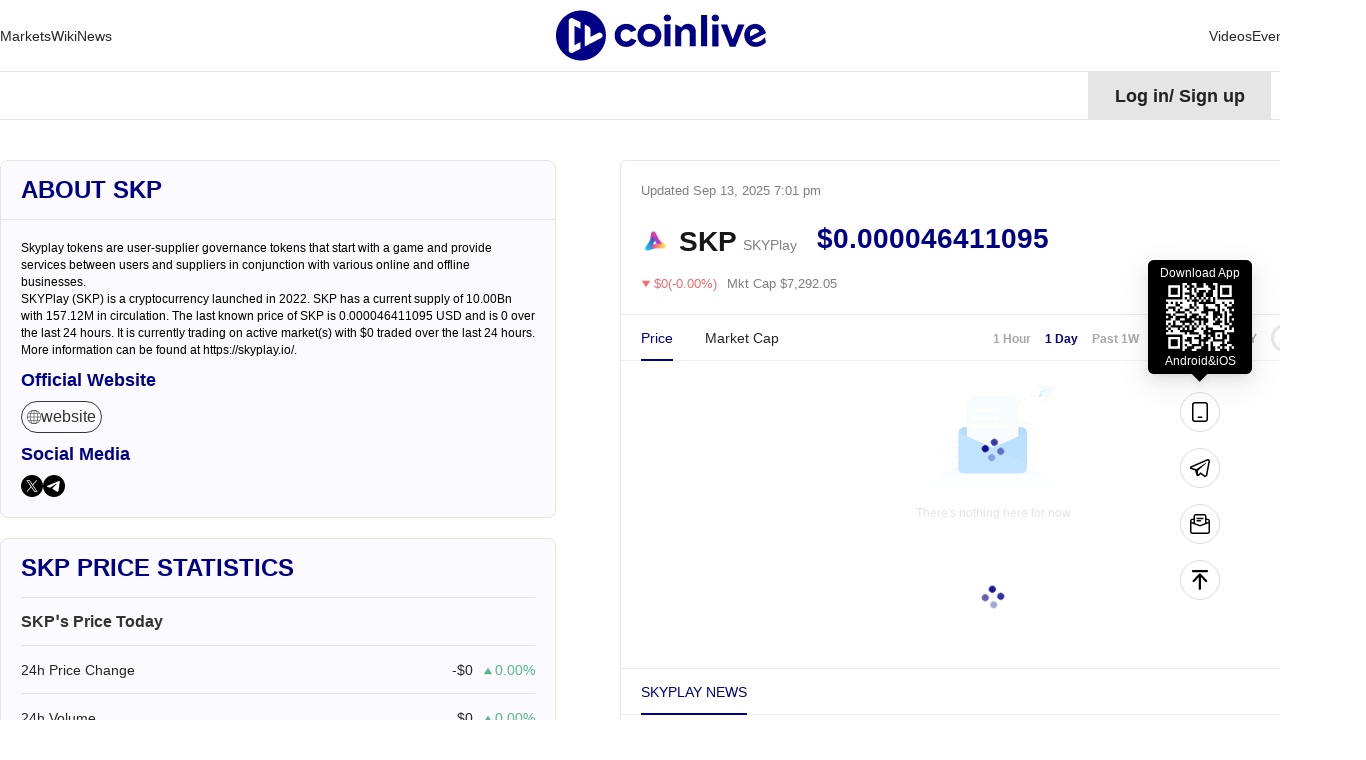

--- FILE ---
content_type: text/html; charset=utf-8
request_url: https://www.cointeeth.com/coin/skyplay
body_size: 24137
content:
<!DOCTYPE html><html lang="en"><head><title data-react-helmet="true">skp miner - SKYPlay price today - SKP crypto - SKP to usd | Coinlive</title>
    <!-- Google tag (gtag.js) -->
    <script async="" src="https://www.googletagmanager.com/gtag/js?id=G-GK8RH2CVVQ" type="6bdbc70b486aa806a5683ea9-text/javascript"></script>
    <script type="6bdbc70b486aa806a5683ea9-text/javascript">
      window.dataLayer = window.dataLayer || [];
      function gtag() {
        dataLayer.push(arguments);
      }
      gtag("js", new Date());

      gtag("config", "G-GK8RH2CVVQ");
    </script>
    <meta charset="utf-8">
    <meta name="viewport" content="width=device-width, initial-scale=1, maximum-scale=1, viewport-fit=cover">
    <meta name="facebook-domain-verification" content="cmjay6s8rw58l321xdtautu7pkvmkk">
    <!-- coinlive_seo -->
    <link rel="manifest" href="/manifest.json">
    <link rel="shortcut icon" type="image/x-icon" href="/favicon.ico">
    <link rel="icon" type="image/x-icon" href="/favicon.ico">
    <style>
      #body_loading {
        position: absolute;
        top: 100px;
        left: 50%;
        width: 150px;
        height: 150px;
        margin-left: -75px;
      }
    </style>
    <!-- <title>Coinlive</title> -->
    <link rel="stylesheet" href="/vendors.css">
    <link rel="stylesheet" href="/umi.css">
    <script type="6bdbc70b486aa806a5683ea9-text/javascript">
      window.routerBase = "/";
    </script>
    <script type="6bdbc70b486aa806a5683ea9-text/javascript">
      //! umi version: 3.5.43
    </script>
  <meta data-react-helmet="true" name="keywords" content="SKP,skp,miner,SKYPlay"><meta data-react-helmet="true" name="description" content="SKYPlay (SKP) is a cryptocurrency launched in 2022. SKP has a current supply of 10.00Bn with 157.12M in circulation. The last known price of SKP is 0.000046411095 USD and is 0 over the last 24 hours. It is currently trading on  active market(s) with $0 traded over the last 24 hours. More information can be found at https://skyplay.io/."><meta data-react-helmet="true" property="article:modified_time" content="Sun Sep 14 2025 03:01:00 GMT+0800"><meta data-react-helmet="true" property="og:title" content="SKYPlay token price - SKP crypto - SKP live chart - SKP news | Coinlive"><meta data-react-helmet="true" property="twitter:title" content="SKYPlay token price - SKP crypto - SKP live chart - SKP news | Coinlive"><meta data-react-helmet="true" property="og:description" content="SKYPlay (SKP) is a cryptocurrency launched in 2022. SKP has a current supply of 10.00Bn with 157.12M in circulation. The last known price of SKP is 0.000046411095 USD and is 0 over the last 24 hours. It is currently trading on  active market(s) with $0 traded over the last 24 hours. More information can be found at https://skyplay.io/."><meta data-react-helmet="true" property="og:url" content="https://www.coinlive.com/coin/skyplay"><meta data-react-helmet="true" property="og:type" content="coin"><meta data-react-helmet="true" property="og:image" content="https://www.coinlive.com/logo_share.png"><meta data-react-helmet="true" property="og:image:width" content="512"><meta data-react-helmet="true" property="og:image:height" content="320"><meta data-react-helmet="true" name="twitter:image" content="https://www.coinlive.com/logo_share.png"><meta data-react-helmet="true" name="twitter:card" content="summary_large_image"><link data-react-helmet="true" rel="canonical" href="https://www.coinlive.com/coin/skyplay"><link data-react-helmet="true" rel="alternate" hreflang="en" href="https://www.coinlive.com/coin/skyplay"><link data-react-helmet="true" rel="alternate" hreflang="zh" href="https://www.coinlive.com/zh/coin/skyplay"><link data-react-helmet="true" rel="alternate" hreflang="id" href="https://www.coinlive.com/id/coin/skyplay"><link data-react-helmet="true" rel="alternate" hreflang="ko" href="https://www.coinlive.com/ko/coin/skyplay"><link data-react-helmet="true" rel="alternate" hreflang="vi" href="https://www.coinlive.com/vi/coin/skyplay"><link data-react-helmet="true" rel="alternate" hreflang="ja" href="https://www.coinlive.com/ja/coin/skyplay"><link data-react-helmet="true" rel="alternate" hreflang="ar" href="https://www.coinlive.com/ar/coin/skyplay"><link rel="preload" href="/vendors.layouts__index.p__bridge-test__mobile.p__coin-detail.p__company.p__contact-us__mobile.p__exc.36754f2f.chunk.css" as="style" /><link rel="stylesheet" href="/vendors.layouts__index.p__bridge-test__mobile.p__coin-detail.p__company.p__contact-us__mobile.p__exc.36754f2f.chunk.css" />
<link rel="preload" href="/vendors.layouts__index.p__contact-us__mobile.p__invite-register.p__setting.p__user.chunk.css" as="style" /><link rel="stylesheet" href="/vendors.layouts__index.p__contact-us__mobile.p__invite-register.p__setting.p__user.chunk.css" />
<link rel="preload" href="/layouts__index.p__invite-register.p__user.chunk.css" as="style" /><link rel="stylesheet" href="/layouts__index.p__invite-register.p__user.chunk.css" />
<link rel="preload" href="/layouts__index.chunk.css" as="style" /><link rel="stylesheet" href="/layouts__index.chunk.css" />
<link rel="preload" href="/vendors.p__coin-detail.p__company.p__home.p__hot-new-detail.p__hot-news.p__hot-search.p__market__exc.3f619b8d.chunk.css" as="style" /><link rel="stylesheet" href="/vendors.p__coin-detail.p__company.p__home.p__hot-new-detail.p__hot-news.p__hot-search.p__market__exc.3f619b8d.chunk.css" />
<link rel="preload" href="/vendors.layouts__index.p__bridge-test__mobile.p__coin-detail.p__company.p__contact-us__mobile.p__exc.36754f2f.chunk.css" as="style" /><link rel="stylesheet" href="/vendors.layouts__index.p__bridge-test__mobile.p__coin-detail.p__company.p__contact-us__mobile.p__exc.36754f2f.chunk.css" />
<link rel="preload" href="/vendors.p__coin-detail.p__market__exchange.p__market__featured_ranking.p__market__featured_ranking_l.600e0bc9.chunk.css" as="style" /><link rel="stylesheet" href="/vendors.p__coin-detail.p__market__exchange.p__market__featured_ranking.p__market__featured_ranking_l.600e0bc9.chunk.css" />
<link rel="preload" href="/p__coin-detail.chunk.css" as="style" /><link rel="stylesheet" href="/p__coin-detail.chunk.css" />
</head>
  <body>
    <div id="root"><div id="main_page"><header class="header___1zamf"><div class="container___2ZJhU"><div class="header_box___3jnVl"><div class="header_left___qxiTG"><nav style="width:100%"><ul class="nav_list___3QKtO"><li><div class="ant-dropdown-trigger"><div class="nav-item___3du7d"><a class="custom-link-style" href="/market"><span class="">Markets</span></a></div></div></li><li><div class="ant-dropdown-trigger"><div class="nav-item___3du7d"><a class="custom-link-style" href="/wiki"><span class="">Wiki</span></a></div></div></li><li><div class="ant-dropdown-trigger"><div class="nav-item___3du7d"><a class="custom-link-style" href="/news"><span class="">News</span></a></div></div></li><li style="flex:1"><div class="ant-dropdown-trigger"><div class="nav-item___3du7d"><a class="custom-link-style" href="/"><img src="/static/logo.141f2675.svg" style="width:210px;height:55px;aspect-ratio:auto" alt="coinlive logo"/></a></div></div></li><li><div class="ant-dropdown-trigger"><div class="nav-item___3du7d"><a class="custom-link-style" href="/video"><span class="">Videos</span></a></div></div></li><li><div class="ant-dropdown-trigger"><div class="nav-item___3du7d"><a class="custom-link-style" href="/events"><span class="">Events</span></a></div></div></li></ul></nav></div><div class="header_search___3GLxs"><span role="img" style="font-size:20px;color:#333333" class="anticon"><svg width="1em" height="1em" fill="currentColor" aria-hidden="true" focusable="false" class=""><use xlink:href="#icon-search"></use></svg></span></div></div></div></header><div class="container___30K3X"><div class="container___2ZJhU header_container___2IqMJ"><div class="header_right___1aq4s"><div class="header_status___yS8Ne header_not___eViAo"><div>Log in<!-- -->/<!-- --> <!-- -->Sign up</div></div><div class="ant-dropdown-trigger menu___33tJs"><span role="img" style="font-size:18px;color:#000" class="anticon"><svg width="1em" height="1em" fill="currentColor" aria-hidden="true" focusable="false" class=""><use xlink:href="#icon-yuyan2"></use></svg></span><span style="margin-right:6px;margin-left:6px;font-size:18px;font-weight:700;cursor:pointer;text-transform:capitalize">en</span><span role="img" style="font-size:12px;color:#000" class="anticon"><svg width="1em" height="1em" fill="currentColor" aria-hidden="true" focusable="false" class=""><use xlink:href="#icon-biaoqianjiantou"></use></svg></span></div></div></div></div><div class="main_content___24Iqy"><div class="container___2ZJhU"><div class="coin_detail___1b260" style="display:flex"><div class="left___2CA0S"><div style="position:sticky;top:100px"><div class="card___21VFQ about___9WR4U"><div class="about_top___3aXHg"><h2>About SKP</h2></div><div class="about_content___1IHEO"><div class="about_text___3KaLP"><div><p>Skyplay tokens are user-supplier governance tokens that start with a game and provide services between users and suppliers in conjunction with various online and offline businesses.</p>
</div><div>SKYPlay (SKP) is a cryptocurrency launched in 2022. SKP has a current supply of 10.00Bn with 157.12M in circulation. The last known price of SKP is 0.000046411095 USD and is 0 over the last 24 hours. It is currently trading on  active market(s) with $0 traded over the last 24 hours. More information can be found at https://skyplay.io/.</div></div><div><h3 class="sub_title___1eCH7">Official Website</h3><div class="sub_description___91bON"><ul class="website_list___2AbEs"><li class="website_item___DyY9W"><a href="https://skyplay.io/" title="website" target="_blank" rel="noopener noreferrer" class="ainner___2378j"><span role="img" style="font-size:14px;color:inherit" class="anticon"><svg width="1em" height="1em" fill="currentColor" aria-hidden="true" focusable="false" class=""><use xlink:href="#icon-website"></use></svg></span>website</a></li></ul></div></div><div><h3 class="sub_title___1eCH7">Social Media</h3><div class="sub_description___91bON"><ul class="social_list___LjElw"><li class="social_item___3o8cz"><a href="https://twitter.com/skyplay_SKP" title="x" target="_blank" rel="noopener noreferrer"><span role="img" style="font-size:22px;color:inherit" class="anticon"><svg width="1em" height="1em" fill="currentColor" aria-hidden="true" focusable="false" class=""><use xlink:href="#icon-x-black"></use></svg></span></a></li><li class="social_item___3o8cz"><a href="https://t.me/skp_chat" title="telegram" target="_blank" rel="noopener noreferrer"><span role="img" style="font-size:22px;color:inherit" class="anticon"><svg width="1em" height="1em" fill="currentColor" aria-hidden="true" focusable="false" class=""><use xlink:href="#icon-telegram-black"></use></svg></span></a></li></ul></div></div></div></div><div class="price___3xRbK card___q7-Oz"><div class="price_title___2V_FX">SKP Price Statistics</div><div><div class="price_describe___Ocngp">SKP’s Price Today</div><div class="price_item___2rjGD"><div>24h Price Change</div><div class="value___AZ8aF"><span>-$0</span><span role="img" style="font-size:10px;color:#54B786" class="anticon iconfont___1q8Lc"><svg width="1em" height="1em" fill="currentColor" aria-hidden="true" focusable="false" class=""><use xlink:href="#icon-jiantou-zhang"></use></svg></span><span class="undefined coin_item_green___1urmi">0.00%</span></div></div><div class="price_item___2rjGD"><div>24h Volume</div><div class="value___AZ8aF"><span>$0</span><span role="img" style="font-size:10px;color:#54B786" class="anticon iconfont___1q8Lc"><svg width="1em" height="1em" fill="currentColor" aria-hidden="true" focusable="false" class=""><use xlink:href="#icon-jiantou-zhang"></use></svg></span><span class="undefined coin_item_green___1urmi">0.00%</span></div></div><div class="price_item___2rjGD"><div>24h Low / 24h High</div><div class="value___AZ8aF"><span>$0 / $0</span></div></div><div class="price_item___2rjGD"><div>Volume / Market Cap</div><div class="value___AZ8aF"><span class="default___3VAEl">--</span></div></div><div class="price_item___2rjGD"><div>Market Dominance</div><div class="value___AZ8aF"><span>0.00%</span></div></div><div class="price_item___2rjGD"><div>Market Rank</div><div class="value___AZ8aF"><span>#3600</span></div></div></div><div><div class="price_describe___Ocngp">SKP Market Cap</div><div class="price_item___2rjGD"><div>Market Cap</div><div class="value___AZ8aF"><span>$7,292.05</span></div></div><div class="price_item___2rjGD"><div>Fully Diluted Market Cap</div><div class="value___AZ8aF"><span>$464,110.95</span></div></div></div><div><div class="price_describe___Ocngp">SKP Price History</div><div class="price_item___2rjGD"><div>7d Low / 7d High</div><div class="value___AZ8aF"><span>$0 / $0</span></div></div><div class="price_item___2rjGD"><div>All-Time High</div><div class="value___AZ8aF"><span>$0</span></div></div><div class="price_item___2rjGD"><div>All-Time Low</div><div class="value___AZ8aF"><span>$0</span></div></div></div><div><div class="price_describe___Ocngp">SKP Supply</div><div class="price_item___2rjGD"><div>Circulating Supply</div><div class="value___AZ8aF"><span>157.12M</span></div></div><div class="price_item___2rjGD"><div>Total Supply</div><div class="value___AZ8aF"><span>10.00Bn</span></div></div><div class="price_item___2rjGD"><div>Max Supply</div><div class="value___AZ8aF"><span>10.00Bn</span></div></div></div></div></div></div><div class="right___1mMu-"><div class="header_wrap___167N3"><div class="header___1SO8s"><span>Updated<!-- --> <!-- -->Sep 14, 2025 3:01 am</span><div class="coin_focus___zc76N"><span role="img" style="font-size:16px;color:#a8a8a8" class="anticon"><svg width="1em" height="1em" fill="currentColor" aria-hidden="true" focusable="false" class=""><use xlink:href="#icon-weishoucang"></use></svg></span></div></div><div class="coin_top___2eOMT"><div class="coin_info___2dy9j"><div class="coin_logo___1KKK1"><img draggable="true" class="image___1WbAU" title="image" alt="image" style="width:100%;height:100%" src="https://s2.coinmarketcap.com/static/img/coins/64x64/21677.png"/></div><div class="coin_name___1_u8z">SKP</div><div class="coin_full_name___210PZ">SKYPlay</div></div><div class="coin_price___12E4p"><span class="spanItem2___3o-j4" title="$0.000046411095">$0.000046411095</span></div><div class="coin_star___3Wjan"><div class="fire_wrap___6YHUt"><div><img src="https://image.coinlive.com/cryptotwits-static/8672071d42cbee329ff335573acceac6.png" alt=""/></div></div></div></div><div class="coin_price_change_box___346L_"><div><span role="img" style="font-size:10px;color:#F26B6B" class="anticon"><svg width="1em" height="1em" fill="currentColor" aria-hidden="true" focusable="false" class=""><use xlink:href="#icon-jiantou-die"></use></svg></span></div><div class="price_change___3-O8w" style="color:#F26B6B">$0(-0.00%)</div><div class="price_market_cap___IAYGh">Mkt Cap $7,292.05</div></div></div><div class="chart_box___1TX-X"><div class="ant-tabs ant-tabs-top"><div role="tablist" class="ant-tabs-nav" style="padding:0 20px"><div class="ant-tabs-nav-wrap"><div class="ant-tabs-nav-list" style="transform:translate(0px, 0px)"><div class="ant-tabs-tab ant-tabs-tab-active"><div role="tab" aria-selected="true" class="ant-tabs-tab-btn" tabindex="0">Price</div></div><div class="ant-tabs-tab"><div role="tab" aria-selected="false" class="ant-tabs-tab-btn" tabindex="0">Market Cap</div></div><div class="ant-tabs-ink-bar ant-tabs-ink-bar-animated"></div></div></div><div class="ant-tabs-nav-operations ant-tabs-nav-operations-hidden" style="padding:0 20px"><button type="button" class="ant-tabs-nav-more" style="visibility:hidden;order:1" tabindex="-1" aria-hidden="true" aria-haspopup="listbox" aria-controls="null-more-popup" id="null-more" aria-expanded="false"><span role="img" aria-label="ellipsis" class="anticon anticon-ellipsis"><svg viewBox="64 64 896 896" focusable="false" data-icon="ellipsis" width="1em" height="1em" fill="currentColor" aria-hidden="true"><path d="M176 511a56 56 0 10112 0 56 56 0 10-112 0zm280 0a56 56 0 10112 0 56 56 0 10-112 0zm280 0a56 56 0 10112 0 56 56 0 10-112 0z"></path></svg></span></button></div><div class="ant-tabs-extra-content"><div class="ant-space ant-space-horizontal ant-space-align-center"><div class="ant-space-item" style="margin-right:14px"><a class="interval_btn___2e8i6">1 Hour</a></div><div class="ant-space-item" style="margin-right:14px"><a class="interval_btn___2e8i6 interval_btn_active___3dgXH">1 Day</a></div><div class="ant-space-item" style="margin-right:14px"><a class="interval_btn___2e8i6">Past 1W</a></div><div class="ant-space-item" style="margin-right:14px"><a class="interval_btn___2e8i6">Past 1M</a></div><div class="ant-space-item" style="margin-right:14px"><a class="interval_btn___2e8i6">Past 1Y</a></div><div class="ant-space-item"><div class="chart_type___pehQ4"><div class="chart_type_item___20LyF chart_type_item_active___2HkLm"><span role="img" style="font-size:16px;color:#000" class="anticon"><svg width="1em" height="1em" fill="currentColor" aria-hidden="true" focusable="false" class=""><use xlink:href="#icon-zhexian"></use></svg></span></div><div class="chart_type_item___20LyF"><span role="img" style="font-size:16px;color:#000" class="anticon"><svg width="1em" height="1em" fill="currentColor" aria-hidden="true" focusable="false" class=""><use xlink:href="#icon-kxian"></use></svg></span></div></div></div></div></div></div><div class="ant-tabs-content-holder"><div class="ant-tabs-content ant-tabs-content-top"><div role="tabpanel" tabindex="0" aria-hidden="false" class="ant-tabs-tabpane ant-tabs-tabpane-active"><div class="ant-spin-nested-loading"><div class="ant-spin-container"><div class="ant-spin-nested-loading"><div class="ant-spin-container"><div class="empty___3Ul7x"><img src="/static/empty.4a6cf4f2.svg" alt=""/><div class="title___2rHxj">There&#x27;s nothing here for now</div></div></div></div></div></div></div></div></div></div></div><div style="margin-bottom:16px"></div><div class="ant-tabs ant-tabs-top"><div role="tablist" class="ant-tabs-nav" style="padding:0 8px 0 20px;border-top:1px solid #ebebeb;margin-bottom:0;text-transform:uppercase"><div class="ant-tabs-nav-wrap"><div class="ant-tabs-nav-list" style="transform:translate(0px, 0px)"><div class="ant-tabs-tab ant-tabs-tab-active"><div role="tab" aria-selected="true" class="ant-tabs-tab-btn" tabindex="0">SKYPlay News</div></div><div class="ant-tabs-ink-bar ant-tabs-ink-bar-animated"></div></div></div><div class="ant-tabs-nav-operations ant-tabs-nav-operations-hidden" style="padding:0 8px 0 20px;border-top:1px solid #ebebeb;margin-bottom:0;text-transform:uppercase"><button type="button" class="ant-tabs-nav-more" style="visibility:hidden;order:1" tabindex="-1" aria-hidden="true" aria-haspopup="listbox" aria-controls="null-more-popup" id="null-more" aria-expanded="false"><span role="img" aria-label="ellipsis" class="anticon anticon-ellipsis"><svg viewBox="64 64 896 896" focusable="false" data-icon="ellipsis" width="1em" height="1em" fill="currentColor" aria-hidden="true"><path d="M176 511a56 56 0 10112 0 56 56 0 10-112 0zm280 0a56 56 0 10112 0 56 56 0 10-112 0zm280 0a56 56 0 10112 0 56 56 0 10-112 0z"></path></svg></span></button></div></div><div class="ant-tabs-content-holder"><div class="ant-tabs-content ant-tabs-content-top"><div role="tabpanel" tabindex="0" aria-hidden="false" class="ant-tabs-tabpane ant-tabs-tabpane-active"><div class="list_warp___2VVcU"><div class="news_item___1ryHL large___1EpIF"><div class="img_box___pRJBm"><a target="_blank" rel="noreferrer" class="custom-link-style" href="/news-flash/973352"><img draggable="true" class="image___1WbAU animate___3nw4S" title="image" alt="LATEST:  Meme coins will return in a different form, as their real innovation is tokenizing attention easily at low costs and democratizing access to the attention economy, according to MoonPay president Keith Grossman." src="https://image.coinlive.com/288x162/default/news_flash_cover.jpg"/></a></div><div class="content___qveKk"><a target="_blank" rel="noreferrer" class="custom-link-style" href="/news-flash/973352"><div class="title___38cje text_overflow_1">LATEST:  Meme coins will return in a different form, as their real innovation is tokenizing attention easily at low costs and democratizing access to the attention economy, according to MoonPay president Keith Grossman.</div><div class="desc___1Suq2">null
source: https://x.com/CoinMarketCap/status/2000668713494757871</div></a><div class="badge___1dXD_"><div class="author___27537"><div class="time___3YIkv">Dec 16, 2025 4:46 am</div></div></div></div></div><div class="news_item___1ryHL large___1EpIF"><div class="img_box___pRJBm"><a target="_blank" rel="noreferrer" class="custom-link-style" href="/news-flash/973353"><img draggable="true" class="image___1WbAU animate___3nw4S" title="image" alt="&#x27;This Is Not Journalism&#x27;: Ripple CEO Takes Aim at NYT" src="https://image.coinlive.com/288x162/default/news_flash_cover.jpg"/></a></div><div class="content___qveKk"><a target="_blank" rel="noreferrer" class="custom-link-style" href="/news-flash/973353"><div class="title___38cje text_overflow_1">&#x27;This Is Not Journalism&#x27;: Ripple CEO Takes Aim at NYT</div><div class="desc___1Suq2">The NYT is under fire from crypto industry voices after publishing an article accusing the current SEC administration of political favoritism.
source: https://u.today/this-is-not-journalism-ripple-ceo-takes-aim-at-nyt</div></a><div class="badge___1dXD_"><div class="author___27537"><div class="time___3YIkv">Dec 16, 2025 4:43 am</div></div></div></div></div><div class="news_item___1ryHL large___1EpIF"><div class="img_box___pRJBm"><a target="_blank" rel="noreferrer" class="custom-link-style" href="/news-flash/973354"><img draggable="true" class="image___1WbAU animate___3nw4S" title="image" alt="MetaMask rolls out Bitcoin support, continuing multi-chain expansion" src="https://image.coinlive.com/288x162/default/news_flash_cover.jpg"/></a></div><div class="content___qveKk"><a target="_blank" rel="noreferrer" class="custom-link-style" href="/news-flash/973354"><div class="title___38cje text_overflow_1">MetaMask rolls out Bitcoin support, continuing multi-chain expansion</div><div class="desc___1Suq2">The move comes amid a series of product launches, including Solana support, perps trading via Hyperliquid, and a recent Polymarket rollout.
source: https://www.theblock.co/post/382616/metamask-rolls-out-bitcoin-support-continuing-multi-chain-expansion?utm_source=rss&amp;utm_medium=rss</div></a><div class="badge___1dXD_"><div class="author___27537"><div class="time___3YIkv">Dec 16, 2025 4:38 am</div></div></div></div></div><div class="news_item___1ryHL large___1EpIF"><div class="img_box___pRJBm"><a target="_blank" rel="noreferrer" class="custom-link-style" href="/news-flash/973347"><img draggable="true" class="image___1WbAU animate___3nw4S" title="image" alt="Circle accelerates cross‑chain strategy with acquisition of Interop Labs" src="https://image.coinlive.com/288x162/default/news_flash_cover.jpg"/></a></div><div class="content___qveKk"><a target="_blank" rel="noreferrer" class="custom-link-style" href="/news-flash/973347"><div class="title___38cje text_overflow_1">Circle accelerates cross‑chain strategy with acquisition of Interop Labs</div><div class="desc___1Suq2">Circle moved its cross-chain push forward by signing a deal to take in the full Interop Labs team and their proprietary tech. The company said it wants a system where digital assets move with ease across more than 100 blockchain networks, without strange rules or heavy delays. Circle said this deal supports that plan and […]
source: https://www.cryptopolitan.com/circle-strategic-acquisition-of-interop-labs/</div></a><div class="badge___1dXD_"><div class="author___27537"><div class="time___3YIkv">Dec 16, 2025 4:32 am</div></div></div></div></div><div class="news_item___1ryHL large___1EpIF"><div class="img_box___pRJBm"><a target="_blank" rel="noreferrer" class="custom-link-style" href="/news-flash/973348"><img draggable="true" class="image___1WbAU animate___3nw4S" title="image" alt="Circle Aquihires Axelar&#x27;s Interop Labs Team and Intellectual Property" src="https://image.coinlive.com/288x162/default/news_flash_cover.jpg"/></a></div><div class="content___qveKk"><a target="_blank" rel="noreferrer" class="custom-link-style" href="/news-flash/973348"><div class="title___38cje text_overflow_1">Circle Aquihires Axelar&#x27;s Interop Labs Team and Intellectual Property</div><div class="desc___1Suq2">Axelar&#x27;s AXL is down nearly 25% off today&#x27;s high.
source: https://www.bankless.com/read/news/circle-aquihires-axelars-interop-labs-team-and-intellectual-property</div></a><div class="badge___1dXD_"><div class="author___27537"><div class="time___3YIkv">Dec 16, 2025 4:30 am</div></div></div></div></div><div class="news_item___1ryHL large___1EpIF"><div class="img_box___pRJBm"><a target="_blank" rel="noreferrer" class="custom-link-style" href="/news-flash/973349"><img draggable="true" class="image___1WbAU animate___3nw4S" title="image" alt="Bitcoin drops under $86K as $2.78B in BTC whale selling overwhelms active dip buyers" src="https://image.coinlive.com/288x162/default/news_flash_cover.jpg"/></a></div><div class="content___qveKk"><a target="_blank" rel="noreferrer" class="custom-link-style" href="/news-flash/973349"><div class="title___38cje text_overflow_1">Bitcoin drops under $86K as $2.78B in BTC whale selling overwhelms active dip buyers</div><div class="desc___1Suq2">Data shows traders bought the Bitcoin price dip, but $2. 78 billion in selling by larger entities completely overshadowed the bulls. Can BTC hold above $86,000?
source: https://cointelegraph.com/news/bitcoin-slips-below-86k-as-2-78b-whale-selling-overwhelms-dip-buyers?utm_source=rss_feed&amp;utm_medium=rss&amp;utm_campaign=rss_partner_inbound</div></a><div class="badge___1dXD_"><div class="author___27537"><div class="time___3YIkv">Dec 16, 2025 4:30 am</div></div></div></div></div><div class="news_item___1ryHL large___1EpIF"><div class="img_box___pRJBm"><a target="_blank" rel="noreferrer" class="custom-link-style" href="/news-flash/973346"><img draggable="true" class="image___1WbAU animate___3nw4S" title="image" alt="Financial Stability Oversight Council Softens Crypto Stance in 2025 Report" src="https://image.coinlive.com/288x162/default/news_flash_cover.jpg"/></a></div><div class="content___qveKk"><a target="_blank" rel="noreferrer" class="custom-link-style" href="/news-flash/973346"><div class="title___38cje text_overflow_1">Financial Stability Oversight Council Softens Crypto Stance in 2025 Report</div><div class="desc___1Suq2">The U. S. FSOC has softened its tone on crypto assets in its latest report, arguing that the GENIUS Act provides regulatory clarity.
source: https://decrypt.co/352397/financial-stability-oversight-council-softens-crypto-stance-2025-report</div></a><div class="badge___1dXD_"><div class="author___27537"><div class="time___3YIkv">Dec 16, 2025 4:26 am</div></div></div></div></div><div class="news_item___1ryHL large___1EpIF"><div class="img_box___pRJBm"><a target="_blank" rel="noreferrer" class="custom-link-style" href="/news-flash/973350"><img draggable="true" class="image___1WbAU animate___3nw4S" title="image" alt="JUST IN: Fundstrat’s Tom Lee tells CNBC, “The best years are definitely ahead” for Bitcoin and crypto " src="https://image.coinlive.com/288x162/default/news_flash_cover.jpg"/></a></div><div class="content___qveKk"><a target="_blank" rel="noreferrer" class="custom-link-style" href="/news-flash/973350"><div class="title___38cje text_overflow_1">JUST IN: Fundstrat’s Tom Lee tells CNBC, “The best years are definitely ahead” for Bitcoin and crypto </div><div class="desc___1Suq2">null
source: https://x.com/BTC_Archive/status/2000663116095406556</div></a><div class="badge___1dXD_"><div class="author___27537"><div class="time___3YIkv">Dec 16, 2025 4:23 am</div></div></div></div></div><div class="news_item___1ryHL large___1EpIF"><div class="img_box___pRJBm"><a target="_blank" rel="noreferrer" class="custom-link-style" href="/news-flash/973351"><img draggable="true" class="image___1WbAU animate___3nw4S" title="image" alt="Wall Street files new Bitcoin ETF that trades only after dark" src="https://image.coinlive.com/288x162/default/news_flash_cover.jpg"/></a></div><div class="content___qveKk"><a target="_blank" rel="noreferrer" class="custom-link-style" href="/news-flash/973351"><div class="title___38cje text_overflow_1">Wall Street files new Bitcoin ETF that trades only after dark</div><div class="desc___1Suq2">A new Bitcoin exchange-traded fund proposal is trying to solve specific trader complaints.
source: https://www.thestreet.com/crypto/markets/wall-street-files-new-bitcoin-etf-that-trades-only-after-dark</div></a><div class="badge___1dXD_"><div class="author___27537"><div class="time___3YIkv">Dec 16, 2025 4:20 am</div></div></div></div></div><div class="news_item___1ryHL large___1EpIF"><div class="img_box___pRJBm"><a target="_blank" rel="noreferrer" class="custom-link-style" href="/news-flash/973341"><img draggable="true" class="image___1WbAU animate___3nw4S" title="image" alt="CME Group Launches Spot-Priced XRP and SOL Futures" src="https://image.coinlive.com/288x162/default/news_flash_cover.jpg"/></a></div><div class="content___qveKk"><a target="_blank" rel="noreferrer" class="custom-link-style" href="/news-flash/973341"><div class="title___38cje text_overflow_1">CME Group Launches Spot-Priced XRP and SOL Futures</div><div class="desc___1Suq2">CME Group introduces spot-priced XRP and SOL futures, expanding market access and flexibility.
source: https://coincu.com/news/cme-xrp-sol-futures-launch/</div></a><div class="badge___1dXD_"><div class="author___27537"><div class="time___3YIkv">Dec 16, 2025 4:17 am</div></div></div></div></div><div class="news_item___1ryHL large___1EpIF"><div class="img_box___pRJBm"><a target="_blank" rel="noreferrer" class="custom-link-style" href="/news/agent-investment-map-from-protocol-stack-to-payment-ecosystem"><img draggable="true" class="image___1WbAU animate___3nw4S" title="image" alt="Agent Investment Map from Protocol Stack to Payment Ecosystem" src="https://image.coinlive.com/288x162/cryptotwits-static/df5140000e50c2d1b4c859e0dc534d07.jpg"/></a></div><div class="content___qveKk"><a target="_blank" rel="noreferrer" class="custom-link-style" href="/news/agent-investment-map-from-protocol-stack-to-payment-ecosystem"><div class="title___38cje text_overflow_1">Agent Investment Map from Protocol Stack to Payment Ecosystem</div><div class="desc___1Suq2">Agentic commerce is the establishment of a completely new economic order dominated by machines. It is not as simple as &quot;AI automatically placing orders,&quot; but rather a reconstruction of an entire cross-entity chain.</div></a><div class="badge___1dXD_"><div class="author___27537"><img draggable="true" class="image___1WbAU author_logo___5IvIJ" title="image" alt="JinseFinance" src="https://image.coinlive.com/28x28/cryptotwits-static/9e021fa1f8e48e84c05a9c950c3e45dd.png"/><div class="author_name___1NoeT text_overflow_1"><a class="custom-link-style" href="/authors/jinse">JinseFinance</a></div><div class="time___3YIkv">Dec 15, 2025 10:18 pm</div></div></div></div></div><div class="news_item___1ryHL large___1EpIF"><div class="img_box___pRJBm"><a target="_blank" rel="noreferrer" class="custom-link-style" href="/news/golden-web3-0-daily-report-the-uk-is-drafting-new"><img draggable="true" class="image___1WbAU animate___3nw4S" title="image" alt="Golden Web3.0 Daily Report | The UK is drafting new regulations to govern the cryptocurrency market." src="https://image.coinlive.com/288x162/cryptotwits-static/b59bd07077968d3e5b5d8c4dba38d0ce.jpg"/></a></div><div class="content___qveKk"><a target="_blank" rel="noreferrer" class="custom-link-style" href="/news/golden-web3-0-daily-report-the-uk-is-drafting-new"><div class="title___38cje text_overflow_1">Golden Web3.0 Daily Report | The UK is drafting new regulations to govern the cryptocurrency market.</div><div class="desc___1Suq2">Jinse Finance launches the &quot;Jinse Web3.0 Daily,&quot; providing you with the latest and fastest news on MEME, DeFi, DAO, NFT, and the metaverse industry.</div></a><div class="badge___1dXD_"><div class="author___27537"><img draggable="true" class="image___1WbAU author_logo___5IvIJ" title="image" alt="JinseFinance" src="https://image.coinlive.com/28x28/cryptotwits-static/9e021fa1f8e48e84c05a9c950c3e45dd.png"/><div class="author_name___1NoeT text_overflow_1"><a class="custom-link-style" href="/authors/jinse">JinseFinance</a></div><div class="time___3YIkv">Dec 15, 2025 9:44 pm</div></div></div></div></div><div class="news_item___1ryHL large___1EpIF"><div class="img_box___pRJBm"><a target="_blank" rel="noreferrer" class="custom-link-style" href="/news/another-rise-of-crypto-assets"><img draggable="true" class="image___1WbAU animate___3nw4S" title="image" alt="Another Rise of Crypto Assets" src="https://image.coinlive.com/288x162/cryptotwits-static/ef35c956f485899b4a6e7aae8ee9bae6.jpg"/></a></div><div class="content___qveKk"><a target="_blank" rel="noreferrer" class="custom-link-style" href="/news/another-rise-of-crypto-assets"><div class="title___38cje text_overflow_1">Another Rise of Crypto Assets</div><div class="desc___1Suq2">In places where fiat currencies have collapsed, stablecoins have become Argentinians&#x27; &quot;dollar wallets,&quot; and crypto payments and on-chain assets are essential for survival and wealth appreciation.</div></a><div class="badge___1dXD_"><div class="author___27537"><img draggable="true" class="image___1WbAU author_logo___5IvIJ" title="image" alt="JinseFinance" src="https://image.coinlive.com/28x28/cryptotwits-static/9e021fa1f8e48e84c05a9c950c3e45dd.png"/><div class="author_name___1NoeT text_overflow_1"><a class="custom-link-style" href="/authors/jinse">JinseFinance</a></div><div class="time___3YIkv">Dec 15, 2025 8:35 pm</div></div></div></div></div><div class="news_item___1ryHL large___1EpIF"><div class="img_box___pRJBm"><a target="_blank" rel="noreferrer" class="custom-link-style" href="/news/five-must-read-articles-for-the-evening-the-future-of"><img draggable="true" class="image___1WbAU animate___3nw4S" title="image" alt="Five Must-Read Articles for the Evening | The Future of the US Economy Under Inflationary Fission" src="https://image.coinlive.com/288x162/cryptotwits-static/42601d17a795b2a36f6a2ec3a4d2ae47.jpg"/></a></div><div class="content___qveKk"><a target="_blank" rel="noreferrer" class="custom-link-style" href="/news/five-must-read-articles-for-the-evening-the-future-of"><div class="title___38cje text_overflow_1">Five Must-Read Articles for the Evening | The Future of the US Economy Under Inflationary Fission</div><div class="desc___1Suq2">Recommended reading tonight: 1. Tether&#x27;s empire, which earned a staggering $15 billion a year, is more than just buying up Juventus; 2. The US SEC teaches you how to custody your crypto assets; 3. The OCC approves &quot;risk-free&quot; crypto transactions for banks—what&#x27;s next?</div></a><div class="badge___1dXD_"><div class="author___27537"><img draggable="true" class="image___1WbAU author_logo___5IvIJ" title="image" alt="JinseFinance" src="https://image.coinlive.com/28x28/cryptotwits-static/9e021fa1f8e48e84c05a9c950c3e45dd.png"/><div class="author_name___1NoeT text_overflow_1"><a class="custom-link-style" href="/authors/jinse">JinseFinance</a></div><div class="time___3YIkv">Dec 15, 2025 7:45 pm</div></div></div></div></div><div class="news_item___1ryHL large___1EpIF"><div class="img_box___pRJBm"><a target="_blank" rel="noreferrer" class="custom-link-style" href="/news/a-16-trillion-revolution-how-tokenization-is-reshaping-global-trade"><img draggable="true" class="image___1WbAU animate___3nw4S" title="image" alt="A $16 Trillion Revolution: How Tokenization is Reshaping Global Trade" src="https://image.coinlive.com/288x162/cryptotwits-static/d6134c570b17364d6199c5dfc3e8305b.jpg"/></a></div><div class="content___qveKk"><a target="_blank" rel="noreferrer" class="custom-link-style" href="/news/a-16-trillion-revolution-how-tokenization-is-reshaping-global-trade"><div class="title___38cje text_overflow_1">A $16 Trillion Revolution: How Tokenization is Reshaping Global Trade</div><div class="desc___1Suq2">When a container ship fully loaded with cargo is moving faster than its ownership documents are being transferred, it means something is fundamentally broken.</div></a><div class="badge___1dXD_"><div class="author___27537"><img draggable="true" class="image___1WbAU author_logo___5IvIJ" title="image" alt="JinseFinance" src="https://image.coinlive.com/28x28/cryptotwits-static/9e021fa1f8e48e84c05a9c950c3e45dd.png"/><div class="author_name___1NoeT text_overflow_1"><a class="custom-link-style" href="/authors/jinse">JinseFinance</a></div><div class="time___3YIkv">Dec 15, 2025 7:23 pm</div></div></div></div></div><div class="news_item___1ryHL large___1EpIF"><div class="img_box___pRJBm"><a target="_blank" rel="noreferrer" class="custom-link-style" href="/news/a-comprehensive-review-of-bitcoin-market-predictions-for-2025-why"><img draggable="true" class="image___1WbAU animate___3nw4S" title="image" alt="A comprehensive review of Bitcoin market predictions for 2025: Why did institutional forecasts collectively fail?" src="https://image.coinlive.com/288x162/cryptotwits-static/735a956104ff5a60cd1439a84660fd16.jpg"/></a></div><div class="content___qveKk"><a target="_blank" rel="noreferrer" class="custom-link-style" href="/news/a-comprehensive-review-of-bitcoin-market-predictions-for-2025-why"><div class="title___38cje text_overflow_1">A comprehensive review of Bitcoin market predictions for 2025: Why did institutional forecasts collectively fail?</div><div class="desc___1Suq2">Why were the predictions so consistent at the beginning of the year? Why were almost all the mainstream institutions wrong?</div></a><div class="badge___1dXD_"><div class="author___27537"><img draggable="true" class="image___1WbAU author_logo___5IvIJ" title="image" alt="JinseFinance" src="https://image.coinlive.com/28x28/cryptotwits-static/9e021fa1f8e48e84c05a9c950c3e45dd.png"/><div class="author_name___1NoeT text_overflow_1"><a class="custom-link-style" href="/authors/jinse">JinseFinance</a></div><div class="time___3YIkv">Dec 15, 2025 7:07 pm</div></div></div></div></div><div class="news_item___1ryHL large___1EpIF"><div class="img_box___pRJBm"><a target="_blank" rel="noreferrer" class="custom-link-style" href="/news/japan-moves-to-gradually-reduce-500-billion-etf-hoard-while"><img draggable="true" class="image___1WbAU animate___3nw4S" title="image" alt="Japan Moves to Gradually Reduce $500 Billion ETF Hoard While Ensuring Market Neutrality" src="https://image.coinlive.com/288x162/cryptotwits-static/374e48763a17549955d2342e1c3c1dbe.jpeg"/></a></div><div class="content___qveKk"><a target="_blank" rel="noreferrer" class="custom-link-style" href="/news/japan-moves-to-gradually-reduce-500-billion-etf-hoard-while"><div class="title___38cje text_overflow_1">Japan Moves to Gradually Reduce $500 Billion ETF Hoard While Ensuring Market Neutrality</div><div class="desc___1Suq2">Japan’s central bank is starting to sell over $500 billion in ETFs very slowly to avoid upsetting markets. The move is part of a long-term plan to reduce intervention and manage risk as the economy and stock market recover.</div></a><div class="badge___1dXD_"><div class="author___27537"><img draggable="true" class="image___1WbAU author_logo___5IvIJ" title="image" alt="Anais" src="https://image.coinlive.com/28x28/cryptotwits-static/2700fdb639f92e2bfe8bc7d212711b07.png"/><div class="author_name___1NoeT text_overflow_1"><a class="custom-link-style" href="/authors/anais">Anais</a></div><div class="time___3YIkv">Dec 15, 2025 6:33 pm</div></div></div></div></div><div class="news_item___1ryHL large___1EpIF"><div class="img_box___pRJBm"><a target="_blank" rel="noreferrer" class="custom-link-style" href="/news/jennifer-garner-leads-netflix-film-inspired-by-crypto-s-lost-wallet"><img draggable="true" class="image___1WbAU animate___3nw4S" title="image" alt="Jennifer Garner Leads Netflix Film Inspired by Crypto’s Lost Wallet Nightmare" src="https://image.coinlive.com/288x162/cryptotwits-static/b8b2c44449589966d737cae08e976d34.png"/></a></div><div class="content___qveKk"><a target="_blank" rel="noreferrer" class="custom-link-style" href="/news/jennifer-garner-leads-netflix-film-inspired-by-crypto-s-lost-wallet"><div class="title___38cje text_overflow_1">Jennifer Garner Leads Netflix Film Inspired by Crypto’s Lost Wallet Nightmare</div><div class="desc___1Suq2">Netflix is leaning into one of crypto’s most familiar anxieties with One Attempt Remaining, a new comedy centered on a divorced couple racing against time to recover access to a forgotten cryptocurrency wallet that has since grown to be worth millions.</div></a><div class="badge___1dXD_"><div class="author___27537"><img draggable="true" class="image___1WbAU author_logo___5IvIJ" title="image" alt="XingChi" src="https://image.coinlive.com/28x28/cryptotwits-static/8b39b710c7f696c2d9e0e14e0bad909b.png"/><div class="author_name___1NoeT text_overflow_1"><a class="custom-link-style" href="/authors/xingchi">XingChi</a></div><div class="time___3YIkv">Dec 15, 2025 6:25 pm</div></div></div></div></div><div class="news_item___1ryHL large___1EpIF"><div class="img_box___pRJBm"><a target="_blank" rel="noreferrer" class="custom-link-style" href="/news/what-is-the-investment-logic-of-tom-lee-the-brainless"><img draggable="true" class="image___1WbAU animate___3nw4S" title="image" alt="What is the investment logic of Tom Lee, the &quot;brainless bull&quot;?" src="https://image.coinlive.com/288x162/cryptotwits-static/90e9e2f2a521768741f2f532d034ca04.jpg"/></a></div><div class="content___qveKk"><a target="_blank" rel="noreferrer" class="custom-link-style" href="/news/what-is-the-investment-logic-of-tom-lee-the-brainless"><div class="title___38cje text_overflow_1">What is the investment logic of Tom Lee, the &quot;brainless bull&quot;?</div><div class="desc___1Suq2">ETH, Investment, Madly Building a Position of 3.86 Million ETH: What is the Investment Logic of Tom Lee, the &quot;Brainless Bull&quot;? Golden Finance: Ethereum is the core settlement layer of the future financial foundation.</div></a><div class="badge___1dXD_"><div class="author___27537"><img draggable="true" class="image___1WbAU author_logo___5IvIJ" title="image" alt="JinseFinance" src="https://image.coinlive.com/28x28/cryptotwits-static/9e021fa1f8e48e84c05a9c950c3e45dd.png"/><div class="author_name___1NoeT text_overflow_1"><a class="custom-link-style" href="/authors/jinse">JinseFinance</a></div><div class="time___3YIkv">Dec 15, 2025 5:52 pm</div></div></div></div></div><div class="news_item___1ryHL large___1EpIF"><div class="img_box___pRJBm"><a target="_blank" rel="noreferrer" class="custom-link-style" href="/news/satoshi-nakamoto-statue-appears-at-nyse-as-bitcoin-enters-finance-s"><img draggable="true" class="image___1WbAU animate___3nw4S" title="image" alt="Satoshi Nakamoto Statue Appears at NYSE as Bitcoin Enters Finance’s Inner Circle" src="https://image.coinlive.com/288x162/cryptotwits-static/bc6bd26a4596fc9e12d204ea142b93c5.png"/></a></div><div class="content___qveKk"><a target="_blank" rel="noreferrer" class="custom-link-style" href="/news/satoshi-nakamoto-statue-appears-at-nyse-as-bitcoin-enters-finance-s"><div class="title___38cje text_overflow_1">Satoshi Nakamoto Statue Appears at NYSE as Bitcoin Enters Finance’s Inner Circle</div><div class="desc___1Suq2">A statue honoring Satoshi Nakamoto, the pseudonymous creator of Bitcoin, has been installed outside the New York Stock Exchange, marking one of the clearest symbolic signals yet that digital assets are no longer confined to the fringes of global finance. </div></a><div class="badge___1dXD_"><div class="author___27537"><img draggable="true" class="image___1WbAU author_logo___5IvIJ" title="image" alt="XingChi" src="https://image.coinlive.com/28x28/cryptotwits-static/8b39b710c7f696c2d9e0e14e0bad909b.png"/><div class="author_name___1NoeT text_overflow_1"><a class="custom-link-style" href="/authors/xingchi">XingChi</a></div><div class="time___3YIkv">Dec 15, 2025 5:42 pm</div></div></div></div></div></div><div><div class="more_inner___2BH_k"><a class="custom-link-style" href="/news">More</a><span role="img" style="font-size:14px;color:inherit" class="anticon"><svg width="1em" height="1em" fill="currentColor" aria-hidden="true" focusable="false" class=""><use xlink:href="#icon-jiantou-you"></use></svg></span></div></div></div></div></div></div></div></div><div style="display:none;margin-bottom:40px;margin-top:20px"><div class="ant-row" style="margin-left:-10px;margin-right:-10px"><div style="padding-left:10px;padding-right:10px" class="ant-col ant-col-8"><div class="ant-skeleton"><div class="ant-skeleton-content"><h3 class="ant-skeleton-title" style="width:38%"></h3><ul class="ant-skeleton-paragraph"><li></li><li></li><li></li><li style="width:61%"></li></ul></div></div><div class="ant-skeleton" style="margin-top:9px"><div class="ant-skeleton-content"><h3 class="ant-skeleton-title" style="width:38%"></h3><ul class="ant-skeleton-paragraph"><li></li><li></li><li></li><li></li><li></li><li></li><li></li><li></li><li style="width:61%"></li></ul></div></div></div><div style="padding-left:10px;padding-right:10px" class="ant-col ant-col-16"><div class="ant-skeleton"><div class="ant-skeleton-content"><h3 class="ant-skeleton-title" style="width:38%"></h3><ul class="ant-skeleton-paragraph"><li></li><li></li><li></li><li></li><li></li><li></li><li></li><li></li><li></li><li></li><li></li><li></li><li></li><li></li><li></li><li></li><li></li><li></li><li></li><li style="width:61%"></li></ul></div></div></div></div></div><div class="container___2ZJhU"><div class="faq_container___3_WdC"><h2 class="faq_header___vrVZB">Frequently Asked Questions</h2><div class="faq_content___1mHVi"><ul class="faq_list___RvkDN"><li><h3 class="faq_question___1-Woa">What is the all-time high price of SKYPlay (SKP)?</h3><div class="faq_asked_content___-uoRa"><div class="faq_asked___19s76 text_overflow_3"><div><p>The all-time high of SKP was 0 USD on 1970-01-01, from which the coin is now down 0%.
The all-time high price of SKYPlay (SKP) is 0. The current price of SKP is down 0% from its all-time high.</p>
</div></div><span class="faq_more___nnkfY">Read More</span></div></li><li><h3 class="faq_question___1-Woa">How much SKYPlay (SKP) is there in circulation?</h3><div class="faq_asked_content___-uoRa"><div class="faq_asked___19s76 text_overflow_3"><div><p>As of <nil>, there is currently 157.12M SKP in circulation. SKP has a maximum supply of 10.00Bn.</p>
</div></div><span class="faq_more___nnkfY">Read More</span></div></li><li><h3 class="faq_question___1-Woa">What is the market cap of SKYPlay (SKP)?</h3><div class="faq_asked_content___-uoRa"><div class="faq_asked___19s76 text_overflow_3"><div><p>The current market cap of SKP is 7,292.05. It is calculated by multiplying the current supply of SKP by its real-time market price of 0.000046411095.</p>
</div></div><span class="faq_more___nnkfY">Read More</span></div></li><li><h3 class="faq_question___1-Woa">What is the all-time low price of SKYPlay (SKP)?</h3><div class="faq_asked_content___-uoRa"><div class="faq_asked___19s76 text_overflow_3"><div><p>The all-time low of SKP was 0 <nil>, from which the coin is now up 0%.
The all-time low price of SKYPlay (SKP) is 0. The current price of SKP is up 0% from its all-time low.</p>
</div></div><span class="faq_more___nnkfY">Read More</span></div></li><li><h3 class="faq_question___1-Woa">Is SKYPlay (SKP) a good investment?</h3><div class="faq_asked_content___-uoRa"><div class="faq_asked___19s76 text_overflow_3"><div><p>SKYPlay (SKP) has a market capitalization of $7,292.05 and is ranked #3600 on CoinMarketCap. The cryptocurrency market can be highly volatile, so be sure to do your own research (DYOR) and assess your risk tolerance. Additionally, analyze SKYPlay (SKP) price trends and patterns to find the best time to purchase SKP.</p>
</div></div><span class="faq_more___nnkfY">Read More</span></div></li></ul></div></div></div></div></div><div style="z-index:999" class="ant-back-top"></div><footer class="footer___3Mgh7"><div class="container___2ZJhU"><div class="footer_top___3ycjI"><div><div class="logo_box___3kuAI"><img src="/static/new_logo_web.6d72da77.png" style="width:100%;height:100%" alt=""/></div><div class="follow_us___3l9DF"><div class="follow_us_title___5DKIq">Follow us</div><div class="follow_us_icons___uosiT"></div></div></div><div class="partner_box___NXJQ8"><div class="partner_title___260im">Partner</div><ul style="padding:0"><li><a href="https://www.bee.com" target="_blank" class="partner_link___3c6mX">Bee.com</a></li></ul></div></div></div><div class="container___2ZJhU"><div class="footer_bottom___3Y5Kr"><div class="link_box___1SxhA">© 2024 Coinlive</div>;<div class="download_box___msqSr"><div class="item___3LASP"><div class="qr_code___2c75V"><div class="label___DCpxE">Download App</div><canvas style="height:68px;width:68px" height="68" width="68"></canvas></div><img src="/static/apple_logo.8820c8d2.png" style="width:100%;height:100%"/></div><div class="item___3LASP"><div class="qr_code___2c75V"><div class="label___DCpxE">Download App</div><canvas style="height:68px;width:68px" height="68" width="68"></canvas></div><img src="/static/google_logo.5e9f7a4e.png" style="width:100%;height:100%"/></div></div></div></div></footer></div></div>
	<script type="6bdbc70b486aa806a5683ea9-text/javascript">
  window.g_useSSR = true;
  window.g_initialProps = {"payload":{"lang":"en-US","originPath":"\u002Fcoin\u002Fskyplay"},"headers":{"host":"web","connection":"close","sec-fetch-site":"none","sec-fetch-mode":"navigate","accept-encoding":"gzip, br","sec-fetch-dest":"document","cf-ray":"9ae8e5b62aabc4c7-YYZ","sec-fetch-user":"?1","pragma":"no-cache","cache-control":"no-cache","upgrade-insecure-requests":"1","user-agent":"Mozilla\u002F5.0 (Macintosh; Intel Mac OS X 10_15_7) AppleWebKit\u002F537.36 (KHTML, like Gecko) Chrome\u002F131.0.0.0 Safari\u002F537.36; ClaudeBot\u002F1.0; +claudebot@anthropic.com)","accept":"text\u002Fhtml,application\u002Fxhtml+xml,application\u002Fxml;q=0.9,image\u002Fwebp,image\u002Fapng,*\u002F*;q=0.8,application\u002Fsigned-exchange;v=b3;q=0.9","cdn-loop":"cloudflare; loops=1","cf-connecting-ip":"18.224.40.221","cf-ipcountry":"US","cf-visitor":"{\"scheme\":\"https\"}","x-forwarded-proto":"https","x-forwarded-for":"18.224.40.221"},"ctxUserAgent":"Mozilla\u002F5.0 (Macintosh; Intel Mac OS X 10_15_7) AppleWebKit\u002F537.36 (KHTML, like Gecko) Chrome\u002F131.0.0.0 Safari\u002F537.36; ClaudeBot\u002F1.0; +claudebot@anthropic.com)","languages":[{"id":1,"created_at":"2022-02-27 19:22:02","updated_at":"2023-08-04 07:51:26","support":0,"name":"简体中文","code":"zh-CN","logo":"🇨🇳","field":"zhcn","ios_code":"zh-Hans","g_trans_code":"zh-CN","d_trans_code":"zh","sort":1,"antdLocale":{"locale":"zh-cn","Pagination":{"items_per_page":"条\u002F页","jump_to":"跳至","jump_to_confirm":"确定","page":"页","prev_page":"上一页","next_page":"下一页","prev_5":"向前 5 页","next_5":"向后 5 页","prev_3":"向前 3 页","next_3":"向后 3 页","page_size":"页码"},"DatePicker":{"lang":{"placeholder":"请选择日期","yearPlaceholder":"请选择年份","quarterPlaceholder":"请选择季度","monthPlaceholder":"请选择月份","weekPlaceholder":"请选择周","rangePlaceholder":["开始日期","结束日期"],"rangeYearPlaceholder":["开始年份","结束年份"],"rangeMonthPlaceholder":["开始月份","结束月份"],"rangeQuarterPlaceholder":["开始季度","结束季度"],"rangeWeekPlaceholder":["开始周","结束周"],"locale":"zh_CN","today":"今天","now":"此刻","backToToday":"返回今天","ok":"确定","timeSelect":"选择时间","dateSelect":"选择日期","weekSelect":"选择周","clear":"清除","month":"月","year":"年","previousMonth":"上个月 (翻页上键)","nextMonth":"下个月 (翻页下键)","monthSelect":"选择月份","yearSelect":"选择年份","decadeSelect":"选择年代","yearFormat":"YYYY年","dayFormat":"D日","dateFormat":"YYYY年M月D日","dateTimeFormat":"YYYY年M月D日 HH时mm分ss秒","previousYear":"上一年 (Control键加左方向键)","nextYear":"下一年 (Control键加右方向键)","previousDecade":"上一年代","nextDecade":"下一年代","previousCentury":"上一世纪","nextCentury":"下一世纪"},"timePickerLocale":{"placeholder":"请选择时间","rangePlaceholder":["开始时间","结束时间"]}},"TimePicker":{"placeholder":"请选择时间","rangePlaceholder":["开始时间","结束时间"]},"Calendar":{"lang":{"placeholder":"请选择日期","yearPlaceholder":"请选择年份","quarterPlaceholder":"请选择季度","monthPlaceholder":"请选择月份","weekPlaceholder":"请选择周","rangePlaceholder":["开始日期","结束日期"],"rangeYearPlaceholder":["开始年份","结束年份"],"rangeMonthPlaceholder":["开始月份","结束月份"],"rangeQuarterPlaceholder":["开始季度","结束季度"],"rangeWeekPlaceholder":["开始周","结束周"],"locale":"zh_CN","today":"今天","now":"此刻","backToToday":"返回今天","ok":"确定","timeSelect":"选择时间","dateSelect":"选择日期","weekSelect":"选择周","clear":"清除","month":"月","year":"年","previousMonth":"上个月 (翻页上键)","nextMonth":"下个月 (翻页下键)","monthSelect":"选择月份","yearSelect":"选择年份","decadeSelect":"选择年代","yearFormat":"YYYY年","dayFormat":"D日","dateFormat":"YYYY年M月D日","dateTimeFormat":"YYYY年M月D日 HH时mm分ss秒","previousYear":"上一年 (Control键加左方向键)","nextYear":"下一年 (Control键加右方向键)","previousDecade":"上一年代","nextDecade":"下一年代","previousCentury":"上一世纪","nextCentury":"下一世纪"},"timePickerLocale":{"placeholder":"请选择时间","rangePlaceholder":["开始时间","结束时间"]}},"global":{"placeholder":"请选择"},"Table":{"filterTitle":"筛选","filterConfirm":"确定","filterReset":"重置","filterEmptyText":"无筛选项","filterCheckall":"全选","filterSearchPlaceholder":"在筛选项中搜索","selectAll":"全选当页","selectInvert":"反选当页","selectNone":"清空所有","selectionAll":"全选所有","sortTitle":"排序","expand":"展开行","collapse":"关闭行","triggerDesc":"点击降序","triggerAsc":"点击升序","cancelSort":"取消排序"},"Modal":{"okText":"确定","cancelText":"取消","justOkText":"知道了"},"Popconfirm":{"cancelText":"取消","okText":"确定"},"Transfer":{"titles":["",""],"searchPlaceholder":"请输入搜索内容","itemUnit":"项","itemsUnit":"项","remove":"删除","selectCurrent":"全选当页","removeCurrent":"删除当页","selectAll":"全选所有","removeAll":"删除全部","selectInvert":"反选当页"},"Upload":{"uploading":"文件上传中","removeFile":"删除文件","uploadError":"上传错误","previewFile":"预览文件","downloadFile":"下载文件"},"Empty":{"description":"暂无数据"},"Icon":{"icon":"图标"},"Text":{"edit":"编辑","copy":"复制","copied":"复制成功","expand":"展开"},"PageHeader":{"back":"返回"},"Form":{"optional":"（可选）","defaultValidateMessages":{"default":"字段验证错误${label}","required":"请输入${label}","enum":"${label}必须是其中一个[${enum}]","whitespace":"${label}不能为空字符","date":{"format":"${label}日期格式无效","parse":"${label}不能转换为日期","invalid":"${label}是一个无效日期"},"types":{"string":"${label}不是一个有效的${type}","method":"${label}不是一个有效的${type}","array":"${label}不是一个有效的${type}","object":"${label}不是一个有效的${type}","number":"${label}不是一个有效的${type}","date":"${label}不是一个有效的${type}","boolean":"${label}不是一个有效的${type}","integer":"${label}不是一个有效的${type}","float":"${label}不是一个有效的${type}","regexp":"${label}不是一个有效的${type}","email":"${label}不是一个有效的${type}","url":"${label}不是一个有效的${type}","hex":"${label}不是一个有效的${type}"},"string":{"len":"${label}须为${len}个字符","min":"${label}最少${min}个字符","max":"${label}最多${max}个字符","range":"${label}须在${min}-${max}字符之间"},"number":{"len":"${label}必须等于${len}","min":"${label}最小值为${min}","max":"${label}最大值为${max}","range":"${label}须在${min}-${max}之间"},"array":{"len":"须为${len}个${label}","min":"最少${min}个${label}","max":"最多${max}个${label}","range":"${label}数量须在${min}-${max}之间"},"pattern":{"mismatch":"${label}与模式不匹配${pattern}"}}},"Image":{"preview":"预览"}}},{"id":2,"created_at":"2022-02-27 19:22:02","updated_at":"2023-04-21 07:03:38","support":0,"name":"English","code":"en-US","logo":"🇺🇸","field":"enus","ios_code":"en","g_trans_code":"en","d_trans_code":"","sort":2,"antdLocale":{"locale":"en","Pagination":{"items_per_page":"\u002F page","jump_to":"Go to","jump_to_confirm":"confirm","page":"Page","prev_page":"Previous Page","next_page":"Next Page","prev_5":"Previous 5 Pages","next_5":"Next 5 Pages","prev_3":"Previous 3 Pages","next_3":"Next 3 Pages","page_size":"Page Size"},"DatePicker":{"lang":{"placeholder":"Select date","yearPlaceholder":"Select year","quarterPlaceholder":"Select quarter","monthPlaceholder":"Select month","weekPlaceholder":"Select week","rangePlaceholder":["Start date","End date"],"rangeYearPlaceholder":["Start year","End year"],"rangeQuarterPlaceholder":["Start quarter","End quarter"],"rangeMonthPlaceholder":["Start month","End month"],"rangeWeekPlaceholder":["Start week","End week"],"locale":"en_US","today":"Today","now":"Now","backToToday":"Back to today","ok":"OK","clear":"Clear","month":"Month","year":"Year","timeSelect":"select time","dateSelect":"select date","weekSelect":"Choose a week","monthSelect":"Choose a month","yearSelect":"Choose a year","decadeSelect":"Choose a decade","yearFormat":"YYYY","dateFormat":"M\u002FD\u002FYYYY","dayFormat":"D","dateTimeFormat":"M\u002FD\u002FYYYY HH:mm:ss","monthBeforeYear":true,"previousMonth":"Previous month (PageUp)","nextMonth":"Next month (PageDown)","previousYear":"Last year (Control + left)","nextYear":"Next year (Control + right)","previousDecade":"Last decade","nextDecade":"Next decade","previousCentury":"Last century","nextCentury":"Next century"},"timePickerLocale":{"placeholder":"Select time","rangePlaceholder":["Start time","End time"]}},"TimePicker":{"placeholder":"Select time","rangePlaceholder":["Start time","End time"]},"Calendar":{"lang":{"placeholder":"Select date","yearPlaceholder":"Select year","quarterPlaceholder":"Select quarter","monthPlaceholder":"Select month","weekPlaceholder":"Select week","rangePlaceholder":["Start date","End date"],"rangeYearPlaceholder":["Start year","End year"],"rangeQuarterPlaceholder":["Start quarter","End quarter"],"rangeMonthPlaceholder":["Start month","End month"],"rangeWeekPlaceholder":["Start week","End week"],"locale":"en_US","today":"Today","now":"Now","backToToday":"Back to today","ok":"OK","clear":"Clear","month":"Month","year":"Year","timeSelect":"select time","dateSelect":"select date","weekSelect":"Choose a week","monthSelect":"Choose a month","yearSelect":"Choose a year","decadeSelect":"Choose a decade","yearFormat":"YYYY","dateFormat":"M\u002FD\u002FYYYY","dayFormat":"D","dateTimeFormat":"M\u002FD\u002FYYYY HH:mm:ss","monthBeforeYear":true,"previousMonth":"Previous month (PageUp)","nextMonth":"Next month (PageDown)","previousYear":"Last year (Control + left)","nextYear":"Next year (Control + right)","previousDecade":"Last decade","nextDecade":"Next decade","previousCentury":"Last century","nextCentury":"Next century"},"timePickerLocale":{"placeholder":"Select time","rangePlaceholder":["Start time","End time"]}},"global":{"placeholder":"Please select"},"Table":{"filterTitle":"Filter menu","filterConfirm":"OK","filterReset":"Reset","filterEmptyText":"No filters","filterCheckall":"Select all items","filterSearchPlaceholder":"Search in filters","emptyText":"No data","selectAll":"Select current page","selectInvert":"Invert current page","selectNone":"Clear all data","selectionAll":"Select all data","sortTitle":"Sort","expand":"Expand row","collapse":"Collapse row","triggerDesc":"Click to sort descending","triggerAsc":"Click to sort ascending","cancelSort":"Click to cancel sorting"},"Modal":{"okText":"OK","cancelText":"Cancel","justOkText":"OK"},"Popconfirm":{"okText":"OK","cancelText":"Cancel"},"Transfer":{"titles":["",""],"searchPlaceholder":"Search here","itemUnit":"item","itemsUnit":"items","remove":"Remove","selectCurrent":"Select current page","removeCurrent":"Remove current page","selectAll":"Select all data","removeAll":"Remove all data","selectInvert":"Invert current page"},"Upload":{"uploading":"Uploading...","removeFile":"Remove file","uploadError":"Upload error","previewFile":"Preview file","downloadFile":"Download file"},"Empty":{"description":"No data"},"Icon":{"icon":"icon"},"Text":{"edit":"Edit","copy":"Copy","copied":"Copied","expand":"Expand"},"PageHeader":{"back":"Back"},"Form":{"optional":"(optional)","defaultValidateMessages":{"default":"Field validation error for ${label}","required":"Please enter ${label}","enum":"${label} must be one of [${enum}]","whitespace":"${label} cannot be a blank character","date":{"format":"${label} date format is invalid","parse":"${label} cannot be converted to a date","invalid":"${label} is an invalid date"},"types":{"string":"${label} is not a valid ${type}","method":"${label} is not a valid ${type}","array":"${label} is not a valid ${type}","object":"${label} is not a valid ${type}","number":"${label} is not a valid ${type}","date":"${label} is not a valid ${type}","boolean":"${label} is not a valid ${type}","integer":"${label} is not a valid ${type}","float":"${label} is not a valid ${type}","regexp":"${label} is not a valid ${type}","email":"${label} is not a valid ${type}","url":"${label} is not a valid ${type}","hex":"${label} is not a valid ${type}"},"string":{"len":"${label} must be ${len} characters","min":"${label} must be at least ${min} characters","max":"${label} must be up to ${max} characters","range":"${label} must be between ${min}-${max} characters"},"number":{"len":"${label} must be equal to ${len}","min":"${label} must be minimum ${min}","max":"${label} must be maximum ${max}","range":"${label} must be between ${min}-${max}"},"array":{"len":"Must be ${len} ${label}","min":"At least ${min} ${label}","max":"At most ${max} ${label}","range":"The amount of ${label} must be between ${min}-${max}"},"pattern":{"mismatch":"${label} does not match the pattern ${pattern}"}}},"Image":{"preview":"Preview"}}},{"id":6,"created_at":"2022-05-23 01:49:47","updated_at":"2023-08-04 07:51:58","support":0,"name":"日本語","code":"ja","logo":"🇯🇵","field":"ja","ios_code":"ja","g_trans_code":"ja","d_trans_code":"ja","sort":6,"antdLocale":{"locale":"ja","Pagination":{"items_per_page":"件 \u002F ページ","jump_to":"移動","jump_to_confirm":"確認する","page":"ページ","prev_page":"前のページ","next_page":"次のページ","prev_5":"前 5ページ","next_5":"次 5ページ","prev_3":"前 3ページ","next_3":"次 3ページ","page_size":"ページサイズ"},"DatePicker":{"lang":{"placeholder":"日付を選択","rangePlaceholder":["開始日付","終了日付"],"locale":"ja_JP","today":"今日","now":"現在時刻","backToToday":"今日に戻る","ok":"決定","timeSelect":"時間を選択","dateSelect":"日時を選択","weekSelect":"週を選択","clear":"クリア","month":"月","year":"年","previousMonth":"前月 (ページアップキー)","nextMonth":"翌月 (ページダウンキー)","monthSelect":"月を選択","yearSelect":"年を選択","decadeSelect":"年代を選択","yearFormat":"YYYY年","dayFormat":"D日","dateFormat":"YYYY年M月D日","dateTimeFormat":"YYYY年M月D日 HH時mm分ss秒","previousYear":"前年 (Controlを押しながら左キー)","nextYear":"翌年 (Controlを押しながら右キー)","previousDecade":"前の年代","nextDecade":"次の年代","previousCentury":"前の世紀","nextCentury":"次の世紀"},"timePickerLocale":{"placeholder":"時間を選択","rangePlaceholder":["開始時間","終了時間"]}},"TimePicker":{"placeholder":"時間を選択","rangePlaceholder":["開始時間","終了時間"]},"Calendar":{"lang":{"placeholder":"日付を選択","rangePlaceholder":["開始日付","終了日付"],"locale":"ja_JP","today":"今日","now":"現在時刻","backToToday":"今日に戻る","ok":"決定","timeSelect":"時間を選択","dateSelect":"日時を選択","weekSelect":"週を選択","clear":"クリア","month":"月","year":"年","previousMonth":"前月 (ページアップキー)","nextMonth":"翌月 (ページダウンキー)","monthSelect":"月を選択","yearSelect":"年を選択","decadeSelect":"年代を選択","yearFormat":"YYYY年","dayFormat":"D日","dateFormat":"YYYY年M月D日","dateTimeFormat":"YYYY年M月D日 HH時mm分ss秒","previousYear":"前年 (Controlを押しながら左キー)","nextYear":"翌年 (Controlを押しながら右キー)","previousDecade":"前の年代","nextDecade":"次の年代","previousCentury":"前の世紀","nextCentury":"次の世紀"},"timePickerLocale":{"placeholder":"時間を選択","rangePlaceholder":["開始時間","終了時間"]}},"Table":{"filterTitle":"フィルター","filterConfirm":"OK","filterReset":"リセット","filterEmptyText":"フィルターなし","selectAll":"ページ単位で選択","selectInvert":"ページ単位で反転","selectionAll":"すべてを選択","sortTitle":"ソート","expand":"展開する","collapse":"折り畳む","triggerDesc":"クリックで降順にソート","triggerAsc":"クリックで昇順にソート","cancelSort":"ソートをキャンセル"},"Modal":{"okText":"OK","cancelText":"キャンセル","justOkText":"OK"},"Popconfirm":{"okText":"OK","cancelText":"キャンセル"},"Transfer":{"titles":["",""],"searchPlaceholder":"ここを検索","itemUnit":"アイテム","itemsUnit":"アイテム"},"Upload":{"uploading":"アップロード中...","removeFile":"ファイルを削除","uploadError":"アップロードエラー","previewFile":"ファイルをプレビュー","downloadFile":"ダウンロードファイル"},"Empty":{"description":"データがありません"},"Form":{"defaultValidateMessages":{"default":"${label}のフィールド検証エラー","required":"${label}を入力してください","enum":"${label}は[${enum}]のいずれかである必要があります","whitespace":"${label}は空白文字にすることはできません","date":{"format":"${label}の日付形式は不正です","parse":"${label}は日付に変換できません","invalid":"${label}は不正な日付です"},"types":{"string":"${label}は有効な${type}ではありません","method":"${label}は有効な${type}ではありません","array":"${label}は有効な${type}ではありません","object":"${label}は有効な${type}ではありません","number":"${label}は有効な${type}ではありません","date":"${label}は有効な${type}ではありません","boolean":"${label}は有効な${type}ではありません","integer":"${label}は有効な${type}ではありません","float":"${label}は有効な${type}ではありません","regexp":"${label}は有効な${type}ではありません","email":"${label}は有効な${type}ではありません","url":"${label}は有効な${type}ではありません","hex":"${label}は有効な${type}ではありません"},"string":{"len":"${label}は${len}文字である必要があります","min":"${label}は${min}文字以上である必要があります","max":"${label}は${max}文字以下である必要があります","range":"${label}は${min}-${max}文字の範囲である必要があります"},"number":{"len":"${label}は${len}と等しい必要があります","min":"${label}の最小値は${min}です","max":"${label}の最大値は${max}です","range":"${label}は${min}-${max}の範囲である必要があります"},"array":{"len":"${label}は${len}である必要があります","min":"${label}の最小は${min}です","max":"${label}の最大は${max}です","range":"${label}の合計は${min}-${max}の範囲である必要があります"},"pattern":{"mismatch":"${label}はパターン${pattern}と一致しません"}}}}},{"id":7,"created_at":"2022-05-23 01:54:28","updated_at":"2023-08-04 07:52:09","support":0,"name":"한국어","code":"ko","logo":"🇰🇷","field":"ko","ios_code":"ko","g_trans_code":"ko","d_trans_code":"ko","sort":7,"antdLocale":{"locale":"ko","Pagination":{"items_per_page":"\u002F 쪽","jump_to":"이동하기","jump_to_confirm":"확인하다","page":"페이지","prev_page":"이전 페이지","next_page":"다음 페이지","prev_5":"이전 5 페이지","next_5":"다음 5 페이지","prev_3":"이전 3 페이지","next_3":"다음 3 페이지","page_size":"페이지 크기"},"DatePicker":{"lang":{"placeholder":"날짜 선택","rangePlaceholder":["시작일","종료일"],"locale":"ko_KR","today":"오늘","now":"현재 시각","backToToday":"오늘로 돌아가기","ok":"확인","clear":"지우기","month":"월","year":"년","timeSelect":"시간 선택","dateSelect":"날짜 선택","monthSelect":"달 선택","yearSelect":"연 선택","decadeSelect":"연대 선택","yearFormat":"YYYY년","dateFormat":"YYYY-MM-DD","dayFormat":"Do","dateTimeFormat":"YYYY-MM-DD HH:mm:ss","monthBeforeYear":false,"previousMonth":"이전 달 (PageUp)","nextMonth":"다음 달 (PageDown)","previousYear":"이전 해 (Control + left)","nextYear":"다음 해 (Control + right)","previousDecade":"이전 연대","nextDecade":"다음 연대","previousCentury":"이전 세기","nextCentury":"다음 세기"},"timePickerLocale":{"placeholder":"시간 선택","rangePlaceholder":["시작 시간","종료 시간"]}},"TimePicker":{"placeholder":"시간 선택","rangePlaceholder":["시작 시간","종료 시간"]},"Calendar":{"lang":{"placeholder":"날짜 선택","rangePlaceholder":["시작일","종료일"],"locale":"ko_KR","today":"오늘","now":"현재 시각","backToToday":"오늘로 돌아가기","ok":"확인","clear":"지우기","month":"월","year":"년","timeSelect":"시간 선택","dateSelect":"날짜 선택","monthSelect":"달 선택","yearSelect":"연 선택","decadeSelect":"연대 선택","yearFormat":"YYYY년","dateFormat":"YYYY-MM-DD","dayFormat":"Do","dateTimeFormat":"YYYY-MM-DD HH:mm:ss","monthBeforeYear":false,"previousMonth":"이전 달 (PageUp)","nextMonth":"다음 달 (PageDown)","previousYear":"이전 해 (Control + left)","nextYear":"다음 해 (Control + right)","previousDecade":"이전 연대","nextDecade":"다음 연대","previousCentury":"이전 세기","nextCentury":"다음 세기"},"timePickerLocale":{"placeholder":"시간 선택","rangePlaceholder":["시작 시간","종료 시간"]}},"Table":{"filterTitle":"필터 메뉴","filterConfirm":"확인","filterReset":"초기화","filterEmptyText":"필터 없음","emptyText":"데이터 없음","selectAll":"모두 선택","selectInvert":"선택 반전"},"Modal":{"okText":"확인","cancelText":"취소","justOkText":"확인"},"Popconfirm":{"okText":"확인","cancelText":"취소"},"Transfer":{"titles":["",""],"searchPlaceholder":"여기에 검색하세요","itemUnit":"개","itemsUnit":"개"},"Upload":{"uploading":"업로드 중...","removeFile":"파일 삭제","uploadError":"업로드 실패","previewFile":"파일 미리보기","downloadFile":"파일 다운로드"},"Empty":{"description":"데이터 없음"},"Form":{"defaultValidateMessages":{"default":"필드 유효성 검사 오류 ${label}","required":"${label} 입력해 주세요","enum":"${label} [${enum}] 중에 하나여야 합니다","whitespace":"${label} 비워둘 수 없습니다","date":{"format":"${label} 유효하지 않은 날짜 형식입니다","parse":"${label} 날짜 형식으로 변환될 수 없습니다","invalid":"${label} 유효하지 않은 날짜입니다"},"types":{"string":"${label} 유효하지 않은 ${type}","method":"${label} 유효하지 않은 ${type}","array":"${label} 유효하지 않은 ${type}","object":"${label} 유효하지 않은 ${type}","number":"${label} 유효하지 않은 ${type}","date":"${label} 유효하지 않은 ${type}","boolean":"${label} 유효하지 않은 ${type}","integer":"${label} 유효하지 않은 ${type}","float":"${label} 유효하지 않은 ${type}","regexp":"${label} 유효하지 않은 ${type}","email":"${label} 유효하지 않은 ${type}","url":"${label} 유효하지 않은 ${type}","hex":"${label} 유효하지 않은 ${type}"},"string":{"len":"${label} ${len}글자여야 합니다","min":"${label} 적어도 ${min}글자 이상이어야 합니다","max":"${label} ${max}글자 이하여야 합니다","range":"${label} ${min}-${max}글자 사이어야 합니다"},"number":{"len":"${label} 값은 ${len}이어야 합니다","min":"${label} 최솟값은 ${min}입니다","max":"${label} 최댓값은 ${max}입니다","range":"${label} 값은 ${min}-${max} 사이어야 합니다"},"array":{"len":"${len}이어야 합니다 ${label} ","min":"최소 ${min}이어야 합니다 ${label}","max":"최대 ${max}이어야 합니다 ${label}","range":"${label} ${min}-${max} 사이어야 합니다"},"pattern":{"mismatch":"${label} ${pattern} 패턴과 일치하지 않습니다"}}}}},{"id":8,"created_at":"2022-05-23 01:56:42","updated_at":"2023-04-21 07:03:41","support":0,"name":"Tiếng Việt","code":"vi","logo":"🇻🇳","field":"vi","ios_code":"vi","g_trans_code":"vi","d_trans_code":"","sort":8,"antdLocale":{"locale":"vi","Pagination":{"items_per_page":"\u002F trang","jump_to":"Đến","jump_to_confirm":"xác nhận","page":"Trang","prev_page":"Trang Trước","next_page":"Trang Kế","prev_5":"Về 5 Trang Trước","next_5":"Đến 5 Trang Kế","prev_3":"Về 3 Trang Trước","next_3":"Đến 3 Trang Kế","page_size":"kích thước trang"},"DatePicker":{"lang":{"placeholder":"Chọn thời điểm","rangePlaceholder":["Ngày bắt đầu","Ngày kết thúc"],"locale":"vi_VN","today":"Hôm nay","now":"Bây giờ","backToToday":"Trở về hôm nay","ok":"OK","clear":"Xóa","month":"Tháng","year":"Năm","timeSelect":"Chọn thời gian","dateSelect":"Chọn ngày","weekSelect":"Chọn tuần","monthSelect":"Chọn tháng","yearSelect":"Chọn năm","decadeSelect":"Chọn thập kỷ","yearFormat":"YYYY","dateFormat":"D\u002FM\u002FYYYY","dayFormat":"D","dateTimeFormat":"D\u002FM\u002FYYYY HH:mm:ss","monthBeforeYear":true,"previousMonth":"Tháng trước (PageUp)","nextMonth":"Tháng sau (PageDown)","previousYear":"Năm trước (Control + left)","nextYear":"Năm sau (Control + right)","previousDecade":"Thập kỷ trước","nextDecade":"Thập kỷ sau","previousCentury":"Thế kỷ trước","nextCentury":"Thế kỷ sau"},"timePickerLocale":{"placeholder":"Chọn thời gian"}},"TimePicker":{"placeholder":"Chọn thời gian"},"Calendar":{"lang":{"placeholder":"Chọn thời điểm","rangePlaceholder":["Ngày bắt đầu","Ngày kết thúc"],"locale":"vi_VN","today":"Hôm nay","now":"Bây giờ","backToToday":"Trở về hôm nay","ok":"OK","clear":"Xóa","month":"Tháng","year":"Năm","timeSelect":"Chọn thời gian","dateSelect":"Chọn ngày","weekSelect":"Chọn tuần","monthSelect":"Chọn tháng","yearSelect":"Chọn năm","decadeSelect":"Chọn thập kỷ","yearFormat":"YYYY","dateFormat":"D\u002FM\u002FYYYY","dayFormat":"D","dateTimeFormat":"D\u002FM\u002FYYYY HH:mm:ss","monthBeforeYear":true,"previousMonth":"Tháng trước (PageUp)","nextMonth":"Tháng sau (PageDown)","previousYear":"Năm trước (Control + left)","nextYear":"Năm sau (Control + right)","previousDecade":"Thập kỷ trước","nextDecade":"Thập kỷ sau","previousCentury":"Thế kỷ trước","nextCentury":"Thế kỷ sau"},"timePickerLocale":{"placeholder":"Chọn thời gian"}},"Table":{"filterTitle":"Bộ ","filterConfirm":"OK","filterReset":"Tạo Lại","selectAll":"Chọn Tất Cả","selectInvert":"Chọn Ngược Lại"},"Modal":{"okText":"OK","cancelText":"Huỷ","justOkText":"OK"},"Popconfirm":{"okText":"OK","cancelText":"Huỷ"},"Transfer":{"titles":["",""],"searchPlaceholder":"Tìm ở đây","itemUnit":"mục","itemsUnit":"mục"},"Upload":{"uploading":"Đang tải lên...","removeFile":"Gỡ bỏ tập tin","uploadError":"Lỗi tải lên","previewFile":"Xem thử tập tin","downloadFile":"Tải tập tin"},"Empty":{"description":"Trống"}}},{"id":11,"created_at":"2022-05-23 02:08:44","updated_at":"2023-04-21 07:03:43","support":0,"name":"العربية‎","code":"ar","logo":"","field":"ar","ios_code":"ar","g_trans_code":"ar","d_trans_code":"","sort":11,"antdLocale":{"locale":"ar","Pagination":{"items_per_page":"\u002F الصفحة","jump_to":"الذهاب إلى","jump_to_confirm":"تأكيد","page":"الصفحة","prev_page":"الصفحة السابقة","next_page":"الصفحة التالية","prev_5":"خمس صفحات سابقة","next_5":"خمس صفحات تالية","prev_3":"ثلاث صفحات سابقة","next_3":"ثلاث صفحات تالية","page_size":"مقاس الصفحه"},"DatePicker":{"lang":{"placeholder":"اختيار التاريخ","rangePlaceholder":["البداية","النهاية"],"locale":"ar_EG","today":"اليوم","now":"الأن","backToToday":"العودة إلى اليوم","ok":"تأكيد","clear":"مسح","month":"الشهر","year":"السنة","timeSelect":"اختيار الوقت","dateSelect":"اختيار التاريخ","monthSelect":"اختيار الشهر","yearSelect":"اختيار السنة","decadeSelect":"اختيار العقد","yearFormat":"YYYY","dateFormat":"M\u002FD\u002FYYYY","dayFormat":"D","dateTimeFormat":"M\u002FD\u002FYYYY HH:mm:ss","monthBeforeYear":true,"previousMonth":"الشهر السابق (PageUp)","nextMonth":"الشهر التالى(PageDown)","previousYear":"العام السابق (Control + left)","nextYear":"العام التالى (Control + right)","previousDecade":"العقد السابق","nextDecade":"العقد التالى","previousCentury":"القرن السابق","nextCentury":"القرن التالى"},"timePickerLocale":{"placeholder":"اختيار الوقت"},"dateFormat":"DD-MM-YYYY","monthFormat":"MM-YYYY","dateTimeFormat":"DD-MM-YYYY HH:mm:ss","weekFormat":"wo-YYYY"},"TimePicker":{"placeholder":"اختيار الوقت"},"Calendar":{"lang":{"placeholder":"اختيار التاريخ","rangePlaceholder":["البداية","النهاية"],"locale":"ar_EG","today":"اليوم","now":"الأن","backToToday":"العودة إلى اليوم","ok":"تأكيد","clear":"مسح","month":"الشهر","year":"السنة","timeSelect":"اختيار الوقت","dateSelect":"اختيار التاريخ","monthSelect":"اختيار الشهر","yearSelect":"اختيار السنة","decadeSelect":"اختيار العقد","yearFormat":"YYYY","dateFormat":"M\u002FD\u002FYYYY","dayFormat":"D","dateTimeFormat":"M\u002FD\u002FYYYY HH:mm:ss","monthBeforeYear":true,"previousMonth":"الشهر السابق (PageUp)","nextMonth":"الشهر التالى(PageDown)","previousYear":"العام السابق (Control + left)","nextYear":"العام التالى (Control + right)","previousDecade":"العقد السابق","nextDecade":"العقد التالى","previousCentury":"القرن السابق","nextCentury":"القرن التالى"},"timePickerLocale":{"placeholder":"اختيار الوقت"},"dateFormat":"DD-MM-YYYY","monthFormat":"MM-YYYY","dateTimeFormat":"DD-MM-YYYY HH:mm:ss","weekFormat":"wo-YYYY"},"global":{"placeholder":"يرجى التحديد"},"Table":{"filterTitle":"الفلاتر","filterConfirm":"تأكيد","filterReset":"إعادة ضبط","selectAll":"اختيار الكل","selectInvert":"إلغاء الاختيار","selectionAll":"حدد جميع البيانات","sortTitle":"رتب","expand":"توسيع الصف","collapse":"طي الصف","triggerDesc":"ترتيب تنازلي","triggerAsc":"ترتيب تصاعدي","cancelSort":"إلغاء الترتيب"},"Modal":{"okText":"تأكيد","cancelText":"إلغاء","justOkText":"تأكيد"},"Popconfirm":{"okText":"تأكيد","cancelText":"إلغاء"},"Transfer":{"titles":["",""],"searchPlaceholder":"ابحث هنا","itemUnit":"عنصر","itemsUnit":"عناصر"},"Upload":{"uploading":"جاري الرفع...","removeFile":"احذف الملف","uploadError":"مشكلة فى الرفع","previewFile":"استعرض الملف","downloadFile":"تحميل الملف"},"Empty":{"description":"لا توجد بيانات"},"Icon":{"icon":"أيقونة"},"Text":{"edit":"تعديل","copy":"نسخ","copied":"نقل","expand":"وسع"},"PageHeader":{"back":"عودة"},"Form":{"defaultValidateMessages":{"default":"خطأ في حقل الإدخال ${label}","required":"يرجى إدخال ${label}","enum":"${label} يجب أن يكون واحدا من [${enum}]","whitespace":"${label} لا يمكن أن يكون حرفًا فارغًا","date":{"format":"${label} تنسيق التاريخ غير صحيح","parse":"${label} لا يمكن تحويلها إلى تاريخ","invalid":"تاريخ ${label} غير صحيح"},"types":{"string":"ليس ${label} من نوع ${type} صالحًا","method":"ليس ${label} من نوع ${type} صالحًا","array":"ليس ${label} من نوع ${type} صالحًا","object":"ليس ${label} من نوع ${type} صالحًا","number":"ليس ${label} من نوع ${type} صالحًا","date":"ليس ${label} من نوع ${type} صالحًا","boolean":"ليس ${label} من نوع ${type} صالحًا","integer":"ليس ${label} من نوع ${type} صالحًا","float":"ليس ${label} من نوع ${type} صالحًا","regexp":"ليس ${label} من نوع ${type} صالحًا","email":"ليس ${label} من نوع ${type} صالحًا","url":"ليس ${label} من نوع ${type} صالحًا","hex":"ليس ${label} من نوع ${type} صالحًا"},"string":{"len":"يجب ${label} ان يكون ${len} أحرف","min":"${label} على الأقل ${min} أحرف","max":"${label} يصل إلى ${max} أحرف","range":"يجب ${label} ان يكون مابين ${min}-${max} أحرف"},"number":{"len":"${len} ان يساوي ${label} يجب","min":"${min} الأدنى هو ${label} حد","max":"${max} الأقصى هو ${label} حد","range":"${max}-${min} ان يكون مابين ${label} يجب"},"array":{"len":"يجب أن يكون ${label} طوله ${len}","min":"يجب أن يكون ${label} طوله الأدنى ${min}","max":"يجب أن يكون ${label} طوله الأقصى ${max}","range":"يجب أن يكون ${label} طوله مابين ${min}-${max}"},"pattern":{"mismatch":"لا يتطابق ${label} مع ${pattern}"}}}}}],"router":{"location":{"pathname":"\u002Fcoin\u002Fskyplay","search":"","hash":"","query":{},"state":undefined,"key":"yalu7j"},"action":"POP"},"@@dva":0,"authorDetail":{"articlesList":{},"hotArticles":[],"authorDetail":{}},"chat":{"roomId":"","msgsMap":{},"historyMsgs":{},"recallMsgs":{}},"currentLang":{"lang":"en-US"},"detailObject":{"coinDetail":{"symbol":"21677","name":"SKYPlay","contract_address":"","date_launched":1662107637,"links":"","logo":"https:\u002F\u002Fs2.coinmarketcap.com\u002Fstatic\u002Fimg\u002Fcoins\u002F64x64\u002F21677.png","description":"SKYPlay (SKP) is a cryptocurrency launched in 2022. SKP has a current supply of 10.00Bn with 157.12M in circulation. The last known price of SKP is 0.000046411095 USD and is 0 over the last 24 hours. It is currently trading on  active market(s) with $0 traded over the last 24 hours. More information can be found at https:\u002F\u002Fskyplay.io\u002F.","slug":"skyplay","price":"0.000046411095","price_value":"0.0000464110951385","percent_change_1h":"0","percent_change_24h":"0","percent_change_7d":"0.016772","total_supply":"10.00Bn","circulating_supply":"157.12M","num_market_pairs":"","low_history_time":0,"high_history_time":0,"low_history":"0","high_history":"0","low_24h":"0","high_24h":"0","price_change_24h":"0","rank":3600,"max_supply":"10.00Bn","low_7d":"0","high_7d":"0","fully_diluted_market_cap":"464,110.95","market_cap":"7,292.05","market_dominance":"0","symbol_show":"SKP","volume_24h":"0","volume_change_24h":"0","total_volume":"0","is_watch":0,"watch_count":0,"trending_count":0,"have_polyLine":true,"have_market_cap":true,"volume_ratio_market_cap":"","last_updated":1757790060,"polygon":null,"share_link":"https:\u002F\u002Fwww.coinlive.com\u002Fcoin\u002Fdetail?symbol=21677","hot":1,"has_market":false,"about":"Skyplay tokens are user-supplier governance tokens that start with a game and provide services between users and suppliers in conjunction with various online and offline businesses.","official_links":[{"link":"https:\u002F\u002Fskyplay.io\u002F","tag":"website"}],"social_media":[{"link":"https:\u002F\u002Ftwitter.com\u002Fskyplay_SKP","tag":"twitter"},{"link":"https:\u002F\u002Ft.me\u002Fskp_chat","tag":"telegram"}],"faq":[{"question":"What is the all-time high price of SKYPlay (SKP)?","answer":"The all-time high of SKP was 0 USD on 1970-01-01, from which the coin is now down 0%.\nThe all-time high price of SKYPlay (SKP) is 0. The current price of SKP is down 0% from its all-time high."},{"question":"How much SKYPlay (SKP) is there in circulation?","answer":"As of \u003Cnil\u003E, there is currently 157.12M SKP in circulation. SKP has a maximum supply of 10.00Bn."},{"question":"What is the market cap of SKYPlay (SKP)?","answer":"The current market cap of SKP is 7,292.05. It is calculated by multiplying the current supply of SKP by its real-time market price of 0.000046411095."},{"question":"What is the all-time low price of SKYPlay (SKP)?","answer":"The all-time low of SKP was 0 \u003Cnil\u003E, from which the coin is now up 0%.\nThe all-time low price of SKYPlay (SKP) is 0. The current price of SKP is up 0% from its all-time low."},{"question":"Is SKYPlay (SKP) a good investment?","answer":"SKYPlay (SKP) has a market capitalization of $7,292.05 and is ranked #3600 on CoinMarketCap. The cryptocurrency market can be highly volatile, so be sure to do your own research (DYOR) and assess your risk tolerance. Additionally, analyze SKYPlay (SKP) price trends and patterns to find the best time to purchase SKP."}]},"eventDetail":{},"videoDetail":{},"articleDetail":{},"newsLetterDetail":{},"newsDetail":{},"tagsDetail":{},"recommendTagsDetail":{},"hotSearchDetail":{}},"dissertationDetail":{"detail":null,"loading":false,"error":null},"exchangePairs":{"selectedExchangePairs":[]},"focus":{"localFocusCoins":[],"focusCoins":[]},"followUs":{"followUsList":[]},"globalConfig":{"config":{"show_contact":false,"show_subscribe":null},"shieldList":[],"selectedLang":false},"home":{"editorChoiceList":[],"mostViewsList":[],"trendNewsList":[],"newsLettersData":{},"latestNews":{},"topCoins":[],"gainnerList":[],"recommendEventsList":[],"recommendVideosList":[]},"global":{"orientation":0,"loginVisible":false,"thirdCodeVisible":false,"registerVisible":false,"createVisible":false,"codeVisible":false,"passwordVisible":false,"setPasswordVisible":false,"pwdCodeVisible":false,"oldPasswordVisible":false,"setPwdVisible":false,"userRegisterInfo":{"email":"","password":"","nickname":""},"userProfileObj":{"email":"","nickname":"","channel":"","token":"","token_secret":""},"token":"","refresh_token":"","ticket":"","channel":""},"market":{"coinParams":{"filter_rank":1,"size":20,"page":1,"is_watchlist":0,"type":"top_coin","period":"7d","position":"rankings","default":1},"coinData":{},"HotCategoryList":[]},"newDetail":{"trendingNews":[],"newsList":[],"symbolsNewsList":[{"id":241220,"tid":"agent-investment-map-from-protocol-stack-to-payment-ecosystem","detail_id":241220,"cover_img":"https:\u002F\u002Fimage.coinlive.com\u002Fcryptotwits-static\u002Fdf5140000e50c2d1b4c859e0dc534d07.jpg","visit":86,"published_at":1765808337,"title":"Agent Investment Map from Protocol Stack to Payment Ecosystem","description":"Agentic commerce is the establishment of a completely new economic order dominated by machines. It is not as simple as \"AI automatically placing orders,\" but rather a reconstruction of an entire cross-entity chain.","lang":"zh-CN","symbol_quote":[],"url":"https:\u002F\u002Fwww.coinlive.com\u002Fmobile\u002Fnews\u002Fdetail\u002F?id=241220&language=en-US","share_url":"https:\u002F\u002Fwww.coinlive.com\u002Fnews-detail\u002F241220?lang=en-US","platform":79,"is_original":false,"is_ad":false,"author_id":298,"author_info":{"id":298,"avatar":"https:\u002F\u002Fimage.coinlive.com\u002Fcryptotwits-static\u002F9e021fa1f8e48e84c05a9c950c3e45dd.png","nickname":"JinseFinance","followed":false,"tid":"jinse"},"tags":null,"is_follow":false},{"id":241218,"tid":"golden-web3-0-daily-report-the-uk-is-drafting-new","detail_id":241218,"cover_img":"https:\u002F\u002Fimage.coinlive.com\u002Fcryptotwits-static\u002Fb59bd07077968d3e5b5d8c4dba38d0ce.jpg","visit":45,"published_at":1765806292,"title":"Golden Web3.0 Daily Report | The UK is drafting new regulations to govern the cryptocurrency market.","description":"Jinse Finance launches the \"Jinse Web3.0 Daily,\" providing you with the latest and fastest news on MEME, DeFi, DAO, NFT, and the metaverse industry.","lang":"zh-CN","symbol_quote":[],"url":"https:\u002F\u002Fwww.coinlive.com\u002Fmobile\u002Fnews\u002Fdetail\u002F?id=241218&language=en-US","share_url":"https:\u002F\u002Fwww.coinlive.com\u002Fnews-detail\u002F241218?lang=en-US","platform":79,"is_original":false,"is_ad":false,"author_id":298,"author_info":{"id":298,"avatar":"https:\u002F\u002Fimage.coinlive.com\u002Fcryptotwits-static\u002F9e021fa1f8e48e84c05a9c950c3e45dd.png","nickname":"JinseFinance","followed":false,"tid":"jinse"},"tags":null,"is_follow":false},{"id":241212,"tid":"another-rise-of-crypto-assets","detail_id":241212,"cover_img":"https:\u002F\u002Fimage.coinlive.com\u002Fcryptotwits-static\u002Fef35c956f485899b4a6e7aae8ee9bae6.jpg","visit":85,"published_at":1765802101,"title":"Another Rise of Crypto Assets","description":"In places where fiat currencies have collapsed, stablecoins have become Argentinians' \"dollar wallets,\" and crypto payments and on-chain assets are essential for survival and wealth appreciation.","lang":"zh-CN","symbol_quote":[],"url":"https:\u002F\u002Fwww.coinlive.com\u002Fmobile\u002Fnews\u002Fdetail\u002F?id=241212&language=en-US","share_url":"https:\u002F\u002Fwww.coinlive.com\u002Fnews-detail\u002F241212?lang=en-US","platform":79,"is_original":false,"is_ad":false,"author_id":298,"author_info":{"id":298,"avatar":"https:\u002F\u002Fimage.coinlive.com\u002Fcryptotwits-static\u002F9e021fa1f8e48e84c05a9c950c3e45dd.png","nickname":"JinseFinance","followed":false,"tid":"jinse"},"tags":null,"is_follow":false},{"id":241208,"tid":"five-must-read-articles-for-the-evening-the-future-of","detail_id":241208,"cover_img":"https:\u002F\u002Fimage.coinlive.com\u002Fcryptotwits-static\u002F42601d17a795b2a36f6a2ec3a4d2ae47.jpg","visit":133,"published_at":1765799148,"title":"Five Must-Read Articles for the Evening | The Future of the US Economy Under Inflationary Fission","description":"Recommended reading tonight: 1. Tether's empire, which earned a staggering $15 billion a year, is more than just buying up Juventus; 2. The US SEC teaches you how to custody your crypto assets; 3. The OCC approves \"risk-free\" crypto transactions for banks—what's next?","lang":"zh-CN","symbol_quote":[],"url":"https:\u002F\u002Fwww.coinlive.com\u002Fmobile\u002Fnews\u002Fdetail\u002F?id=241208&language=en-US","share_url":"https:\u002F\u002Fwww.coinlive.com\u002Fnews-detail\u002F241208?lang=en-US","platform":79,"is_original":false,"is_ad":false,"author_id":298,"author_info":{"id":298,"avatar":"https:\u002F\u002Fimage.coinlive.com\u002Fcryptotwits-static\u002F9e021fa1f8e48e84c05a9c950c3e45dd.png","nickname":"JinseFinance","followed":false,"tid":"jinse"},"tags":null,"is_follow":false},{"id":241203,"tid":"a-16-trillion-revolution-how-tokenization-is-reshaping-global-trade","detail_id":241203,"cover_img":"https:\u002F\u002Fimage.coinlive.com\u002Fcryptotwits-static\u002Fd6134c570b17364d6199c5dfc3e8305b.jpg","visit":103,"published_at":1765797817,"title":"A $16 Trillion Revolution: How Tokenization is Reshaping Global Trade","description":"When a container ship fully loaded with cargo is moving faster than its ownership documents are being transferred, it means something is fundamentally broken.","lang":"zh-CN","symbol_quote":[],"url":"https:\u002F\u002Fwww.coinlive.com\u002Fmobile\u002Fnews\u002Fdetail\u002F?id=241203&language=en-US","share_url":"https:\u002F\u002Fwww.coinlive.com\u002Fnews-detail\u002F241203?lang=en-US","platform":79,"is_original":false,"is_ad":false,"author_id":298,"author_info":{"id":298,"avatar":"https:\u002F\u002Fimage.coinlive.com\u002Fcryptotwits-static\u002F9e021fa1f8e48e84c05a9c950c3e45dd.png","nickname":"JinseFinance","followed":false,"tid":"jinse"},"tags":null,"is_follow":false},{"id":241201,"tid":"a-comprehensive-review-of-bitcoin-market-predictions-for-2025-why","detail_id":241201,"cover_img":"https:\u002F\u002Fimage.coinlive.com\u002Fcryptotwits-static\u002F735a956104ff5a60cd1439a84660fd16.jpg","visit":100,"published_at":1765796858,"title":"A comprehensive review of Bitcoin market predictions for 2025: Why did institutional forecasts collectively fail?","description":"Why were the predictions so consistent at the beginning of the year? Why were almost all the mainstream institutions wrong?","lang":"zh-CN","symbol_quote":[],"url":"https:\u002F\u002Fwww.coinlive.com\u002Fmobile\u002Fnews\u002Fdetail\u002F?id=241201&language=en-US","share_url":"https:\u002F\u002Fwww.coinlive.com\u002Fnews-detail\u002F241201?lang=en-US","platform":79,"is_original":false,"is_ad":false,"author_id":298,"author_info":{"id":298,"avatar":"https:\u002F\u002Fimage.coinlive.com\u002Fcryptotwits-static\u002F9e021fa1f8e48e84c05a9c950c3e45dd.png","nickname":"JinseFinance","followed":false,"tid":"jinse"},"tags":null,"is_follow":false},{"id":241197,"tid":"japan-moves-to-gradually-reduce-500-billion-etf-hoard-while","detail_id":241197,"cover_img":"https:\u002F\u002Fimage.coinlive.com\u002Fcryptotwits-static\u002F374e48763a17549955d2342e1c3c1dbe.jpeg","visit":151,"published_at":1765794808,"title":"Japan Moves to Gradually Reduce $500 Billion ETF Hoard While Ensuring Market Neutrality","description":"Japan’s central bank is starting to sell over $500 billion in ETFs very slowly to avoid upsetting markets. The move is part of a long-term plan to reduce intervention and manage risk as the economy and stock market recover.","lang":"en-US","symbol_quote":[],"url":"https:\u002F\u002Fwww.coinlive.com\u002Fmobile\u002Fnews\u002Fdetail\u002F?id=241197&language=en-US","share_url":"https:\u002F\u002Fwww.coinlive.com\u002Fnews-detail\u002F241197?lang=en-US","platform":0,"is_original":false,"is_ad":false,"author_id":2458,"author_info":{"id":2458,"avatar":"https:\u002F\u002Fimage.coinlive.com\u002Fcryptotwits-static\u002F2700fdb639f92e2bfe8bc7d212711b07.png","nickname":"Anais","followed":false,"tid":"anais"},"tags":null,"is_follow":false},{"id":241196,"tid":"jennifer-garner-leads-netflix-film-inspired-by-crypto-s-lost-wallet","detail_id":241196,"cover_img":"https:\u002F\u002Fimage.coinlive.com\u002Fcryptotwits-static\u002Fb8b2c44449589966d737cae08e976d34.png","visit":142,"published_at":1765794351,"title":"Jennifer Garner Leads Netflix Film Inspired by Crypto’s Lost Wallet Nightmare","description":"Netflix is leaning into one of crypto’s most familiar anxieties with One Attempt Remaining, a new comedy centered on a divorced couple racing against time to recover access to a forgotten cryptocurrency wallet that has since grown to be worth millions.","lang":"en-US","symbol_quote":[],"url":"https:\u002F\u002Fwww.coinlive.com\u002Fmobile\u002Fnews\u002Fdetail\u002F?id=241196&language=en-US","share_url":"https:\u002F\u002Fwww.coinlive.com\u002Fnews-detail\u002F241196?lang=en-US","platform":0,"is_original":false,"is_ad":false,"author_id":2476,"author_info":{"id":2476,"avatar":"https:\u002F\u002Fimage.coinlive.com\u002Fcryptotwits-static\u002F8b39b710c7f696c2d9e0e14e0bad909b.png","nickname":"XingChi","followed":false,"tid":"xingchi"},"tags":null,"is_follow":false},{"id":241194,"tid":"what-is-the-investment-logic-of-tom-lee-the-brainless","detail_id":241194,"cover_img":"https:\u002F\u002Fimage.coinlive.com\u002Fcryptotwits-static\u002F90e9e2f2a521768741f2f532d034ca04.jpg","visit":87,"published_at":1765792369,"title":"What is the investment logic of Tom Lee, the \"brainless bull\"?","description":"ETH, Investment, Madly Building a Position of 3.86 Million ETH: What is the Investment Logic of Tom Lee, the \"Brainless Bull\"? Golden Finance: Ethereum is the core settlement layer of the future financial foundation.","lang":"zh-CN","symbol_quote":[],"url":"https:\u002F\u002Fwww.coinlive.com\u002Fmobile\u002Fnews\u002Fdetail\u002F?id=241194&language=en-US","share_url":"https:\u002F\u002Fwww.coinlive.com\u002Fnews-detail\u002F241194?lang=en-US","platform":79,"is_original":false,"is_ad":false,"author_id":298,"author_info":{"id":298,"avatar":"https:\u002F\u002Fimage.coinlive.com\u002Fcryptotwits-static\u002F9e021fa1f8e48e84c05a9c950c3e45dd.png","nickname":"JinseFinance","followed":false,"tid":"jinse"},"tags":null,"is_follow":false},{"id":241191,"tid":"satoshi-nakamoto-statue-appears-at-nyse-as-bitcoin-enters-finance-s","detail_id":241191,"cover_img":"https:\u002F\u002Fimage.coinlive.com\u002Fcryptotwits-static\u002Fbc6bd26a4596fc9e12d204ea142b93c5.png","visit":119,"published_at":1765791728,"title":"Satoshi Nakamoto Statue Appears at NYSE as Bitcoin Enters Finance’s Inner Circle","description":"A statue honoring Satoshi Nakamoto, the pseudonymous creator of Bitcoin, has been installed outside the New York Stock Exchange, marking one of the clearest symbolic signals yet that digital assets are no longer confined to the fringes of global finance. ","lang":"en-US","symbol_quote":[],"url":"https:\u002F\u002Fwww.coinlive.com\u002Fmobile\u002Fnews\u002Fdetail\u002F?id=241191&language=en-US","share_url":"https:\u002F\u002Fwww.coinlive.com\u002Fnews-detail\u002F241191?lang=en-US","platform":0,"is_original":false,"is_ad":false,"author_id":2476,"author_info":{"id":2476,"avatar":"https:\u002F\u002Fimage.coinlive.com\u002Fcryptotwits-static\u002F8b39b710c7f696c2d9e0e14e0bad909b.png","nickname":"XingChi","followed":false,"tid":"xingchi"},"tags":null,"is_follow":false}],"tagData":{},"tagDetail":{},"companyData":{},"companyDetail":{},"coinNewsLetter":[{"id":973352,"tid":"973352","detail_id":0,"cover_img":"https:\u002F\u002Fimage.coinlive.com\u002Fdefault\u002Fnews_flash_cover.jpg","visit":0,"published_at":1765831566,"title":"LATEST:  Meme coins will return in a different form, as their real innovation is tokenizing attention easily at low costs and democratizing access to the attention economy, according to MoonPay president Keith Grossman.","description":"null\nsource: https:\u002F\u002Fx.com\u002FCoinMarketCap\u002Fstatus\u002F2000668713494757871","lang":"","symbol_quote":null,"url":"https:\u002F\u002Fwww.coinlive.com\u002Fmobile\u002Fhot-news\u002Fdetail\u002F?id=973352&language=en-US","share_url":"https:\u002F\u002Fwww.coinlive.com\u002Fnews-flash\u002F973352?lang=en-US","platform":0,"is_original":false,"is_ad":false,"author_id":0,"author_info":{"id":0,"avatar":"","nickname":"","followed":false,"tid":""},"tags":null,"is_follow":false},{"id":973353,"tid":"973353","detail_id":0,"cover_img":"https:\u002F\u002Fimage.coinlive.com\u002Fdefault\u002Fnews_flash_cover.jpg","visit":0,"published_at":1765831383,"title":"'This Is Not Journalism': Ripple CEO Takes Aim at NYT","description":"The NYT is under fire from crypto industry voices after publishing an article accusing the current SEC administration of political favoritism.\nsource: https:\u002F\u002Fu.today\u002Fthis-is-not-journalism-ripple-ceo-takes-aim-at-nyt","lang":"","symbol_quote":null,"url":"https:\u002F\u002Fwww.coinlive.com\u002Fmobile\u002Fhot-news\u002Fdetail\u002F?id=973353&language=en-US","share_url":"https:\u002F\u002Fwww.coinlive.com\u002Fnews-flash\u002F973353?lang=en-US","platform":0,"is_original":false,"is_ad":false,"author_id":0,"author_info":{"id":0,"avatar":"","nickname":"","followed":false,"tid":""},"tags":null,"is_follow":false},{"id":973354,"tid":"973354","detail_id":0,"cover_img":"https:\u002F\u002Fimage.coinlive.com\u002Fdefault\u002Fnews_flash_cover.jpg","visit":0,"published_at":1765831112,"title":"MetaMask rolls out Bitcoin support, continuing multi-chain expansion","description":"The move comes amid a series of product launches, including Solana support, perps trading via Hyperliquid, and a recent Polymarket rollout.\nsource: https:\u002F\u002Fwww.theblock.co\u002Fpost\u002F382616\u002Fmetamask-rolls-out-bitcoin-support-continuing-multi-chain-expansion?utm_source=rss&utm_medium=rss","lang":"","symbol_quote":null,"url":"https:\u002F\u002Fwww.coinlive.com\u002Fmobile\u002Fhot-news\u002Fdetail\u002F?id=973354&language=en-US","share_url":"https:\u002F\u002Fwww.coinlive.com\u002Fnews-flash\u002F973354?lang=en-US","platform":0,"is_original":false,"is_ad":false,"author_id":0,"author_info":{"id":0,"avatar":"","nickname":"","followed":false,"tid":""},"tags":null,"is_follow":false},{"id":973347,"tid":"973347","detail_id":0,"cover_img":"https:\u002F\u002Fimage.coinlive.com\u002Fdefault\u002Fnews_flash_cover.jpg","visit":0,"published_at":1765830724,"title":"Circle accelerates cross‑chain strategy with acquisition of Interop Labs","description":"Circle moved its cross-chain push forward by signing a deal to take in the full Interop Labs team and their proprietary tech. The company said it wants a system where digital assets move with ease across more than 100 blockchain networks, without strange rules or heavy delays. Circle said this deal supports that plan and […]\nsource: https:\u002F\u002Fwww.cryptopolitan.com\u002Fcircle-strategic-acquisition-of-interop-labs\u002F","lang":"","symbol_quote":null,"url":"https:\u002F\u002Fwww.coinlive.com\u002Fmobile\u002Fhot-news\u002Fdetail\u002F?id=973347&language=en-US","share_url":"https:\u002F\u002Fwww.coinlive.com\u002Fnews-flash\u002F973347?lang=en-US","platform":0,"is_original":false,"is_ad":false,"author_id":0,"author_info":{"id":0,"avatar":"","nickname":"","followed":false,"tid":""},"tags":null,"is_follow":false},{"id":973348,"tid":"973348","detail_id":0,"cover_img":"https:\u002F\u002Fimage.coinlive.com\u002Fdefault\u002Fnews_flash_cover.jpg","visit":0,"published_at":1765830656,"title":"Circle Aquihires Axelar's Interop Labs Team and Intellectual Property","description":"Axelar's AXL is down nearly 25% off today's high.\nsource: https:\u002F\u002Fwww.bankless.com\u002Fread\u002Fnews\u002Fcircle-aquihires-axelars-interop-labs-team-and-intellectual-property","lang":"","symbol_quote":null,"url":"https:\u002F\u002Fwww.coinlive.com\u002Fmobile\u002Fhot-news\u002Fdetail\u002F?id=973348&language=en-US","share_url":"https:\u002F\u002Fwww.coinlive.com\u002Fnews-flash\u002F973348?lang=en-US","platform":0,"is_original":false,"is_ad":false,"author_id":0,"author_info":{"id":0,"avatar":"","nickname":"","followed":false,"tid":""},"tags":null,"is_follow":false},{"id":973349,"tid":"973349","detail_id":0,"cover_img":"https:\u002F\u002Fimage.coinlive.com\u002Fdefault\u002Fnews_flash_cover.jpg","visit":0,"published_at":1765830600,"title":"Bitcoin drops under $86K as $2.78B in BTC whale selling overwhelms active dip buyers","description":"Data shows traders bought the Bitcoin price dip, but $2. 78 billion in selling by larger entities completely overshadowed the bulls. Can BTC hold above $86,000?\nsource: https:\u002F\u002Fcointelegraph.com\u002Fnews\u002Fbitcoin-slips-below-86k-as-2-78b-whale-selling-overwhelms-dip-buyers?utm_source=rss_feed&utm_medium=rss&utm_campaign=rss_partner_inbound","lang":"","symbol_quote":null,"url":"https:\u002F\u002Fwww.coinlive.com\u002Fmobile\u002Fhot-news\u002Fdetail\u002F?id=973349&language=en-US","share_url":"https:\u002F\u002Fwww.coinlive.com\u002Fnews-flash\u002F973349?lang=en-US","platform":0,"is_original":false,"is_ad":false,"author_id":0,"author_info":{"id":0,"avatar":"","nickname":"","followed":false,"tid":""},"tags":null,"is_follow":false},{"id":973346,"tid":"973346","detail_id":0,"cover_img":"https:\u002F\u002Fimage.coinlive.com\u002Fdefault\u002Fnews_flash_cover.jpg","visit":0,"published_at":1765830403,"title":"Financial Stability Oversight Council Softens Crypto Stance in 2025 Report","description":"The U. S. FSOC has softened its tone on crypto assets in its latest report, arguing that the GENIUS Act provides regulatory clarity.\nsource: https:\u002F\u002Fdecrypt.co\u002F352397\u002Ffinancial-stability-oversight-council-softens-crypto-stance-2025-report","lang":"","symbol_quote":null,"url":"https:\u002F\u002Fwww.coinlive.com\u002Fmobile\u002Fhot-news\u002Fdetail\u002F?id=973346&language=en-US","share_url":"https:\u002F\u002Fwww.coinlive.com\u002Fnews-flash\u002F973346?lang=en-US","platform":0,"is_original":false,"is_ad":false,"author_id":0,"author_info":{"id":0,"avatar":"","nickname":"","followed":false,"tid":""},"tags":null,"is_follow":false},{"id":973350,"tid":"973350","detail_id":0,"cover_img":"https:\u002F\u002Fimage.coinlive.com\u002Fdefault\u002Fnews_flash_cover.jpg","visit":0,"published_at":1765830232,"title":"JUST IN: Fundstrat’s Tom Lee tells CNBC, “The best years are definitely ahead” for Bitcoin and crypto ","description":"null\nsource: https:\u002F\u002Fx.com\u002FBTC_Archive\u002Fstatus\u002F2000663116095406556","lang":"","symbol_quote":null,"url":"https:\u002F\u002Fwww.coinlive.com\u002Fmobile\u002Fhot-news\u002Fdetail\u002F?id=973350&language=en-US","share_url":"https:\u002F\u002Fwww.coinlive.com\u002Fnews-flash\u002F973350?lang=en-US","platform":0,"is_original":false,"is_ad":false,"author_id":0,"author_info":{"id":0,"avatar":"","nickname":"","followed":false,"tid":""},"tags":null,"is_follow":false},{"id":973351,"tid":"973351","detail_id":0,"cover_img":"https:\u002F\u002Fimage.coinlive.com\u002Fdefault\u002Fnews_flash_cover.jpg","visit":0,"published_at":1765830006,"title":"Wall Street files new Bitcoin ETF that trades only after dark","description":"A new Bitcoin exchange-traded fund proposal is trying to solve specific trader complaints.\nsource: https:\u002F\u002Fwww.thestreet.com\u002Fcrypto\u002Fmarkets\u002Fwall-street-files-new-bitcoin-etf-that-trades-only-after-dark","lang":"","symbol_quote":null,"url":"https:\u002F\u002Fwww.coinlive.com\u002Fmobile\u002Fhot-news\u002Fdetail\u002F?id=973351&language=en-US","share_url":"https:\u002F\u002Fwww.coinlive.com\u002Fnews-flash\u002F973351?lang=en-US","platform":0,"is_original":false,"is_ad":false,"author_id":0,"author_info":{"id":0,"avatar":"","nickname":"","followed":false,"tid":""},"tags":null,"is_follow":false},{"id":973341,"tid":"973341","detail_id":0,"cover_img":"https:\u002F\u002Fimage.coinlive.com\u002Fdefault\u002Fnews_flash_cover.jpg","visit":0,"published_at":1765829865,"title":"CME Group Launches Spot-Priced XRP and SOL Futures","description":"CME Group introduces spot-priced XRP and SOL futures, expanding market access and flexibility.\nsource: https:\u002F\u002Fcoincu.com\u002Fnews\u002Fcme-xrp-sol-futures-launch\u002F","lang":"","symbol_quote":null,"url":"https:\u002F\u002Fwww.coinlive.com\u002Fmobile\u002Fhot-news\u002Fdetail\u002F?id=973341&language=en-US","share_url":"https:\u002F\u002Fwww.coinlive.com\u002Fnews-flash\u002F973341?lang=en-US","platform":0,"is_original":false,"is_ad":false,"author_id":0,"author_info":{"id":0,"avatar":"","nickname":"","followed":false,"tid":""},"tags":null,"is_follow":false},{"id":241220,"tid":"agent-investment-map-from-protocol-stack-to-payment-ecosystem","detail_id":241220,"cover_img":"https:\u002F\u002Fimage.coinlive.com\u002Fcryptotwits-static\u002Fdf5140000e50c2d1b4c859e0dc534d07.jpg","visit":86,"published_at":1765808337,"title":"Agent Investment Map from Protocol Stack to Payment Ecosystem","description":"Agentic commerce is the establishment of a completely new economic order dominated by machines. It is not as simple as \"AI automatically placing orders,\" but rather a reconstruction of an entire cross-entity chain.","lang":"zh-CN","symbol_quote":null,"url":"https:\u002F\u002Fwww.coinlive.com\u002Fmobile\u002Fnews\u002Fdetail\u002F?id=241220&language=en-US","share_url":"https:\u002F\u002Fwww.coinlive.com\u002Fnews-detail\u002F241220?lang=en-US","platform":79,"is_original":false,"is_ad":false,"author_id":298,"author_info":{"id":298,"avatar":"https:\u002F\u002Fimage.coinlive.com\u002Fcryptotwits-static\u002F9e021fa1f8e48e84c05a9c950c3e45dd.png","nickname":"JinseFinance","followed":false,"tid":"jinse"},"tags":null,"is_follow":false},{"id":241218,"tid":"golden-web3-0-daily-report-the-uk-is-drafting-new","detail_id":241218,"cover_img":"https:\u002F\u002Fimage.coinlive.com\u002Fcryptotwits-static\u002Fb59bd07077968d3e5b5d8c4dba38d0ce.jpg","visit":45,"published_at":1765806292,"title":"Golden Web3.0 Daily Report | The UK is drafting new regulations to govern the cryptocurrency market.","description":"Jinse Finance launches the \"Jinse Web3.0 Daily,\" providing you with the latest and fastest news on MEME, DeFi, DAO, NFT, and the metaverse industry.","lang":"zh-CN","symbol_quote":null,"url":"https:\u002F\u002Fwww.coinlive.com\u002Fmobile\u002Fnews\u002Fdetail\u002F?id=241218&language=en-US","share_url":"https:\u002F\u002Fwww.coinlive.com\u002Fnews-detail\u002F241218?lang=en-US","platform":79,"is_original":false,"is_ad":false,"author_id":298,"author_info":{"id":298,"avatar":"https:\u002F\u002Fimage.coinlive.com\u002Fcryptotwits-static\u002F9e021fa1f8e48e84c05a9c950c3e45dd.png","nickname":"JinseFinance","followed":false,"tid":"jinse"},"tags":null,"is_follow":false},{"id":241212,"tid":"another-rise-of-crypto-assets","detail_id":241212,"cover_img":"https:\u002F\u002Fimage.coinlive.com\u002Fcryptotwits-static\u002Fef35c956f485899b4a6e7aae8ee9bae6.jpg","visit":85,"published_at":1765802101,"title":"Another Rise of Crypto Assets","description":"In places where fiat currencies have collapsed, stablecoins have become Argentinians' \"dollar wallets,\" and crypto payments and on-chain assets are essential for survival and wealth appreciation.","lang":"zh-CN","symbol_quote":null,"url":"https:\u002F\u002Fwww.coinlive.com\u002Fmobile\u002Fnews\u002Fdetail\u002F?id=241212&language=en-US","share_url":"https:\u002F\u002Fwww.coinlive.com\u002Fnews-detail\u002F241212?lang=en-US","platform":79,"is_original":false,"is_ad":false,"author_id":298,"author_info":{"id":298,"avatar":"https:\u002F\u002Fimage.coinlive.com\u002Fcryptotwits-static\u002F9e021fa1f8e48e84c05a9c950c3e45dd.png","nickname":"JinseFinance","followed":false,"tid":"jinse"},"tags":null,"is_follow":false},{"id":241208,"tid":"five-must-read-articles-for-the-evening-the-future-of","detail_id":241208,"cover_img":"https:\u002F\u002Fimage.coinlive.com\u002Fcryptotwits-static\u002F42601d17a795b2a36f6a2ec3a4d2ae47.jpg","visit":133,"published_at":1765799148,"title":"Five Must-Read Articles for the Evening | The Future of the US Economy Under Inflationary Fission","description":"Recommended reading tonight: 1. Tether's empire, which earned a staggering $15 billion a year, is more than just buying up Juventus; 2. The US SEC teaches you how to custody your crypto assets; 3. The OCC approves \"risk-free\" crypto transactions for banks—what's next?","lang":"zh-CN","symbol_quote":null,"url":"https:\u002F\u002Fwww.coinlive.com\u002Fmobile\u002Fnews\u002Fdetail\u002F?id=241208&language=en-US","share_url":"https:\u002F\u002Fwww.coinlive.com\u002Fnews-detail\u002F241208?lang=en-US","platform":79,"is_original":false,"is_ad":false,"author_id":298,"author_info":{"id":298,"avatar":"https:\u002F\u002Fimage.coinlive.com\u002Fcryptotwits-static\u002F9e021fa1f8e48e84c05a9c950c3e45dd.png","nickname":"JinseFinance","followed":false,"tid":"jinse"},"tags":null,"is_follow":false},{"id":241203,"tid":"a-16-trillion-revolution-how-tokenization-is-reshaping-global-trade","detail_id":241203,"cover_img":"https:\u002F\u002Fimage.coinlive.com\u002Fcryptotwits-static\u002Fd6134c570b17364d6199c5dfc3e8305b.jpg","visit":103,"published_at":1765797817,"title":"A $16 Trillion Revolution: How Tokenization is Reshaping Global Trade","description":"When a container ship fully loaded with cargo is moving faster than its ownership documents are being transferred, it means something is fundamentally broken.","lang":"zh-CN","symbol_quote":null,"url":"https:\u002F\u002Fwww.coinlive.com\u002Fmobile\u002Fnews\u002Fdetail\u002F?id=241203&language=en-US","share_url":"https:\u002F\u002Fwww.coinlive.com\u002Fnews-detail\u002F241203?lang=en-US","platform":79,"is_original":false,"is_ad":false,"author_id":298,"author_info":{"id":298,"avatar":"https:\u002F\u002Fimage.coinlive.com\u002Fcryptotwits-static\u002F9e021fa1f8e48e84c05a9c950c3e45dd.png","nickname":"JinseFinance","followed":false,"tid":"jinse"},"tags":null,"is_follow":false},{"id":241201,"tid":"a-comprehensive-review-of-bitcoin-market-predictions-for-2025-why","detail_id":241201,"cover_img":"https:\u002F\u002Fimage.coinlive.com\u002Fcryptotwits-static\u002F735a956104ff5a60cd1439a84660fd16.jpg","visit":100,"published_at":1765796858,"title":"A comprehensive review of Bitcoin market predictions for 2025: Why did institutional forecasts collectively fail?","description":"Why were the predictions so consistent at the beginning of the year? Why were almost all the mainstream institutions wrong?","lang":"zh-CN","symbol_quote":null,"url":"https:\u002F\u002Fwww.coinlive.com\u002Fmobile\u002Fnews\u002Fdetail\u002F?id=241201&language=en-US","share_url":"https:\u002F\u002Fwww.coinlive.com\u002Fnews-detail\u002F241201?lang=en-US","platform":79,"is_original":false,"is_ad":false,"author_id":298,"author_info":{"id":298,"avatar":"https:\u002F\u002Fimage.coinlive.com\u002Fcryptotwits-static\u002F9e021fa1f8e48e84c05a9c950c3e45dd.png","nickname":"JinseFinance","followed":false,"tid":"jinse"},"tags":null,"is_follow":false},{"id":241197,"tid":"japan-moves-to-gradually-reduce-500-billion-etf-hoard-while","detail_id":241197,"cover_img":"https:\u002F\u002Fimage.coinlive.com\u002Fcryptotwits-static\u002F374e48763a17549955d2342e1c3c1dbe.jpeg","visit":151,"published_at":1765794808,"title":"Japan Moves to Gradually Reduce $500 Billion ETF Hoard While Ensuring Market Neutrality","description":"Japan’s central bank is starting to sell over $500 billion in ETFs very slowly to avoid upsetting markets. The move is part of a long-term plan to reduce intervention and manage risk as the economy and stock market recover.","lang":"en-US","symbol_quote":null,"url":"https:\u002F\u002Fwww.coinlive.com\u002Fmobile\u002Fnews\u002Fdetail\u002F?id=241197&language=en-US","share_url":"https:\u002F\u002Fwww.coinlive.com\u002Fnews-detail\u002F241197?lang=en-US","platform":0,"is_original":false,"is_ad":false,"author_id":2458,"author_info":{"id":2458,"avatar":"https:\u002F\u002Fimage.coinlive.com\u002Fcryptotwits-static\u002F2700fdb639f92e2bfe8bc7d212711b07.png","nickname":"Anais","followed":false,"tid":"anais"},"tags":null,"is_follow":false},{"id":241196,"tid":"jennifer-garner-leads-netflix-film-inspired-by-crypto-s-lost-wallet","detail_id":241196,"cover_img":"https:\u002F\u002Fimage.coinlive.com\u002Fcryptotwits-static\u002Fb8b2c44449589966d737cae08e976d34.png","visit":142,"published_at":1765794351,"title":"Jennifer Garner Leads Netflix Film Inspired by Crypto’s Lost Wallet Nightmare","description":"Netflix is leaning into one of crypto’s most familiar anxieties with One Attempt Remaining, a new comedy centered on a divorced couple racing against time to recover access to a forgotten cryptocurrency wallet that has since grown to be worth millions.","lang":"en-US","symbol_quote":null,"url":"https:\u002F\u002Fwww.coinlive.com\u002Fmobile\u002Fnews\u002Fdetail\u002F?id=241196&language=en-US","share_url":"https:\u002F\u002Fwww.coinlive.com\u002Fnews-detail\u002F241196?lang=en-US","platform":0,"is_original":false,"is_ad":false,"author_id":2476,"author_info":{"id":2476,"avatar":"https:\u002F\u002Fimage.coinlive.com\u002Fcryptotwits-static\u002F8b39b710c7f696c2d9e0e14e0bad909b.png","nickname":"XingChi","followed":false,"tid":"xingchi"},"tags":null,"is_follow":false},{"id":241194,"tid":"what-is-the-investment-logic-of-tom-lee-the-brainless","detail_id":241194,"cover_img":"https:\u002F\u002Fimage.coinlive.com\u002Fcryptotwits-static\u002F90e9e2f2a521768741f2f532d034ca04.jpg","visit":87,"published_at":1765792369,"title":"What is the investment logic of Tom Lee, the \"brainless bull\"?","description":"ETH, Investment, Madly Building a Position of 3.86 Million ETH: What is the Investment Logic of Tom Lee, the \"Brainless Bull\"? Golden Finance: Ethereum is the core settlement layer of the future financial foundation.","lang":"zh-CN","symbol_quote":null,"url":"https:\u002F\u002Fwww.coinlive.com\u002Fmobile\u002Fnews\u002Fdetail\u002F?id=241194&language=en-US","share_url":"https:\u002F\u002Fwww.coinlive.com\u002Fnews-detail\u002F241194?lang=en-US","platform":79,"is_original":false,"is_ad":false,"author_id":298,"author_info":{"id":298,"avatar":"https:\u002F\u002Fimage.coinlive.com\u002Fcryptotwits-static\u002F9e021fa1f8e48e84c05a9c950c3e45dd.png","nickname":"JinseFinance","followed":false,"tid":"jinse"},"tags":null,"is_follow":false},{"id":241191,"tid":"satoshi-nakamoto-statue-appears-at-nyse-as-bitcoin-enters-finance-s","detail_id":241191,"cover_img":"https:\u002F\u002Fimage.coinlive.com\u002Fcryptotwits-static\u002Fbc6bd26a4596fc9e12d204ea142b93c5.png","visit":119,"published_at":1765791728,"title":"Satoshi Nakamoto Statue Appears at NYSE as Bitcoin Enters Finance’s Inner Circle","description":"A statue honoring Satoshi Nakamoto, the pseudonymous creator of Bitcoin, has been installed outside the New York Stock Exchange, marking one of the clearest symbolic signals yet that digital assets are no longer confined to the fringes of global finance. ","lang":"en-US","symbol_quote":null,"url":"https:\u002F\u002Fwww.coinlive.com\u002Fmobile\u002Fnews\u002Fdetail\u002F?id=241191&language=en-US","share_url":"https:\u002F\u002Fwww.coinlive.com\u002Fnews-detail\u002F241191?lang=en-US","platform":0,"is_original":false,"is_ad":false,"author_id":2476,"author_info":{"id":2476,"avatar":"https:\u002F\u002Fimage.coinlive.com\u002Fcryptotwits-static\u002F8b39b710c7f696c2d9e0e14e0bad909b.png","nickname":"XingChi","followed":false,"tid":"xingchi"},"tags":null,"is_follow":false}]},"news":{"tag":"latest_news"},"project":{"projectListData":{},"projectInfoData":{},"projectFundingData":{},"projectInvestmentData":{},"projectInvestmentRoundData":{},"projectQueryData":{},"projectSearchParams":{},"ecosystemListData":{},"ecosystemOverviewData":{},"ecosystemSearchParams":{},"ecosystemOverviewParams":{},"ecosystemOverviewQueryData":{},"investorListData":{},"investorSearchParams":{},"investorQueryData":{},"investorInfoData":{},"investorInvestmentData":{},"investorInvestmentRoundData":{},"peopleHotData":{},"peopleInvestorsListData":{},"peopleSchoolListData":{},"peopleSchoolInfoData":{},"peopleCompanyListData":{},"peopleCompanyInfoData":{},"peopleInfoData":{},"peopleInvestmentData":{},"peopleInvestmentRoundData":{},"recentNewsList":[],"cryptoHoldings":{},"cryptoHoldingsList":[]},"recommend":{"videos":[],"newsRecommend":{},"newsLetterRecommend":{},"hotRecommendNewsData":{},"hotRecommendNewsLetterData":{"list":[{"id":973256,"tid":973256,"img":"","title":"Federal Reserve's Williams Anticipates Cooling in Employment Market","brief":"According to ChainCatcher, Federal Reserve official Williams has indicated that the upcoming employment data is expected to reveal a gradual cooling in the job market.","visit":18,"share":0,"bullish":0,"bearish":0,"published_at":1765820626,"url":"https:\u002F\u002Fwww.coinlive.com\u002Fmobile\u002Fhot-news\u002Fdetail\u002F?id=973256&language=en-US","share_url":"https:\u002F\u002Fwww.coinlive.com\u002Fnews-flash\u002F973256?lang=en-US","symbol_quote":[],"lang":"en-US","source":0},{"id":973257,"tid":973257,"img":"","title":"Federal Reserve's Williams Comments on Market Valuation","brief":"According to ChainCatcher, Federal Reserve official Williams has expressed concerns about market valuations, describing them as 'high.' However, he acknowledged that there are reasonable grounds for the current pricing.","visit":20,"share":0,"bullish":0,"bearish":0,"published_at":1765820622,"url":"https:\u002F\u002Fwww.coinlive.com\u002Fmobile\u002Fhot-news\u002Fdetail\u002F?id=973257&language=en-US","share_url":"https:\u002F\u002Fwww.coinlive.com\u002Fnews-flash\u002F973257?lang=en-US","symbol_quote":[],"lang":"en-US","source":0},{"id":973258,"tid":973258,"img":"","title":"Federal Reserve's Williams Discusses Reserve Levels and Bond Purchases","brief":"According to ChainCatcher, Federal Reserve official Williams stated that the Fed has effectively reduced bank reserve levels to an 'adequate' level through balance sheet reduction. He noted that reaching this threshold prompted the Fed to resume bond purchases last week, a move referred to as 'reserve management purchases.' Williams emphasized that bank reserves must gradually increase in line with bank demand.","visit":18,"share":0,"bullish":0,"bearish":0,"published_at":1765820618,"url":"https:\u002F\u002Fwww.coinlive.com\u002Fmobile\u002Fhot-news\u002Fdetail\u002F?id=973258&language=en-US","share_url":"https:\u002F\u002Fwww.coinlive.com\u002Fnews-flash\u002F973258?lang=en-US","symbol_quote":[],"lang":"en-US","source":0},{"id":973259,"tid":973259,"img":"","title":"LATEST:  Crypto spot trading volumes have dropped 66% from January's peak to around $250 billion last week, with Bitfinex saying the decline mirrors periods in earlier cycles where such lulls often preceded the next leg up.","brief":"null\nsource: https:\u002F\u002Fx.com\u002FCoinMarketCap\u002Fstatus\u002F2000622408546332833","visit":20,"share":0,"bullish":0,"bearish":0,"published_at":1765820526,"url":"https:\u002F\u002Fwww.coinlive.com\u002Fmobile\u002Fhot-news\u002Fdetail\u002F?id=973259&language=en-US","share_url":"https:\u002F\u002Fwww.coinlive.com\u002Fnews-flash\u002F973259?lang=en-US","symbol_quote":[],"lang":"en-US","source":0},{"id":973260,"tid":973260,"img":"","title":"Tesla Eyes Record Highs, Bitcoin Tumbles To $86,000: What's Moving Markets Monday?","brief":"Wall Street traded little changed Monday after last Friday’s tech-led sell-off failed to trigger meaningful dip-buying interest. By midday trading in New York, major indexes hovered near flat levels as investors stayed cautious ahead of a dense macro calendar this week. \nsource: https:\u002F\u002Fwww.benzinga.com\u002Fmarkets\u002Fequities\u002F25\u002F12\u002F49400107\u002Fmarkets-monday-wall-street-tesla-record-highs-bitcoin-price-today-ethereum-silver-rally?utm_source=cryptopanic.com&utm_campaign=partner_feed&utm_medium=referral","visit":13,"share":0,"bullish":0,"bearish":0,"published_at":1765819960,"url":"https:\u002F\u002Fwww.coinlive.com\u002Fmobile\u002Fhot-news\u002Fdetail\u002F?id=973260&language=en-US","share_url":"https:\u002F\u002Fwww.coinlive.com\u002Fnews-flash\u002F973260?lang=en-US","symbol_quote":[],"lang":"en-US","source":0},{"id":973251,"tid":973251,"img":"","title":"BNB falls below key support as crypto market cap slips toward $3 trillion","brief":"\"BNB, the native cryptocurrency of the Binance Smart Chain, has recently experienced a decline, falling below a significant support level that traders closely monitor. This downturn in BNB's price comes as the overall cryptocurrency market capitalization shows signs of weakness, edging closer to the $3 trillion mark. As investors reassess their positions in light of these developments, concerns regarding market stability and potential further declines in various cryptocurrencies are growing.\"\nsource: https:\u002F\u002Fwww.coindesk.com\u002Fmarkets\u002F2025\u002F12\u002F15\u002Fbnb-falls-below-key-support-as-crypto-market-cap-slips-toward-usd3t","visit":14,"share":0,"bullish":0,"bearish":0,"published_at":1765819084,"url":"https:\u002F\u002Fwww.coinlive.com\u002Fmobile\u002Fhot-news\u002Fdetail\u002F?id=973251&language=en-US","share_url":"https:\u002F\u002Fwww.coinlive.com\u002Fnews-flash\u002F973251?lang=en-US","symbol_quote":[],"lang":"en-US","source":0},{"id":973252,"tid":973252,"img":"","title":"Bitcoin Hashrate Sees Sharpest Post Halving Drop Since 2024 Amid China Machine Shutdowns","brief":"\"Bitcoin's hashrate has experienced its most significant decline following a halving event since the year 2024, largely attributed to widespread shutdowns of mining machines in China, which have significantly impacted the overall computational power dedicated to the Bitcoin network.\"\nsource: https:\u002F\u002Fwww.coindesk.com\u002Fmarkets\u002F2025\u002F12\u002F15\u002Fbitcoin-hashrate-sees-sharpest-post-halving-drop-since-2024-amid-china-mining-machine-shutdowns","visit":9,"share":0,"bullish":0,"bearish":0,"published_at":1765819077,"url":"https:\u002F\u002Fwww.coinlive.com\u002Fmobile\u002Fhot-news\u002Fdetail\u002F?id=973252&language=en-US","share_url":"https:\u002F\u002Fwww.coinlive.com\u002Fnews-flash\u002F973252?lang=en-US","symbol_quote":[],"lang":"en-US","source":0},{"id":973253,"tid":973253,"img":"","title":"٣ عملات رقمية بديلة تواجه مخاطر التصفية في الأسبوع الثالث من ديسمبر","brief":"وفقًا لمؤشر خوف و جشع العملات الرقمية، سيطر الخوف على معنويات سوق الكريبتو في الأسبوع الثالث من ديسمبر، حيث سجل المؤشر درجة خوف شديد. أدى هذا المزاج السلبي إلى تفوق مراكز البيع المكشوفة. رغم ذلك، تمتلك عدة عملات بديلة محفزاتها الخاصة التي يمكن أن تؤدي إلى تصفية هذه المراكز البيعية. ما هي هذه العملات البديلة، وما هي المخاطر المحددة التي تواجهها؟ 1\nsource: https:\u002F\u002Far.beincrypto.com\u002Faltcoins-liquidation-risk-december-third-week\u002F","visit":12,"share":0,"bullish":0,"bearish":0,"published_at":1765818721,"url":"https:\u002F\u002Fwww.coinlive.com\u002Fmobile\u002Fhot-news\u002Fdetail\u002F?id=973253&language=en-US","share_url":"https:\u002F\u002Fwww.coinlive.com\u002Fnews-flash\u002F973253?lang=en-US","symbol_quote":[],"lang":"ar","source":0},{"id":973254,"tid":973254,"img":"","title":"٣ عملات رقمية بديلة لمتابعتها في الأسبوع الثالث من ديسمبر ٢٠٢٥","brief":"لا يزال سوق العملات الرقمية حذرا، لكن بعض الرموز تواجه اختبارات مهمة هذا الأسبوع. مع تحرك الأسعار بشكل جانبي، يتحول الاهتمام نحو ثلاثة عملات بديلة يجب مراقبتها في الأسبوع الثالث من ديسمبر. لكل منها محفز محدد يقترب، من تغييرات الإمداد إلى أحداث الشبكة وسلوك الحاملين المتغيرين. قد تؤدي هذه الترتيبات إلى تحركات حادة إذا تولى المشتري أو البائعون السيطرة في الأيام القادمة\nsource: https:\u002F\u002Far.beincrypto.com\u002Faltcoins-to-watch-in-the-third-week-of-december-2025\u002F","visit":9,"share":0,"bullish":0,"bearish":0,"published_at":1765818000,"url":"https:\u002F\u002Fwww.coinlive.com\u002Fmobile\u002Fhot-news\u002Fdetail\u002F?id=973254&language=en-US","share_url":"https:\u002F\u002Fwww.coinlive.com\u002Fnews-flash\u002F973254?lang=en-US","symbol_quote":[],"lang":"ar","source":0},{"id":973255,"tid":973255,"img":"","title":"لماذا أصبح التداول المدمج هو المعيار الجديد: باتريك مورفي من Eightcap يشرح ما الذي يدفع إلى ذلك","brief":"انتقل التمويل المدمج من المدفوعات إلى الإقراض. اعتبر أن التداول هو الخطوة المنطقية التالية، وتخسر المنصات التي تجبر المستخدمين على التنقل بين مقدمي الخدمات للوصول إلى فئات أصول مختلفة حصتها تدريجياً. جادل باتريك ميرفي، المدير الإداري للمملكة المتحدة والاتحاد الأوروبي في إيتكاب، أنه يجب بناء وصول متعدد الأصول منذ البداية إذا أرادت المنصات الحفاظ على تفاعل المستخدمين. لكن أوضح أن تلبية هذا التوقع ليس ببساطة إضافة أدوات مالية جديدة\nsource: https:\u002F\u002Far.beincrypto.com\u002Feightcap-embedded-trading-patrick-murphy\u002F","visit":8,"share":0,"bullish":0,"bearish":0,"published_at":1765818000,"url":"https:\u002F\u002Fwww.coinlive.com\u002Fmobile\u002Fhot-news\u002Fdetail\u002F?id=973255&language=en-US","share_url":"https:\u002F\u002Fwww.coinlive.com\u002Fnews-flash\u002F973255?lang=en-US","symbol_quote":[],"lang":"ar","source":0}],"total":10},"tagsNewsLetter":{}},"search":{"searchConfig":{},"searchResult":{}},"seoCanonical":{"id":"21677","tid":"skyplay","canonical":"https:\u002F\u002Fwww.coinlive.com\u002Fcoin\u002Fskyplay","title":"skp miner - SKYPlay price today - SKP crypto - SKP to usd | Coinlive","keywords":"SKP,skp,miner,SKYPlay","lang":"en-US","alternateLinks":[["en-US","https:\u002F\u002Fwww.coinlive.com\u002Fcoin\u002Fskyplay"],["zh-CN","https:\u002F\u002Fwww.coinlive.com\u002Fzh\u002Fcoin\u002Fskyplay"],["id","https:\u002F\u002Fwww.coinlive.com\u002Fid\u002Fcoin\u002Fskyplay"],["ko","https:\u002F\u002Fwww.coinlive.com\u002Fko\u002Fcoin\u002Fskyplay"],["vi","https:\u002F\u002Fwww.coinlive.com\u002Fvi\u002Fcoin\u002Fskyplay"],["ja","https:\u002F\u002Fwww.coinlive.com\u002Fja\u002Fcoin\u002Fskyplay"],["ar","https:\u002F\u002Fwww.coinlive.com\u002Far\u002Fcoin\u002Fskyplay"]],"prevCanonical":""},"supportLanguages":{"supportLanguages":[]},"teamChat":{"teams":[],"sessions":[],"nim":null,"msgList":[],"recallMsgsList":[],"updateNimInit":false,"totalUnReadCount":0,"historyMsgs":{},"initStatus":false,"syncStatus":false},"user":{"userInfo":{},"isHost":false},"video":{"recommendVideos":[],"allVideos":[],"videoCategory":[],"MobileVideos":[],"category_id":"all","activeCategory":{}},"loading":{"global":false,"models":{"currentLang":false,"detailObject":false,"seoCanonical":false,"newDetail":false,"recommend":false},"effects":{"currentLang\u002FsetCurrentLang":false,"detailObject\u002FgetCoinDetail":false,"seoCanonical\u002FsetLinks":false,"seoCanonical\u002FgetCanonical":false,"newDetail\u002FgetNewsList":false,"newDetail\u002FgetCoinNewsLetter":false,"recommend\u002FgetHotRecommend":false}}};
	</script>

    <script src="/vendors.js" type="6bdbc70b486aa806a5683ea9-text/javascript"></script>
    <script src="/umi.js" type="6bdbc70b486aa806a5683ea9-text/javascript"></script>
  

<script src="/cdn-cgi/scripts/7d0fa10a/cloudflare-static/rocket-loader.min.js" data-cf-settings="6bdbc70b486aa806a5683ea9-|49" defer></script><script defer src="https://static.cloudflareinsights.com/beacon.min.js/vcd15cbe7772f49c399c6a5babf22c1241717689176015" integrity="sha512-ZpsOmlRQV6y907TI0dKBHq9Md29nnaEIPlkf84rnaERnq6zvWvPUqr2ft8M1aS28oN72PdrCzSjY4U6VaAw1EQ==" data-cf-beacon='{"version":"2024.11.0","token":"fd0ba580b1bb4986ad35d4dfcb0bae14","r":1,"server_timing":{"name":{"cfCacheStatus":true,"cfEdge":true,"cfExtPri":true,"cfL4":true,"cfOrigin":true,"cfSpeedBrain":true},"location_startswith":null}}' crossorigin="anonymous"></script>
</body></html>

--- FILE ---
content_type: text/css; charset=UTF-8
request_url: https://www.cointeeth.com/layouts__index.p__invite-register.p__user.chunk.css
body_size: 678
content:
.container___2ZJhU{width:var(--clContainerWidth);margin:0 auto}.containerWarp___2-y8L{width:100%}.container___3X3Vk{box-sizing:border-box;width:82.051vw;height:75.897vw;padding:2.051vw 2.564vw;overflow-y:scroll;background:#fff;border-radius:1.538vw;box-shadow:0 .513vw 1.538vw 0 rgba(0,0,0,.1)}.container___3X3Vk .search_box___2pLKY{padding:0 0 2.564vw;background:#fff}.container___3X3Vk .search_box___2pLKY .search___EVjgq{height:8.974vw;border-radius:1.538vw}.container___3X3Vk .list_wrap___3s5Vk{max-height:58.974vw;overflow-y:scroll}.container___3X3Vk .list_wrap___3s5Vk .item___1A5bx{display:flex;align-items:center;justify-content:space-between;padding:2.564vw 0;border-bottom:1px solid #ebebeb}.container___3X3Vk .list_wrap___3s5Vk .item___1A5bx:last-child{border:none}.container___3X3Vk .list_wrap___3s5Vk .item___1A5bx span{color:#161616;font-weight:400;font-size:3.59vw}.form_item_wrap___RmZoZ{position:relative;height:11.282vw}.form_item_wrap___RmZoZ.focused___25X92 .ant-input-group{border:1px solid #2baaff;box-shadow:0 0 0 .513vw rgba(2,145,255,.2)}.form_item_wrap___RmZoZ .ant-input-group-wrapper-status-error .ant-input-group{border:1px solid #ff4d4f;box-shadow:0 0 0 .513vw rgba(255,77,99,.2)}.form_item_wrap___RmZoZ .ant-input-group{border:1px solid #d9d9d9;border-radius:1.538vw}.form_item_wrap___RmZoZ .ant-input-group-addon{padding:0;background:#fff;border:none;border-radius:1.538vw 0 0 1.538vw}.form_item_wrap___RmZoZ .ant-input-affix-wrapper{height:10.769vw;border:none!important;border-left:none;border-radius:0 1.538vw 1.538vw 0;box-shadow:none!important}.form_item_wrap___RmZoZ .form_item_send_btn___1adw5{position:absolute;top:50%;right:1.538vw;z-index:1000;margin-top:-3.077vw}.phone_prefix___KWsEI{display:flex;align-items:center;height:10.256vw}.phone_prefix___KWsEI .content___34zWh{display:flex;align-items:center;justify-content:center;padding:0 2.564vw;border-right:1px solid #c2c2c2}.phone_prefix___KWsEI .dial_code___2-5U8{margin:0 .513vw;color:#6c6c6c;font-size:3.59vw}.container___1sVyA{box-sizing:border-box;width:329px;height:290px;padding:8px 10px;overflow:scroll;background:#fff;border-radius:6px;box-shadow:0 2px 6px 0 rgba(0,0,0,.1)}.container___1sVyA .search_box___2nfsN{padding:0 0 10px;background:#fff}.container___1sVyA .search_box___2nfsN .search___2Xk53{height:40px;border-radius:6px}.container___1sVyA .list_wrap___2vh9v{max-height:230px;overflow-y:scroll}.container___1sVyA .list_wrap___2vh9v .item___1eHq6{display:flex;align-items:center;justify-content:space-between;padding:10px 0;border-bottom:1px solid #ebebeb}.container___1sVyA .list_wrap___2vh9v .item___1eHq6:last-child{border:none}.container___1sVyA .list_wrap___2vh9v .item___1eHq6 span{color:#a8a8a8;font-weight:400;font-size:14px}.form_item_wrap___zm64O{height:40px}.form_item_wrap___zm64O.focused___2rizn .ant-input-group{border:1px solid #2baaff;box-shadow:0 0 0 2px rgba(2,145,255,.2)}.form_item_wrap___zm64O .ant-input-group-wrapper-status-error .ant-input-group{border:1px solid #ff4d4f;box-shadow:0 0 0 2px rgba(255,77,99,.2)}.form_item_wrap___zm64O .ant-input-group{border:1px solid #d9d9d9;border-radius:6px}.form_item_wrap___zm64O .ant-input-group-addon{padding:0;background:#fff;border:none;border-radius:6px 0 0 6px}.form_item_wrap___zm64O .ant-input-affix-wrapper{height:38px;border:none!important;border-left:none;border-radius:0 6px 6px 0;box-shadow:none!important}.form_item_wrap___zm64O .form_item_send_btn___1EinY{position:absolute;top:50%;right:6px;z-index:1000;margin-top:-12px}.phone_prefix___18pio{display:flex;align-items:center;height:35px}.phone_prefix___18pio .content___PdETQ{padding:0 11px;border-right:1px solid #c2c2c2}.phone_prefix___18pio .dial_code___1sw7F{margin:0 6px 0 10px;color:#6c6c6c;font-size:14px}.send_msg___33KVW{min-width:22.564vw;height:6.154vw;padding:0 .769vw;color:var(--primaryColor);font-weight:500;font-size:3.077vw;line-height:6.154vw;white-space:nowrap;text-align:center;background:#fff;border-radius:.769vw}.disabled___2ZDva{color:#a8a8a8;background:#fff}.send_msg___1eWgj{height:24px;padding:0 10px;color:var(--primaryColor);font-weight:500;font-size:12px;line-height:24px;text-align:center;background:#fff;border-radius:3px}.disabled___2sQ2T{color:#a8a8a8;background:#fff}

--- FILE ---
content_type: text/css; charset=UTF-8
request_url: https://www.cointeeth.com/layouts__index.chunk.css
body_size: 20870
content:
.ant-drawer{position:fixed;top:0;right:0;bottom:0;left:0;z-index:1000;pointer-events:none}.ant-drawer-inline{position:absolute}.ant-drawer-mask{position:absolute;top:0;right:0;bottom:0;left:0;z-index:1000;background:rgba(0,0,0,.45);pointer-events:auto}.ant-drawer-content-wrapper{position:absolute;z-index:1000;transition:all .3s}.ant-drawer-content-wrapper-hidden{display:none}.ant-drawer-left>.ant-drawer-content-wrapper{top:0;bottom:0;left:0;box-shadow:6px 0 16px -8px rgba(0,0,0,.08),9px 0 28px 0 rgba(0,0,0,.05),12px 0 48px 16px rgba(0,0,0,.03)}.ant-drawer-right>.ant-drawer-content-wrapper{top:0;right:0;bottom:0;box-shadow:-6px 0 16px -8px rgba(0,0,0,.08),-9px 0 28px 0 rgba(0,0,0,.05),-12px 0 48px 16px rgba(0,0,0,.03)}.ant-drawer-top>.ant-drawer-content-wrapper{top:0;right:0;left:0;box-shadow:0 6px 16px -8px rgba(0,0,0,.08),0 9px 28px 0 rgba(0,0,0,.05),0 12px 48px 16px rgba(0,0,0,.03)}.ant-drawer-bottom>.ant-drawer-content-wrapper{right:0;bottom:0;left:0;box-shadow:0 -6px 16px -8px rgba(0,0,0,.08),0 -9px 28px 0 rgba(0,0,0,.05),0 -12px 48px 16px rgba(0,0,0,.03)}.ant-drawer-content{width:100%;height:100%;overflow:auto;background:#fff;pointer-events:auto}.ant-drawer-wrapper-body{display:flex;flex-direction:column;width:100%;height:100%}.ant-drawer-header{display:flex;flex:0 1;align-items:center;padding:16px 24px;font-size:16px;line-height:22px;border-bottom:1px solid #f0f0f0}.ant-drawer-header-title{display:flex;flex:1 1;align-items:center;min-width:0;min-height:0}.ant-drawer-extra{flex:0 1}.ant-drawer-close{display:inline-block;margin-right:12px;color:rgba(0,0,0,.45);font-weight:700;font-size:16px;font-style:normal;line-height:1;text-align:center;text-transform:none;text-decoration:none;background:transparent;border:0;outline:0;cursor:pointer;transition:color .3s;text-rendering:auto}.ant-drawer-close:focus,.ant-drawer-close:hover{color:rgba(0,0,0,.75);text-decoration:none}.ant-drawer-title{flex:1 1;margin:0;color:rgba(0,0,0,.85);font-weight:500;font-size:16px;line-height:22px}.ant-drawer-body{flex:1 1;min-width:0;min-height:0;padding:24px;overflow:auto}.ant-drawer-footer{flex-shrink:0;padding:10px 16px;border-top:1px solid #f0f0f0}.panel-motion-appear-start,.panel-motion-enter-start,.panel-motion-leave-start{transition:none}.panel-motion-appear-active,.panel-motion-enter-active,.panel-motion-leave-active{transition:all .3s}.ant-drawer-mask-motion-appear-active,.ant-drawer-mask-motion-enter-active,.ant-drawer-mask-motion-leave-active{transition:all .3s}.ant-drawer-mask-motion-appear,.ant-drawer-mask-motion-enter{opacity:0}.ant-drawer-mask-motion-appear-active,.ant-drawer-mask-motion-enter-active{opacity:1}.ant-drawer-mask-motion-leave{opacity:1}.ant-drawer-mask-motion-leave-active{opacity:0}.ant-drawer-panel-motion-left-appear-start,.ant-drawer-panel-motion-left-enter-start,.ant-drawer-panel-motion-left-leave-start{transition:none}.ant-drawer-panel-motion-left-appear-active,.ant-drawer-panel-motion-left-enter-active,.ant-drawer-panel-motion-left-leave-active{transition:all .3s}.ant-drawer-panel-motion-left-appear-start,.ant-drawer-panel-motion-left-enter-start{transform:translateX(-100%)!important}.ant-drawer-panel-motion-left-appear-active,.ant-drawer-panel-motion-left-enter-active{transform:translateX(0)}.ant-drawer-panel-motion-left-leave{transform:translateX(0)}.ant-drawer-panel-motion-left-leave-active{transform:translateX(-100%)}.ant-drawer-panel-motion-right-appear-start,.ant-drawer-panel-motion-right-enter-start,.ant-drawer-panel-motion-right-leave-start{transition:none}.ant-drawer-panel-motion-right-appear-active,.ant-drawer-panel-motion-right-enter-active,.ant-drawer-panel-motion-right-leave-active{transition:all .3s}.ant-drawer-panel-motion-right-appear-start,.ant-drawer-panel-motion-right-enter-start{transform:translateX(100%)!important}.ant-drawer-panel-motion-right-appear-active,.ant-drawer-panel-motion-right-enter-active{transform:translateX(0)}.ant-drawer-panel-motion-right-leave{transform:translateX(0)}.ant-drawer-panel-motion-right-leave-active{transform:translateX(100%)}.ant-drawer-panel-motion-top-appear-start,.ant-drawer-panel-motion-top-enter-start,.ant-drawer-panel-motion-top-leave-start{transition:none}.ant-drawer-panel-motion-top-appear-active,.ant-drawer-panel-motion-top-enter-active,.ant-drawer-panel-motion-top-leave-active{transition:all .3s}.ant-drawer-panel-motion-top-appear-start,.ant-drawer-panel-motion-top-enter-start{transform:translateY(-100%)!important}.ant-drawer-panel-motion-top-appear-active,.ant-drawer-panel-motion-top-enter-active{transform:translateY(0)}.ant-drawer-panel-motion-top-leave{transform:translateY(0)}.ant-drawer-panel-motion-top-leave-active{transform:translateY(-100%)}.ant-drawer-panel-motion-bottom-appear-start,.ant-drawer-panel-motion-bottom-enter-start,.ant-drawer-panel-motion-bottom-leave-start{transition:none}.ant-drawer-panel-motion-bottom-appear-active,.ant-drawer-panel-motion-bottom-enter-active,.ant-drawer-panel-motion-bottom-leave-active{transition:all .3s}.ant-drawer-panel-motion-bottom-appear-start,.ant-drawer-panel-motion-bottom-enter-start{transform:translateY(100%)!important}.ant-drawer-panel-motion-bottom-appear-active,.ant-drawer-panel-motion-bottom-enter-active{transform:translateY(0)}.ant-drawer-panel-motion-bottom-leave{transform:translateY(0)}.ant-drawer-panel-motion-bottom-leave-active{transform:translateY(100%)}.ant-drawer-rtl{direction:rtl}.ant-drawer-rtl .ant-drawer-close{margin-right:0;margin-left:12px}.bar___SXUfg{position:fixed;right:0;bottom:0;left:0;z-index:1000;display:flex;align-items:center;justify-content:space-between;height:14.359vw;padding:0 6.923vw;line-height:14.359vw;background:var(--primaryColor);border-top:1px solid rgba(0,0,0,.05)}.bar_empty___w_d9p{height:14.359vw}.item___2oBIc{display:flex;flex-direction:column;align-items:center;justify-content:center}.item___2oBIc img{width:5.385vw}.item___2oBIc .span___pvVzN{display:inline-block;height:3.077vw;margin-top:1.282vw;color:var(--colorFF)!important;font-weight:600;font-size:2.564vw;line-height:3.077vw}.active___378Qn .span___pvVzN{color:var(--color6CFFD8)!important}.drawer_container___1KgkY{--border:1px solid var(--colorD9DADB)}.drawer_container___1KgkY .ant-drawer-content-wrapper{top:12.564vw!important;width:79.487vw!important;height:189.231vw;border-top-left-radius:5.128vw}.drawer_container___1KgkY .ant-drawer-content-wrapper .ant-drawer-content{border-top-left-radius:5.128vw}.drawer_header___2IjFO{padding-bottom:4.359vw;border-bottom:var(--border)}.drawer_body___1UCAv .drawer_section___2OuK6{display:flex;flex-direction:column;grid-gap:5.128vw;gap:5.128vw;padding:5.128vw 0;font-size:4.103vw;border-bottom:var(--border)}.drawer_body___1UCAv .drawer_section___2OuK6:last-of-type{border-bottom:none}.drawer_body___1UCAv .drawer_section___2OuK6 .section_item___2RMVh{display:flex;grid-gap:3.59vw;gap:3.59vw;align-items:center}.drawer_body___1UCAv .drawer_section___2OuK6 .drawer_section_text___2P9Lb{color:var(--color33);font-weight:600;font-size:4.103vw;text-transform:capitalize}.partner_box___3YtMs{margin-top:6.41vw}.partner_box___3YtMs .partner_title___2q7zn{color:var(--color80);font-weight:500;font-size:3.077vw}.partner_box___3YtMs .partner_link___2WCIM{color:#ffc04d;font-size:4.872vw}.ant-avatar{box-sizing:border-box;margin:0;padding:0;color:rgba(0,0,0,.85);font-size:14px;font-variant:tabular-nums;line-height:1.5715;list-style:none;font-feature-settings:"tnum","tnum";position:relative;display:inline-block;overflow:hidden;color:#fff;white-space:nowrap;text-align:center;vertical-align:middle;background:#ccc;width:32px;height:32px;line-height:32px;border-radius:50%}.ant-avatar-image{background:transparent}.ant-avatar .ant-image-img{display:block}.ant-avatar-string{position:absolute;left:50%;transform-origin:0 center}.ant-avatar.ant-avatar-icon{font-size:18px}.ant-avatar.ant-avatar-icon>.anticon{margin:0}.ant-avatar-lg{width:40px;height:40px;line-height:40px;border-radius:50%}.ant-avatar-lg-string{position:absolute;left:50%;transform-origin:0 center}.ant-avatar-lg.ant-avatar-icon{font-size:24px}.ant-avatar-lg.ant-avatar-icon>.anticon{margin:0}.ant-avatar-sm{width:24px;height:24px;line-height:24px;border-radius:50%}.ant-avatar-sm-string{position:absolute;left:50%;transform-origin:0 center}.ant-avatar-sm.ant-avatar-icon{font-size:14px}.ant-avatar-sm.ant-avatar-icon>.anticon{margin:0}.ant-avatar-square{border-radius:2px}.ant-avatar>img{display:block;width:100%;height:100%;object-fit:cover}.ant-avatar-group{display:inline-flex}.ant-avatar-group .ant-avatar{border:1px solid #fff}.ant-avatar-group .ant-avatar:not(:first-child){margin-left:-8px}.ant-avatar-group-popover .ant-avatar+.ant-avatar{margin-left:3px}.ant-avatar-group-rtl .ant-avatar:not(:first-child){margin-right:-8px;margin-left:0}.ant-avatar-group-popover.ant-popover-rtl .ant-avatar+.ant-avatar{margin-right:3px;margin-left:0}.ant-popover{box-sizing:border-box;margin:0;padding:0;color:rgba(0,0,0,.85);font-size:14px;font-variant:tabular-nums;line-height:1.5715;list-style:none;font-feature-settings:"tnum","tnum";position:absolute;top:0;left:0;z-index:1030;font-weight:400;white-space:normal;text-align:left;cursor:auto;-webkit-user-select:text;-moz-user-select:text;-ms-user-select:text;user-select:text}.ant-popover-content{position:relative}.ant-popover:after{position:absolute;background:hsla(0,0%,100%,.01);content:""}.ant-popover-hidden{display:none}.ant-popover-placement-top,.ant-popover-placement-topLeft,.ant-popover-placement-topRight{padding-bottom:15.3137085px}.ant-popover-placement-right,.ant-popover-placement-rightBottom,.ant-popover-placement-rightTop{padding-left:15.3137085px}.ant-popover-placement-bottom,.ant-popover-placement-bottomLeft,.ant-popover-placement-bottomRight{padding-top:15.3137085px}.ant-popover-placement-left,.ant-popover-placement-leftBottom,.ant-popover-placement-leftTop{padding-right:15.3137085px}.ant-popover-inner{background-color:#fff;background-clip:padding-box;border-radius:2px;box-shadow:0 3px 6px -4px rgba(0,0,0,.12),0 6px 16px 0 rgba(0,0,0,.08),0 9px 28px 8px rgba(0,0,0,.05)}@media (-ms-high-contrast:none),screen and (-ms-high-contrast:active){.ant-popover-inner{box-shadow:0 3px 6px -4px rgba(0,0,0,.12),0 6px 16px 0 rgba(0,0,0,.08),0 9px 28px 8px rgba(0,0,0,.05)}}.ant-popover-title{min-width:177px;min-height:32px;margin:0;padding:5px 16px 4px;color:rgba(0,0,0,.85);font-weight:500;border-bottom:1px solid #f0f0f0}.ant-popover-inner-content{padding:12px 16px;color:rgba(0,0,0,.85)}.ant-popover-message{display:flex;align-items:center;padding:4px 0 12px;color:rgba(0,0,0,.85);font-size:14px}.ant-popover-message .anticon{color:#faad14;font-size:14px}.ant-popover-message-icon{display:inline-block;margin-right:8px}.ant-popover-buttons{margin-bottom:4px;text-align:right}.ant-popover-buttons button:not(:first-child){margin-left:8px}.ant-popover-arrow{position:absolute;display:block;width:22px;height:22px;overflow:hidden;background:transparent;pointer-events:none}.ant-popover-arrow-content{--antd-arrow-background-color:#fff;position:absolute;top:0;right:0;bottom:0;left:0;display:block;width:11.3137085px;height:11.3137085px;margin:auto;content:"";pointer-events:auto;border-radius:0 0 2px;pointer-events:none}.ant-popover-arrow-content:before{position:absolute;top:-11.3137085px;left:-11.3137085px;width:33.9411255px;height:33.9411255px;background:var(--antd-arrow-background-color);background-repeat:no-repeat;background-position:-10px -10px;content:"";-webkit-clip-path:inset(33% 33%);clip-path:inset(33% 33%);-webkit-clip-path:path("M 9.849242404917499 24.091883092036785 A 5 5 0 0 1 13.384776310850237 22.627416997969522 L 20.627416997969522 22.627416997969522 A 2 2 0 0 0 22.627416997969522 20.627416997969522 L 22.627416997969522 13.384776310850237 A 5 5 0 0 1 24.091883092036785 9.849242404917499 L 23.091883092036785 9.849242404917499 L 9.849242404917499 23.091883092036785 Z");clip-path:path("M 9.849242404917499 24.091883092036785 A 5 5 0 0 1 13.384776310850237 22.627416997969522 L 20.627416997969522 22.627416997969522 A 2 2 0 0 0 22.627416997969522 20.627416997969522 L 22.627416997969522 13.384776310850237 A 5 5 0 0 1 24.091883092036785 9.849242404917499 L 23.091883092036785 9.849242404917499 L 9.849242404917499 23.091883092036785 Z")}.ant-popover-placement-top .ant-popover-arrow,.ant-popover-placement-topLeft .ant-popover-arrow,.ant-popover-placement-topRight .ant-popover-arrow{bottom:0;transform:translateY(100%)}.ant-popover-placement-top .ant-popover-arrow-content,.ant-popover-placement-topLeft .ant-popover-arrow-content,.ant-popover-placement-topRight .ant-popover-arrow-content{box-shadow:3px 3px 7px rgba(0,0,0,.07);transform:translateY(-11px) rotate(45deg)}.ant-popover-placement-top .ant-popover-arrow{left:50%;transform:translateY(100%) translateX(-50%)}.ant-popover-placement-topLeft .ant-popover-arrow{left:16px}.ant-popover-placement-topRight .ant-popover-arrow{right:16px}.ant-popover-placement-right .ant-popover-arrow,.ant-popover-placement-rightBottom .ant-popover-arrow,.ant-popover-placement-rightTop .ant-popover-arrow{left:0;transform:translateX(-100%)}.ant-popover-placement-right .ant-popover-arrow-content,.ant-popover-placement-rightBottom .ant-popover-arrow-content,.ant-popover-placement-rightTop .ant-popover-arrow-content{box-shadow:3px 3px 7px rgba(0,0,0,.07);transform:translateX(11px) rotate(135deg)}.ant-popover-placement-right .ant-popover-arrow{top:50%;transform:translateX(-100%) translateY(-50%)}.ant-popover-placement-rightTop .ant-popover-arrow{top:12px}.ant-popover-placement-rightBottom .ant-popover-arrow{bottom:12px}.ant-popover-placement-bottom .ant-popover-arrow,.ant-popover-placement-bottomLeft .ant-popover-arrow,.ant-popover-placement-bottomRight .ant-popover-arrow{top:0;transform:translateY(-100%)}.ant-popover-placement-bottom .ant-popover-arrow-content,.ant-popover-placement-bottomLeft .ant-popover-arrow-content,.ant-popover-placement-bottomRight .ant-popover-arrow-content{box-shadow:2px 2px 5px rgba(0,0,0,.06);transform:translateY(11px) rotate(-135deg)}.ant-popover-placement-bottom .ant-popover-arrow{left:50%;transform:translateY(-100%) translateX(-50%)}.ant-popover-placement-bottomLeft .ant-popover-arrow{left:16px}.ant-popover-placement-bottomRight .ant-popover-arrow{right:16px}.ant-popover-placement-left .ant-popover-arrow,.ant-popover-placement-leftBottom .ant-popover-arrow,.ant-popover-placement-leftTop .ant-popover-arrow{right:0;transform:translateX(100%)}.ant-popover-placement-left .ant-popover-arrow-content,.ant-popover-placement-leftBottom .ant-popover-arrow-content,.ant-popover-placement-leftTop .ant-popover-arrow-content{box-shadow:3px 3px 7px rgba(0,0,0,.07);transform:translateX(-11px) rotate(-45deg)}.ant-popover-placement-left .ant-popover-arrow{top:50%;transform:translateX(100%) translateY(-50%)}.ant-popover-placement-leftTop .ant-popover-arrow{top:12px}.ant-popover-placement-leftBottom .ant-popover-arrow{bottom:12px}.ant-popover-pink .ant-popover-inner{background-color:#eb2f96}.ant-popover-pink .ant-popover-arrow-content{background-color:#eb2f96}.ant-popover-magenta .ant-popover-inner{background-color:#eb2f96}.ant-popover-magenta .ant-popover-arrow-content{background-color:#eb2f96}.ant-popover-red .ant-popover-inner{background-color:#f5222d}.ant-popover-red .ant-popover-arrow-content{background-color:#f5222d}.ant-popover-volcano .ant-popover-inner{background-color:#fa541c}.ant-popover-volcano .ant-popover-arrow-content{background-color:#fa541c}.ant-popover-orange .ant-popover-inner{background-color:#fa8c16}.ant-popover-orange .ant-popover-arrow-content{background-color:#fa8c16}.ant-popover-yellow .ant-popover-inner{background-color:#fadb14}.ant-popover-yellow .ant-popover-arrow-content{background-color:#fadb14}.ant-popover-gold .ant-popover-inner{background-color:#faad14}.ant-popover-gold .ant-popover-arrow-content{background-color:#faad14}.ant-popover-cyan .ant-popover-inner{background-color:#13c2c2}.ant-popover-cyan .ant-popover-arrow-content{background-color:#13c2c2}.ant-popover-lime .ant-popover-inner{background-color:#a0d911}.ant-popover-lime .ant-popover-arrow-content{background-color:#a0d911}.ant-popover-green .ant-popover-inner{background-color:#52c41a}.ant-popover-green .ant-popover-arrow-content{background-color:#52c41a}.ant-popover-blue .ant-popover-inner{background-color:#1890ff}.ant-popover-blue .ant-popover-arrow-content{background-color:#1890ff}.ant-popover-geekblue .ant-popover-inner{background-color:#2f54eb}.ant-popover-geekblue .ant-popover-arrow-content{background-color:#2f54eb}.ant-popover-purple .ant-popover-inner{background-color:#722ed1}.ant-popover-purple .ant-popover-arrow-content{background-color:#722ed1}.ant-popover-rtl{direction:rtl;text-align:right}.ant-popover-rtl .ant-popover-message-icon{margin-right:0;margin-left:8px}.ant-popover-rtl .ant-popover-message-title{padding-left:16px}.ant-popover-rtl .ant-popover-buttons{text-align:left}.ant-popover-rtl .ant-popover-buttons button{margin-right:8px;margin-left:0}.ant-modal{box-sizing:border-box;color:rgba(0,0,0,.85);font-size:14px;font-variant:tabular-nums;line-height:1.5715;list-style:none;font-feature-settings:"tnum","tnum";pointer-events:none;position:relative;top:100px;width:auto;max-width:calc(100vw - 32px);margin:0 auto;padding:0 0 24px}.ant-modal.ant-zoom-appear,.ant-modal.ant-zoom-enter{transform:none;opacity:0;animation-duration:.3s;-webkit-user-select:none;-moz-user-select:none;-ms-user-select:none;user-select:none}.ant-modal-mask{position:fixed;top:0;right:0;bottom:0;left:0;z-index:1000;height:100%;background-color:rgba(0,0,0,.45)}.ant-modal-mask-hidden{display:none}.ant-modal-wrap{position:fixed;top:0;right:0;bottom:0;left:0;overflow:auto;outline:0}.ant-modal-wrap{z-index:1000}.ant-modal-title{margin:0;color:rgba(0,0,0,.85);font-weight:500;font-size:16px;line-height:22px;word-wrap:break-word}.ant-modal-content{position:relative;background-color:#fff;background-clip:padding-box;border:0;border-radius:2px;box-shadow:0 3px 6px -4px rgba(0,0,0,.12),0 6px 16px 0 rgba(0,0,0,.08),0 9px 28px 8px rgba(0,0,0,.05);pointer-events:auto}.ant-modal-close{position:absolute;top:0;right:0;z-index:10;padding:0;color:rgba(0,0,0,.45);font-weight:700;line-height:1;text-decoration:none;background:transparent;border:0;outline:0;cursor:pointer;transition:color .3s}.ant-modal-close-x{display:block;width:54px;height:54px;font-size:16px;font-style:normal;line-height:54px;text-align:center;text-transform:none;text-rendering:auto}.ant-modal-close:focus,.ant-modal-close:hover{color:rgba(0,0,0,.75);text-decoration:none}.ant-modal-header{padding:16px 24px;color:rgba(0,0,0,.85);background:#fff;border-bottom:1px solid #f0f0f0;border-radius:2px 2px 0 0}.ant-modal-body{padding:24px;font-size:14px;line-height:1.5715;word-wrap:break-word}.ant-modal-footer{padding:10px 16px;text-align:right;background:transparent;border-top:1px solid #f0f0f0;border-radius:0 0 2px 2px}.ant-modal-footer .ant-btn+.ant-btn:not(.ant-dropdown-trigger){margin-bottom:0;margin-left:8px}.ant-modal-open{overflow:hidden}.ant-modal-centered{text-align:center}.ant-modal-centered:before{display:inline-block;width:0;height:100%;vertical-align:middle;content:""}.ant-modal-centered .ant-modal{top:0;display:inline-block;padding-bottom:0;text-align:left;vertical-align:middle}@media (max-width:767px){.ant-modal{max-width:calc(100vw - 16px);margin:8px auto}.ant-modal-centered .ant-modal{flex:1 1}}.ant-modal-confirm .ant-modal-header{display:none}.ant-modal-confirm .ant-modal-body{padding:32px 32px 24px}.ant-modal-confirm-body-wrapper:before{display:table;content:""}.ant-modal-confirm-body-wrapper:after{display:table;clear:both;content:""}.ant-modal-confirm-body .ant-modal-confirm-title{display:block;overflow:hidden;color:rgba(0,0,0,.85);font-weight:500;font-size:16px;line-height:1.4}.ant-modal-confirm-body .ant-modal-confirm-content{margin-top:8px;color:rgba(0,0,0,.85);font-size:14px}.ant-modal-confirm-body>.anticon{float:left;margin-right:16px;font-size:22px}.ant-modal-confirm-body>.anticon+.ant-modal-confirm-title+.ant-modal-confirm-content{margin-left:38px}.ant-modal-confirm .ant-modal-confirm-btns{margin-top:24px;text-align:right}.ant-modal-confirm .ant-modal-confirm-btns .ant-btn+.ant-btn{margin-bottom:0;margin-left:8px}.ant-modal-confirm-error .ant-modal-confirm-body>.anticon{color:#ff4d4f}.ant-modal-confirm-confirm .ant-modal-confirm-body>.anticon,.ant-modal-confirm-warning .ant-modal-confirm-body>.anticon{color:#faad14}.ant-modal-confirm-info .ant-modal-confirm-body>.anticon{color:#000087}.ant-modal-confirm-success .ant-modal-confirm-body>.anticon{color:#52c41a}.ant-modal-wrap-rtl{direction:rtl}.ant-modal-wrap-rtl .ant-modal-close{right:auto;left:0}.ant-modal-wrap-rtl .ant-modal-footer{text-align:left}.ant-modal-wrap-rtl .ant-modal-footer .ant-btn+.ant-btn{margin-right:8px;margin-left:0}.ant-modal-wrap-rtl .ant-modal-confirm-body{direction:rtl}.ant-modal-wrap-rtl .ant-modal-confirm-body>.anticon{float:right;margin-right:0;margin-left:16px}.ant-modal-wrap-rtl .ant-modal-confirm-body>.anticon+.ant-modal-confirm-title+.ant-modal-confirm-content{margin-right:38px;margin-left:0}.ant-modal-wrap-rtl .ant-modal-confirm-btns{text-align:left}.ant-modal-wrap-rtl .ant-modal-confirm-btns .ant-btn+.ant-btn{margin-right:8px;margin-left:0}.ant-modal-wrap-rtl.ant-modal-centered .ant-modal{text-align:right}.base_modal___1oSn6 .ant-modal-content{background:transparent!important}.base_modal___1oSn6 .ant-input-affix-wrapper{font-size:4.103vw}.base_modal___1oSn6 .ant-form-item-label>label{color:#171717;font-weight:500;font-size:4.103vw;line-height:6.154vw}.base_modal___1oSn6 .ant-input-affix-wrapper{height:11.282vw;border-radius:1.538vw}.base_modal___1oSn6 .ant-input{font-size:3.59vw;line-height:1}.base_modal___1oSn6 .ant-btn{height:11.282vw;font-size:3.846vw;border-radius:1.538vw}.base_modal_body___1mvHi{position:relative;box-sizing:border-box;width:100%;min-height:25.641vw;padding:7.692vw 3.846vw 5.128vw;background-color:#fff;border-radius:2.051vw}.base_modal_body___1mvHi .close_icon___2nxYf{position:absolute;top:2.051vw;right:2.051vw;z-index:1000;width:6.154vw;height:6.154vw}.base_modal_body___1mvHi .top___1J_dc{margin-bottom:7.179vw}.base_modal_body___1mvHi .title___3patm{width:41.026vw;height:15.385vw;color:#171717;font-weight:700;font-size:5.641vw;line-height:7.692vw;white-space:pre-line}.base_modal_body___1mvHi .right_image___RJetz{position:absolute;top:0;right:12.821vw;width:20vw;height:38.462vw}.container___PMjet .top_box___2puQe{display:flex;align-items:center;justify-content:space-between;margin-top:3.59vw;margin-bottom:3.077vw}.container___PMjet .top_text___2Oh-e{flex:1 1;padding:0 1.282vw;color:#1a1a1a;font-weight:500;font-size:3.846vw;line-height:5.385vw;white-space:nowrap;text-align:center}.container___PMjet .top_line___R1M_p{width:21.026vw;border-bottom:1px dashed #d9d9d9}.container___PMjet .login_box___1KvIj{display:flex;justify-content:center}.container___PMjet .no_account___2VJX2{display:flex;align-items:center;justify-content:center;margin-top:3.59vw}.container___PMjet .no_account_text___2wTwB{color:#1a1a1a;font-weight:500;font-size:3.077vw;line-height:4.359vw}.container___PMjet .sign_up___yZzIV{color:#0291ff;font-weight:500;font-size:3.077vw;line-height:4.359vw}.box___1BlGp{display:flex;align-items:center}.box___1BlGp img{width:8.205vw;height:8.205vw;margin:0 6.667vw}.box___1BlGp span{color:#171717;font-weight:400;font-size:3.333vw;line-height:4.615vw}.disabled___JttW4{opacity:.5}.box___1zaVB{display:flex;align-items:center}.box___1zaVB img{width:8.205vw;height:8.205vw;margin:0 6.667vw}.box___1zaVB span{color:#171717;font-weight:400;font-size:3.333vw;line-height:4.615vw}.box___3c0C7{display:flex;align-items:center}.box___3c0C7 img{width:8.205vw;height:8.205vw;margin:0 6.667vw}.box___3c0C7 span{color:#171717;font-weight:400;font-size:3.333vw;line-height:4.615vw}.disabled___3V1wf{opacity:.5}.container___224by{position:relative}.container___224by .box___3t39c{display:flex;justify-content:flex-end;width:100%;margin-top:.769vw;margin-bottom:3.846vw}.container___224by .item_left___jVsmE{color:#1a1a1a;font-weight:500;font-size:3.59vw}.container___224by .item_right___1mHX6{color:var(--primaryColor);font-weight:500;font-size:3.59vw}.container___224by .sms_icon___169L3{margin-right:1.026vw}.login_title___3JfYc{padding:3.077vw 0 9.487vw;font-size:7.436vw;font-family:Poppins-Bold,Douhao,PingFangSC-Medium,PingFang SC;line-height:10.769vw}.tip___2Pf8u{margin:3.077vw 0;color:#a8a8a8;font-weight:400;font-size:3.077vw;line-height:4.103vw}.tip___2Pf8u .policy___b9toW{color:var(--primaryColor);white-space:nowrap}.tip___2Pf8u.tc___3DyTd{text-align:center}.subscribe___3UQmd{display:inline-block;padding-bottom:3.077vw;color:#6d6d6d;font-weight:500;font-size:3.077vw;cursor:pointer}.subscribe___3UQmd .icon___2-M2d{margin-right:2.564vw}.phone_switch___204ea{display:flex;justify-content:flex-end;height:4.359vw;margin:2.051vw 0;color:#6d6d6d;font-weight:500;font-size:3.077vw}.phone_switch___204ea .icon___2-M2d{margin-right:1.282vw}.base_tabs___U2s-X{height:89.744vw;background-color:transparent}.edit_info___1hsDH .ant-form-item-label>label.ant-form-item-required:before{display:none}.edit_info___1hsDH .btns___2Xa15{display:flex;align-items:center;justify-content:space-between}.edit_info___1hsDH .btns___2Xa15 span{display:inline-block;width:calc(50% - 2.051vw);height:9.231vw;color:var(--primaryColor);line-height:9.231vw;text-align:center;border:1px solid var(--primaryColor);border-radius:1.538vw;cursor:pointer}.edit_info___1hsDH .btns___2Xa15 span.primary___2IR89{color:#fff;background-color:var(--primaryColor)}.edit_info___1hsDH .btns___2Xa15 span.primary___2IR89.disabled___14Q5T{background-color:#dbdbdb;border:1px solid #dbdbdb;cursor:default}.edit_info___1hsDH .btns___2Xa15 span :hover{opacity:.8}.ant-tabs-small>.ant-tabs-nav .ant-tabs-tab{padding:8px 0;font-size:14px}.ant-tabs-large>.ant-tabs-nav .ant-tabs-tab{padding:16px 0;font-size:16px}.ant-tabs-card.ant-tabs-small>.ant-tabs-nav .ant-tabs-tab{padding:6px 16px}.ant-tabs-card.ant-tabs-large>.ant-tabs-nav .ant-tabs-tab{padding:7px 16px 6px}.ant-tabs-rtl{direction:rtl}.ant-tabs-rtl .ant-tabs-nav .ant-tabs-tab{margin:0 0 0 32px}.ant-tabs-rtl .ant-tabs-nav .ant-tabs-tab:last-of-type{margin-left:0}.ant-tabs-rtl .ant-tabs-nav .ant-tabs-tab .anticon{margin-right:0;margin-left:12px}.ant-tabs-rtl .ant-tabs-nav .ant-tabs-tab .ant-tabs-tab-remove{margin-right:8px;margin-left:-4px}.ant-tabs-rtl .ant-tabs-nav .ant-tabs-tab .ant-tabs-tab-remove .anticon{margin:0}.ant-tabs-rtl.ant-tabs-left>.ant-tabs-nav{order:1}.ant-tabs-rtl.ant-tabs-left>.ant-tabs-content-holder{order:0}.ant-tabs-rtl.ant-tabs-right>.ant-tabs-nav{order:0}.ant-tabs-rtl.ant-tabs-right>.ant-tabs-content-holder{order:1}.ant-tabs-rtl.ant-tabs-card.ant-tabs-bottom>.ant-tabs-nav .ant-tabs-tab+.ant-tabs-tab,.ant-tabs-rtl.ant-tabs-card.ant-tabs-bottom>div>.ant-tabs-nav .ant-tabs-tab+.ant-tabs-tab,.ant-tabs-rtl.ant-tabs-card.ant-tabs-top>.ant-tabs-nav .ant-tabs-tab+.ant-tabs-tab,.ant-tabs-rtl.ant-tabs-card.ant-tabs-top>div>.ant-tabs-nav .ant-tabs-tab+.ant-tabs-tab{margin-right:2px;margin-left:0}.ant-tabs-rtl.ant-tabs-card.ant-tabs-bottom>.ant-tabs-nav .ant-tabs-nav-add,.ant-tabs-rtl.ant-tabs-card.ant-tabs-bottom>div>.ant-tabs-nav .ant-tabs-nav-add,.ant-tabs-rtl.ant-tabs-card.ant-tabs-top>.ant-tabs-nav .ant-tabs-nav-add,.ant-tabs-rtl.ant-tabs-card.ant-tabs-top>div>.ant-tabs-nav .ant-tabs-nav-add{margin-right:2px;margin-left:0}.ant-tabs-dropdown-rtl{direction:rtl}.ant-tabs-dropdown-rtl .ant-tabs-dropdown-menu-item{text-align:right}.ant-tabs-bottom,.ant-tabs-top{flex-direction:column}.ant-tabs-bottom>.ant-tabs-nav,.ant-tabs-bottom>div>.ant-tabs-nav,.ant-tabs-top>.ant-tabs-nav,.ant-tabs-top>div>.ant-tabs-nav{margin:0 0 16px}.ant-tabs-bottom>.ant-tabs-nav:before,.ant-tabs-bottom>div>.ant-tabs-nav:before,.ant-tabs-top>.ant-tabs-nav:before,.ant-tabs-top>div>.ant-tabs-nav:before{position:absolute;right:0;left:0;border-bottom:1px solid #f0f0f0;content:""}.ant-tabs-bottom>.ant-tabs-nav .ant-tabs-ink-bar,.ant-tabs-bottom>div>.ant-tabs-nav .ant-tabs-ink-bar,.ant-tabs-top>.ant-tabs-nav .ant-tabs-ink-bar,.ant-tabs-top>div>.ant-tabs-nav .ant-tabs-ink-bar{height:2px}.ant-tabs-bottom>.ant-tabs-nav .ant-tabs-ink-bar-animated,.ant-tabs-bottom>div>.ant-tabs-nav .ant-tabs-ink-bar-animated,.ant-tabs-top>.ant-tabs-nav .ant-tabs-ink-bar-animated,.ant-tabs-top>div>.ant-tabs-nav .ant-tabs-ink-bar-animated{transition:width .3s,left .3s,right .3s}.ant-tabs-bottom>.ant-tabs-nav .ant-tabs-nav-wrap:after,.ant-tabs-bottom>.ant-tabs-nav .ant-tabs-nav-wrap:before,.ant-tabs-bottom>div>.ant-tabs-nav .ant-tabs-nav-wrap:after,.ant-tabs-bottom>div>.ant-tabs-nav .ant-tabs-nav-wrap:before,.ant-tabs-top>.ant-tabs-nav .ant-tabs-nav-wrap:after,.ant-tabs-top>.ant-tabs-nav .ant-tabs-nav-wrap:before,.ant-tabs-top>div>.ant-tabs-nav .ant-tabs-nav-wrap:after,.ant-tabs-top>div>.ant-tabs-nav .ant-tabs-nav-wrap:before{top:0;bottom:0;width:30px}.ant-tabs-bottom>.ant-tabs-nav .ant-tabs-nav-wrap:before,.ant-tabs-bottom>div>.ant-tabs-nav .ant-tabs-nav-wrap:before,.ant-tabs-top>.ant-tabs-nav .ant-tabs-nav-wrap:before,.ant-tabs-top>div>.ant-tabs-nav .ant-tabs-nav-wrap:before{left:0;box-shadow:inset 10px 0 8px -8px rgba(0,0,0,.08)}.ant-tabs-bottom>.ant-tabs-nav .ant-tabs-nav-wrap:after,.ant-tabs-bottom>div>.ant-tabs-nav .ant-tabs-nav-wrap:after,.ant-tabs-top>.ant-tabs-nav .ant-tabs-nav-wrap:after,.ant-tabs-top>div>.ant-tabs-nav .ant-tabs-nav-wrap:after{right:0;box-shadow:inset -10px 0 8px -8px rgba(0,0,0,.08)}.ant-tabs-bottom>.ant-tabs-nav .ant-tabs-nav-wrap.ant-tabs-nav-wrap-ping-left:before,.ant-tabs-bottom>div>.ant-tabs-nav .ant-tabs-nav-wrap.ant-tabs-nav-wrap-ping-left:before,.ant-tabs-top>.ant-tabs-nav .ant-tabs-nav-wrap.ant-tabs-nav-wrap-ping-left:before,.ant-tabs-top>div>.ant-tabs-nav .ant-tabs-nav-wrap.ant-tabs-nav-wrap-ping-left:before{opacity:1}.ant-tabs-bottom>.ant-tabs-nav .ant-tabs-nav-wrap.ant-tabs-nav-wrap-ping-right:after,.ant-tabs-bottom>div>.ant-tabs-nav .ant-tabs-nav-wrap.ant-tabs-nav-wrap-ping-right:after,.ant-tabs-top>.ant-tabs-nav .ant-tabs-nav-wrap.ant-tabs-nav-wrap-ping-right:after,.ant-tabs-top>div>.ant-tabs-nav .ant-tabs-nav-wrap.ant-tabs-nav-wrap-ping-right:after{opacity:1}.ant-tabs-top>.ant-tabs-nav:before,.ant-tabs-top>div>.ant-tabs-nav:before{bottom:0}.ant-tabs-top>.ant-tabs-nav .ant-tabs-ink-bar,.ant-tabs-top>div>.ant-tabs-nav .ant-tabs-ink-bar{bottom:0}.ant-tabs-bottom>.ant-tabs-nav,.ant-tabs-bottom>div>.ant-tabs-nav{order:1;margin-top:16px;margin-bottom:0}.ant-tabs-bottom>.ant-tabs-nav:before,.ant-tabs-bottom>div>.ant-tabs-nav:before{top:0}.ant-tabs-bottom>.ant-tabs-nav .ant-tabs-ink-bar,.ant-tabs-bottom>div>.ant-tabs-nav .ant-tabs-ink-bar{top:0}.ant-tabs-bottom>.ant-tabs-content-holder,.ant-tabs-bottom>div>.ant-tabs-content-holder{order:0}.ant-tabs-left>.ant-tabs-nav,.ant-tabs-left>div>.ant-tabs-nav,.ant-tabs-right>.ant-tabs-nav,.ant-tabs-right>div>.ant-tabs-nav{flex-direction:column;min-width:50px}.ant-tabs-left>.ant-tabs-nav .ant-tabs-tab,.ant-tabs-left>div>.ant-tabs-nav .ant-tabs-tab,.ant-tabs-right>.ant-tabs-nav .ant-tabs-tab,.ant-tabs-right>div>.ant-tabs-nav .ant-tabs-tab{padding:8px 24px;text-align:center}.ant-tabs-left>.ant-tabs-nav .ant-tabs-tab+.ant-tabs-tab,.ant-tabs-left>div>.ant-tabs-nav .ant-tabs-tab+.ant-tabs-tab,.ant-tabs-right>.ant-tabs-nav .ant-tabs-tab+.ant-tabs-tab,.ant-tabs-right>div>.ant-tabs-nav .ant-tabs-tab+.ant-tabs-tab{margin:16px 0 0}.ant-tabs-left>.ant-tabs-nav .ant-tabs-nav-wrap,.ant-tabs-left>div>.ant-tabs-nav .ant-tabs-nav-wrap,.ant-tabs-right>.ant-tabs-nav .ant-tabs-nav-wrap,.ant-tabs-right>div>.ant-tabs-nav .ant-tabs-nav-wrap{flex-direction:column}.ant-tabs-left>.ant-tabs-nav .ant-tabs-nav-wrap:after,.ant-tabs-left>.ant-tabs-nav .ant-tabs-nav-wrap:before,.ant-tabs-left>div>.ant-tabs-nav .ant-tabs-nav-wrap:after,.ant-tabs-left>div>.ant-tabs-nav .ant-tabs-nav-wrap:before,.ant-tabs-right>.ant-tabs-nav .ant-tabs-nav-wrap:after,.ant-tabs-right>.ant-tabs-nav .ant-tabs-nav-wrap:before,.ant-tabs-right>div>.ant-tabs-nav .ant-tabs-nav-wrap:after,.ant-tabs-right>div>.ant-tabs-nav .ant-tabs-nav-wrap:before{right:0;left:0;height:30px}.ant-tabs-left>.ant-tabs-nav .ant-tabs-nav-wrap:before,.ant-tabs-left>div>.ant-tabs-nav .ant-tabs-nav-wrap:before,.ant-tabs-right>.ant-tabs-nav .ant-tabs-nav-wrap:before,.ant-tabs-right>div>.ant-tabs-nav .ant-tabs-nav-wrap:before{top:0;box-shadow:inset 0 10px 8px -8px rgba(0,0,0,.08)}.ant-tabs-left>.ant-tabs-nav .ant-tabs-nav-wrap:after,.ant-tabs-left>div>.ant-tabs-nav .ant-tabs-nav-wrap:after,.ant-tabs-right>.ant-tabs-nav .ant-tabs-nav-wrap:after,.ant-tabs-right>div>.ant-tabs-nav .ant-tabs-nav-wrap:after{bottom:0;box-shadow:inset 0 -10px 8px -8px rgba(0,0,0,.08)}.ant-tabs-left>.ant-tabs-nav .ant-tabs-nav-wrap.ant-tabs-nav-wrap-ping-top:before,.ant-tabs-left>div>.ant-tabs-nav .ant-tabs-nav-wrap.ant-tabs-nav-wrap-ping-top:before,.ant-tabs-right>.ant-tabs-nav .ant-tabs-nav-wrap.ant-tabs-nav-wrap-ping-top:before,.ant-tabs-right>div>.ant-tabs-nav .ant-tabs-nav-wrap.ant-tabs-nav-wrap-ping-top:before{opacity:1}.ant-tabs-left>.ant-tabs-nav .ant-tabs-nav-wrap.ant-tabs-nav-wrap-ping-bottom:after,.ant-tabs-left>div>.ant-tabs-nav .ant-tabs-nav-wrap.ant-tabs-nav-wrap-ping-bottom:after,.ant-tabs-right>.ant-tabs-nav .ant-tabs-nav-wrap.ant-tabs-nav-wrap-ping-bottom:after,.ant-tabs-right>div>.ant-tabs-nav .ant-tabs-nav-wrap.ant-tabs-nav-wrap-ping-bottom:after{opacity:1}.ant-tabs-left>.ant-tabs-nav .ant-tabs-ink-bar,.ant-tabs-left>div>.ant-tabs-nav .ant-tabs-ink-bar,.ant-tabs-right>.ant-tabs-nav .ant-tabs-ink-bar,.ant-tabs-right>div>.ant-tabs-nav .ant-tabs-ink-bar{width:2px}.ant-tabs-left>.ant-tabs-nav .ant-tabs-ink-bar-animated,.ant-tabs-left>div>.ant-tabs-nav .ant-tabs-ink-bar-animated,.ant-tabs-right>.ant-tabs-nav .ant-tabs-ink-bar-animated,.ant-tabs-right>div>.ant-tabs-nav .ant-tabs-ink-bar-animated{transition:height .3s,top .3s}.ant-tabs-left>.ant-tabs-nav .ant-tabs-nav-list,.ant-tabs-left>.ant-tabs-nav .ant-tabs-nav-operations,.ant-tabs-left>div>.ant-tabs-nav .ant-tabs-nav-list,.ant-tabs-left>div>.ant-tabs-nav .ant-tabs-nav-operations,.ant-tabs-right>.ant-tabs-nav .ant-tabs-nav-list,.ant-tabs-right>.ant-tabs-nav .ant-tabs-nav-operations,.ant-tabs-right>div>.ant-tabs-nav .ant-tabs-nav-list,.ant-tabs-right>div>.ant-tabs-nav .ant-tabs-nav-operations{flex:1 0 auto;flex-direction:column}.ant-tabs-left>.ant-tabs-nav .ant-tabs-ink-bar,.ant-tabs-left>div>.ant-tabs-nav .ant-tabs-ink-bar{right:0}.ant-tabs-left>.ant-tabs-content-holder,.ant-tabs-left>div>.ant-tabs-content-holder{margin-left:-1px;border-left:1px solid #f0f0f0}.ant-tabs-left>.ant-tabs-content-holder>.ant-tabs-content>.ant-tabs-tabpane,.ant-tabs-left>div>.ant-tabs-content-holder>.ant-tabs-content>.ant-tabs-tabpane{padding-left:24px}.ant-tabs-right>.ant-tabs-nav,.ant-tabs-right>div>.ant-tabs-nav{order:1}.ant-tabs-right>.ant-tabs-nav .ant-tabs-ink-bar,.ant-tabs-right>div>.ant-tabs-nav .ant-tabs-ink-bar{left:0}.ant-tabs-right>.ant-tabs-content-holder,.ant-tabs-right>div>.ant-tabs-content-holder{order:0;margin-right:-1px;border-right:1px solid #f0f0f0}.ant-tabs-right>.ant-tabs-content-holder>.ant-tabs-content>.ant-tabs-tabpane,.ant-tabs-right>div>.ant-tabs-content-holder>.ant-tabs-content>.ant-tabs-tabpane{padding-right:24px}.ant-tabs-dropdown{box-sizing:border-box;margin:0;padding:0;color:rgba(0,0,0,.85);font-size:14px;font-variant:tabular-nums;line-height:1.5715;list-style:none;font-feature-settings:"tnum","tnum";position:absolute;top:-9999px;left:-9999px;z-index:1050;display:block}.ant-tabs-dropdown-hidden{display:none}.ant-tabs-dropdown-menu{max-height:200px;margin:0;padding:4px 0;overflow-x:hidden;overflow-y:auto;text-align:left;list-style-type:none;background-color:#fff;background-clip:padding-box;border-radius:2px;outline:none;box-shadow:0 3px 6px -4px rgba(0,0,0,.12),0 6px 16px 0 rgba(0,0,0,.08),0 9px 28px 8px rgba(0,0,0,.05)}.ant-tabs-dropdown-menu-item{display:flex;align-items:center;min-width:120px;margin:0;padding:5px 12px;overflow:hidden;color:rgba(0,0,0,.85);font-weight:400;font-size:14px;line-height:22px;white-space:nowrap;text-overflow:ellipsis;cursor:pointer;transition:all .3s}.ant-tabs-dropdown-menu-item>span{flex:1 1;white-space:nowrap}.ant-tabs-dropdown-menu-item-remove{flex:none;margin-left:12px;color:rgba(0,0,0,.45);font-size:12px;background:transparent;border:0;cursor:pointer}.ant-tabs-dropdown-menu-item-remove:hover{color:#181c94}.ant-tabs-dropdown-menu-item:hover{background:#f5f5f5}.ant-tabs-dropdown-menu-item-disabled,.ant-tabs-dropdown-menu-item-disabled:hover{color:rgba(0,0,0,.25);background:transparent;cursor:not-allowed}.ant-tabs-card>.ant-tabs-nav .ant-tabs-tab,.ant-tabs-card>div>.ant-tabs-nav .ant-tabs-tab{margin:0;padding:8px 16px;background:#fafafa;border:1px solid #f0f0f0;transition:all .3s cubic-bezier(.645,.045,.355,1)}.ant-tabs-card>.ant-tabs-nav .ant-tabs-tab-active,.ant-tabs-card>div>.ant-tabs-nav .ant-tabs-tab-active{color:#000087;background:#fff}.ant-tabs-card>.ant-tabs-nav .ant-tabs-ink-bar,.ant-tabs-card>div>.ant-tabs-nav .ant-tabs-ink-bar{visibility:hidden}.ant-tabs-card.ant-tabs-bottom>.ant-tabs-nav .ant-tabs-tab+.ant-tabs-tab,.ant-tabs-card.ant-tabs-bottom>div>.ant-tabs-nav .ant-tabs-tab+.ant-tabs-tab,.ant-tabs-card.ant-tabs-top>.ant-tabs-nav .ant-tabs-tab+.ant-tabs-tab,.ant-tabs-card.ant-tabs-top>div>.ant-tabs-nav .ant-tabs-tab+.ant-tabs-tab{margin-left:2px}.ant-tabs-card.ant-tabs-top>.ant-tabs-nav .ant-tabs-tab,.ant-tabs-card.ant-tabs-top>div>.ant-tabs-nav .ant-tabs-tab{border-radius:2px 2px 0 0}.ant-tabs-card.ant-tabs-top>.ant-tabs-nav .ant-tabs-tab-active,.ant-tabs-card.ant-tabs-top>div>.ant-tabs-nav .ant-tabs-tab-active{border-bottom-color:#fff}.ant-tabs-card.ant-tabs-bottom>.ant-tabs-nav .ant-tabs-tab,.ant-tabs-card.ant-tabs-bottom>div>.ant-tabs-nav .ant-tabs-tab{border-radius:0 0 2px 2px}.ant-tabs-card.ant-tabs-bottom>.ant-tabs-nav .ant-tabs-tab-active,.ant-tabs-card.ant-tabs-bottom>div>.ant-tabs-nav .ant-tabs-tab-active{border-top-color:#fff}.ant-tabs-card.ant-tabs-left>.ant-tabs-nav .ant-tabs-tab+.ant-tabs-tab,.ant-tabs-card.ant-tabs-left>div>.ant-tabs-nav .ant-tabs-tab+.ant-tabs-tab,.ant-tabs-card.ant-tabs-right>.ant-tabs-nav .ant-tabs-tab+.ant-tabs-tab,.ant-tabs-card.ant-tabs-right>div>.ant-tabs-nav .ant-tabs-tab+.ant-tabs-tab{margin-top:2px}.ant-tabs-card.ant-tabs-left>.ant-tabs-nav .ant-tabs-tab,.ant-tabs-card.ant-tabs-left>div>.ant-tabs-nav .ant-tabs-tab{border-radius:2px 0 0 2px}.ant-tabs-card.ant-tabs-left>.ant-tabs-nav .ant-tabs-tab-active,.ant-tabs-card.ant-tabs-left>div>.ant-tabs-nav .ant-tabs-tab-active{border-right-color:#fff}.ant-tabs-card.ant-tabs-right>.ant-tabs-nav .ant-tabs-tab,.ant-tabs-card.ant-tabs-right>div>.ant-tabs-nav .ant-tabs-tab{border-radius:0 2px 2px 0}.ant-tabs-card.ant-tabs-right>.ant-tabs-nav .ant-tabs-tab-active,.ant-tabs-card.ant-tabs-right>div>.ant-tabs-nav .ant-tabs-tab-active{border-left-color:#fff}.ant-tabs{box-sizing:border-box;margin:0;padding:0;color:rgba(0,0,0,.85);font-size:14px;font-variant:tabular-nums;line-height:1.5715;list-style:none;font-feature-settings:"tnum","tnum";display:flex}.ant-tabs>.ant-tabs-nav,.ant-tabs>div>.ant-tabs-nav{position:relative;display:flex;flex:none;align-items:center}.ant-tabs>.ant-tabs-nav .ant-tabs-nav-wrap,.ant-tabs>div>.ant-tabs-nav .ant-tabs-nav-wrap{position:relative;display:inline-block;display:flex;flex:auto;align-self:stretch;overflow:hidden;white-space:nowrap;transform:translate(0)}.ant-tabs>.ant-tabs-nav .ant-tabs-nav-wrap:after,.ant-tabs>.ant-tabs-nav .ant-tabs-nav-wrap:before,.ant-tabs>div>.ant-tabs-nav .ant-tabs-nav-wrap:after,.ant-tabs>div>.ant-tabs-nav .ant-tabs-nav-wrap:before{position:absolute;z-index:1;opacity:0;transition:opacity .3s;content:"";pointer-events:none}.ant-tabs>.ant-tabs-nav .ant-tabs-nav-list,.ant-tabs>div>.ant-tabs-nav .ant-tabs-nav-list{position:relative;display:flex;transition:transform .3s}.ant-tabs>.ant-tabs-nav .ant-tabs-nav-operations,.ant-tabs>div>.ant-tabs-nav .ant-tabs-nav-operations{display:flex;align-self:stretch}.ant-tabs>.ant-tabs-nav .ant-tabs-nav-operations-hidden,.ant-tabs>div>.ant-tabs-nav .ant-tabs-nav-operations-hidden{position:absolute;visibility:hidden;pointer-events:none}.ant-tabs>.ant-tabs-nav .ant-tabs-nav-more,.ant-tabs>div>.ant-tabs-nav .ant-tabs-nav-more{position:relative;padding:8px 16px;background:transparent;border:0}.ant-tabs>.ant-tabs-nav .ant-tabs-nav-more:after,.ant-tabs>div>.ant-tabs-nav .ant-tabs-nav-more:after{position:absolute;right:0;bottom:0;left:0;height:5px;transform:translateY(100%);content:""}.ant-tabs>.ant-tabs-nav .ant-tabs-nav-add,.ant-tabs>div>.ant-tabs-nav .ant-tabs-nav-add{min-width:40px;margin-left:2px;padding:0 8px;background:#fafafa;border:1px solid #f0f0f0;border-radius:2px 2px 0 0;outline:none;cursor:pointer;transition:all .3s cubic-bezier(.645,.045,.355,1)}.ant-tabs>.ant-tabs-nav .ant-tabs-nav-add:hover,.ant-tabs>div>.ant-tabs-nav .ant-tabs-nav-add:hover{color:#181c94}.ant-tabs>.ant-tabs-nav .ant-tabs-nav-add:active,.ant-tabs>.ant-tabs-nav .ant-tabs-nav-add:focus,.ant-tabs>div>.ant-tabs-nav .ant-tabs-nav-add:active,.ant-tabs>div>.ant-tabs-nav .ant-tabs-nav-add:focus{color:#030061}.ant-tabs-extra-content{flex:none}.ant-tabs-centered>.ant-tabs-nav .ant-tabs-nav-wrap:not([class*=ant-tabs-nav-wrap-ping]),.ant-tabs-centered>div>.ant-tabs-nav .ant-tabs-nav-wrap:not([class*=ant-tabs-nav-wrap-ping]){justify-content:center}.ant-tabs-ink-bar{position:absolute;background:#000087;pointer-events:none}.ant-tabs-tab{position:relative;display:inline-flex;align-items:center;padding:12px 0;font-size:14px;background:transparent;border:0;outline:none;cursor:pointer}.ant-tabs-tab-btn:active,.ant-tabs-tab-btn:focus,.ant-tabs-tab-remove:active,.ant-tabs-tab-remove:focus{color:#030061}.ant-tabs-tab-btn{outline:none;transition:all .3s}.ant-tabs-tab-remove{flex:none;margin-right:-4px;margin-left:8px;color:rgba(0,0,0,.45);font-size:12px;background:transparent;border:none;outline:none;cursor:pointer;transition:all .3s}.ant-tabs-tab-remove:hover{color:rgba(0,0,0,.85)}.ant-tabs-tab:hover{color:#181c94}.ant-tabs-tab.ant-tabs-tab-active .ant-tabs-tab-btn{color:#000087;text-shadow:0 0 .25px currentcolor}.ant-tabs-tab.ant-tabs-tab-disabled{color:rgba(0,0,0,.25);cursor:not-allowed}.ant-tabs-tab.ant-tabs-tab-disabled .ant-tabs-tab-btn:active,.ant-tabs-tab.ant-tabs-tab-disabled .ant-tabs-tab-btn:focus,.ant-tabs-tab.ant-tabs-tab-disabled .ant-tabs-tab-remove:active,.ant-tabs-tab.ant-tabs-tab-disabled .ant-tabs-tab-remove:focus{color:rgba(0,0,0,.25)}.ant-tabs-tab .ant-tabs-tab-remove .anticon{margin:0}.ant-tabs-tab .anticon{margin-right:12px}.ant-tabs-tab+.ant-tabs-tab{margin:0 0 0 32px}.ant-tabs-content{position:relative;width:100%}.ant-tabs-content-holder{flex:auto;min-width:0;min-height:0}.ant-tabs-tabpane{outline:none}.ant-tabs-tabpane-hidden{display:none}.ant-tabs-switch-appear,.ant-tabs-switch-enter{transition:none}.ant-tabs-switch-appear-start,.ant-tabs-switch-enter-start{opacity:0}.ant-tabs-switch-appear-active,.ant-tabs-switch-enter-active{opacity:1;transition:opacity .3s}.ant-tabs-switch-leave{position:absolute;transition:none;inset:0}.ant-tabs-switch-leave-start{opacity:1}.ant-tabs-switch-leave-active{opacity:0;transition:opacity .3s}.tab_container___17PeB{display:flex;flex-direction:column;width:100%;max-height:100%;background:#fff}.tab_container___17PeB .ant-tabs-nav-list .ant-tabs-tab{height:7.949vw;margin-right:6.154vw;margin-left:3.077vw;padding:0;color:var(--textColor);font-weight:700;font-size:3.077vw}.tab_container___17PeB .ant-tabs-nav{margin:0!important;border-bottom:1px solid var(--borderColor)}.tab_container___17PeB .ant-tabs,.tab_container___17PeB .ant-tabs-content,.tab_container___17PeB .ant-tabs-content-holder,.tab_container___17PeB .ant-tabs-tabpane{display:flex;flex-direction:column;overflow:hidden}.sticky___2_J7T{position:-webkit-sticky;position:sticky;z-index:1000}.container___2fHLX{box-sizing:border-box;width:74.359vw;max-height:65.641vw;padding:2.051vw 6.154vw;overflow-y:scroll;background:#fff;border-radius:1.538vw;box-shadow:0 .513vw 1.538vw 0 rgba(0,0,0,.1)}.container___2fHLX .search_box___3a06B{padding:0 0 2.564vw;background:#fff}.container___2fHLX .search_box___3a06B .search___37Pqd{height:8.974vw;border-radius:1.538vw}.container___2fHLX .list_wrap___17K5u{max-height:48.718vw;overflow-y:scroll}.container___2fHLX .list_wrap___17K5u .item___3AEG_{display:flex;align-items:center;justify-content:space-between;padding:2.564vw 0;border-bottom:1px solid #ebebeb}.container___2fHLX .list_wrap___17K5u .item___3AEG_:last-child{border:none}.container___2fHLX .list_wrap___17K5u .item___3AEG_ span{color:#161616;font-weight:400;font-size:3.59vw}.icon___3v3aV{position:relative;z-index:10;margin-right:-1.538vw;margin-left:3.077vw}.form_item_wrap___24jaD{position:relative}.form_item_wrap___24jaD.focused___722Hz .ant-input-group{border:1px solid #2baaff;box-shadow:0 0 0 .513vw rgba(2,145,255,.2)}.form_item_wrap___24jaD .ant-input-group-wrapper-status-error .ant-input-group{border:1px solid #ff4d4f;box-shadow:0 0 0 .513vw rgba(255,77,99,.2)}.form_item_wrap___24jaD .ant-input-group{border:1px solid #d9d9d9;border-radius:1.538vw}.form_item_wrap___24jaD .ant-input-group-addon{padding:0;background:#fff;border:none;border-radius:1.538vw 0 0 1.538vw}.form_item_wrap___24jaD .ant-input-affix-wrapper{height:10.769vw;border:none!important;border-left:none;border-radius:0 1.538vw 1.538vw 0;box-shadow:none!important}.form_item_wrap___24jaD .form_item_send_btn___2t8Go{position:absolute;top:50%;right:1.538vw;z-index:1000;margin-top:-3.077vw}.phone_prefix___1CMdV{display:flex;align-items:center;height:10.256vw}.phone_prefix___1CMdV .content___3N1Q2{display:flex;align-items:center;justify-content:center;padding:0 2.564vw;border-right:1px solid #c2c2c2}.phone_prefix___1CMdV .dial_code___3hE1g{margin:0 .513vw;color:#6c6c6c;font-size:3.59vw}.container___K0iEV{position:relative;margin-top:4.103vw}.container___K0iEV .have_account___1G1v6{display:flex;align-items:center;justify-content:center;margin-top:3.59vw}.container___K0iEV .have_account_text___N63Pk{color:#1a1a1a;font-weight:500;font-size:3.077vw;line-height:4.359vw}.container___K0iEV .login___HQg8A{color:#0291ff;font-weight:500;font-size:3.077vw;line-height:4.359vw}.container___K0iEV .tip___9RQcS{margin-bottom:3.077vw;color:#858b9c;font-weight:400;font-size:3.077vw;line-height:4.103vw}.container___K0iEV .policy___pXxRB{color:#0291ff}.input_box___2ZLeO .input_content___3Gqhc{display:flex;align-items:center;justify-content:space-between;box-sizing:border-box;width:100%;height:13.846vw;overflow:hidden}.input_box___2ZLeO .input_content___3Gqhc .number___27ZM1{position:relative;box-sizing:border-box;width:13.846vw;height:13.846vw;color:inherit;font-size:6.154vw;line-height:13.846vw;text-align:center;background:#fff;border:1px solid #0291ff;border-radius:1.795vw;outline:0}.input_box___2ZLeO .input_content___3Gqhc .error___HJuoL{background:rgba(233,146,146,.06);border:1px solid #f26b6b}.input_box___2ZLeO .input_content___3Gqhc input{position:absolute;top:-2563.846vw;left:-2563.846vw;z-index:-1;opacity:0}.input_box___2ZLeO .input_content___3Gqhc .cursor_focus___1juFV{position:absolute;top:3.846vw;left:6.667vw;width:1px;height:6.154vw;background-color:#000;animation:focus___Fu7Io 1s infinite}@keyframes focus___Fu7Io{0%{opacity:1}to{opacity:0}}.form___15XNP{padding-top:10.256vw}.form___15XNP .email___3st0I,.form___15XNP .tip___1CCvD{color:#a8a8a8;font-weight:500;font-size:3.846vw;line-height:5.128vw}.form___15XNP .email___3st0I{color:#171717}.form___15XNP .code_box___2bxjt{margin-top:7.692vw;margin-bottom:3.846vw}.container___FuBdL{position:relative}.container___FuBdL .form___1CAKE{margin-top:4.103vw}.container___FuBdL .form_item___3exDI{margin-bottom:4.103vw}.subTitle___1w75w{margin-top:11.282vw;margin-bottom:2.564vw;color:#a8a8a8;font-weight:500;font-size:3.846vw;line-height:5.128vw}.img_box___1buT2{position:relative}.img_box___1buT2 .bg___2481L{position:absolute;top:0;left:0;z-index:0;width:100%;height:100%}.image___1WbAU{object-fit:cover;background:#ebebeb}.image___1WbAU.loaded___3AlWU{background:transparent}.image___1WbAU.animate___3nw4S{transition:all .6s}.image___1WbAU.animate___3nw4S:hover{transform:scale(1.1)}.avatar___1xHjT{width:100%;height:100%;object-fit:cover;vertical-align:unset;background:#ebebeb;aspect-ratio:auto}.login_btn___1icmO{flex-shrink:0;margin-left:1.026vw;color:var(--primaryColor);font-weight:400;font-size:4.103vw;line-height:4.872vw}.user_box___3PfvW{display:flex;grid-gap:3.333vw;gap:3.333vw}.user_box___3PfvW .user_box_info___2sOKa{display:flex;flex-direction:column;grid-gap:1.282vw;gap:1.282vw}.user_box___3PfvW .user_box_name___LiZZZ{color:var(--primaryColor);font-weight:700;font-size:5.128vw}.user_box___3PfvW .user_box_email___1se8V{color:var(--color80);font-weight:500;font-size:3.077vw}.not_login_box_btn___2_64F{display:flex;grid-gap:2.564vw;gap:2.564vw}.not_login_box_btn___2_64F .not_login_btn___2nWHt{width:32.051vw;padding:1.538vw 0;color:var(--colorFF);text-align:center;background-color:var(--primaryColor);border-radius:1.026vw}.languages_box___gx35_{position:fixed;top:0;left:0;z-index:9999;width:100%;height:100vh;background:#fff}.languages_box___gx35_ .header___1xb1r{position:relative;padding:4.103vw 3.846vw;color:#161616;font-weight:600;font-size:4.615vw;font-family:PingFangSC-Semibold,PingFang SC;text-align:center}.languages_box___gx35_ .header___1xb1r .icon___3Rdqe{position:absolute;top:50%;left:3.846vw;transform:translateY(-50%)}.languages_box___gx35_ .list___9B2No .item___1Bb7k{display:flex;align-items:center;justify-content:space-between;padding:2.308vw 6.154vw}.languages_box___gx35_ .list___9B2No .item___1Bb7k.active___l-vxW{background-color:#eaf6fe}.languages_box___gx35_ .list___9B2No .item___1Bb7k.active___l-vxW .name___1a-jB{color:var(--primaryColor)}.languages_box___gx35_ .list___9B2No .item___1Bb7k .left___EG-Tx{display:flex;align-items:center}.languages_box___gx35_ .list___9B2No .item___1Bb7k .logo___2To0H{font-size:3.59vw}.languages_box___gx35_ .list___9B2No .item___1Bb7k .name___1a-jB{margin-left:2.564vw;color:#6d6d6d;font-weight:500;font-size:3.59vw}.apply_settle___tyV6N{position:fixed;top:0;left:0;width:100%;height:100vh;background:#fff}.apply_settle___tyV6N .header___z8oSa{position:relative;padding:4.103vw 3.846vw;color:#161616;font-weight:600;font-size:4.615vw;font-family:PingFangSC-Semibold,PingFang SC;text-align:center}.apply_settle___tyV6N .header___z8oSa .icon___1rGZv{position:absolute;top:50%;left:3.846vw;transform:translateY(-50%)}.apply_settle___tyV6N .title___1Fj5N{margin-bottom:4.103vw;color:#171717;font-weight:500;font-size:4.103vw;font-family:PingFangSC-Medium,PingFang SC}.apply_settle___tyV6N .content___31t-m{padding:0 3.846vw 3.846vw}.apply_settle___tyV6N .list___lHmuS .item___1gHHz{display:flex;align-items:center;justify-content:space-between;margin-bottom:4.103vw}.apply_settle___tyV6N .list___lHmuS .item___1gHHz .left___1W3QZ{display:flex;align-items:center}.apply_settle___tyV6N .list___lHmuS .item___1gHHz .left___1W3QZ .label___1sZKT{color:#6d6d6d;font-weight:500;font-size:3.59vw;font-family:PingFangSC-Medium,PingFang SC}.apply_settle___tyV6N .list___lHmuS .item___1gHHz .left___1W3QZ .value___2W1wA{color:#171717;font-weight:500;font-size:3.59vw;font-family:PingFangSC-Medium,PingFang SC}.apply_settle___tyV6N .list___lHmuS .item___1gHHz button{min-width:22.564vw;height:6.667vw;line-height:1;border-radius:1.538vw}.apply_settle___tyV6N .tip___oYtk-{color:red;font-size:3.077vw}.drawer_wrap___2NAX7{position:fixed;z-index:1050;overflow:scroll}.drawer_wrap___2NAX7 .ant-drawer-body{display:flex;flex-direction:column;padding:0}.drawer_wrap___2NAX7 .header___3OkBl{display:flex;flex-direction:column;align-items:center;justify-content:center}.drawer_wrap___2NAX7 .header___3OkBl .avatar___13JHR{width:17.949vw;height:17.949vw;object-fit:cover;background:#ebebeb;border-radius:50%}.drawer_wrap___2NAX7 .header___3OkBl .user_name___3Ta46{display:flex;align-items:center;color:var(--primaryColor);font-size:4.103vw}.drawer_wrap___2NAX7 .header___3OkBl .close___1CwWI{position:fixed;top:0;z-index:9;display:flex;align-items:flex-end;width:100%;height:21.538vw;padding:0 6.41vw 5.128vw;background-color:var(--primaryColor)}.drawer_wrap___2NAX7 .content___1lzhq{padding-top:4.103vw}.drawer_wrap___2NAX7 .content___1lzhq .list___3kA7q{display:flex;align-items:center;justify-content:space-between;height:9.744vw;margin-bottom:4.103vw;padding:0 6.154vw}.drawer_wrap___2NAX7 .content___1lzhq .list___3kA7q .left___3kFE8{display:flex;align-items:center}.drawer_wrap___2NAX7 .content___1lzhq .list___3kA7q .left___3kFE8 .name___2CktX{margin-left:3.077vw;color:#171717;font-weight:500;font-size:3.846vw}.drawer_wrap___2NAX7 .content___1lzhq .list___3kA7q .right___2-ixJ{display:flex;align-items:center}.drawer_wrap___2NAX7 .content___1lzhq .list___3kA7q .right___2-ixJ .lang___1Yz41{margin-right:2.051vw;font-size:3.59vw}.drawer_wrap___2NAX7 .footer___a_LsN{width:100%;padding-top:4.615vw;background-color:#fff}.drawer_wrap___2NAX7 .footer___a_LsN .follow_us_title___3uraO{color:var(--primaryColor);font-weight:700;font-size:5.641vw;text-align:center;text-transform:uppercase}.drawer_wrap___2NAX7 .footer___a_LsN .follow_us_icons___3IAg0{display:flex;align-items:center;justify-content:center;margin:2.821vw 4.103vw 0;grid-column-gap:4.103vw;-webkit-column-gap:4.103vw;column-gap:4.103vw}.drawer_wrap___2NAX7 .footer___a_LsN .follow_us_icons___3IAg0 .follow_us_icon___2gNKt{width:6.154vw;height:6.154vw}.drawer_wrap___2NAX7 .footer___a_LsN .logout___SB9F2{width:87.179vw;height:12.821vw;margin:3.077vw auto 9.487vw;color:var(--textColor);font-weight:500;font-size:5.128vw;line-height:12.821vw;text-align:center;background:#f7f7f7;border:1px solid #a6a6a6;border-radius:2.564vw}.invite_door___O3agD{width:83.846vw;height:13.846vw;margin:0 6.154vw 1.795vw;padding:2.308vw 4.615vw;color:#5f3c00;font-weight:700;font-size:3.846vw;font-family:"Dinb";line-height:4.615vw;white-space:pre-wrap;background:url(https://image.coinlive.com/cryptotwits-static/e94d74164e753a5d96c65735a8449a7c/background.png) 0 0 no-repeat;background-color:#fbeed2;background-size:100% 100%;border-radius:2.051vw}.invite_door___O3agD .invite_door_title___3P3Oa{height:5.128vw;color:#983106;font-weight:700;font-size:4.359vw;line-height:5.128vw}.invite_door___O3agD .invite_door_sub_title___3Elop{display:flex;align-items:center;height:4.359vw;color:#983106;font-weight:700;font-size:3.59vw;line-height:4.359vw}.invite_door___O3agD .invite_door_arrow___22uAY{width:3.59vw;height:2.308vw;margin-right:1.026vw}.not_login_box___16uOK{display:flex;align-items:center;width:100%;margin:21.538vw 0 4.103vw;padding:4.359vw 8.462vw 0;background:var(--colorFF)}.not_login_box___16uOK .not_login_box_avatar___2mrS0{margin-right:5.128vw}.not_login_box___16uOK .not_login_box_btn___xcJdD{flex:1 1;color:var(--primaryColor);font-weight:700;font-size:6.41vw}.not_login_box___16uOK .not_login_box_left___3bK0e{margin-right:5.128vw}.user_box___2dRNL{width:100%;margin:21.538vw 0 4.103vw;background:var(--colorFF)}.user_box___2dRNL .user_box_avatar___3SQyq{width:17.949vw;height:17.949vw}.user_box___2dRNL .user_box_top___38erD{display:flex;align-items:center;width:100%;padding:4.359vw 8.462vw}.user_box___2dRNL .user_box_name___N8yrE{flex:1 1;margin-left:6.667vw;color:#2d2d2d;font-weight:700;font-size:6.41vw}.user_box___2dRNL .user_box_jiantou___Llppz{margin-right:5.128vw}.groups___MYdAU{display:flex;align-items:center;justify-content:center;margin:0 4.103vw;padding:2.564vw 0;border-top:1px solid rgba(0,0,0,.08)}.groups___MYdAU .group_item___1EVrT{display:flex;flex-direction:column;align-items:center;justify-content:center;width:33%;height:15.385vw}.groups___MYdAU .group_num___1KXgz{position:relative;height:7.436vw;color:#171717;font-weight:500;font-size:6.154vw;line-height:7.436vw}.groups___MYdAU .group_text___2bcnm{position:relative;color:#6d6d6d;font-weight:500;font-size:3.077vw;line-height:4.359vw}.box___3No0_{display:flex;flex-direction:column;height:100vh}.subscribe___24OOb{padding:5.385vw 6.154vw;border-top:1px solid var(--colorE5);border-bottom:1px solid var(--colorE5)}.logo___3rO6e{margin-left:calc(50% - 5.128vw);transform:translateX(-50%)}.logo___3rO6e svg{height:6.667vw}.partner_box___1exfK{margin-top:6.41vw;padding:6.41vw;border-top:1px solid var(--colorE5)}.partner_box___1exfK .partner_title___3oRRW{color:var(--color80);font-weight:500;font-size:3.077vw}.partner_box___1exfK .partner_link___1K-rn{color:#ffc04d;font-size:4.872vw}.subscribe___3Sj_M{min-width:87.692vw;padding:4.359vw 3.077vw 5.128vw;border-radius:3.077vw}.subscribe___3Sj_M.bg___29OYj{padding:4.359vw 3.077vw 5.128vw;background:url(static/subscription_bg.af29e7f8.png) no-repeat;background-size:100% 100%}.subscribe___3Sj_M.bg___29OYj .title___VXL0b{margin-bottom:1.026vw;font-weight:700;font-size:4.615vw;text-transform:uppercase}.subscribe___3Sj_M.bg___29OYj .desc___r5F6o{margin-bottom:4.359vw;font-weight:700;font-size:3.077vw}.subscribe___3Sj_M.bg___29OYj button{background-color:#0260ff;border:none}.subscribe___3Sj_M.bg___29OYj button:hover{background-color:#0260ff;border-color:#0260ff}.subscribe___3Sj_M .title___VXL0b{margin-bottom:2.051vw;color:var(--primaryColor);font-weight:600;font-size:4.103vw}.subscribe___3Sj_M .desc___r5F6o{margin-bottom:5.128vw;color:var(--primaryColor);font-weight:500;font-size:3.077vw}.subscribe___3Sj_M .input_wrap___1SHQB{position:relative;display:flex;align-items:center;width:100%}.subscribe___3Sj_M .input_wrap___1SHQB.input_wrap_modal___2iUTC input{padding-right:0}.subscribe___3Sj_M .input_wrap___1SHQB.default_input___38wVb input{border:none}.subscribe___3Sj_M .input_wrap___1SHQB.default_input___38wVb input:focus{box-shadow:none}.subscribe___3Sj_M .input_wrap___1SHQB input{width:38.462vw;height:6.923vw;font-weight:700;font-size:3.077vw}.subscribe___3Sj_M .input_wrap___1SHQB button{width:18.718vw;height:6.923vw;padding:0;font-weight:700;font-size:3.077vw;text-align:center;background-color:var(--primaryColor)!important}.subscribe___3Sj_M .btn_wrap___1_ag-{display:flex;align-items:center;justify-content:space-between;margin-top:6.154vw}.subscribe___3Sj_M .btn_wrap___1_ag- button{text-shadow:none!important;box-shadow:none!important}.subscribe___3Sj_M .btn_wrap___1_ag- button:first-child{background-color:#dbdbdb!important;border:1px solid #dbdbdb!important}.subscribe___3Sj_M .btn_wrap___1_ag- button:last-child{flex:1.5 1;margin-left:3.077vw}.header___1zamf{position:-webkit-sticky;position:sticky;top:0;z-index:900;width:100%;font-weight:500;font-size:12px;background-color:#fff}.header___1zamf .header_box___3jnVl{display:flex;align-items:center;justify-content:space-between;width:100%;height:72px;border-bottom:1px solid var(--colorE5)}.header___1zamf .ant-btn,.header___1zamf .ant-input{font-weight:500;font-size:12px}.header_left___qxiTG{display:flex;flex:1 1;align-items:center;font-size:14px}.header_left___qxiTG h2{margin-right:14px;font-size:24px}.header_left___qxiTG .nav___2y1QK{display:flex;align-items:center;margin-right:5px}.header_left___qxiTG .nav___2y1QK .nav-item___3du7d{flex-shrink:0;height:64px;padding:0 5px;line-height:64px;cursor:pointer}.header_left___qxiTG .nav___2y1QK .nav-item___3du7d.ja___MiNK0,.header_left___qxiTG .nav___2y1QK .nav-item___3du7d.vi___2MsGY{margin:0}.header_left___qxiTG .nav___2y1QK .nav-item___3du7d a{display:block}.header_right___2rFkD{display:flex;flex-shrink:0;align-items:center;justify-content:flex-end}.header_right___2rFkD button{padding:8px;line-height:1;border-radius:6px}.header_right___2rFkD .ant-scroll-number-only-unit{font-weight:600;font-size:12px;font-family:PingFangSC-Semibold,PingFang SC}.menu_item___35g2V{display:flex;align-items:center;padding:0 5px;font-weight:500;font-size:14px}.menu_item___35g2V .menu_item_icon___3pSlI{margin-right:5px}.menu_item___35g2V img{width:24px;height:24px;margin-right:8px}.menu_item___35g2V .icon___1UaFX{margin-right:8px}.menu_item___35g2V .tag___3nAE3{position:relative;top:-1px;left:4px;width:28px;height:13px}.menu___1SfZd{display:flex;align-items:center;margin-right:20px}.header_overlay_class_name___2aSCU .ant-dropdown-menu-item{margin-bottom:8px!important}.header_overlay_class_name___2aSCU .ant-dropdown-menu-item-active{color:var(--colorFF)!important}.dropdown___2ikWp:hover{background-color:#f9fafd}.dropdown___2ikWp .nav-item___3du7d{margin:0!important}.active___3oYxz{color:var(--primaryColor)}.subscribe___2axBp{display:flex;align-items:center;height:32px;padding:2px;border:1px solid #6f70f8;border-radius:16px;cursor:pointer}.subscribe_icon___67RmH{display:flex;align-items:center;justify-content:center;width:28px;height:28px;background-color:#6f70f8;border-radius:50%}.subscribe_text___22Ivm{padding:0 6px;color:#6f70f8;font-size:12px;line-height:12px}.base_avatar___2IJuL{border-radius:50%;cursor:pointer}.nav_list___3QKtO{display:flex;flex-direction:row;align-items:center;min-width:500px;padding:8px 0}.nav_list___3QKtO .ant-dropdown-menu .ant-dropdown-menu-item-selected:not(.ant-dropdown-menu-item-disabled){color:var(--primaryColor)!important}.nav_list___3QKtO .nav-item___3du7d{display:flex;align-items:center;justify-content:center}.nav_list___3QKtO .nav-item___3du7d:not(:has(img)){padding:10px 20px;color:var(--color38);font-weight:900;font-size:20px;white-space:nowrap;text-transform:capitalize}.nav_list___3QKtO .nav-item___3du7d:not(:has(img)):hover{background-color:var(--primaryColor);border-radius:4px 4px 0 0}.nav_list___3QKtO .nav-item___3du7d:not(:has(img)):hover span{color:var(--color6CFFD8)}.nav_list___3QKtO .nav-item___3du7d .tag___3nAE3{position:relative;top:-14px;left:-7px;width:33px;height:13px}.notice___MPUxq{position:relative;cursor:pointer}.overlayClassName___1t22L.right___2E7mj .ant-dropdown-menu-item{text-align:right!important}.overlayClassName___1t22L.center___10KjP .ant-dropdown-menu-item{text-align:center!important}.overlayClassName___1t22L.ant_dropdown_show_arrow___34E8d{padding-top:4px!important}.overlayClassName___1t22L.ant_dropdown_show_arrow___34E8d .ant-dropdown-menu___2-O7O{transform:translateX(-10px)!important}.overlayClassName___1t22L .ant-dropdown-menu{background-color:var(--primaryColor);border-radius:4px;box-shadow:0 9px 17px -1px hsla(0,0%,65.9%,.14)}.overlayClassName___1t22L .ant-dropdown-menu .ant-dropdown-menu-item{min-width:84px;margin:0!important;padding:16px 17px 11px 22px;color:var(--colorFF);font-weight:500;font-size:18px;white-space:nowrap}.overlayClassName___1t22L .ant-dropdown-menu .ant-dropdown-menu-item-active:not(.ant-dropdown-menu-item-disabled),.overlayClassName___1t22L .ant-dropdown-menu .ant-dropdown-menu-item-selected:not(.ant-dropdown-menu-item-disabled){color:var(--color6CFFD8)!important}.overlayClassName___1t22L .ant-dropdown-menu .ant-dropdown-menu-item-disabled{color:rgba(0,0,0,.25)}.overlayClassName___1t22L .ant-dropdown-arrow{top:0!important;width:8px!important;height:8px!important;background:#fff;border-right:1px solid #ebebeb;border-bottom:1px solid #ebebeb;box-shadow:none}.overlayClassName___1t22L .ant-dropdown-arrow:before{display:none}.overlayClassName___1t22L.hide_arrow___39cGn .ant-dropdown-arrow{display:none}.base_modal___1AHfm{position:relative}.base_modal___1AHfm .ant-modal-content{border-radius:6px}.base_modal___1AHfm .ant-modal-body{padding:0 24px 24px}.base_modal___1AHfm .close_icon___DNWl0{position:absolute;top:14px;right:14px;z-index:10;cursor:pointer}.box___1lUf4{display:flex;flex-direction:row}.content___2acvy{width:100%}.main_title___2GaPh{padding-top:20px;color:#000;font-weight:500;font-size:20px;text-align:center}.login_title___1hgdZ{display:flex;align-items:flex-end;justify-content:space-between;margin-bottom:12px}.login_title___1hgdZ .title___3LrBJ{float:left;padding-top:30px;font-size:24px;line-height:35px}.login_title___1hgdZ img{float:right;margin-right:55px}.sub_title___3yfKO{margin-bottom:12px;color:#a8a8a8;font-size:12px}.form_wrap___1Fjhq .ant-form-item-label{height:40px;color:#191919;font-weight:600;font-size:18px}.form_wrap___1Fjhq .ant-form-item-label .ant-form-item-required:before{display:none!important}.form_wrap___1Fjhq .ant-form-item .ant-form-item-explain{transition:none}.form_wrap___1Fjhq button{width:100%;height:40px;margin-top:20px}.form_wrap___1Fjhq input{height:40px}.form_wrap___1Fjhq button,.form_wrap___1Fjhq input,.form_wrap___1Fjhq textarea{border-radius:6px}.form_wrap___1Fjhq textarea{height:137px!important;resize:none}.form_wrap___1Fjhq .tip___3LX12{margin-top:10px;color:#171717;font-weight:500;font-size:12px}.form_wrap___1Fjhq .detail_tip___1gt2y{margin:10px 0 16px;color:#171717;font-weight:500;font-size:12px}.form_wrap___1Fjhq .email___1nFCg{color:#171717;font-weight:500;font-size:14px}.form_wrap___1Fjhq .email___1nFCg span{margin-left:4px;color:#0291ff;cursor:pointer}.subscribe___VRUnf.light___BX5kQ .title___10jii{color:#fff}.subscribe___VRUnf.light___BX5kQ .desc___G4bYJ{color:#fff}.subscribe___VRUnf.large___14Naf .title___10jii{font-size:20px}.subscribe___VRUnf.large___14Naf .desc___G4bYJ{font-size:16px}.subscribe___VRUnf.bg___16a_V{padding:12px 8px 17px;background:url(static/subscription_bg.af29e7f8.png) no-repeat;background-size:cover}.subscribe___VRUnf.bg___16a_V .title___10jii{margin-bottom:4px;font-weight:700;font-size:18px;text-transform:uppercase}.subscribe___VRUnf.bg___16a_V .desc___G4bYJ{margin-bottom:17px;font-weight:700;font-size:12px}.subscribe___VRUnf.bg___16a_V button,.subscribe___VRUnf.light_btn___2-G6e button{background-color:#0260ff;border:none}.subscribe___VRUnf.bg___16a_V button:hover,.subscribe___VRUnf.light_btn___2-G6e button:hover{background-color:#0260ff}.subscribe___VRUnf .title___10jii{margin-bottom:8px;color:var(--textColor);font-weight:600;font-size:16px}.subscribe___VRUnf .desc___G4bYJ{margin-bottom:20px;color:var(--textColor);font-weight:500;font-size:12px}.subscribe___VRUnf .input_wrap___2srVV{display:flex;align-items:center;height:27px;font-weight:700;font-size:14px}.subscribe___VRUnf .input_wrap___2srVV input{width:151px;height:100%;color:var(--colorFF);background-color:#ccc;border:none}.subscribe___VRUnf .input_wrap___2srVV input::-webkit-input-placeholder{color:var(--colorFF)}.subscribe___VRUnf .input_wrap___2srVV input:focus{box-shadow:none}.subscribe___VRUnf .input_wrap___2srVV button{height:100%;padding:0 2px;color:var(--colorFF);background-color:var(--primaryColor)!important;border-radius:0}.subscribe_modal___BFLO6 .ant-modal-body{padding:0!important}.modal_body___1oGVC{position:relative;padding:34px 30px;background:url(static/subscribe_modal_bg.fc350e44.png) no-repeat;border-radius:5px}.modal_body___1oGVC.ja___2XvJj .title___3SF9X{font-size:40px}.modal_body___1oGVC.ja___2XvJj .sub_title___2icEt{font-size:75px}.modal_body___1oGVC .logo___iMAVV{width:119px}.modal_body___1oGVC .title___3SF9X{margin-top:54px;color:#fff;font-weight:600;font-size:46px;line-height:64px}.modal_body___1oGVC .sub_title___2icEt{color:#fff;font-weight:600;font-size:94px;line-height:94px}.modal_body___1oGVC .subscribe_wrap___1gEKR{width:348px;width:400px;margin-top:33px}.header_search___3GLxs{display:flex;align-items:center;justify-content:center;width:71px;height:48px;color:#a8a8a8;font-size:12px;background:var(--colorFF);cursor:pointer}.header_search___3GLxs .search_icon___Botl_{margin-left:10px}.search_box___34-fE{display:flex;align-items:center;justify-content:space-between}.search_box___34-fE .ant-input-affix-wrapper{height:34px;margin-right:13px;line-height:34px;background-color:#f0f2f6;border-radius:26px}.search_box___34-fE .ant-input-affix-wrapper.ant-input-affix-wrapper-focused{background-color:#fff}.search_box___34-fE .ant-input-affix-wrapper:hover{background-color:#fff}.search_box___34-fE input{background:transparent}.search_box___34-fE .close___6S5qw{cursor:pointer}.modal_body___3tcYO{display:flex;flex-direction:column;width:438px;max-height:570px;padding:16px}.modal_body___3tcYO .search_content___3eLei{flex:1 1;padding:16px 0 0;overflow-y:scroll}.modal_body___3tcYO .search_more___39MjS{display:flex;align-items:center;min-height:44px;padding:0 12px;background:rgba(2,145,255,.6);cursor:pointer}.modal_body___3tcYO .search_more___39MjS .text___2Pjn-{margin:0 10px;color:#fff;font-weight:500;font-size:12px}.view___10jze{margin:0 0 16px}.view___10jze .view_header___1yXj9{display:flex;align-items:center;justify-content:space-between}.view___10jze .view_header___1yXj9 .view_header_title___18mbB{height:17px;color:#a8a8a8;font-weight:400;font-size:12px;line-height:17px}.view___10jze .view_content___2NIMJ{display:flex;flex-wrap:wrap;width:100%}.view___10jze .view_item___-e0rE{height:27px;margin:8px 14px 0 0;padding:5px 14px;color:#3a3a3a;font-weight:600;font-size:12px;line-height:1.2;background:#fff;border:1px solid #dbdbdb;border-radius:19px;cursor:pointer}.view___10jze .view_item___-e0rE:hover{background-color:#f8f8f8}.view___10jze .view_delete___2y4So{cursor:pointer}.result_header___z48fr{display:flex;align-items:center;margin-bottom:20px;cursor:pointer}.result_header___z48fr span{height:17px;margin-right:10px;color:#a8a8a8;font-weight:400;font-size:12px;line-height:17px}.popover_wrap___26C86{top:10px!important}.title___2sWhz{margin-bottom:16px;color:#171717;font-weight:600;font-size:16px;font-family:PingFang SC-Semibold,PingFang SC}.hot_search___1FPAS{display:flex;margin-bottom:14px}.header___3fZgY{display:flex;align-items:center;justify-content:space-between;width:100%}.header___3fZgY .header_title___3g6xA{color:#000;font-weight:600;font-size:18px}.header___3fZgY .more___2r9cq{display:flex;align-items:center;color:#0291ff;font-weight:500;font-size:14px;cursor:pointer}.header___3fZgY .more___2r9cq .more_text___1bcEa{margin-right:2px}.card_search___3rdAF .sub_list___2DMfW{width:100%;padding:0!important}.card_search___3rdAF .sub_list___2DMfW .item___1xvKG{margin:0;padding:10px 16px;border-bottom:1px solid #ebebeb}.card_search___3rdAF .sub_list___2DMfW .item___1xvKG:last-child{border-bottom:none}.card_search___3rdAF .sub_list___2DMfW .item___1xvKG .left___MY6zH{width:280px}.sub_list___2DMfW{width:calc(50% - 1px)}.sub_list___2DMfW:first-child{padding-right:12px;border-right:1px solid #d9d9d9}.sub_list___2DMfW:last-child{padding-left:12px;border-right:none}.sub_list___2DMfW .item___1xvKG{display:flex;align-items:center;justify-content:space-between;margin-bottom:18px;cursor:pointer}.sub_list___2DMfW .item___1xvKG:last-child{margin-bottom:0}.sub_list___2DMfW .item___1xvKG .left___MY6zH{display:flex;align-items:center;justify-content:space-between}.sub_list___2DMfW .item___1xvKG .currency___3RTMB{display:flex;align-items:center}.sub_list___2DMfW .item___1xvKG .num___1fOmC{display:flex;align-items:center;justify-content:center;min-width:24px;color:#a8a8a8;font-weight:700;font-size:16px}.sub_list___2DMfW .item___1xvKG .price___2AoH3{padding:0 10px;color:#171717;text-align:right}.sub_list___2DMfW .item___1xvKG .logo___1nmYU{width:22px;height:22px;margin-left:8px;border-radius:50%}.sub_list___2DMfW .item___1xvKG .symbol_show___lQta8{margin-left:8px;color:#000;font-weight:600;font-size:14px}.sub_list___2DMfW .item___1xvKG .coin_wrap___1_WVh{justify-content:flex-end}.ranking___2BFC8{width:24px;height:24px;aspect-ratio:unset}.coin___3BaMV{display:flex;align-items:center}.coin___3BaMV .coin_percentage___2m0B7{height:17px;margin-left:4px;font-weight:500;font-size:14px;line-height:17px}.coin___3BaMV .coin_red___3XUPr{color:#f26b6b}.coin___3BaMV .coin_green___PWJpA{color:#54b786}.coin___3BaMV .coin_symbol_show___39q5Z{margin-right:6px;color:#a8a8a8;font-size:14px}.text_tick_redMov___1iuUz{animation:go_red___xvT7S .8s linear 0s 1}.text_tick_greenMov___2-pc1{animation:go_green___1XUDG .8s linear 0s 1}@keyframes go_green___1XUDG{0%{background-color:rgba(0,133,85,0)}50%{background-color:rgba(0,133,85,.18)}to{background-color:rgba(0,133,85,0)}}@keyframes go_red___xvT7S{0%{background-color:rgba(214,15,42,0)}50%{background-color:rgba(214,15,42,.18)}to{background-color:rgba(214,15,42,0)}}.arrow_green___1jwEy:before{position:absolute;top:7px;right:4px;width:24px;height:20px;background-image:url([data-uri]);background-repeat:no-repeat;background-position-x:right;background-position-y:center;opacity:0;animation:go_arrow_mov___2uKqv .8s linear 0s 1;content:""}.arrow_red___2Bolp:after{position:absolute;top:8px;right:4px;width:24px;height:20px;background-image:url(https://s3.fxhapp.com/p/v1.4.71/static/images/ic_market_arrowsfall.svg?v=35f1cd7);background-repeat:no-repeat;background-position-x:right;background-position-y:center;opacity:0;animation:go_arrow_mov___2uKqv .8s linear 0s 1;content:""}.coin_percentage___2m0B7{font-family:Douhao,JustFontNumber,PingFangSC-Medium,PingFang SC,"Microsoft YaHei",sans-serif}.card___oUxGL{overflow:hidden;border:1px solid #ebebeb;border-radius:6px}.card___oUxGL .header___3jSyB{display:flex;align-items:center;justify-content:space-between;height:48px;padding:0 15px;color:#171717;font-weight:500;font-size:18px;background:#f9fafd;border-radius:6px 6px 0 0}.card___oUxGL .header___3jSyB .title___3ok57{flex:1 1}.card___oUxGL .header___3jSyB .more___3jlpS{margin-left:5px;color:#0291ff;font-size:14px;cursor:pointer}.title___1ZekT{margin-bottom:16px;color:#171717;font-weight:600;font-size:16px}.trending_articles___1nTzh .item___3QYD6{display:flex;align-items:center;margin-bottom:6px;cursor:pointer}.trending_articles___1nTzh .item___3QYD6:hover{background:#f8f8f8;border-radius:6px}.trending_articles___1nTzh .item___3QYD6 .num___3aTse{display:flex;align-items:center;justify-content:center;width:24px;color:#a8a8a8;font-weight:400;font-size:16px}.trending_articles___1nTzh .item___3QYD6 .rank_0___N7rdz{color:#f76e1a}.trending_articles___1nTzh .item___3QYD6 .rank_1___3WuKw{color:#f7931a}.trending_articles___1nTzh .item___3QYD6 .rank_2___17rKD{color:#fab868}.trending_articles___1nTzh .item___3QYD6 .item_title___1HmGp{flex:1 1;margin-left:10px;color:#171717;font-weight:500;font-size:14px}.list___1MPFG{display:flex;flex-wrap:wrap;align-items:center;width:100%;padding:0;grid-column-gap:12px;-webkit-column-gap:12px;column-gap:12px;grid-row-gap:16px;row-gap:16px}.item___2v7iL{height:28px;padding:4px 12px;overflow:hidden;color:var(--primaryColor);font-weight:400;font-size:16px;line-height:18.75px;white-space:nowrap;text-transform:uppercase;text-overflow:ellipsis;background-color:var(--colorFF);border:1px solid var(--primaryColor);border-radius:100px}.active___8ZtVA{color:var(--colorFF);background-color:var(--primaryColor)}.nohover___341JM:hover{color:unset}.tag_title___3GyCC{padding:0!important;color:var(--primaryColor)!important;font-weight:400!important;font-size:18px!important;background:var(--colorFF)!important;border:none!important}.tag_content___1TnrN{background:var(--colorFF)!important}.home_tables___D6arh{margin:20px 0}.box___1gvm9{margin-bottom:20px;overflow:hidden}.box___1gvm9:last-child{margin-bottom:0}.title___aE_0p{display:flex;align-items:center;min-height:46px;color:var(--primaryColor);font-weight:900;font-size:18px;line-height:21.09px;letter-spacing:2px;text-transform:uppercase}.more___2rKbC{display:flex;align-items:center;justify-content:flex-end;margin:12px 0 24px}.more_inner___2B65M{display:flex;align-items:center;padding:4px 8px;color:var(--primaryColor);background-color:var(--colorFF);border:1px solid var(--primaryColor);border-radius:100px;cursor:pointer}.more_text___2IVDE{font-weight:700;font-size:12px;text-transform:uppercase}.content___Rlcy4{height:652px;padding:15px;overflow:auto}.content___Rlcy4.home_topics___jsayC{padding:15px 0}.content___Rlcy4 .ant-timeline-item{padding-bottom:15px}.content___Rlcy4 .ant-timeline-item-head{background-color:#0291ff}.content___Rlcy4 .ant-timeline-item-content{margin-left:20px}.content___Rlcy4::-webkit-scrollbar{display:block;width:4px}.content___Rlcy4::-webkit-scrollbar-thumb{display:block;width:4px;height:100px;background:#ccc;border-radius:3px}.hot_new_title___3nEgn{padding-top:10px;color:#191919;font-weight:700;font-size:15px}.btns___1a2dK{padding-top:15px}.trend_btn___1P1rb{margin-right:10px}div.table_new___MR4Ua{height:auto}div.table_new___MR4Ua .content___Rlcy4{height:auto;padding:5px 0 0}div.table_new___MR4Ua .content___Rlcy4 .ant-timeline-item-last{padding-bottom:0}.box_content___1befa{background-color:var(--colorFA)}.mobile_header___2N81a{position:-webkit-sticky;position:sticky;top:0;z-index:1000;display:flex;align-items:center;justify-content:space-between;width:100%;height:var(--mHeaderHeight);padding:0 3.846vw;background-color:#fff;border-bottom:1px solid var(--borderColor);transform:translateZ(0)}.subscribe___1ltuE{display:flex;align-items:center;margin-right:1.282vw}.logo___Q3Krm svg{height:11.282vw}.search_box___2sikv{position:relative;display:flex;flex:1 1;align-items:center;box-sizing:border-box;height:7.436vw;margin-right:2.051vw;margin-left:2.051vw;padding:0 2.051vw;border:1px solid #a8a8a8;border-radius:1.795vw}.search_box___2sikv .icon___3iGvS{position:absolute}.search_box___2sikv .search_text___3XlbQ{margin-left:.513vw;padding-left:3.846vw;color:#a8a8a8;font-weight:400;font-size:3.077vw;line-height:1;white-space:nowrap}.download___10Ahc{display:flex;align-items:center;justify-content:space-between;height:12.821vw;padding:0 3.077vw;background:#777;visibility:visible;opacity:1;transition:opacity .2s .5s}.download___10Ahc .download_logo___UnHor{width:7.692vw;height:7.692vw;margin-right:2.051vw}.download___10Ahc .content___3y1TJ{flex:1 1}.white_text___3f8Ls{color:#fff;font-weight:500;font-size:3.077vw;line-height:4.359vw}.text___v9m--{color:hsla(0,0%,100%,.59);font-weight:400;font-size:3.077vw;line-height:4.359vw}.open___f7ji-{display:flex;align-items:center;justify-content:center;min-width:17.436vw;height:7.179vw;padding:0 .769vw;color:var(--primaryColor);font-weight:700;font-size:4.103vw;font-family:Poppins-Bold,Douhao,PingFangSC-Medium,PingFang SC;background:#fff;border-radius:3.59vw}.download_app___ypAeL{position:fixed;bottom:25.641vw;left:50%;z-index:1001;width:20.769vw;height:7.436vw;margin-left:-10.256vw}.back_top_box___2-mtk{position:fixed;right:8.718vw;bottom:25.641vw;z-index:1000}.back___2Zf1i{display:flex;align-items:center;justify-content:center;width:10.256vw;height:10.256vw;background:#171717;border-radius:50%;cursor:pointer}.feedBack___ZtRmE{display:flex;align-items:center;justify-content:center;width:10.256vw;height:10.256vw;margin-bottom:5.128vw;background:#171717;border-radius:50%;cursor:pointer}.layout___NA4gU{min-height:100vh;min-height:calc(var(--vh)*100)}.layout___NA4gU .ant-back-top{bottom:30.769vw}.footer___3A0ji{width:100%;padding-top:6.41vw;padding-bottom:15.385vw;background:#f7f7f7}.logo_box___2nUbs{width:33.333vw;height:9.487vw;margin:0 3.846vw 4.615vw}.follow_us___3ol1M{padding:0 3.846vw}.follow_us___3ol1M .follow_us_title___7Sw38{height:6.769vw;margin-bottom:4.103vw;color:#171717;font-weight:700;font-size:5.641vw;line-height:6.769vw;text-transform:uppercase}.follow_us___3ol1M .follow_us_icons___iBew8{display:flex;grid-column-gap:4.103vw;-webkit-column-gap:4.103vw;column-gap:4.103vw}.follow_us___3ol1M .follow_us_icon___3Lfww{width:6.154vw;height:6.154vw}.link_box___3mTpR{height:4.359vw;margin-top:4.615vw;padding:0 3.846vw 4.103vw;color:#171717;font-weight:500;font-size:3.077vw;line-height:4.359vw}.download_box___2QUDg{display:flex;padding:4.103vw 3.846vw}.download_box___2QUDg .item___39jmR{position:relative;width:26.667vw;height:9.231vw;margin-right:3.077vw;background:#171717;border-radius:1.538vw;cursor:pointer}.download_box___2HeOg{display:flex;padding:4.103vw 3.846vw}.download_box___2HeOg .item___2MaU9{position:relative;width:26.667vw;height:9.231vw;margin-right:3.077vw;background:#171717;border-radius:1.538vw;cursor:pointer}.download_box___2HeOg .item___2MaU9:last-child{margin-right:0}.tip___hEDkp{position:fixed;right:0;bottom:14.359vw;left:0;z-index:1000;display:flex;align-items:center;justify-content:flex-start;height:8.718vw;padding:2.821vw 4.103vw;background-color:#f2faff}.tip___hEDkp .content___suj8n{flex:1 1;height:8.718vw;color:#6d6d6d;font-size:3.077vw;line-height:8.718vw;text-align:center}.tip___hEDkp .content___suj8n span{margin-left:1.282vw;color:#0291ff}.tip_empty___3wmrR{width:100%;height:8.718vw}.notification___iCfT4{padding-top:6.154vw}.modal_body___1qV1Q{position:relative;padding:8.718vw 6.154vw 6.154vw}.modal_body___1qV1Q .close_icon___Of2Bs{position:absolute;top:3.077vw;right:3.077vw}.modal_body___1qV1Q .title___1CdDW{color:#171717;font-weight:600;font-size:4.103vw;text-align:center}.modal_body___1qV1Q .footer___1T1QM{display:flex;align-items:center;justify-content:space-between}.modal_body___1qV1Q .footer___1T1QM button{flex:2 1;height:9.231vw;margin-right:3.077vw;line-height:1;border-radius:1.538vw}.modal_body___1qV1Q .footer___1T1QM button:last-child{flex:1 1;margin-right:0}.base_modal___vQr_Q .ant-modal-content{border-radius:2.051vw}.base_modal___vQr_Q .ant-modal-body{padding:0}.switch_lang_box___3PpEf{position:fixed;right:8.718vw;bottom:38.462vw;z-index:1000}.switch_lang___3W7tQ{display:flex;align-items:center;justify-content:center;width:10.256vw;height:10.256vw;margin-bottom:2.051vw;background:#171717;border-radius:50%;cursor:pointer}.ant-back-top{box-sizing:border-box;margin:0;padding:0;color:rgba(0,0,0,.85);font-size:14px;font-variant:tabular-nums;line-height:1.5715;list-style:none;font-feature-settings:"tnum","tnum";position:fixed;right:100px;bottom:50px;z-index:10;width:40px;height:40px;cursor:pointer}.ant-back-top:empty{display:none}.ant-back-top-rtl{right:auto;left:100px;direction:rtl}.ant-back-top-content{width:40px;height:40px;overflow:hidden;color:#fff;text-align:center;background-color:rgba(0,0,0,.45);border-radius:20px;transition:all .3s}.ant-back-top-content:hover{background-color:rgba(0,0,0,.85);transition:all .3s}.ant-back-top-icon{font-size:24px;line-height:40px}@media screen and (max-width:768px){.ant-back-top{right:60px}.ant-back-top-rtl{right:auto;left:60px}}@media screen and (max-width:480px){.ant-back-top{right:20px}.ant-back-top-rtl{right:auto;left:20px}}.back___1siSw,.download___1VmrI,.feedBack___2IYdM,.telegram___1UpTK{position:fixed;right:60px;bottom:120px;display:flex;align-items:center;justify-content:center;width:40px;height:40px;background:#fff;border:1px solid #dbdbdb;border-radius:50%;cursor:pointer}.back___1siSw:hover,.download___1VmrI:hover,.feedBack___2IYdM:hover,.telegram___1UpTK:hover{background-color:#000}.back___1siSw:hover svg,.download___1VmrI:hover svg,.feedBack___2IYdM:hover svg,.telegram___1UpTK:hover svg{color:#fff!important}.feedBack___2IYdM{bottom:176px}.download___1VmrI{bottom:288px}.telegram___1UpTK{bottom:232px}.download_code___zIpAN{display:flex;flex-direction:column;align-items:center;justify-content:center;width:104px;height:114px;color:#fff;font-weight:500;font-size:12px;line-height:20px;background-color:#000;border-radius:6px}.tooltip___2Rs5n{padding:0;background-color:transparent}.telegram_tip___1vYAr{padding:12px;overflow:hidden;color:#fff;font-weight:600;font-size:12px;font-family:PingFangSC-Semibold,PingFang SC;line-height:16px;text-align:center;border-radius:6px}.ant-spin{box-sizing:border-box;margin:0;padding:0;color:rgba(0,0,0,.85);font-size:14px;font-variant:tabular-nums;line-height:1.5715;list-style:none;font-feature-settings:"tnum","tnum";position:absolute;display:none;color:#000087;text-align:center;vertical-align:middle;opacity:0;transition:transform .3s cubic-bezier(.78,.14,.15,.86)}.ant-spin-spinning{position:static;display:inline-block;opacity:1}.ant-spin-nested-loading{position:relative}.ant-spin-nested-loading>div>.ant-spin{position:absolute;top:0;left:0;z-index:4;display:block;width:100%;height:100%;max-height:400px}.ant-spin-nested-loading>div>.ant-spin .ant-spin-dot{position:absolute;top:50%;left:50%;margin:-10px}.ant-spin-nested-loading>div>.ant-spin .ant-spin-text{position:absolute;top:50%;width:100%;padding-top:5px;text-shadow:0 1px 2px #fff}.ant-spin-nested-loading>div>.ant-spin.ant-spin-show-text .ant-spin-dot{margin-top:-20px}.ant-spin-nested-loading>div>.ant-spin-sm .ant-spin-dot{margin:-7px}.ant-spin-nested-loading>div>.ant-spin-sm .ant-spin-text{padding-top:2px}.ant-spin-nested-loading>div>.ant-spin-sm.ant-spin-show-text .ant-spin-dot{margin-top:-17px}.ant-spin-nested-loading>div>.ant-spin-lg .ant-spin-dot{margin:-16px}.ant-spin-nested-loading>div>.ant-spin-lg .ant-spin-text{padding-top:11px}.ant-spin-nested-loading>div>.ant-spin-lg.ant-spin-show-text .ant-spin-dot{margin-top:-26px}.ant-spin-container{position:relative;transition:opacity .3s}.ant-spin-container:after{position:absolute;top:0;right:0;bottom:0;left:0;z-index:10;display:none\9;width:100%;height:100%;background:#fff;opacity:0;transition:all .3s;content:"";pointer-events:none}.ant-spin-blur{clear:both;opacity:.5;-webkit-user-select:none;-moz-user-select:none;-ms-user-select:none;user-select:none;pointer-events:none}.ant-spin-blur:after{opacity:.4;pointer-events:auto}.ant-spin-tip{color:rgba(0,0,0,.45)}.ant-spin-dot{position:relative;display:inline-block;font-size:20px;width:1em;height:1em}.ant-spin-dot-item{position:absolute;display:block;width:9px;height:9px;background-color:#000087;border-radius:100%;transform:scale(.75);transform-origin:50% 50%;opacity:.3;animation:antSpinMove 1s linear infinite alternate}.ant-spin-dot-item:first-child{top:0;left:0}.ant-spin-dot-item:nth-child(2){top:0;right:0;animation-delay:.4s}.ant-spin-dot-item:nth-child(3){right:0;bottom:0;animation-delay:.8s}.ant-spin-dot-item:nth-child(4){bottom:0;left:0;animation-delay:1.2s}.ant-spin-dot-spin{transform:rotate(0deg);animation:antRotate 1.2s linear infinite}.ant-spin-sm .ant-spin-dot{font-size:14px}.ant-spin-sm .ant-spin-dot i{width:6px;height:6px}.ant-spin-lg .ant-spin-dot{font-size:32px}.ant-spin-lg .ant-spin-dot i{width:14px;height:14px}.ant-spin.ant-spin-show-text .ant-spin-text{display:block}@media (-ms-high-contrast:active),(-ms-high-contrast:none){.ant-spin-blur{background:#fff;opacity:.5}}@keyframes antSpinMove{to{opacity:1}}@keyframes antRotate{to{transform:rotate(1turn)}}.ant-spin-rtl{direction:rtl}.ant-spin-rtl .ant-spin-dot-spin{transform:rotate(-45deg);animation-name:antRotateRtl}@keyframes antRotateRtl{to{transform:rotate(-405deg)}}.ant-image{position:relative;display:inline-block}.ant-image-img{width:100%;height:auto;vertical-align:middle}.ant-image-img-placeholder{background-color:#f5f5f5;background-image:url("[data-uri]");background-repeat:no-repeat;background-position:50%;background-size:30%}.ant-image-mask{position:absolute;top:0;right:0;bottom:0;left:0;display:flex;align-items:center;justify-content:center;color:#fff;background:rgba(0,0,0,.5);cursor:pointer;opacity:0;transition:opacity .3s}.ant-image-mask-info{padding:0 4px;overflow:hidden;white-space:nowrap;text-overflow:ellipsis}.ant-image-mask-info .anticon{-webkit-margin-end:4px;margin-inline-end:4px}.ant-image-mask:hover{opacity:1}.ant-image-placeholder{position:absolute;top:0;right:0;bottom:0;left:0}.ant-image-preview{pointer-events:none;height:100%;text-align:center}.ant-image-preview.ant-zoom-appear,.ant-image-preview.ant-zoom-enter{transform:none;opacity:0;animation-duration:.3s;-webkit-user-select:none;-moz-user-select:none;-ms-user-select:none;user-select:none}.ant-image-preview-mask{position:fixed;top:0;right:0;bottom:0;left:0;z-index:1000;height:100%;background-color:rgba(0,0,0,.45)}.ant-image-preview-mask-hidden{display:none}.ant-image-preview-wrap{position:fixed;top:0;right:0;bottom:0;left:0;overflow:auto;outline:0}.ant-image-preview-body{position:absolute;top:0;right:0;bottom:0;left:0;overflow:hidden}.ant-image-preview-img{max-width:100%;max-height:100%;vertical-align:middle;transform:scaleX(1);cursor:-webkit-grab;cursor:grab;transition:transform .3s cubic-bezier(.215,.61,.355,1) 0s;-webkit-user-select:none;-moz-user-select:none;-ms-user-select:none;user-select:none;pointer-events:auto}.ant-image-preview-img-wrapper{position:absolute;top:0;right:0;bottom:0;left:0;transition:transform .3s cubic-bezier(.215,.61,.355,1) 0s}.ant-image-preview-img-wrapper:before{display:inline-block;width:1px;height:50%;margin-right:-1px;content:""}.ant-image-preview-moving .ant-image-preview-img{cursor:-webkit-grabbing;cursor:grabbing}.ant-image-preview-moving .ant-image-preview-img-wrapper{transition-duration:0s}.ant-image-preview-wrap{z-index:1080}.ant-image-preview-operations{box-sizing:border-box;margin:0;padding:0;color:rgba(0,0,0,.85);font-size:14px;font-variant:tabular-nums;line-height:1.5715;font-feature-settings:"tnum","tnum";position:absolute;top:0;right:0;z-index:1;display:flex;flex-direction:row-reverse;align-items:center;width:100%;color:hsla(0,0%,100%,.85);list-style:none;background:rgba(0,0,0,.1);pointer-events:auto}.ant-image-preview-operations-operation{margin-left:12px;padding:12px;cursor:pointer}.ant-image-preview-operations-operation-disabled{color:hsla(0,0%,100%,.25);pointer-events:none}.ant-image-preview-operations-operation:last-of-type{margin-left:0}.ant-image-preview-operations-progress{position:absolute;left:50%;transform:translateX(-50%)}.ant-image-preview-operations-icon{font-size:18px}.ant-image-preview-switch-left,.ant-image-preview-switch-right{position:absolute;top:50%;right:10px;z-index:1;display:flex;align-items:center;justify-content:center;width:44px;height:44px;margin-top:-22px;color:hsla(0,0%,100%,.85);background:rgba(0,0,0,.1);border-radius:50%;cursor:pointer;pointer-events:auto}.ant-image-preview-switch-left-disabled,.ant-image-preview-switch-right-disabled{color:hsla(0,0%,100%,.25);cursor:not-allowed}.ant-image-preview-switch-left-disabled>.anticon,.ant-image-preview-switch-right-disabled>.anticon{cursor:not-allowed}.ant-image-preview-switch-left>.anticon,.ant-image-preview-switch-right>.anticon{font-size:18px}.ant-image-preview-switch-left{left:10px}.ant-image-preview-switch-right{right:10px}.image_upload___2CTY7{display:flex}.image_upload___2CTY7 .default___jEbGL{display:flex;align-items:center;justify-content:center;box-sizing:border-box;width:74px;height:74px;background:#f3f3f3;border-radius:7px;cursor:pointer}.image_upload___2CTY7 .img_item___2av-b{position:relative;box-sizing:border-box;width:74px;height:74px;margin-right:12px;overflow:hidden;border:1px solid #dbdbdb;border-radius:7px}.image_upload___2CTY7 .img_item___2av-b .close___1iRKU{position:absolute;top:0;right:0;display:flex;align-items:center;justify-content:center;width:20px;height:20px;background:#191919;cursor:pointer}.image_upload___2CTY7 .img___1Z3OH{width:100%;height:100%;object-fit:cover}.feed_back_container___3EPA5{position:relative;padding:0;overflow:hidden;border-radius:6px}.content___3XAQY{padding-right:24px;padding-bottom:36px;padding-left:24px}.title___1sQEb{width:100%;padding-top:20px;padding-bottom:24px;color:#000;font-weight:500;font-size:20px;line-height:28px;text-align:center}.close___2PhrX{position:absolute;top:14px;right:14px;width:22px;height:22px;cursor:pointer}.sub_title___LWNld{color:#191919;font-weight:600;font-size:18px;line-height:25px}.question_category___1ZEnw{display:flex;flex-direction:row;flex-wrap:wrap;margin-top:18px;margin-bottom:8px}.tag___WSa7s{box-sizing:border-box;height:31px;margin-right:18px;margin-bottom:15px;padding:5px 15px;color:#6d6d6d;background:#f5f5f5;border:1px solid #f5f5f5;border-radius:15px;cursor:pointer}.tag_active___3YDVS{color:var(--primaryColor);background-color:#eaf6fe;border:1px solid var(--primaryColor)}.question_category_textarea___2XsVk{height:124px;padding:0;border:0;resize:none}.question_category_textarea___2XsVk:focus{box-shadow:none}.question_desc___38tbG{position:relative;box-sizing:border-box;width:100%;min-height:220px;margin-top:18px;margin-bottom:24px;padding:12px;border:1px solid #ebebeb;border-radius:6px}.question_desc___38tbG textarea{height:124px!important;padding:0!important;border:0!important;resize:none}.question_desc___38tbG textarea:focus{box-shadow:none!important}.upload___38XbO{display:flex;align-items:center;justify-content:center;width:68px;height:68px;background-color:#ebebeb;border-radius:4px}.email_input___3bJN9{height:40px;margin-top:4px;margin-bottom:24px;padding:0;font-weight:400;font-size:14px;line-height:40px;border:0;border-bottom:1px solid #ddd}.email_input___3bJN9:focus{box-shadow:none}.box___vpbqw{max-height:80vh;overflow:auto}.count_box___1bSFF{position:absolute;right:12px;bottom:12px;height:20px;color:#999;font-size:14px;line-height:20px}.ant-divider{box-sizing:border-box;margin:0;padding:0;color:rgba(0,0,0,.85);font-size:14px;font-variant:tabular-nums;line-height:1.5715;list-style:none;font-feature-settings:"tnum","tnum";border-top:1px solid rgba(0,0,0,.06)}.ant-divider-vertical{position:relative;top:-.06em;display:inline-block;height:.9em;margin:0 8px;vertical-align:middle;border-top:0;border-left:1px solid rgba(0,0,0,.06)}.ant-divider-horizontal{display:flex;clear:both;width:100%;min-width:100%;margin:24px 0}.ant-divider-horizontal.ant-divider-with-text{display:flex;margin:16px 0;color:rgba(0,0,0,.85);font-weight:500;font-size:16px;white-space:nowrap;text-align:center;border-top:0;border-top-color:rgba(0,0,0,.06)}.ant-divider-horizontal.ant-divider-with-text:after,.ant-divider-horizontal.ant-divider-with-text:before{position:relative;top:50%;width:50%;border-top:1px solid transparent;border-top-color:inherit;border-bottom:0;transform:translateY(50%);content:""}.ant-divider-horizontal.ant-divider-with-text-left:before{top:50%;width:5%}.ant-divider-horizontal.ant-divider-with-text-left:after{top:50%;width:95%}.ant-divider-horizontal.ant-divider-with-text-right:before{top:50%;width:95%}.ant-divider-horizontal.ant-divider-with-text-right:after{top:50%;width:5%}.ant-divider-inner-text{display:inline-block;padding:0 1em}.ant-divider-dashed{background:none;border:dashed rgba(0,0,0,.06);border-width:1px 0 0}.ant-divider-horizontal.ant-divider-with-text.ant-divider-dashed:after,.ant-divider-horizontal.ant-divider-with-text.ant-divider-dashed:before{border-style:dashed none none}.ant-divider-vertical.ant-divider-dashed{border-width:0 0 0 1px}.ant-divider-plain.ant-divider-with-text{color:rgba(0,0,0,.85);font-weight:400;font-size:14px}.ant-divider-horizontal.ant-divider-with-text-left.ant-divider-no-default-orientation-margin-left:before{width:0}.ant-divider-horizontal.ant-divider-with-text-left.ant-divider-no-default-orientation-margin-left:after{width:100%}.ant-divider-horizontal.ant-divider-with-text-left.ant-divider-no-default-orientation-margin-left .ant-divider-inner-text{padding-left:0}.ant-divider-horizontal.ant-divider-with-text-right.ant-divider-no-default-orientation-margin-right:before{width:100%}.ant-divider-horizontal.ant-divider-with-text-right.ant-divider-no-default-orientation-margin-right:after{width:0}.ant-divider-horizontal.ant-divider-with-text-right.ant-divider-no-default-orientation-margin-right .ant-divider-inner-text{padding-right:0}.ant-divider-rtl{direction:rtl}.ant-divider-rtl.ant-divider-horizontal.ant-divider-with-text-left:before{width:95%}.ant-divider-rtl.ant-divider-horizontal.ant-divider-with-text-left:after{width:5%}.ant-divider-rtl.ant-divider-horizontal.ant-divider-with-text-right:before{width:5%}.ant-divider-rtl.ant-divider-horizontal.ant-divider-with-text-right:after{width:95%}.container___h0T_T{box-sizing:border-box;width:340px;max-height:256px;padding:8px 24px;overflow:scroll;background:#fff;border-radius:6px;box-shadow:0 2px 6px 0 rgba(0,0,0,.1)}.container___h0T_T .search_box___iKKpV{padding:0 0 10px;background:#fff}.container___h0T_T .search_box___iKKpV .search___3G-3u{height:40px;border-radius:6px}.container___h0T_T .list_wrap___3Ugq4{max-height:190px;overflow-y:scroll}.container___h0T_T .list_wrap___3Ugq4 .item___1Yg42{display:flex;align-items:center;justify-content:space-between;padding:10px 0;border-bottom:1px solid #ebebeb}.container___h0T_T .list_wrap___3Ugq4 .item___1Yg42:last-child{border:none}.container___h0T_T .list_wrap___3Ugq4 .item___1Yg42 span{color:#a8a8a8;font-weight:400;font-size:14px}.form_item_wrap___UxzBn{height:40px}.form_item_wrap___UxzBn .icon___3wGea{position:relative;z-index:11;margin-right:-6px;margin-left:11px}.form_item_wrap___UxzBn.focused___2AAnm .ant-input-group{border:1px solid #2baaff;box-shadow:0 0 0 2px rgba(2,145,255,.2)}.form_item_wrap___UxzBn .ant-input-group-wrapper-status-error .ant-input-group{border:1px solid #ff4d4f;box-shadow:0 0 0 2px rgba(255,77,99,.2)}.form_item_wrap___UxzBn .ant-input-group{border:1px solid #d9d9d9;border-radius:6px}.form_item_wrap___UxzBn .ant-input-group-addon{padding:0;background:#fff;border:none;border-radius:6px 0 0 6px}.form_item_wrap___UxzBn .ant-input-affix-wrapper{height:38px;border:none!important;border-left:none;border-radius:0 6px 6px 0;box-shadow:none!important}.form_item_wrap___UxzBn .form_item_send_btn___Ff3eM{position:absolute;top:50%;right:6px;z-index:1000;margin-top:-12px}.login-button{width:100%;height:40px;font-size:14px;border:none;border-radius:6px}.form-item{min-height:40px;border-radius:6px}.login-other{display:flex}.login-other .other-item{display:flex;flex:1 1;align-items:center;justify-content:center;width:103px;height:34px;margin-right:10px;padding:2px 0;font-size:12px;border:1px solid #ebebeb;border-radius:20px;cursor:pointer}.login-tip{color:#0291ff;font-weight:500;font-size:12px;text-align:right}.login-footer{margin-top:20px;color:#1a1a1a;font-weight:500;font-size:14px;text-align:center}.login-jump{margin-left:5px;color:#0291ff;cursor:pointer}.forget_pwd{display:flex;justify-content:space-between;margin:0 0 15px}.phone_switch{display:inline-block;height:16px;margin-bottom:6px;color:#a88aa8;font-size:12px;cursor:pointer}.phone_switch span{margin-left:5px}.cursor{cursor:pointer}.login-twitter .ant-modal-header{border-bottom:0!important}.login-twitter .ant-modal-footer{border-top:0!important}.xn_login_box___322MC{height:450px;padding:20px 24px;background-color:#fff;border-radius:6px;box-shadow:0 2px 10px 0 rgba(0,0,0,.1)}.xn_header___2ZvRo{display:flex;align-items:flex-end;justify-content:space-between;margin-bottom:12px}.xn_header_left___ePekk{float:left;padding-top:30px;font-size:30px;line-height:35px}.xn_header_right___16rTd{float:right;margin-right:55px}.login_title___bH9OA{padding:42px 0 16px;font-size:32px;font-family:Poppins-Bold,Douhao,PingFangSC-Medium,PingFang SC;line-height:44px}.login_nav___1d2WN{height:310px}.login_nav___1d2WN .ant-tabs-ink-bar,.login_nav___1d2WN .ant-tabs-nav:before{display:none!important}.login_nav___1d2WN .ant-tabs-nav-list{background-color:#f0f2f6;border-radius:14px}.login_nav___1d2WN .ant-tabs-tab{padding:12px;color:#6d6d6d;font-size:12px;line-height:24px}.login_nav___1d2WN .ant-tabs-tab-active{color:#fff!important;background-color:#0291ff;border-radius:14px}.login_nav___1d2WN .ant-tabs-tab-active .ant-tabs-tab-btn{color:#fff!important}div.modal_box___3PQQk{width:auto!important;overflow:hidden;border-radius:12px}div.modal_box___3PQQk .ant-modal-body{padding:0}div.modal_box___3PQQk .main_content{position:relative;z-index:20;width:413px;padding:0 42px;background:url("https://image.coinlive.com/cryptotwits-static/a2d26cbe30bead725806b8d02809b4d6/%E7%99%BB%E5%BD%95%E8%83%8C%E6%99%AF@2x%20(1).png") no-repeat;background-size:100%}.tip___2wA0N{margin:12px 0;color:#a8a8a8;font-weight:400;font-size:12px;line-height:16px}.tip___2wA0N>span{word-break:break-word}.tip___2wA0N .policy___31Ir2{color:#0291ff;white-space:nowrap;cursor:pointer}.subscribe___7KfMY{display:inline-block;padding-bottom:12px;color:#6d6d6d;font-weight:500;font-size:12px;cursor:pointer}.subscribe___7KfMY .icon___2JgSV{margin-right:10px}.scan_download___1b-ys{position:relative;display:flex;align-items:center;justify-content:center;width:288px;height:520px;background:url("https://image.coinlive.com/cryptotwits-static/94033cb1f0e226c454a4fe38b936c5a8/%E5%B7%A6%E4%BE%A7%E8%83%8C%E6%99%AF@2x%20(1).png") no-repeat;background-color:#85caff;background-size:100%}.scan_download___1b-ys .info____iedF{display:flex;flex-direction:column;align-items:center;justify-content:center}.scan_download___1b-ys .info____iedF .code___2ixax{display:flex;align-items:center;justify-content:center;width:128px;height:128px;background-color:#fff}.scan_download___1b-ys .info____iedF span{display:inline-block;padding-top:12px;color:#171717;font-weight:500;font-size:14px;line-height:20px;text-align:center}.scan_download___1b-ys .text___3_vru{white-space:pre-wrap}.scan_download___1b-ys .logo___238y1{position:absolute;bottom:41px;left:50%;width:200px;transform:translateX(-50%);aspect-ratio:auto}.edit_info___36T9W{padding-top:50px}.edit_info___36T9W .btns___19TS1{display:flex;align-items:center;justify-content:space-between}.edit_info___36T9W .btns___19TS1 span{display:inline-block;width:156px;height:36px;color:#0291ff;line-height:36px;text-align:center;border:1px solid #0291ff;border-radius:6px;cursor:pointer}.edit_info___36T9W .btns___19TS1 span.primary___2dOi6{color:#fff;background-color:#0291ff}.edit_info___36T9W .btns___19TS1 span.primary___2dOi6.disabled___2T9fq{background-color:#dbdbdb;border:1px solid #dbdbdb;cursor:default}.edit_info___36T9W .btns___19TS1 span :hover{opacity:.8}.cursor___1OoPT{cursor:pointer}.input_box___2Q3w_ .input_content___mYDql{display:flex;align-items:center;justify-content:space-between;box-sizing:border-box;width:343px;height:56px;overflow:hidden}.input_box___2Q3w_ .input_content___mYDql .number___2ysrN{position:relative;box-sizing:border-box;width:56px;height:56px;color:inherit;font-size:24px;line-height:56px;text-align:center;background:#fff;border:1px solid #0291ff;border-radius:7px;outline:0}.input_box___2Q3w_ .input_content___mYDql .error___4qqvq{background:rgba(233,146,146,.06);border:1px solid #f26b6b}.input_box___2Q3w_ .input_content___mYDql input{position:absolute;top:-9999px;left:-9999px;z-index:-1;opacity:0}.input_box___2Q3w_ .input_content___mYDql .cursor_focus___3M75x{position:absolute;top:16px;left:27px;width:1px;height:24px;background-color:#000;animation:focus___18jZM 1s infinite}@keyframes focus___18jZM{0%{opacity:1}to{opacity:0}}.time{margin:10px}.privacy_policy___F-knp{color:#a8a8a8;font-size:12px}.agreement___30VUQ{color:#0291ff;cursor:pointer}.time{height:12px;margin:10px 0;color:#a8a8a8;font-weight:500;font-size:12px;line-height:1;text-align:right}.resend{color:#0291ff}.input_error .codebox-container .codebox-field-wrap input{border-color:red}.modal_body___37lDn{position:relative;padding:24px 34px}.modal_body___37lDn .close_icon___DgPPn{position:absolute;top:12px;right:12px;cursor:pointer}.modal_body___37lDn .close_icon___DgPPn:hover{opacity:.8}.modal_body___37lDn .title___2wrPp{color:#171717;font-weight:600;font-size:16px;text-align:center}.modal_body___37lDn .footer___2n-Aw{display:flex;align-items:center;justify-content:space-between;margin-top:18px}.modal_body___37lDn .footer___2n-Aw button{flex:2 1;height:36px;line-height:1;border-radius:6px}.modal_body___37lDn .footer___2n-Aw button:first-child{flex:1 1;margin-right:12px}.base_modal___1EwT8 .ant-modal-content{border-radius:13px}.base_modal___1EwT8 .ant-modal-body{padding:0}.base_absolute___1vk0k{position:absolute!important}.menu_item_link___2y6H3{display:flex;align-items:center}.menu___33tJs{display:flex;align-items:center;height:100%;padding:0 15px}.menu_item_logo____FqlA{margin-right:5px}.menu_item_logo____FqlA{font-size:16px}.container___30K3X{position:relative;width:100%}.header_container___2IqMJ{position:relative;height:48px;border-bottom:1px solid var(--colorE5)}.header_right___1aq4s{position:absolute;top:0;right:0;z-index:890;display:flex;flex-shrink:0;align-items:center;justify-content:flex-end;height:100%;background-color:#fff}.header_right___1aq4s button{padding:8px;line-height:1;border-radius:16px}.subscribe___1bqx0{display:flex;align-items:center;height:32px;padding:2px;white-space:nowrap;border:1px solid #6f70f8;border-radius:16px;cursor:pointer}.subscribe_icon___HbDdc{display:flex;align-items:center;justify-content:center;width:28px;height:28px;background-color:#6f70f8;border-radius:50%}.subscribe_text___PkEOu{padding:0 6px;color:#6f70f8;font-size:12px;line-height:12px}.download_app___27uTf{display:flex;align-items:center;height:32px;padding:2px;white-space:nowrap;border:1px solid #0291ff;border-radius:16px;cursor:pointer}.download_app_icon___ypGhB{display:flex;align-items:center;justify-content:center;width:28px;height:28px;background-color:#0291ff;border-radius:50%}.download_app_text___ZEdtK{padding:0 6px;color:#0291ff;font-size:12px;line-height:12px}.menu_item___3OgLs{display:flex;align-items:center;padding:0 5px;font-weight:500;font-size:14px}.menu_item___3OgLs .menu_item_icon___3i8xN{margin-right:5px;color:inherit!important}.menu_item___3OgLs img{width:24px;height:24px;margin-right:8px}.menu_item___3OgLs .icon___bGhs4{margin-right:8px}.menu_item___3OgLs .tag___3lMdZ{position:relative;top:-1px;left:4px;width:28px;height:13px}.header_status___yS8Ne{min-width:183px;height:48px;padding:0 5px;font-size:18px;line-height:48px;background-color:var(--colorE5);cursor:pointer}.header_already___3wXYa{padding-left:24px;font-weight:400}.header_not___eViAo{display:flex;align-items:center;justify-content:center;font-weight:700}.user_info_wrap___2Fbn0{display:flex;align-items:center}.avatar_img___SSYEs{width:36px;height:36px;margin-right:12px;object-fit:cover;background:#ebebeb;border-radius:50%;cursor:pointer;aspect-ratio:auto}.coin___1CtGk{height:48px}.coin___1CtGk .slick-prev___jB5AA{display:none!important}.coin_item___drTSZ{position:relative;display:flex;flex-direction:column;justify-content:center;width:195px!important;height:48px;padding:0 30px;line-height:1.15;cursor:pointer}.coin_item___drTSZ:after{position:absolute;top:50%;right:0;width:1px;height:24px;margin-top:-12px;background-color:#ebebeb;content:""}.coin_item_left___Na0I9{display:flex;align-items:center}.coin_item_name___2jKkX{max-width:120px;overflow:hidden;color:var(--textColor);font-weight:400;font-size:12px;white-space:nowrap;text-overflow:ellipsis}.coin_item_price___H8AXC{margin-left:4px;color:var(--textColor);font-weight:700;font-size:12px}.coin_item_percentage___36RXR{margin-left:4px}.coin_item_red___3A9Ur{color:var(--decreaseColor)}.coin_item_green___1k89b{color:var(--increaseColor)}.coin_change___9eLLM{display:flex;justify-content:space-between}.coin_change___9eLLM,.coin_item_left___Na0I9{font-family:Douhao,JustFontNumber,PingFangSC-Medium,PingFang SC,"Microsoft YaHei",sans-serif}.toGreen___1cIft{color:#54b786;background-color:rgba(84,183,134,.1)}.toRed___3S43m{color:#f26b6b;background-color:rgba(242,107,107,.1)}.spanItem___1Xruo{display:inline-block;max-width:var(--clMarketPirceWidth);padding:2px 4px;overflow:hidden;font-size:inherit;font-family:Douhao,JustFontNumber,PingFangSC-Medium,PingFang SC,"Microsoft YaHei",sans-serif;white-space:nowrap;text-overflow:ellipsis;border-radius:2px;transition:all .5s}.spanItem___1Xruo.no_animate___2djcK{color:#171717;background-color:transparent;transition:none}.toGreen2___33hg2{color:#54b786}.toRed2___3UdpY{color:#f26b6b}.spanItem2___3o-j4{display:inline-block;max-width:100%;overflow:hidden;font-size:inherit;white-space:nowrap;text-overflow:ellipsis;transition:all .5s}.spanItem2___3o-j4.no_animate___2djcK{color:#171717;background-color:transparent;transition:none}.main_content___24Iqy{position:relative;z-index:30;min-height:calc(100vh - 367px)}.footer___3Mgh7{position:-webkit-sticky;position:sticky;top:-303px;z-index:10;width:100%;height:362px;background:var(--primaryColor)}.footer___3Mgh7 .footer_top___3ycjI{display:flex;justify-content:space-between;padding:42px 0 40px}.footer___3Mgh7 .footer_line___2yK-k{width:100%;border-bottom:1px solid #d9d9d9}.footer___3Mgh7 .footer_bottom___3Y5Kr{display:flex;align-items:center;justify-content:space-between;height:124px}.logo_box___3kuAI{width:226px;height:55px;margin-bottom:38px}.follow_us___3l9DF .follow_us_title___5DKIq{margin-bottom:14px;color:var(--colorFF);font-weight:700;font-size:24px;line-height:28.8px}.follow_us___3l9DF .follow_us_icons___uosiT{display:flex}.follow_us___3l9DF .follow_us_icon___1YzvA{width:22px;height:22px;margin-right:16px}.link_box___1SxhA{color:var(--colorFF);font-weight:700;font-size:24px;line-height:28.8px}.partner_box___NXJQ8{width:349px;color:var(--colorFF)}.partner_box___NXJQ8 .partner_title___260im{font-weight:500;font-size:18px}.partner_box___NXJQ8 .partner_link___3c6mX{color:var(--colorFF);font-weight:700;font-size:24px}.download_box___msqSr{display:flex;grid-gap:29px;gap:29px;align-items:center}.download_box___msqSr .item___3LASP{position:relative;width:160px;height:52px;background:var(--textColor);border-radius:6px;cursor:pointer}.download_box___msqSr .item___3LASP:hover{border-radius:0 0 6px 6px}.download_box___msqSr .item___3LASP:hover .qr_code___2c75V{display:flex}.download_box___msqSr .qr_code___2c75V{position:absolute;bottom:52px;left:0;display:none;flex-direction:column;align-items:center;justify-content:center;width:100%;padding:4px;background:#171717;border-radius:6px 6px 0 0}.download_box___msqSr .qr_code___2c75V .label___DCpxE{margin-bottom:2px;color:#fff;font-weight:500;font-size:12px;text-align:center}

--- FILE ---
content_type: text/css; charset=UTF-8
request_url: https://www.cointeeth.com/p__coin-detail.chunk.css
body_size: 28076
content:
.ant-skeleton{display:table;width:100%}.ant-skeleton-header{display:table-cell;padding-right:16px;vertical-align:top}.ant-skeleton-header .ant-skeleton-avatar{display:inline-block;vertical-align:top;background:hsla(0,0%,74.5%,.2);width:32px;height:32px;line-height:32px}.ant-skeleton-header .ant-skeleton-avatar.ant-skeleton-avatar-circle{border-radius:50%}.ant-skeleton-header .ant-skeleton-avatar-lg{width:40px;height:40px;line-height:40px}.ant-skeleton-header .ant-skeleton-avatar-lg.ant-skeleton-avatar-circle{border-radius:50%}.ant-skeleton-header .ant-skeleton-avatar-sm{width:24px;height:24px;line-height:24px}.ant-skeleton-header .ant-skeleton-avatar-sm.ant-skeleton-avatar-circle{border-radius:50%}.ant-skeleton-content{display:table-cell;width:100%;vertical-align:top}.ant-skeleton-content .ant-skeleton-title{width:100%;height:16px;background:hsla(0,0%,74.5%,.2);border-radius:2px}.ant-skeleton-content .ant-skeleton-title+.ant-skeleton-paragraph{margin-top:24px}.ant-skeleton-content .ant-skeleton-paragraph{padding:0}.ant-skeleton-content .ant-skeleton-paragraph>li{width:100%;height:16px;list-style:none;background:hsla(0,0%,74.5%,.2);border-radius:2px}.ant-skeleton-content .ant-skeleton-paragraph>li:last-child:not(:first-child):not(:nth-child(2)){width:61%}.ant-skeleton-content .ant-skeleton-paragraph>li+li{margin-top:16px}.ant-skeleton-with-avatar .ant-skeleton-content .ant-skeleton-title{margin-top:12px}.ant-skeleton-with-avatar .ant-skeleton-content .ant-skeleton-title+.ant-skeleton-paragraph{margin-top:28px}.ant-skeleton-round .ant-skeleton-content .ant-skeleton-paragraph>li,.ant-skeleton-round .ant-skeleton-content .ant-skeleton-title{border-radius:100px}.ant-skeleton-active .ant-skeleton-avatar,.ant-skeleton-active .ant-skeleton-button,.ant-skeleton-active .ant-skeleton-image,.ant-skeleton-active .ant-skeleton-input,.ant-skeleton-active .ant-skeleton-paragraph>li,.ant-skeleton-active .ant-skeleton-title{position:relative;z-index:0;overflow:hidden;background:transparent}.ant-skeleton-active .ant-skeleton-avatar:after,.ant-skeleton-active .ant-skeleton-button:after,.ant-skeleton-active .ant-skeleton-image:after,.ant-skeleton-active .ant-skeleton-input:after,.ant-skeleton-active .ant-skeleton-paragraph>li:after,.ant-skeleton-active .ant-skeleton-title:after{position:absolute;top:0;right:-150%;bottom:0;left:-150%;background:linear-gradient(90deg,hsla(0,0%,74.5%,.2) 25%,hsla(0,0%,50.6%,.24) 37%,hsla(0,0%,74.5%,.2) 63%);animation:ant-skeleton-loading 1.4s ease infinite;content:""}.ant-skeleton.ant-skeleton-block{width:100%}.ant-skeleton.ant-skeleton-block .ant-skeleton-button{width:100%}.ant-skeleton.ant-skeleton-block .ant-skeleton-input{width:100%}.ant-skeleton-element{display:inline-block;width:auto}.ant-skeleton-element .ant-skeleton-button{display:inline-block;vertical-align:top;background:hsla(0,0%,74.5%,.2);border-radius:2px;width:64px;min-width:64px;height:32px;line-height:32px}.ant-skeleton-element .ant-skeleton-button.ant-skeleton-button-square{width:32px;min-width:32px}.ant-skeleton-element .ant-skeleton-button.ant-skeleton-button-circle{width:32px;min-width:32px;border-radius:50%}.ant-skeleton-element .ant-skeleton-button.ant-skeleton-button-round{border-radius:32px}.ant-skeleton-element .ant-skeleton-button-lg{width:80px;min-width:80px;height:40px;line-height:40px}.ant-skeleton-element .ant-skeleton-button-lg.ant-skeleton-button-square{width:40px;min-width:40px}.ant-skeleton-element .ant-skeleton-button-lg.ant-skeleton-button-circle{width:40px;min-width:40px;border-radius:50%}.ant-skeleton-element .ant-skeleton-button-lg.ant-skeleton-button-round{border-radius:40px}.ant-skeleton-element .ant-skeleton-button-sm{width:48px;min-width:48px;height:24px;line-height:24px}.ant-skeleton-element .ant-skeleton-button-sm.ant-skeleton-button-square{width:24px;min-width:24px}.ant-skeleton-element .ant-skeleton-button-sm.ant-skeleton-button-circle{width:24px;min-width:24px;border-radius:50%}.ant-skeleton-element .ant-skeleton-button-sm.ant-skeleton-button-round{border-radius:24px}.ant-skeleton-element .ant-skeleton-avatar{display:inline-block;vertical-align:top;background:hsla(0,0%,74.5%,.2);width:32px;height:32px;line-height:32px}.ant-skeleton-element .ant-skeleton-avatar.ant-skeleton-avatar-circle{border-radius:50%}.ant-skeleton-element .ant-skeleton-avatar-lg{width:40px;height:40px;line-height:40px}.ant-skeleton-element .ant-skeleton-avatar-lg.ant-skeleton-avatar-circle{border-radius:50%}.ant-skeleton-element .ant-skeleton-avatar-sm{width:24px;height:24px;line-height:24px}.ant-skeleton-element .ant-skeleton-avatar-sm.ant-skeleton-avatar-circle{border-radius:50%}.ant-skeleton-element .ant-skeleton-input{display:inline-block;vertical-align:top;background:hsla(0,0%,74.5%,.2);width:160px;min-width:160px;height:32px;line-height:32px}.ant-skeleton-element .ant-skeleton-input-lg{width:200px;min-width:200px;height:40px;line-height:40px}.ant-skeleton-element .ant-skeleton-input-sm{width:120px;min-width:120px;height:24px;line-height:24px}.ant-skeleton-element .ant-skeleton-image{display:flex;align-items:center;justify-content:center;vertical-align:top;background:hsla(0,0%,74.5%,.2);width:96px;height:96px;line-height:96px}.ant-skeleton-element .ant-skeleton-image.ant-skeleton-image-circle{border-radius:50%}.ant-skeleton-element .ant-skeleton-image-path{fill:#bfbfbf}.ant-skeleton-element .ant-skeleton-image-svg{width:48px;height:48px;line-height:48px;max-width:192px;max-height:192px}.ant-skeleton-element .ant-skeleton-image-svg.ant-skeleton-image-circle{border-radius:50%}@keyframes ant-skeleton-loading{0%{transform:translateX(-37.5%)}to{transform:translateX(37.5%)}}.ant-skeleton-rtl{direction:rtl}.ant-skeleton-rtl .ant-skeleton-header{padding-right:0;padding-left:16px}.ant-skeleton-rtl.ant-skeleton.ant-skeleton-active .ant-skeleton-content .ant-skeleton-paragraph>li,.ant-skeleton-rtl.ant-skeleton.ant-skeleton-active .ant-skeleton-content .ant-skeleton-title{animation-name:ant-skeleton-loading-rtl}.ant-skeleton-rtl.ant-skeleton.ant-skeleton-active .ant-skeleton-avatar{animation-name:ant-skeleton-loading-rtl}@keyframes ant-skeleton-loading-rtl{0%{background-position:0 50%}to{background-position:100% 50%}}.ant-tabs-small>.ant-tabs-nav .ant-tabs-tab{padding:8px 0;font-size:14px}.ant-tabs-large>.ant-tabs-nav .ant-tabs-tab{padding:16px 0;font-size:16px}.ant-tabs-card.ant-tabs-small>.ant-tabs-nav .ant-tabs-tab{padding:6px 16px}.ant-tabs-card.ant-tabs-large>.ant-tabs-nav .ant-tabs-tab{padding:7px 16px 6px}.ant-tabs-rtl{direction:rtl}.ant-tabs-rtl .ant-tabs-nav .ant-tabs-tab{margin:0 0 0 32px}.ant-tabs-rtl .ant-tabs-nav .ant-tabs-tab:last-of-type{margin-left:0}.ant-tabs-rtl .ant-tabs-nav .ant-tabs-tab .anticon{margin-right:0;margin-left:12px}.ant-tabs-rtl .ant-tabs-nav .ant-tabs-tab .ant-tabs-tab-remove{margin-right:8px;margin-left:-4px}.ant-tabs-rtl .ant-tabs-nav .ant-tabs-tab .ant-tabs-tab-remove .anticon{margin:0}.ant-tabs-rtl.ant-tabs-left>.ant-tabs-nav{order:1}.ant-tabs-rtl.ant-tabs-left>.ant-tabs-content-holder{order:0}.ant-tabs-rtl.ant-tabs-right>.ant-tabs-nav{order:0}.ant-tabs-rtl.ant-tabs-right>.ant-tabs-content-holder{order:1}.ant-tabs-rtl.ant-tabs-card.ant-tabs-bottom>.ant-tabs-nav .ant-tabs-tab+.ant-tabs-tab,.ant-tabs-rtl.ant-tabs-card.ant-tabs-bottom>div>.ant-tabs-nav .ant-tabs-tab+.ant-tabs-tab,.ant-tabs-rtl.ant-tabs-card.ant-tabs-top>.ant-tabs-nav .ant-tabs-tab+.ant-tabs-tab,.ant-tabs-rtl.ant-tabs-card.ant-tabs-top>div>.ant-tabs-nav .ant-tabs-tab+.ant-tabs-tab{margin-right:2px;margin-left:0}.ant-tabs-rtl.ant-tabs-card.ant-tabs-bottom>.ant-tabs-nav .ant-tabs-nav-add,.ant-tabs-rtl.ant-tabs-card.ant-tabs-bottom>div>.ant-tabs-nav .ant-tabs-nav-add,.ant-tabs-rtl.ant-tabs-card.ant-tabs-top>.ant-tabs-nav .ant-tabs-nav-add,.ant-tabs-rtl.ant-tabs-card.ant-tabs-top>div>.ant-tabs-nav .ant-tabs-nav-add{margin-right:2px;margin-left:0}.ant-tabs-dropdown-rtl{direction:rtl}.ant-tabs-dropdown-rtl .ant-tabs-dropdown-menu-item{text-align:right}.ant-tabs-bottom,.ant-tabs-top{flex-direction:column}.ant-tabs-bottom>.ant-tabs-nav,.ant-tabs-bottom>div>.ant-tabs-nav,.ant-tabs-top>.ant-tabs-nav,.ant-tabs-top>div>.ant-tabs-nav{margin:0 0 16px}.ant-tabs-bottom>.ant-tabs-nav:before,.ant-tabs-bottom>div>.ant-tabs-nav:before,.ant-tabs-top>.ant-tabs-nav:before,.ant-tabs-top>div>.ant-tabs-nav:before{position:absolute;right:0;left:0;border-bottom:1px solid #f0f0f0;content:""}.ant-tabs-bottom>.ant-tabs-nav .ant-tabs-ink-bar,.ant-tabs-bottom>div>.ant-tabs-nav .ant-tabs-ink-bar,.ant-tabs-top>.ant-tabs-nav .ant-tabs-ink-bar,.ant-tabs-top>div>.ant-tabs-nav .ant-tabs-ink-bar{height:2px}.ant-tabs-bottom>.ant-tabs-nav .ant-tabs-ink-bar-animated,.ant-tabs-bottom>div>.ant-tabs-nav .ant-tabs-ink-bar-animated,.ant-tabs-top>.ant-tabs-nav .ant-tabs-ink-bar-animated,.ant-tabs-top>div>.ant-tabs-nav .ant-tabs-ink-bar-animated{transition:width .3s,left .3s,right .3s}.ant-tabs-bottom>.ant-tabs-nav .ant-tabs-nav-wrap:after,.ant-tabs-bottom>.ant-tabs-nav .ant-tabs-nav-wrap:before,.ant-tabs-bottom>div>.ant-tabs-nav .ant-tabs-nav-wrap:after,.ant-tabs-bottom>div>.ant-tabs-nav .ant-tabs-nav-wrap:before,.ant-tabs-top>.ant-tabs-nav .ant-tabs-nav-wrap:after,.ant-tabs-top>.ant-tabs-nav .ant-tabs-nav-wrap:before,.ant-tabs-top>div>.ant-tabs-nav .ant-tabs-nav-wrap:after,.ant-tabs-top>div>.ant-tabs-nav .ant-tabs-nav-wrap:before{top:0;bottom:0;width:30px}.ant-tabs-bottom>.ant-tabs-nav .ant-tabs-nav-wrap:before,.ant-tabs-bottom>div>.ant-tabs-nav .ant-tabs-nav-wrap:before,.ant-tabs-top>.ant-tabs-nav .ant-tabs-nav-wrap:before,.ant-tabs-top>div>.ant-tabs-nav .ant-tabs-nav-wrap:before{left:0;box-shadow:inset 10px 0 8px -8px rgba(0,0,0,.08)}.ant-tabs-bottom>.ant-tabs-nav .ant-tabs-nav-wrap:after,.ant-tabs-bottom>div>.ant-tabs-nav .ant-tabs-nav-wrap:after,.ant-tabs-top>.ant-tabs-nav .ant-tabs-nav-wrap:after,.ant-tabs-top>div>.ant-tabs-nav .ant-tabs-nav-wrap:after{right:0;box-shadow:inset -10px 0 8px -8px rgba(0,0,0,.08)}.ant-tabs-bottom>.ant-tabs-nav .ant-tabs-nav-wrap.ant-tabs-nav-wrap-ping-left:before,.ant-tabs-bottom>div>.ant-tabs-nav .ant-tabs-nav-wrap.ant-tabs-nav-wrap-ping-left:before,.ant-tabs-top>.ant-tabs-nav .ant-tabs-nav-wrap.ant-tabs-nav-wrap-ping-left:before,.ant-tabs-top>div>.ant-tabs-nav .ant-tabs-nav-wrap.ant-tabs-nav-wrap-ping-left:before{opacity:1}.ant-tabs-bottom>.ant-tabs-nav .ant-tabs-nav-wrap.ant-tabs-nav-wrap-ping-right:after,.ant-tabs-bottom>div>.ant-tabs-nav .ant-tabs-nav-wrap.ant-tabs-nav-wrap-ping-right:after,.ant-tabs-top>.ant-tabs-nav .ant-tabs-nav-wrap.ant-tabs-nav-wrap-ping-right:after,.ant-tabs-top>div>.ant-tabs-nav .ant-tabs-nav-wrap.ant-tabs-nav-wrap-ping-right:after{opacity:1}.ant-tabs-top>.ant-tabs-nav:before,.ant-tabs-top>div>.ant-tabs-nav:before{bottom:0}.ant-tabs-top>.ant-tabs-nav .ant-tabs-ink-bar,.ant-tabs-top>div>.ant-tabs-nav .ant-tabs-ink-bar{bottom:0}.ant-tabs-bottom>.ant-tabs-nav,.ant-tabs-bottom>div>.ant-tabs-nav{order:1;margin-top:16px;margin-bottom:0}.ant-tabs-bottom>.ant-tabs-nav:before,.ant-tabs-bottom>div>.ant-tabs-nav:before{top:0}.ant-tabs-bottom>.ant-tabs-nav .ant-tabs-ink-bar,.ant-tabs-bottom>div>.ant-tabs-nav .ant-tabs-ink-bar{top:0}.ant-tabs-bottom>.ant-tabs-content-holder,.ant-tabs-bottom>div>.ant-tabs-content-holder{order:0}.ant-tabs-left>.ant-tabs-nav,.ant-tabs-left>div>.ant-tabs-nav,.ant-tabs-right>.ant-tabs-nav,.ant-tabs-right>div>.ant-tabs-nav{flex-direction:column;min-width:50px}.ant-tabs-left>.ant-tabs-nav .ant-tabs-tab,.ant-tabs-left>div>.ant-tabs-nav .ant-tabs-tab,.ant-tabs-right>.ant-tabs-nav .ant-tabs-tab,.ant-tabs-right>div>.ant-tabs-nav .ant-tabs-tab{padding:8px 24px;text-align:center}.ant-tabs-left>.ant-tabs-nav .ant-tabs-tab+.ant-tabs-tab,.ant-tabs-left>div>.ant-tabs-nav .ant-tabs-tab+.ant-tabs-tab,.ant-tabs-right>.ant-tabs-nav .ant-tabs-tab+.ant-tabs-tab,.ant-tabs-right>div>.ant-tabs-nav .ant-tabs-tab+.ant-tabs-tab{margin:16px 0 0}.ant-tabs-left>.ant-tabs-nav .ant-tabs-nav-wrap,.ant-tabs-left>div>.ant-tabs-nav .ant-tabs-nav-wrap,.ant-tabs-right>.ant-tabs-nav .ant-tabs-nav-wrap,.ant-tabs-right>div>.ant-tabs-nav .ant-tabs-nav-wrap{flex-direction:column}.ant-tabs-left>.ant-tabs-nav .ant-tabs-nav-wrap:after,.ant-tabs-left>.ant-tabs-nav .ant-tabs-nav-wrap:before,.ant-tabs-left>div>.ant-tabs-nav .ant-tabs-nav-wrap:after,.ant-tabs-left>div>.ant-tabs-nav .ant-tabs-nav-wrap:before,.ant-tabs-right>.ant-tabs-nav .ant-tabs-nav-wrap:after,.ant-tabs-right>.ant-tabs-nav .ant-tabs-nav-wrap:before,.ant-tabs-right>div>.ant-tabs-nav .ant-tabs-nav-wrap:after,.ant-tabs-right>div>.ant-tabs-nav .ant-tabs-nav-wrap:before{right:0;left:0;height:30px}.ant-tabs-left>.ant-tabs-nav .ant-tabs-nav-wrap:before,.ant-tabs-left>div>.ant-tabs-nav .ant-tabs-nav-wrap:before,.ant-tabs-right>.ant-tabs-nav .ant-tabs-nav-wrap:before,.ant-tabs-right>div>.ant-tabs-nav .ant-tabs-nav-wrap:before{top:0;box-shadow:inset 0 10px 8px -8px rgba(0,0,0,.08)}.ant-tabs-left>.ant-tabs-nav .ant-tabs-nav-wrap:after,.ant-tabs-left>div>.ant-tabs-nav .ant-tabs-nav-wrap:after,.ant-tabs-right>.ant-tabs-nav .ant-tabs-nav-wrap:after,.ant-tabs-right>div>.ant-tabs-nav .ant-tabs-nav-wrap:after{bottom:0;box-shadow:inset 0 -10px 8px -8px rgba(0,0,0,.08)}.ant-tabs-left>.ant-tabs-nav .ant-tabs-nav-wrap.ant-tabs-nav-wrap-ping-top:before,.ant-tabs-left>div>.ant-tabs-nav .ant-tabs-nav-wrap.ant-tabs-nav-wrap-ping-top:before,.ant-tabs-right>.ant-tabs-nav .ant-tabs-nav-wrap.ant-tabs-nav-wrap-ping-top:before,.ant-tabs-right>div>.ant-tabs-nav .ant-tabs-nav-wrap.ant-tabs-nav-wrap-ping-top:before{opacity:1}.ant-tabs-left>.ant-tabs-nav .ant-tabs-nav-wrap.ant-tabs-nav-wrap-ping-bottom:after,.ant-tabs-left>div>.ant-tabs-nav .ant-tabs-nav-wrap.ant-tabs-nav-wrap-ping-bottom:after,.ant-tabs-right>.ant-tabs-nav .ant-tabs-nav-wrap.ant-tabs-nav-wrap-ping-bottom:after,.ant-tabs-right>div>.ant-tabs-nav .ant-tabs-nav-wrap.ant-tabs-nav-wrap-ping-bottom:after{opacity:1}.ant-tabs-left>.ant-tabs-nav .ant-tabs-ink-bar,.ant-tabs-left>div>.ant-tabs-nav .ant-tabs-ink-bar,.ant-tabs-right>.ant-tabs-nav .ant-tabs-ink-bar,.ant-tabs-right>div>.ant-tabs-nav .ant-tabs-ink-bar{width:2px}.ant-tabs-left>.ant-tabs-nav .ant-tabs-ink-bar-animated,.ant-tabs-left>div>.ant-tabs-nav .ant-tabs-ink-bar-animated,.ant-tabs-right>.ant-tabs-nav .ant-tabs-ink-bar-animated,.ant-tabs-right>div>.ant-tabs-nav .ant-tabs-ink-bar-animated{transition:height .3s,top .3s}.ant-tabs-left>.ant-tabs-nav .ant-tabs-nav-list,.ant-tabs-left>.ant-tabs-nav .ant-tabs-nav-operations,.ant-tabs-left>div>.ant-tabs-nav .ant-tabs-nav-list,.ant-tabs-left>div>.ant-tabs-nav .ant-tabs-nav-operations,.ant-tabs-right>.ant-tabs-nav .ant-tabs-nav-list,.ant-tabs-right>.ant-tabs-nav .ant-tabs-nav-operations,.ant-tabs-right>div>.ant-tabs-nav .ant-tabs-nav-list,.ant-tabs-right>div>.ant-tabs-nav .ant-tabs-nav-operations{flex:1 0 auto;flex-direction:column}.ant-tabs-left>.ant-tabs-nav .ant-tabs-ink-bar,.ant-tabs-left>div>.ant-tabs-nav .ant-tabs-ink-bar{right:0}.ant-tabs-left>.ant-tabs-content-holder,.ant-tabs-left>div>.ant-tabs-content-holder{margin-left:-1px;border-left:1px solid #f0f0f0}.ant-tabs-left>.ant-tabs-content-holder>.ant-tabs-content>.ant-tabs-tabpane,.ant-tabs-left>div>.ant-tabs-content-holder>.ant-tabs-content>.ant-tabs-tabpane{padding-left:24px}.ant-tabs-right>.ant-tabs-nav,.ant-tabs-right>div>.ant-tabs-nav{order:1}.ant-tabs-right>.ant-tabs-nav .ant-tabs-ink-bar,.ant-tabs-right>div>.ant-tabs-nav .ant-tabs-ink-bar{left:0}.ant-tabs-right>.ant-tabs-content-holder,.ant-tabs-right>div>.ant-tabs-content-holder{order:0;margin-right:-1px;border-right:1px solid #f0f0f0}.ant-tabs-right>.ant-tabs-content-holder>.ant-tabs-content>.ant-tabs-tabpane,.ant-tabs-right>div>.ant-tabs-content-holder>.ant-tabs-content>.ant-tabs-tabpane{padding-right:24px}.ant-tabs-dropdown{box-sizing:border-box;margin:0;padding:0;color:rgba(0,0,0,.85);font-size:14px;font-variant:tabular-nums;line-height:1.5715;list-style:none;font-feature-settings:"tnum","tnum";position:absolute;top:-9999px;left:-9999px;z-index:1050;display:block}.ant-tabs-dropdown-hidden{display:none}.ant-tabs-dropdown-menu{max-height:200px;margin:0;padding:4px 0;overflow-x:hidden;overflow-y:auto;text-align:left;list-style-type:none;background-color:#fff;background-clip:padding-box;border-radius:2px;outline:none;box-shadow:0 3px 6px -4px rgba(0,0,0,.12),0 6px 16px 0 rgba(0,0,0,.08),0 9px 28px 8px rgba(0,0,0,.05)}.ant-tabs-dropdown-menu-item{display:flex;align-items:center;min-width:120px;margin:0;padding:5px 12px;overflow:hidden;color:rgba(0,0,0,.85);font-weight:400;font-size:14px;line-height:22px;white-space:nowrap;text-overflow:ellipsis;cursor:pointer;transition:all .3s}.ant-tabs-dropdown-menu-item>span{flex:1 1;white-space:nowrap}.ant-tabs-dropdown-menu-item-remove{flex:none;margin-left:12px;color:rgba(0,0,0,.45);font-size:12px;background:transparent;border:0;cursor:pointer}.ant-tabs-dropdown-menu-item-remove:hover{color:#181c94}.ant-tabs-dropdown-menu-item:hover{background:#f5f5f5}.ant-tabs-dropdown-menu-item-disabled,.ant-tabs-dropdown-menu-item-disabled:hover{color:rgba(0,0,0,.25);background:transparent;cursor:not-allowed}.ant-tabs-card>.ant-tabs-nav .ant-tabs-tab,.ant-tabs-card>div>.ant-tabs-nav .ant-tabs-tab{margin:0;padding:8px 16px;background:#fafafa;border:1px solid #f0f0f0;transition:all .3s cubic-bezier(.645,.045,.355,1)}.ant-tabs-card>.ant-tabs-nav .ant-tabs-tab-active,.ant-tabs-card>div>.ant-tabs-nav .ant-tabs-tab-active{color:#000087;background:#fff}.ant-tabs-card>.ant-tabs-nav .ant-tabs-ink-bar,.ant-tabs-card>div>.ant-tabs-nav .ant-tabs-ink-bar{visibility:hidden}.ant-tabs-card.ant-tabs-bottom>.ant-tabs-nav .ant-tabs-tab+.ant-tabs-tab,.ant-tabs-card.ant-tabs-bottom>div>.ant-tabs-nav .ant-tabs-tab+.ant-tabs-tab,.ant-tabs-card.ant-tabs-top>.ant-tabs-nav .ant-tabs-tab+.ant-tabs-tab,.ant-tabs-card.ant-tabs-top>div>.ant-tabs-nav .ant-tabs-tab+.ant-tabs-tab{margin-left:2px}.ant-tabs-card.ant-tabs-top>.ant-tabs-nav .ant-tabs-tab,.ant-tabs-card.ant-tabs-top>div>.ant-tabs-nav .ant-tabs-tab{border-radius:2px 2px 0 0}.ant-tabs-card.ant-tabs-top>.ant-tabs-nav .ant-tabs-tab-active,.ant-tabs-card.ant-tabs-top>div>.ant-tabs-nav .ant-tabs-tab-active{border-bottom-color:#fff}.ant-tabs-card.ant-tabs-bottom>.ant-tabs-nav .ant-tabs-tab,.ant-tabs-card.ant-tabs-bottom>div>.ant-tabs-nav .ant-tabs-tab{border-radius:0 0 2px 2px}.ant-tabs-card.ant-tabs-bottom>.ant-tabs-nav .ant-tabs-tab-active,.ant-tabs-card.ant-tabs-bottom>div>.ant-tabs-nav .ant-tabs-tab-active{border-top-color:#fff}.ant-tabs-card.ant-tabs-left>.ant-tabs-nav .ant-tabs-tab+.ant-tabs-tab,.ant-tabs-card.ant-tabs-left>div>.ant-tabs-nav .ant-tabs-tab+.ant-tabs-tab,.ant-tabs-card.ant-tabs-right>.ant-tabs-nav .ant-tabs-tab+.ant-tabs-tab,.ant-tabs-card.ant-tabs-right>div>.ant-tabs-nav .ant-tabs-tab+.ant-tabs-tab{margin-top:2px}.ant-tabs-card.ant-tabs-left>.ant-tabs-nav .ant-tabs-tab,.ant-tabs-card.ant-tabs-left>div>.ant-tabs-nav .ant-tabs-tab{border-radius:2px 0 0 2px}.ant-tabs-card.ant-tabs-left>.ant-tabs-nav .ant-tabs-tab-active,.ant-tabs-card.ant-tabs-left>div>.ant-tabs-nav .ant-tabs-tab-active{border-right-color:#fff}.ant-tabs-card.ant-tabs-right>.ant-tabs-nav .ant-tabs-tab,.ant-tabs-card.ant-tabs-right>div>.ant-tabs-nav .ant-tabs-tab{border-radius:0 2px 2px 0}.ant-tabs-card.ant-tabs-right>.ant-tabs-nav .ant-tabs-tab-active,.ant-tabs-card.ant-tabs-right>div>.ant-tabs-nav .ant-tabs-tab-active{border-left-color:#fff}.ant-tabs{box-sizing:border-box;margin:0;padding:0;color:rgba(0,0,0,.85);font-size:14px;font-variant:tabular-nums;line-height:1.5715;list-style:none;font-feature-settings:"tnum","tnum";display:flex}.ant-tabs>.ant-tabs-nav,.ant-tabs>div>.ant-tabs-nav{position:relative;display:flex;flex:none;align-items:center}.ant-tabs>.ant-tabs-nav .ant-tabs-nav-wrap,.ant-tabs>div>.ant-tabs-nav .ant-tabs-nav-wrap{position:relative;display:inline-block;display:flex;flex:auto;align-self:stretch;overflow:hidden;white-space:nowrap;transform:translate(0)}.ant-tabs>.ant-tabs-nav .ant-tabs-nav-wrap:after,.ant-tabs>.ant-tabs-nav .ant-tabs-nav-wrap:before,.ant-tabs>div>.ant-tabs-nav .ant-tabs-nav-wrap:after,.ant-tabs>div>.ant-tabs-nav .ant-tabs-nav-wrap:before{position:absolute;z-index:1;opacity:0;transition:opacity .3s;content:"";pointer-events:none}.ant-tabs>.ant-tabs-nav .ant-tabs-nav-list,.ant-tabs>div>.ant-tabs-nav .ant-tabs-nav-list{position:relative;display:flex;transition:transform .3s}.ant-tabs>.ant-tabs-nav .ant-tabs-nav-operations,.ant-tabs>div>.ant-tabs-nav .ant-tabs-nav-operations{display:flex;align-self:stretch}.ant-tabs>.ant-tabs-nav .ant-tabs-nav-operations-hidden,.ant-tabs>div>.ant-tabs-nav .ant-tabs-nav-operations-hidden{position:absolute;visibility:hidden;pointer-events:none}.ant-tabs>.ant-tabs-nav .ant-tabs-nav-more,.ant-tabs>div>.ant-tabs-nav .ant-tabs-nav-more{position:relative;padding:8px 16px;background:transparent;border:0}.ant-tabs>.ant-tabs-nav .ant-tabs-nav-more:after,.ant-tabs>div>.ant-tabs-nav .ant-tabs-nav-more:after{position:absolute;right:0;bottom:0;left:0;height:5px;transform:translateY(100%);content:""}.ant-tabs>.ant-tabs-nav .ant-tabs-nav-add,.ant-tabs>div>.ant-tabs-nav .ant-tabs-nav-add{min-width:40px;margin-left:2px;padding:0 8px;background:#fafafa;border:1px solid #f0f0f0;border-radius:2px 2px 0 0;outline:none;cursor:pointer;transition:all .3s cubic-bezier(.645,.045,.355,1)}.ant-tabs>.ant-tabs-nav .ant-tabs-nav-add:hover,.ant-tabs>div>.ant-tabs-nav .ant-tabs-nav-add:hover{color:#181c94}.ant-tabs>.ant-tabs-nav .ant-tabs-nav-add:active,.ant-tabs>.ant-tabs-nav .ant-tabs-nav-add:focus,.ant-tabs>div>.ant-tabs-nav .ant-tabs-nav-add:active,.ant-tabs>div>.ant-tabs-nav .ant-tabs-nav-add:focus{color:#030061}.ant-tabs-extra-content{flex:none}.ant-tabs-centered>.ant-tabs-nav .ant-tabs-nav-wrap:not([class*=ant-tabs-nav-wrap-ping]),.ant-tabs-centered>div>.ant-tabs-nav .ant-tabs-nav-wrap:not([class*=ant-tabs-nav-wrap-ping]){justify-content:center}.ant-tabs-ink-bar{position:absolute;background:#000087;pointer-events:none}.ant-tabs-tab{position:relative;display:inline-flex;align-items:center;padding:12px 0;font-size:14px;background:transparent;border:0;outline:none;cursor:pointer}.ant-tabs-tab-btn:active,.ant-tabs-tab-btn:focus,.ant-tabs-tab-remove:active,.ant-tabs-tab-remove:focus{color:#030061}.ant-tabs-tab-btn{outline:none;transition:all .3s}.ant-tabs-tab-remove{flex:none;margin-right:-4px;margin-left:8px;color:rgba(0,0,0,.45);font-size:12px;background:transparent;border:none;outline:none;cursor:pointer;transition:all .3s}.ant-tabs-tab-remove:hover{color:rgba(0,0,0,.85)}.ant-tabs-tab:hover{color:#181c94}.ant-tabs-tab.ant-tabs-tab-active .ant-tabs-tab-btn{color:#000087;text-shadow:0 0 .25px currentcolor}.ant-tabs-tab.ant-tabs-tab-disabled{color:rgba(0,0,0,.25);cursor:not-allowed}.ant-tabs-tab.ant-tabs-tab-disabled .ant-tabs-tab-btn:active,.ant-tabs-tab.ant-tabs-tab-disabled .ant-tabs-tab-btn:focus,.ant-tabs-tab.ant-tabs-tab-disabled .ant-tabs-tab-remove:active,.ant-tabs-tab.ant-tabs-tab-disabled .ant-tabs-tab-remove:focus{color:rgba(0,0,0,.25)}.ant-tabs-tab .ant-tabs-tab-remove .anticon{margin:0}.ant-tabs-tab .anticon{margin-right:12px}.ant-tabs-tab+.ant-tabs-tab{margin:0 0 0 32px}.ant-tabs-content{position:relative;width:100%}.ant-tabs-content-holder{flex:auto;min-width:0;min-height:0}.ant-tabs-tabpane{outline:none}.ant-tabs-tabpane-hidden{display:none}.ant-tabs-switch-appear,.ant-tabs-switch-enter{transition:none}.ant-tabs-switch-appear-start,.ant-tabs-switch-enter-start{opacity:0}.ant-tabs-switch-appear-active,.ant-tabs-switch-enter-active{opacity:1;transition:opacity .3s}.ant-tabs-switch-leave{position:absolute;transition:none;inset:0}.ant-tabs-switch-leave-start{opacity:1}.ant-tabs-switch-leave-active{opacity:0;transition:opacity .3s}.container___2ZJhU{width:var(--clContainerWidth);margin:0 auto}.containerWarp___2-y8L{width:100%}.price___3xRbK{height:948px;margin-top:20px;padding:0 20px}.price_title___2V_FX{padding:15px 0;color:var(--primaryColor);font-weight:900;font-size:24px;line-height:28.13px;letter-spacing:0;text-transform:uppercase}.price_describe___Ocngp{height:48px;color:var(--color33);font-weight:900;font-size:16px;line-height:18.75px;line-height:48px;letter-spacing:0;border-top:1px solid var(--colorE5)}.price_item___2rjGD{display:flex;align-items:center;justify-content:space-between;height:48px;border-top:1px solid var(--colorE5)}.price_item___2rjGD .iconfont___1q8Lc{margin:0 2px 0 10px}.price_item___2rjGD .time___39aOB{margin-left:10px;color:#8d8d8d;font-size:12px}.price_item___2rjGD .default___3VAEl{display:inline-flex;align-items:center;justify-content:center;width:20px;height:20px;color:#171717;font-size:12px;background:#e6e6e6;border-radius:2px}.price_item___2rjGD .value___AZ8aF{text-align:right}.coin_item_red___21nSb{color:#f26b6b}.coin_item_green___1urmi{color:#54b786}.card___q7-Oz{width:100%;background:var(--coinBgColor);border:1px solid var(--colorE5);border-radius:8px}.about___9WR4U{border:1px solid var(--colorE5)}.about___9WR4U .about_top___3aXHg{display:flex;align-items:center;justify-content:space-between;padding:15px 20px;border-bottom:1px solid var(--colorE5)}.about___9WR4U .about_top___3aXHg h2{overflow:hidden;color:var(--primaryColor);font-weight:900;font-size:24px;line-height:28.13px;letter-spacing:0;white-space:nowrap;text-transform:uppercase;text-overflow:ellipsis}.about___9WR4U .about_top___3aXHg .about_title___1PJrE{color:var(--primaryColor);font-weight:600;font-size:22px}.about___9WR4U .about_content___1IHEO{padding:20px;color:var(--color33)}.about___9WR4U .about_text___3KaLP{max-height:300px;overflow-y:scroll;color:var(--textColor);font-weight:500;font-size:12px;line-height:17px}.about___9WR4U .about_text___3KaLP::-webkit-scrollbar{display:none}.card___21VFQ{width:100%;background:var(--coinBgColor);border-radius:8px}.sub_title___1eCH7{margin:12px 0;color:var(--primaryColor);font-weight:700;font-size:18px;line-height:18px;letter-spacing:0}.sub_description___91bON{font-weight:400;font-size:16px;line-height:24px;letter-spacing:0}.social_list___LjElw{display:flex;align-items:center;padding:0;grid-column-gap:16px;-webkit-column-gap:16px;column-gap:16px}.social_list___LjElw .social_item___3o8cz{width:22px;height:22px}.website_list___2AbEs{display:flex;align-items:center;padding:0;grid-column-gap:13px;-webkit-column-gap:13px;column-gap:13px}.website_list___2AbEs .website_item___DyY9W{padding:3px 5px;border:.5px solid #383838;border-radius:100px}.ainner___2378j{display:flex;align-items:center;color:inherit;grid-column-gap:5px;-webkit-column-gap:5px;column-gap:5px}.header_wrap___167N3{position:-webkit-sticky;position:sticky;top:64px;z-index:10;padding:20px 0;background:#fff;border-bottom:1px solid #ebebeb;border-radius:6px 6px 0 0}.header___1SO8s{display:flex;justify-content:space-between;padding:0 20px;color:grey;font-weight:500;font-size:13px}.coin_top___2eOMT{display:flex;align-items:center;width:100%;height:32px;margin-top:17px;padding:0 20px}.coin_info___2dy9j{display:flex;align-items:center}.coin_logo___1KKK1{width:27px;height:27px;margin-right:11px;overflow:hidden;border-radius:50%}.coin_name___1_u8z{max-width:150px;margin-right:6px;overflow:hidden;color:#171717;font-weight:600;font-size:28px;line-height:28px;white-space:nowrap;text-overflow:ellipsis}.coin_full_name___210PZ{align-self:flex-end;max-width:200px;margin-right:20px;overflow:hidden;color:grey;font-weight:500;white-space:nowrap;text-overflow:ellipsis}.coin_price___12E4p{flex:1 1;color:var(--primaryColor);font-weight:600;font-size:28px;line-height:32px}.coin_star___3Wjan{display:flex;align-items:center;justify-content:center}.coin_star___3Wjan .coin_star_number___2apJq{margin-right:3px;color:#171717;font-weight:500;font-size:13px}.coin_price_change_box___346L_{display:flex;align-items:center;margin-top:16px;padding:0 20px;font-size:13px}.coin_price_change_box___346L_ .price_change___3-O8w{display:flex;margin:0 10px 0 3px;font-weight:500}.coin_price_change_box___346L_ .price_market_cap___IAYGh{color:grey;font-weight:500}.chart_box___1TX-X{padding:0 0 20px}.interval_btn___2e8i6{color:#a8a8a8;font-weight:600;font-size:12px;cursor:pointer}.interval_btn___2e8i6:hover{color:var(--primaryColor)}.interval_btn_active___3dgXH{color:var(--primaryColor)}.chart_type___pehQ4{display:flex;box-sizing:border-box;width:74px;height:28px;padding:3px;background:#e6e6e6;border-radius:19px}.chart_type_item___20LyF{display:flex;align-items:center;justify-content:center;width:34px;height:22px;border-radius:16px;cursor:pointer}.chart_type_item_active___2HkLm{background-color:#fff}.empty___3Ul7x{display:flex;flex-direction:column;align-items:center;justify-content:center;min-height:50px}.empty___3Ul7x img{width:160px;height:117px}.empty___3Ul7x .title___2rHxj{margin-top:10px;color:#a8a8a8;font-weight:500;font-size:12px;text-align:center}.coin_focus___zc76N{display:flex;align-items:center;justify-content:center;width:28px;height:28px;background:#f7f7f7;border-radius:4px;cursor:pointer}.title___1ojj8{display:flex;flex-direction:column;font-size:18px;line-height:25px}.title___1ojj8 img{width:54px;height:54px;margin:0 auto 30px;border-radius:100%}.content___1QfKJ{display:inline-block;padding-top:12px;font-size:14px;line-height:20px;text-align:center}.ok___-UPuh{flex:inherit!important;min-width:150px!important;margin:0 auto!important}.ant-modal{box-sizing:border-box;color:rgba(0,0,0,.85);font-size:14px;font-variant:tabular-nums;line-height:1.5715;list-style:none;font-feature-settings:"tnum","tnum";pointer-events:none;position:relative;top:100px;width:auto;max-width:calc(100vw - 32px);margin:0 auto;padding:0 0 24px}.ant-modal.ant-zoom-appear,.ant-modal.ant-zoom-enter{transform:none;opacity:0;animation-duration:.3s;-webkit-user-select:none;-moz-user-select:none;-ms-user-select:none;user-select:none}.ant-modal-mask{position:fixed;top:0;right:0;bottom:0;left:0;z-index:1000;height:100%;background-color:rgba(0,0,0,.45)}.ant-modal-mask-hidden{display:none}.ant-modal-wrap{position:fixed;top:0;right:0;bottom:0;left:0;overflow:auto;outline:0}.ant-modal-wrap{z-index:1000}.ant-modal-title{margin:0;color:rgba(0,0,0,.85);font-weight:500;font-size:16px;line-height:22px;word-wrap:break-word}.ant-modal-content{position:relative;background-color:#fff;background-clip:padding-box;border:0;border-radius:2px;box-shadow:0 3px 6px -4px rgba(0,0,0,.12),0 6px 16px 0 rgba(0,0,0,.08),0 9px 28px 8px rgba(0,0,0,.05);pointer-events:auto}.ant-modal-close{position:absolute;top:0;right:0;z-index:10;padding:0;color:rgba(0,0,0,.45);font-weight:700;line-height:1;text-decoration:none;background:transparent;border:0;outline:0;cursor:pointer;transition:color .3s}.ant-modal-close-x{display:block;width:54px;height:54px;font-size:16px;font-style:normal;line-height:54px;text-align:center;text-transform:none;text-rendering:auto}.ant-modal-close:focus,.ant-modal-close:hover{color:rgba(0,0,0,.75);text-decoration:none}.ant-modal-header{padding:16px 24px;color:rgba(0,0,0,.85);background:#fff;border-bottom:1px solid #f0f0f0;border-radius:2px 2px 0 0}.ant-modal-body{padding:24px;font-size:14px;line-height:1.5715;word-wrap:break-word}.ant-modal-footer{padding:10px 16px;text-align:right;background:transparent;border-top:1px solid #f0f0f0;border-radius:0 0 2px 2px}.ant-modal-footer .ant-btn+.ant-btn:not(.ant-dropdown-trigger){margin-bottom:0;margin-left:8px}.ant-modal-open{overflow:hidden}.ant-modal-centered{text-align:center}.ant-modal-centered:before{display:inline-block;width:0;height:100%;vertical-align:middle;content:""}.ant-modal-centered .ant-modal{top:0;display:inline-block;padding-bottom:0;text-align:left;vertical-align:middle}@media (max-width:767px){.ant-modal{max-width:calc(100vw - 16px);margin:8px auto}.ant-modal-centered .ant-modal{flex:1 1}}.ant-modal-confirm .ant-modal-header{display:none}.ant-modal-confirm .ant-modal-body{padding:32px 32px 24px}.ant-modal-confirm-body-wrapper:before{display:table;content:""}.ant-modal-confirm-body-wrapper:after{display:table;clear:both;content:""}.ant-modal-confirm-body .ant-modal-confirm-title{display:block;overflow:hidden;color:rgba(0,0,0,.85);font-weight:500;font-size:16px;line-height:1.4}.ant-modal-confirm-body .ant-modal-confirm-content{margin-top:8px;color:rgba(0,0,0,.85);font-size:14px}.ant-modal-confirm-body>.anticon{float:left;margin-right:16px;font-size:22px}.ant-modal-confirm-body>.anticon+.ant-modal-confirm-title+.ant-modal-confirm-content{margin-left:38px}.ant-modal-confirm .ant-modal-confirm-btns{margin-top:24px;text-align:right}.ant-modal-confirm .ant-modal-confirm-btns .ant-btn+.ant-btn{margin-bottom:0;margin-left:8px}.ant-modal-confirm-error .ant-modal-confirm-body>.anticon{color:#ff4d4f}.ant-modal-confirm-confirm .ant-modal-confirm-body>.anticon,.ant-modal-confirm-warning .ant-modal-confirm-body>.anticon{color:#faad14}.ant-modal-confirm-info .ant-modal-confirm-body>.anticon{color:#000087}.ant-modal-confirm-success .ant-modal-confirm-body>.anticon{color:#52c41a}.ant-modal-wrap-rtl{direction:rtl}.ant-modal-wrap-rtl .ant-modal-close{right:auto;left:0}.ant-modal-wrap-rtl .ant-modal-footer{text-align:left}.ant-modal-wrap-rtl .ant-modal-footer .ant-btn+.ant-btn{margin-right:8px;margin-left:0}.ant-modal-wrap-rtl .ant-modal-confirm-body{direction:rtl}.ant-modal-wrap-rtl .ant-modal-confirm-body>.anticon{float:right;margin-right:0;margin-left:16px}.ant-modal-wrap-rtl .ant-modal-confirm-body>.anticon+.ant-modal-confirm-title+.ant-modal-confirm-content{margin-right:38px;margin-left:0}.ant-modal-wrap-rtl .ant-modal-confirm-btns{text-align:left}.ant-modal-wrap-rtl .ant-modal-confirm-btns .ant-btn+.ant-btn{margin-right:8px;margin-left:0}.ant-modal-wrap-rtl.ant-modal-centered .ant-modal{text-align:right}.modal_body___37lDn{position:relative;padding:24px 34px}.modal_body___37lDn .close_icon___DgPPn{position:absolute;top:12px;right:12px;cursor:pointer}.modal_body___37lDn .close_icon___DgPPn:hover{opacity:.8}.modal_body___37lDn .title___2wrPp{color:#171717;font-weight:600;font-size:16px;text-align:center}.modal_body___37lDn .footer___2n-Aw{display:flex;align-items:center;justify-content:space-between;margin-top:18px}.modal_body___37lDn .footer___2n-Aw button{flex:2 1;height:36px;line-height:1;border-radius:6px}.modal_body___37lDn .footer___2n-Aw button:first-child{flex:1 1;margin-right:12px}.base_modal___1EwT8 .ant-modal-content{border-radius:13px}.base_modal___1EwT8 .ant-modal-body{padding:0}.base_absolute___1vk0k{position:absolute!important}.no_data_wrap___1BUxx{position:relative;margin-top:35px}.no_data_wrap___1BUxx img{width:100%;height:100%}.no_data_wrap___1BUxx p{position:absolute;bottom:40px;left:50%;color:#171717;font-size:24px;text-align:center;transform:translateX(-50%)}.toGreen___1cIft{color:#54b786;background-color:rgba(84,183,134,.1)}.toRed___3S43m{color:#f26b6b;background-color:rgba(242,107,107,.1)}.spanItem___1Xruo{display:inline-block;max-width:var(--clMarketPirceWidth);padding:2px 4px;overflow:hidden;font-size:inherit;font-family:Douhao,JustFontNumber,PingFangSC-Medium,PingFang SC,"Microsoft YaHei",sans-serif;white-space:nowrap;text-overflow:ellipsis;border-radius:2px;transition:all .5s}.spanItem___1Xruo.no_animate___2djcK{color:#171717;background-color:transparent;transition:none}.toGreen2___33hg2{color:#54b786}.toRed2___3UdpY{color:#f26b6b}.spanItem2___3o-j4{display:inline-block;max-width:100%;overflow:hidden;font-size:inherit;white-space:nowrap;text-overflow:ellipsis;transition:all .5s}.spanItem2___3o-j4.no_animate___2djcK{color:#171717;background-color:transparent;transition:none}.img_box___1buT2{position:relative}.img_box___1buT2 .bg___2481L{position:absolute;top:0;left:0;z-index:0;width:100%;height:100%}.image___1WbAU{object-fit:cover;background:#ebebeb}.image___1WbAU.loaded___3AlWU{background:transparent}.image___1WbAU.animate___3nw4S{transition:all .6s}.image___1WbAU.animate___3nw4S:hover{transform:scale(1.1)}.fire_wrap___6YHUt{display:flex}.fire_wrap___6YHUt img{width:18px;height:18px}.topics___25Hoe .item___2jjNK{display:flex;align-items:center;padding:20px 12px;border-bottom:1px solid #ebebeb}.topics___25Hoe .item___2jjNK:last-child{border-bottom:none}.topics___25Hoe .logo___1Bbuw{align-self:flex-start;width:44px;height:44px;margin-right:12px;border-radius:50%}.topics___25Hoe .logo___1Bbuw img{display:block;width:100%;height:100%;border-radius:50%}.topics___25Hoe .content___2a_Gk{flex:1 1}.topics___25Hoe .name___1PwQI{display:flex;align-items:center}.topics___25Hoe .name_wrap___1ws60{display:flex;align-items:flex-start;justify-content:space-between;color:#171717;font-weight:600;font-size:18px;line-height:24px}.topics___25Hoe .name_wrap___1ws60 .time___1avXc{margin:0 10px 0 6px;color:#a8a8a8;font-weight:400;font-size:14px}.topics___25Hoe .user_name___1kAla{display:-webkit-box;flex:1 1;overflow:hidden;font-size:16px;text-overflow:ellipsis;word-break:break-all;-webkit-box-orient:vertical;-webkit-line-clamp:1}.topics___25Hoe .desc___1cjh8{margin-top:8px;color:#171717;font-weight:500;font-size:14px;font-family:Unnamed-Regular;line-height:20px;word-break:break-word}.topics___25Hoe .desc___1cjh8 span{color:var(--primaryColor)}.topics___25Hoe .translate___d8ONq{margin-top:5px;padding:8px;background:#f9f9f9;border-radius:6px}.topics___25Hoe .translate___d8ONq .label___4Il16{color:#6d6d6d;font-weight:500;font-size:12px}.topics___25Hoe .translate___d8ONq .translate_desc___1Fu1q{margin-top:4px;color:#6d6d6d;font-size:12px}.img_list___36S4n{position:relative;padding-bottom:60%}.img_list_content___O0qua{position:absolute;top:0;left:0;display:flex;width:100%;height:100%}.img_item_wrap___OU8EG{display:flex;flex:1 1;flex-direction:column;width:100%}.img_item_wrap___OU8EG:first-child .img_item___3Dxw1,.img_item_wrap___OU8EG:first-child img{border-radius:6px 0 0 6px}.img_item_wrap___OU8EG:nth-child(2) .img_item___3Dxw1,.img_item_wrap___OU8EG:nth-child(2) img{margin-right:0;border-radius:0 6px 6px 0}.img_item_wrap___OU8EG.simple___1RL6C .img_item___3Dxw1,.img_item_wrap___OU8EG.simple___1RL6C img{border-radius:6px}.img_item_wrap___OU8EG .img_item___3Dxw1{display:flex;flex:1 1;height:100%;margin-right:8px;overflow:hidden;background-size:cover;border:1px solid #dbdbdb}.img_item_wrap___OU8EG .img_item___3Dxw1 img{width:100%;height:100%;object-fit:cover}.img_item_wrap___OU8EG .img_item___3Dxw1:nth-child(2){margin-top:8px}.img_preview___2VJbJ .PhotoView-Slider__ArrowLeft,.img_preview___2VJbJ .PhotoView-Slider__ArrowRight,.img_preview___2VJbJ .PhotoView-Slider__Counter{visibility:hidden}.img_preview___2VJbJ .PhotoView-Slider__toolbarIcon{opacity:1}.arrow___3gusw{z-index:1000;display:flex;align-items:center;justify-content:center;width:32px;height:32px;background:#fff;border-radius:32px}.arrow___3gusw.disabled___QLEsH{background:hsla(0,0%,100%,.4)}.arrow_left___2ItOT{position:absolute;top:50%;left:12px}.arrow_right___2cfhw{position:absolute;top:50%;right:12px}.PhotoView-Portal{direction:ltr;height:100%;left:0;overflow:hidden;position:fixed;top:0;touch-action:none;width:100%;z-index:2000}@keyframes PhotoView__rotate{0%{transform:rotate(0deg)}to{transform:rotate(1turn)}}@keyframes PhotoView__delayIn{0%,50%{opacity:0}to{opacity:1}}.PhotoView__Spinner{animation:PhotoView__delayIn .4s linear both}.PhotoView__Spinner svg{animation:PhotoView__rotate .6s linear infinite}.PhotoView__Photo{cursor:-webkit-grab;cursor:grab;max-width:none;-webkit-user-select:none;-moz-user-select:none;-ms-user-select:none;user-select:none}.PhotoView__Photo:active{cursor:-webkit-grabbing;cursor:grabbing}.PhotoView__icon{display:inline-block;left:0;position:absolute;top:0;transform:translate(-50%,-50%)}.PhotoView__PhotoBox,.PhotoView__PhotoWrap{bottom:0;direction:ltr;left:0;position:absolute;right:0;top:0;touch-action:none;width:100%}.PhotoView__PhotoWrap{overflow:hidden;z-index:10}.PhotoView__PhotoBox{transform-origin:left top}@keyframes PhotoView__fade{0%{opacity:0}to{opacity:1}}.PhotoView-Slider__clean .PhotoView-Slider__ArrowLeft,.PhotoView-Slider__clean .PhotoView-Slider__ArrowRight,.PhotoView-Slider__clean .PhotoView-Slider__BannerWrap,.PhotoView-Slider__clean .PhotoView-Slider__Overlay,.PhotoView-Slider__willClose .PhotoView-Slider__BannerWrap:hover{opacity:0}.PhotoView-Slider__Backdrop{background:#000;height:100%;left:0;position:absolute;top:0;transition-property:background-color;width:100%;z-index:-1}.PhotoView-Slider__fadeIn{animation:PhotoView__fade linear both;opacity:0}.PhotoView-Slider__fadeOut{animation:PhotoView__fade linear reverse both;opacity:0}.PhotoView-Slider__BannerWrap{align-items:center;background-color:rgba(0,0,0,.5);color:#fff;display:flex;height:44px;justify-content:space-between;left:0;position:absolute;top:0;transition:opacity .2s ease-out;width:100%;z-index:20}.PhotoView-Slider__BannerWrap:hover{opacity:1}.PhotoView-Slider__Counter{font-size:14px;opacity:.75;padding:0 10px}.PhotoView-Slider__BannerRight{align-items:center;display:flex;height:100%}.PhotoView-Slider__toolbarIcon{fill:#fff;box-sizing:border-box;cursor:pointer;opacity:.75;padding:10px;transition:opacity .2s linear}.PhotoView-Slider__toolbarIcon:hover{opacity:1}.PhotoView-Slider__ArrowLeft,.PhotoView-Slider__ArrowRight{align-items:center;bottom:0;cursor:pointer;display:flex;height:100px;justify-content:center;margin:auto;opacity:.75;position:absolute;top:0;transition:opacity .2s linear;-webkit-user-select:none;-moz-user-select:none;-ms-user-select:none;user-select:none;width:70px;z-index:20}.PhotoView-Slider__ArrowLeft:hover,.PhotoView-Slider__ArrowRight:hover{opacity:1}.PhotoView-Slider__ArrowLeft svg,.PhotoView-Slider__ArrowRight svg{fill:#fff;background:rgba(0,0,0,.3);box-sizing:content-box;height:24px;padding:10px;width:24px}.PhotoView-Slider__ArrowLeft{left:0}.PhotoView-Slider__ArrowRight{right:0}.avatar___1xHjT{width:100%;height:100%;object-fit:cover;vertical-align:unset;background:#ebebeb;aspect-ratio:auto}.trigger_icon___2gG1Q{display:flex;align-items:flex-start;color:#a8a8a8;line-height:14px;cursor:pointer}.menu_item___1WxtO{display:flex;align-items:center}.menu_item___1WxtO:hover .menu_item_title___zhdqM{color:var(--primaryColor)!important}.menu_item___1WxtO:hover .icon___2iHYq{color:var(--primaryColor)!important}.menu_item_title___zhdqM{margin-left:3px;color:#171717;font-size:12px;white-space:nowrap}.content___2W5vE{padding:30px 0 0}.content___2W5vE .avatar___mA3yt{width:54px;height:54px;margin:0 auto 30px}.content___2W5vE .avatar___mA3yt img{display:block;width:100%;height:100%}.content___2W5vE .title___1yRki{margin-bottom:12px;color:#171717;font-size:18px;text-align:center}.content___2W5vE .sub_title___1SqVw{color:#171717;font-size:14px;text-align:center}.content___2W5vE .btns___3metM{display:flex;margin-top:24px}.content___2W5vE .btns___3metM button{flex:1 1;height:40px;margin-right:20px;border-radius:6px}.content___2W5vE .btns___3metM button:last-child{margin-right:0}.reason___TXRW_{display:flex;flex-wrap:wrap;margin-top:24px}.reason___TXRW_ .reason_item___23Y0Y{width:calc(50% - 9px);margin-bottom:18px;padding:5px 0;font-size:14px;text-align:center;background:#f5f5f5;border-radius:15px;cursor:pointer}.reason___TXRW_ .reason_item___23Y0Y:nth-child(odd){margin-right:18px}.reason___TXRW_ .reason_item___23Y0Y.active___2ROZ0{color:var(--primaryColor);background:#eaf6fe}.description___2KX0P .label___ZOY40{margin-bottom:18px;color:#191919;font-weight:600;font-size:18px}.description___2KX0P textarea{width:398px;height:164px;color:#191919;font-weight:400;font-size:14px;border:1px solid #ebebeb;border-radius:6px;resize:none}.textarea_box___tn6gL{position:relative;padding-bottom:12px;border:1px solid #ebebeb;border-radius:6px}.textarea_box___tn6gL textarea{width:100%;border:none}.textarea_box___tn6gL .word_num___2J8q3{margin-right:12px;color:#999;font-size:14px;text-align:right}.base_modal___1AHfm{position:relative}.base_modal___1AHfm .ant-modal-content{border-radius:6px}.base_modal___1AHfm .ant-modal-body{padding:0 24px 24px}.base_modal___1AHfm .close_icon___DNWl0{position:absolute;top:14px;right:14px;z-index:10;cursor:pointer}.box___1lUf4{display:flex;flex-direction:row}.content___2acvy{width:100%}.main_title___2GaPh{padding-top:20px;color:#000;font-weight:500;font-size:20px;text-align:center}.login_title___1hgdZ{display:flex;align-items:flex-end;justify-content:space-between;margin-bottom:12px}.login_title___1hgdZ .title___3LrBJ{float:left;padding-top:30px;font-size:24px;line-height:35px}.login_title___1hgdZ img{float:right;margin-right:55px}.sub_title___3yfKO{margin-bottom:12px;color:#a8a8a8;font-size:12px}.overview___3LOdF{padding:20px}.overview___3LOdF .title___2vCze{margin-bottom:16px;color:#171717;font-weight:600;font-size:14px}.overview___3LOdF .pair_list___112Oh{position:relative;z-index:1;display:flex;justify-content:space-between}.overview___3LOdF .pair_list___112Oh .item___2BzXn{position:relative;width:235px;margin-right:12px;padding:0;background:#fff;border-radius:6px}.overview___3LOdF .pair_list___112Oh .item___2BzXn:last-child{width:175px;margin-right:0}.overview___3LOdF .pair_list___112Oh .item___2BzXn .content___wzK7u{position:relative;z-index:10;height:100%;padding:6px 16px;overflow:hidden;background:#fff;border-radius:6px;box-shadow:0 0 13px 0 rgba(0,0,0,.1)}.overview___3LOdF .pair_list___112Oh .item___2BzXn .content___wzK7u:before{position:absolute;top:0;left:0;z-index:1;width:4px;height:100%;background:#c2c2c2;border-radius:20px 0 0 20px;content:""}.overview___3LOdF .pair_list___112Oh .item___2BzXn.high___3XNe7 .content___wzK7u:before{background:#54b786}.overview___3LOdF .pair_list___112Oh .item___2BzXn.high___3XNe7 .label___1tgGn{color:#54b786;background-color:rgba(84,183,134,.05)}.overview___3LOdF .pair_list___112Oh .item___2BzXn.high___3XNe7 .label___1tgGn .dot___1Ygf2{background-color:#54b786}.overview___3LOdF .pair_list___112Oh .item___2BzXn.low___16rt_ .content___wzK7u:before{background:#f26b6b}.overview___3LOdF .pair_list___112Oh .item___2BzXn.low___16rt_ .label___1tgGn{color:#f26b6b;background-color:#fdf0f0}.overview___3LOdF .pair_list___112Oh .item___2BzXn.low___16rt_ .label___1tgGn .dot___1Ygf2{background-color:#f26b6b}.overview___3LOdF .pair_list___112Oh .item___2BzXn .header___3yBKO{display:flex;align-items:center;height:28px}.overview___3LOdF .pair_list___112Oh .item___2BzXn .header___3yBKO .icon___tZ5Zx{width:28px;height:28px;margin-right:8px;border-radius:50%}.overview___3LOdF .pair_list___112Oh .item___2BzXn .header___3yBKO .icon___tZ5Zx img{width:100%;height:100%;border-radius:50%}.overview___3LOdF .pair_list___112Oh .item___2BzXn .header___3yBKO .name___2fQmL{flex:1 1;overflow:hidden;color:#191919;font-weight:500;font-size:14px;white-space:nowrap;text-overflow:ellipsis;word-break:break-all;-webkit-box-orient:vertical;-webkit-line-clamp:1}.overview___3LOdF .pair_list___112Oh .item___2BzXn .price___3oxth{margin-top:4px;color:#191919;font-weight:500;font-size:16px}.overview___3LOdF .pair_list___112Oh .item___2BzXn .pair___GcWhx{display:flex;align-items:center;margin-top:4px;color:#a8a8a8;font-weight:500;font-size:14px}.overview___3LOdF .pair_list___112Oh .item___2BzXn .pair___GcWhx .pair_name___2DEfN{max-width:210px;overflow:hidden;white-space:nowrap;text-overflow:ellipsis}.overview___3LOdF .pair_list___112Oh .item___2BzXn .label___1tgGn{display:flex;align-items:center;margin-left:8px;padding:0 10px;background:rgba(84,183,134,.1);border-radius:10px}.overview___3LOdF .pair_list___112Oh .item___2BzXn .label___1tgGn .dot___1Ygf2{width:4px;height:4px;margin-right:5px;border-radius:50%}.coin___3BaMV{display:flex;align-items:center}.coin___3BaMV .coin_percentage___2m0B7{height:17px;margin-left:4px;font-weight:500;font-size:14px;line-height:17px}.coin___3BaMV .coin_red___3XUPr{color:#f26b6b}.coin___3BaMV .coin_green___PWJpA{color:#54b786}.coin___3BaMV .coin_symbol_show___39q5Z{margin-right:6px;color:#a8a8a8;font-size:14px}.text_tick_redMov___1iuUz{animation:go_red___xvT7S .8s linear 0s 1}.text_tick_greenMov___2-pc1{animation:go_green___1XUDG .8s linear 0s 1}@keyframes go_green___1XUDG{0%{background-color:rgba(0,133,85,0)}50%{background-color:rgba(0,133,85,.18)}to{background-color:rgba(0,133,85,0)}}@keyframes go_red___xvT7S{0%{background-color:rgba(214,15,42,0)}50%{background-color:rgba(214,15,42,.18)}to{background-color:rgba(214,15,42,0)}}.arrow_green___1jwEy:before{position:absolute;top:7px;right:4px;width:24px;height:20px;background-image:url([data-uri]);background-repeat:no-repeat;background-position-x:right;background-position-y:center;opacity:0;animation:go_arrow_mov___2uKqv .8s linear 0s 1;content:""}.arrow_red___2Bolp:after{position:absolute;top:8px;right:4px;width:24px;height:20px;background-image:url(https://s3.fxhapp.com/p/v1.4.71/static/images/ic_market_arrowsfall.svg?v=35f1cd7);background-repeat:no-repeat;background-position-x:right;background-position-y:center;opacity:0;animation:go_arrow_mov___2uKqv .8s linear 0s 1;content:""}.coin_percentage___2m0B7{font-family:Douhao,JustFontNumber,PingFangSC-Medium,PingFang SC,"Microsoft YaHei",sans-serif}.price_trend___1IkxR{padding:20px}.price_trend___1IkxR .title___1Qg4f{display:flex;align-items:center;justify-content:space-between;margin-bottom:16px;color:#171717;font-weight:600;font-size:14px}.price_trend___1IkxR .title___1Qg4f .icon___2wPJZ{color:#a8a8a8;font-weight:600;font-size:12px;cursor:pointer}.price_trend___1IkxR .title___1Qg4f .icon___2wPJZ span{margin-right:4px}.price_trend___1IkxR .select_wrap___2cpZ7{display:flex;align-items:center}.price_trend___1IkxR .select_wrap___2cpZ7 .item___1_IVd{position:relative;width:216px;margin-right:12px;padding:10px;border:1px solid #dbdbdb;border-radius:14px}.price_trend___1IkxR .select_wrap___2cpZ7 .item___1_IVd:last-child{margin-right:0}.price_trend___1IkxR .select_wrap___2cpZ7 .item___1_IVd .exchange___1goP5{display:flex;align-items:center;color:#191919;font-weight:500;font-size:14px}.price_trend___1IkxR .select_wrap___2cpZ7 .item___1_IVd .exchange___1goP5 .dot___1JEOx{display:inline-block;width:8px;height:8px;margin-right:6px;border-radius:50%}.price_trend___1IkxR .select_wrap___2cpZ7 .item___1_IVd .exchange___1goP5 .exchange_name___3TnIs{width:160px;overflow:hidden;white-space:nowrap;text-overflow:ellipsis}.price_trend___1IkxR .select_wrap___2cpZ7 .item___1_IVd .pair___2lMNi{width:160px;margin-left:14px;overflow:hidden;color:#a8a8a8;font-weight:500;font-size:14px;white-space:nowrap;text-overflow:ellipsis}.price_trend___1IkxR .select_wrap___2cpZ7 .item___1_IVd .del___kbjZQ{position:absolute;top:6px;right:8px;cursor:pointer}.price_trend___1IkxR .select_wrap___2cpZ7 .item___1_IVd.add_item___8Z7a8{display:flex;align-items:center;justify-content:center;width:71px;height:64px;padding:0;cursor:pointer}.price_trend___1IkxR .select_wrap___2cpZ7 .item___1_IVd .add___3sruV{display:flex;align-items:center;justify-content:center;width:38px;height:38px;background:#0291ff;border-radius:50%;box-shadow:2px 3px 8px 0 rgba(2,145,255,.31)}.modal_body___1cgJM{padding:44px 24px 26px}.modal_body___1cgJM .modal_title___2vmUs{margin-bottom:44px;color:#171717;font-weight:600;font-size:30px;text-align:center}.modal_body___1cgJM .modal_content___3ZPay .ant-select-selector{border-radius:6px!important;cursor:pointer!important}.dropdownClassName___1aPeo{border-radius:6px!important}.dropdownClassName___1aPeo .ant-select-item{margin:0 10px;padding:5px 0;color:#161616;font-weight:400;font-size:14px;border-bottom:1px solid #ebebeb}.dropdownClassName___1aPeo .ant-select-item:last-child{border-bottom:0}.dropdownClassName___1aPeo .ant-select-item-option-active,.dropdownClassName___1aPeo .ant-select-item-option-selected{color:#0291ff;background:none}.chart_wrap___jOeSW{padding:10px 0}.interval_wrap___3CRVP{display:inline-block;display:flex;justify-content:center;margin-top:15px;cursor:pointer}.interval_wrap___3CRVP .interval_content___3JouY{display:flex;border:1px solid #ebebeb}.interval_wrap___3CRVP .interval_btn___QF22I{display:flex;align-items:center;height:25px;padding:0 20px;color:#a8a8a8;font-size:13px;border-right:1px solid #ebebeb}.interval_wrap___3CRVP .interval_btn___QF22I:last-child{border:none}.interval_wrap___3CRVP .interval_btn___QF22I.interval_btn_active___3tZ6n{color:var(--primaryColor);background:#f3f8fb}.ant-table.ant-table-middle{font-size:14px}.ant-table.ant-table-middle .ant-table-footer,.ant-table.ant-table-middle .ant-table-tbody>tr>td,.ant-table.ant-table-middle .ant-table-thead>tr>th,.ant-table.ant-table-middle .ant-table-title,.ant-table.ant-table-middle tfoot>tr>td,.ant-table.ant-table-middle tfoot>tr>th{padding:12px 8px}.ant-table.ant-table-middle .ant-table-filter-trigger{margin-right:-4px}.ant-table.ant-table-middle .ant-table-expanded-row-fixed{margin:-12px -8px}.ant-table.ant-table-middle .ant-table-tbody .ant-table-wrapper:only-child .ant-table{margin:-12px -8px -12px 40px}.ant-table.ant-table-middle .ant-table-selection-column{-webkit-padding-start:2px;padding-inline-start:2px}.ant-table.ant-table-small{font-size:14px}.ant-table.ant-table-small .ant-table-footer,.ant-table.ant-table-small .ant-table-tbody>tr>td,.ant-table.ant-table-small .ant-table-thead>tr>th,.ant-table.ant-table-small .ant-table-title,.ant-table.ant-table-small tfoot>tr>td,.ant-table.ant-table-small tfoot>tr>th{padding:8px}.ant-table.ant-table-small .ant-table-filter-trigger{margin-right:-4px}.ant-table.ant-table-small .ant-table-expanded-row-fixed{margin:-8px}.ant-table.ant-table-small .ant-table-tbody .ant-table-wrapper:only-child .ant-table{margin:-8px -8px -8px 40px}.ant-table.ant-table-small .ant-table-selection-column{-webkit-padding-start:2px;padding-inline-start:2px}.ant-table.ant-table-bordered>.ant-table-title{border:1px solid #f0f0f0;border-bottom:0}.ant-table.ant-table-bordered>.ant-table-container{border-left:1px solid #f0f0f0}.ant-table.ant-table-bordered>.ant-table-container>.ant-table-body>table>tbody>tr>td,.ant-table.ant-table-bordered>.ant-table-container>.ant-table-body>table>tfoot>tr>td,.ant-table.ant-table-bordered>.ant-table-container>.ant-table-body>table>tfoot>tr>th,.ant-table.ant-table-bordered>.ant-table-container>.ant-table-body>table>thead>tr>th,.ant-table.ant-table-bordered>.ant-table-container>.ant-table-content>table>tbody>tr>td,.ant-table.ant-table-bordered>.ant-table-container>.ant-table-content>table>tfoot>tr>td,.ant-table.ant-table-bordered>.ant-table-container>.ant-table-content>table>tfoot>tr>th,.ant-table.ant-table-bordered>.ant-table-container>.ant-table-content>table>thead>tr>th,.ant-table.ant-table-bordered>.ant-table-container>.ant-table-header>table>tbody>tr>td,.ant-table.ant-table-bordered>.ant-table-container>.ant-table-header>table>tfoot>tr>td,.ant-table.ant-table-bordered>.ant-table-container>.ant-table-header>table>tfoot>tr>th,.ant-table.ant-table-bordered>.ant-table-container>.ant-table-header>table>thead>tr>th,.ant-table.ant-table-bordered>.ant-table-container>.ant-table-summary>table>tbody>tr>td,.ant-table.ant-table-bordered>.ant-table-container>.ant-table-summary>table>tfoot>tr>td,.ant-table.ant-table-bordered>.ant-table-container>.ant-table-summary>table>tfoot>tr>th,.ant-table.ant-table-bordered>.ant-table-container>.ant-table-summary>table>thead>tr>th{border-right:1px solid #f0f0f0}.ant-table.ant-table-bordered>.ant-table-container>.ant-table-body>table>thead>tr:not(:last-child)>th,.ant-table.ant-table-bordered>.ant-table-container>.ant-table-content>table>thead>tr:not(:last-child)>th,.ant-table.ant-table-bordered>.ant-table-container>.ant-table-header>table>thead>tr:not(:last-child)>th,.ant-table.ant-table-bordered>.ant-table-container>.ant-table-summary>table>thead>tr:not(:last-child)>th{border-bottom:1px solid #f0f0f0}.ant-table.ant-table-bordered>.ant-table-container>.ant-table-body>table>thead>tr>th:before,.ant-table.ant-table-bordered>.ant-table-container>.ant-table-content>table>thead>tr>th:before,.ant-table.ant-table-bordered>.ant-table-container>.ant-table-header>table>thead>tr>th:before,.ant-table.ant-table-bordered>.ant-table-container>.ant-table-summary>table>thead>tr>th:before{background-color:transparent!important}.ant-table.ant-table-bordered>.ant-table-container>.ant-table-body>table>tbody>tr>.ant-table-cell-fix-right-first:after,.ant-table.ant-table-bordered>.ant-table-container>.ant-table-body>table>tfoot>tr>.ant-table-cell-fix-right-first:after,.ant-table.ant-table-bordered>.ant-table-container>.ant-table-body>table>thead>tr>.ant-table-cell-fix-right-first:after,.ant-table.ant-table-bordered>.ant-table-container>.ant-table-content>table>tbody>tr>.ant-table-cell-fix-right-first:after,.ant-table.ant-table-bordered>.ant-table-container>.ant-table-content>table>tfoot>tr>.ant-table-cell-fix-right-first:after,.ant-table.ant-table-bordered>.ant-table-container>.ant-table-content>table>thead>tr>.ant-table-cell-fix-right-first:after,.ant-table.ant-table-bordered>.ant-table-container>.ant-table-header>table>tbody>tr>.ant-table-cell-fix-right-first:after,.ant-table.ant-table-bordered>.ant-table-container>.ant-table-header>table>tfoot>tr>.ant-table-cell-fix-right-first:after,.ant-table.ant-table-bordered>.ant-table-container>.ant-table-header>table>thead>tr>.ant-table-cell-fix-right-first:after,.ant-table.ant-table-bordered>.ant-table-container>.ant-table-summary>table>tbody>tr>.ant-table-cell-fix-right-first:after,.ant-table.ant-table-bordered>.ant-table-container>.ant-table-summary>table>tfoot>tr>.ant-table-cell-fix-right-first:after,.ant-table.ant-table-bordered>.ant-table-container>.ant-table-summary>table>thead>tr>.ant-table-cell-fix-right-first:after{border-right:1px solid #f0f0f0}.ant-table.ant-table-bordered>.ant-table-container>.ant-table-body>table>tbody>tr>td>.ant-table-expanded-row-fixed,.ant-table.ant-table-bordered>.ant-table-container>.ant-table-content>table>tbody>tr>td>.ant-table-expanded-row-fixed,.ant-table.ant-table-bordered>.ant-table-container>.ant-table-header>table>tbody>tr>td>.ant-table-expanded-row-fixed,.ant-table.ant-table-bordered>.ant-table-container>.ant-table-summary>table>tbody>tr>td>.ant-table-expanded-row-fixed{margin:-16px -17px}.ant-table.ant-table-bordered>.ant-table-container>.ant-table-body>table>tbody>tr>td>.ant-table-expanded-row-fixed:after,.ant-table.ant-table-bordered>.ant-table-container>.ant-table-content>table>tbody>tr>td>.ant-table-expanded-row-fixed:after,.ant-table.ant-table-bordered>.ant-table-container>.ant-table-header>table>tbody>tr>td>.ant-table-expanded-row-fixed:after,.ant-table.ant-table-bordered>.ant-table-container>.ant-table-summary>table>tbody>tr>td>.ant-table-expanded-row-fixed:after{position:absolute;top:0;right:1px;bottom:0;border-right:1px solid #f0f0f0;content:""}.ant-table.ant-table-bordered>.ant-table-container>.ant-table-content>table,.ant-table.ant-table-bordered>.ant-table-container>.ant-table-header>table{border-top:1px solid #f0f0f0}.ant-table.ant-table-bordered.ant-table-scroll-horizontal>.ant-table-container>.ant-table-body>table>tbody>tr.ant-table-expanded-row>td,.ant-table.ant-table-bordered.ant-table-scroll-horizontal>.ant-table-container>.ant-table-body>table>tbody>tr.ant-table-placeholder>td{border-right:0}.ant-table.ant-table-bordered.ant-table-middle>.ant-table-container>.ant-table-body>table>tbody>tr>td>.ant-table-expanded-row-fixed,.ant-table.ant-table-bordered.ant-table-middle>.ant-table-container>.ant-table-content>table>tbody>tr>td>.ant-table-expanded-row-fixed{margin:-12px -9px}.ant-table.ant-table-bordered.ant-table-small>.ant-table-container>.ant-table-body>table>tbody>tr>td>.ant-table-expanded-row-fixed,.ant-table.ant-table-bordered.ant-table-small>.ant-table-container>.ant-table-content>table>tbody>tr>td>.ant-table-expanded-row-fixed{margin:-8px -9px}.ant-table.ant-table-bordered>.ant-table-footer{border:1px solid #f0f0f0;border-top:0}.ant-table-cell .ant-table-container:first-child{border-top:0}.ant-table-cell-scrollbar:not([rowspan]){box-shadow:0 1px 0 1px #fafafa}.ant-table-wrapper{clear:both;max-width:100%}.ant-table-wrapper:before{display:table;content:""}.ant-table-wrapper:after{display:table;clear:both;content:""}.ant-table{box-sizing:border-box;margin:0;padding:0;color:rgba(0,0,0,.85);font-variant:tabular-nums;line-height:1.5715;list-style:none;font-feature-settings:"tnum","tnum";position:relative;font-size:14px;background:#fff;border-radius:2px}.ant-table table{width:100%;text-align:left;border-radius:2px 2px 0 0;border-collapse:separate;border-spacing:0}.ant-table-tbody>tr>td,.ant-table-thead>tr>th,.ant-table tfoot>tr>td,.ant-table tfoot>tr>th{position:relative;padding:16px;overflow-wrap:break-word}.ant-table-cell-ellipsis{overflow:hidden;white-space:nowrap;text-overflow:ellipsis;word-break:keep-all}.ant-table-cell-ellipsis.ant-table-cell-fix-left-last,.ant-table-cell-ellipsis.ant-table-cell-fix-right-first{overflow:visible}.ant-table-cell-ellipsis.ant-table-cell-fix-left-last .ant-table-cell-content,.ant-table-cell-ellipsis.ant-table-cell-fix-right-first .ant-table-cell-content{display:block;overflow:hidden;text-overflow:ellipsis}.ant-table-cell-ellipsis .ant-table-column-title{overflow:hidden;text-overflow:ellipsis;word-break:keep-all}.ant-table-title{padding:16px}.ant-table-footer{padding:16px;color:rgba(0,0,0,.85);background:#fafafa}.ant-table-thead>tr>th{position:relative;color:rgba(0,0,0,.85);font-weight:500;text-align:left;background:#fafafa;border-bottom:1px solid #f0f0f0;transition:background .3s ease}.ant-table-thead>tr>th[colspan]:not([colspan="1"]){text-align:center}.ant-table-thead>tr>th:not(:last-child):not(.ant-table-selection-column):not(.ant-table-row-expand-icon-cell):not([colspan]):before{position:absolute;top:50%;right:0;width:1px;height:1.6em;background-color:rgba(0,0,0,.06);transform:translateY(-50%);transition:background-color .3s;content:""}.ant-table-thead>tr:not(:last-child)>th[colspan]{border-bottom:0}.ant-table-tbody>tr>td{border-bottom:1px solid #f0f0f0;transition:background .3s}.ant-table-tbody>tr>td>.ant-table-expanded-row-fixed>.ant-table-wrapper:only-child .ant-table,.ant-table-tbody>tr>td>.ant-table-wrapper:only-child .ant-table{margin:-16px -16px -16px 32px}.ant-table-tbody>tr>td>.ant-table-expanded-row-fixed>.ant-table-wrapper:only-child .ant-table-tbody>tr:last-child>td,.ant-table-tbody>tr>td>.ant-table-wrapper:only-child .ant-table-tbody>tr:last-child>td{border-bottom:0}.ant-table-tbody>tr>td>.ant-table-expanded-row-fixed>.ant-table-wrapper:only-child .ant-table-tbody>tr:last-child>td:first-child,.ant-table-tbody>tr>td>.ant-table-expanded-row-fixed>.ant-table-wrapper:only-child .ant-table-tbody>tr:last-child>td:last-child,.ant-table-tbody>tr>td>.ant-table-wrapper:only-child .ant-table-tbody>tr:last-child>td:first-child,.ant-table-tbody>tr>td>.ant-table-wrapper:only-child .ant-table-tbody>tr:last-child>td:last-child{border-radius:0}.ant-table-tbody>tr.ant-table-row:hover>td,.ant-table-tbody>tr>td.ant-table-cell-row-hover{background:#fafafa}.ant-table-tbody>tr.ant-table-row-selected>td{background:#b3b6c7;border-color:rgba(0,0,0,.03)}.ant-table-tbody>tr.ant-table-row-selected:hover>td{background:#adb0c3}.ant-table-summary{position:relative;z-index:2;background:#fff}div.ant-table-summary{box-shadow:0 -1px 0 #f0f0f0}.ant-table-summary>tr>td,.ant-table-summary>tr>th{border-bottom:1px solid #f0f0f0}.ant-table-pagination.ant-pagination{margin:16px 0}.ant-table-pagination{display:flex;flex-wrap:wrap;grid-row-gap:8px;row-gap:8px}.ant-table-pagination>*{flex:none}.ant-table-pagination-left{justify-content:flex-start}.ant-table-pagination-center{justify-content:center}.ant-table-pagination-right{justify-content:flex-end}.ant-table-thead th.ant-table-column-has-sorters{outline:none;cursor:pointer;transition:all .3s}.ant-table-thead th.ant-table-column-has-sorters:hover{background:rgba(0,0,0,.04)}.ant-table-thead th.ant-table-column-has-sorters:hover:before{background-color:transparent!important}.ant-table-thead th.ant-table-column-has-sorters:focus-visible{color:#000087}.ant-table-thead th.ant-table-column-has-sorters.ant-table-cell-fix-left:hover,.ant-table-thead th.ant-table-column-has-sorters.ant-table-cell-fix-right:hover{background:#f5f5f5}.ant-table-thead th.ant-table-column-sort{background:#f5f5f5}.ant-table-thead th.ant-table-column-sort:before{background-color:transparent!important}td.ant-table-column-sort{background:#fafafa}.ant-table-column-title{position:relative;z-index:1;flex:1 1}.ant-table-column-sorters{display:flex;flex:auto;align-items:center;justify-content:space-between}.ant-table-column-sorters:after{position:absolute;top:0;right:0;bottom:0;left:0;width:100%;height:100%;content:""}.ant-table-column-sorter{margin-left:4px;color:#bfbfbf;font-size:0;transition:color .3s}.ant-table-column-sorter-inner{display:inline-flex;flex-direction:column;align-items:center}.ant-table-column-sorter-down,.ant-table-column-sorter-up{font-size:11px}.ant-table-column-sorter-down.active,.ant-table-column-sorter-up.active{color:#000087}.ant-table-column-sorter-up+.ant-table-column-sorter-down{margin-top:-.3em}.ant-table-column-sorters:hover .ant-table-column-sorter{color:#a6a6a6}.ant-table-filter-column{display:flex;justify-content:space-between}.ant-table-filter-trigger{position:relative;display:flex;align-items:center;margin:-4px -8px -4px 4px;padding:0 4px;color:#bfbfbf;font-size:12px;border-radius:2px;cursor:pointer;transition:all .3s}.ant-table-filter-trigger:hover{color:rgba(0,0,0,.45);background:rgba(0,0,0,.04)}.ant-table-filter-trigger.active{color:#000087}.ant-table-filter-dropdown{box-sizing:border-box;margin:0;padding:0;color:rgba(0,0,0,.85);font-size:14px;font-variant:tabular-nums;line-height:1.5715;list-style:none;font-feature-settings:"tnum","tnum";min-width:120px;background-color:#fff;border-radius:2px;box-shadow:0 3px 6px -4px rgba(0,0,0,.12),0 6px 16px 0 rgba(0,0,0,.08),0 9px 28px 8px rgba(0,0,0,.05)}.ant-table-filter-dropdown .ant-dropdown-menu{max-height:264px;overflow-x:hidden;border:0;box-shadow:none}.ant-table-filter-dropdown .ant-dropdown-menu:empty:after{display:block;padding:8px 0;color:rgba(0,0,0,.25);font-size:12px;text-align:center;content:"Not Found"}.ant-table-filter-dropdown-tree{padding:8px 8px 0}.ant-table-filter-dropdown-tree .ant-tree-treenode .ant-tree-node-content-wrapper:hover{background-color:#f5f5f5}.ant-table-filter-dropdown-tree .ant-tree-treenode-checkbox-checked .ant-tree-node-content-wrapper,.ant-table-filter-dropdown-tree .ant-tree-treenode-checkbox-checked .ant-tree-node-content-wrapper:hover{background-color:#7780ba}.ant-table-filter-dropdown-search{padding:8px;border-bottom:1px solid #f0f0f0}.ant-table-filter-dropdown-search-input input{min-width:140px}.ant-table-filter-dropdown-search-input .anticon{color:rgba(0,0,0,.25)}.ant-table-filter-dropdown-checkall{width:100%;margin-bottom:4px;margin-left:4px}.ant-table-filter-dropdown-submenu>ul{max-height:calc(100vh - 130px);overflow-x:hidden;overflow-y:auto}.ant-table-filter-dropdown-submenu .ant-checkbox-wrapper+span,.ant-table-filter-dropdown .ant-checkbox-wrapper+span{padding-left:8px}.ant-table-filter-dropdown-btns{display:flex;justify-content:space-between;padding:7px 8px;overflow:hidden;background-color:inherit;border-top:1px solid #f0f0f0}.ant-table-selection-col{width:32px}.ant-table-bordered .ant-table-selection-col{width:50px}table tr td.ant-table-selection-column,table tr th.ant-table-selection-column{padding-right:8px;padding-left:8px;text-align:center}table tr td.ant-table-selection-column .ant-radio-wrapper,table tr th.ant-table-selection-column .ant-radio-wrapper{margin-right:0}table tr th.ant-table-selection-column.ant-table-cell-fix-left{z-index:3}table tr th.ant-table-selection-column:after{background-color:transparent!important}.ant-table-selection{position:relative;display:inline-flex;flex-direction:column}.ant-table-selection-extra{position:absolute;top:0;z-index:1;cursor:pointer;transition:all .3s;-webkit-margin-start:100%;margin-inline-start:100%;-webkit-padding-start:4px;padding-inline-start:4px}.ant-table-selection-extra .anticon{color:#bfbfbf;font-size:10px}.ant-table-selection-extra .anticon:hover{color:#a6a6a6}.ant-table-expand-icon-col{width:48px}.ant-table-row-expand-icon-cell{text-align:center}.ant-table-row-expand-icon-cell .ant-table-row-expand-icon{display:inline-flex;float:none;vertical-align:sub}.ant-table-row-indent{float:left;height:1px}.ant-table-row-expand-icon{color:#000087;outline:none;cursor:pointer;transition:color .3s;position:relative;float:left;box-sizing:border-box;width:17px;height:17px;padding:0;color:inherit;line-height:17px;background:#fff;border:1px solid #f0f0f0;border-radius:2px;transform:scale(.94117647);transition:all .3s;-webkit-user-select:none;-moz-user-select:none;-ms-user-select:none;user-select:none}.ant-table-row-expand-icon:focus-visible,.ant-table-row-expand-icon:hover{color:#181c94}.ant-table-row-expand-icon:active{color:#030061}.ant-table-row-expand-icon:active,.ant-table-row-expand-icon:focus,.ant-table-row-expand-icon:hover{border-color:currentcolor}.ant-table-row-expand-icon:after,.ant-table-row-expand-icon:before{position:absolute;background:currentcolor;transition:transform .3s ease-out;content:""}.ant-table-row-expand-icon:before{top:7px;right:3px;left:3px;height:1px}.ant-table-row-expand-icon:after{top:3px;bottom:3px;left:7px;width:1px;transform:rotate(90deg)}.ant-table-row-expand-icon-collapsed:before{transform:rotate(-180deg)}.ant-table-row-expand-icon-collapsed:after{transform:rotate(0deg)}.ant-table-row-expand-icon-spaced{background:transparent;border:0;visibility:hidden}.ant-table-row-expand-icon-spaced:after,.ant-table-row-expand-icon-spaced:before{display:none;content:none}.ant-table-row-indent+.ant-table-row-expand-icon{margin-top:2.5005px;margin-right:8px}tr.ant-table-expanded-row:hover>td,tr.ant-table-expanded-row>td{background:#fbfbfb}tr.ant-table-expanded-row .ant-descriptions-view{display:flex}tr.ant-table-expanded-row .ant-descriptions-view table{flex:auto;width:auto}.ant-table .ant-table-expanded-row-fixed{position:relative;margin:-16px;padding:16px}.ant-table-tbody>tr.ant-table-placeholder{text-align:center}.ant-table-empty .ant-table-tbody>tr.ant-table-placeholder{color:rgba(0,0,0,.25)}.ant-table-tbody>tr.ant-table-placeholder:hover>td{background:#fff}.ant-table-cell-fix-left,.ant-table-cell-fix-right{position:-webkit-sticky!important;position:sticky!important;z-index:2;background:#fff}.ant-table-cell-fix-left-first:after,.ant-table-cell-fix-left-last:after{position:absolute;top:0;right:0;bottom:-1px;width:30px;transform:translateX(100%);transition:box-shadow .3s;content:"";pointer-events:none}.ant-table-cell-fix-left-all:after{display:none}.ant-table-cell-fix-right-first:after,.ant-table-cell-fix-right-last:after{position:absolute;top:0;bottom:-1px;left:0;width:30px;transform:translateX(-100%);transition:box-shadow .3s;content:"";pointer-events:none}.ant-table .ant-table-container:after,.ant-table .ant-table-container:before{position:absolute;top:0;bottom:0;z-index:4;width:30px;transition:box-shadow .3s;content:"";pointer-events:none}.ant-table .ant-table-container:before{left:0}.ant-table .ant-table-container:after{right:0}.ant-table-ping-left:not(.ant-table-has-fix-left)>.ant-table-container{position:relative}.ant-table-ping-left:not(.ant-table-has-fix-left)>.ant-table-container:before{box-shadow:inset 10px 0 8px -8px rgba(0,0,0,.15)}.ant-table-ping-left .ant-table-cell-fix-left-first:after,.ant-table-ping-left .ant-table-cell-fix-left-last:after{box-shadow:inset 10px 0 8px -8px rgba(0,0,0,.15)}.ant-table-ping-left .ant-table-cell-fix-left-last:before{background-color:transparent!important}.ant-table-ping-right:not(.ant-table-has-fix-right)>.ant-table-container{position:relative}.ant-table-ping-right:not(.ant-table-has-fix-right)>.ant-table-container:after{box-shadow:inset -10px 0 8px -8px rgba(0,0,0,.15)}.ant-table-ping-right .ant-table-cell-fix-right-first:after,.ant-table-ping-right .ant-table-cell-fix-right-last:after{box-shadow:inset -10px 0 8px -8px rgba(0,0,0,.15)}.ant-table-sticky-holder{position:-webkit-sticky;position:sticky;z-index:3;background:#fff}.ant-table-sticky-scroll{position:-webkit-sticky;position:sticky;bottom:0;z-index:3;display:flex;align-items:center;background:#fff;border-top:1px solid #f0f0f0;opacity:.6}.ant-table-sticky-scroll:hover{transform-origin:center bottom}.ant-table-sticky-scroll-bar{height:8px;background-color:rgba(0,0,0,.35);border-radius:4px}.ant-table-sticky-scroll-bar:hover{background-color:rgba(0,0,0,.8)}.ant-table-sticky-scroll-bar-active{background-color:rgba(0,0,0,.8)}@media (-ms-high-contrast:none){.ant-table-ping-left .ant-table-cell-fix-left-last:after{box-shadow:none!important}.ant-table-ping-right .ant-table-cell-fix-right-first:after{box-shadow:none!important}}.ant-table-title{border-radius:2px 2px 0 0}.ant-table-title+.ant-table-container{border-top-left-radius:0;border-top-right-radius:0}.ant-table-title+.ant-table-container table{border-radius:0}.ant-table-title+.ant-table-container table>thead>tr:first-child th:first-child{border-radius:0}.ant-table-title+.ant-table-container table>thead>tr:first-child th:last-child{border-radius:0}.ant-table-container{border-top-left-radius:2px;border-top-right-radius:2px}.ant-table-container table>thead>tr:first-child th:first-child{border-top-left-radius:2px}.ant-table-container table>thead>tr:first-child th:last-child{border-top-right-radius:2px}.ant-table-footer{border-radius:0 0 2px 2px}.ant-table-wrapper-rtl{direction:rtl}.ant-table-rtl{direction:rtl}.ant-table-wrapper-rtl .ant-table table{text-align:right}.ant-table-wrapper-rtl .ant-table-thead>tr>th[colspan]:not([colspan="1"]){text-align:center}.ant-table-wrapper-rtl .ant-table-thead>tr>th:not(:last-child):not(.ant-table-selection-column):not(.ant-table-row-expand-icon-cell):not([colspan]):before{right:auto;left:0}.ant-table-wrapper-rtl .ant-table-thead>tr>th{text-align:right}.ant-table-tbody>tr .ant-table-wrapper:only-child .ant-table.ant-table-rtl{margin:-16px 33px -16px -16px}.ant-table-wrapper.ant-table-wrapper-rtl .ant-table-pagination-left{justify-content:flex-end}.ant-table-wrapper.ant-table-wrapper-rtl .ant-table-pagination-right{justify-content:flex-start}.ant-table-wrapper-rtl .ant-table-column-sorter{margin-right:4px;margin-left:0}.ant-table-wrapper-rtl .ant-table-filter-column-title{padding:16px 16px 16px 2.3em}.ant-table-rtl .ant-table-thead tr th.ant-table-column-has-sorters .ant-table-filter-column-title{padding:0 0 0 2.3em}.ant-table-wrapper-rtl .ant-table-filter-trigger{margin:-4px 4px -4px -8px}.ant-dropdown-menu-submenu-rtl.ant-table-filter-dropdown-submenu .ant-checkbox-wrapper+span,.ant-dropdown-menu-submenu-rtl.ant-table-filter-dropdown .ant-checkbox-wrapper+span,.ant-dropdown-rtl .ant-table-filter-dropdown-submenu .ant-checkbox-wrapper+span,.ant-dropdown-rtl .ant-table-filter-dropdown .ant-checkbox-wrapper+span{padding-right:8px;padding-left:0}.ant-table-wrapper-rtl .ant-table-selection{text-align:center}.ant-table-wrapper-rtl .ant-table-row-indent{float:right}.ant-table-wrapper-rtl .ant-table-row-expand-icon{float:right}.ant-table-wrapper-rtl .ant-table-row-indent+.ant-table-row-expand-icon{margin-right:0;margin-left:8px}.ant-table-wrapper-rtl .ant-table-row-expand-icon:after{transform:rotate(-90deg)}.ant-table-wrapper-rtl .ant-table-row-expand-icon-collapsed:before{transform:rotate(180deg)}.ant-table-wrapper-rtl .ant-table-row-expand-icon-collapsed:after{transform:rotate(0deg)}.ant-checkbox{box-sizing:border-box;margin:0;padding:0;color:rgba(0,0,0,.85);font-size:14px;font-variant:tabular-nums;line-height:1.5715;list-style:none;font-feature-settings:"tnum","tnum";position:relative;top:.2em;line-height:1;white-space:nowrap;outline:none;cursor:pointer}.ant-checkbox-input:focus+.ant-checkbox-inner,.ant-checkbox-wrapper:hover .ant-checkbox-inner,.ant-checkbox:hover .ant-checkbox-inner{border-color:#000087}.ant-checkbox-checked:after{position:absolute;top:0;left:0;width:100%;height:100%;border:1px solid #000087;border-radius:2px;visibility:hidden;animation:antCheckboxEffect .36s ease-in-out;animation-fill-mode:backwards;content:""}.ant-checkbox-wrapper:hover .ant-checkbox:after,.ant-checkbox:hover:after{visibility:visible}.ant-checkbox-inner{position:relative;top:0;left:0;display:block;width:16px;height:16px;direction:ltr;background-color:#fff;border:1px solid #d9d9d9;border-radius:2px;border-collapse:separate;transition:all .3s}.ant-checkbox-inner:after{position:absolute;top:50%;left:21.5%;display:table;width:5.71428571px;height:9.14285714px;border:2px solid #fff;border-top:0;border-left:0;transform:rotate(45deg) scale(0) translate(-50%,-50%);opacity:0;transition:all .1s cubic-bezier(.71,-.46,.88,.6),opacity .1s;content:" "}.ant-checkbox-input{position:absolute;top:0;right:0;bottom:0;left:0;z-index:1;width:100%;height:100%;cursor:pointer;opacity:0}.ant-checkbox-checked .ant-checkbox-inner:after{position:absolute;display:table;border:2px solid #fff;border-top:0;border-left:0;transform:rotate(45deg) scale(1) translate(-50%,-50%);opacity:1;transition:all .2s cubic-bezier(.12,.4,.29,1.46) .1s;content:" "}.ant-checkbox-checked .ant-checkbox-inner{background-color:#000087;border-color:#000087}.ant-checkbox-disabled{cursor:not-allowed}.ant-checkbox-disabled.ant-checkbox-checked .ant-checkbox-inner:after{border-color:rgba(0,0,0,.25);animation-name:none}.ant-checkbox-disabled .ant-checkbox-input{cursor:not-allowed;pointer-events:none}.ant-checkbox-disabled .ant-checkbox-inner{background-color:#f5f5f5;border-color:#d9d9d9!important}.ant-checkbox-disabled .ant-checkbox-inner:after{border-color:#f5f5f5;border-collapse:separate;animation-name:none}.ant-checkbox-disabled+span{color:rgba(0,0,0,.25);cursor:not-allowed}.ant-checkbox-disabled:hover:after,.ant-checkbox-wrapper:hover .ant-checkbox-disabled:after{visibility:hidden}.ant-checkbox-wrapper{box-sizing:border-box;margin:0;padding:0;color:rgba(0,0,0,.85);font-size:14px;font-variant:tabular-nums;line-height:1.5715;list-style:none;font-feature-settings:"tnum","tnum";display:inline-flex;align-items:baseline;line-height:unset;cursor:pointer}.ant-checkbox-wrapper:after{display:inline-block;width:0;overflow:hidden;content:"\a0"}.ant-checkbox-wrapper.ant-checkbox-wrapper-disabled{cursor:not-allowed}.ant-checkbox-wrapper+.ant-checkbox-wrapper{margin-left:8px}.ant-checkbox-wrapper.ant-checkbox-wrapper-in-form-item input[type=checkbox]{width:14px;height:14px}.ant-checkbox+span{padding-right:8px;padding-left:8px}.ant-checkbox-group{box-sizing:border-box;margin:0;padding:0;color:rgba(0,0,0,.85);font-size:14px;font-variant:tabular-nums;line-height:1.5715;list-style:none;font-feature-settings:"tnum","tnum";display:inline-block}.ant-checkbox-group-item{margin-right:8px}.ant-checkbox-group-item:last-child{margin-right:0}.ant-checkbox-group-item+.ant-checkbox-group-item{margin-left:0}.ant-checkbox-indeterminate .ant-checkbox-inner{background-color:#fff;border-color:#d9d9d9}.ant-checkbox-indeterminate .ant-checkbox-inner:after{top:50%;left:50%;width:8px;height:8px;background-color:#000087;border:0;transform:translate(-50%,-50%) scale(1);opacity:1;content:" "}.ant-checkbox-indeterminate.ant-checkbox-disabled .ant-checkbox-inner:after{background-color:rgba(0,0,0,.25);border-color:rgba(0,0,0,.25)}.ant-checkbox-rtl{direction:rtl}.ant-checkbox-group-rtl .ant-checkbox-group-item{margin-right:0;margin-left:8px}.ant-checkbox-group-rtl .ant-checkbox-group-item:last-child{margin-left:0!important}.ant-checkbox-group-rtl .ant-checkbox-group-item+.ant-checkbox-group-item{margin-left:8px}.ant-radio-group{box-sizing:border-box;margin:0;padding:0;color:rgba(0,0,0,.85);font-size:14px;font-variant:tabular-nums;line-height:1.5715;list-style:none;font-feature-settings:"tnum","tnum";display:inline-block;font-size:0}.ant-radio-group .ant-badge-count{z-index:1}.ant-radio-group>.ant-badge:not(:first-child)>.ant-radio-button-wrapper{border-left:none}.ant-radio-wrapper{box-sizing:border-box;padding:0;color:rgba(0,0,0,.85);font-size:14px;font-variant:tabular-nums;line-height:1.5715;list-style:none;font-feature-settings:"tnum","tnum";position:relative;display:inline-flex;align-items:baseline;margin:0 8px 0 0;cursor:pointer}.ant-radio-wrapper-disabled{cursor:not-allowed}.ant-radio-wrapper:after{display:inline-block;width:0;overflow:hidden;content:"\a0"}.ant-radio-wrapper.ant-radio-wrapper-in-form-item input[type=radio]{width:14px;height:14px}.ant-radio{box-sizing:border-box;margin:0;padding:0;color:rgba(0,0,0,.85);font-size:14px;font-variant:tabular-nums;line-height:1.5715;list-style:none;font-feature-settings:"tnum","tnum";position:relative;top:.2em;display:inline-block;outline:none;cursor:pointer}.ant-radio-input:focus+.ant-radio-inner,.ant-radio-wrapper:hover .ant-radio,.ant-radio:hover .ant-radio-inner{border-color:#000087}.ant-radio-input:focus+.ant-radio-inner{box-shadow:0 0 0 3px rgba(0,0,135,.12)}.ant-radio-checked:after{position:absolute;top:0;left:0;width:100%;height:100%;border:1px solid #000087;border-radius:50%;visibility:hidden;animation:antRadioEffect .36s ease-in-out;animation-fill-mode:both;content:""}.ant-radio-wrapper:hover .ant-radio:after,.ant-radio:hover:after{visibility:visible}.ant-radio-inner{position:relative;top:0;left:0;display:block;width:16px;height:16px;background-color:#fff;border:1px solid #d9d9d9;border-radius:50%;transition:all .3s}.ant-radio-inner:after{position:absolute;top:50%;left:50%;display:block;width:16px;height:16px;margin-top:-8px;margin-left:-8px;background-color:#000087;border-top:0;border-left:0;border-radius:16px;transform:scale(0);opacity:0;transition:all .3s cubic-bezier(.78,.14,.15,.86);content:" "}.ant-radio-input{position:absolute;top:0;right:0;bottom:0;left:0;z-index:1;cursor:pointer;opacity:0}.ant-radio.ant-radio-disabled .ant-radio-inner{border-color:#d9d9d9}.ant-radio-checked .ant-radio-inner{border-color:#000087}.ant-radio-checked .ant-radio-inner:after{transform:scale(.5);opacity:1;transition:all .3s cubic-bezier(.78,.14,.15,.86)}.ant-radio-disabled{cursor:not-allowed}.ant-radio-disabled .ant-radio-inner{background-color:#f5f5f5;cursor:not-allowed}.ant-radio-disabled .ant-radio-inner:after{background-color:rgba(0,0,0,.2)}.ant-radio-disabled .ant-radio-input{cursor:not-allowed}.ant-radio-disabled+span{color:rgba(0,0,0,.25);cursor:not-allowed}span.ant-radio+*{padding-right:8px;padding-left:8px}.ant-radio-button-wrapper{position:relative;display:inline-block;height:32px;margin:0;padding:0 15px;color:rgba(0,0,0,.85);font-size:14px;line-height:30px;background:#fff;border-color:#d9d9d9;border-style:solid;border-width:1.02px 1px 1px 0;cursor:pointer;transition:color .3s,background .3s,border-color .3s,box-shadow .3s}.ant-radio-button-wrapper a{color:rgba(0,0,0,.85)}.ant-radio-button-wrapper>.ant-radio-button{position:absolute;top:0;left:0;z-index:-1;width:100%;height:100%}.ant-radio-group-large .ant-radio-button-wrapper{height:40px;font-size:16px;line-height:38px}.ant-radio-group-small .ant-radio-button-wrapper{height:24px;padding:0 7px;line-height:22px}.ant-radio-button-wrapper:not(:first-child):before{position:absolute;top:-1px;left:-1px;display:block;box-sizing:content-box;width:1px;height:100%;padding:1px 0;background-color:#d9d9d9;transition:background-color .3s;content:""}.ant-radio-button-wrapper:first-child{border-left:1px solid #d9d9d9;border-radius:2px 0 0 2px}.ant-radio-button-wrapper:last-child{border-radius:0 2px 2px 0}.ant-radio-button-wrapper:first-child:last-child{border-radius:2px}.ant-radio-button-wrapper:hover{position:relative;color:#000087}.ant-radio-button-wrapper:focus-within{box-shadow:0 0 0 3px rgba(0,0,135,.12)}.ant-radio-button-wrapper .ant-radio-inner,.ant-radio-button-wrapper input[type=checkbox],.ant-radio-button-wrapper input[type=radio]{width:0;height:0;opacity:0;pointer-events:none}.ant-radio-button-wrapper-checked:not(.ant-radio-button-wrapper-disabled){z-index:1;color:#000087;background:#fff;border-color:#000087}.ant-radio-button-wrapper-checked:not(.ant-radio-button-wrapper-disabled):before{background-color:#000087}.ant-radio-button-wrapper-checked:not(.ant-radio-button-wrapper-disabled):first-child{border-color:#000087}.ant-radio-button-wrapper-checked:not(.ant-radio-button-wrapper-disabled):hover{color:#181c94;border-color:#181c94}.ant-radio-button-wrapper-checked:not(.ant-radio-button-wrapper-disabled):hover:before{background-color:#181c94}.ant-radio-button-wrapper-checked:not(.ant-radio-button-wrapper-disabled):active{color:#030061;border-color:#030061}.ant-radio-button-wrapper-checked:not(.ant-radio-button-wrapper-disabled):active:before{background-color:#030061}.ant-radio-button-wrapper-checked:not(.ant-radio-button-wrapper-disabled):focus-within{box-shadow:0 0 0 3px rgba(0,0,135,.12)}.ant-radio-group-solid .ant-radio-button-wrapper-checked:not(.ant-radio-button-wrapper-disabled){color:#fff;background:#000087;border-color:#000087}.ant-radio-group-solid .ant-radio-button-wrapper-checked:not(.ant-radio-button-wrapper-disabled):hover{color:#fff;background:#181c94;border-color:#181c94}.ant-radio-group-solid .ant-radio-button-wrapper-checked:not(.ant-radio-button-wrapper-disabled):active{color:#fff;background:#030061;border-color:#030061}.ant-radio-group-solid .ant-radio-button-wrapper-checked:not(.ant-radio-button-wrapper-disabled):focus-within{box-shadow:0 0 0 3px rgba(0,0,135,.12)}.ant-radio-button-wrapper-disabled{color:rgba(0,0,0,.25);background-color:#f5f5f5;border-color:#d9d9d9;cursor:not-allowed}.ant-radio-button-wrapper-disabled:first-child,.ant-radio-button-wrapper-disabled:hover{color:rgba(0,0,0,.25);background-color:#f5f5f5;border-color:#d9d9d9}.ant-radio-button-wrapper-disabled:first-child{border-left-color:#d9d9d9}.ant-radio-button-wrapper-disabled.ant-radio-button-wrapper-checked{color:rgba(0,0,0,.25);background-color:#e6e6e6;border-color:#d9d9d9;box-shadow:none}@keyframes antRadioEffect{0%{transform:scale(1);opacity:.5}to{transform:scale(1.6);opacity:0}}.ant-radio-group.ant-radio-group-rtl{direction:rtl}.ant-radio-wrapper.ant-radio-wrapper-rtl{margin-right:0;margin-left:8px;direction:rtl}.ant-radio-button-wrapper.ant-radio-button-wrapper-rtl{border-right-width:0;border-left-width:1px}.ant-radio-button-wrapper.ant-radio-button-wrapper-rtl.ant-radio-button-wrapper:not(:first-child):before{right:-1px;left:0}.ant-radio-button-wrapper.ant-radio-button-wrapper-rtl.ant-radio-button-wrapper:first-child{border-right:1px solid #d9d9d9;border-radius:0 2px 2px 0}.ant-radio-button-wrapper-checked:not([class*=" ant-radio-button-wrapper-disabled"]).ant-radio-button-wrapper:first-child{border-right-color:#181c94}.ant-radio-button-wrapper.ant-radio-button-wrapper-rtl.ant-radio-button-wrapper:last-child{border-radius:2px 0 0 2px}.ant-radio-button-wrapper.ant-radio-button-wrapper-rtl.ant-radio-button-wrapper-disabled:first-child{border-right-color:#d9d9d9}@keyframes antCheckboxEffect{0%{transform:scale(1);opacity:.5}to{transform:scale(1.6);opacity:0}}@keyframes ant-tree-node-fx-do-not-use{0%{opacity:0}to{opacity:1}}.ant-tree.ant-tree-directory .ant-tree-treenode{position:relative}.ant-tree.ant-tree-directory .ant-tree-treenode:before{position:absolute;top:0;right:0;bottom:4px;left:0;transition:background-color .3s;content:"";pointer-events:none}.ant-tree.ant-tree-directory .ant-tree-treenode:hover:before{background:#f5f5f5}.ant-tree.ant-tree-directory .ant-tree-treenode>*{z-index:1}.ant-tree.ant-tree-directory .ant-tree-treenode .ant-tree-switcher{transition:color .3s}.ant-tree.ant-tree-directory .ant-tree-treenode .ant-tree-node-content-wrapper{border-radius:0;-webkit-user-select:none;-moz-user-select:none;-ms-user-select:none;user-select:none}.ant-tree.ant-tree-directory .ant-tree-treenode .ant-tree-node-content-wrapper:hover{background:transparent}.ant-tree.ant-tree-directory .ant-tree-treenode .ant-tree-node-content-wrapper.ant-tree-node-selected{color:#fff;background:transparent}.ant-tree.ant-tree-directory .ant-tree-treenode-selected:before,.ant-tree.ant-tree-directory .ant-tree-treenode-selected:hover:before{background:#000087}.ant-tree.ant-tree-directory .ant-tree-treenode-selected .ant-tree-switcher{color:#fff}.ant-tree.ant-tree-directory .ant-tree-treenode-selected .ant-tree-node-content-wrapper{color:#fff;background:transparent}.ant-tree-checkbox{box-sizing:border-box;margin:0;padding:0;color:rgba(0,0,0,.85);font-size:14px;font-variant:tabular-nums;line-height:1.5715;list-style:none;font-feature-settings:"tnum","tnum";position:relative;top:.2em;line-height:1;white-space:nowrap;outline:none;cursor:pointer}.ant-tree-checkbox-input:focus+.ant-tree-checkbox-inner,.ant-tree-checkbox-wrapper:hover .ant-tree-checkbox-inner,.ant-tree-checkbox:hover .ant-tree-checkbox-inner{border-color:#000087}.ant-tree-checkbox-checked:after{position:absolute;top:0;left:0;width:100%;height:100%;border:1px solid #000087;border-radius:2px;visibility:hidden;animation:antCheckboxEffect .36s ease-in-out;animation-fill-mode:backwards;content:""}.ant-tree-checkbox-wrapper:hover .ant-tree-checkbox:after,.ant-tree-checkbox:hover:after{visibility:visible}.ant-tree-checkbox-inner{position:relative;top:0;left:0;display:block;width:16px;height:16px;direction:ltr;background-color:#fff;border:1px solid #d9d9d9;border-radius:2px;border-collapse:separate;transition:all .3s}.ant-tree-checkbox-inner:after{position:absolute;top:50%;left:21.5%;display:table;width:5.71428571px;height:9.14285714px;border:2px solid #fff;border-top:0;border-left:0;transform:rotate(45deg) scale(0) translate(-50%,-50%);opacity:0;transition:all .1s cubic-bezier(.71,-.46,.88,.6),opacity .1s;content:" "}.ant-tree-checkbox-input{position:absolute;top:0;right:0;bottom:0;left:0;z-index:1;width:100%;height:100%;cursor:pointer;opacity:0}.ant-tree-checkbox-checked .ant-tree-checkbox-inner:after{position:absolute;display:table;border:2px solid #fff;border-top:0;border-left:0;transform:rotate(45deg) scale(1) translate(-50%,-50%);opacity:1;transition:all .2s cubic-bezier(.12,.4,.29,1.46) .1s;content:" "}.ant-tree-checkbox-checked .ant-tree-checkbox-inner{background-color:#000087;border-color:#000087}.ant-tree-checkbox-disabled{cursor:not-allowed}.ant-tree-checkbox-disabled.ant-tree-checkbox-checked .ant-tree-checkbox-inner:after{border-color:rgba(0,0,0,.25);animation-name:none}.ant-tree-checkbox-disabled .ant-tree-checkbox-input{cursor:not-allowed;pointer-events:none}.ant-tree-checkbox-disabled .ant-tree-checkbox-inner{background-color:#f5f5f5;border-color:#d9d9d9!important}.ant-tree-checkbox-disabled .ant-tree-checkbox-inner:after{border-color:#f5f5f5;border-collapse:separate;animation-name:none}.ant-tree-checkbox-disabled+span{color:rgba(0,0,0,.25);cursor:not-allowed}.ant-tree-checkbox-disabled:hover:after,.ant-tree-checkbox-wrapper:hover .ant-tree-checkbox-disabled:after{visibility:hidden}.ant-tree-checkbox-wrapper{box-sizing:border-box;margin:0;padding:0;color:rgba(0,0,0,.85);font-size:14px;font-variant:tabular-nums;line-height:1.5715;list-style:none;font-feature-settings:"tnum","tnum";display:inline-flex;align-items:baseline;line-height:unset;cursor:pointer}.ant-tree-checkbox-wrapper:after{display:inline-block;width:0;overflow:hidden;content:"\a0"}.ant-tree-checkbox-wrapper.ant-tree-checkbox-wrapper-disabled{cursor:not-allowed}.ant-tree-checkbox-wrapper+.ant-tree-checkbox-wrapper{margin-left:8px}.ant-tree-checkbox-wrapper.ant-tree-checkbox-wrapper-in-form-item input[type=checkbox]{width:14px;height:14px}.ant-tree-checkbox+span{padding-right:8px;padding-left:8px}.ant-tree-checkbox-group{box-sizing:border-box;margin:0;padding:0;color:rgba(0,0,0,.85);font-size:14px;font-variant:tabular-nums;line-height:1.5715;list-style:none;font-feature-settings:"tnum","tnum";display:inline-block}.ant-tree-checkbox-group-item{margin-right:8px}.ant-tree-checkbox-group-item:last-child{margin-right:0}.ant-tree-checkbox-group-item+.ant-tree-checkbox-group-item{margin-left:0}.ant-tree-checkbox-indeterminate .ant-tree-checkbox-inner{background-color:#fff;border-color:#d9d9d9}.ant-tree-checkbox-indeterminate .ant-tree-checkbox-inner:after{top:50%;left:50%;width:8px;height:8px;background-color:#000087;border:0;transform:translate(-50%,-50%) scale(1);opacity:1;content:" "}.ant-tree-checkbox-indeterminate.ant-tree-checkbox-disabled .ant-tree-checkbox-inner:after{background-color:rgba(0,0,0,.25);border-color:rgba(0,0,0,.25)}.ant-tree{box-sizing:border-box;margin:0;padding:0;color:rgba(0,0,0,.85);font-size:14px;font-variant:tabular-nums;line-height:1.5715;list-style:none;font-feature-settings:"tnum","tnum";background:#fff;border-radius:2px;transition:background-color .3s}.ant-tree-focused:not(:hover):not(.ant-tree-active-focused){background:#b3b6c7}.ant-tree-list-holder-inner{align-items:flex-start}.ant-tree.ant-tree-block-node .ant-tree-list-holder-inner{align-items:stretch}.ant-tree.ant-tree-block-node .ant-tree-list-holder-inner .ant-tree-node-content-wrapper{flex:auto}.ant-tree.ant-tree-block-node .ant-tree-list-holder-inner .ant-tree-treenode.dragging{position:relative}.ant-tree.ant-tree-block-node .ant-tree-list-holder-inner .ant-tree-treenode.dragging:after{position:absolute;top:0;right:0;bottom:4px;left:0;border:1px solid #000087;opacity:0;animation:ant-tree-node-fx-do-not-use .3s;animation-play-state:running;animation-fill-mode:forwards;content:"";pointer-events:none}.ant-tree .ant-tree-treenode{display:flex;align-items:flex-start;padding:0 0 4px;outline:none}.ant-tree .ant-tree-treenode-disabled .ant-tree-node-content-wrapper{color:rgba(0,0,0,.25);cursor:not-allowed}.ant-tree .ant-tree-treenode-disabled .ant-tree-node-content-wrapper:hover{background:transparent}.ant-tree .ant-tree-treenode-active .ant-tree-node-content-wrapper{background:#f5f5f5}.ant-tree .ant-tree-treenode:not(.ant-tree .ant-tree-treenode-disabled).filter-node .ant-tree-title{color:inherit;font-weight:500}.ant-tree .ant-tree-treenode-draggable .ant-tree-draggable-icon{width:24px;line-height:24px;text-align:center;visibility:visible;opacity:.2;transition:opacity .3s}.ant-tree-treenode:hover .ant-tree .ant-tree-treenode-draggable .ant-tree-draggable-icon{opacity:.45}.ant-tree .ant-tree-treenode-draggable.ant-tree-treenode-disabled .ant-tree-draggable-icon{visibility:hidden}.ant-tree-indent{align-self:stretch;white-space:nowrap;-webkit-user-select:none;-moz-user-select:none;-ms-user-select:none;user-select:none}.ant-tree-indent-unit{display:inline-block;width:24px}.ant-tree-draggable-icon{visibility:hidden}.ant-tree-switcher{position:relative;flex:none;align-self:stretch;width:24px;margin:0;line-height:24px;text-align:center;cursor:pointer;-webkit-user-select:none;-moz-user-select:none;-ms-user-select:none;user-select:none}.ant-tree-switcher .ant-select-tree-switcher-icon,.ant-tree-switcher .ant-tree-switcher-icon{display:inline-block;font-size:10px;vertical-align:baseline}.ant-tree-switcher .ant-select-tree-switcher-icon svg,.ant-tree-switcher .ant-tree-switcher-icon svg{transition:transform .3s}.ant-tree-switcher-noop{cursor:default}.ant-tree-switcher_close .ant-tree-switcher-icon svg{transform:rotate(-90deg)}.ant-tree-switcher-loading-icon{color:#000087}.ant-tree-switcher-leaf-line{position:relative;z-index:1;display:inline-block;width:100%;height:100%}.ant-tree-switcher-leaf-line:before{position:absolute;top:0;right:12px;bottom:-4px;margin-left:-1px;border-right:1px solid #d9d9d9;content:" "}.ant-tree-switcher-leaf-line:after{position:absolute;width:10px;height:14px;border-bottom:1px solid #d9d9d9;content:" "}.ant-tree-checkbox{top:auto;margin:4px 8px 0 0}.ant-tree .ant-tree-node-content-wrapper{position:relative;z-index:auto;min-height:24px;margin:0;padding:0 4px;color:inherit;line-height:24px;background:transparent;border-radius:2px;cursor:pointer;transition:all .3s,border 0s,line-height 0s,box-shadow 0s}.ant-tree .ant-tree-node-content-wrapper:hover{background-color:#f5f5f5}.ant-tree .ant-tree-node-content-wrapper.ant-tree-node-selected{background-color:#7780ba}.ant-tree .ant-tree-node-content-wrapper .ant-tree-iconEle{display:inline-block;width:24px;height:24px;line-height:24px;text-align:center;vertical-align:top}.ant-tree .ant-tree-node-content-wrapper .ant-tree-iconEle:empty{display:none}.ant-tree-unselectable .ant-tree-node-content-wrapper:hover{background-color:transparent}.ant-tree-node-content-wrapper{line-height:24px;-webkit-user-select:none;-moz-user-select:none;-ms-user-select:none;user-select:none}.ant-tree-node-content-wrapper .ant-tree-drop-indicator{position:absolute;z-index:1;height:2px;background-color:#000087;border-radius:1px;pointer-events:none}.ant-tree-node-content-wrapper .ant-tree-drop-indicator:after{position:absolute;top:-3px;left:-6px;width:8px;height:8px;background-color:transparent;border:2px solid #000087;border-radius:50%;content:""}.ant-tree .ant-tree-treenode.drop-container>[draggable]{box-shadow:0 0 0 2px #000087}.ant-tree-show-line .ant-tree-indent-unit{position:relative;height:100%}.ant-tree-show-line .ant-tree-indent-unit:before{position:absolute;top:0;right:12px;bottom:-4px;border-right:1px solid #d9d9d9;content:""}.ant-tree-show-line .ant-tree-indent-unit-end:before{display:none}.ant-tree-show-line .ant-tree-switcher{background:#fff}.ant-tree-show-line .ant-tree-switcher-line-icon{vertical-align:-.15em}.ant-tree .ant-tree-treenode-leaf-last .ant-tree-switcher-leaf-line:before{top:auto!important;bottom:auto!important;height:14px!important}.ant-tree-rtl{direction:rtl}.ant-tree-rtl .ant-tree-node-content-wrapper[draggable=true] .ant-tree-drop-indicator:after{right:-6px;left:unset}.ant-tree .ant-tree-treenode-rtl{direction:rtl}.ant-tree-rtl .ant-tree-switcher_close .ant-tree-switcher-icon svg{transform:rotate(90deg)}.ant-tree-rtl.ant-tree-show-line .ant-tree-indent-unit:before{right:auto;left:-13px;border-right:none;border-left:1px solid #d9d9d9}.ant-tree-rtl .ant-tree-checkbox{margin:4px 0 0 8px}.ant-tree-select-dropdown-rtl .ant-select-tree-checkbox{margin:4px 0 0 8px}.price_list___1eUz4{padding:20px}.price_list___1eUz4 .ant-pagination{margin-top:16px;text-align:right}.price_list___1eUz4 .ant-pagination-next button,.price_list___1eUz4 .ant-pagination-prev button{border:none}.price_list___1eUz4 .ant-pagination-item{color:#171717;font-weight:500;font-size:13px;border:none}.price_list___1eUz4 .ant-pagination-item:hover{color:#171717;background:#f5f5f5;border-radius:4px}.price_list___1eUz4 .ant-pagination-item:hover a{color:#171717}.price_list___1eUz4 .ant-pagination-item.ant-pagination-item-active{color:#0291ff;background:#eaf6fe;border-radius:4px}.price_list___1eUz4 .ant-pagination-item.ant-pagination-item-active a{color:#0291ff}.price_list___1eUz4 .title___1ED7a{display:flex;align-items:center;justify-content:space-between;color:#171717;font-weight:600;font-size:14px}.price_list___1eUz4 .pairs___2odYX{display:flex;align-items:center}.price_list___1eUz4 .pairs___2odYX .label___3ubWi{margin-right:14px;color:#191919;font-weight:600;font-size:12px}.price_list___1eUz4 .pairs___2odYX .currency___4G0jH{display:flex;align-items:center;padding:7px 6px;color:#fff;font-size:12px;background:#0291ff;border-radius:8px;box-shadow:2px 3px 8px 0 rgba(2,145,255,.31);cursor:pointer}.price_list___1eUz4 .pairs___2odYX .currency___4G0jH img{display:block;width:14px;height:14px;margin-left:3px;border:none}.currency_list___2iNMR{position:relative;margin-top:6px;padding:0 6px;background:#fff;border:1px solid #ebebeb;border-radius:6px;box-shadow:0 9px 17px -1px hsla(0,0%,65.9%,.14)}.currency_list___2iNMR:before{position:absolute;top:-6px;right:15px;width:10px;height:10px;background:#fff;border-top:1px solid #ebebeb;border-left:1px solid #ebebeb;transform:rotate(45deg);content:""}.currency_list___2iNMR .content___30Joa{max-height:300px;padding:6px 0 0;overflow:scroll;background:#fff}.currency_list___2iNMR .item___3ZtK2{position:relative;min-width:62px;margin-bottom:12px;padding:5px 9px;color:#191919;font-weight:500;font-size:12px;white-space:nowrap}.currency_list___2iNMR .item___3ZtK2:after{position:absolute;right:9px;bottom:-6px;left:9px;width:calc(100% - 18px);height:1px;background:#ebebeb;content:""}.currency_list___2iNMR .item___3ZtK2.active___2APUb,.currency_list___2iNMR .item___3ZtK2:hover{color:#0291ff;background:#e8f4fd;border-radius:6px}.currency_list___2iNMR .item___3ZtK2:last-child{margin-bottom:6px}.currency_list___2iNMR .item___3ZtK2:last-child:after{display:none}.exchange___1GZcT{display:flex;align-items:center}.exchange___1GZcT img{width:18px;height:18px;margin-right:8px;border-radius:50%}.exchange___1GZcT span{color:#191919;font-weight:500;font-size:12px;white-space:nowrap}.inline_flex___2zpcZ{display:inline-flex}.table_wrap___3_bho{margin-top:16px;overflow:hidden;border:1px solid #ebebeb;border-bottom:none;border-radius:8px}.table_wrap___3_bho .ant-table-thead th{padding:12px!important;color:#171717;font-weight:500;font-size:13px;background:#f3f8fb!important;border-bottom:none!important}.table_wrap___3_bho .ant-table-tbody{cursor:default}.table_wrap___3_bho .ant-table-tbody tr:not([aria-hidden=true]) td{padding:12px!important;color:#6d6d6d;font-weight:500;font-size:13px}.table_pair___3_68Y{white-space:nowrap}.table_pair___3_68Y.min___142_u{font-size:12px}.overlayClassName___2ZkoN{z-index:9}.more_inner___2BH_k{width:-webkit-fit-content;width:-moz-fit-content;width:fit-content;margin:23px 32px 19px auto;padding:7px 14px;color:var(--primaryColor);font-weight:700;font-size:12px;line-height:14.06px;letter-spacing:0;border:1px solid var(--primaryColor);border-radius:100px}.list_warp___2VVcU{max-height:744px;padding:12px;overflow-y:auto}.list_warp___2VVcU a:last-child .news_item___1ryHL{margin-bottom:0}.list_warp___2VVcU .news_item___1ryHL{display:flex;margin-bottom:12px;cursor:pointer}.list_warp___2VVcU .news_item___1ryHL.reverse___3oxPE{flex-direction:row-reverse}.list_warp___2VVcU .news_item___1ryHL.reverse___3oxPE .img_box___pRJBm{margin-right:0;margin-left:12px}.list_warp___2VVcU .news_item___1ryHL.large___1EpIF .img_box___pRJBm{width:var(--clNewsImgWidth);height:auto;margin-right:12px;aspect-ratio:1.77777778}.list_warp___2VVcU .news_item___1ryHL .img_box___pRJBm{width:146px;height:86px;margin-right:12px}.list_warp___2VVcU .news_item___1ryHL .img_box___pRJBm img{width:100%;height:100%}.list_warp___2VVcU .news_item___1ryHL .content___qveKk{display:flex;flex:1 1;flex-direction:column;justify-content:space-between;padding:0 0 8px}.list_warp___2VVcU .news_item___1ryHL .content___qveKk .title___38cje{margin-bottom:12px;color:var(--textColor);font-weight:700;font-size:20px;line-height:24px}.list_warp___2VVcU .news_item___1ryHL .content___qveKk .title___38cje:hover{color:var(--primaryColor)}.list_warp___2VVcU .news_item___1ryHL .content___qveKk .desc___1Suq2{display:-webkit-box;margin-bottom:12px;overflow:hidden;color:var(--color80);font-weight:400;font-size:16px;line-height:19.2px;text-overflow:ellipsis;word-break:break-word;-webkit-box-orient:vertical;-webkit-line-clamp:3}.list_warp___2VVcU .news_item___1ryHL .content___qveKk .badge___1dXD_{display:flex;align-items:center;color:var(--color80);font-weight:500;font-size:12px;line-height:12px}.list_warp___2VVcU .news_item___1ryHL .content___qveKk .time___3YIkv{margin-left:12px;color:var(--color33);font-weight:400;font-size:12px;line-height:14.4px;white-space:nowrap}.list_warp___2VVcU .news_item___1ryHL .content___qveKk .view___3_6uj{display:flex;flex-shrink:0;align-items:center;color:#a8a8a8;font-size:14px}.list_warp___2VVcU .news_item___1ryHL .content___qveKk .view___3_6uj .icon___2nS8y{margin-right:5px}.list_warp___2VVcU .news_item___1ryHL .content___qveKk .info___ndSsp{display:flex;align-items:center;padding:2px 6px;background:#eaf6fe;border-radius:6px}.list_warp___2VVcU .news_item___1ryHL .content___qveKk .info___ndSsp .name___2QAFo{margin-left:6px;color:#0291ff;font-weight:500;font-size:12px}.zhiding___3cOvb{color:#f76e1a;font-size:12px}.zhidingIcon___3CSpK{margin-right:4px}.author___27537{display:flex;align-items:center}.author_logo___5IvIJ{flex-shrink:0;width:28px;height:28px;margin-right:8px;object-fit:cover;overflow:hidden;border-radius:50%}.author_name___1NoeT{flex:1 1;color:var(--color33);font-weight:700;font-size:16px;line-height:19.2px}.author___27537:hover .author_name___1NoeT{color:var(--primaryColor)}.original_tag___2SGrk{display:inline-block;height:18px;margin:10px 0;padding:0 4px;color:var(--primaryColor);font-weight:500;font-size:12px;line-height:18px;white-space:nowrap;text-align:center;background:#e8f4fd;border-radius:0 8px 0 8px}.symbol_show___3VTCj{margin-right:4px;color:#a8a8a8;font-weight:500;font-size:12px}.symbol_tags___3Obp7{display:flex;flex-wrap:wrap}.symbol_item___2ftjP{display:flex;align-items:center;margin-right:12px;margin-bottom:4px}.symbol_item_circle___3n5DK{display:flex;align-items:center;justify-content:center;height:25px;padding:0 10px;border:1px solid #dbdbdb;border-radius:13px;cursor:pointer}.link___3ogNA{display:flex;align-items:center}.news_list___3SH5D{padding:12px}.news_list___3SH5D a:last-child .news_item___hCCSp{margin-bottom:0}.news_list___3SH5D .news_item___hCCSp{display:flex;margin-bottom:12px;cursor:pointer}.news_list___3SH5D .news_item___hCCSp.reverse___2UAh-{flex-direction:row-reverse}.news_list___3SH5D .news_item___hCCSp.reverse___2UAh- .img_box___bh6Xc{margin-right:0;margin-left:12px}.news_list___3SH5D .news_item___hCCSp.large___2ueIX .img_box___bh6Xc{width:var(--clNewsImgWidth);height:auto;margin-right:12px;aspect-ratio:1.77777778}.news_list___3SH5D .news_item___hCCSp .img_box___bh6Xc{width:146px;height:86px;margin-right:12px}.news_list___3SH5D .news_item___hCCSp .img_box___bh6Xc img{width:100%;height:100%}.news_list___3SH5D .news_item___hCCSp .content___1Hefk{display:flex;flex:1 1;flex-direction:column;justify-content:space-between;padding:0 0 8px}.news_list___3SH5D .news_item___hCCSp .content___1Hefk .title___H80Yc{margin-bottom:12px;color:var(--textColor);font-weight:700;font-size:20px;line-height:24px}.news_list___3SH5D .news_item___hCCSp .content___1Hefk .title___H80Yc:hover{color:var(--primaryColor)}.news_list___3SH5D .news_item___hCCSp .content___1Hefk .desc___XDg-v{display:-webkit-box;margin-bottom:12px;overflow:hidden;color:var(--textColor);font-weight:400;font-size:16px;line-height:19.2px;text-overflow:ellipsis;word-break:break-word;-webkit-box-orient:vertical;-webkit-line-clamp:3}.news_list___3SH5D .news_item___hCCSp .content___1Hefk .badge___2k8fS{display:flex;align-items:center;color:grey;font-weight:500;font-size:12px;line-height:12px}.news_list___3SH5D .news_item___hCCSp .content___1Hefk .time___1RkqA{margin-left:12px;color:var(--textColor);font-weight:400;font-size:12px;line-height:14.4px;white-space:nowrap}.news_list___3SH5D .news_item___hCCSp .content___1Hefk .view___2705C{display:flex;flex-shrink:0;align-items:center;color:#a8a8a8;font-size:14px}.news_list___3SH5D .news_item___hCCSp .content___1Hefk .view___2705C .icon___3l39g{margin-right:5px}.news_list___3SH5D .news_item___hCCSp .content___1Hefk .info___1McMC{display:flex;align-items:center;padding:2px 6px;background:#eaf6fe;border-radius:6px}.news_list___3SH5D .news_item___hCCSp .content___1Hefk .info___1McMC .name___2s_xd{margin-left:6px;color:#0291ff;font-weight:500;font-size:12px}.zhiding___2jSjk{color:#f76e1a;font-size:12px}.zhidingIcon___1ibXf{margin-right:4px}.author___2hfHU{display:flex;align-items:center}.author_logo___2aeNw{flex-shrink:0;width:28px;height:28px;margin-right:8px;object-fit:cover;overflow:hidden;border-radius:50%}.author_name___3zulq{flex:1 1;color:var(--textColor);font-weight:700;font-size:16px;line-height:19.2px}.author___2hfHU:hover .author_name___3zulq{color:var(--primaryColor)}.coin_detail___1b260{display:flex;justify-content:space-between;padding:40px 0}.coin_detail___1b260 .left___2CA0S{width:var(--clCoinLeft)}.coin_detail___1b260 .right___1mMu-{width:var(--clCoinRight);border:1px solid var(--colorE5);border-radius:6px}.switch_wrap___14vAn{display:flex;align-items:center;margin-left:10px;cursor:pointer}.switch_wrap___14vAn span{margin-right:4px;color:#a8a8a8;font-size:13px}.extra_content___2Wjm4{display:flex;align-items:center}.ant-carousel{box-sizing:border-box;margin:0;padding:0;color:rgba(0,0,0,.85);font-size:14px;font-variant:tabular-nums;line-height:1.5715;list-style:none;font-feature-settings:"tnum","tnum"}.ant-carousel .slick-slider{position:relative;display:block;box-sizing:border-box;touch-action:pan-y;-webkit-touch-callout:none;-webkit-tap-highlight-color:transparent}.ant-carousel .slick-list{position:relative;display:block;margin:0;padding:0;overflow:hidden}.ant-carousel .slick-list:focus{outline:none}.ant-carousel .slick-list.dragging{cursor:pointer}.ant-carousel .slick-list .slick-slide{pointer-events:none}.ant-carousel .slick-list .slick-slide input.ant-checkbox-input,.ant-carousel .slick-list .slick-slide input.ant-radio-input{visibility:hidden}.ant-carousel .slick-list .slick-slide.slick-active{pointer-events:auto}.ant-carousel .slick-list .slick-slide.slick-active input.ant-checkbox-input,.ant-carousel .slick-list .slick-slide.slick-active input.ant-radio-input{visibility:visible}.ant-carousel .slick-list .slick-slide>div>div{vertical-align:bottom}.ant-carousel .slick-slider .slick-list,.ant-carousel .slick-slider .slick-track{transform:translateZ(0);touch-action:pan-y}.ant-carousel .slick-track{position:relative;top:0;left:0;display:block}.ant-carousel .slick-track:after,.ant-carousel .slick-track:before{display:table;content:""}.ant-carousel .slick-track:after{clear:both}.slick-loading .ant-carousel .slick-track{visibility:hidden}.ant-carousel .slick-slide{display:none;float:left;height:100%;min-height:1px}.ant-carousel .slick-slide img{display:block}.ant-carousel .slick-slide.slick-loading img{display:none}.ant-carousel .slick-slide.dragging img{pointer-events:none}.ant-carousel .slick-initialized .slick-slide{display:block}.ant-carousel .slick-loading .slick-slide{visibility:hidden}.ant-carousel .slick-vertical .slick-slide{display:block;height:auto}.ant-carousel .slick-arrow.slick-hidden{display:none}.ant-carousel .slick-next,.ant-carousel .slick-prev{position:absolute;top:50%;display:block;width:20px;height:20px;margin-top:-10px;padding:0;color:transparent;font-size:0;line-height:0;background:transparent;border:0;outline:none;cursor:pointer}.ant-carousel .slick-next:focus,.ant-carousel .slick-next:hover,.ant-carousel .slick-prev:focus,.ant-carousel .slick-prev:hover{color:transparent;background:transparent;outline:none}.ant-carousel .slick-next:focus:before,.ant-carousel .slick-next:hover:before,.ant-carousel .slick-prev:focus:before,.ant-carousel .slick-prev:hover:before{opacity:1}.ant-carousel .slick-next.slick-disabled:before,.ant-carousel .slick-prev.slick-disabled:before{opacity:.25}.ant-carousel .slick-prev{left:-25px}.ant-carousel .slick-prev:before{content:"←"}.ant-carousel .slick-next{right:-25px}.ant-carousel .slick-next:before{content:"→"}.ant-carousel .slick-dots{position:absolute;right:0;bottom:0;left:0;z-index:15;display:flex!important;justify-content:center;margin-right:15%;margin-bottom:0;margin-left:15%;padding-left:0;list-style:none}.ant-carousel .slick-dots-bottom{bottom:12px}.ant-carousel .slick-dots-top{top:12px;bottom:auto}.ant-carousel .slick-dots li{position:relative;display:inline-block;flex:0 1 auto;box-sizing:content-box;width:16px;height:3px;margin:0 4px;padding:0;text-align:center;text-indent:-999px;vertical-align:top;transition:all .5s}.ant-carousel .slick-dots li button{position:relative;display:block;width:100%;height:3px;padding:0;color:transparent;font-size:0;background:#fff;border:0;border-radius:1px;outline:none;cursor:pointer;opacity:.3;transition:all .5s}.ant-carousel .slick-dots li button:focus,.ant-carousel .slick-dots li button:hover{opacity:.75}.ant-carousel .slick-dots li button:after{position:absolute;top:-4px;right:-4px;bottom:-4px;left:-4px;content:""}.ant-carousel .slick-dots li.slick-active{width:24px}.ant-carousel .slick-dots li.slick-active button{background:#fff;opacity:1}.ant-carousel .slick-dots li.slick-active:focus,.ant-carousel .slick-dots li.slick-active:hover{opacity:1}.ant-carousel-vertical .slick-dots{top:50%;bottom:auto;flex-direction:column;width:3px;height:auto;margin:0;transform:translateY(-50%)}.ant-carousel-vertical .slick-dots-left{right:auto;left:12px}.ant-carousel-vertical .slick-dots-right{right:12px;left:auto}.ant-carousel-vertical .slick-dots li{width:3px;height:16px;margin:4px 0;vertical-align:baseline}.ant-carousel-vertical .slick-dots li button{width:3px;height:16px}.ant-carousel-vertical .slick-dots li.slick-active{width:3px;height:24px}.ant-carousel-vertical .slick-dots li.slick-active button{width:3px;height:24px}.ant-carousel-rtl{direction:rtl}.ant-carousel-rtl .ant-carousel .slick-track{right:0;left:auto}.ant-carousel-rtl .ant-carousel .slick-prev{right:-25px;left:auto}.ant-carousel-rtl .ant-carousel .slick-prev:before{content:"→"}.ant-carousel-rtl .ant-carousel .slick-next{right:auto;left:-25px}.ant-carousel-rtl .ant-carousel .slick-next:before{content:"←"}.ant-carousel-rtl.ant-carousel .slick-dots{flex-direction:row-reverse}.ant-carousel-rtl.ant-carousel-vertical .slick-dots{flex-direction:column}.banner___3QLxy{position:relative;margin:0 auto;overflow:hidden;border-radius:6px}.carousel_item___nvXgx{position:relative;cursor:pointer}.carousel_item___nvXgx .item_absolute___3HCv1{position:absolute;right:0;bottom:0;left:0;height:26px;padding:0 12px;color:#fff;font-size:12px;line-height:26px;background:linear-gradient(180deg,transparent,#000);border-radius:0 0 8px 8px}.carousel_item___nvXgx .item_title___3kuHF{display:-webkit-box;width:100%;overflow:hidden;text-overflow:ellipsis;word-break:break-all;-webkit-box-orient:vertical;-webkit-line-clamp:1}.dots___1gtzu{position:absolute;right:12px;bottom:12px;z-index:9;display:flex;max-width:100px}.dots___1gtzu .dot___3MR23{width:4px;height:4px;margin-right:4px;background:hsla(0,0%,100%,.8);border-radius:50px;opacity:.8}.dots___1gtzu .active_dot___1BAHT{width:8px;height:4px;background:#0291ff;border-radius:2px;opacity:1}.overlayClassName___1t22L.right___2E7mj .ant-dropdown-menu-item{text-align:right!important}.overlayClassName___1t22L.center___10KjP .ant-dropdown-menu-item{text-align:center!important}.overlayClassName___1t22L.ant_dropdown_show_arrow___34E8d{padding-top:4px!important}.overlayClassName___1t22L.ant_dropdown_show_arrow___34E8d .ant-dropdown-menu___2-O7O{transform:translateX(-10px)!important}.overlayClassName___1t22L .ant-dropdown-menu{background-color:var(--primaryColor);border-radius:4px;box-shadow:0 9px 17px -1px hsla(0,0%,65.9%,.14)}.overlayClassName___1t22L .ant-dropdown-menu .ant-dropdown-menu-item{min-width:84px;margin:0!important;padding:16px 17px 11px 22px;color:var(--colorFF);font-weight:500;font-size:18px;white-space:nowrap}.overlayClassName___1t22L .ant-dropdown-menu .ant-dropdown-menu-item-active:not(.ant-dropdown-menu-item-disabled),.overlayClassName___1t22L .ant-dropdown-menu .ant-dropdown-menu-item-selected:not(.ant-dropdown-menu-item-disabled){color:var(--color6CFFD8)!important}.overlayClassName___1t22L .ant-dropdown-menu .ant-dropdown-menu-item-disabled{color:rgba(0,0,0,.25)}.overlayClassName___1t22L .ant-dropdown-arrow{top:0!important;width:8px!important;height:8px!important;background:#fff;border-right:1px solid #ebebeb;border-bottom:1px solid #ebebeb;box-shadow:none}.overlayClassName___1t22L .ant-dropdown-arrow:before{display:none}.overlayClassName___1t22L.hide_arrow___39cGn .ant-dropdown-arrow{display:none}.overlay_wrap___3Gm-c .ant-dropdown-arrow{top:0!important}.overlay_wrap___3Gm-c .ant-dropdown-menu{border:none!important;box-shadow:none!important}.overlay_wrap___3Gm-c .ant-dropdown-menu.ant-dropdown-show-arrow{transform:translateX(0)!important}.menu_wrap___2qDIo{padding-top:5px;background-color:#fff;border:1px solid #ebebeb;border-radius:4px;box-shadow:0 9px 17px -1px hsla(0,0%,65.9%,.14)}.menu_wrap___2qDIo .cancel___1Yh2A{height:32px;padding:0 16px;line-height:32px;white-space:nowrap;text-align:center;background:#fff;cursor:pointer}.menu_wrap___2qDIo .ant-dropdown-menu,.menu_wrap___2qDIo .ant-menu{max-height:350px;overflow:scroll}.menu_wrap___2qDIo .ant-dropdown-menu-item,.menu_wrap___2qDIo .ant-menu-item{height:32px!important;margin:0!important;line-height:32px!important;text-align:center!important}.faq_container___3_WdC{margin-bottom:50px;padding:50px 60px;background-color:var(--bgColorf9);border:1px solid var(--colorE5);border-radius:8px}.faq_header___vrVZB{color:var(--primaryColor);font-weight:900;font-size:24px;line-height:28.13px;letter-spacing:0;text-align:center;text-transform:uppercase}.faq_content___1mHVi{margin-top:46px}.faq_list___RvkDN{display:grid;grid-row-gap:50px;grid-column-gap:80px;grid-template-columns:1fr 1fr;padding:0}.faq_question___1-Woa{margin-bottom:10px;color:var(--primaryColor);font-weight:900;font-size:18px;line-height:21.09px;letter-spacing:0;text-transform:uppercase}.faq_asked_content___-uoRa li{list-style:circle}.faq_asked___19s76{color:var(--color33);font-weight:400;font-size:12px;line-height:18px;letter-spacing:0}.faq_more___nnkfY{color:var(--primaryColor);font-weight:400;font-size:12px;line-height:18px;letter-spacing:0;cursor:pointer}.price___2RNG1{padding:2.564vw 3.846vw 0;background-color:#fbfbfd}.price_title___3ULl9{padding:6.41vw 0;color:#171717;font-weight:500;font-size:5.641vw;line-height:8.205vw}.price_describe___3-IAL{padding:2.564vw 0;color:grey;font-size:3.846vw}.price_item___1NpmR{display:flex;align-items:center;justify-content:space-between;padding:2.564vw 0;font-size:3.333vw}.price_item___1NpmR .time___3k77f{margin-left:2.564vw;color:#8d8d8d;font-size:3.077vw}.price_item___1NpmR .iconfont___bJkGG{margin:0 .513vw 0 2.564vw}.price_item___1NpmR .default___9R5GA{display:inline-flex;align-items:center;justify-content:center;width:5.128vw;height:5.128vw;color:#171717;font-size:3.077vw;background:#e6e6e6;border-radius:.513vw}.price_item___1NpmR .value___yFnm9{text-align:right}.coin_item_red___JSwSh{color:#f26b6b}.coin_item_green___2QVkH{color:#54b786}.card___3cmXf{width:120vw;background:#f7f7f7;border-radius:1.538vw}.about_top___385bK{display:flex;align-items:center;padding:5.128vw 3.846vw 0}.about_top_title___21L64{color:#171717;font-weight:500;font-size:5.641vw}.about_content___KbpYY{padding:5.128vw 3.846vw}.about_text___riYHC{color:#171717;font-size:3.846vw}.sub_title___mr5cZ{margin:3.077vw 0;color:var(--primaryColor);font-weight:700;font-size:3.59vw;line-height:4.615vw;letter-spacing:0}.sub_description___1ckCo{font-weight:400;font-size:3.077vw;line-height:4.615vw;letter-spacing:0}.social_list___2MBq_{display:flex;align-items:center;padding:0;grid-column-gap:4.103vw;-webkit-column-gap:4.103vw;column-gap:4.103vw}.social_list___2MBq_ .social_item___f_Hkk{width:5.641vw;height:5.641vw}.website_list___jV_YT{display:flex;align-items:center;padding:0;grid-column-gap:3.333vw;-webkit-column-gap:3.333vw;column-gap:3.333vw}.website_list___jV_YT .website_item___1Q9BY{padding:.769vw 1.282vw;border:.5px solid #383838;border-radius:25.641vw}.ainner___2ror8{display:flex;align-items:center;color:inherit;grid-column-gap:1.282vw;-webkit-column-gap:1.282vw;column-gap:1.282vw}.loading_box___3b1BL{width:100%}.empty___29hzj{display:flex;flex-direction:column;align-items:center;justify-content:center;min-height:51.282vw}.empty___29hzj img{width:38.462vw;height:28.205vw}.empty___29hzj .title___2l-rd{margin-top:2.564vw;color:#a8a8a8;font-weight:500;font-size:3.333vw;text-align:center}.symbol_show___2oM63{margin-right:1.026vw;color:#383838;font-weight:500;font-size:1.538vw}.symbol_tags___1P5VC{display:flex;flex-wrap:wrap}.symbol_item___1KLaK{display:flex;align-items:center;margin-top:1.026vw;margin-right:2.051vw;margin-bottom:1.026vw}.symbol_item_circle___U7E2q{display:flex;align-items:center;justify-content:center;height:3.077vw;padding:0 1.026vw;line-height:3.077vw;background-color:var(--colorE5);border:1px solid var(--colorE5);border-radius:3.333vw}.coin___1s5ts{display:flex;align-items:center;margin-right:1.026vw}.coin_percentage___D7_TP{height:3.077vw;margin-left:.769vw;font-weight:500;font-size:1.538vw;line-height:3.077vw}.coin_red___1w_hp{color:#f26b6b}.coin_green___o1ZzJ{color:#54b786}.coin___1s5ts .symbol_show___1N_rM{margin-right:.513vw;color:#383838;font-size:1.538vw}.coin_percentage___D7_TP{font-family:Douhao,JustFontNumber,PingFangSC-Medium,PingFang SC,"Microsoft YaHei",sans-serif}.original_tag___228_P{display:inline-block;height:4.615vw;margin:1.282vw 0;padding:0 1.026vw;color:var(--primaryColor);font-weight:500;font-size:3.077vw;line-height:4.615vw;white-space:nowrap;text-align:center;background:#e8f4fd;border-radius:0 2.051vw 0 2.051vw}.original_tag_grey___2YYoa{display:inline-block;flex-shrink:0;height:4.615vw;margin:1.282vw 0;padding:0 2.051vw;color:#6d6d6d;font-weight:500;font-size:3.077vw;line-height:4.615vw;white-space:nowrap;text-align:center;background:#f2f7fa;border:1px solid #dbdbdb;border-radius:3.077vw 3.077vw 3.077vw 3.077vw}.news_list___2jHpT .item_box___zEO25{padding:3.077vw;border-bottom:1px solid rgba(0,0,0,.06)}.news_list___2jHpT .item_box___zEO25:last-child{border-bottom:none}.news_list___2jHpT .news_item___1XNj6{position:relative;display:flex;flex-direction:row-reverse;overflow:hidden}.news_list___2jHpT .news_item___1XNj6.reverse___2gQg9{flex-direction:row-reverse}.news_list___2jHpT .news_item___1XNj6.reverse___2gQg9 .img___3pgpP{margin-right:4.615vw;margin-left:0}.news_list___2jHpT .news_item___1XNj6.no_reverse___3ePdV{flex-direction:row}.news_list___2jHpT .news_item___1XNj6.no_reverse___3ePdV .img_box___1toCE{margin:0 3.077vw 0 0}.news_list___2jHpT .news_item___1XNj6.show_price___1jUlG .img_box___1toCE{width:32.821vw;height:18.462vw}.news_list___2jHpT .news_item___1XNj6.show_price___1jUlG .img_box___1toCE img{object-fit:cover}.news_list___2jHpT .img_box___1toCE{width:32.821vw;height:18.462vw;margin:0 3.077vw}.news_list___2jHpT .img_box___1toCE img{width:100%;height:100%;border-radius:2.564vw}.news_list___2jHpT .content___N0VwV{display:flex;flex:1 1;flex-direction:column;justify-content:space-between;padding:0 0 1.282vw}.news_list___2jHpT .content___N0VwV .title___1ba_u{display:-webkit-box;margin-bottom:1.282vw;overflow:hidden;color:var(--textColor);font-weight:700;font-size:3.077vw;line-height:3.692vw;text-overflow:ellipsis;word-break:break-word;-webkit-box-orient:vertical;-webkit-line-clamp:2}.news_list___2jHpT .content___N0VwV .badge___3uZVT{display:flex;align-items:center;color:grey;font-weight:500;font-size:3.077vw}.news_list___2jHpT .change___2kuni{margin-top:-1.026vw}.zhiding___1uhLq{color:#f76e1a;font-size:3.077vw}.zhidingIcon___AGVOe{margin-right:1.026vw}.loading___3ZFcm{width:100%;height:12.821vw}.author___5Fr3k{display:flex;align-items:center;height:5.128vw}.author_logo___3erL-{flex-shrink:0;width:3.077vw;height:3.077vw;object-fit:cover;overflow:hidden;background-color:#a8a8a8;border-radius:50%}.author_name___2dUDU{margin:0 1.026vw;color:var(--textColor);font-weight:700;font-size:2.564vw}.dot___1JhPM{flex-shrink:0;padding:0 1.026vw;color:#a8a8a8}.view___1LJNb{flex-shrink:0;color:#a8a8a8;font-size:3.077vw}.top___38jTY{position:absolute;top:0;left:0;display:flex;align-items:center;box-sizing:border-box;width:5.128vw;height:4.103vw;padding-left:1.282vw;overflow:hidden;color:#fff;font-size:3.59vw;font-family:Barlow-Bold;font-style:italic;line-height:4.103vw;background-color:#6d6d6d;border-top-left-radius:1.282vw;border-bottom-right-radius:1.538vw}.top___38jTY.first___1nRyy{padding-left:1.538vw;background-color:#fc5535}.top___38jTY.second___2t1qi{background-color:#fb7f10}.top___38jTY.third___2FisG{background-color:#f8be53}.top___38jTY.much___3y3Kl{padding-left:.513vw}.topics___WcEnS .item___1HW__{display:flex;align-items:center;padding:3.846vw;border-bottom:1px solid #ebebeb}.topics___WcEnS .item___1HW__:last-child{border-bottom:none}.topics___WcEnS .logo___StTig{align-self:flex-start;width:12.821vw;height:12.821vw;margin-right:2.564vw}.topics___WcEnS .logo___StTig img{display:block;width:100%;height:100%;border-radius:50%}.topics___WcEnS .content___2t8yy{flex:1 1}.topics___WcEnS .name_wrap___3OOmX{display:flex;justify-content:space-between;color:#171717;font-weight:600;font-size:4.103vw}.topics___WcEnS .name_wrap___3OOmX .name___3qyYi{display:flex;align-items:center}.topics___WcEnS .name_wrap___3OOmX .time___l3vQ-{margin-left:1.282vw;color:#a8a8a8;font-weight:500;font-size:3.333vw}.topics___WcEnS .name_wrap___3OOmX .user_name___3ypv7{display:-webkit-box;max-width:41.026vw;overflow:hidden;text-overflow:ellipsis;word-break:break-all;-webkit-box-orient:vertical;-webkit-line-clamp:1}.topics___WcEnS .desc___2SRGw{margin-top:1.538vw;color:#171717;font-weight:500;font-size:3.59vw;font-family:Unnamed-Regular;line-height:5.128vw;word-break:break-word}.topics___WcEnS .desc___2SRGw span{color:var(--primaryColor)}.topics___WcEnS .translate___2TExu{margin-top:1.282vw;padding:2.051vw;background:#f9f9f9;border-radius:1.538vw}.topics___WcEnS .translate___2TExu .label___2AXqf{color:#6d6d6d;font-weight:500;font-size:3.077vw}.topics___WcEnS .translate___2TExu .translate_desc___3fgbh{margin-top:1.026vw;color:#6d6d6d;font-size:3.077vw}.trigger_icon___ykT-H{display:flex;align-items:flex-start;color:#a8a8a8;line-height:3.59vw}.img_list___3YRO3{position:relative;padding-bottom:60%}.img_list_content___2mT6U{position:absolute;top:0;left:0;display:flex;width:100%;height:100%}.img_item_wrap____aOS4{display:flex;flex:1 1;flex-direction:column;width:100%}.img_item_wrap____aOS4:first-child .img_item___3mFuP,.img_item_wrap____aOS4:first-child img{border-radius:3.846vw 0 0 3.846vw}.img_item_wrap____aOS4:nth-child(2) .img_item___3mFuP,.img_item_wrap____aOS4:nth-child(2) img{margin-right:0;border-radius:0 3.846vw 3.846vw 0}.img_item_wrap____aOS4.simple___13r0_ .img_item___3mFuP,.img_item_wrap____aOS4.simple___13r0_ img{border-radius:3.846vw}.img_item_wrap____aOS4 .img_item___3mFuP{flex:1 1;height:100%;margin-right:1.282vw;overflow:hidden;background-size:cover;border:1px solid #dbdbdb}.img_item_wrap____aOS4 .img_item___3mFuP:nth-child(2){margin-top:1.282vw}.img_item_wrap____aOS4 .img_item___3mFuP img{width:100%;height:100%;object-fit:cover}.image_preview___26Y0J .PhotoView-Slider__Counter{visibility:hidden}.image_preview___26Y0J .PhotoView-Slider__toolbarIcon{opacity:1}.dots___DyPGn{position:absolute;bottom:10.256vw;display:flex;align-items:center;justify-content:center;width:100%}.dots___DyPGn .item___1VF2y{width:1.538vw;height:1.538vw;margin-right:1.282vw;background:#fff;border-radius:19.231vw;opacity:.8}.dots___DyPGn .item___1VF2y.active___2o9zR{width:3.333vw;background:var(--primaryColor)}.ant-form-item .ant-input-number+.ant-form-text{margin-left:8px}.ant-form-inline{display:flex;flex-wrap:wrap}.ant-form-inline .ant-form-item{flex:none;flex-wrap:nowrap;margin-right:16px;margin-bottom:0}.ant-form-inline .ant-form-item-with-help{margin-bottom:24px}.ant-form-inline .ant-form-item>.ant-form-item-control,.ant-form-inline .ant-form-item>.ant-form-item-label{display:inline-block;vertical-align:top}.ant-form-inline .ant-form-item>.ant-form-item-label{flex:none}.ant-form-inline .ant-form-item .ant-form-text{display:inline-block}.ant-form-inline .ant-form-item .ant-form-item-has-feedback{display:inline-block}.ant-form-horizontal .ant-form-item-label{flex-grow:0}.ant-form-horizontal .ant-form-item-control{flex:1 1;min-width:0}.ant-form-horizontal .ant-form-item-label[class$="-24"]+.ant-form-item-control,.ant-form-horizontal .ant-form-item-label[class*="-24 "]+.ant-form-item-control{min-width:unset}.ant-form-vertical .ant-form-item-row{flex-direction:column}.ant-form-vertical .ant-form-item-label>label{height:auto}.ant-form-vertical .ant-form-item .ant-form-item-control{width:100%}.ant-col-24.ant-form-item-label,.ant-col-xl-24.ant-form-item-label,.ant-form-vertical .ant-form-item-label{padding:0 0 8px;line-height:1.5715;white-space:normal;text-align:left}.ant-col-24.ant-form-item-label>label,.ant-col-xl-24.ant-form-item-label>label,.ant-form-vertical .ant-form-item-label>label{margin:0}.ant-col-24.ant-form-item-label>label:after,.ant-col-xl-24.ant-form-item-label>label:after,.ant-form-vertical .ant-form-item-label>label:after{display:none}.ant-form-rtl.ant-col-24.ant-form-item-label,.ant-form-rtl.ant-col-xl-24.ant-form-item-label,.ant-form-rtl.ant-form-vertical .ant-form-item-label{text-align:right}@media (max-width:575px){.ant-form-item .ant-form-item-label{padding:0 0 8px;line-height:1.5715;white-space:normal;text-align:left}.ant-form-item .ant-form-item-label>label{margin:0}.ant-form-item .ant-form-item-label>label:after{display:none}.ant-form-rtl.ant-form-item .ant-form-item-label{text-align:right}.ant-form .ant-form-item{flex-wrap:wrap}.ant-form .ant-form-item .ant-form-item-control,.ant-form .ant-form-item .ant-form-item-label{flex:0 0 100%;max-width:100%}.ant-col-xs-24.ant-form-item-label{padding:0 0 8px;line-height:1.5715;white-space:normal;text-align:left}.ant-col-xs-24.ant-form-item-label>label{margin:0}.ant-col-xs-24.ant-form-item-label>label:after{display:none}.ant-form-rtl.ant-col-xs-24.ant-form-item-label{text-align:right}}@media (max-width:767px){.ant-col-sm-24.ant-form-item-label{padding:0 0 8px;line-height:1.5715;white-space:normal;text-align:left}.ant-col-sm-24.ant-form-item-label>label{margin:0}.ant-col-sm-24.ant-form-item-label>label:after{display:none}.ant-form-rtl.ant-col-sm-24.ant-form-item-label{text-align:right}}@media (max-width:991px){.ant-col-md-24.ant-form-item-label{padding:0 0 8px;line-height:1.5715;white-space:normal;text-align:left}.ant-col-md-24.ant-form-item-label>label{margin:0}.ant-col-md-24.ant-form-item-label>label:after{display:none}.ant-form-rtl.ant-col-md-24.ant-form-item-label{text-align:right}}@media (max-width:1199px){.ant-col-lg-24.ant-form-item-label{padding:0 0 8px;line-height:1.5715;white-space:normal;text-align:left}.ant-col-lg-24.ant-form-item-label>label{margin:0}.ant-col-lg-24.ant-form-item-label>label:after{display:none}.ant-form-rtl.ant-col-lg-24.ant-form-item-label{text-align:right}}@media (max-width:1599px){.ant-col-xl-24.ant-form-item-label{padding:0 0 8px;line-height:1.5715;white-space:normal;text-align:left}.ant-col-xl-24.ant-form-item-label>label{margin:0}.ant-col-xl-24.ant-form-item-label>label:after{display:none}.ant-form-rtl.ant-col-xl-24.ant-form-item-label{text-align:right}}.ant-form-item-explain-error{color:#ff4d4f}.ant-form-item-explain-warning{color:#faad14}.ant-form-item-has-feedback .ant-switch{margin:2px 0 4px}.ant-form-item-has-warning .ant-form-item-split{color:#faad14}.ant-form-item-has-error .ant-form-item-split{color:#ff4d4f}.ant-form{box-sizing:border-box;margin:0;padding:0;color:rgba(0,0,0,.85);font-size:14px;font-variant:tabular-nums;line-height:1.5715;list-style:none;font-feature-settings:"tnum","tnum"}.ant-form legend{display:block;width:100%;margin-bottom:20px;padding:0;color:rgba(0,0,0,.45);font-size:16px;line-height:inherit;border:0;border-bottom:1px solid #d9d9d9}.ant-form label{font-size:14px}.ant-form input[type=search]{box-sizing:border-box}.ant-form input[type=checkbox],.ant-form input[type=radio]{line-height:normal}.ant-form input[type=file]{display:block}.ant-form input[type=range]{display:block;width:100%}.ant-form select[multiple],.ant-form select[size]{height:auto}.ant-form input[type=checkbox]:focus,.ant-form input[type=file]:focus,.ant-form input[type=radio]:focus{outline:thin dotted;outline:5px auto -webkit-focus-ring-color;outline-offset:-2px}.ant-form output{display:block;padding-top:15px;color:rgba(0,0,0,.85);font-size:14px;line-height:1.5715}.ant-form .ant-form-text{display:inline-block;padding-right:8px}.ant-form-small .ant-form-item-label>label{height:24px}.ant-form-small .ant-form-item-control-input{min-height:24px}.ant-form-large .ant-form-item-label>label{height:40px}.ant-form-large .ant-form-item-control-input{min-height:40px}.ant-form-item{box-sizing:border-box;padding:0;color:rgba(0,0,0,.85);font-size:14px;font-variant:tabular-nums;line-height:1.5715;list-style:none;font-feature-settings:"tnum","tnum";margin:0 0 24px;vertical-align:top}.ant-form-item-with-help{transition:none}.ant-form-item-hidden,.ant-form-item-hidden.ant-row{display:none}.ant-form-item-label{display:inline-block;flex-grow:0;overflow:hidden;white-space:nowrap;text-align:right;vertical-align:middle}.ant-form-item-label-left{text-align:left}.ant-form-item-label-wrap{overflow:unset;line-height:1.3215em;white-space:unset}.ant-form-item-label>label{position:relative;display:inline-flex;align-items:center;max-width:100%;height:32px;color:rgba(0,0,0,.85);font-size:14px}.ant-form-item-label>label>.anticon{font-size:14px;vertical-align:top}.ant-form-item-label>label.ant-form-item-required:not(.ant-form-item-required-mark-optional):before{display:inline-block;margin-right:4px;color:#ff4d4f;font-size:14px;font-family:SimSun,sans-serif;line-height:1;content:"*"}.ant-form-hide-required-mark .ant-form-item-label>label.ant-form-item-required:not(.ant-form-item-required-mark-optional):before{display:none}.ant-form-item-label>label .ant-form-item-optional{display:inline-block;margin-left:4px;color:rgba(0,0,0,.45)}.ant-form-hide-required-mark .ant-form-item-label>label .ant-form-item-optional{display:none}.ant-form-item-label>label .ant-form-item-tooltip{color:rgba(0,0,0,.45);cursor:help;-webkit-writing-mode:horizontal-tb;writing-mode:horizontal-tb;-webkit-margin-start:4px;margin-inline-start:4px}.ant-form-item-label>label:after{content:":";position:relative;top:-.5px;margin:0 8px 0 2px}.ant-form-item-label>label.ant-form-item-no-colon:after{content:" "}.ant-form-item-control{display:flex;flex-direction:column;flex-grow:1}.ant-form-item-control:first-child:not([class^=ant-col-]):not([class*=" ant-col-"]){width:100%}.ant-form-item-control-input{position:relative;display:flex;align-items:center;min-height:32px}.ant-form-item-control-input-content{flex:auto;max-width:100%}.ant-form-item-explain,.ant-form-item-extra{clear:both;color:rgba(0,0,0,.45);font-size:14px;line-height:1.5715;transition:color .3s cubic-bezier(.215,.61,.355,1);padding-top:0}.ant-form-item-explain-connected{width:100%}.ant-form-item-extra{min-height:24px}.ant-form-item-with-help .ant-form-item-explain{height:auto;opacity:1}.ant-form-item-feedback-icon{font-size:14px;text-align:center;visibility:visible;animation:zoomIn .3s cubic-bezier(.12,.4,.29,1.46);pointer-events:none}.ant-form-item-feedback-icon-success{color:#52c41a}.ant-form-item-feedback-icon-error{color:#ff4d4f}.ant-form-item-feedback-icon-warning{color:#faad14}.ant-form-item-feedback-icon-validating{color:#000087}.ant-show-help{transition:opacity .3s cubic-bezier(.645,.045,.355,1)}.ant-show-help-appear,.ant-show-help-enter{opacity:0}.ant-show-help-appear-active,.ant-show-help-enter-active{opacity:1}.ant-show-help-leave{opacity:1}.ant-show-help-leave-active{opacity:0}.ant-show-help-item{overflow:hidden;transition:height .3s cubic-bezier(.645,.045,.355,1),opacity .3s cubic-bezier(.645,.045,.355,1),transform .3s cubic-bezier(.645,.045,.355,1)!important}.ant-show-help-item-appear,.ant-show-help-item-enter{transform:translateY(-5px);opacity:0}.ant-show-help-item-appear-active,.ant-show-help-item-enter-active{transform:translateY(0);opacity:1}.ant-show-help-item-leave{transition:height .2s cubic-bezier(.645,.045,.355,1),opacity .2s cubic-bezier(.645,.045,.355,1),transform .2s cubic-bezier(.645,.045,.355,1)!important}.ant-show-help-item-leave-active{transform:translateY(-5px)}@keyframes diffZoomIn1{0%{transform:scale(0);opacity:0}to{transform:scale(1);opacity:1}}@keyframes diffZoomIn2{0%{transform:scale(0);opacity:0}to{transform:scale(1);opacity:1}}@keyframes diffZoomIn3{0%{transform:scale(0);opacity:0}to{transform:scale(1);opacity:1}}.ant-form-rtl{direction:rtl}.ant-form-rtl .ant-form-item-label{text-align:left}.ant-form-rtl .ant-form-item-label>label.ant-form-item-required:before{margin-right:0;margin-left:4px}.ant-form-rtl .ant-form-item-label>label:after{margin:0 2px 0 8px}.ant-form-rtl .ant-form-item-label>label .ant-form-item-optional{margin-right:4px;margin-left:0}.ant-col-rtl .ant-form-item-control:first-child{width:100%}.ant-form-rtl .ant-form-item-has-feedback .ant-input{padding-right:11px;padding-left:24px}.ant-form-rtl .ant-form-item-has-feedback .ant-input-affix-wrapper .ant-input-suffix{padding-right:11px;padding-left:18px}.ant-form-rtl .ant-form-item-has-feedback .ant-input-affix-wrapper .ant-input{padding:0}.ant-form-rtl .ant-form-item-has-feedback .ant-input-number-affix-wrapper .ant-input-number{padding:0}.ant-form-rtl .ant-form-item-has-feedback .ant-input-search:not(.ant-input-search-enter-button) .ant-input-suffix{right:auto;left:28px}.ant-form-rtl .ant-form-item-has-feedback .ant-input-number{padding-left:18px}.ant-form-rtl .ant-form-item-has-feedback :not(.ant-input-group-addon)>.ant-select .ant-select-arrow,.ant-form-rtl .ant-form-item-has-feedback :not(.ant-input-group-addon)>.ant-select .ant-select-clear,.ant-form-rtl .ant-form-item-has-feedback :not(.ant-input-number-group-addon)>.ant-select .ant-select-arrow,.ant-form-rtl .ant-form-item-has-feedback :not(.ant-input-number-group-addon)>.ant-select .ant-select-clear,.ant-form-rtl .ant-form-item-has-feedback>.ant-select .ant-select-arrow,.ant-form-rtl .ant-form-item-has-feedback>.ant-select .ant-select-clear{right:auto;left:32px}.ant-form-rtl .ant-form-item-has-feedback :not(.ant-input-group-addon)>.ant-select .ant-select-selection-selected-value,.ant-form-rtl .ant-form-item-has-feedback :not(.ant-input-number-group-addon)>.ant-select .ant-select-selection-selected-value,.ant-form-rtl .ant-form-item-has-feedback>.ant-select .ant-select-selection-selected-value{padding-right:0;padding-left:42px}.ant-form-rtl .ant-form-item-has-feedback .ant-cascader-picker-arrow{margin-right:0;margin-left:19px}.ant-form-rtl .ant-form-item-has-feedback .ant-cascader-picker-clear{right:auto;left:32px}.ant-form-rtl .ant-form-item-has-feedback .ant-picker{padding-right:11px;padding-left:29.2px}.ant-form-rtl .ant-form-item-has-feedback .ant-picker-large{padding-right:11px;padding-left:29.2px}.ant-form-rtl .ant-form-item-has-feedback .ant-picker-small{padding-right:7px;padding-left:25.2px}.ant-form-rtl .ant-form-item-has-feedback.ant-form-item-has-error .ant-form-item-children-icon,.ant-form-rtl .ant-form-item-has-feedback.ant-form-item-has-success .ant-form-item-children-icon,.ant-form-rtl .ant-form-item-has-feedback.ant-form-item-has-warning .ant-form-item-children-icon,.ant-form-rtl .ant-form-item-has-feedback.ant-form-item-is-validating .ant-form-item-children-icon{right:auto;left:0}.ant-form-rtl.ant-form-inline .ant-form-item{margin-right:0;margin-left:16px}.trigger_icon___vFqFr{display:flex;align-items:flex-start;color:#a8a8a8;line-height:3.59vw}.menu_item___2t6YX{display:flex;align-items:center}.menu_item___2t6YX:hover .menu_item_title___1P4ZR{color:var(--primaryColor)!important}.menu_item___2t6YX:hover .icon___1Smhk{color:var(--primaryColor)!important}.menu_item_title___1P4ZR{margin-left:.769vw;color:#171717;font-size:3.077vw}.content___18YI-{background:#f3f3f3}.reason___2CI7h{display:flex;flex-wrap:wrap;padding:5.128vw 3.846vw 2.564vw;background:#fff}.reason___2CI7h .reason_item___2wqNG{width:calc(50% - 2.051vw);height:8.718vw;margin-bottom:2.564vw;line-height:8.718vw;text-align:center;background:#fff;border:1px solid #dbdbdb;border-radius:4.359vw}.reason___2CI7h .reason_item___2wqNG:nth-child(odd){margin-right:3.846vw}.reason___2CI7h .reason_item___2wqNG.active___1UTF0{color:var(--primaryColor);background:#eaf6fe;border:1px solid #eaf6fe}.description___3ylxt{margin-top:2.051vw;padding:5.128vw 3.846vw;background:#fff}.description___3ylxt .textarea_box___3rMd0{background:#f3f3f3;border-radius:1.795vw}.description___3ylxt textarea{height:32.308vw;color:#191919;font-weight:500;font-size:3.077vw;border-radius:1.795vw;resize:none}.description_title___2jNRE{display:flex;align-items:flex-end;justify-content:space-between;margin-bottom:3.077vw}.description_title___2jNRE .label___1BnvA{color:#191919;font-weight:500;font-size:3.846vw}.description_title___2jNRE .word_num___3FwgA{color:#999;font-size:3.077vw}.btns___3AdKM{display:flex;margin-top:5.128vw}.btns___3AdKM button{flex:1 1;height:11.282vw;margin-right:7.949vw;border-radius:1.795vw}.btns___3AdKM button:last-child{margin-right:0}.modal_body___1-KZt .avatar___15d3Q{width:12.821vw;height:12.821vw;margin:0 auto 4.615vw}.modal_body___1-KZt .avatar___15d3Q img{width:100%;height:100%}.modal_body___1-KZt .title___1P6kC{margin-bottom:2.051vw;color:#171717;font-weight:600;font-size:4.615vw;text-align:center}.modal_body___1-KZt .sub_title___2Xfgr{color:#171717;font-weight:500;font-size:4.103vw;text-align:center}.popover___3Wd24 .mask___nkTyt{position:fixed;top:0;left:0;z-index:1000;width:100%;height:100vh;background:rgba(0,0,0,.2);opacity:1}.popover___3Wd24 .content___3g9_c{position:fixed;bottom:0;left:0;z-index:1000;display:flex;flex-direction:column;width:100%;max-height:126.41vw;border-radius:3.846vw 3.846vw 0 0;transform:translate3d(0,100%,0);opacity:0;transition:opacity .3s,transform .3s}.popover___3Wd24 .content___3g9_c .bar___2dPCG{display:flex;align-items:center;justify-content:center;padding:2.564vw 0;background-color:#fff;border-radius:3.846vw 3.846vw 0 0}.popover___3Wd24 .content___3g9_c .bar___2dPCG .line___98UhC{position:absolute;width:9.231vw;height:1.026vw;background:#dadce3;border-radius:.513vw}.popover___3Wd24 .content___3g9_c .title___3j2MB{position:relative;display:flex;flex-shrink:0;align-items:center;justify-content:center;height:11.538vw;padding:0 10.256vw;color:#000;font-weight:500;font-size:3.846vw;background:#fff;border-bottom:1px solid rgba(0,0,0,.08);border-radius:3.846vw 3.846vw 0 0}.popover___3Wd24 .content___3g9_c .title___3j2MB .close___1JX6L{position:absolute;top:2.821vw;right:5.128vw}.popover___3Wd24 .popover_body___1W69A{flex:1 1;overflow-y:scroll}.popover___3Wd24 .content_right___2kPJS{right:0;bottom:0;left:auto;width:40%;height:100%;border-radius:0 0 0 0;transform:translate3d(100%,0,0)}.popover___3Wd24 .content_right___2kPJS .title___3j2MB{border-radius:0 0 0 0}.popover___3Wd24 .content_show___66GPP{transform:translateZ(0);opacity:1}.base_modal___1oSn6 .ant-modal-content{background:transparent!important}.base_modal___1oSn6 .ant-input-affix-wrapper{font-size:4.103vw}.base_modal___1oSn6 .ant-form-item-label>label{color:#171717;font-weight:500;font-size:4.103vw;line-height:6.154vw}.base_modal___1oSn6 .ant-input-affix-wrapper{height:11.282vw;border-radius:1.538vw}.base_modal___1oSn6 .ant-input{font-size:3.59vw;line-height:1}.base_modal___1oSn6 .ant-btn{height:11.282vw;font-size:3.846vw;border-radius:1.538vw}.base_modal_body___1mvHi{position:relative;box-sizing:border-box;width:100%;min-height:25.641vw;padding:7.692vw 3.846vw 5.128vw;background-color:#fff;border-radius:2.051vw}.base_modal_body___1mvHi .close_icon___2nxYf{position:absolute;top:2.051vw;right:2.051vw;z-index:1000;width:6.154vw;height:6.154vw}.base_modal_body___1mvHi .top___1J_dc{margin-bottom:7.179vw}.base_modal_body___1mvHi .title___3patm{width:41.026vw;height:15.385vw;color:#171717;font-weight:700;font-size:5.641vw;line-height:7.692vw;white-space:pre-line}.base_modal_body___1mvHi .right_image___RJetz{position:absolute;top:0;right:12.821vw;width:20vw;height:38.462vw}.tabs_wrap___1H9ka{display:flex;align-items:center;justify-content:space-between;padding-right:4.103vw}.tabs___15aYa{display:flex;align-items:center;padding:3.846vw 3.846vw 2.564vw}.tabs___15aYa .tab_item___22pNe{margin-right:2.564vw;padding:1.538vw 4.103vw;font-size:3.333vw;background:#fff;border:1px solid #dbdbdb;border-radius:4.359vw}.tabs___15aYa .tab_item___22pNe.active___MIC8B{color:#0291ff;background:#eaf6fe;border:1px solid #eaf6fe}.overlayClassName___EpPPm.right___kJ6p3 .ant-dropdown-menu-item{text-align:right!important}.overlayClassName___EpPPm .ant-dropdown-menu{border:1px solid #ebebeb;border-radius:1.026vw;box-shadow:0 2.308vw 4.359vw -1px hsla(0,0%,65.9%,.14)}.overlayClassName___EpPPm .ant-dropdown-menu .ant-dropdown-menu-item{min-width:21.538vw;padding:1.282vw 3.077vw;color:#171717;font-size:3.333vw;white-space:nowrap}.overlayClassName___EpPPm .ant-dropdown-menu .ant-dropdown-menu-item-active,.overlayClassName___EpPPm .ant-dropdown-menu .ant-dropdown-menu-item-selected{color:#0291ff!important;background-color:transparent!important}.overlayClassName___EpPPm .ant-dropdown-arrow{background:#fff;border-right:1px solid #ebebeb;border-bottom:1px solid #ebebeb;box-shadow:none}.overlayClassName___EpPPm .ant-dropdown-arrow:before{display:none}.overlay_wrap___3TZbg .ant-dropdown-arrow{top:0!important;border:none!important}.overlay_wrap___3TZbg .ant-dropdown-menu{border:none!important;box-shadow:none!important}.overlay_wrap___3TZbg .ant-dropdown-menu.ant-dropdown-show-arrow{transform:translateX(0)!important}.menu_wrap___3EkJz{padding-top:1.282vw;background-color:#fff;border:1px solid #ebebeb;border-radius:1.026vw;box-shadow:0 2.308vw 4.359vw -1px hsla(0,0%,65.9%,.14)}.menu_wrap___3EkJz .cancel___2qddw{height:8.205vw;padding:0 4.103vw;line-height:8.205vw;white-space:nowrap;text-align:center;background:#fff;cursor:pointer}.menu_wrap___3EkJz .ant-dropdown-menu,.menu_wrap___3EkJz .ant-menu{max-height:43.59vw;overflow:scroll}.menu_wrap___3EkJz .ant-dropdown-menu-item,.menu_wrap___3EkJz .ant-menu-item{height:8.205vw!important;margin:0!important;line-height:8.205vw!important;text-align:center!important}.overview___2tdfD{padding:5.128vw 3.333vw}.overview___2tdfD .title___16rCH{margin-bottom:4.103vw;color:#191919;font-weight:500;font-size:4.615vw}.overview___2tdfD .pair_list___252c3{display:flex;justify-content:space-between}.overview___2tdfD .pair_list___252c3 .item___3vjwQ{position:relative;width:31.795vw;margin-right:1.026vw;padding:0;background:#fff;border-radius:1.538vw}.overview___2tdfD .pair_list___252c3 .item___3vjwQ:last-child{flex:none;width:23.846vw;margin-right:0}.overview___2tdfD .pair_list___252c3 .item___3vjwQ .content___2O-u2{position:relative;z-index:10;height:100%;padding:2.564vw 1.538vw 2.051vw 2.308vw;overflow:hidden;border-radius:1.538vw;box-shadow:0 0 3.333vw 0 rgba(0,0,0,.05)}.overview___2tdfD .pair_list___252c3 .item___3vjwQ .content___2O-u2:before{position:absolute;top:1%;left:0;z-index:1;width:1.026vw;height:98%;background:#c2c2c2;border-radius:5.128vw 0 0 5.128vw;content:""}.overview___2tdfD .pair_list___252c3 .item___3vjwQ.high___3oyW_ .content___2O-u2:before{background:#54b786}.overview___2tdfD .pair_list___252c3 .item___3vjwQ.high___3oyW_ .label___1UDpM{color:#54b786;background-color:rgba(84,183,134,.1)}.overview___2tdfD .pair_list___252c3 .item___3vjwQ.high___3oyW_ .label___1UDpM .dot___3mGj_{background-color:#54b786}.overview___2tdfD .pair_list___252c3 .item___3vjwQ.low___1-m6b .content___2O-u2:before{background:#f26b6b}.overview___2tdfD .pair_list___252c3 .item___3vjwQ.low___1-m6b .label___1UDpM{color:#f26b6b;white-space:nowrap;background-color:#fdf0f0}.overview___2tdfD .pair_list___252c3 .item___3vjwQ.low___1-m6b .label___1UDpM .dot___3mGj_{background-color:#f26b6b}.overview___2tdfD .pair_list___252c3 .item___3vjwQ .header___A3yyR{display:flex;align-items:center;height:6.154vw}.overview___2tdfD .pair_list___252c3 .item___3vjwQ .header___A3yyR .icon___2C5Cx{width:6.154vw;height:6.154vw;margin-right:1.026vw;border-radius:50%}.overview___2tdfD .pair_list___252c3 .item___3vjwQ .header___A3yyR .icon___2C5Cx img{width:100%;height:100%;border-radius:50%}.overview___2tdfD .pair_list___252c3 .item___3vjwQ .header___A3yyR .name___3Q4NM{flex:1 1;width:22.564vw;overflow:hidden;color:#191919;font-weight:500;font-size:3.077vw;white-space:nowrap;text-overflow:ellipsis;word-break:break-all;-webkit-box-orient:vertical;-webkit-line-clamp:1}.overview___2tdfD .pair_list___252c3 .item___3vjwQ .price___DiXMN{margin-top:1.538vw;color:#191919;font-weight:500;font-size:3.077vw}.overview___2tdfD .pair_list___252c3 .item___3vjwQ .pair___2HIHD{display:flex;flex-wrap:nowrap;align-items:center;margin-top:1.538vw;color:#a8a8a8;font-weight:500;font-size:3.077vw}.overview___2tdfD .pair_list___252c3 .item___3vjwQ .pair___2HIHD .pair_name___3QDzM{max-width:23.077vw;overflow:hidden;white-space:nowrap;text-overflow:ellipsis}.overview___2tdfD .pair_list___252c3 .item___3vjwQ .pair___2HIHD .pair_name___3QDzM.min___1gmXW{font-size:2.564vw}.overview___2tdfD .pair_list___252c3 .item___3vjwQ .label___1UDpM{display:flex;align-items:center;margin-left:1.282vw;padding:0 1.282vw 0 .769vw;font-size:2.564vw;background:rgba(84,183,134,.1);border-radius:2.564vw}.overview___2tdfD .pair_list___252c3 .item___3vjwQ .label___1UDpM .dot___3mGj_{width:.769vw;height:.769vw;margin-right:.513vw;border-radius:50%}.price_trend___3LPG0{padding:5.128vw 3.846vw}.price_trend___3LPG0 .title___3mSDI{display:flex;align-items:center;justify-content:space-between;margin-bottom:4.103vw;color:#171717;font-weight:600;font-size:4.615vw}.price_trend___3LPG0 .title___3mSDI .icon___EPqoc{color:#a8a8a8;font-weight:600;font-size:3.59vw}.price_trend___3LPG0 .title___3mSDI .icon___EPqoc span{margin-right:1.026vw}.price_trend___3LPG0 .select_wrap___IIh0J{display:flex}.price_trend___3LPG0 .select_wrap___IIh0J .item___2mZX-{position:relative;width:28.205vw;height:14.872vw;margin-right:1.538vw;padding:2.051vw 4.103vw 2.051vw 1.026vw;border:1px solid #dbdbdb;border-radius:3.59vw}.price_trend___3LPG0 .select_wrap___IIh0J .item___2mZX-:last-child{margin-right:0}.price_trend___3LPG0 .select_wrap___IIh0J .item___2mZX- .exchange___2lKO1{display:flex;align-items:center;color:#191919;font-weight:500;font-size:3.077vw}.price_trend___3LPG0 .select_wrap___IIh0J .item___2mZX- .exchange___2lKO1 .dot___2FASp{display:inline-block;width:1.282vw;height:1.282vw;margin-right:1.026vw;border-radius:50%}.price_trend___3LPG0 .select_wrap___IIh0J .item___2mZX- .exchange___2lKO1 .exchange_name___35wnP{width:20.513vw;overflow:hidden;white-space:nowrap;text-overflow:ellipsis}.price_trend___3LPG0 .select_wrap___IIh0J .item___2mZX- .pair___1PbDb{width:23.077vw;margin-left:2.308vw;overflow:hidden;color:#a8a8a8;font-weight:500;font-size:3.077vw;white-space:nowrap;text-overflow:ellipsis}.price_trend___3LPG0 .select_wrap___IIh0J .item___2mZX- .del___GYhta{position:absolute;top:1.538vw;right:2.051vw}.price_trend___3LPG0 .select_wrap___IIh0J .item___2mZX-.add_item___1rP0t{display:flex;align-items:center;justify-content:center;width:6.923vw;padding:0;background:#0291ff;border:none;border-radius:4.103vw}.modal_body___2CA1O .modal_title___whUxX{margin-bottom:6.154vw;color:#171717;font-weight:500;font-size:6.154vw;text-align:center}.modal_body___2CA1O .modal_content___1YCXQ .ant-select{margin-bottom:4.103vw}.modal_body___2CA1O .modal_content___1YCXQ .ant-select-selector{border-radius:1.538vw!important}.modal_body___2CA1O .modal_content___1YCXQ .ant-btn{border-radius:1.538vw!important}.dropdownClassName___EcAoS{top:11.282vw!important;left:0!important;border-radius:1.538vw!important}.dropdownClassName___EcAoS .ant-select-item{margin:0 2.564vw;padding:1.282vw 0;color:#161616;font-weight:400;font-size:3.59vw;border-bottom:1px solid #ebebeb}.dropdownClassName___EcAoS .ant-select-item:last-child{border-bottom:0}.dropdownClassName___EcAoS .ant-select-item-option-active,.dropdownClassName___EcAoS .ant-select-item-option-selected{color:#0291ff;background:none}.chart_wrap___2A4hj{padding:1.282vw 0}.interval_wrap___2ePJi{display:inline-block;display:flex;justify-content:center;margin-top:3.846vw}.interval_wrap___2ePJi .interval_content___1dtl2{display:flex;border:1px solid #ebebeb}.interval_wrap___2ePJi .interval_btn___1skV8{display:flex;align-items:center;height:6.41vw;padding:0 2.821vw;color:#a8a8a8;font-size:3.077vw;border-right:1px solid #ebebeb}.interval_wrap___2ePJi .interval_btn___1skV8:last-child{border:none}.interval_wrap___2ePJi .interval_btn___1skV8.interval_btn_active___3fpnW{color:var(--primaryColor);background:#f3f8fb}.price_list___3HcQO .title___33LNE{margin-bottom:4.103vw;padding:0 3.846vw;color:#191919;font-weight:500;font-size:4.615vw}.price_list___3HcQO .currency_list___3ZWa4{position:-webkit-sticky;position:sticky;top:18.718vw;z-index:100;display:flex;padding:2.821vw 3.846vw;overflow-x:scroll;background:#f3f8fb}.price_list___3HcQO .currency_list___3ZWa4::-webkit-scrollbar{display:none;height:0}.price_list___3HcQO .currency_list___3ZWa4 .item___2Wqgs{margin-right:3.59vw;color:#191919;font-weight:500;font-size:3.333vw;white-space:nowrap}.price_list___3HcQO .currency_list___3ZWa4 .item___2Wqgs.active___3n1TM{color:#0291ff;font-size:3.333vw}.price_list___3HcQO .ant-spin-spinning{display:flex;align-items:center;justify-content:center;padding:2.564vw 0}.price_list___3HcQO .ant-spin-spinning .ant-spin-text{margin-left:2.564vw}.exchange___2r7Gv{display:flex;flex-wrap:nowrap;align-items:center}.exchange___2r7Gv img{display:block;width:4.615vw;height:4.615vw;margin-right:1.538vw;border:none;border-radius:50%}.exchange___2r7Gv span{width:17.949vw;overflow:hidden;color:#191919;font-weight:500;font-size:3.077vw;white-space:nowrap;text-overflow:ellipsis}.pair___3GniG{width:25.641vw;margin-top:.513vw;overflow:hidden;color:#a8a8a8;font-weight:500;font-size:3.077vw;white-space:nowrap;text-overflow:ellipsis}.price___h7VhN{color:#191919;font-weight:500;text-align:right}.table_wrap___11y5r .ant-table-thead th{color:#a8a8a8;font-weight:500;font-size:3.077vw;white-space:nowrap;background:none!important;border-bottom:none!important}.table_wrap___11y5r .ant-table-thead th .ant-table-column-title{white-space:nowrap!important}.table_wrap___11y5r .ant-table-tbody td{color:#6d6d6d;font-weight:500;font-size:3.333vw}.table_wrap___11y5r .ant-table-sticky-holder{top:28.974vw!important}.table_wrap___11y5r .ant-table-cell{padding:2.051vw 1.026vw!important}.table_wrap___11y5r .ant-table-cell:first-child,.table_wrap___11y5r .ant-table-cell:last-child{padding:2.051vw!important}.table_wrap___11y5r .ant-table-cell:before{display:none}.table_wrap___11y5r .inline_flex___2YLO3{display:block;text-align:right}.loading_box___2W6Yc{display:flex;align-items:center;justify-content:center;width:100%;min-height:51.282vw}.loading_box___2W6Yc img{display:block;width:25.641vw;height:auto;aspect-ratio:auto}.coin___28H2A{background:#fff}.coin_item___59aWE{position:relative;display:flex;flex-direction:column;align-items:center;justify-content:center;box-sizing:border-box;min-width:50vw}.coin_item___59aWE p{display:flex;align-items:center;line-height:3.692vw}.coin_item___59aWE .coin_item_name___3CEc7{color:var(--textColor);font-weight:400;font-size:3.077vw}.coin_item___59aWE .coin_item_price___kIWjA{color:var(--textColor);font-weight:700;font-size:3.077vw}.red___jt5N-{color:var(--decreaseColor)}.green___3RFeC{color:var(--increaseColor)}.coin_list___FShdQ{height:12.308vw;border-bottom:1px solid var(--borderColor)}.coin_change___285ib{display:flex;justify-content:space-between;font-family:Douhao,JustFontNumber,PingFangSC-Medium,PingFang SC,"Microsoft YaHei",sans-serif}.coin_price_align___1ykVo{vertical-align:super}.chart_container___2wUKT{padding:5.128vw 3.846vw 3.846vw;background:#fff}.chart_container___2wUKT .coin_top___23ueR{display:flex;align-items:center;justify-content:space-between}.chart_container___2wUKT .coin_top___23ueR .coin_name___2q4ac{display:flex;align-items:center}.chart_container___2wUKT .coin_top___23ueR .coin_name___2q4ac .coin_logo___28oyF{width:6.923vw;height:6.923vw}.chart_container___2wUKT .coin_top___23ueR .coin_name___2q4ac .coin_logo___28oyF img{border-radius:50%}.chart_container___2wUKT .coin_top___23ueR .coin_name___2q4ac .coin_full_name___1Mw9A{margin-left:3.077vw;font-size:5.897vw}.chart_container___2wUKT .coin_bottom___6_GEE{display:flex;flex-direction:column;justify-content:center;width:100%;margin-bottom:2.564vw}.chart_container___2wUKT .coin_bottom___6_GEE .coin_price___28t2R{display:flex;align-items:center;justify-content:space-between;color:#171717;font-weight:500;font-size:9.231vw}.chart_container___2wUKT .coin_bottom___6_GEE .coin_price___28t2R.min___2kqnN{font-size:7.692vw}.chart_container___2wUKT .coin_bottom___6_GEE .coin_change___DEYO-{display:flex}.chart_container___2wUKT .coin_bottom___6_GEE .coin_change___DEYO- .price_change___gxBfE{font-size:3.59vw}.chart_container___2wUKT .coin_bottom___6_GEE .coin_change___DEYO- .price_market_cap___-dz68{margin-left:3.846vw;color:#a8a8a8;font-size:3.59vw}.chart_container___2wUKT .coin_bottom___6_GEE .coin_star___3IFnD{display:flex;align-items:center;justify-content:space-between}.chart_container___2wUKT .coin_bottom___6_GEE .coin_star___3IFnD .coin_star_number___26z61{margin-right:.513vw;color:#171717;font-size:3.59vw}.chart_container___2wUKT .chart_type___3wCMl{display:flex;box-sizing:border-box;width:18.974vw;height:7.179vw;padding:.769vw;background:#e6e6e6;border-radius:3.846vw}.chart_container___2wUKT .chart_type_item___5dt_a{display:flex;align-items:center;justify-content:center;width:8.718vw;height:5.641vw;border-radius:4.103vw}.chart_container___2wUKT .chart_type_item_active___1PANY{background-color:#fff}.coin_focus___1nOSO{position:relative;display:flex;align-items:center;justify-content:center;width:6.923vw;height:6.923vw;background:#f7f7f7;border-radius:1.026vw}.no_data_wrap___NKSLd{position:relative;width:88.718vw;height:35.641vw;margin:10.256vw 0}.no_data_wrap___NKSLd img{width:100%;height:100%}.no_data_wrap___NKSLd p{position:absolute;bottom:10.256vw;left:50%;color:#171717;font-size:4.359vw;white-space:nowrap;text-align:center;transform:translateX(-50%)}.fire_wrap___1k2WF{display:flex}.fire_wrap___1k2WF img{width:5.128vw;height:5.128vw}.bg___3k9-E{background:rgba(0,0,0,.05)}.wrap___3KBcg{position:relative}.skeleton___2fmL1{position:absolute;top:0;left:0;z-index:1000;width:100%;padding:0 2.564vw;background-color:#fff}.tab_wrap___txvGF{margin-top:2.051vw;background:#fff}.tab_container___17PeB{display:flex;flex-direction:column;width:100%;max-height:100%;background:#fff}.tab_container___17PeB .ant-tabs-nav-list .ant-tabs-tab{height:7.949vw;margin-right:6.154vw;margin-left:3.077vw;padding:0;color:var(--textColor);font-weight:700;font-size:3.077vw}.tab_container___17PeB .ant-tabs-nav{margin:0!important;border-bottom:1px solid var(--borderColor)}.tab_container___17PeB .ant-tabs,.tab_container___17PeB .ant-tabs-content,.tab_container___17PeB .ant-tabs-content-holder,.tab_container___17PeB .ant-tabs-tabpane{display:flex;flex-direction:column;overflow:hidden}.sticky___2_J7T{position:-webkit-sticky;position:sticky;z-index:1000}.banner___2ZvMf{position:relative;margin:0 auto;overflow:hidden;border-radius:1.538vw}.carousel_item___3GS2v{position:relative;overflow:hidden;border-radius:1.538vw}.carousel_item___3GS2v .item_absolute___1Sa8w{position:absolute;right:0;bottom:0;left:0;height:6.154vw;padding:1.026vw 2.564vw 0;color:#fff;font-size:3.077vw;line-height:4.103vw;background:linear-gradient(180deg,transparent,#000);border-radius:0 0 2.051vw 2.051vw}.carousel_item___3GS2v .item_absolute___1Sa8w.noGradient___WDSj8{background:none}.carousel_item___3GS2v .item_title___1kAln{display:-webkit-box;width:100%;overflow:hidden;text-overflow:ellipsis;word-break:break-all;-webkit-box-orient:vertical;-webkit-line-clamp:1}.dots___3HbtE{position:absolute;right:2.564vw;bottom:2.564vw;z-index:100;display:flex;max-width:25.641vw}.dots___3HbtE .dot___2hvQT{width:1.026vw;height:1.026vw;margin-right:1.026vw;background:hsla(0,0%,100%,.8);border-radius:12.821vw;opacity:.8;transition:all .3s}.dots___3HbtE .active_dot___1sJY4{width:2.051vw;height:1.026vw;background:#0291ff;border-radius:.513vw;opacity:1}.ant-timeline{box-sizing:border-box;color:rgba(0,0,0,.85);font-size:14px;font-variant:tabular-nums;line-height:1.5715;font-feature-settings:"tnum","tnum";margin:0;padding:0;list-style:none}.ant-timeline-item{position:relative;margin:0;padding-bottom:20px;font-size:14px;list-style:none}.ant-timeline-item-tail{position:absolute;top:10px;left:4px;height:calc(100% - 10px);border-left:2px solid #f0f0f0}.ant-timeline-item-pending .ant-timeline-item-head{font-size:12px;background-color:transparent}.ant-timeline-item-pending .ant-timeline-item-tail{display:none}.ant-timeline-item-head{position:absolute;width:10px;height:10px;background-color:#fff;border:2px solid transparent;border-radius:100px}.ant-timeline-item-head-blue{color:#000087;border-color:#000087}.ant-timeline-item-head-red{color:#ff4d4f;border-color:#ff4d4f}.ant-timeline-item-head-green{color:#52c41a;border-color:#52c41a}.ant-timeline-item-head-gray{color:rgba(0,0,0,.25);border-color:rgba(0,0,0,.25)}.ant-timeline-item-head-custom{position:absolute;top:5.5px;left:5px;width:auto;height:auto;margin-top:0;padding:3px 1px;line-height:1;text-align:center;border:0;border-radius:0;transform:translate(-50%,-50%)}.ant-timeline-item-content{position:relative;top:-7.001px;margin:0 0 0 26px;word-break:break-word}.ant-timeline-item-last>.ant-timeline-item-tail{display:none}.ant-timeline-item-last>.ant-timeline-item-content{min-height:48px}.ant-timeline.ant-timeline-alternate .ant-timeline-item-head,.ant-timeline.ant-timeline-alternate .ant-timeline-item-head-custom,.ant-timeline.ant-timeline-alternate .ant-timeline-item-tail,.ant-timeline.ant-timeline-label .ant-timeline-item-head,.ant-timeline.ant-timeline-label .ant-timeline-item-head-custom,.ant-timeline.ant-timeline-label .ant-timeline-item-tail,.ant-timeline.ant-timeline-right .ant-timeline-item-head,.ant-timeline.ant-timeline-right .ant-timeline-item-head-custom,.ant-timeline.ant-timeline-right .ant-timeline-item-tail{left:50%}.ant-timeline.ant-timeline-alternate .ant-timeline-item-head,.ant-timeline.ant-timeline-label .ant-timeline-item-head,.ant-timeline.ant-timeline-right .ant-timeline-item-head{margin-left:-4px}.ant-timeline.ant-timeline-alternate .ant-timeline-item-head-custom,.ant-timeline.ant-timeline-label .ant-timeline-item-head-custom,.ant-timeline.ant-timeline-right .ant-timeline-item-head-custom{margin-left:1px}.ant-timeline.ant-timeline-alternate .ant-timeline-item-left .ant-timeline-item-content,.ant-timeline.ant-timeline-label .ant-timeline-item-left .ant-timeline-item-content,.ant-timeline.ant-timeline-right .ant-timeline-item-left .ant-timeline-item-content{left:calc(50% - 4px);width:calc(50% - 14px);text-align:left}.ant-timeline.ant-timeline-alternate .ant-timeline-item-right .ant-timeline-item-content,.ant-timeline.ant-timeline-label .ant-timeline-item-right .ant-timeline-item-content,.ant-timeline.ant-timeline-right .ant-timeline-item-right .ant-timeline-item-content{width:calc(50% - 12px);margin:0;text-align:right}.ant-timeline.ant-timeline-right .ant-timeline-item-right .ant-timeline-item-head,.ant-timeline.ant-timeline-right .ant-timeline-item-right .ant-timeline-item-head-custom,.ant-timeline.ant-timeline-right .ant-timeline-item-right .ant-timeline-item-tail{left:calc(100% - 6px)}.ant-timeline.ant-timeline-right .ant-timeline-item-right .ant-timeline-item-content{width:calc(100% - 18px)}.ant-timeline.ant-timeline-pending .ant-timeline-item-last .ant-timeline-item-tail{display:block;height:calc(100% - 14px);border-left:2px dotted #f0f0f0}.ant-timeline.ant-timeline-reverse .ant-timeline-item-last .ant-timeline-item-tail{display:none}.ant-timeline.ant-timeline-reverse .ant-timeline-item-pending .ant-timeline-item-tail{top:15px;display:block;height:calc(100% - 15px);border-left:2px dotted #f0f0f0}.ant-timeline.ant-timeline-reverse .ant-timeline-item-pending .ant-timeline-item-content{min-height:48px}.ant-timeline.ant-timeline-label .ant-timeline-item-label{position:absolute;top:-7.001px;width:calc(50% - 12px);text-align:right}.ant-timeline.ant-timeline-label .ant-timeline-item-right .ant-timeline-item-label{left:calc(50% + 14px);width:calc(50% - 14px);text-align:left}.ant-timeline-rtl{direction:rtl}.ant-timeline-rtl .ant-timeline-item-tail{right:4px;left:auto;border-right:2px solid #f0f0f0;border-left:none}.ant-timeline-rtl .ant-timeline-item-head-custom{right:5px;left:auto;transform:translate(50%,-50%)}.ant-timeline-rtl .ant-timeline-item-content{margin:0 18px 0 0}.ant-timeline-rtl.ant-timeline.ant-timeline-alternate .ant-timeline-item-head,.ant-timeline-rtl.ant-timeline.ant-timeline-alternate .ant-timeline-item-head-custom,.ant-timeline-rtl.ant-timeline.ant-timeline-alternate .ant-timeline-item-tail,.ant-timeline-rtl.ant-timeline.ant-timeline-label .ant-timeline-item-head,.ant-timeline-rtl.ant-timeline.ant-timeline-label .ant-timeline-item-head-custom,.ant-timeline-rtl.ant-timeline.ant-timeline-label .ant-timeline-item-tail,.ant-timeline-rtl.ant-timeline.ant-timeline-right .ant-timeline-item-head,.ant-timeline-rtl.ant-timeline.ant-timeline-right .ant-timeline-item-head-custom,.ant-timeline-rtl.ant-timeline.ant-timeline-right .ant-timeline-item-tail{right:50%;left:auto}.ant-timeline-rtl.ant-timeline.ant-timeline-alternate .ant-timeline-item-head,.ant-timeline-rtl.ant-timeline.ant-timeline-label .ant-timeline-item-head,.ant-timeline-rtl.ant-timeline.ant-timeline-right .ant-timeline-item-head{margin-right:-4px;margin-left:0}.ant-timeline-rtl.ant-timeline.ant-timeline-alternate .ant-timeline-item-head-custom,.ant-timeline-rtl.ant-timeline.ant-timeline-label .ant-timeline-item-head-custom,.ant-timeline-rtl.ant-timeline.ant-timeline-right .ant-timeline-item-head-custom{margin-right:1px;margin-left:0}.ant-timeline-rtl.ant-timeline.ant-timeline-alternate .ant-timeline-item-left .ant-timeline-item-content,.ant-timeline-rtl.ant-timeline.ant-timeline-label .ant-timeline-item-left .ant-timeline-item-content,.ant-timeline-rtl.ant-timeline.ant-timeline-right .ant-timeline-item-left .ant-timeline-item-content{right:calc(50% - 4px);left:auto;text-align:right}.ant-timeline-rtl.ant-timeline.ant-timeline-alternate .ant-timeline-item-right .ant-timeline-item-content,.ant-timeline-rtl.ant-timeline.ant-timeline-label .ant-timeline-item-right .ant-timeline-item-content,.ant-timeline-rtl.ant-timeline.ant-timeline-right .ant-timeline-item-right .ant-timeline-item-content{text-align:left}.ant-timeline-rtl.ant-timeline.ant-timeline-right .ant-timeline-item-right .ant-timeline-item-head,.ant-timeline-rtl.ant-timeline.ant-timeline-right .ant-timeline-item-right .ant-timeline-item-head-custom,.ant-timeline-rtl.ant-timeline.ant-timeline-right .ant-timeline-item-right .ant-timeline-item-tail{right:0;left:auto}.ant-timeline-rtl.ant-timeline.ant-timeline-right .ant-timeline-item-right .ant-timeline-item-content{width:100%;margin-right:18px;text-align:right}.ant-timeline-rtl.ant-timeline.ant-timeline-pending .ant-timeline-item-last .ant-timeline-item-tail{border-right:2px dotted #f0f0f0;border-left:none}.ant-timeline-rtl.ant-timeline.ant-timeline-reverse .ant-timeline-item-pending .ant-timeline-item-tail{border-right:2px dotted #f0f0f0;border-left:none}.ant-timeline-rtl.ant-timeline.ant-timeline-label .ant-timeline-item-label{text-align:left}.ant-timeline-rtl.ant-timeline.ant-timeline-label .ant-timeline-item-right .ant-timeline-item-label{right:calc(50% + 14px);text-align:right}.data_list___14V3N{padding:1.282vw 3.077vw 0}.data_list___14V3N .ant-timeline-item-last>.ant-timeline-item-tail{display:block}.data_list___14V3N .ant-timeline-item-tail{border-left:1px solid var(--lineColor)}.data_list___14V3N .ant-timeline-item{padding-bottom:5.128vw}.data_list___14V3N .ant-timeline-item-head{background-color:var(--primaryColor)}.data_list___14V3N .ant-timeline-item-content{top:0;margin-left:5.128vw}.time_title___1BpD1{height:10.256vw;margin-bottom:4.359vw;padding:0 3.846vw;color:#6d6d6d;font-size:3.59vw;line-height:10.256vw;background-color:#f2f7fa}.time_title___1BpD1 .day___nCqd6{display:inline-block;padding-left:2.051vw}.time___19rv3{color:var(--primaryColor);font-weight:400;font-size:2.564vw;line-height:3.005vw;letter-spacing:0;text-align:left}.hot_new_title___1IO6V{padding-top:2.564vw;color:var(--textColor);font-weight:700;font-size:4.615vw;line-height:6.682vw;letter-spacing:0;word-break:break-word}.description___1M8GP{display:-webkit-box;padding-top:1.282vw;overflow:hidden;color:var(--color80);font-weight:400;font-size:3.077vw;line-height:4.615vw;letter-spacing:0;text-overflow:ellipsis;word-break:break-word;-webkit-box-orient:vertical;-webkit-line-clamp:2}.faq_container___2bsvt{padding:12.821vw 10.256vw 0;background-color:var(--bgColorf9)}.faq_header___37qCT{color:var(--primaryColor);font-weight:900;font-size:4.615vw;line-height:5.408vw;letter-spacing:0;text-align:center;text-transform:uppercase}.faq_content___2YUU7{margin-top:2.308vw}.faq_list___koiI8{padding:0}.faq_item___3tBiJ{padding:8.974vw 0 8.205vw;border-bottom:1px solid var(--colorE5)}.faq_item___3tBiJ:last-of-type{border-bottom:none}.faq_question___No-7P{margin-bottom:2.564vw;color:var(--primaryColor);font-weight:900;font-size:4.103vw;line-height:4.808vw;letter-spacing:0;text-transform:uppercase}.faq_asked_content___KCV1I li{list-style:circle}.faq_asked___2W-m8{color:var(--color33);font-weight:400;font-size:3.077vw;line-height:4.615vw;letter-spacing:0}.faq_more___1DM81{color:var(--primaryColor);font-weight:400;font-size:3.077vw;line-height:4.615vw;letter-spacing:0;cursor:pointer}

--- FILE ---
content_type: application/javascript; charset=UTF-8
request_url: https://www.cointeeth.com/p__coin-detail.js
body_size: 68094
content:
(window.webpackJsonp=window.webpackJsonp||[]).push([[23,4,6],{"+9nI":function(p,f,e){p.exports={overview:"overview___3LOdF",title:"title___2vCze",pair_list:"pair_list___112Oh",item:"item___2BzXn",content:"content___wzK7u",high:"high___3XNe7",label:"label___1tgGn",dot:"dot___1Ygf2",low:"low___16rt_",header:"header___3yBKO",icon:"icon___tZ5Zx",name:"name___2fQmL",price:"price___3oxth",pair:"pair___GcWhx",pair_name:"pair_name___2DEfN"}},"+HHk":function(p,f,e){p.exports={more_inner:"more_inner___2BH_k",list_warp:"list_warp___2VVcU",news_item:"news_item___1ryHL",reverse:"reverse___3oxPE",img_box:"img_box___pRJBm",large:"large___1EpIF",content:"content___qveKk",title:"title___38cje",desc:"desc___1Suq2",badge:"badge___1dXD_",time:"time___3YIkv",view:"view___3_6uj",icon:"icon___2nS8y",info:"info___ndSsp",name:"name___2QAFo",zhiding:"zhiding___3cOvb",zhidingIcon:"zhidingIcon___3CSpK",author:"author___27537",author_logo:"author_logo___5IvIJ",author_name:"author_name___1NoeT"}},"1Y9E":function(p,f,e){p.exports={empty:"empty___3Ul7x",title:"title___2rHxj"}},"1lcT":function(p,f,e){p.exports={overlayClassName:"overlayClassName___1t22L",right:"right___2E7mj",center:"center___10KjP",ant_dropdown_show_arrow:"ant_dropdown_show_arrow___34E8d","ant-dropdown-menu":"ant-dropdown-menu___2-O7O",hide_arrow:"hide_arrow___39cGn"}},"2ItD":function(p,f,e){p.exports={img_box:"img_box___1buT2",bg:"bg___2481L",image:"image___1WbAU",loaded:"loaded___3AlWU",animate:"animate___3nw4S"}},"2hMw":function(p,f,e){p.exports={original_tag:"original_tag___2SGrk"}},"33/Q":function(p,f,e){p.exports={symbol_show:"symbol_show___2oM63",symbol_tags:"symbol_tags___1P5VC",symbol_item:"symbol_item___1KLaK",symbol_item_circle:"symbol_item_circle___U7E2q"}},"4W/l":function(p,f,e){"use strict";var O=e("+qE3"),W=e.n(O);f.a=new O.EventEmitter},"63fa":function(p,f,e){p.exports={about_top:"about_top___385bK",about_top_title:"about_top_title___21L64",about_content:"about_content___KbpYY",about_text:"about_text___riYHC"}},"6psC":function(p,f,e){"use strict";e.d(f,"b",function(){return W}),e.d(f,"g",function(){return S}),e.d(f,"o",function(){return D}),e.d(f,"i",function(){return B}),e.d(f,"a",function(){return X}),e.d(f,"h",function(){return C}),e.d(f,"f",function(){return d}),e.d(f,"c",function(){return _}),e.d(f,"l",function(){return I}),e.d(f,"k",function(){return o}),e.d(f,"m",function(){return A}),e.d(f,"j",function(){return w}),e.d(f,"n",function(){return k}),e.d(f,"p",function(){return q}),e.d(f,"q",function(){return J}),e.d(f,"e",function(){return y}),e.d(f,"d",function(){return t});var O=e("t3Un"),W=ee=>O.a.post("/api/v1/check-email",ee),S=ee=>O.a.post("/api/v1/register-check",ee),D=ee=>O.a.post("/api/v1/register",ee),Q=ee=>O.a.post("/api/v1/login",ee),B=ee=>O.a.post("/api/v1/send-code",ee),X=ee=>O.a.post("/api/v1/check-code",ee),C=ee=>O.a.post("/api/v1/reset-pwd",ee),d=()=>O.a.get("/api/v1/user"),P=ee=>O.a.post("/api/v1/user/modify",ee),_=ee=>O.a.post("/api/v1/user/check-pwd",ee),m=ee=>O.a.post("/api/v1/user/modify-pwd",ee),I=ee=>O.a.post("/api/v1/third/login",ee),o=()=>O.a.get("/api/v2/third/google-login"),A=()=>O.a.get("/api/v2/third/twitter-login"),w=()=>O.a.get("/api/v2/third/facebook-login"),ae=ee=>O.a.get("/api/v1/third/twitter-login",{params:ee}),k=ee=>O.a.get("/api/v1/third/twitter-token",{params:ee}),L=ee=>O.a.post("/api/v1/third/bind-mail",ee),q=ee=>O.a.post("/api/v1/user/bind-third",ee),J=ee=>O.a.post("/api/v1/user/unbind-third",ee),y=ee=>O.a.post("/api/v1/coin/watch",ee),t=ee=>O.a.post("/api/v1/coin/unwatch",ee),de=()=>O.a.get("/api/v1/banner/list"),Te=ee=>O.a.post("/api/v1/news/list",ee)},"7AHt":function(p,f,e){"use strict";var O=e("RC8p"),W=e("rgW5"),S=e("Cb5J"),D=e.n(S),Q=e("7Qib"),B=e("gUQm"),X=e("p5IQ"),C=e("tuYd"),d=e("nKUr"),P=e.n(d),_=m=>{var I=m.data,o=I===void 0?[]:I,A=m.event;return o.length===0?Object(d.jsx)(C.a,{}):Object(d.jsx)("div",{className:D.a.data_list,style:{height:"max-content",overflowY:"auto"},children:Object(d.jsx)(W.a,{className:D.a.table_news,children:o.map(w=>Object(d.jsxs)(W.a.Item,{color:"var(--primaryColor)",children:[Object(d.jsx)("div",{className:D.a.time,children:Object(Q.j)(w.published_at)}),Object(d.jsx)(Q.a,{to:"/news-flash/".concat(w.id),children:Object(d.jsx)("div",{onClick:()=>Object(B.b)({event:A}),className:D.a.hot_new_title,children:Object(d.jsx)(X.a,{text:w.title})})}),Object(d.jsx)("div",{className:D.a.description,children:w.brief})]},w.id))})})};f.a=_},"7qFE":function(p,f,e){"use strict";var O=e("q1tI"),W=e.n(O),S=e("E7QX"),D=e("7uEf"),Q=e.n(D),B=e("7Qib"),X=e("WlAH"),C=e("nKUr"),d=e.n(C),P=_=>{var m=_.percent_change_24h,I=_.iconSize,o=I===void 0?10:I,A=_.className,w=A===void 0?"":A,ae=_.symbol_show,k=_.type,L=_.record,q=_.fontSize,J=q===void 0?12:q,y="";L?X.h.PCP===k?y=L.percent_change_24h:X.h.PCA===k?y=L.price_change_24h:X.h.YTD===k&&(y=L.percent_change_ytd):y=m;var t=Number(y)<0;return Object(C.jsxs)("div",{className:"".concat(Q.a.coin," ").concat(w),children:[ae?Object(C.jsx)("span",{className:Q.a.symbol_show,children:ae}):null,Object(C.jsx)(S.a,{name:t?"icon-jiantou-die":"icon-jiantou-zhang",color:t?"#F26B6B":"#54B786",size:o}),Object(C.jsx)("span",{className:"".concat(Q.a.coin_percentage," ").concat(t?Q.a.coin_red:Q.a.coin_green),style:{fontSize:J/3.9+"vw"},children:X.h.PCA===k?"$".concat(Object(B.c)(y)):Object(B.W)(Number(y))})]})};f.a=P},"7uEf":function(p,f,e){p.exports={coin:"coin___1s5ts",coin_percentage:"coin_percentage___D7_TP",coin_red:"coin_red___1w_hp",coin_green:"coin_green___o1ZzJ",symbol_show:"symbol_show___1N_rM"}},"8Wc8":function(p,f,e){"use strict";var O=e("tJVT"),W=e("DYRE"),S=e("zeV3"),D=e("Znn+"),Q=e("ZTPi"),B=e("q1tI"),X=e("BQRx"),C=e.n(X),d=e("WlAH"),P=e("E7QX"),_=e("9kvl"),m=e("7Qib"),I=e("T2oS"),o=e("W9HT"),A=e("U/Lg"),w=e("MT78"),ae=e("wd/R"),k=e.n(ae),L=e("Nlzp"),q=e("yyTa"),J=e("APtA"),y=e("nKUr"),t=a=>{var n=a.type,r=a.interval,c=a.symbol,H=Object(_.k)(),V={[d.K.ONE_YEAR]:"MM.DD",[d.K.ONE_MONTH]:"MM.DD",[d.K.ONE_WEEK]:"MM.DD",[d.K.ONE_DAY]:"HH:mm",[d.K.ONE_HOUR]:"HH:mm"},se=oe=>{var ye=oe.interval,Ye=oe.symbol;return L.c.get("coin.polyline","1",{interval:ye,symbol:Ye}).then(L.a)},G={price:{barColor:"#DEEAF3",lineColor:"#0291FF",areaStyle:new w.graphic.LinearGradient(0,0,0,1,[{offset:0,color:"rgba(2, 145, 255, 0.5)"},{offset:1,color:"rgba(2, 145, 255, 0)"}]),symbol:"image://https://image.coinlive.com/cryptotwits-static/6558d1ba7c3d841f70e8fe627e6deec9.png"},mcap:{barColor:"#DCDFF5",lineColor:"#8E9CFF",areaStyle:new w.graphic.LinearGradient(0,0,0,1,[{offset:0,color:"rgba(142, 156, 255, 0.5)"},{offset:1,color:"rgba(142, 156, 255, 0)"}]),symbol:"image://https://image.coinlive.com/cryptotwits-static/1bc458dcd4e7d3356d7112618055b50b.png"}},$=Object(q.a)(se,{manual:!0}),je=$.loading,fe=$.run,ne=$.data,Re=ne===void 0?[]:ne;Object(B.useEffect)(()=>{fe({interval:r,symbol:c})},[r,c]);var we=Re,De=[],We=[],ze=[];we.sort((oe,ye)=>oe.time-ye.time),we.forEach(oe=>{if(n==="price"){var ye=oe.time,Ye=oe.price,Fe=oe.volume_24h;We.push(ye),De.push(Ye),ze.push(Fe)}else{var Ne=oe.time,Ze=oe.market_cap,qe=oe.volume_24h;We.push(Ne),De.push(Ze),ze.push(qe)}});var Ie={grid:[{top:"5%",left:"10",right:"30",bottom:"0%",height:"70%"},{left:"10",right:"30",top:"75%",height:"25%",containLabel:!0}],axisPointer:{link:[{xAxisIndex:"all"}],lineStyle:{color:G[n].lineColor,type:"solid"},crossStyle:{color:G[n].lineColor,type:"solid"}},tooltip:{borderWidth:0,padding:10,backgroundColor:"#fff",borderWidth:.5,borderColor:"#EBEBEB",extraCssText:"box-shadow: 0 8px 26px -1px rgba(188,188,188, 0.25);z-index: 1;",trigger:"axis",axisPointer:{type:"cross",lineStyle:{color:G[n].lineColor,type:"solid"},crossStyle:{color:G[n].lineColor,type:"solid"}},formatter:oe=>{var ye=oe[0],Ye=ye.name,Fe=ye.dataIndex,Ne=we[Fe];return n==="price"?'<p style="color: #A8A8A8;font-size: 12px;">'.concat(k()(Ye*1e3).format("MMM DD, HH:mm"),`</p>
        <p style="color: #171717;font-size: 12px;">`).concat(H.formatMessage({id:"k_price",defaultMessage:"k_price"}),": $").concat(Ne.price_show,`</p>
        <p style="color: #171717;font-size: 12px;">`).concat(H.formatMessage({id:"k_vol_24h",defaultMessage:"k_vol_24h"}),": $").concat(Ne.volume_24h_show,"</p>"):'<p style="color: #A8A8A8;font-size: 12px;">'.concat(k()(Ye*1e3).format("MMM DD, HH:mm"),`</p>
        <p style="color: #171717;font-size: 12px;">`).concat(H.formatMessage({id:"k_mcap_list",defaultMessage:"k_mcap_list"}),": $").concat(Ne.market_cap_show,`</p>
        <p style="color: #171717;font-size: 12px;">`).concat(H.formatMessage({id:"k_vol_24h",defaultMessage:"k_vol_24h"}),": $").concat(Ne.volume_24h_show,"</p>")}},xAxis:[{type:"category",data:je?[]:We,axisTick:{show:!1},axisLine:{show:!1},boundaryGap:!0,axisLabel:{show:!1},axisPointer:{zlevel:2,label:{formatter:oe=>{var ye=oe.value;return""},backgroundColor:"rgba(255,255,255,0)"}}},{type:"category",gridIndex:1,data:je?[]:We,boundaryGap:!0,axisLine:{show:!1},axisTick:{show:!1},splitLine:{show:!1},axisLabel:{show:!0,formatter:oe=>k()(oe*1e3).format(V[r]),color:"#A8A8A8",interval:oe=>{var ye=[],Ye=We.length-1;if(We.length>6){for(;!(Ye<=0);)ye.push(Ye),Ye=Ye-Math.ceil(We.length/6);return ye.indexOf(oe)>=0}else return!0}},axisPointer:{zlevel:2,label:{formatter:oe=>{var ye=oe.value;return""},backgroundColor:"rgba(255,255,255,0)"}},min:"dataMin",max:"dataMax"}],yAxis:[{type:"value",scale:!0,splitLine:{lineStyle:{color:"#EBEBEB",type:"dashed"}},axisLabel:{inside:!0,formatter:oe=>Object(m.l)(Object(m.k)(oe),{kSign:!0,prefix:"$"}),color:"#A8A8A8",verticalAlign:"bottom"},position:"left",axisPointer:{show:!1,zlevel:2}},{scale:!0,gridIndex:1,splitNumber:2,axisLabel:{show:!1},axisLine:{show:!1},axisTick:{show:!1},splitLine:{show:!1},axisPointer:{show:!1,zlevel:2}}],series:[{data:je?[]:De,type:"line",showSymbol:!1,lineStyle:{color:G[n].lineColor,width:2},smooth:!1,symbolSize:25,symbolOffset:[0,3],zlevel:3,symbol:G[n].symbol,areaStyle:{color:G[n].areaStyle}},{name:"Volume",type:"bar",itemStyle:{color:G[n].barColor,borderRadius:[3,3,0,0]},emphasis:{itemStyle:{color:G[n].barColor,borderRadius:[3,3,0,0]}},xAxisIndex:1,yAxisIndex:1,data:je?[]:ze}]};return Object(y.jsx)(o.a,{spinning:je,children:we.length?Object(y.jsx)(A.a,{option:Ie,lazyUpdate:!0,notMerge:!0}):Object(y.jsx)(J.a,{title:H.formatMessage({id:"k_nothing",defaultMessage:"k_nothing"})})})},de=t,Te=a=>{var n=a.interval,r=a.symbol,c=Object(_.k)(),H={[d.K.ONE_YEAR]:"MM.DD",[d.K.ONE_MONTH]:"MM.DD",[d.K.ONE_WEEK]:"MM.DD",[d.K.ONE_DAY]:"HH:mm",[d.K.ONE_HOUR]:"HH:mm"},V=d.t.HIGH,se=d.t.HIGH,G=d.t.LOW,$=d.t.LOW,je=Fe=>{var Ne=Fe.interval,Ze=Fe.symbol;return L.c.get("coin.kline-historical","1",{interval:Ne,symbol:Ze}).then(L.a)},fe=Object(q.a)(je,{manual:!0}),ne=fe.loading,Re=fe.run,we=fe.data,De=we===void 0?{}:we;Object(B.useEffect)(()=>{n!=="1h"&&Re({interval:n,symbol:r})},[n,r]);var We=De.list,ze=We===void 0?[]:We,Ie=Fe=>{for(var Ne=[],Ze=[],qe=[],et=0;et<Fe.length;et++){var ht=Fe[et],Kt=ht.time,Ut=ht.open,Zt=ht.close,Bt=ht.low,kt=ht.high,ia=ht.volume;Ne.push(Kt),Ze.push([Ut,Zt,Bt,kt]),qe.push([et,ia,Ut*1>Zt*1?1:-1])}return{categoryData:Ne,values:Ze,volumes:qe}},oe=Ie(ze),ye=oe.categoryData,Ye={title:{show:!1},visualMap:{show:!1,seriesIndex:1,dimension:2,pieces:[{value:1,color:G},{value:-1,color:V}]},tooltip:{trigger:"axis",axisPointer:{type:"cross"},formatter:Fe=>{var Ne=ze[Fe[0].dataIndex],Ze=Ne.average_show,qe=Ne.low_show,et=Ne.high_show,ht=Ne.time,Kt=Ne.volume_show,Ut=`
          <p style="color: #171717; font-size: 12px;">`.concat(c.formatMessage({id:"k_average",defaultMessage:"k_average"}),"\uFF1A$").concat(Ze,`</p>
          <p style="color: #171717; font-size: 12px;">`).concat(c.formatMessage({id:"k_low",defaultMessage:"k_low"}),"\uFF1A$").concat(qe,`</p>
          <p style="color: #171717; font-size: 12px;">`).concat(c.formatMessage({id:"k_high",defaultMessage:"k_high"}),"\uFF1A$").concat(et,`</p>
          <p style="color: #171717; font-size: 12px;">`).concat(c.formatMessage({id:"k_vol",defaultMessage:"k_vol"}),"\uFF1A$").concat(Kt,`</p>
        `);return'<p style="color: #A8A8A8; font-size: 12px;">'.concat(k()(ht*1e3).format("MMM DD, HH:mm"),"</p>").concat(Ut)}},axisPointer:{link:[{xAxisIndex:"all"}],label:{backgroundColor:"#777"}},grid:[{top:"5%",left:"20",right:"5%",height:"65%"},{left:"20",right:"5%",top:"75%",height:"25%",containLabel:!0}],xAxis:[{type:"category",data:ne?[]:oe.categoryData,boundaryGap:!0,animation:!1,min:"dataMin",max:"dataMax",axisLabel:{show:!1},axisTick:{show:!1},axisLine:{show:!1},axisPointer:{zlevel:2,label:{formatter:Fe=>{var Ne=Fe.value;return""},backgroundColor:"rgba(255,255,255,0)"}}},{type:"category",gridIndex:1,data:ye,boundaryGap:!0,axisLine:{show:!1},axisTick:{show:!1},splitLine:{show:!1},axisPointer:{zlevel:2,label:{formatter:Fe=>{var Ne=Fe.value;return""},backgroundColor:"rgba(255,255,255,0)"}},axisLabel:{color:"#A8A8A8",show:!0,interval:Fe=>{var Ne=[],Ze=ye.length-1;if(ye.length>6){for(;!(Ze<=0);)Ne.push(Ze),Ze=Ze-Math.ceil(ye.length/6);return Ne.indexOf(Fe)>=0}else return!0},formatter:(Fe,Ne)=>k()(Fe*1e3).format(H[n]),fontSize:"10px"},min:"dataMin",max:"dataMax"}],yAxis:[{scale:!0,axisLabel:{formatter:"${value}",fontSize:"10px",color:"#A8A8A8",inside:!0,verticalAlign:"bottom"},position:"left",splitLine:{lineStyle:{color:"#EBEBEB",type:"dashed"}},axisTick:{show:!1},axisLine:{show:!1},axisPointer:{zlevel:2,label:{formatter:Fe=>{var Ne=Fe.value;return Object(m.l)(Object(m.k)(Ne,!0),{kSign:!0,prefix:"$"})},backgroundColor:"#0291FF"}}},{scale:!0,gridIndex:1,splitNumber:2,axisLabel:{show:!1},axisLine:{show:!1},axisTick:{show:!1},splitLine:{show:!1},axisPointer:{show:!1}}],series:[{type:"candlestick",data:ne?[]:oe.values,itemStyle:{color:V,color0:G,borderColor:se,borderColor0:$}},{name:"Volume",type:"bar",xAxisIndex:1,yAxisIndex:1,data:ne?[]:oe.volumes}]};return Object(y.jsx)(o.a,{spinning:ne,children:ze&&ze.length?Object(y.jsx)(A.a,{option:Ye}):Object(y.jsx)(J.a,{title:c.formatMessage({id:"k_nothing",defaultMessage:"k_nothing"})})})},ee=Te,Ce=e("qLMh"),ve=e("9og8"),Ue=e("6psC"),Se=e("gUQm"),te=e("k2x8"),K=e.n(te),Xe=e("gH2N"),ut=e("TSYQ"),lt=e.n(ut),ft=e("vpkV"),at=a=>{var n=a.symbol,r=a.isWatch,c=a.onChange,H=Object(_.j)(),V=Object(ft.isBrowser)()?localStorage.getItem("token"):null,se=Object(_.l)(De=>De.focus),G=se.localFocusCoins,$=Object(B.useState)(()=>V?r:G.includes(n)),je=Object(O.a)($,2),fe=je[0],ne=je[1],Re=function(){var De=Object(ve.a)(Object(Ce.a)().mark(function We(){return Object(Ce.a)().wrap(function(Ie){for(;;)switch(Ie.prev=Ie.next){case 0:if(V){Ie.next=4;break}H({type:"focus/addLocalFocusCoin",payload:{focusCoins:[n]}}),Ie.next=6;break;case 4:return Ie.next=6,Object(Ue.e)({symbols:[n]}).then(L.a);case 6:ne(!fe),c&&c(!fe),Object(Xe.a)(),Object(Se.b)({event:"collect"});case 10:case"end":return Ie.stop()}},We)}));return function(){return De.apply(this,arguments)}}(),we=function(){var De=Object(ve.a)(Object(Ce.a)().mark(function We(){return Object(Ce.a)().wrap(function(Ie){for(;;)switch(Ie.prev=Ie.next){case 0:if(V){Ie.next=4;break}H({type:"focus/removeLocalFocusCoin",payload:{symbol:n}}),Ie.next=6;break;case 4:return Ie.next=6,Object(Ue.d)({symbols:[n]}).then(L.a);case 6:ne(!fe),c&&c(!fe),Object(Se.b)({event:"uncollect"});case 9:case"end":return Ie.stop()}},We)}));return function(){return De.apply(this,arguments)}}();return Object(y.jsx)("div",{className:lt()(K.a.coin_focus),onClick:De=>{De.stopPropagation(),fe?we():Re()},children:fe?Object(y.jsx)(P.a,{name:"icon-yishoucang",size:16,color:"#0291ff"}):Object(y.jsx)(P.a,{name:"icon-weishoucang",size:16,color:"#a8a8a8"})})},_t=at,pe=e("UvlI"),Je=e.n(pe),Qe=e("GTr2"),Dt=e.n(Qe),me=()=>{var a=Object(_.k)();return Object(y.jsxs)("div",{className:Je.a.no_data_wrap,children:[Object(y.jsx)("img",{src:Dt.a,alt:""}),Object(y.jsx)("p",{children:a.formatMessage({id:"k_untracked",defaultMessage:"k_untracked"})})]})},$e=me,yt=e("S8Nl"),st=e("IM8E"),Mt=e("5psM"),Pt=e("jEMR"),Et=Q.a.TabPane,$t=a=>{var n=a.setChartType,r=a.chartType,c=a.interval,H=a.setInterval,V=a.setIntervalMarket;return Object(y.jsxs)("div",{className:C.a.chart_type,children:[Object(y.jsx)("div",{className:lt()(C.a.chart_type_item,r===d.i.LINE?C.a.chart_type_item_active:null),onClick:()=>{n(d.i.LINE),Object(Se.b)({event:"line"})},children:Object(y.jsx)(P.a,{name:"icon-zhexian",size:16})}),Object(y.jsx)("div",{className:lt()(C.a.chart_type_item,r===d.i.K_LINE?C.a.chart_type_item_active:null),onClick:()=>{n(d.i.K_LINE),c===d.K.ONE_HOUR&&(H(d.K.ONE_DAY),V(d.K.ONE_DAY)),Object(Se.b)({event:"kline"})},children:Object(y.jsx)(P.a,{name:"icon-kxian",size:16})})]})},Rt=a=>{var n=a.keyCode,r=a.interval,c=a.setInterval,H=a.tabType,V=a.intervalType,se=Object(_.k)();return Object(y.jsx)("a",{className:lt()(C.a.interval_btn,r===d.K[n]?C.a.interval_btn_active:null),onClick:()=>{c(d.K[n]),Object(Se.b)({event:d.K[n]==="1month"?"1m":d.K[n],event_tag:H==="mcap"?"mcap":"".concat(H,"_").concat(d.i[V])})},children:se.formatMessage({id:d.K[d.K[n]],defaultMessage:d.K[d.K[n]]})})},zt=a=>{var n=a.activeTab,r=a.intervalMarket,c=a.setIntervalMarket,H=a.intervalPrice,V=a.setIntervalPrice,se=a.chartType,G=a.setChartType,$=a.hasPolyLine;if(n==="price"){var je=se===d.i.LINE?["ONE_HOUR","ONE_DAY","ONE_WEEK","ONE_MONTH","ONE_YEAR"]:["ONE_DAY","ONE_WEEK","ONE_MONTH","ONE_YEAR"];return Object(y.jsxs)(S.b,{size:14,children:[je.map(fe=>Object(y.jsx)(Rt,{keyCode:fe,interval:H,setInterval:ne=>{ne===d.K.ONE_HOUR?c(d.K.ONE_DAY):c(ne),V(ne)},tabType:n,intervalType:se},fe)),$?Object(y.jsx)($t,{chartType:se,interval:H,setIntervalMarket:c,setInterval:fe=>{fe===d.K.ONE_HOUR?c(d.K.ONE_DAY):c(fe),V(fe)},setChartType:G}):null]})}else return n==="mcap"?Object(y.jsx)(S.b,{size:14,children:["ONE_HOUR","ONE_DAY","ONE_WEEK","ONE_MONTH","ONE_YEAR"].map(fe=>Object(y.jsx)(Rt,{keyCode:fe,interval:r,setInterval:ne=>{V(ne),c(ne)},tabType:n,intervalType:se},fe))}):null},T=a=>{var n=a.symbol,r=a.coinDetail,c=a.loading,H=a.isShowCoin,V=H===void 0?!0:H;return c?null:Object(y.jsx)(b,{symbol:n,coinDetail:r,isShowCoin:V})},b=a=>{var n=a.symbol,r=a.coinDetail,c=a.isShowCoin,H=c===void 0?!0:c,V=Object(_.k)(),se=Object(Mt.a)("chart_active_tab",{defaultValue:"price"}),G=Object(O.a)(se,2),$=G[0],je=G[1],fe=Object(Mt.a)("chart_interval_price",{defaultValue:d.K.ONE_DAY}),ne=Object(O.a)(fe,2),Re=ne[0],we=ne[1],De=Object(Mt.a)("chart_interval_market",{defaultValue:d.K.ONE_DAY}),We=Object(O.a)(De,2),ze=We[0],Ie=We[1],oe=Object(Mt.a)("local_chart_type",{defaultValue:d.i.LINE}),ye=Object(O.a)(oe,2),Ye=ye[0],Fe=ye[1],Ne=Object(_.l)(Bt=>Bt.focus),Ze=Ne.localFocusCoins,qe=Object(ft.isBrowser)()?localStorage.getItem("token"):null,et=Object(B.useState)(()=>{var Bt=r.watch_count,kt=Bt===void 0?0:Bt,ia=r.symbol;return qe?kt:Ze.includes(ia)?kt+1:kt}),ht=Object(O.a)(et,2),Kt=ht[0],Ut=ht[1],Zt=Bt=>{var kt=Bt?Kt+1:Kt-1;Ut(kt<0?0:kt)};return Object(y.jsxs)(y.Fragment,{children:[Object(y.jsxs)("div",{className:C.a.header_wrap,children:[Object(y.jsxs)("div",{className:C.a.header,children:[Object(y.jsxs)("span",{children:[V.formatMessage({id:"k_update",defaultMessage:"k_update"})," ",Object(m.j)(r.last_updated)]}),Object(y.jsx)(_t,{symbol:r.symbol,isWatch:r.is_watch,onChange:Zt})]}),Object(y.jsxs)("div",{className:C.a.coin_top,children:[H?Object(y.jsxs)("div",{className:C.a.coin_info,children:[Object(y.jsx)("div",{className:C.a.coin_logo,children:Object(y.jsx)(st.a,{src:r.logo,width:"100%",height:"100%",showErrorImg:!1})}),Object(y.jsx)("div",{className:C.a.coin_name,children:r.symbol_show}),Object(y.jsx)("div",{className:C.a.coin_full_name,children:r.name})]}):null,Object(y.jsx)("div",{className:C.a.coin_price,children:Object(y.jsx)(yt.a,{number:r.price_value,value:Object(m.l)(r.price,{prefix:""}),type:"2",unit:"$"})}),Object(y.jsx)("div",{className:C.a.coin_star,children:Object(y.jsx)(Pt.a,{hot:r.hot})})]}),Object(y.jsxs)("div",{className:C.a.coin_price_change_box,children:[Object(y.jsx)("div",{children:Object(y.jsx)(P.a,{name:r.percent_change_24h>0?"icon-jiantou-zhang":"icon-jiantou-die",size:10,color:Number(r.percent_change_24h)>0?d.t.HIGH:d.t.LOW})}),Object(y.jsx)("div",{className:C.a.price_change,style:{color:Number(r.percent_change_24h)>0?d.t.HIGH:d.t.LOW},children:"$".concat(Object(m.c)(r.price_change_24h),"(").concat(Object(m.W)(r.percent_change_24h,!0),")")}),Object(y.jsx)("div",{className:C.a.price_market_cap,children:"".concat(V.formatMessage({id:"k_mcap_list",defaultMessage:"k_mcap_list"})," ").concat(Object(m.l)(r.market_cap,{kSign:!0,prefix:"$"}))})]})]}),Object(y.jsx)("div",{className:C.a.chart_box,style:H?{}:{zoom:.6},children:r.have_polyLine?Object(y.jsxs)(Q.a,{activeKey:$,onChange:Bt=>{Object(Se.b)({event:Bt}),Bt==="price"&&Ye===d.i.K_LINE&&Re===d.K.ONE_HOUR&&we(d.K.ONE_DAY),je(Bt)},tabBarStyle:{padding:"0 20px"},tabBarExtraContent:Object(y.jsx)(zt,{hasPolyLine:r==null?void 0:r.have_polyLine,hasMarketCap:r==null?void 0:r.have_market_cap,activeTab:$,intervalPrice:Re,setIntervalPrice:we,intervalMarket:ze,setIntervalMarket:Ie,chartType:Ye,setChartType:Fe}),children:[Object(y.jsxs)(Et,{tab:V.formatMessage({id:"k_price",defaultMessage:"k_price"}),children:[d.i.LINE===Ye?Object(y.jsx)(de,{interval:Re,type:"price",symbol:n}):null,d.i.K_LINE===Ye?Object(y.jsx)(ee,{interval:Re,symbol:n}):null]},"price"),r!=null&&r.have_market_cap?Object(y.jsx)(Et,{tab:V.formatMessage({id:"k_mcap",defaultMessage:"k_mcap"}),children:Object(y.jsx)(de,{interval:ze,type:"mcap",symbol:n})},"mcap"):null]}):Object(y.jsx)($e,{})})]})},s=f.a=Object(B.memo)(T)},"8YcQ":function(p,f,e){"use strict";var O=e("9kvl"),W=e("7Qib"),S=e("tuYd"),D=e("gUQm"),Q=e("IM8E"),B=e("wII+"),X=e("mPIe"),C=e("TSYQ"),d=e.n(C),P=e("FYpI"),_=e.n(P),m=e("nKUr"),I=e.n(m),o=w=>{var ae=w.index;return Object(m.jsx)("div",{className:d()(_.a.top,ae===0?_.a.first:null,ae===1?_.a.second:null,ae===2?_.a.third:null,ae>=9?_.a.much:null),children:ae+1})},A=w=>{var ae=w.className,k=ae===void 0?null:ae,L=w.data,q=L===void 0?[]:L,J=w.showBasePrice,y=J===void 0?!0:J,t=w.noReverse,de=t===void 0?!1:t,Te=w.event_tag,ee=w.node,Ce=w.nodeIndex,ve=w.showTop,Ue=ve===void 0?!1:ve,Se=w.analyticClick,te=w.showType,K=te===void 0?"author":te,Xe=w.itemBoxClass,ut=Xe===void 0?null:Xe,lt=Object(O.k)(),ft=(pe,Je,Qe)=>{Se?Se(pe,Qe):Object(D.b)({event:"news_detail",event_tag:Te}),O.e.push(Object(W.w)({tid:Je,id:pe}))},at=(pe,Je)=>{Se?Se(pe,Je):Object(D.b)({event:"".concat(pe.symbol_show,"_detail")}),O.e.push("/coin/".concat(pe.tid))};if(q.length===0)return Object(m.jsx)(S.a,{});var _t=q.length>Ce?Ce:q.length-1;return Object(m.jsx)("div",{className:d()(_.a.news_list,k),children:q.map((pe,Je)=>{var Qe,Dt,me,$e,yt,st=pe.symbol_quote;return Object(m.jsxs)("div",{className:d()(_.a.item_box,ut),children:[_t===Je+1?ee:null,Object(m.jsxs)("div",{className:d()(_.a.news_item,de?_.a.no_reverse:null,y?_.a.show_price:null),onClick:()=>{ft(pe.detail_id,pe.tid,Je)},children:[Ue?Object(m.jsx)(o,{index:Je}):null,pe.cover_img?Object(m.jsx)("div",{className:_.a.img_box,children:Object(m.jsx)(Q.a,{src:pe.cover_img,imageSize:"128x72",alt:pe.title})}):null,Object(m.jsxs)("div",{className:_.a.content,children:[y?Object(m.jsx)(B.a,{list:st||[],max:1,type:"circle",className:_.a.change,onClick:Mt=>{at(Mt,Je)}}):null,Object(m.jsx)(W.a,{to:Object(W.w)(pe),className:_.a.title,children:pe.title}),Object(m.jsxs)("div",{className:_.a.badge,children:[K==="publishTime"?Object(m.jsx)(m.Fragment,{children:Object(m.jsx)("div",{className:_.a.time,children:Object(W.m)(pe.published_at)})}):null,K==="author"?Object(m.jsxs)(m.Fragment,{children:[pe.is_original?Object(m.jsx)("div",{style:{marginRight:8/3.9+"vw"},children:Object(m.jsx)(X.a,{})}):null,(Qe=pe.author_info)!==null&&Qe!==void 0&&Qe.id?Object(m.jsx)(m.Fragment,{children:Object(m.jsxs)("div",{className:_.a.author,children:[Object(m.jsx)(Q.a,{src:(Dt=pe.author_info)===null||Dt===void 0?void 0:Dt.avatar,imageSize:"12x12",alt:(me=pe.author_info)===null||me===void 0?void 0:me.nickname,className:_.a.author_logo}),Object(m.jsx)(W.a,{to:"/authors/"+(($e=pe.author_info)===null||$e===void 0?void 0:$e.tid),className:d()(_.a.author_name,"text_overflow_1"),children:(yt=pe.author_info)===null||yt===void 0?void 0:yt.nickname}),Object(m.jsx)("div",{className:"text_overflow_1",children:Object(W.j)(pe.published_at)})]})}):null]}):null]})]})]})]},pe.id)})})};f.a=A},"9f7X":function(p,f,e){p.exports={price:"price___2RNG1",price_title:"price_title___3ULl9",price_describe:"price_describe___3-IAL",price_item:"price_item___1NpmR",time:"time___3k77f",iconfont:"iconfont___bJkGG",default:"default___9R5GA",value:"value___yFnm9",coin_item_red:"coin_item_red___JSwSh",coin_item_green:"coin_item_green___2QVkH",card:"card___3cmXf"}},APtA:function(p,f,e){"use strict";var O=e("T2oS"),W=e("W9HT"),S=e("q1tI"),D=e.n(S),Q=e("9kvl"),B=e("hHl9"),X=e.n(B),C=e("1Y9E"),d=e.n(C),P=e("nKUr"),_=e.n(P),m=I=>{var o=I.title,A=I.style,w=I.loading,ae=w===void 0?!1:w,k=Object(Q.k)();return Object(P.jsx)(W.a,{spinning:ae,children:Object(P.jsx)("div",{className:d.a.empty,style:A,children:ae?null:Object(P.jsxs)(P.Fragment,{children:[Object(P.jsx)("img",{src:X.a,alt:""}),Object(P.jsx)("div",{className:d.a.title,children:o||k.formatMessage({id:"k_nothing",defaultMessage:"k_nothing"})})]})})})};f.a=m},BQRx:function(p,f,e){p.exports={header_wrap:"header_wrap___167N3",header:"header___1SO8s",coin_top:"coin_top___2eOMT",coin_info:"coin_info___2dy9j",coin_logo:"coin_logo___1KKK1",coin_name:"coin_name___1_u8z",coin_full_name:"coin_full_name___210PZ",coin_price:"coin_price___12E4p",coin_star:"coin_star___3Wjan",coin_star_number:"coin_star_number___2apJq",coin_price_change_box:"coin_price_change_box___346L_",price_change:"price_change___3-O8w",price_market_cap:"price_market_cap___IAYGh",chart_box:"chart_box___1TX-X",interval_btn:"interval_btn___2e8i6",interval_btn_active:"interval_btn_active___3dgXH",chart_type:"chart_type___pehQ4",chart_type_item:"chart_type_item___20LyF",chart_type_item_active:"chart_type_item_active___2HkLm"}},Cb5J:function(p,f,e){p.exports={data_list:"data_list___14V3N",time_title:"time_title___1BpD1",day:"day___nCqd6",time:"time___19rv3",hot_new_title:"hot_new_title___1IO6V",description:"description___1M8GP"}},Cw2P:function(p,f,e){"use strict";e.d(f,"a",function(){return D});var O=e("tJVT"),W=e("q1tI"),S=e.n(W),D=function(B){var X=arguments.length>1&&arguments[1]!==void 0?arguments[1]:114,C=Object(W.useState)(!1),d=Object(O.a)(C,2),P=d[0],_=d[1],m=Object(W.useState)(0),I=Object(O.a)(m,2),o=I[0],A=I[1],w=()=>{A((B==null?void 0:B.clientHeight)||0),_((B==null?void 0:B.clientHeight)+X>(document.documentElement.clientHeight||document.body.clientHeight))};return Object(W.useEffect)(()=>(w(),window.addEventListener("resize",w,!1),window.addEventListener("scroll",w,!1),()=>{window.removeEventListener("resize",w,!1),window.removeEventListener("scroll",w,!1)}),[B]),{isScroll:P,domHeight:o}}},D5Hn:function(p,f,e){p.exports={coin:"coin___28H2A",coin_item:"coin_item___59aWE",coin_item_name:"coin_item_name___3CEc7",coin_item_price:"coin_item_price___kIWjA",red:"red___jt5N-",green:"green___3RFeC",coin_list:"coin_list___FShdQ",coin_change:"coin_change___285ib",coin_price_align:"coin_price_align___1ykVo"}},DmhJ:function(p,f,e){p.exports={avatar:"avatar___1xHjT"}},E7QX:function(p,f,e){"use strict";var O=e("q1tI"),W=e.n(O),S=e("R+Pm"),D=e("7Qib"),Q=e("nKUr"),B=e.n(Q),X=Object(S.a)({scriptUrl:["//at.alicdn.com/t/c/font_4320250_hiqqcwzjpbe.js","/iconfont.js"]}),C=d=>{var P=d.name,_=d.size,m=_===void 0?12:_,I=d.color,o=I===void 0?"#000":I,A=d.spin,w=A===void 0?!1:A,ae=d.className,k=d.onClick,L=d.block,q=L===void 0?!1:L,J=q?{display:"block",fontSize:Object(D.H)()?m/3.9+"vw":m,color:o}:{fontSize:Object(D.H)()?m/3.9+"vw":m,color:o};return Object(Q.jsx)(X,{type:P,style:J,spin:w,className:ae,onClick:k})};f.a=C},FY0o:function(p,f,e){"use strict";var O=e("2qtc"),W=e("kLXV"),S=e("q1tI"),D=e.n(S),Q=e("Zsmv"),B=e.n(Q),X=e("E7QX"),C=e("TSYQ"),d=e.n(C),P=e("nKUr"),_=e.n(P),m=I=>{var o=I.visible,A=I.children,w=I.onCancel,ae=I.onOk,k=I.title,L=I.img,q=I.width,J=q===void 0?350:q,y=I.customTop,t=y===void 0?!1:y,de=I.closable,Te=de===void 0?!0:de,ee=I.className,Ce=I.bodyStyle,ve=Ce===void 0?{}:Ce;return Object(P.jsx)(W.a,{centered:!0,open:o,destroyOnClose:!0,width:"".concat(J/375*100,"%"),bodyStyle:{padding:0,background:"transparent"},onOk:ae,closable:!1,footer:null,className:d()(ee,B.a.base_modal),children:Object(P.jsxs)("div",{className:B.a.base_modal_body,style:ve,children:[Te?Object(P.jsx)("div",{className:B.a.close_icon,onClick:w,children:Object(P.jsx)(X.a,{name:"icon-close",color:"#191919",size:24})}):null,t?null:Object(P.jsxs)(P.Fragment,{children:[Object(P.jsx)("div",{className:B.a.right_image,children:Object(P.jsx)("img",{src:L,alt:"",style:{width:"100%",height:"100%"}})}),Object(P.jsx)("div",{className:B.a.top,children:Object(P.jsx)("div",{className:B.a.title,children:k})})]}),A]})})};m.defaultProps={onCancel:()=>{},visible:!1,onOk:()=>{},title:"",img:"https://image.coinlive.com/cryptotwits-static/b03c5430d33cd00813213dc0023507ef.png"},f.a=m},FYpI:function(p,f,e){p.exports={news_list:"news_list___2jHpT",item_box:"item_box___zEO25",news_item:"news_item___1XNj6",reverse:"reverse___2gQg9",img:"img___3pgpP",no_reverse:"no_reverse___3ePdV",img_box:"img_box___1toCE",show_price:"show_price___1jUlG",content:"content___N0VwV",title:"title___1ba_u",badge:"badge___3uZVT",change:"change___2kuni",zhiding:"zhiding___1uhLq",zhidingIcon:"zhidingIcon___AGVOe",loading:"loading___3ZFcm",author:"author___5Fr3k",author_logo:"author_logo___3erL-",author_name:"author_name___2dUDU",dot:"dot___1JhPM",view:"view___1LJNb",top:"top___38jTY",first:"first___1nRyy",second:"second___2t1qi",third:"third___2FisG",much:"much___3y3Kl"}},Fm8k:function(p,f,e){p.exports={topics:"topics___25Hoe",item:"item___2jjNK",logo:"logo___1Bbuw",content:"content___2a_Gk",name:"name___1PwQI",name_wrap:"name_wrap___1ws60",time:"time___1avXc",user_name:"user_name___1kAla",desc:"desc___1cjh8",translate:"translate___d8ONq",label:"label___4Il16",translate_desc:"translate_desc___1Fu1q"}},Fxa6:function(p,f){function e(O,W){if(!Object.prototype.hasOwnProperty.call(O,W))throw new TypeError("attempted to use private field on non-instance");return O}p.exports=e,p.exports.__esModule=!0,p.exports.default=p.exports},GTr2:function(p,f,e){p.exports=e.p+"static/untracked_pc.d4fe3fa3.png"},H50d:function(p,f,e){"use strict";var O=e("q1tI"),W=e.n(O),S=e("LoXA"),D=e.n(S),Q=e("D5Hn"),B=e.n(Q),X=e("n7eL"),C=e("9kvl"),d=e("4W/l"),P=e("7Qib"),_=e("gUQm"),m=e("7qFE"),I=e("S8Nl"),o=e("PC0D"),A=e("TSYQ"),w=e.n(A),ae=e("nKUr"),k=e.n(ae),L=q=>{var J=q.page,y=J===void 0?"home":J,t=Object(X.a)(30,"top_coin",{polyline_day:7}),de=t.list,Te=t.loading,ee=t.changeListByCoin,Ce=t.symbols;return Object(O.useEffect)(()=>{Ce&&d.a.emit("".concat(y,"_socket_send"),JSON.stringify({op:"subscribe",property:"quote",data:{symbols:Ce.split(",")}}))},[Ce]),Object(O.useEffect)(()=>{var ve=Ue=>{Ue.type==="coin"&&Ue.property==="quote"&&ee(Ue.data)};return d.a.on("".concat(y,"_socket_get"),ve),()=>{d.a.off("".concat(y,"_socket_get"),ve)}},[]),de.length?Object(ae.jsx)("div",{className:B.a.coin,children:Object(ae.jsx)(D.a,{gradient:!1,className:B.a.coin_list,children:de.map(ve=>{var Ue=ve.coin_polyline,Se=Ue.map(te=>te.price*1);return Object(ae.jsx)("div",{className:B.a.coin_item,onClick:()=>{Object(_.b)({event:"".concat(ve.symbol_show,"_detail"),event_tag:"roll"}),C.e.replace("/coin/".concat(ve.tid))},children:Object(ae.jsxs)("div",{children:[Object(ae.jsxs)("p",{children:[Object(ae.jsx)(P.a,{className:w()(B.a.coin_item_name,"text_overflow_1"),to:"/coin/".concat(ve.tid),children:ve.symbol_show}),Object(ae.jsx)("span",{className:"".concat(B.a.coin_item_price),children:Object(ae.jsx)(I.a,{number:ve.price_value,value:"".concat(Object(P.l)(ve.price,{prefix:""})),unit:"$",className:B.a.coin_price_align})})]}),Object(ae.jsxs)("div",{className:B.a.coin_change,children:[Object(ae.jsx)(m.a,{percent_change_24h:ve.percent_change_24h}),Object(ae.jsx)(o.a,{prices:Se,width:90,height:20,strokeWidth:1,type:Number(ve.percent_change_24h)>=0?"green":"red"})]})]})},ve.symbol)})})}):null};f.a=Object(O.memo)(L)},HYLm:function(p,f,e){p.exports={price_list:"price_list___1eUz4",title:"title___1ED7a",pairs:"pairs___2odYX",label:"label___3ubWi",currency:"currency___4G0jH",currency_list:"currency_list___2iNMR",content:"content___30Joa",item:"item___3ZtK2",active:"active___2APUb",exchange:"exchange___1GZcT",inline_flex:"inline_flex___2zpcZ",table_wrap:"table_wrap___3_bho",table_pair:"table_pair___3_68Y",min:"min___142_u",overlayClassName:"overlayClassName___2ZkoN"}},IBmr:function(p,f,e){p.exports={interval_wrap:"interval_wrap___2ePJi",interval_content:"interval_content___1dtl2",interval_btn:"interval_btn___1skV8",interval_btn_active:"interval_btn_active___3fpnW"}},IM8E:function(p,f,e){"use strict";var O=e("k1fw"),W=e("tJVT"),S=e("TSYQ"),D=e.n(S),Q=e("q1tI"),B=e.n(Q),X=e("2ItD"),C=e.n(X),d=e("nKUr"),P=e.n(d),_=m=>{var I=m.src,o=m.width,A=m.height,w=m.className,ae=w===void 0?"":w,k=m.animate,L=m.defaultImage,q=m.showErrorImg,J=q===void 0?!0:q,y=m.draggable,t=y===void 0?!0:y,de=m.alt,Te=m.onClick,ee=Te===void 0?()=>{}:Te,Ce=m.imageSize,ve=Ce===void 0?"":Ce,Ue=m.isVerticleImg,Se=Ue===void 0?!1:Ue,te=m.title,K=te===void 0?"image":te,Xe="https://image.coinlive.com/cryptotwits-static/e7f37c75b9010edec9a9ea1c97e4f76a/verticle_default_img.jpg",ut=Object(Q.useState)(!1),lt=Object(W.a)(ut,2),ft=lt[0],at=lt[1],_t=L||"https://image.coinlive.com/cryptotwits-static/b559b21993a82d4383de73055433cede.png",pe=L||"https://image.coinlive.com/306x209/cryptotwits-static/72fddd281430af57b20839a9f7459445/default_img.png",Je=J?Se?Xe:pe:_t,Qe={width:o,height:A},Dt=me=>{var $e=me;return me&&me.indexOf("image.coinlive.com")>0&&ve&&($e=me.replace("image.coinlive.com","image.coinlive.com/".concat(ve))),$e};return Object(d.jsx)("img",{draggable:t,className:D()(C.a.image,ae,ft?C.a.loaded:null,k?C.a.animate:null),title:K,alt:de||"image",style:Object(O.a)({},Qe),src:Dt(I)||Je,onClick:ee,onLoad:()=>{at(!0)},onError:me=>{var $e=me.currentTarget;$e.onerror=null,$e.src=Je}})};f.a=_},Ii8a:function(p,f,e){p.exports={banner:"banner___3QLxy",carousel_item:"carousel_item___nvXgx",item_absolute:"item_absolute___3HCv1",item_title:"item_title___3kuHF",dots:"dots___1gtzu",dot:"dot___3MR23",active_dot:"active_dot___1BAHT"}},"L/ap":function(p,f,e){p.exports={toGreen:"toGreen___1cIft",toRed:"toRed___3S43m",spanItem:"spanItem___1Xruo",no_animate:"no_animate___2djcK",toGreen2:"toGreen2___33hg2",toRed2:"toRed2___3UdpY",spanItem2:"spanItem2___3o-j4"}},"L/k3":function(p,f,e){p.exports={fire_wrap:"fire_wrap___6YHUt"}},"LN0+":function(p,f,e){"use strict";var O=e("q1tI"),W=e.n(O),S=e("ecc1"),D=e.n(S),Q=e("shmk"),B=e("TSYQ"),X=e.n(B),C=e("7Qib"),d=e("nKUr"),P=e.n(d),_=m=>{var I=m.max,o=I===void 0?2:I,A=m.list,w=m.className,ae=w===void 0?{}:w,k=m.itemClassName,L=m.onClick,q=L===void 0?()=>{}:L,J=m.type,y=J===void 0?"default":J;return A!=null&&A.length?Object(d.jsx)("div",{className:X()(D.a.symbol_tags,ae),children:A.slice(0,o).map(t=>Object(d.jsx)("div",{className:X()(D.a.symbol_item,y==="circle"?D.a.symbol_item_circle:{},k),onClick:de=>{de.stopPropagation(),de.preventDefault(),q(t)},children:Object(d.jsxs)(C.a,{to:"/coin/"+t.tid,className:D.a.link,children:[Object(d.jsx)("span",{className:D.a.symbol_show,children:t.symbol_show.length>6?t.symbol_show.slice(0,6)+"...":t.symbol_show}),Object(d.jsx)(Q.a,{percent_change_24h:t.percent_change_24h,iconSize:12})]})},t.symbol))}):null};f.a=_},LVsU:function(p,f,e){p.exports={tab_container:"tab_container___17PeB",sticky:"sticky___2_J7T"}},M0FV:function(p,f,e){"use strict";var O=e("2qtc"),W=e("kLXV"),S=e("tJVT"),D=e("q1tI"),Q=e.n(D),B=e("E7QX"),X=e("o/Ak"),C=e.n(X),d=e("TSYQ"),P=e.n(d),_=e("nKUr"),m=e.n(_),I=o=>{var A=o.title,w=o.subTitle,ae=o.visible,k=o.onOk,L=o.onCancel,q=o.children,J=o.img,y=o.destroyOnClose,t=y===void 0?!0:y,de=o.width,Te=de===void 0?390:de,ee=o.mainTitle,Ce=o.className,ve=o.closable,Ue=ve===void 0?!0:ve,Se=o.leftExtra,te=Se===void 0?null:Se,K=Object(D.useState)(null),Xe=Object(S.a)(K,2),ut=Xe[0],lt=Xe[1];return Object(D.useEffect)(()=>{lt(document)},[]),ut?Object(_.jsx)(W.a,{centered:!0,getContainer:()=>document.body,open:ae,onOk:k,onCancel:L,footer:null,width:Te,destroyOnClose:t,className:P()(C.a.base_modal,Ce),closable:!1,subTitle:w,forceRender:!0,children:Object(_.jsxs)("div",{className:C.a.box,children:[te,Object(_.jsxs)("div",{className:P()("main_content",C.a.content),children:[Ue?Object(_.jsx)("div",{className:C.a.close_icon,onClick:L,children:Object(_.jsx)(B.a,{name:"icon-guanbi",color:"#a8a8a8",size:18})}):null,ee?Object(_.jsx)("div",{className:C.a.main_title,children:ee}):null,A||J?Object(_.jsxs)("div",{className:C.a.login_title,children:[Object(_.jsx)("div",{className:C.a.title,children:A}),J?Object(_.jsx)("img",{src:J,alt:""}):null]}):null,w?Object(_.jsx)("div",{className:C.a.sub_title,children:w}):null,q]})]})}):Object(_.jsx)(_.Fragment,{})};f.a=I},MqbH:function(p,f,e){"use strict";var O=e("q1tI"),W=e.n(O),S=e("7Qib"),D=e("nKUr"),Q=e.n(D),B=X=>{var C=X.pc,d=X.mobile,P=Object(O.useMemo)(()=>Object(S.H)(),[]);return Object(D.jsx)(D.Fragment,{children:P?Object(D.jsx)(D.Fragment,{children:d}):Object(D.jsx)(D.Fragment,{children:C})})};B.defaultProps={pc:Object(D.jsx)(D.Fragment,{children:"pc\u9875\u9762"}),moile:Object(D.jsx)(D.Fragment,{children:"\u624B\u673A\u9875\u9762"})},f.a=B},"Nr3+":function(p,f,e){"use strict";var O=e("q1tI"),W=e.n(O),S=e("9kvl"),D=e("2hMw"),Q=e.n(D),B=e("nKUr"),X=e.n(B),C=()=>{var d=Object(S.k)();return Object(B.jsx)("div",{className:Q.a.original_tag,children:d.formatMessage({id:"k_original",defaultMessage:"k_original"})})};f.a=C},O2KE:function(p,f,e){},O6yV:function(p,f,e){p.exports={no_data_wrap:"no_data_wrap___NKSLd"}},OWaH:function(p,f,e){p.exports={container:"container___2ZJhU",containerWarp:"containerWarp___2-y8L"}},OY4U:function(p,f,e){p.exports={chart_container:"chart_container___2wUKT",coin_top:"coin_top___23ueR",coin_name:"coin_name___2q4ac",coin_logo:"coin_logo___28oyF",coin_full_name:"coin_full_name___1Mw9A",coin_bottom:"coin_bottom___6_GEE",coin_price:"coin_price___28t2R",min:"min___2kqnN",coin_change:"coin_change___DEYO-",price_change:"price_change___gxBfE",price_market_cap:"price_market_cap___-dz68",coin_star:"coin_star___3IFnD",coin_star_number:"coin_star_number___26z61",chart_type:"chart_type___3wCMl",chart_type_item:"chart_type_item___5dt_a",chart_type_item_active:"chart_type_item_active___1PANY"}},PC0D:function(p,f,e){"use strict";var O=e("tJVT"),W=e("q1tI"),S=e.n(W),D=e("nKUr"),Q=e.n(D),B=_=>Math.max(..._),X=_=>Math.min(..._),C=(_,m,I)=>{for(var o=[],A=0;A<_.length;A++)if(I===m)o[A]=20;else{var w=_[A]-m;o[A]=40-(w*(30/(I-m))+5)}return o},d=_=>{for(var m=[],I=0;I<_.length-1;I++)m.push((I/(_.length-1)*90).toFixed(14));return m.push("90"),m},P=_=>{var m=_.prices,I=_.type,o=_.width,A=_.height,w=_.strokeWidth,ae=w===void 0?1.5:w,k=_.fill,L=k===void 0?!1:k,q=Object(W.useState)(""),J=Object(O.a)(q,2),y=J[0],t=J[1],de=Object(W.useState)(""),Te=Object(O.a)(de,2),ee=Te[0],Ce=Te[1];return Object(W.useEffect)(()=>{for(var ve=B(m),Ue=X(m),Se=d(m),te=C(m,Ue,ve),K=[],Xe=0;Xe<Se.length;Xe++)K.push(Se[Xe]),K.push(te[Xe]);t(K.join(" ")),Ce(K.join(" ")+" ".concat(Se[Se.length-1]," ").concat(L?40:35," 0 ").concat(L?40:35," 0 ").concat(te[0]))},[m]),m&&m.length&&m.length>=2?Object(D.jsxs)("svg",{viewBox:"0 0 90 40",preserveAspectRatio:"none",style:{height:A,width:o},children:[Object(D.jsxs)("linearGradient",{id:"green",x1:"0%",y1:"0%",x2:"0%",y2:"100%",children:[Object(D.jsx)("stop",{offset:"0%",stopColor:"rgba(33, 209, 140, 0.1)"}),Object(D.jsx)("stop",{offset:"100%",stopColor:"#ffffff"})]}),Object(D.jsxs)("linearGradient",{id:"red",x1:"0%",y1:"0%",x2:"0%",y2:"100%",children:[Object(D.jsx)("stop",{offset:"0%",stopColor:"rgba(230, 97, 87, 0.1)"}),Object(D.jsx)("stop",{offset:"100%",stopColor:"#ffffff"})]}),Object(D.jsxs)("g",{children:[Object(D.jsx)("polyline",{fill:"url(#linear)",points:ee,style:{stroke:"none",strokeWidth:0,fill:I=="green"?"rgba(33, 209, 140, 0.1)":"rgba(230, 97, 87, 0.1)",pointerEvents:"auto"}}),Object(D.jsx)("polyline",{fill:"url(#linear)",points:y,style:{stroke:I=="green"?"rgb(33, 209, 140)":"rgb(241, 61, 52)",strokeWidth:ae,strokeLinejoin:"round",fill:"none"}})]})]}):Object(D.jsx)(D.Fragment,{})};P.defaultProps={width:100,height:40,prices:[],type:"green"},f.a=P},"Q+97":function(p,f,e){p.exports={overlay_wrap:"overlay_wrap___3TZbg",menu_wrap:"menu_wrap___3EkJz",cancel:"cancel___2qddw"}},S8Nl:function(p,f,e){"use strict";var O=e("tJVT"),W=e("q1tI"),S=e.n(W),D=e("TSYQ"),Q=e.n(D),B=e("L/ap"),X=e.n(B),C=e("nKUr"),d=e.n(C),P=_=>{var m=_.className,I=_.number,o=_.unit,A=_.type,w=A===void 0?"1":A,ae=_.noAnimate,k=ae===void 0?!1:ae,L=_.value,q=_.style,J=Object(W.useState)(!1),y=Object(O.a)(J,2),t=y[0],de=y[1],Te=Object(W.useState)(0),ee=Object(O.a)(Te,2),Ce=ee[0],ve=ee[1],Ue=Object(W.useRef)(),Se=Object(W.useRef)();if(Object(W.useEffect)(()=>{Se.current&&(I>Se.current?ve(1):ve(2)),Se.current=I},[I]),Object(W.useEffect)(()=>{w!=="2"&&(de(!0),clearTimeout(Ue.current),Ue.current=setTimeout(()=>{de(!1),ve(0)},3e3))},[I]),Object(W.useEffect)(()=>()=>{w!=="2"&&clearTimeout(Ue.current)},[]),w==="2"){var te={};return Ce===1?te=X.a.toGreen2:Ce===2?te=X.a.toRed2:te={},Object(C.jsx)("span",{className:Q()(te,X.a.spanItem2,k?X.a.no_animate:null,m),title:o+L,children:o+L})}else{var K={};return Ce===1?K=X.a.toGreen:Ce===2?K=X.a.toRed:K={},Object(C.jsx)("span",{className:Q()(t?K:{},X.a.spanItem,k?X.a.no_animate:null,m),style:q,title:o+L,children:o+L})}};f.a=P},S8OL:function(p,f,e){p.exports={faq_container:"faq_container___3_WdC",faq_header:"faq_header___vrVZB",faq_content:"faq_content___1mHVi",faq_list:"faq_list___RvkDN",faq_question:"faq_question___1-Woa",faq_asked_content:"faq_asked_content___-uoRa",faq_asked:"faq_asked___19s76",faq_more:"faq_more___nnkfY"}},S9Sh:function(p,f,e){"use strict";var O=e("CiB2"),W=e("k1fw"),S=e("tJVT"),D=e("7Qib"),Q=e("q1tI"),B=e.n(Q),X=e("q31e"),C=e("WlAH"),d=e("IM8E"),P=e("DmhJ"),_=e.n(P),m=e("nKUr"),I=e.n(m),o=Object(Q.memo)(A=>{var w=A.size,ae=w===void 0?25:w,k=A.img,L=k===void 0?"":k,q=A.type,J=q===void 0?"":q,y=A.liveStyle,t=y===void 0?{}:y,de=A.avatarStyle,Te=de===void 0?{}:de,ee=A.className,Ce=A.hasBorder,ve=Ce===void 0?!0:Ce,Ue=A.liveLeft,Se=Ue===void 0?!1:Ue,te=A.onClick,K=te===void 0?()=>{}:te,Xe=A.imgType,ut=Xe===void 0?"profile":Xe,lt={profile:"https://image.coinlive.com/cryptotwits-static/f07940f83c5accc7e9bdcd427cd344be/avatar.png",organization:C.R,people:C.Q},ft=Object(Q.useState)(0),at=Object(S.a)(ft,2),_t=at[0],pe=at[1],Je=Object(Q.useState)(!1),Qe=Object(S.a)(Je,2),Dt=Qe[0],me=Qe[1],$e=Object(Q.useState)("14px"),yt=Object(S.a)($e,2),st=yt[0],Mt=yt[1];Object(Q.useEffect)(()=>{Object(D.H)()?(Mt(14/390*100+"vw"),pe(ae/390*100+"vw")):(Mt("14px"),pe(ae))},[ae]),Object(Q.useEffect)(()=>{me(!1)},[L]);var Pt=Object(Q.useMemo)(()=>L||lt[ut],[L]);return Object(m.jsxs)("div",{style:{width:_t,height:_t,position:"relative"},className:ee,onClick:K,children:[Object(m.jsx)("div",{style:Object(W.a)({width:_t,height:_t,border:ve?"1PX solid #EBEBEB":null,borderRadius:ut==="organization"?"6px":"50%",overflow:"hidden"},Te),children:Dt?Object(m.jsx)("img",{style:{width:"100%",height:"100%",background:"#ebebeb",objectFit:"cover",display:"block"},src:lt[ut],alt:""}):Object(m.jsx)(d.a,{className:_.a.avatar,src:Pt,imageSize:"".concat(ae,"x").concat(ae),alt:"",onError:Et=>{Object(O.a)(Et),me(!0)}})}),J==="live"?Object(m.jsx)("div",{style:Object(W.a)({background:"#0291FF",borderRadius:"50%",overflow:"hidden",width:st,height:st,position:"absolute",top:"0%",right:Se?"inherit":"5%",left:Se?"5%":"inherit"},t),children:Object(m.jsx)("img",{src:X.a,style:{width:"60%",height:"60%",position:"absolute",top:"20%",right:"20%",display:"block"}})}):null]})});f.a=o},SHrY:function(p,f,e){p.exports={banner:"banner___2ZvMf",carousel_item:"carousel_item___3GS2v",item_absolute:"item_absolute___1Sa8w",noGradient:"noGradient___WDSj8",item_title:"item_title___1kAln",dots:"dots___3HbtE",dot:"dot___2hvQT",active_dot:"active_dot___1sJY4"}},SVfh:function(p,f){var e=0;function O(W){return"__private_"+e+++"_"+W}p.exports=O,p.exports.__esModule=!0,p.exports.default=p.exports},Sj7I:function(p,f,e){p.exports=e.p+"static/untracked.8bb25660.png"},TshS:function(p,f,e){"use strict";var O=e("2qtc"),W=e("kLXV"),S=e("+L6B"),D=e("2/Rp"),Q=e("Tx5p"),B=e.n(Q),X=e("E7QX"),C=e("TSYQ"),d=e.n(C),P=e("nKUr"),_=e.n(P),m=I=>{var o=I.modalDom,A=I.visible,w=I.title,ae=I.content,k=I.footer,L=k===void 0?[]:k,q=I.width,J=q===void 0?298:q,y=I.onCancel,t=y===void 0?()=>{}:y,de=I.closable,Te=de===void 0?!0:de,ee=I.contentStyle,Ce=ee===void 0?{}:ee,ve=I.children,Ue=ve===void 0?null:ve,Se=I.destroyOnClose,te=Se===void 0?!1:Se;return Object(P.jsx)(W.a,{destroyOnClose:te,open:A,centered:!0,footer:null,closable:!1,width:J,wrapClassName:d()(B.a.base_modal,o?B.a.base_absolute:{}),getContainer:o?()=>document.getElementById(o):void 0,maskStyle:o?{position:"absolute"}:{},children:Object(P.jsxs)("div",{className:B.a.modal_body,style:Ce,children:[Te?Object(P.jsx)("div",{className:B.a.close_icon,onClick:t,children:Object(P.jsx)(X.a,{name:"icon-guanbi",color:"#E0E0E0",size:22})}):null,w?Object(P.jsx)("div",{className:B.a.title,children:w}):null,ae?Object(P.jsx)("div",{className:B.a.content,children:ae}):null,A?Ue:null,L&&L.length?Object(P.jsx)("div",{className:B.a.footer,children:L.map(K=>Object(P.jsx)(D.a,{className:K.className,type:K.type,onClick:K.click,children:K.text},K.text))}):null]})})};f.a=m},Tx5p:function(p,f,e){p.exports={modal_body:"modal_body___37lDn",close_icon:"close_icon___DgPPn",title:"title___2wrPp",footer:"footer___2n-Aw",base_modal:"base_modal___1EwT8",base_absolute:"base_absolute___1vk0k"}},UFKQ:function(p,f,e){p.exports={original_tag:"original_tag___228_P",original_tag_grey:"original_tag_grey___2YYoa"}},UvlI:function(p,f,e){p.exports={no_data_wrap:"no_data_wrap___1BUxx"}},VAlH:function(p,f,e){p.exports={price_trend:"price_trend___1IkxR",title:"title___1Qg4f",icon:"icon___2wPJZ",select_wrap:"select_wrap___2cpZ7",item:"item___1_IVd",exchange:"exchange___1goP5",dot:"dot___1JEOx",exchange_name:"exchange_name___3TnIs",pair:"pair___2lMNi",del:"del___kbjZQ",add_item:"add_item___8Z7a8",add:"add___3sruV",modal_body:"modal_body___1cgJM",modal_title:"modal_title___2vmUs",modal_content:"modal_content___3ZPay",dropdownClassName:"dropdownClassName___1aPeo",chart_wrap:"chart_wrap___jOeSW"}},Wbx0:function(p,f,e){"use strict";var O=e("zkIu"),W=e.n(O),S=e("nKUr"),D=e.n(S),Q=B=>{var X=B.hot,C=X===void 0?1:X,d=C/2,P=Array.from({length:Math.ceil(d/1)},(_,m)=>m+1);return Object(S.jsx)("div",{className:W.a.fire_wrap,children:P.map((_,m)=>Object(S.jsx)("div",{className:W.a.item,children:_>d?Object(S.jsx)("img",{src:"https://image.coinlive.com/cryptotwits-static/8672071d42cbee329ff335573acceac6.png",alt:""}):Object(S.jsx)("img",{src:"https://image.coinlive.com/cryptotwits-static/41c612d46d21692e536ff0232b6fe13f.png",alt:""})},m))})};f.a=Q},XLv0:function(p,f,e){p.exports={coin:"coin___3BaMV",coin_percentage:"coin_percentage___2m0B7",coin_red:"coin_red___3XUPr",coin_green:"coin_green___PWJpA",coin_symbol_show:"coin_symbol_show___39q5Z",text_tick_redMov:"text_tick_redMov___1iuUz",go_red:"go_red___xvT7S",text_tick_greenMov:"text_tick_greenMov___2-pc1",go_green:"go_green___1XUDG",arrow_green:"arrow_green___1jwEy",go_arrow_mov:"go_arrow_mov___2uKqv",arrow_red:"arrow_red___2Bolp"}},"Y/1R":function(p,f,e){p.exports={coin_focus:"coin_focus___1nOSO"}},Yst4:function(p,f,e){p.exports={overview:"overview___2tdfD",title:"title___16rCH",pair_list:"pair_list___252c3",item:"item___3vjwQ",content:"content___2O-u2",high:"high___3oyW_",label:"label___1UDpM",dot:"dot___3mGj_",low:"low___1-m6b",header:"header___A3yyR",icon:"icon___2C5Cx",name:"name___3Q4NM",price:"price___DiXMN",pair:"pair___2HIHD",pair_name:"pair_name___3QDzM",min:"min___1gmXW"}},YvWO:function(p,f,e){"use strict";var O=e("rAM+"),W=e("tJVT"),S=e("q1tI"),D=e.n(S),Q=e("9kvl"),B=e("wd/R"),X=e.n(B),C=e("nKUr"),d=e.n(C);f.a=function(P){var _=P.lang,m=_===void 0?Object(Q.d)():_,I=P.title,o=P.keywords,A=P.description,w=P.modified_time,ae=P.image,k=P.video,L=Object(Q.j)(),q=Object(Q.l)(pe=>pe.seoCanonical),J=q.prevCanonical,y=Object(Q.l)(pe=>pe.seoCanonical),t=y.canonical,de=y.title,Te=y.keywords,ee=y.alternateLinks,Ce="",ve=t;if(t){var Ue=new URL(t),Se=Ue.pathname.split("/").filter(pe=>pe!=="");Se.length>1&&(Ce=Se[Se.length-2]);var te=Object(O.a)(ee),K;try{for(te.s();!(K=te.n()).done;){var Xe=K.value,ut=Object(W.a)(Xe,2),lt=ut[0],ft=ut[1];if(lt===m){ve=ft;break}}}catch(pe){te.e(pe)}finally{te.f()}}Object(S.useEffect)(()=>{if(!J&&t||J&&J!==t){var pe=new URL(t),Je=m.slice(0,2)==="en"?pe.pathname:"/".concat(m.slice(0,2)).concat(pe.pathname);window.history.replaceState(null,"",Je)}L({type:"seoCanonical/setCanonical",payload:{prevCanonical:t}})},[J,t]);var at=ae||"https://www.coinlive.com/logo_share.png",_t={"@context":"https://schema.org","@type":"VideoObject",name:I,description:A,thumbnailUrl:[at],uploadDate:X()(w*1e3).format("YYYY-MM-DD"),contentUrl:k};return Object(C.jsxs)(Q.a,{children:[de||I?Object(C.jsx)("title",{children:de||I}):null,Object(C.jsx)("html",{lang:m.slice(0,2)}),Te||o?Object(C.jsx)("meta",{name:"keywords",content:Te||o}):null,Object(C.jsx)("meta",{name:"description",content:A||"Discover the latest in blockchain simplified with Coinlive. Your gateway to breaking news, insightful research, and impactful events in the Asian blockchain space."}),w?Object(C.jsx)("meta",{property:"article:modified_time",content:X()(w*1e3)}):null,t?Object(C.jsx)("link",{rel:"canonical",href:ve}):null,I?Object(C.jsx)("meta",{property:"og:title",content:I}):null,I?Object(C.jsx)("meta",{property:"twitter:title",content:I}):null,A?Object(C.jsx)("meta",{property:"og:description",content:A}):null,t?Object(C.jsx)("meta",{property:"og:url",content:ve}):null,Ce?Object(C.jsx)("meta",{property:"og:type",content:Ce}):null,Object(C.jsx)("meta",{property:"og:image",content:at}),Object(C.jsx)("meta",{property:"og:image:width",content:512}),Object(C.jsx)("meta",{property:"og:image:height",content:320}),Object(C.jsx)("meta",{name:"twitter:image",content:at}),Object(C.jsx)("meta",{name:"twitter:card",content:"summary_large_image"}),ee?ee.map(pe=>{var Je=Object(W.a)(pe,2),Qe=Je[0],Dt=Je[1];return Qe?Object(C.jsx)("link",{rel:"alternate",hrefLang:Qe.slice(0,2),href:Dt},Qe):null}):null,k?Object(C.jsx)("script",{type:"application/ld+json",children:JSON.stringify(_t)}):null]})}},ZKcU:function(p,f,e){"use strict";e.r(f);var O=e("qLMh"),W=e("9og8"),S=e("k1fw"),D=e("MqbH"),Q=e("14J3"),B=e("BMrR"),X=e("jCWc"),C=e("kPKH"),d=e("cWXX"),P=e("/ezw"),_=e("tJVT"),m=e("Znn+"),I=e("ZTPi"),o=e("q1tI"),A=e.n(o),w=e("qf/v"),ae=e("rm4l"),k=e.n(ae),L=e("E7QX"),q=e("7Qib"),J=e("9kvl"),y=i=>{var l=Object(J.k)();return Object(o.useMemo)(()=>{var u=i.symbol_show,v=u===void 0?"":u,g=i.price_change_24h,j=i.percent_change_24h,M=i.volume_change_24h,h=i.volume_24h,E=i.low_24h,U=i.high_24h,x=i.market_cap,N=i.market_dominance,F=i.rank,R=i.fully_diluted_market_cap,ue=i.max_supply,_e=i.total_supply,be=i.circulating_supply,z=i.low_7d,re=i.high_7d,ie=i.low_history,ce=i.high_history,le=i.low_history_time,Z=i.high_history_time,Oe=i.volume_ratio_market_cap;return[{title:l.formatMessage({id:"k_data_title1",defaultMessage:"k_data_title1"},{p:v}),subItems:[{name:l.formatMessage({id:"k_24h_change",defaultMessage:"k_24h_change"}),value:Object(q.l)(g,{prefix:"$",withSign:!0}),showIcon:!0,change:j},{name:l.formatMessage({id:"k_24h_volume",defaultMessage:"k_24h_volume"}),value:Object(q.l)(h,{prefix:"$"}),showIcon:!0,change:M},{name:l.formatMessage({id:"k_low_high_24",defaultMessage:"k_low_high_24"}),value:"".concat(E?Object(q.l)(E,{prefix:"$"}):0," / ").concat(U?Object(q.l)(U,{prefix:"$"}):0)},{name:l.formatMessage({id:"k_vol_mcap",defaultMessage:"k_vol_mcap"}),value:Oe},{name:l.formatMessage({id:"k_market_dominance",defaultMessage:"k_market_dominance"}),value:Object(q.W)(N)},{name:l.formatMessage({id:"k_market_rank",defaultMessage:"k_market_rank"}),value:"#".concat(F||"")}]},{title:l.formatMessage({id:"k_data_title2",defaultMessage:"k_data_title2"},{p:v}),subItems:[{name:l.formatMessage({id:"k_mcap",defaultMessage:"k_mcap"}),value:Object(q.l)(x,{prefix:"$"})},{name:l.formatMessage({id:"k_fully_mcap",defaultMessage:"k_fully_mcap"}),value:Object(q.l)(R,{prefix:"$"})}]},{title:l.formatMessage({id:"k_data_title3",defaultMessage:"k_data_title3"},{p:v}),subItems:[{name:l.formatMessage({id:"k_low_high_7d",defaultMessage:"k_low_high_7d"}),value:"".concat(z?Object(q.l)(z,{prefix:"$"}):0," / ").concat(re?Object(q.l)(re,{prefix:"$"}):0)},{name:l.formatMessage({id:"k_all_high",defaultMessage:"k_all_high"}),value:Object(q.l)(ce,{prefix:"$"}),showTime:!0,time:Z},{name:l.formatMessage({id:"k_all_low",defaultMessage:"k_all_low"}),value:Object(q.l)(ie,{prefix:"$"}),showTime:!0,time:le}]},{title:l.formatMessage({id:"k_data_title4",defaultMessage:"k_data_title4"},{p:v}),subItems:[{name:l.formatMessage({id:"k_c_supply",defaultMessage:"k_c_supply"}),value:be},{name:l.formatMessage({id:"k_t_supply",defaultMessage:"k_t_supply"}),value:_e},{name:l.formatMessage({id:"k_m_supply",defaultMessage:"k_m_supply"}),value:ue}]}]},[i,l])},t=e("nKUr"),de=i=>{var l=i.coinDetail,u=l.symbol_show,v=u===void 0?"":u,g=y(l),j=Object(J.k)();return Object(t.jsxs)("div",{className:"".concat(k.a.price," ").concat(k.a.card),children:[Object(t.jsx)("div",{className:k.a.price_title,children:j.formatMessage({id:"k_price_data",defaultMessage:"k_price_data"},{p:v})}),g.map(M=>Object(t.jsxs)("div",{children:[Object(t.jsx)("div",{className:k.a.price_describe,children:M.title}),M.subItems.map(h=>Object(t.jsxs)("div",{className:k.a.price_item,children:[Object(t.jsx)("div",{children:h.name}),Object(t.jsxs)("div",{className:k.a.value,children:[h.value?Object(t.jsx)("span",{children:h.value}):Object(t.jsx)("span",{className:k.a.default,children:"--"}),h.showTime&&h.time?Object(t.jsx)("span",{className:k.a.time,children:Object(q.e)(h.time)}):null,h.showIcon&&Object(t.jsxs)(t.Fragment,{children:[Object(t.jsx)(L.a,{className:k.a.iconfont,name:Number(h.change)<0?"icon-jiantou-die":"icon-jiantou-zhang",color:Number(h.change)<0?"#F26B6B":"#54B786",size:10}),Object(t.jsx)("span",{className:"".concat(k.a.coin_item_percentage," ").concat(Number(h.change)<0?k.a.coin_item_red:k.a.coin_item_green),children:Object(q.W)(Number(h.change))})]})]})]},h.name))]},M.title))]})},Te=Object(o.memo)(de),ee=e("bb/E"),Ce=e.n(ee),ve=e("yRa3"),Ue=e.n(ve),Se=i=>{var l,u,v,g,j=i.data,M=j===void 0?{}:j,h=Object(J.k)();return Object(t.jsxs)(t.Fragment,{children:[M!=null&&(l=M.official_links)!==null&&l!==void 0&&l.length?Object(t.jsxs)("div",{children:[Object(t.jsx)("h3",{className:Ue.a.sub_title,children:h.formatMessage({id:"key_Official_Website",defaultMessage:"key_Official_Website"})}),Object(t.jsx)("div",{className:Ue.a.sub_description,children:Object(t.jsx)("ul",{className:Ue.a.website_list,children:M==null||(u=M.official_links)===null||u===void 0?void 0:u.map(E=>Object(t.jsx)("li",{className:Ue.a.website_item,children:Object(t.jsxs)("a",{href:E.link,title:E.tag,target:"_blank",rel:"noopener noreferrer",className:Ue.a.ainner,children:[Object(t.jsx)(L.a,{name:E.tag!=="whitepaper"?"icon-website":"icon-whitepaper",size:14,color:"inherit"}),E.tag]})},E.link))})})]}):null,M!=null&&(v=M.social_media)!==null&&v!==void 0&&v.length?Object(t.jsxs)("div",{children:[Object(t.jsx)("h3",{className:Ue.a.sub_title,children:h.formatMessage({id:"key_social_media",defaultMessage:"key_social_media"})}),Object(t.jsx)("div",{className:Ue.a.sub_description,children:Object(t.jsx)("ul",{className:Ue.a.social_list,children:M==null||(g=M.social_media)===null||g===void 0?void 0:g.map(E=>{var U=E.tag==="twitter"?"x":E.tag;return Object(t.jsx)("li",{className:Ue.a.social_item,children:Object(t.jsx)("a",{href:E.link,title:U,target:"_blank",rel:"noopener noreferrer",children:Object(t.jsx)(L.a,{name:"icon-".concat(U,"-black"),size:22,color:"inherit"})})},E.link)})})})]}):null]})},te=Se,K=e("fFwQ"),Xe=i=>{var l=i.coinDetail,u=Object(J.k)(),v=K.marked.parse(l.about||"");return Object(t.jsxs)("div",{className:"".concat(Ce.a.card," ").concat(Ce.a.about),children:[Object(t.jsx)("div",{className:Ce.a.about_top,children:Object(t.jsx)("h2",{children:u.formatMessage({id:"k_about_title",defaultMessage:"k_about_title"},{p:l.symbol_show})})}),Object(t.jsxs)("div",{className:Ce.a.about_content,children:[Object(t.jsxs)("div",{className:Ce.a.about_text,children:[Object(t.jsx)("div",{dangerouslySetInnerHTML:{__html:v}}),Object(t.jsx)("div",{children:l.description})]}),Object(t.jsx)(te,{data:l})]})]})},ut=Object(o.memo)(Xe),lt=e("8Wc8"),ft=e("T2oS"),at=e("W9HT"),_t=e("Fm8k"),pe=e.n(_t),Je=e("zB34"),Qe=e.n(Je),Dt=e("TSYQ"),me=e.n(Dt),$e=e("O2KE"),yt=e("i8i4");function st(){return st=Object.assign?Object.assign.bind():function(i){for(var l=1;l<arguments.length;l++){var u=arguments[l];for(var v in u)({}).hasOwnProperty.call(u,v)&&(i[v]=u[v])}return i},st.apply(null,arguments)}function Mt(i,l){if(i==null)return{};var u={};for(var v in i)if({}.hasOwnProperty.call(i,v)){if(l.includes(v))continue;u[v]=i[v]}return u}function Pt(i){var l=Object(o.useRef)({fn:i,curr:void 0}).current;if(l.fn=i,!l.curr){var u=Object.create(null);Object.keys(i).forEach(function(v){u[v]=function(){var g;return(g=l.fn[v]).call.apply(g,[l.fn].concat([].slice.call(arguments)))}}),l.curr=u}return l.curr}function Et(i){return Object(o.useReducer)(function(l,u){return st({},l,typeof u=="function"?u(l):u)},i)}var $t=Object(o.createContext)(void 0),Rt="cubic-bezier(0.25, 0.8, 0.25, 1)",zt=20,T=typeof window!="undefined"&&"ontouchstart"in window,b=function(l,u,v){return Math.max(Math.min(l,v),u)},s=function(l,u,v){return u===void 0&&(u=0),v===void 0&&(v=0),b(l,1*(1-v),Math.max(6,u)*(1+v))},a=typeof window=="undefined"||/ServerSideRendering/.test(navigator&&navigator.userAgent)?o.useEffect:o.useLayoutEffect;function n(i,l,u){var v=Object(o.useRef)(l);v.current=l,Object(o.useEffect)(function(){function g(j){v.current(j)}return i&&window.addEventListener(i,g,u),function(){i&&window.removeEventListener(i,g)}},[i])}var r=["container"];function c(i){var l=i.container,u=l===void 0?document.body:l,v=Mt(i,r);return Object(yt.createPortal)(A.a.createElement("div",st({},v)),u)}function H(i){return A.a.createElement("svg",st({width:"44",height:"44",viewBox:"0 0 768 768"},i),A.a.createElement("path",{d:"M607.5 205.5l-178.5 178.5 178.5 178.5-45 45-178.5-178.5-178.5 178.5-45-45 178.5-178.5-178.5-178.5 45-45 178.5 178.5 178.5-178.5z"}))}function V(i){return A.a.createElement("svg",st({width:"44",height:"44",viewBox:"0 0 768 768"},i),A.a.createElement("path",{d:"M640.5 352.5v63h-390l178.5 180-45 45-256.5-256.5 256.5-256.5 45 45-178.5 180h390z"}))}function se(i){return A.a.createElement("svg",st({width:"44",height:"44",viewBox:"0 0 768 768"},i),A.a.createElement("path",{d:"M384 127.5l256.5 256.5-256.5 256.5-45-45 178.5-180h-390v-63h390l-178.5-180z"}))}function G(){return Object(o.useEffect)(function(){var i=document.body.style,l=i.overflow;return i.overflow="hidden",function(){i.overflow=l}},[]),null}function $(i){var l=i.touches[0],u=l.clientX,v=l.clientY;if(i.touches.length>=2){var g=i.touches[1],j=g.clientX,M=g.clientY;return[(u+j)/2,(v+M)/2,Math.sqrt(Math.pow(j-u,2)+Math.pow(M-v,2))]}return[u,v,0]}var je=function(l,u,v,g){var j,M=v*u,h=(M-g)/2,E=l;return M<=g?(j=1,E=0):l>0&&h-l<=0?(j=2,E=h):l<0&&h+l<=0&&(j=3,E=-h),[j,E]};function fe(i,l,u,v,g,j,M,h,E,U){M===void 0&&(M=innerWidth/2),h===void 0&&(h=innerHeight/2),E===void 0&&(E=0),U===void 0&&(U=0);var x=je(i,j,u,innerWidth)[0],N=je(l,j,v,innerHeight),F=innerWidth/2,R=innerHeight/2;return{x:M-j/g*(M-(F+i))-F+(v/u>=3&&u*j===innerWidth?0:x?E/2:E),y:h-j/g*(h-(R+l))-R+(N[0]?U/2:U),lastCX:M,lastCY:h}}function ne(i,l,u){var v=i%180!=0;return v?[u,l,v]:[l,u,v]}function Re(i,l,u){var v=ne(u,innerWidth,innerHeight),g=v[0],j=v[1],M=0,h=g,E=j,U=i/l*j,x=l/i*g;return i<g&&l<j?(h=i,E=l):i<g&&l>=j?h=U:i>=g&&l<j||i/l>g/j?E=x:l/i>=3&&!v[2]?M=((E=x)-j)/2:h=U,{width:h,height:E,x:0,y:M,pause:!0}}function we(i,l){var u=l.leading,v=u!==void 0&&u,g=l.maxWait,j=l.wait,M=j===void 0?g||0:j,h=Object(o.useRef)(i);h.current=i;var E=Object(o.useRef)(0),U=Object(o.useRef)(),x=function(){return U.current&&clearTimeout(U.current)},N=Object(o.useCallback)(function(){var F=[].slice.call(arguments),R=Date.now();function ue(){E.current=R,x(),h.current.apply(null,F)}var _e=E.current,be=R-_e;if(_e===0&&(v&&ue(),E.current=R),g!==void 0){if(be>g)return void ue()}else be<M&&(E.current=R);x(),U.current=setTimeout(function(){ue(),E.current=0},M)},[M,g,v]);return N.cancel=x,N}var De=function(l,u,v){return ze(l,u,v,100,function(g){return g},function(){return ze(u,l,v)})},We=function(l){return 1-Math.pow(1-l,4)};function ze(i,l,u,v,g,j){v===void 0&&(v=400),g===void 0&&(g=We);var M=l-i;if(M!==0){var h=Date.now(),E=0,U=function(){var F=Math.min(1,(Date.now()-h)/v);u(i+g(F)*M)&&F<1?x():(cancelAnimationFrame(E),F>=1&&j&&j())};x()}function x(){E=requestAnimationFrame(U)}}var Ie={T:0,L:0,W:0,H:0,FIT:void 0},oe=function(){var l=Object(o.useRef)(!1);return Object(o.useEffect)(function(){return l.current=!0,function(){l.current=!1}},[]),l},ye=["className"];function Ye(i){var l=i.className,u=l===void 0?"":l,v=Mt(i,ye);return A.a.createElement("div",st({className:"PhotoView__Spinner "+u},v),A.a.createElement("svg",{viewBox:"0 0 32 32",width:"36",height:"36",fill:"white"},A.a.createElement("path",{opacity:".25",d:"M16 0 A16 16 0 0 0 16 32 A16 16 0 0 0 16 0 M16 4 A12 12 0 0 1 16 28 A12 12 0 0 1 16 4"}),A.a.createElement("path",{d:"M16 0 A16 16 0 0 1 32 16 L28 16 A12 12 0 0 0 16 4z"})))}var Fe=["src","loaded","broken","className","onPhotoLoad","loadingElement","brokenElement"];function Ne(i){var l=i.src,u=i.loaded,v=i.broken,g=i.className,j=i.onPhotoLoad,M=i.loadingElement,h=i.brokenElement,E=Mt(i,Fe),U=oe();return l&&!v?A.a.createElement(A.a.Fragment,null,A.a.createElement("img",st({className:"PhotoView__Photo"+(g?" "+g:""),src:l,onLoad:function(N){var F=N.target;U.current&&j({loaded:!0,naturalWidth:F.naturalWidth,naturalHeight:F.naturalHeight})},onError:function(){U.current&&j({broken:!0})},draggable:!1,alt:""},E)),!u&&(M?A.a.createElement("span",{className:"PhotoView__icon"},M):A.a.createElement(Ye,{className:"PhotoView__icon"}))):h?A.a.createElement("span",{className:"PhotoView__icon"},typeof h=="function"?h({src:l}):h):null}var Ze={naturalWidth:void 0,naturalHeight:void 0,width:void 0,height:void 0,loaded:void 0,broken:!1,x:0,y:0,touched:!1,maskTouched:!1,rotate:0,scale:1,CX:0,CY:0,lastX:0,lastY:0,lastCX:0,lastCY:0,lastScale:1,touchTime:0,touchLength:0,pause:!0,stopRaf:!0,reach:void 0};function qe(i){var l=i.item,u=l.src,v=l.render,g=l.width,j=g===void 0?0:g,M=l.height,h=M===void 0?0:M,E=l.originRef,U=i.visible,x=i.speed,N=i.easing,F=i.wrapClassName,R=i.className,ue=i.style,_e=i.loadingElement,be=i.brokenElement,z=i.onPhotoTap,re=i.onMaskTap,ie=i.onReachMove,ce=i.onReachUp,le=i.onPhotoResize,Z=i.isActive,Oe=i.expose,Me=Et(Ze),Pe=Me[0],ke=Me[1],rt=Object(o.useRef)(0),ge=oe(),Be=Pe.naturalWidth,Le=Be===void 0?j:Be,Ke=Pe.naturalHeight,Ge=Ke===void 0?h:Ke,gt=Pe.width,Y=gt===void 0?j:gt,Ae=Pe.height,Ee=Ae===void 0?h:Ae,mt=Pe.loaded,Lt=mt===void 0?!u:mt,Ot=Pe.broken,Ft=Pe.x,Ct=Pe.y,At=Pe.touched,it=Pe.stopRaf,Ve=Pe.maskTouched,He=Pe.rotate,vt=Pe.scale,la=Pe.CX,oa=Pe.CY,Gt=Pe.lastX,as=Pe.lastY,jt=Pe.lastCX,Ds=Pe.lastCY,ha=Pe.lastScale,Ya=Pe.touchTime,Es=Pe.touchLength,ca=Pe.pause,Va=Pe.reach,us=Pt({onScale:function(xe){return Ma(s(xe))},onRotate:function(xe){He!==xe&&(Oe({rotate:xe}),ke(st({rotate:xe},Re(Le,Ge,xe))))}});function Ma(he,xe,ot){vt!==he&&(Oe({scale:he}),ke(st({scale:he},fe(Ft,Ct,Y,Ee,vt,he,xe,ot),he<=1&&{x:0,y:0})))}var ys=we(function(he,xe,ot){if(ot===void 0&&(ot=0),(At||Ve)&&Z){var ua=ne(He,Y,Ee),Ca=ua[0],sa=ua[1];if(ot===0&&rt.current===0){var qt=Math.abs(he-la)<=20,ea=Math.abs(xe-oa)<=20;if(qt&&ea)return void ke({lastCX:he,lastCY:xe});rt.current=qt?xe>oa?3:2:1}var fa,Qa=he-jt,Ka=xe-Ds;if(ot===0){var Xa=je(Qa+Gt,vt,Ca,innerWidth)[0],rs=je(Ka+as,vt,sa,innerHeight);fa=function(Ua,Aa,Pa,ga){return Aa&&Ua===1||ga==="x"?"x":Pa&&Ua>1||ga==="y"?"y":void 0}(rt.current,Xa,rs[0],Va),fa!==void 0&&ie(fa,he,xe,vt)}if(fa==="x"||Ve)return void ke({reach:"x"});var ka=s(vt+(ot-Es)/100/2*vt,Le/Y,.2);Oe({scale:ka}),ke(st({touchLength:ot,reach:fa,scale:ka},fe(Ft,Ct,Y,Ee,vt,ka,he,xe,Qa,Ka)))}},{maxWait:8});function _s(he){return!it&&!At&&(ge.current&&ke(st({},he,{pause:U})),ge.current)}var Fa,pa,Ra,ds,Ms,Cs,ks,Jt,As=(Ms=function(xe){return _s({x:xe})},Cs=function(xe){return _s({y:xe})},ks=function(xe){return ge.current&&(Oe({scale:xe}),ke({scale:xe})),!At&&ge.current},Jt=Pt({X:function(xe){return Ms(xe)},Y:function(xe){return Cs(xe)},S:function(xe){return ks(xe)}}),function(he,xe,ot,ua,Ca,sa,qt,ea,fa,Qa,Ka){var Xa=ne(Qa,Ca,sa),rs=Xa[0],ka=Xa[1],Ua=je(he,ea,rs,innerWidth),Aa=Ua[0],Pa=Ua[1],ga=je(xe,ea,ka,innerHeight),is=ga[0],ws=ga[1],ls=Date.now()-Ka;if(ls>=200||ea!==qt||Math.abs(fa-qt)>1){var Wa=fe(he,xe,Ca,sa,qt,ea),wa=Wa.x,Ga=Wa.y,na=Aa?Pa:wa!==he?wa:null,os=is?ws:Ga!==xe?Ga:null;return na!==null&&ze(he,na,Jt.X),os!==null&&ze(xe,os,Jt.Y),void(ea!==qt&&ze(qt,ea,Jt.S))}var Za=(he-ot)/ls,$a=(xe-ua)/ls,za=Math.sqrt(Math.pow(Za,2)+Math.pow($a,2)),Na=!1,Ta=!1;(function(_a,Qt){var Xt,da=_a,Ba=0,ta=0,cs=function(ms){Xt||(Xt=ms);var Fs=ms-Xt,on=Math.sign(_a),cn=-.001*on,un=Math.sign(-da)*Math.pow(da,2)*2e-4,ii=da*Fs+(cn+un)*Math.pow(Fs,2)/2;Ba+=ii,Xt=ms,on*(da+=(cn+un)*Fs)<=0?ra():Qt(Ba)?ja():ra()};function ja(){ta=requestAnimationFrame(cs)}function ra(){cancelAnimationFrame(ta)}ja()})(za,function(_a){var Qt=he+_a*(Za/za),Xt=xe+_a*($a/za),da=je(Qt,qt,rs,innerWidth),Ba=da[0],ta=da[1],cs=je(Xt,qt,ka,innerHeight),ja=cs[0],ra=cs[1];if(Ba&&!Na&&(Na=!0,Aa?ze(Qt,ta,Jt.X):De(ta,Qt+(Qt-ta),Jt.X)),ja&&!Ta&&(Ta=!0,is?ze(Xt,ra,Jt.Y):De(ra,Xt+(Xt-ra),Jt.Y)),Na&&Ta)return!1;var ln=Na||Jt.X(ta),ms=Ta||Jt.Y(ra);return ln&&ms})}),ss=(Fa=z,pa=function(xe,ot){Va||Ma(vt!==1?1:Math.max(2,Le/Y),xe,ot)},Ra=Object(o.useRef)(0),ds=we(function(){Ra.current=0,Fa.apply(void 0,[].slice.call(arguments))},{wait:300}),function(){var he=[].slice.call(arguments);Ra.current+=1,ds.apply(void 0,he),Ra.current>=2&&(ds.cancel(),Ra.current=0,pa.apply(void 0,he))});function ns(he,xe){if(rt.current=0,(At||Ve)&&Z){ke({touched:!1,maskTouched:!1,pause:!1,stopRaf:!1,reach:void 0});var ot=s(vt,Le/Y);if(As(Ft,Ct,Gt,as,Y,Ee,vt,ot,ha,He,Ya),ce(he,xe),la===he&&oa===xe){if(At)return void ss(he,xe);Ve&&re(he,xe)}}}function vs(he,xe,ot){ot===void 0&&(ot=0),ke({touched:!0,CX:he,CY:xe,lastCX:he,lastCY:xe,lastX:Ft,lastY:Ct,lastScale:vt,touchLength:ot,touchTime:Date.now()})}function Ps(he){ke({maskTouched:!0,CX:he.clientX,CY:he.clientY,lastX:Ft,lastY:Ct})}n(T?void 0:"mousemove",function(he){he.preventDefault(),ys(he.clientX,he.clientY)}),n(T?void 0:"mouseup",function(he){ns(he.clientX,he.clientY)}),n(T?"touchmove":void 0,function(he){he.preventDefault();var xe=$(he);ys.apply(void 0,xe)},{passive:!1}),n(T?"touchend":void 0,function(he){var xe=he.changedTouches[0];ns(xe.clientX,xe.clientY)},{passive:!1}),n("resize",we(function(){Lt&&!At&&(ke(Re(Le,Ge,He)),le())},{maxWait:8})),a(function(){Z&&Oe(st({scale:vt,rotate:He},us))},[Z]);var ba=function(he,xe,ot,ua,Ca,sa,qt,ea,fa,Qa){var Ka=function(wa,Ga,na,os,Za){var $a=Object(o.useRef)(!1),za=Et({lead:!0,scale:na}),Na=za[0],Ta=Na.lead,_a=Na.scale,Qt=za[1],Xt=we(function(da){try{return Za(!0),Qt({lead:!1,scale:da}),Promise.resolve()}catch(Ba){return Promise.reject(Ba)}},{wait:os});return a(function(){$a.current?(Za(!1),Qt({lead:!0}),Xt(na)):$a.current=!0},[na]),Ta?[wa*_a,Ga*_a,na/_a]:[wa*na,Ga*na,1]}(sa,qt,ea,fa,Qa),Xa=Ka[0],rs=Ka[1],ka=Ka[2],Ua=function(wa,Ga,na,os,Za){var $a=Object(o.useState)(Ie),za=$a[0],Na=$a[1],Ta=Object(o.useState)(0),_a=Ta[0],Qt=Ta[1],Xt=Object(o.useRef)(),da=Pt({OK:function(){return wa&&Qt(4)}});function Ba(ta){Za(!1),Qt(ta)}return Object(o.useEffect)(function(){if(Xt.current||(Xt.current=Date.now()),na){if(function(ta,cs){var ja=ta&&ta.current;if(ja&&ja.nodeType===1){var ra=ja.getBoundingClientRect();cs({T:ra.top,L:ra.left,W:ra.width,H:ra.height,FIT:ja.tagName==="IMG"?getComputedStyle(ja).objectFit:void 0})}}(Ga,Na),wa)return Date.now()-Xt.current<250?(Qt(1),requestAnimationFrame(function(){Qt(2),requestAnimationFrame(function(){return Ba(3)})}),void setTimeout(da.OK,os)):void Qt(4);Ba(5)}},[wa,na]),[_a,za]}(he,xe,ot,fa,Qa),Aa=Ua[0],Pa=Ua[1],ga=Pa.W,is=Pa.FIT,ws=innerWidth/2,ls=innerHeight/2,Wa=Aa<3||Aa>4;return[Wa?ga?Pa.L:ws:ua+(ws-sa*ea/2),Wa?ga?Pa.T:ls:Ca+(ls-qt*ea/2),Xa,Wa&&is?Xa*(Pa.H/ga):rs,Aa===0?ka:Wa?ga/(sa*ea)||.01:ka,Wa?is?1:0:1,Aa,is]}(U,E,Lt,Ft,Ct,Y,Ee,vt,x,function(he){return ke({pause:he})}),ct=ba[4],bt=ba[6],Tt="transform "+x+"ms "+N,Nt={className:R,onMouseDown:T?void 0:function(he){he.stopPropagation(),he.button===0&&vs(he.clientX,he.clientY,0)},onTouchStart:T?function(he){he.stopPropagation(),vs.apply(void 0,$(he))}:void 0,onWheel:function(xe){if(!Va){var ot=s(vt-xe.deltaY/100/2,Le/Y);ke({stopRaf:!0}),Ma(ot,xe.clientX,xe.clientY)}},style:{width:ba[2]+"px",height:ba[3]+"px",opacity:ba[5],objectFit:bt===4?void 0:ba[7],transform:He?"rotate("+He+"deg)":void 0,transition:bt>2?Tt+", opacity "+x+"ms ease, height "+(bt<4?x/2:bt>4?x:0)+"ms "+N:void 0}};return A.a.createElement("div",{className:"PhotoView__PhotoWrap"+(F?" "+F:""),style:ue,onMouseDown:!T&&Z?Ps:void 0,onTouchStart:T&&Z?function(he){return Ps(he.touches[0])}:void 0},A.a.createElement("div",{className:"PhotoView__PhotoBox",style:{transform:"matrix("+ct+", 0, 0, "+ct+", "+ba[0]+", "+ba[1]+")",transition:At||ca?void 0:Tt,willChange:Z?"transform":void 0}},u?A.a.createElement(Ne,st({src:u,loaded:Lt,broken:Ot},Nt,{onPhotoLoad:function(xe){ke(st({},xe,xe.loaded&&Re(xe.naturalWidth||0,xe.naturalHeight||0,He)))},loadingElement:_e,brokenElement:be})):v&&v({attrs:Nt,scale:ct,rotate:He})))}var et={x:0,touched:!1,pause:!1,lastCX:void 0,lastCY:void 0,bg:void 0,lastBg:void 0,overlay:!0,minimal:!0,scale:1,rotate:0};function ht(i){var l=i.loop,u=l===void 0?3:l,v=i.speed,g=i.easing,j=i.photoClosable,M=i.maskClosable,h=M===void 0||M,E=i.maskOpacity,U=E===void 0?1:E,x=i.pullClosable,N=x===void 0||x,F=i.bannerVisible,R=F===void 0||F,ue=i.overlayRender,_e=i.toolbarRender,be=i.className,z=i.maskClassName,re=i.photoClassName,ie=i.photoWrapClassName,ce=i.loadingElement,le=i.brokenElement,Z=i.images,Oe=i.index,Me=Oe===void 0?0:Oe,Pe=i.onIndexChange,ke=i.visible,rt=i.onClose,ge=i.afterClose,Be=i.portalContainer,Le=Et(et),Ke=Le[0],Ge=Le[1],gt=Object(o.useState)(0),Y=gt[0],Ae=gt[1],Ee=Ke.x,mt=Ke.touched,Lt=Ke.pause,Ot=Ke.lastCX,Ft=Ke.lastCY,Ct=Ke.bg,At=Ct===void 0?U:Ct,it=Ke.lastBg,Ve=Ke.overlay,He=Ke.minimal,vt=Ke.scale,la=Ke.rotate,oa=Ke.onScale,Gt=Ke.onRotate,as=i.hasOwnProperty("index"),jt=as?Me:Y,Ds=as?Pe:Ae,ha=Object(o.useRef)(jt),Ya=Z.length,Es=Z[jt],ca=typeof u=="boolean"?u:Ya>u,Va=function(ct,bt){var Tt=Object(o.useReducer)(function(ot){return!ot},!1)[1],Nt=Object(o.useRef)(0),he=function(ot){var ua=Object(o.useRef)(ot);function Ca(sa){ua.current=sa}return Object(o.useMemo)(function(){(function(sa){ct?(sa(ct),Nt.current=1):Nt.current=2})(Ca)},[ot]),[ua.current,Ca]}(ct),xe=he[1];return[he[0],Nt.current,function(){Tt(),Nt.current===2&&(xe(!1),bt&&bt()),Nt.current=0}]}(ke,ge),us=Va[0],Ma=Va[1],ys=Va[2];a(function(){if(us)return Ge({pause:!0,x:jt*-(innerWidth+zt)}),void(ha.current=jt);Ge(et)},[us]);var _s=Pt({close:function(bt){Gt&&Gt(0),Ge({overlay:!0,lastBg:At}),rt(bt)},changeIndex:function(bt,Tt){Tt===void 0&&(Tt=!1);var Nt=ca?ha.current+(bt-jt):bt,he=Ya-1,xe=b(Nt,0,he),ot=ca?Nt:xe,ua=innerWidth+zt;Ge({touched:!1,lastCX:void 0,lastCY:void 0,x:-ua*ot,pause:Tt}),ha.current=ot,Ds&&Ds(ca?bt<0?he:bt>he?0:bt:xe)}}),Fa=_s.close,pa=_s.changeIndex;function Ra(ct){return ct?Fa():Ge({overlay:!Ve})}function ds(){Ge({x:-(innerWidth+zt)*jt,lastCX:void 0,lastCY:void 0,pause:!0}),ha.current=jt}function Ms(ct,bt,Tt,Nt){ct==="x"?function(he){if(Ot!==void 0){var xe=he-Ot,ot=xe;!ca&&(jt===0&&xe>0||jt===Ya-1&&xe<0)&&(ot=xe/2),Ge({touched:!0,lastCX:Ot,x:-(innerWidth+zt)*ha.current+ot,pause:!1})}else Ge({touched:!0,lastCX:he,x:Ee,pause:!1})}(bt):ct==="y"&&function(he,xe){if(Ft!==void 0){var ot=U===null?null:b(U,.01,U-Math.abs(he-Ft)/100/4);Ge({touched:!0,lastCY:Ft,bg:xe===1?ot:U,minimal:xe===1})}else Ge({touched:!0,lastCY:he,bg:At,minimal:!0})}(Tt,Nt)}function Cs(ct,bt){var Tt=ct-(Ot!=null?Ot:ct),Nt=bt-(Ft!=null?Ft:bt),he=!1;if(Tt<-40)pa(jt+1);else if(Tt>40)pa(jt-1);else{var xe=-(innerWidth+zt)*ha.current;Math.abs(Nt)>100&&He&&N&&(he=!0,Fa()),Ge({touched:!1,x:xe,lastCX:void 0,lastCY:void 0,bg:U,overlay:!!he||Ve})}}n("keydown",function(ct){if(ke)switch(ct.key){case"ArrowLeft":pa(jt-1,!0);break;case"ArrowRight":pa(jt+1,!0);break;case"Escape":Fa()}});var ks=function(ct,bt,Tt){return Object(o.useMemo)(function(){var Nt=ct.length;return Tt?ct.concat(ct).concat(ct).slice(Nt+bt-1,Nt+bt+2):ct.slice(Math.max(bt-1,0),Math.min(bt+2,Nt+1))},[ct,bt,Tt])}(Z,jt,ca);if(!us)return null;var Jt=Ve&&!Ma,As=ke?At:it,ss=oa&&Gt&&{images:Z,index:jt,visible:ke,onClose:Fa,onIndexChange:pa,overlayVisible:Jt,overlay:Es&&Es.overlay,scale:vt,rotate:la,onScale:oa,onRotate:Gt},ns=v?v(Ma):400,vs=g?g(Ma):Rt,Ps=v?v(3):600,ba=g?g(3):Rt;return A.a.createElement(c,{className:"PhotoView-Portal"+(Jt?"":" PhotoView-Slider__clean")+(ke?"":" PhotoView-Slider__willClose")+(be?" "+be:""),role:"dialog",onClick:function(bt){return bt.stopPropagation()},container:Be},ke&&A.a.createElement(G,null),A.a.createElement("div",{className:"PhotoView-Slider__Backdrop"+(z?" "+z:"")+(Ma===1?" PhotoView-Slider__fadeIn":Ma===2?" PhotoView-Slider__fadeOut":""),style:{background:As?"rgba(0, 0, 0, "+As+")":void 0,transitionTimingFunction:vs,transitionDuration:(mt?0:ns)+"ms",animationDuration:ns+"ms"},onAnimationEnd:ys}),R&&A.a.createElement("div",{className:"PhotoView-Slider__BannerWrap"},A.a.createElement("div",{className:"PhotoView-Slider__Counter"},jt+1," / ",Ya),A.a.createElement("div",{className:"PhotoView-Slider__BannerRight"},_e&&ss&&_e(ss),A.a.createElement(H,{className:"PhotoView-Slider__toolbarIcon",onClick:Fa}))),ks.map(function(ct,bt){var Tt=ca||jt!==0?ha.current-1+bt:jt+bt;return A.a.createElement(qe,{key:ca?ct.key+"/"+ct.src+"/"+Tt:ct.key,item:ct,speed:ns,easing:vs,visible:ke,onReachMove:Ms,onReachUp:Cs,onPhotoTap:function(){return Ra(j)},onMaskTap:function(){return Ra(h)},wrapClassName:ie,className:re,style:{left:(innerWidth+zt)*Tt+"px",transform:"translate3d("+Ee+"px, 0px, 0)",transition:mt||Lt?void 0:"transform "+Ps+"ms "+ba},loadingElement:ce,brokenElement:le,onPhotoResize:ds,isActive:ha.current===Tt,expose:Ge})}),!T&&R&&A.a.createElement(A.a.Fragment,null,(ca||jt!==0)&&A.a.createElement("div",{className:"PhotoView-Slider__ArrowLeft",onClick:function(){return pa(jt-1,!0)}},A.a.createElement(V,null)),(ca||jt+1<Ya)&&A.a.createElement("div",{className:"PhotoView-Slider__ArrowRight",onClick:function(){return pa(jt+1,!0)}},A.a.createElement(se,null))),ue&&ss&&A.a.createElement("div",{className:"PhotoView-Slider__Overlay"},ue(ss)))}var Kt=["children","onIndexChange","onVisibleChange"],Ut={images:[],visible:!1,index:0};function Zt(i){var l=i.children,u=i.onIndexChange,v=i.onVisibleChange,g=Mt(i,Kt),j=Et(Ut),M=j[0],h=j[1],E=Object(o.useRef)(0),U=M.images,x=M.visible,N=M.index,F=Pt({nextId:function(){return E.current+=1},update:function(be){var z=U.findIndex(function(ie){return ie.key===be.key});if(z>-1){var re=U.slice();return re.splice(z,1,be),void h({images:re})}h(function(ie){return{images:ie.images.concat(be)}})},remove:function(be){h(function(z){var re=z.images.filter(function(ie){return ie.key!==be});return{images:re,index:Math.min(re.length-1,N)}})},show:function(be){var z=U.findIndex(function(re){return re.key===be});h({visible:!0,index:z}),v&&v(!0,z,M)}}),R=Pt({close:function(){h({visible:!1}),v&&v(!1,N,M)},changeIndex:function(be){h({index:be}),u&&u(be,M)}}),ue=Object(o.useMemo)(function(){return st({},M,F)},[M,F]);return A.a.createElement($t.Provider,{value:ue},l,A.a.createElement(ht,st({images:U,visible:x,index:N,onIndexChange:R.changeIndex,onClose:R.close},g)))}var Bt=function(l){var u,v,g=l.src,j=l.render,M=l.overlay,h=l.width,E=l.height,U=l.triggers,x=U===void 0?["onClick"]:U,N=l.children,F=Object(o.useContext)($t),R=(u=function(){return F.nextId()},(v=Object(o.useRef)({sign:!1,fn:void 0}).current).sign||(v.sign=!0,v.fn=u()),v.fn),ue=Object(o.useRef)(null);Object(o.useImperativeHandle)(N==null?void 0:N.ref,function(){return ue.current}),Object(o.useEffect)(function(){return function(){F.remove(R)}},[]);var _e=Pt({render:function(re){return j&&j(re)},show:function(re,ie){F.show(R),function(ce,le){if(N){var Z=N.props[ce];Z&&Z(le)}}(re,ie)}}),be=Object(o.useMemo)(function(){var z={};return x.forEach(function(re){z[re]=_e.show.bind(null,re)}),z},[]);return Object(o.useEffect)(function(){F.update({key:R,src:g,originRef:ue,render:_e.render,overlay:M,width:h,height:E})},[g]),N?o.Children.only(Object(o.cloneElement)(N,st({},be,{ref:ue}))):null},kt=e("IM8E"),ia=i=>{var l=i.list,u=l.map((h,E)=>Object(S.a)(Object(S.a)({},h),{},{eq:E})),v=u.length,g=Math.floor(u.length/2),j=v===4?[[u[0],u[2]],[u[1],u[3]]]:[u.splice(0,g),u.splice(-(v-g))],M=h=>{var E=h.index,U=h.onIndexChange,x=h.images,N=x.length;return N>1?Object(t.jsxs)("div",{className:Qe.a.arrow_wrap,children:[Object(t.jsx)("span",{className:me()(Qe.a.arrow,Qe.a.arrow_left,E-1<0?Qe.a.disabled:null),onClick:()=>{E-1<0||U(E-1)},children:Object(t.jsx)(L.a,{name:"icon-jiantou-zuo",size:18})}),Object(t.jsx)("span",{className:me()(Qe.a.arrow,Qe.a.arrow_right,E+1>N-1?Qe.a.disabled:null),onClick:()=>{E+1>N-1||U(E+1)},children:Object(t.jsx)(L.a,{name:"icon-jiantou-you",size:18})})]}):null};return Object(t.jsx)("div",{className:Qe.a.img_list,children:Object(t.jsx)("div",{className:Qe.a.img_list_content,children:Object(t.jsx)(Zt,{loop:!1,className:Qe.a.img_preview,overlayRender:M,children:j.map((h,E)=>h.length?Object(t.jsx)("div",{className:me()(Qe.a.img_item_wrap,v===1&&Qe.a.simple),children:h.map((U,x)=>Object(t.jsx)(Bt,{src:U.url,children:Object(t.jsx)("div",{className:Qe.a.img_item,children:Object(t.jsx)(kt.a,{src:U.url,showErrorImg:!1})})},x))},E):null)})})})},hs=ia,Rs=e("S9Sh"),Ks=e("APtA"),li=e("+L6B"),Sa=e("2/Rp"),oi=e("5NDa"),Us=e("5rEg"),ci=e("qVdP"),Ns=e("jsC+"),ui=e("lUTK"),aa=e("BvKs"),_i=e("miYZ"),Ja=e("tsqr"),_n=e("pQBN"),wt=e.n(_n),Ts=e("M0FV"),nt=e("Nlzp"),tt=e("gUQm"),Oa=e("/MKj"),dn=i=>{var l=i.userName,u=i.id,v=i.authorId,g=i.onSuccess,j=g===void 0?()=>{}:g,M=500,h=Object(J.k)(),E=Object(o.useState)(!1),U=Object(_.a)(E,2),x=U[0],N=U[1],F=Object(o.useState)(!1),R=Object(_.a)(F,2),ue=R[0],_e=R[1],be=Object(o.useState)(""),z=Object(_.a)(be,2),re=z[0],ie=z[1],ce=Object(o.useState)(""),le=Object(_.a)(ce,2),Z=le[0],Oe=le[1],Me=Object(o.useState)(0),Pe=Object(_.a)(Me,2),ke=Pe[0],rt=Pe[1],ge=Object(Oa.d)(),Be=Ee=>{var mt=localStorage.getItem("token");if(!mt){ge({type:"global/changeVisible",payload:{loginVisible:!0}});return}Ee==="block"?N(!0):_e(!0),Object(tt.b)({event:Ee})},Le=[{name:h.formatMessage({id:"k_report_reason1",defaultMessage:"k_report_reason1"}),key:1},{name:h.formatMessage({id:"k_report_reason2",defaultMessage:"k_report_reason2"}),key:2},{name:h.formatMessage({id:"k_report_reason3",defaultMessage:"k_report_reason3"}),key:3},{name:h.formatMessage({id:"k_report_reason4",defaultMessage:"k_report_reason4"}),key:4},{name:h.formatMessage({id:"k_report_reason5",defaultMessage:"k_report_reason5"}),key:5},{name:h.formatMessage({id:"k_report_reason6",defaultMessage:"k_report_reason6"}),key:6},{name:h.formatMessage({id:"k_report_reason7",defaultMessage:"k_report_reason7"}),key:7},{name:h.formatMessage({id:"k_report_reason8",defaultMessage:"k_report_reason8"}),key:8}],Ke=Ee=>{var mt=Ee.target.value,Lt=Array.from(mt);rt(Lt.length),Oe(mt)},Ge=()=>{rt(0),ie(""),_e(!1)},gt=function(){var Ee=Object(W.a)(Object(O.a)().mark(function mt(){return Object(O.a)().wrap(function(Ot){for(;;)switch(Ot.prev=Ot.next){case 0:Object(tt.b)({event:"submit"}),nt.c.post("twits.report","1",{reason_type:re,description:Z,id:u}).then(nt.a).then(()=>{Ge(),Ja.default.success(h.formatMessage({id:"k_report_submit",defaultMessage:"k_report_submit"}))});case 2:case"end":return Ot.stop()}},mt)}));return function(){return Ee.apply(this,arguments)}}(),Y=()=>{Object(tt.b)({event:"block_success"}),nt.c.post("twits.block","1",{author_id:v}).then(nt.a).then(()=>{N(!1),Ja.default.success(h.formatMessage({id:"k_block_success",defaultMessage:"k_block_success"})),j()})},Ae=Object(t.jsxs)(aa.a,{children:[Object(t.jsx)(aa.a.Item,{onClick:()=>{Be("report")},children:Object(t.jsxs)("div",{className:wt.a.menu_item,children:[Object(t.jsx)(L.a,{name:"icon-jubao",size:16,color:"#171717",className:wt.a.icon}),Object(t.jsx)("span",{className:wt.a.menu_item_title,children:h.formatMessage({id:"k_report_post",defaultMessage:"k_report_post"})})]})},"report"),Object(t.jsx)(aa.a.Divider,{style:{margin:"0 12px"}}),Object(t.jsx)(aa.a.Item,{onClick:()=>{Be("block")},children:Object(t.jsxs)("div",{className:wt.a.menu_item,children:[Object(t.jsx)(L.a,{name:"icon-pingbi",size:16,color:"#171717",className:wt.a.icon}),Object(t.jsxs)("span",{className:wt.a.menu_item_title,children:[h.formatMessage({id:"k_block",defaultMessage:"k_block"})," @",Object(q.V)(l)]})]})},"block")]});return Object(t.jsxs)(t.Fragment,{children:[Object(t.jsx)(Ns.a,{overlay:Ae,placement:"bottomRight",trigger:["click"],children:Object(t.jsx)("span",{className:wt.a.trigger_icon,onClick:()=>{Object(tt.b)({event:"more"})},children:"..."})}),Object(t.jsx)(Ts.a,{visible:ue,onCancel:()=>{_e(!1)},width:458,children:Object(t.jsxs)("div",{className:wt.a.content,children:[Object(t.jsx)("div",{className:wt.a.title,children:h.formatMessage({id:"k_report",defaultMessage:"k_report"})}),Object(t.jsx)("div",{className:wt.a.reason,children:Le.map(Ee=>Object(t.jsx)("span",{className:me()(wt.a.reason_item,Ee.key===re?wt.a.active:null),onClick:()=>{ie(Ee.key)},children:Ee.name},Ee.key))}),Object(t.jsxs)("div",{className:wt.a.description,children:[Object(t.jsx)("div",{className:wt.a.label,children:h.formatMessage({id:"k_description",defaultMessage:"k_description"})}),Object(t.jsxs)("div",{className:wt.a.textarea_box,children:[Object(t.jsx)(Us.a.TextArea,{placeholder:h.formatMessage({id:"k_report_description",defaultMessage:"k_report_description"}),autosize:{minRows:2,maxRows:6},maxLength:M,onChange:Ke,bordered:!1}),Object(t.jsxs)("div",{className:wt.a.word_num,children:[ke,"/",M]})]})]}),Object(t.jsx)("div",{className:wt.a.btns,children:Object(t.jsx)(Sa.a,{type:"primary",disabled:re==="",onClick:gt,children:h.formatMessage({id:"k_submit",defaultMessage:"k_submit"})})})]})}),Object(t.jsx)(Ts.a,{visible:x,onCancel:()=>{N(!1)},children:Object(t.jsxs)("div",{className:wt.a.content,children:[Object(t.jsx)("div",{className:wt.a.avatar,children:Object(t.jsx)("img",{src:"https://image.coinlive.com/cryptotwits-static/5346f57cdbf65e463bf560f63845dcb3.png",alt:""})}),Object(t.jsx)("div",{className:wt.a.title,children:h.formatMessage({id:"k_remind_block",defaultMessage:"k_remind_block"},{p:l})}),Object(t.jsx)("div",{className:wt.a.sub_title,children:h.formatMessage({id:"k_remind_block2",defaultMessage:"k_remind_block2"},{p:l})}),Object(t.jsxs)("div",{className:wt.a.btns,children:[Object(t.jsx)(Sa.a,{onClick:()=>{N(!1)},children:h.formatMessage({id:"k_cancel",defaultMessage:"k_cancel"})}),Object(t.jsx)(Sa.a,{type:"primary",onClick:Y,children:h.formatMessage({id:"k_block",defaultMessage:"k_block"})})]})]})})]})},vn=dn,mn=i=>{var l=i.data,u=l===void 0?[]:l,v=i.refresh,g=v===void 0?()=>{}:v,j=i.isTransfer,M=j===void 0?!0:j,h=i.showAction,E=h===void 0?!0:h,U=Object(J.k)();return u.length===0?Object(t.jsx)(Ks.a,{}):Object(t.jsx)("div",{className:pe.a.topics,children:u==null?void 0:u.map((x,N)=>{var F,R=x.tags,ue=R===void 0?[]:R,_e=x.text,be=_e===void 0?"":_e,z=x.attachments,re=z===void 0?[]:z,ie=x.target_text,ce=ie===void 0?"":ie,le=ce.replace(/\\n/g,"<br/>"),Z=be.replace(/\\n/g,"<br/>");return ue&&ue.forEach(Oe=>{var Me=Oe.tag,Pe=Oe.start,ke=Oe.end;Z=Z.split("#".concat(Me)).join("<span>#".concat(Me,"</span>"))}),Object(t.jsxs)("div",{className:pe.a.item,style:x.source_url?{cursor:"pointer"}:{},onClick:()=>{x.source_url&&Object(q.N)(x.source_url)},children:[Object(t.jsx)("div",{className:pe.a.logo,children:Object(t.jsx)(Rs.a,{img:x.user_profile,size:44})}),Object(t.jsxs)("div",{className:pe.a.content,children:[Object(t.jsxs)("div",{className:pe.a.name_wrap,children:[Object(t.jsxs)("div",{className:pe.a.name,children:[Object(t.jsx)("div",{className:pe.a.user_name,children:x.user_name}),Object(t.jsx)("div",{className:pe.a.time,children:Object(q.m)(x.published_at)})]}),E?Object(t.jsx)(vn,{id:x.id,userName:x.user_name,authorId:x.author_id,onSuccess:g}):null]}),Object(t.jsx)("p",{className:pe.a.desc,dangerouslySetInnerHTML:{__html:Z}}),le&&M?Object(t.jsxs)("div",{className:pe.a.translate,children:[Object(t.jsx)("div",{className:pe.a.label,children:U.formatMessage({id:"k_translated"})}),Object(t.jsx)("p",{className:pe.a.translate_desc,dangerouslySetInnerHTML:{__html:le}})]}):null,re.length&&((F=re[0])===null||F===void 0?void 0:F.type)==="photo"?Object(t.jsx)("div",{style:{marginTop:"10px"},children:Object(t.jsx)(hs,{list:re})}):null]})]},N)})})},hn=mn,ps=e("GgLZ"),bs=e("VmGg"),pn=i=>{var l,u=i.symbol,v=u===void 0?[]:u,g=i.suggested,j=i.targetLang,M=Object(o.useState)(!0),h=Object(_.a)(M,2),E=h[0],U=h[1],x=function(){var ie=Object(W.a)(Object(O.a)().mark(function ce(le,Z){var Oe,Me,Pe,ke;return Object(O.a)().wrap(function(ge){for(;;)switch(ge.prev=ge.next){case 0:return Oe=g?"twits.suggestion":"twits.latest",ge.next=3,nt.c.get(Oe,"1",{symbols:v,page:le,size:Z,target_lang:j}).then(nt.a);case 3:return Me=ge.sent,Pe=Me.list,ke=Me.total,ge.abrupt("return",{list:Pe,total:ke,page:le+1});case 7:case"end":return ge.stop()}},ce)}));return function(le,Z){return ie.apply(this,arguments)}}(),N=Object(bs.a)(ie=>{var ce=ie||{},le=ce.page,Z=le===void 0?1:le;return x(Z,10)},{isNoMore:ie=>{var ce,le;return ie!=null&&(ce=ie.list)!==null&&ce!==void 0&&ce.length?(ie==null||(le=ie.list)===null||le===void 0?void 0:le.length)>=(ie==null?void 0:ie.total):!0},manual:!0}),F=N.data,R=F===void 0?{}:F,ue=N.loadMore,_e=N.noMore,be=N.reload,z=N.loading,re=N.mutate;return Object(o.useEffect)(()=>{(j||E)&&(re({}),be(),document.documentElement.scrollTop=0),U(!1)},[v,g,j]),Object(t.jsx)(ps.a,{dataLength:(R==null||(l=R.list)===null||l===void 0?void 0:l.length)||0,next:ue,hasMore:!_e,endMessage:null,loader:null,children:Object(t.jsx)(at.a,{spinning:z,children:Object(t.jsx)(hn,{data:(R==null?void 0:R.list)||[],refresh:be,isTransfer:j})})})},bn=Object(o.memo)(pn),fn=e("+9nI"),pt=e.n(fn),Ws=e("shmk"),gn=i=>{var l=i.symbol,u=i.socketData,v=u===void 0?{}:u,g=Object(o.useState)({}),j=Object(_.a)(g,2),M=j[0],h=j[1],E=Object(J.k)(),U=Object(Oa.d)(),x=function(){var ie=Object(W.a)(Object(O.a)().mark(function ce(le){var Z,Oe,Me,Pe,ke,rt;return Object(O.a)().wrap(function(Be){for(;;)switch(Be.prev=Be.next){case 0:return Be.next=2,nt.c.get("coin.market.overview","1",{symbol:le}).then(nt.a);case 2:Z=Be.sent,h(Z),Oe=Z.low,Me=Oe===void 0?{}:Oe,Pe=Z.high,ke=Pe===void 0?{}:Pe,rt=Z.has_low,U({type:"exchangePairs/setSelectedExchangePairs",payload:{selectedExchangePairs:[{exchange:ke.exchange,pair:ke.pair},rt?{exchange:Me.exchange,pair:Me.pair}:""].filter(Le=>Le)}});case 6:case"end":return Be.stop()}},ce)}));return function(le){return ie.apply(this,arguments)}}();Object(o.useEffect)(()=>{x(l)},[l]);var N=Object.assign(M,v),F=N.low,R=F===void 0?{}:F,ue=N.high,_e=ue===void 0?{}:ue,be=N.avg,z=be===void 0?{}:be,re=N.has_low;return re?Object(t.jsxs)("div",{className:pt.a.overview,children:[Object(t.jsx)("div",{className:pt.a.title,children:E.formatMessage({id:"k_overview",defaultMessage:"k_overview"})}),Object(t.jsxs)("div",{className:pt.a.pair_list,children:[Object(t.jsx)("div",{className:me()(pt.a.item,pt.a.high),children:Object(t.jsxs)("div",{className:pt.a.content,children:[Object(t.jsxs)("div",{className:pt.a.header,children:[_e.logo?Object(t.jsx)("span",{className:pt.a.icon,children:Object(t.jsx)("img",{src:_e.logo,alt:""})}):null,Object(t.jsx)("span",{className:pt.a.name,children:_e.exchange})]}),Object(t.jsxs)("div",{className:pt.a.pair,children:[Object(t.jsx)("span",{className:pt.a.pair_name,children:_e.pair}),Object(t.jsxs)("span",{className:pt.a.label,children:[Object(t.jsx)("span",{className:pt.a.dot}),E.formatMessage({id:"k_high_price",defaultMessage:"k_high_price"})]})]}),Object(t.jsx)("div",{className:pt.a.price,children:_e.price&&"$".concat(_e.price)})]})}),Object(t.jsx)("div",{className:me()(pt.a.item,pt.a.low),children:Object(t.jsxs)("div",{className:pt.a.content,children:[Object(t.jsxs)("div",{className:pt.a.header,children:[R.logo?Object(t.jsx)("span",{className:pt.a.icon,children:Object(t.jsx)("img",{src:R.logo,alt:""})}):null,Object(t.jsx)("span",{className:pt.a.name,children:R.exchange})]}),Object(t.jsxs)("div",{className:pt.a.pair,children:[Object(t.jsx)("span",{className:pt.a.pair_name,children:R.pair}),Object(t.jsxs)("span",{className:pt.a.label,children:[Object(t.jsx)("span",{className:pt.a.dot}),E.formatMessage({id:"k_low_price",defaultMessage:"k_low_price"})]})]}),Object(t.jsx)("div",{className:pt.a.price,children:R.price&&"$".concat(R.price)})]})}),Object(t.jsx)("div",{className:pt.a.item,children:Object(t.jsxs)("div",{className:pt.a.content,children:[Object(t.jsx)("div",{className:pt.a.header,children:Object(t.jsx)("span",{className:pt.a.name,children:E.formatMessage({id:"k_average",defaultMessage:"k_average"})})}),Object(t.jsx)("div",{className:pt.a.pair,children:Object(t.jsx)(Ws.a,{percent_change_24h:z.change,iconSize:12,fontSize:16})}),Object(t.jsx)("div",{className:pt.a.price,children:z.price&&"$".concat(z.price)})]})})]})]}):null},jn=Object(o.memo)(gn),di=e("OaEy"),qa=e("2fM7"),On=e("VAlH"),St=e.n(On),xt=e("WlAH"),xn=e("kYIk"),fs=e.n(xn),Dn=i=>{var l=i.interval,u=i.setInterval,v=i.intervalList,g=Object(J.k)();return Object(t.jsx)("div",{className:fs.a.interval_wrap,children:Object(t.jsx)("div",{className:fs.a.interval_content,children:v.map(j=>Object(t.jsx)("span",{className:me()(fs.a.interval_btn,l===xt.K[j]?fs.a.interval_btn_active:null),onClick:()=>{u(xt.K[j])},children:g.formatMessage({id:xt.K[xt.K[j]],defaultMessage:xt.K[xt.K[j]]})},j))})})},En=Dn,$s=e("U/Lg"),zs=e("MT78"),yn=e("wd/R"),gs=e.n(yn),es=e("yyTa"),Mn=i=>{var l,u=i.interval,v=i.options,g=Object(J.k)(),j={[xt.K.ONE_YEAR]:"MM.DD",[xt.K.ONE_MONTH]:"MM.DD",[xt.K.ONE_WEEK]:"MM.DD",[xt.K.ONE_DAY]:"HH:mm",[xt.K.ONE_HOUR]:"HH:mm"},M=z=>{var re=z.interval,ie=z.options;return nt.c.post("coin.market.price_trend","1",{interval:re,options:ie}).then(nt.a)},h={barColor:"#DEEAF3",lineColor:"#0291FF",areaStyle:new zs.graphic.LinearGradient(0,0,0,1,[{offset:0,color:"rgba(2, 145, 255, 0.5)"},{offset:1,color:"rgba(2, 145, 255, 0)"}]),symbol:"image://https://image.coinlive.com/cryptotwits-static/6558d1ba7c3d841f70e8fe627e6deec9.png"},E=Object(es.a)(M,{manual:!0}),U=E.loading,x=E.run,N=E.data,F=N===void 0?[]:N;Object(o.useEffect)(()=>{x({interval:u,options:v})},[u,v]);var R=F||[],ue=R.find(z=>{var re;return(z==null||(re=z.trends)===null||re===void 0?void 0:re.length)===Math.max(...R.map(ie=>{var ce;return ie==null||(ce=ie.trends)===null||ce===void 0?void 0:ce.length}))}),_e=R.length>0?(ue==null||(l=ue.trends)===null||l===void 0?void 0:l.map(z=>z.time))||[]:[],be={grid:{top:"10%",left:"10",right:"10",bottom:"0%",containLabel:!0},axisPointer:{link:[{xAxisIndex:"all"}],lineStyle:{color:h.lineColor,type:"solid"},crossStyle:{color:h.lineColor,type:"solid"}},tooltip:{borderWidth:0,padding:10,backgroundColor:"#fff",borderWidth:.5,borderColor:"#EBEBEB",extraCssText:"box-shadow: 0 8px 26px -1px rgba(188,188,188, 0.25);z-index: 1;",trigger:"axis",axisPointer:{type:"cross",lineStyle:{color:h.lineColor,type:"solid"},crossStyle:{color:h.lineColor,type:"solid"}},formatter:z=>{var re=z[0].name,ie='<p style="color: #A8A8A8;font-size: 12px;">'.concat(gs()(re*1e3).format("MMM DD, HH:mm"),`</p>
        `),ce=z.map(le=>le.value?`<p style="">
            <span style="background-color: `.concat(le.color,`; display: inline-block;width: 20px;height: 4px; vertical-align: middle;"></span>
            <span style="font-size: 12px; font-weight: 500; color: #171717;">`).concat(le.value,`%</span>
          </p>`):"").join("");return'<div style="padding: 0 8px;">'.concat(ie).concat(ce,"</div>")}},xAxis:{type:"category",data:_e,boundaryGap:!0,axisLine:{show:!1},axisTick:{show:!1},splitLine:{show:!1},axisLabel:{formatter:z=>gs()(z*1e3).format(j[u]),color:"#A8A8A8",interval:z=>{var re=[],ie=_e.length-1;if(_e.length>6){for(;!(ie<=0);)re.push(ie),ie=ie-Math.ceil(_e.length/6);return re.indexOf(z)>=0}else return!0}},axisPointer:{zlevel:2,label:{formatter:z=>{var re=z.value;return""},backgroundColor:"rgba(255,255,255,0)"}},min:"dataMin",max:"dataMax"},yAxis:{type:"value",scale:!0,splitLine:{lineStyle:{color:"#EBEBEB",type:"dashed"}},axisLabel:{formatter:(z,re)=>"".concat(z,"%"),color:"#A8A8A8",verticalAlign:"bottom"},splitNumber:6,position:"right",axisPointer:{show:!1,zlevel:2}},series:U?[]:R.map((z,re)=>({data:_e.map(ie=>{var ce=z.trends.find(le=>le.time===ie);return ce&&ce.change||""}),type:"line",name:z.exchange,showSymbol:!1,lineStyle:{color:xt.B[re],width:2},smooth:!1,symbolSize:25,symbolOffset:[0,3],zlevel:3,color:xt.B[re],symbol:h.symbol}))};return Object(t.jsx)(at.a,{spinning:U,children:R.length?Object(t.jsx)($s.a,{option:be,lazyUpdate:!0,notMerge:!0}):Object(t.jsx)(Ks.a,{title:g.formatMessage({id:"k_nothing",defaultMessage:"k_nothing"})})})},Cn=Mn,Hs=qa.a.Option,kn=i=>{var l=i.symbol,u=Object(J.k)(),v=Object(o.useState)(!1),g=Object(_.a)(v,2),j=g[0],M=g[1],h=Object(o.useState)(xt.K.ONE_HOUR),E=Object(_.a)(h,2),U=E[0],x=E[1],N=Object(o.useState)(!1),F=Object(_.a)(N,2),R=F[0],ue=F[1],_e=Object(o.useState)(void 0),be=Object(_.a)(_e,2),z=be[0],re=be[1],ie=Object(o.useState)(void 0),ce=Object(_.a)(ie,2),le=ce[0],Z=ce[1],Oe=Object(o.useState)({}),Me=Object(_.a)(Oe,2),Pe=Me[0],ke=Me[1],rt=Object(Oa.e)(Y=>Y.exchangePairs),ge=rt.selectedExchangePairs,Be=Object(Oa.d)(),Le=function(){var Y=Object(W.a)(Object(O.a)().mark(function Ae(Ee){var mt;return Object(O.a)().wrap(function(Ot){for(;;)switch(Ot.prev=Ot.next){case 0:return Ot.next=2,nt.c.get("coin.market.exchange_pairs","1",{symbol:Ee}).then(nt.a);case 2:mt=Ot.sent,ke(mt||{});case 4:case"end":return Ot.stop()}},Ae)}));return function(Ee){return Y.apply(this,arguments)}}();Object(o.useEffect)(()=>{Le(l)},[l]);var Ke=Y=>{ge.length>1?(Be({type:"exchangePairs/setSelectedExchangePairs",payload:{selectedExchangePairs:ge.filter((Ae,Ee)=>Ee!==Y)}}),Object(tt.b)({event:"delete"})):Ja.default.error(u.formatMessage({id:"k_keep_one",defaultMessage:"k_keep_one"}))},Ge=Object(o.useMemo)(()=>{var Y=Object.assign({},Pe);return ge.forEach(Ae=>{Y[Ae.exchange]&&(Y[Ae.exchange]=Y[Ae.exchange].filter(Ee=>Ae.pair!==Ee))}),Y},[Pe,ge]),gt=()=>{Be({type:"exchangePairs/setSelectedExchangePairs",payload:{selectedExchangePairs:[...ge,{exchange:z,pair:le}]}}),Object(tt.b)({event:"finish",eventTag:"".concat(z,"_").concat(le)}),re(void 0),Z(void 0),M(!1)};return Object(t.jsxs)("div",{className:St.a.price_trend,children:[Object(t.jsxs)("div",{className:St.a.title,children:[u.formatMessage({id:"k_price_trend",defaultMessage:"k_price_trend"}),Object(t.jsxs)("div",{className:St.a.icon,onClick:()=>{ue(!R),Object(tt.b)({event:R?"expand":"collapse"})},children:[Object(t.jsx)("span",{children:R?u.formatMessage({id:"k_expand_trend",defaultMessage:"k_expand_trend"}):u.formatMessage({id:"k_collapse",defaultMessage:"k_collapse"})}),Object(t.jsx)(L.a,{name:"icon-jiantou-shang",color:"#a8a8a8"})]})]}),Object(t.jsxs)("div",{className:St.a.select_wrap,children:[ge.map((Y,Ae)=>Object(t.jsxs)("div",{className:St.a.item,children:[Object(t.jsxs)("div",{className:St.a.exchange,children:[Object(t.jsx)("span",{className:St.a.dot,style:{background:xt.B[Ae]}}),Object(t.jsx)("span",{className:St.a.exchange_name,children:Y.exchange})]}),Object(t.jsx)("div",{className:St.a.pair,children:Y.pair}),Object(t.jsx)("div",{className:St.a.del,onClick:()=>{Ke(Ae)},children:Object(t.jsx)(L.a,{name:"icon-guanbihengxian",color:"#a8a8a8"})})]},"".concat(Y.exchange,"_").concat(Y.pair))),ge.length<3?Object(t.jsx)("div",{className:me()(St.a.item,St.a.add_item),onClick:()=>{M(!0),Object(tt.b)({event:"add"})},children:Object(t.jsx)("div",{className:St.a.add,children:Object(t.jsx)(L.a,{name:"icon-tianjia",color:"#fff",size:18})})}):null]}),Object(t.jsxs)("div",{style:{display:R?"none":"block"},children:[Object(t.jsx)("div",{className:St.a.chart_wrap,children:Object(t.jsx)(Cn,{interval:U,options:ge})}),Object(t.jsx)(En,{interval:U,setInterval:Y=>{x(Y),Object(tt.b)({event:Y==="1month"?"1m":Y,eventTag:"price_trend"})},intervalList:["ONE_HOUR","ONE_DAY","ONE_WEEK","ONE_MONTH","ONE_YEAR"]})]}),Object(t.jsx)(Ts.a,{visible:j,onCancel:()=>{M(!1)},width:390,children:Object(t.jsxs)("div",{className:St.a.modal_body,children:[Object(t.jsx)("div",{className:St.a.modal_title,children:u.formatMessage({id:"k_add_contrast",defaultMessage:"k_add_contrast"})}),Object(t.jsxs)("div",{className:St.a.modal_content,children:[Object(t.jsx)(qa.a,{showSearch:!0,style:{width:"100%",marginBottom:"20px"},placeholder:u.formatMessage({id:"k_exchange_first",defaultMessage:"k_exchange_first"}),size:"large",onChange:Y=>{re(Y)},filterOption:(Y,Ae)=>(Ae==null?void 0:Ae.children.toLowerCase().indexOf(Y.toLowerCase()))>=0,dropdownClassName:St.a.dropdownClassName,value:z,children:Object.keys(Ge).map(Y=>Object(t.jsx)(Hs,{value:Y,children:Y},Y))}),z?Object(t.jsx)(qa.a,{showSearch:!0,filterOption:(Y,Ae)=>(Ae==null?void 0:Ae.children.toLowerCase().indexOf(Y.toLowerCase()))>=0,style:{width:"100%",marginBottom:"20px"},size:"large",placeholder:u.formatMessage({id:"k_choose_pair",defaultMessage:"k_choose_pair"}),dropdownClassName:St.a.dropdownClassName,onChange:Y=>{Z(Y)},value:le,children:Ge[z]&&Ge[z].map(Y=>Object(t.jsx)(Hs,{value:Y,children:Y},Y))},z):null,Object(t.jsx)(Sa.a,{type:"primary",style:{width:"100%",borderRadius:"6px"},size:"large",disabled:!(le&&z),onClick:gt,children:u.formatMessage({id:"k_finish",defaultMessage:"k_finish"})})]})]})})]})},An=Object(o.memo)(kn),vi=e("DjyN"),Pn=e("NUBc"),mi=e("g9YV"),Ys=e("wCAj"),wn=e("HYLm"),Yt=e.n(wn),Vs=e("S8Nl"),Nn=i=>{var l=i.symbol,u=i.socketData,v=u===void 0?{}:u,g=Object(J.k)(),j=Object(o.useState)(!1),M=Object(_.a)(j,2),h=M[0],E=M[1],U=Object(o.useState)("ALL"),x=Object(_.a)(U,2),N=x[0],F=x[1],R=Object(o.useState)(["ALL"]),ue=Object(_.a)(R,2),_e=ue[0],be=ue[1],z=Object(o.useState)([]),re=Object(_.a)(z,2),ie=re[0],ce=re[1],le=Object(o.useState)(0),Z=Object(_.a)(le,2),Oe=Z[0],Me=Z[1],Pe=Object(o.useState)(1),ke=Object(_.a)(Pe,2),rt=ke[0],ge=ke[1],Be=Object(o.useState)({}),Le=Object(_.a)(Be,2),Ke=Le[0],Ge=Le[1],gt=function(){var it=Object(W.a)(Object(O.a)().mark(function Ve(He,vt,la,oa){var Gt;return Object(O.a)().wrap(function(jt){for(;;)switch(jt.prev=jt.next){case 0:return jt.next=2,nt.c.get("coin.market.price_list","1",Object(S.a)({symbol:He,size:10,page:vt,currency:la==="ALL"?"":la},oa)).then(nt.a);case 2:Gt=jt.sent,be(["ALL",...Gt.currencies]),ce(Gt.list),Me(Gt.total);case 6:case"end":return jt.stop()}},Ve)}));return function(He,vt,la,oa){return it.apply(this,arguments)}}(),Y=Object(es.a)(gt,{manual:!0}),Ae=Y.loading,Ee=Y.run,mt=Y.data,Lt=mt===void 0?[]:mt;Object(o.useEffect)(()=>{Ee(l,rt,N,Ke)},[l,rt,N,Ke]);var Ot=(it,Ve,He)=>{He.order?Ge({sort:He.field,sort_type:xt.F[He.order]}):Ge({})},Ft=it=>{ge(it)},Ct=Object(t.jsx)("div",{className:Yt.a.currency_list,children:Object(t.jsx)("div",{className:Yt.a.content,children:_e.map(it=>Object(t.jsx)("div",{className:me()(Yt.a.item,it===N?Yt.a.active:null),onClick:()=>{ge(1),F(it),E(!1),Object(tt.b)({event:it})},children:it==="ALL"?g.formatMessage({id:"k_all_pair",defaultMessage:"k_all_pair"}):it},it))})}),At=[{title:"".concat(g.formatMessage({id:"k_exchange",defaultMessage:"k_exchange"})),dataIndex:"exchange",render:(it,Ve)=>Object(t.jsxs)("div",{className:Yt.a.exchange,children:[Ve.logo?Object(t.jsx)("img",{src:Ve.logo,alt:""}):null,Object(t.jsx)("span",{children:it&&Object(q.V)(it,8)})]})},{title:"".concat(g.formatMessage({id:"k_pairs",defaultMessage:"k_pairs"})),dataIndex:"pair",render:it=>Object(t.jsx)("span",{className:me()(Yt.a.table_pair,it&&it.length>=12?Yt.a.min:null),children:it&&Object(q.V)(it,12)})},{title:g.formatMessage({id:"k_spread",defaultMessage:"k_spread"}),dataIndex:"spread",sorter:!0,sortDirections:["descend","ascend"],showSorterTooltip:!1,align:"right",render:(it,Ve)=>{var He,vt="".concat(Ve.exchange,"_").concat(Ve.pair);return"".concat(((He=v[vt])===null||He===void 0?void 0:He.spread)||it,"%")}},{title:g.formatMessage({id:"k_vol24h",defaultMessage:"k_vol24h"}),dataIndex:"vol24h",sorter:!0,sortDirections:["descend","ascend"],showSorterTooltip:!1,align:"right",render:(it,Ve)=>{var He,vt="".concat(Ve.exchange,"_").concat(Ve.pair);return"$".concat(((He=v[vt])===null||He===void 0?void 0:He.vol24h)||it)}},{title:g.formatMessage({id:"k_price",defaultMessage:"k_price"}),dataIndex:"price",sorter:!0,sortDirections:["descend","ascend"],showSorterTooltip:!1,align:"right",render:(it,Ve)=>{var He,vt,la="".concat(Ve.exchange,"_").concat(Ve.pair),oa=((He=v[la])===null||He===void 0?void 0:He.price)||it,Gt=((vt=v[la])===null||vt===void 0?void 0:vt.price_value)||Ve.price_value;return Object(t.jsx)(Vs.a,{number:Gt,value:"".concat(Object(q.l)(oa,{prefix:""})),unit:"$",style:{padding:0}})}},{title:g.formatMessage({id:"k_24h",defaultMessage:"k_24h"}),dataIndex:"change24h",sorter:!0,sortDirections:["descend","ascend"],showSorterTooltip:!1,align:"right",render:(it,Ve)=>{var He,vt="".concat(Ve.exchange,"_").concat(Ve.pair);return Object(t.jsx)(Ws.a,{percent_change_24h:((He=v[vt])===null||He===void 0?void 0:He.change24h)||it,className:Yt.a.inline_flex,fontSize:13})}}];return Object(t.jsxs)("div",{className:Yt.a.price_list,children:[Object(t.jsxs)("div",{className:Yt.a.title,children:[Object(t.jsx)("span",{children:g.formatMessage({id:"k_price_list",defaultMessage:"k_price_list"})}),Object(t.jsxs)("div",{className:Yt.a.pairs,children:[Object(t.jsx)("div",{className:Yt.a.label,children:g.formatMessage({id:"k_pairs",defaultMessage:"k_pairs"})}),Object(t.jsx)(Ns.a,{overlay:Ct,visible:h,onVisibleChange:it=>{E(it)},placement:"bottomRight",overlayClassName:Yt.a.overlayClassName,getPopupContainer:it=>it.parentNode,children:Object(t.jsxs)("div",{className:Yt.a.currency,children:[N==="ALL"?g.formatMessage({id:"k_all_pair",defaultMessage:"k_all_pair"}):N,Object(t.jsx)("img",{src:"https://image.coinlive.com/cryptotwits-static/77a715bc42e81d790b11d25d1eb4c591.png",alt:""})]})})]})]}),Object(t.jsxs)(at.a,{spinning:Ae,children:[Object(t.jsx)(Ys.a,{dataSource:ie,columns:At,className:Yt.a.table_wrap,pagination:!1,onChange:Ot,scroll:{x:"max-content"}}),Object(t.jsx)(Pn.a,{total:Oe,showSizeChanger:!1,onChange:Ft,current:rt})]})]})},Tn=Object(o.memo)(Nn),Bn=i=>{var l=i.symbol,u=i.data,v=u===void 0?{}:u,g=v.l&&v.l.length&&Object.fromEntries(v.l.map(j=>["".concat(j.e,"_").concat(j.p),{price:j.pe,spread:j.s,vol24h:j.v,change24h:j.c,price_value:j.price_value}]))||[];return Object(t.jsxs)("div",{children:[Object(t.jsx)(jn,{symbol:l,socketData:v.o}),Object(t.jsx)(An,{symbol:l}),Object(t.jsx)(Tn,{symbol:l,socketData:g})]})},Sn=Object(o.memo)(Bn),In=e("+HHk"),Ht=e.n(In),Ln=e("Nr3+"),Fn=e("LN0+"),Rn=e("cRGr"),Kn=i=>{var l=i.symbol_show,u=Object(J.k)(),v=Object(J.l)(h=>h.newDetail),g=v.coinNewsLetter,j=Object(J.l)(h=>h.newDetail),M=j.symbolsNewsList;return Object(t.jsxs)(t.Fragment,{children:[Object(t.jsx)("div",{className:Ht.a.list_warp,children:g.length?g.map((h,E)=>{var U,x,N,F,R,ue,_e,be=h.symbol_quote,z=be===void 0?[]:be;return Object(t.jsxs)("div",{className:me()(Ht.a.news_item,Ht.a.large),onClick:()=>{Object(tt.b)({event:"coin_detail",symbol_show:l})},children:[h.cover_img?Object(t.jsx)("div",{className:Ht.a.img_box,children:Object(t.jsx)(q.a,{to:(U=h.author_info)!==null&&U!==void 0&&U.id?Object(q.w)(h):"/news-flash/".concat(h.id),target:"_blank",rel:"noreferrer",children:Object(t.jsx)(kt.a,{src:h.cover_img,animate:!0,imageSize:"288x162",alt:h.title})})}):null,Object(t.jsxs)("div",{className:Ht.a.content,children:[Object(t.jsx)(Fn.a,{list:z,max:2,className:Ht.a.change,onClick:re=>{toCoinDetail(re)}}),Object(t.jsxs)(q.a,{to:(x=h.author_info)!==null&&x!==void 0&&x.id?Object(q.w)(h):"/news-flash/".concat(h.id),target:"_blank",rel:"noreferrer",children:[Object(t.jsx)("div",{className:me()(Ht.a.title,"text_overflow_1"),children:h.title}),Object(t.jsx)("div",{className:Ht.a.desc,children:h.description})]}),Object(t.jsxs)("div",{className:Ht.a.badge,children:[h.is_original?Object(t.jsx)("div",{style:{marginRight:8},children:Object(t.jsx)(Ln.a,{})}):null,Object(t.jsxs)("div",{className:Ht.a.author,onClick:re=>{re.stopPropagation(),re.preventDefault(),Object(tt.b)({event:"author"})},children:[(N=h.author_info)!==null&&N!==void 0&&N.id?Object(t.jsxs)(t.Fragment,{children:[Object(t.jsx)(kt.a,{src:(F=h.author_info)===null||F===void 0?void 0:F.avatar,className:Ht.a.author_logo,alt:(R=h.author_info)===null||R===void 0?void 0:R.nickname,imageSize:"28x28"}),Object(t.jsx)("div",{className:me()(Ht.a.author_name,"text_overflow_1"),children:Object(t.jsx)(q.a,{to:"/authors/"+((ue=h.author_info)===null||ue===void 0?void 0:ue.tid),children:(_e=h.author_info)===null||_e===void 0?void 0:_e.nickname})})]}):null,Object(t.jsx)("div",{className:Ht.a.time,children:Object(q.j)(h.published_at)})]})]})]})]},h.detail_id)}):Object(t.jsx)(Rn.a,{data:M||[],showBasePrice:!1,size:"large",showDesc:!0,event_tag:l})}),Object(t.jsx)("div",{className:Ht.a.more,children:Object(t.jsxs)("div",{className:Ht.a.more_inner,children:[Object(t.jsx)(q.a,{to:"/news",className:Ht.a.more_text,children:u.formatMessage({id:"k_more",defaultMessage:"k_more"})}),Object(t.jsx)(L.a,{name:"icon-jiantou-you",size:14,color:"inherit"})]})})]})},Un=Object(o.memo)(Kn),Wn=e("bMqH"),ts=e.n(Wn),xa=e("4W/l"),$n=e("Cw2P"),hi=e("fV52"),Qs=e("3I+P"),zn=e("Ii8a"),Ha=e.n(zn),Xs=e("yU2V"),Hn=i=>{var l=i.height,u=l===void 0?110:l,v=i.width,g=v===void 0?672:v,j=i.eventTag,M=j===void 0?"":j,h=i.showPosition,E=i.position,U=E===void 0?"news":E,x=Object(o.useRef)(),N=Object(Xs.a)(),F=Object(o.useState)(0),R=Object(_.a)(F,2),ue=R[0],_e=R[1],be=function(){var Oe=Object(W.a)(Object(O.a)().mark(function Me(){return Object(O.a)().wrap(function(ke){for(;;)switch(ke.prev=ke.next){case 0:return ke.next=2,nt.c.get("banner.list","1",{position:U,show_position:h}).then(nt.a);case 2:return ke.abrupt("return",ke.sent);case 3:case"end":return ke.stop()}},Me)}));return function(){return Oe.apply(this,arguments)}}(),z=Object(es.a)(be,{manual:!0}),re=z.data,ie=re===void 0?[]:re,ce=z.loading,le=z.run;Object(o.useEffect)(()=>{le()},[]);var Z=Oe=>{Oe.type==1?Object(q.N)(Oe.url):J.e.push(Oe.path)};return!ce&&ie.length===0?null:Object(t.jsxs)("div",{className:Ha.a.banner,style:{width:g,height:u},children:[Object(t.jsx)(at.a,{spinning:ce,style:{height:u,width:g},children:Object(t.jsx)(Qs.a,{dots:!1,autoplay:N==="visible",afterChange:Oe=>{var Me;_e(Oe),Object(tt.b)({event:"banner_display",eventTag:(Me=ie[Oe])===null||Me===void 0?void 0:Me.id})},ref:x,children:ie==null?void 0:ie.map(Oe=>Object(t.jsxs)("div",{className:Ha.a.carousel_item,style:{width:g,height:u},onClick:()=>{Object(tt.b)({event:"banner_click",eventTag:Oe.id}),Z(Oe)},children:[Object(t.jsx)(kt.a,{animate:!0,width:g,height:u,src:Oe.images,alt:""}),Oe.title?Object(t.jsx)("div",{className:Ha.a.item_absolute,children:Object(t.jsx)("div",{className:Ha.a.item_title,style:{paddingRight:20+ie.length*8+8+"px"},children:Oe.title})}):null]},Oe.id))})}),ie&&ie.length>1?Object(t.jsx)("div",{className:Ha.a.dots,children:ie.map((Oe,Me)=>Object(t.jsx)("div",{className:me()(Ha.a.dot,Me===ue?Ha.a.active_dot:{})},"dot_"+Me))}):null]})},Yn=Hn,js=e("5psM"),Vn=e("ujPV"),Qn=e("nexb"),Bs=e.n(Qn),Xn=i=>{var l=i.targetLang,u=i.setTargetLang,v=i.page,g=Object(J.k)(),j=Object(J.d)(),M=Object(Oa.e)(x=>x.supportLanguages),h=M.supportLanguages,E={"zh-CN":"zhong",ja:"ri",ko:"han",id:"yin",vi:"yue"},U=Object(t.jsxs)("div",{className:Bs.a.menu_wrap,children:[Object(t.jsx)(aa.a,{selectedKeys:[l],children:h.filter(x=>x.code!=="en-US").map(x=>Object(t.jsx)(aa.a.Item,{onClick:()=>{u(x.code),Object(tt.b)({page:v,event:"choose_language",eventTag:E[x.code]})},children:x.name},x.code))}),Object(t.jsx)("div",{className:Bs.a.cancel,onClick:()=>{u(""),Object(tt.b)({page:v,event:"cancel_translate"})},children:g.formatMessage({id:"k_cancel_translate",defaultMessage:"k_cancel_translate"})})]});return j==="en-US"?Object(t.jsx)(Vn.a,{overlay:U,placement:"bottomRight",arrow:{pointAtCenter:!0},align:"center",overlayClassName:Bs.a.overlay_wrap,children:Object(t.jsx)("div",{style:{height:"24px",cursor:"pointer"},onClick:()=>{Object(tt.b)({page:v,event:"translate",eventTag:"en"})},children:Object(t.jsx)(L.a,{name:"icon-fanyi",size:24,color:l?"#0291FF":"#A8A8A8"})})}):Object(t.jsx)("div",{style:{cursor:"pointer",display:"flex",alignItems:"center"},onClick:()=>{l?(Object(tt.b)({page:v,event:"untranslate",eventTag:"other"}),u("")):(u(j),Object(tt.b)({page:v,event:"translate",eventTag:"other"}))},children:Object(t.jsx)(L.a,{name:"icon-fanyi",size:24,color:l?"#0291FF":"#A8A8A8"})})},Gn=Xn,Gs=e("YvWO"),Zn=e("S8OL"),Ia=e.n(Zn),Jn=i=>{var l=i.dataList,u=l===void 0?[]:l,v=Object(J.k)(),g=Object(o.useState)(u.map(()=>({visible:!0,expanded:!1}))),j=Object(_.a)(g,2),M=j[0],h=j[1],E=u.length,U=Object(o.useMemo)(()=>Array(E).fill(0).map(()=>Object(o.createRef)()),[E]),x=N=>{h(F=>Object(S.a)(Object(S.a)({},F),{},{[N]:{visible:!0,expanded:!(F[N]&&F[N].expanded)}}))};return Object(o.useEffect)(()=>{var N=Array(E).fill(0).map(()=>({visible:!0,expanded:!1}));U.forEach((F,R)=>{var ue=parseInt(window.getComputedStyle(F.current).getPropertyValue("line-height"));F.current.scrollHeight>ue*3?N[R]={visible:!0,expanded:!1}:N[R]={visible:!1,expanded:!1}}),h(N)},[E]),Object(t.jsx)(w.a,{children:Object(t.jsxs)("div",{className:Ia.a.faq_container,children:[Object(t.jsx)("h2",{className:Ia.a.faq_header,children:v.formatMessage({id:"k_faq",defaultMessage:"k_faq"})}),Object(t.jsx)("div",{className:Ia.a.faq_content,children:Object(t.jsx)("ul",{className:Ia.a.faq_list,children:u.length?u.map((N,F)=>{var R,ue,_e,be,z=K.marked.parse(N.answer);return Object(t.jsxs)("li",{children:[Object(t.jsx)("h3",{className:Ia.a.faq_question,children:N.question}),Object(t.jsxs)("div",{className:Ia.a.faq_asked_content,children:[Object(t.jsx)("div",{ref:U[F],className:"".concat(Ia.a.faq_asked," ").concat((R=M[F])!==null&&R!==void 0&&R.expanded?"":"text_overflow_3"),children:Object(t.jsx)("div",{dangerouslySetInnerHTML:{__html:z}})}),(ue=M[F])!==null&&ue!==void 0&&ue.visible?Object(t.jsx)("span",{className:Ia.a.faq_more,onClick:()=>x(F),children:v.formatMessage({id:(_e=M[F])!==null&&_e!==void 0&&_e.expanded?"k_read_less":"k_read_more",defaultMessage:(be=M[F])!==null&&be!==void 0&&be.expanded?"Read Less":"Read More"})}):null]})]},N.question)}):null})})]})})},qn=Jn,Ss=I.a.TabPane,er=()=>{var i=Object(J.l)(Ct=>Ct.detailObject),l=i.coinDetail,u=l.symbol,v=Object(J.k)(),g=Object(o.useRef)(),j=Object($n.a)(g==null?void 0:g.current),M=j.isScroll,h=j.domHeight,E=Object(J.d)(),U=Object(o.useState)({}),x=Object(_.a)(U,2),N=x[0],F=x[1],R=Object(o.useState)(!1),ue=Object(_.a)(R,2),_e=ue[0],be=ue[1],z=Object(o.useState)({}),re=Object(_.a)(z,2),ie=re[0],ce=re[1],le=Object(js.a)("only_suggested_val",{defaultValue:!1}),Z=Object(_.a)(le,2),Oe=Z[0],Me=Z[1],Pe=Object(o.useState)("news"),ke=Object(_.a)(Pe,2),rt=ke[0],ge=ke[1],Be=Object(js.a)("cur_target_lang",{defaultValue:""}),Le=Object(_.a)(Be,2),Ke=Le[0],Ge=Le[1],gt=()=>Object(t.jsxs)("div",{className:ts.a.switch_wrap,onClick:()=>{Me(!Oe),Object(tt.b)({event:"suggested"})},children:[Object(t.jsx)("span",{className:ts.a.label,children:v.formatMessage({id:"k_only_suggested",defaultMessage:"k_only_suggested"})}),Oe?Object(t.jsx)(L.a,{name:"icon-kaiguan-kai",color:"#0291FF",size:30}):Object(t.jsx)(L.a,{name:"icon-kaiguan-guan",color:"#a8a8a8",size:30})]});Object(o.useEffect)(()=>{F({}),u&&xa.a.emit("coin_detail_socket_send",[JSON.stringify({op:"subscribe",property:"quote",data:{symbols:[u]}})])},[u]),Object(o.useEffect)(()=>{var Ct=At=>{At.type==="coin"&&At.property==="quote"&&At.data.symbol===u&&F(At.data),At.type==="coin"&&At.property==="market"&&At.symbol===u&&ce(At.data)};return xa.a.on("coin_detail_socket_get",Ct),()=>{xa.a.off("coin_detail_socket_get",Ct)}},[u]);var Y=Ct=>{ge(Ct),Object(tt.b)({event:Ct}),Ct==="market"&&!_e&&(be(!0),xa.a.emit("coin_detail_socket_send",[JSON.stringify({op:"subscribe",property:"market",data:{symbols:[u]}})]))},Ae=l.description,Ee=l.last_updated,mt=l.name,Lt=l.symbol_show,Ot=v.formatMessage({id:"k_seo_coin_title",defaultMessage:"".concat(mt," price today - ").concat(Lt," crypto - ").concat(Lt," to usd - ").concat(Lt," news | CoinLive")},l),Ft=v.formatMessage({id:"k_seo_coin_keyword",defaultMessage:"".concat(mt,", ").concat(Lt,", price, crypto, news")},l);return Object(t.jsxs)(w.a,{children:[Object(t.jsx)(Gs.a,{lang:E,title:Ot,description:Ae,keywords:Ft,modified_time:Ee}),Object(t.jsxs)("div",{className:ts.a.coin_detail,style:{display:Object.keys(l).length?"flex":"none"},children:[Object(t.jsx)("div",{className:ts.a.left,children:Object(t.jsxs)("div",{ref:g,style:{position:"sticky",top:M?"calc(100vh - ".concat(h+100,"px)"):"100px"},children:[Object(t.jsx)(ut,{coinDetail:Object(S.a)(Object(S.a)({},l),N)}),Object(t.jsx)(Te,{coinDetail:Object(S.a)(Object(S.a)({},l),N)})]})}),Object(t.jsxs)("div",{className:ts.a.right,children:[Object(t.jsx)(lt.a,{coinDetail:Object(S.a)(Object(S.a)({},l),N),symbol:u,loading:!Object.keys(l).length}),Object(t.jsx)("div",{style:{marginBottom:16},children:Object(t.jsx)(Yn,{showPosition:xt.E.COIN_DETAIL_PAGE})}),Object(t.jsxs)(I.a,{tabBarStyle:{padding:"0 8px 0 20px",borderTop:"1px solid #ebebeb",marginBottom:0,textTransform:"uppercase"},activeKey:rt,onChange:Y,tabBarExtraContent:Object(q.K)()&&rt==="discussion"?Object(t.jsxs)("div",{className:ts.a.extra_content,children:[Object(t.jsx)(Gn,{targetLang:Ke,setTargetLang:Ge}),Object(t.jsx)(gt,{})]}):null,children:[Object(q.K)()?Object(t.jsx)(Ss,{tab:v.formatMessage({id:"k_discussion_detail",defaultMessage:"k_discussion_detail"}),children:Object(t.jsx)(bn,{symbol:u,suggested:Oe,targetLang:Ke})},"discussion"):null,l.has_market?Object(t.jsx)(Ss,{tab:v.formatMessage({id:"k_market_tab",defaultMessage:"k_market_tab"}),children:Object(t.jsx)(Sn,{symbol:u,data:ie})},"market"):null,Object(t.jsx)(Ss,{tab:"".concat(l.name," ").concat(v.formatMessage({id:"k_news",defaultMessage:"k_news"})),children:Object(t.jsx)(Un,{symbol_show:l==null?void 0:l.symbol_show})},"news")]})]})]}),Object(t.jsx)("div",{style:{display:Object.keys(l).length?"none":"block",marginBottom:40,marginTop:20},children:Object(t.jsxs)(B.a,{gutter:20,children:[Object(t.jsxs)(C.a,{span:8,children:[Object(t.jsx)(P.a,{paragraph:{rows:4}}),Object(t.jsx)(P.a,{style:{marginTop:9},paragraph:{rows:9}})]}),Object(t.jsx)(C.a,{span:16,children:Object(t.jsx)(P.a,{paragraph:{rows:20}})})]})}),Object(t.jsx)(qn,{dataList:l==null?void 0:l.faq})]})},tr=er,ar=e("9f7X"),va=e.n(ar),sr=i=>{var l=i.coinDetail,u=y(l);return Object(t.jsx)("div",{className:"".concat(va.a.price),children:u.map(v=>Object(t.jsxs)("div",{children:[Object(t.jsx)("div",{className:va.a.price_describe,children:v.title}),v.subItems.map(g=>Object(t.jsxs)("div",{className:va.a.price_item,children:[Object(t.jsx)("div",{children:g.name}),Object(t.jsxs)("div",{className:va.a.value,children:[g.value?Object(t.jsx)("span",{children:g.value}):Object(t.jsx)("span",{className:va.a.default,children:"--"}),g.showTime&&g.time?Object(t.jsx)("span",{className:va.a.time,children:Object(q.e)(g.time)}):null,g.showIcon&&Object(t.jsxs)(t.Fragment,{children:[Object(t.jsx)(L.a,{className:va.a.iconfont,name:Number(g.change)<0?"icon-jiantou-die":"icon-jiantou-zhang",color:Number(g.change)<0?"#F26B6B":"#54B786",size:10}),Object(t.jsx)("span",{className:"".concat(va.a.coin_item_percentage," ").concat(Number(g.change)<0?va.a.coin_item_red:va.a.coin_item_green),children:Object(q.W)(Number(g.change))})]})]})]},g.name))]},v.title))})},nr=Object(o.memo)(sr),rr=e("63fa"),Os=e.n(rr),ir=e("usXj"),Da=e.n(ir),lr=i=>{var l,u,v,g,j=i.data,M=j===void 0?{}:j,h=Object(J.k)();return Object(t.jsxs)(t.Fragment,{children:[M!=null&&(l=M.official_links)!==null&&l!==void 0&&l.length?Object(t.jsxs)("div",{children:[Object(t.jsx)("h3",{className:Da.a.sub_title,children:h.formatMessage({id:"key_Official_Website",defaultMessage:"key_Official_Website"})}),Object(t.jsx)("div",{className:Da.a.sub_description,children:Object(t.jsx)("ul",{className:Da.a.website_list,children:M==null||(u=M.official_links)===null||u===void 0?void 0:u.map(E=>Object(t.jsx)("li",{className:Da.a.website_item,children:Object(t.jsxs)("a",{href:E.link,title:E.tag,target:"_blank",rel:"noopener noreferrer",className:Da.a.ainner,children:[Object(t.jsx)(L.a,{name:E.tag!=="whitepaper"?"icon-website":"icon-whitepaper",size:14,color:"inherit"}),E.tag]})},E.link))})})]}):null,M!=null&&(v=M.social_media)!==null&&v!==void 0&&v.length?Object(t.jsxs)("div",{children:[Object(t.jsx)("h3",{className:Da.a.sub_title,children:h.formatMessage({id:"key_social_media",defaultMessage:"key_social_media"})}),Object(t.jsx)("div",{className:Da.a.sub_description,children:Object(t.jsx)("ul",{className:Da.a.social_list,children:M==null||(g=M.social_media)===null||g===void 0?void 0:g.map(E=>{var U=E.tag==="twitter"?"x":E.tag;return Object(t.jsx)("li",{className:Da.a.social_item,children:Object(t.jsx)("a",{href:E.link,title:U,target:"_blank",rel:"noopener noreferrer",children:Object(t.jsx)(L.a,{name:"icon-".concat(U,"-black"),size:22,color:"inherit"})})},E.link)})})})]}):null]})},or=lr,cr=i=>{var l=i.coinDetail,u=Object(J.k)(),v=K.marked.parse(l.about||"");return Object(t.jsxs)("div",{className:"".concat(Os.a.about),children:[Object(t.jsx)("div",{className:Os.a.about_top,children:Object(t.jsx)("h2",{children:u.formatMessage({id:"k_about_title",defaultMessage:"k_about_title"},{p:l.symbol_show})})}),Object(t.jsxs)("div",{className:Os.a.about_content,children:[Object(t.jsxs)("div",{className:Os.a.about_text,children:[Object(t.jsx)("div",{dangerouslySetInnerHTML:{__html:v}}),Object(t.jsx)("div",{children:l.description})]}),Object(t.jsx)(or,{data:l})]})]})},ur=Object(o.memo)(cr),Zs=e("8YcQ"),_r=i=>{var l,u=i.symbol,v=i.symbol_show,g=function(){var x=Object(W.a)(Object(O.a)().mark(function N(F,R){var ue,_e,be;return Object(O.a)().wrap(function(re){for(;;)switch(re.prev=re.next){case 0:return re.next=2,nt.c.post("news.list","1",{symbols:[u],page:F,size:R}).then(nt.a);case 2:return ue=re.sent,_e=ue.list,be=ue.total,re.abrupt("return",{list:_e,total:be});case 6:case"end":return re.stop()}},N)}));return function(F,R){return x.apply(this,arguments)}}(),j=Object(bs.a)(x=>{var N=x?Math.ceil(x.list.length/10)+1:1;return g(N,10)},{isNoMore:x=>{var N,F;return x!=null&&(N=x.list)!==null&&N!==void 0&&N.length?(x==null||(F=x.list)===null||F===void 0?void 0:F.length)>=(x==null?void 0:x.total):!0},manual:!0}),M=j.data,h=j.loadMore,E=j.noMore,U=j.reload;return Object(o.useEffect)(()=>{U()},[u]),Object(t.jsx)(ps.a,{dataLength:(M==null||(l=M.list)===null||l===void 0?void 0:l.length)||0,next:h,hasMore:!E,endMessage:null,loader:null,children:Object(t.jsx)(Zs.a,{data:M==null?void 0:M.list,showBasePrice:!1,event_tag:v})})},dr=Object(o.memo)(_r),vr=e("lJsn"),It=e.n(vr),mr=e("lITs"),Ea=e.n(mr),hr=i=>{var l=i.list,u=l.map((h,E)=>Object(S.a)(Object(S.a)({},h),{},{eq:E})),v=u.length,g=Math.floor(u.length/2),j=v===4?[[u[0],u[2]],[u[1],u[3]]]:[u.splice(0,g),u.splice(-(v-g))],M=h=>{var E=h.index,U=h.images;return U.length>1?Object(t.jsx)("div",{className:Ea.a.dots,children:l.map((x,N)=>Object(t.jsx)("div",{className:me()(Ea.a.item,E===N?Ea.a.active:null)},N))}):null};return Object(t.jsx)("div",{className:Ea.a.img_list,children:Object(t.jsx)("div",{className:Ea.a.img_list_content,children:Object(t.jsx)(Zt,{className:Ea.a.image_preview,overlayRender:M,children:j.map((h,E)=>h.length?Object(t.jsx)("div",{className:me()(Ea.a.img_item_wrap,v===1&&Ea.a.simple),children:h.map((U,x)=>Object(t.jsx)(Bt,{src:U.url,children:Object(t.jsx)("div",{className:Ea.a.img_item,children:Object(t.jsx)(kt.a,{src:U.url,showErrorImg:!1})})},x))},E):null)})})})},pr=hr,Js=e("tuYd"),pi=e("y8nQ"),Is=e("Vl3Y"),br=e("s13W"),Vt=e.n(br),fr=e("emaw"),qs=e("FY0o"),gr=i=>{var l=i.blockVisible,u=i.reportVisible,v=i.setBlockVisible,g=i.setReportVisible,j=i.data,M=j===void 0?{}:j,h=i.onSuccess,E=h===void 0?()=>{}:h,U=500,x=Object(J.k)(),N=Object(o.useState)(""),F=Object(_.a)(N,2),R=F[0],ue=F[1],_e=Object(o.useState)(""),be=Object(_.a)(_e,2),z=be[0],re=be[1],ie=Object(o.useState)(0),ce=Object(_.a)(ie,2),le=ce[0],Z=ce[1],Oe=Is.a.useForm(),Me=Object(_.a)(Oe,1),Pe=Me[0],ke=M.user_name,rt=M.id,ge=M.author_id,Be=[{name:x.formatMessage({id:"k_report_reason1",defaultMessage:"k_report_reason1"}),key:1},{name:x.formatMessage({id:"k_report_reason2",defaultMessage:"k_report_reason2"}),key:2},{name:x.formatMessage({id:"k_report_reason3",defaultMessage:"k_report_reason3"}),key:3},{name:x.formatMessage({id:"k_report_reason4",defaultMessage:"k_report_reason4"}),key:4},{name:x.formatMessage({id:"k_report_reason5",defaultMessage:"k_report_reason5"}),key:5},{name:x.formatMessage({id:"k_report_reason6",defaultMessage:"k_report_reason6"}),key:6},{name:x.formatMessage({id:"k_report_reason7",defaultMessage:"k_report_reason7"}),key:7},{name:x.formatMessage({id:"k_report_reason8",defaultMessage:"k_report_reason8"}),key:8}],Le=Y=>{var Ae=Y.target.value,Ee=Array.from(Ae);Z(Ee.length),re(Ae)},Ke=()=>{Z(0),ue(""),g(!1),Pe.resetFields()},Ge=function(){var Y=Object(W.a)(Object(O.a)().mark(function Ae(){return Object(O.a)().wrap(function(mt){for(;;)switch(mt.prev=mt.next){case 0:Object(tt.b)({event:"submit"}),nt.c.post("twits.report","1",{reason_type:R,description:z,id:rt}).then(nt.a).then(()=>{Ke(),Ja.default.success(x.formatMessage({id:"k_report_submit",defaultMessage:"k_report_submit"}))});case 2:case"end":return mt.stop()}},Ae)}));return function(){return Y.apply(this,arguments)}}(),gt=()=>{Object(tt.b)({event:"block_success"}),nt.c.post("twits.block","1",{author_id:ge}).then(nt.a).then(()=>{v(!1),Ja.default.success(x.formatMessage({id:"k_block_success",defaultMessage:"k_block_success"})),E()})};return Object(t.jsxs)(t.Fragment,{children:[Object(t.jsx)(qs.a,{visible:l,customTop:!0,onCancel:()=>{v(!1)},children:Object(t.jsxs)("div",{className:Vt.a.modal_body,children:[Object(t.jsx)("div",{className:Vt.a.avatar,children:Object(t.jsx)("img",{src:"https://image.coinlive.com/cryptotwits-static/5346f57cdbf65e463bf560f63845dcb3.png",alt:""})}),Object(t.jsx)("div",{className:Vt.a.title,children:x.formatMessage({id:"k_remind_block",defaultMessage:"k_remind_block"},{p:ke})}),Object(t.jsx)("div",{className:Vt.a.sub_title,children:x.formatMessage({id:"k_remind_block2",defaultMessage:"k_remind_block2"},{p:ke})}),Object(t.jsxs)("div",{className:Vt.a.btns,children:[Object(t.jsx)(Sa.a,{onClick:()=>{v(!1)},children:x.formatMessage({id:"k_cancel",defaultMessage:"k_cancel"})}),Object(t.jsx)(Sa.a,{type:"primary",onClick:gt,children:x.formatMessage({id:"k_block",defaultMessage:"k_block"})})]})]})}),Object(t.jsx)(fr.a,{visible:u,onCancel:()=>{g(!1)},title:x.formatMessage({id:"k_report",defaultMessage:"k_report"}),height:526,children:Object(t.jsxs)("div",{className:Vt.a.content,children:[Object(t.jsx)("div",{className:Vt.a.reason,children:Be.map(Y=>Object(t.jsx)("span",{className:me()(Vt.a.reason_item,Y.key===R?Vt.a.active:null),onClick:()=>{ue(Y.key)},children:Y.name},Y.key))}),Object(t.jsxs)("div",{className:Vt.a.description,children:[Object(t.jsxs)("div",{className:Vt.a.description_title,children:[Object(t.jsx)("div",{className:Vt.a.label,children:x.formatMessage({id:"k_description",defaultMessage:"k_description"})}),Object(t.jsxs)("div",{className:Vt.a.word_num,children:[le,"/",U]})]}),Object(t.jsx)(Is.a,{form:Pe,children:Object(t.jsx)(Is.a.Item,{name:"description",children:Object(t.jsx)("div",{className:Vt.a.textarea_box,children:Object(t.jsx)(Us.a.TextArea,{placeholder:x.formatMessage({id:"k_report_description",defaultMessage:"k_report_description"}),maxLength:U,onChange:Le,bordered:!1})})})}),Object(t.jsx)("div",{className:Vt.a.btns,children:Object(t.jsx)(Sa.a,{type:"primary",disabled:R==="",onClick:Ge,children:x.formatMessage({id:"k_submit",defaultMessage:"k_submit"})})})]})]})})]})},jr=gr,Or=i=>{var l=i.data,u=l===void 0?[]:l,v=i.refresh,g=v===void 0?()=>{}:v,j=i.isTransfer,M=i.showAction,h=M===void 0?!0:M,E=Object(o.useState)(!1),U=Object(_.a)(E,2),x=U[0],N=U[1],F=Object(o.useState)(!1),R=Object(_.a)(F,2),ue=R[0],_e=R[1],be=Object(o.useState)({}),z=Object(_.a)(be,2),re=z[0],ie=z[1],ce=Object(J.k)();if(u.length===0)return Object(t.jsx)(Js.a,{});var le=Z=>{var Oe=localStorage.getItem("token");if(!Oe){xa.a.emit("login-modal",!0);return}Z==="block"?N(!0):_e(!0),Object(tt.b)({event:Z})};return Object(t.jsxs)("div",{className:It.a.topics,children:[u.map((Z,Oe)=>{var Me,Pe=Z.tags,ke=Pe===void 0?[]:Pe,rt=Z.text,ge=rt===void 0?"":rt,Be=Z.attachments,Le=Be===void 0?[]:Be,Ke=Z.target_text,Ge=Ke===void 0?"":Ke,gt=Ge.replace(/\\n/g,"<br/>"),Y=ge.replace(/\\n/g,"<br/>");return ke&&ke.forEach(Ae=>{var Ee=Ae.tag,mt=Ae.start,Lt=Ae.end;Y=Y.split("#".concat(Ee)).join("<span>#".concat(Ee,"</span>"))}),Object(t.jsxs)("div",{className:It.a.item,onClick:()=>{Z.source_url&&Object(q.N)(Z.source_url)},children:[Object(t.jsx)("div",{className:It.a.logo,children:Object(t.jsx)(Rs.a,{img:Z.user_profile,size:44})}),Object(t.jsxs)("div",{className:It.a.content,children:[Object(t.jsxs)("div",{className:It.a.name_wrap,children:[Object(t.jsxs)("div",{className:It.a.name,children:[Object(t.jsx)("div",{className:It.a.user_name,children:Z.user_name}),Object(t.jsx)("div",{className:It.a.time,children:Object(q.m)(Z.published_at)})]}),h?Object(t.jsx)(Ns.a,{trigger:["click"],overlay:Object(t.jsxs)(aa.a,{children:[Object(t.jsx)(aa.a.Item,{onClick:()=>{le("report"),ie(Z)},children:Object(t.jsxs)("div",{className:It.a.menu_item,children:[Object(t.jsx)(L.a,{name:"icon-jubao",size:18,color:"#171717",className:It.a.icon}),Object(t.jsx)("span",{className:It.a.menu_item_title,children:ce.formatMessage({id:"k_report_post",defaultMessage:"k_report_post"})})]})},"report"),Object(t.jsx)(aa.a.Divider,{style:{margin:"0 12px"}}),Object(t.jsx)(aa.a.Item,{onClick:()=>{le("block"),ie(Z)},children:Object(t.jsxs)("div",{className:It.a.menu_item,children:[Object(t.jsx)(L.a,{name:"icon-pingbi",size:18,color:"#171717",className:It.a.icon}),Object(t.jsxs)("span",{className:It.a.menu_item_title,children:[ce.formatMessage({id:"k_block",defaultMessage:"k_block"})," ","@",Object(q.V)(Z.user_name)]})]})},"block")]}),placement:"bottomRight",children:Object(t.jsx)("span",{className:It.a.trigger_icon,onClick:()=>{Object(tt.b)({event:"more"})},children:"..."})}):null]}),Object(t.jsx)("p",{className:It.a.desc,dangerouslySetInnerHTML:{__html:Y}}),gt&&j?Object(t.jsxs)("div",{className:It.a.translate,children:[Object(t.jsx)("div",{className:It.a.label,children:ce.formatMessage({id:"k_translated"})}),Object(t.jsx)("p",{className:It.a.translate_desc,dangerouslySetInnerHTML:{__html:gt}})]}):null,Le.length&&((Me=Le[0])===null||Me===void 0?void 0:Me.type)==="photo"?Object(t.jsx)("div",{style:{marginTop:"10px"},children:Object(t.jsx)(pr,{list:Le})}):null]})]},Oe)}),Object(t.jsx)(jr,{data:re,blockVisible:x,reportVisible:ue,setBlockVisible:N,setReportVisible:_e,onSuccess:g})]})},xr=Or,Dr=i=>{var l,u=i.symbol,v=u===void 0?[]:u,g=i.type,j=i.targetLang,M=Object(o.useState)(!0),h=Object(_.a)(M,2),E=h[0],U=h[1],x=function(){var ie=Object(W.a)(Object(O.a)().mark(function ce(le,Z){var Oe,Me,Pe,ke;return Object(O.a)().wrap(function(ge){for(;;)switch(ge.prev=ge.next){case 0:return Oe=g==="latest"?"twits.latest":"twits.suggestion",ge.next=3,nt.c.get(Oe,"1",{symbols:v,page:le,size:Z,target_lang:j}).then(nt.a);case 3:return Me=ge.sent,Pe=Me.list,ke=Me.total,ge.abrupt("return",{list:Pe,total:ke});case 7:case"end":return ge.stop()}},ce)}));return function(le,Z){return ie.apply(this,arguments)}}(),N=Object(bs.a)(ie=>{var ce=ie?Math.ceil(ie.list.length/10)+1:1;return x(ce,10)},{isNoMore:ie=>{var ce,le;return ie!=null&&(ce=ie.list)!==null&&ce!==void 0&&ce.length?(ie==null||(le=ie.list)===null||le===void 0?void 0:le.length)>=(ie==null?void 0:ie.total):!0},manual:!0}),F=N.data,R=F===void 0?{}:F,ue=N.loadMore,_e=N.noMore,be=N.reload,z=N.loading,re=N.mutate;return Object(o.useEffect)(()=>{(j||E)&&(re({}),be(),document.documentElement.scrollTop=0),U(!1)},[v,j]),Object(t.jsx)(ps.a,{dataLength:(R==null||(l=R.list)===null||l===void 0?void 0:l.length)||0,next:ue,hasMore:!_e,endMessage:null,loader:null,children:Object(t.jsx)(at.a,{spinning:z,children:Object(t.jsx)(xr,{data:(R==null?void 0:R.list)||[],refresh:be,isTransfer:j})})})},en=Dr,Er=e("vcrH"),xs=e.n(Er),yr=e("k65s"),Mr=e("Q+97"),Ls=e.n(Mr),Cr=i=>{var l=i.targetLang,u=i.setTargetLang,v=i.page,g=Object(J.k)(),j=Object(J.d)(),M=Object(o.useState)(!1),h=Object(_.a)(M,2),E=h[0],U=h[1],x=Object(Oa.e)(ue=>ue.supportLanguages),N=x.supportLanguages,F={"zh-CN":"zhong",ja:"ri",ko:"han",id:"yin",vi:"yue"},R=Object(t.jsxs)("div",{className:Ls.a.menu_wrap,children:[Object(t.jsx)(aa.a,{selectedKeys:[l],children:N.filter(ue=>ue.code!=="en-US").map(ue=>Object(t.jsx)(aa.a.Item,{onClick:()=>{U(!1),u(ue.code),Object(tt.b)({page:v,event:"choose_language",eventTag:F[ue.code]})},children:ue.name},ue.code))}),Object(t.jsx)("div",{className:Ls.a.cancel,onClick:()=>{U(!1),u(""),Object(tt.b)({page:v,event:"cancel_translate"})},children:g.formatMessage({id:"k_cancel_translate",defaultMessage:"k_cancel_translate"})})]});return j==="en-US"?Object(t.jsx)(yr.a,{overlay:R,placement:"bottomRight",overlayClassName:Ls.a.overlay_wrap,getPopupContainer:ue=>ue.parentNode,visible:E,trigger:["click"],onVisibleChange:ue=>{U(ue)},children:Object(t.jsx)("div",{onClick:()=>{Object(tt.b)({page:v,event:"translate",eventTag:"en"})},children:Object(t.jsx)(L.a,{name:"icon-fanyi",size:24,color:l?"#0291FF":"#A8A8A8"})})}):Object(t.jsx)("div",{onClick:()=>{l?(u(""),Object(tt.b)({page:v,event:"untranslate",eventTag:"other"})):(u(j),Object(tt.b)({page:v,event:"translate",eventTag:"other"}))},style:{display:"flex",alignItems:"center"},children:Object(t.jsx)(L.a,{name:"icon-fanyi",size:24,color:l?"#0291FF":"#A8A8A8"})})},kr=Cr,tn=I.a.TabPane,Ar=i=>{var l=i.symbol,u=Object(js.a)("cur_target_lang",{defaultValue:""}),v=Object(_.a)(u,2),g=v[0],j=v[1],M=Object(js.a)("coin_discussion_tab",{defaultValue:"topic"}),h=Object(_.a)(M,2),E=h[0],U=h[1],x=Object(J.k)(),N=[{title:x.formatMessage({id:"k_latest_topic",defaultMessage:"k_latest_topic"}),key:"latest"},{title:x.formatMessage({id:"k_suggested",defaultMessage:"k_suggested"}),key:"suggested"}],F=()=>Object(t.jsxs)("div",{className:xs.a.tabs_wrap,children:[Object(t.jsx)("div",{className:xs.a.tabs,children:N.map(R=>Object(t.jsx)("div",{className:me()(xs.a.tab_item,R.key===E?xs.a.active:null),onClick:()=>{Object(tt.b)({event:R.key}),U(R.key)},children:R.title},R.key))}),Object(t.jsx)(kr,{targetLang:g,setTargetLang:j})]});return Object(t.jsx)("div",{children:Object(t.jsxs)(I.a,{activeKey:E,onChange:R=>{U(R),Object(tt.b)({event:R})},renderTabBar:F,children:[Object(t.jsx)(tn,{tab:x.formatMessage({id:"k_latest_topic",defaultMessage:"k_latest_topic"}),children:Object(t.jsx)(en,{symbol:l,type:"latest",targetLang:g})},"latest"),Object(t.jsx)(tn,{tab:x.formatMessage({id:"k_suggested",defaultMessage:"k_suggested"}),children:Object(t.jsx)(en,{symbol:l,type:"suggested",targetLang:g})},"suggested")]})})},Pr=Object(o.memo)(Ar),wr=e("Yst4"),dt=e.n(wr),an=e("7qFE"),Nr=i=>{var l=i.symbol,u=i.socketData,v=u===void 0?{}:u,g=Object(o.useState)({}),j=Object(_.a)(g,2),M=j[0],h=j[1],E=Object(J.k)(),U=Object(Oa.d)(),x=function(){var ie=Object(W.a)(Object(O.a)().mark(function ce(le){var Z,Oe,Me,Pe,ke,rt;return Object(O.a)().wrap(function(Be){for(;;)switch(Be.prev=Be.next){case 0:return Be.next=2,nt.c.get("coin.market.overview","1",{symbol:le}).then(nt.a);case 2:Z=Be.sent,h(Z),Oe=Z.low,Me=Oe===void 0?{}:Oe,Pe=Z.high,ke=Pe===void 0?{}:Pe,rt=Z.has_low,U({type:"exchangePairs/setSelectedExchangePairs",payload:{selectedExchangePairs:[{exchange:ke.exchange,pair:ke.pair},rt?{exchange:Me.exchange,pair:Me.pair}:""].filter(Le=>Le)}});case 6:case"end":return Be.stop()}},ce)}));return function(le){return ie.apply(this,arguments)}}();Object(o.useEffect)(()=>{x(l)},[l]);var N=Object.assign(M,v),F=N.low,R=F===void 0?{}:F,ue=N.high,_e=ue===void 0?{}:ue,be=N.avg,z=be===void 0?{}:be,re=N.has_low;return re?Object(t.jsxs)("div",{className:dt.a.overview,children:[Object(t.jsx)("div",{className:dt.a.title,children:E.formatMessage({id:"k_overview",defaultMessage:"k_overview"})}),Object(t.jsxs)("div",{className:dt.a.pair_list,children:[Object(t.jsx)("div",{className:me()(dt.a.item,dt.a.high),children:Object(t.jsxs)("div",{className:dt.a.content,children:[Object(t.jsxs)("div",{className:dt.a.header,children:[_e.logo?Object(t.jsx)("span",{className:dt.a.icon,children:Object(t.jsx)("img",{src:_e.logo,alt:""})}):null,Object(t.jsx)("span",{className:dt.a.name,children:_e.exchange})]}),Object(t.jsxs)("div",{className:dt.a.pair,children:[Object(t.jsx)("span",{className:me()(dt.a.pair_name,_e.pair&&_e.pair.length>7?dt.a.min:null),children:_e.pair}),Object(t.jsxs)("span",{className:dt.a.label,children:[Object(t.jsx)("span",{className:dt.a.dot}),E.formatMessage({id:"k_high_price",defaultMessage:"k_high_price"})]})]}),Object(t.jsx)("div",{className:dt.a.price,children:_e.price&&"$".concat(_e.price)})]})}),Object(t.jsx)("div",{className:me()(dt.a.item,dt.a.low),children:Object(t.jsxs)("div",{className:dt.a.content,children:[Object(t.jsxs)("div",{className:dt.a.header,children:[R.logo?Object(t.jsx)("span",{className:dt.a.icon,children:Object(t.jsx)("img",{src:R.logo,alt:""})}):null,Object(t.jsx)("span",{className:dt.a.name,children:R.exchange})]}),Object(t.jsxs)("div",{className:dt.a.pair,children:[Object(t.jsx)("span",{className:me()(dt.a.pair_name,R.pair&&R.pair.length>7?dt.a.min:null),children:R.pair}),Object(t.jsxs)("span",{className:dt.a.label,children:[Object(t.jsx)("span",{className:dt.a.dot}),E.formatMessage({id:"k_low_price",defaultMessage:"k_low_price"})]})]}),Object(t.jsx)("div",{className:dt.a.price,children:R.price&&"$".concat(R.price)})]})}),Object(t.jsx)("div",{className:dt.a.item,children:Object(t.jsxs)("div",{className:dt.a.content,children:[Object(t.jsx)("div",{className:dt.a.header,children:Object(t.jsx)("span",{className:dt.a.name,children:E.formatMessage({id:"k_average",defaultMessage:"k_average"})})}),Object(t.jsx)("div",{className:dt.a.pair,children:Object(t.jsx)(an.a,{percent_change_24h:z.change,iconSize:12,fontSize:14})}),Object(t.jsx)("div",{className:dt.a.price,children:z.price&&"$".concat(z.price)})]})})]})]}):null},Tr=Object(o.memo)(Nr),Br=e("yOdE"),Wt=e.n(Br),Sr=e("w8zQ"),Ir=i=>{var l,u=i.interval,v=i.options,g=i.height,j=i.width,M=j===void 0?"100%":j,h=Object(J.k)(),E={[xt.K.ONE_YEAR]:"MM.DD",[xt.K.ONE_MONTH]:"MM.DD",[xt.K.ONE_WEEK]:"MM.DD",[xt.K.ONE_DAY]:"HH:mm",[xt.K.ONE_HOUR]:"HH:mm"},U=ce=>{var le=ce.interval,Z=ce.options;return nt.c.post("coin.market.price_trend","1",{interval:le,options:Z}).then(nt.a)},x={barColor:"#DEEAF3",lineColor:"#0291FF",areaStyle:new zs.graphic.LinearGradient(0,0,0,1,[{offset:0,color:"rgba(2, 145, 255, 0.5)"},{offset:1,color:"rgba(2, 145, 255, 0)"}]),symbol:"image://https://image.coinlive.com/cryptotwits-static/6558d1ba7c3d841f70e8fe627e6deec9.png"},N=Object(es.a)(U,{manual:!0}),F=N.loading,R=N.run,ue=N.data,_e=ue===void 0?[]:ue;Object(o.useEffect)(()=>{R({interval:u,options:v})},[u,v]);var be=_e||[],z=be.find(ce=>{var le;return(ce==null||(le=ce.trends)===null||le===void 0?void 0:le.length)===Math.max(...be.map(Z=>{var Oe;return Z==null||(Oe=Z.trends)===null||Oe===void 0?void 0:Oe.length}))}),re=be.length>0?(z==null||(l=z.trends)===null||l===void 0?void 0:l.map(ce=>ce.time))||[]:[],ie={grid:{top:"10%",left:"0",right:"0",bottom:"0",containLabel:!0},axisPointer:{link:[{xAxisIndex:"all"}],lineStyle:{color:x.lineColor,type:"solid"},crossStyle:{color:x.lineColor,type:"solid"}},tooltip:{borderWidth:0,padding:10,backgroundColor:"#fff",borderWidth:.5,borderColor:"#EBEBEB",extraCssText:"box-shadow: 0 8px 26px -1px rgba(188,188,188, 0.25);z-index: 1;",trigger:"axis",axisPointer:{type:"cross",lineStyle:{color:x.lineColor,type:"solid"},crossStyle:{color:x.lineColor,type:"solid"}},formatter:ce=>{var le=ce[0].name,Z='<p style="color: #A8A8A8;font-size: 12px;">'.concat(gs()(le*1e3).format("MMM DD, HH:mm"),`</p>
        `),Oe=ce.map(Me=>Me.value?`<p style="">
            <span style="background-color: `.concat(Me.color,`; display: inline-block;width: 20px;height: 4px; vertical-align: middle;"></span>
            <span style="font-size: 12px; font-weight: 500; color: #171717;">`).concat(Me.value,`%</span>
          </p>`):"").join("");return'<div style="padding: 0 8px;">'.concat(Z).concat(Oe,"</div>")}},xAxis:{type:"category",data:re,boundaryGap:!0,axisLine:{show:!1},axisTick:{show:!1},splitLine:{show:!1},axisLabel:{formatter:ce=>gs()(ce*1e3).format(E[u]),color:"#A8A8A8",interval:ce=>{var le=[],Z=re.length-1;if(re.length>6){for(;!(Z<=0);)le.push(Z),Z=Z-Math.ceil(re.length/6);return le.indexOf(ce)>=0}else return!0}},axisPointer:{zlevel:2,label:{formatter:ce=>{var le=ce.value;return""},backgroundColor:"rgba(255,255,255,0)"}},min:"dataMin",max:"dataMax"},yAxis:{type:"value",scale:!0,splitLine:{lineStyle:{color:"#EBEBEB",type:"dashed"}},axisLabel:{formatter:(ce,le)=>"".concat(ce,"%"),color:"#A8A8A8",verticalAlign:"bottom",interval:3},splitNumber:6,position:"right",axisPointer:{show:!1,zlevel:2}},series:F?[]:be.map((ce,le)=>({data:re.map(Z=>{var Oe=ce.trends.find(Me=>Me.time===Z);return Oe&&Oe.change||""}),type:"line",name:ce.exchange,showSymbol:!1,lineStyle:{color:xt.B[le],width:1},smooth:!1,symbolSize:25,symbolOffset:[0,3],zlevel:3,color:xt.B[le],symbol:x.symbol}))};return Object(t.jsx)(at.a,{spinning:F,children:be.length?Object(t.jsx)($s.a,{option:ie,lazyUpdate:!0,notMerge:!0,style:{height:g/3.9+"vw",width:M/3.9+"vw"}}):Object(t.jsx)(Js.a,{title:h.formatMessage({id:"k_nothing",defaultMessage:"k_nothing"})})})},Lr=Ir,sn=qa.a.Option,Fr=i=>{var l=i.symbol,u=Object(J.k)(),v=Object(o.useState)(xt.K.ONE_HOUR),g=Object(_.a)(v,2),j=g[0],M=g[1],h=Object(o.useState)(!1),E=Object(_.a)(h,2),U=E[0],x=E[1],N=Object(o.useState)(!1),F=Object(_.a)(N,2),R=F[0],ue=F[1],_e=Object(o.useState)(void 0),be=Object(_.a)(_e,2),z=be[0],re=be[1],ie=Object(o.useState)(void 0),ce=Object(_.a)(ie,2),le=ce[0],Z=ce[1],Oe=Object(o.useState)({}),Me=Object(_.a)(Oe,2),Pe=Me[0],ke=Me[1],rt=Object(Oa.e)(Y=>Y.exchangePairs),ge=rt.selectedExchangePairs,Be=Object(Oa.d)(),Le=function(){var Y=Object(W.a)(Object(O.a)().mark(function Ae(Ee){var mt;return Object(O.a)().wrap(function(Ot){for(;;)switch(Ot.prev=Ot.next){case 0:return Ot.next=2,nt.c.get("coin.market.exchange_pairs","1",{symbol:Ee}).then(nt.a);case 2:mt=Ot.sent,ke(mt||{});case 4:case"end":return Ot.stop()}},Ae)}));return function(Ee){return Y.apply(this,arguments)}}();Object(o.useEffect)(()=>{Le(l)},[l]);var Ke=Object(o.useMemo)(()=>{var Y=Object.assign({},Pe);return ge.forEach(Ae=>{Y[Ae.exchange]&&(Y[Ae.exchange]=Y[Ae.exchange].filter(Ee=>Ae.pair!==Ee))}),Y},[Pe,ge]),Ge=Y=>{ge.length>1?(Be({type:"exchangePairs/setSelectedExchangePairs",payload:{selectedExchangePairs:ge.filter((Ae,Ee)=>Ee!==Y)}}),Object(tt.b)({event:"delete"})):Ja.default.error(u.formatMessage({id:"k_keep_one",defaultMessage:"k_keep_one"}))},gt=()=>{Be({type:"exchangePairs/setSelectedExchangePairs",payload:{selectedExchangePairs:[...ge,{exchange:z,pair:le}]}}),Object(tt.b)({event:"finish",eventTag:"".concat(z,"_").concat(le)}),re(void 0),Z(void 0),x(!1)};return Object(t.jsxs)("div",{className:Wt.a.price_trend,children:[Object(t.jsxs)("div",{className:Wt.a.title,children:[u.formatMessage({id:"k_price_trend",defaultMessage:"k_price_trend"}),Object(t.jsxs)("div",{className:Wt.a.icon,onClick:()=>{ue(!R),Object(tt.b)({event:R?"expand":"collapse"})},children:[Object(t.jsx)("span",{children:R?u.formatMessage({id:"k_expand_trend",defaultMessage:"k_expand_trend"}):u.formatMessage({id:"k_collapse",defaultMessage:"k_collapse"})}),Object(t.jsx)(L.a,{name:"icon-jiantou-shang",color:"#a8a8a8"})]})]}),Object(t.jsxs)("div",{className:Wt.a.select_wrap,children:[ge.map((Y,Ae)=>Object(t.jsxs)("div",{className:Wt.a.item,children:[Object(t.jsxs)("div",{className:Wt.a.exchange,children:[Object(t.jsx)("span",{className:Wt.a.dot,style:{background:xt.B[Ae]}}),Object(t.jsx)("span",{className:Wt.a.exchange_name,children:Y.exchange})]}),Object(t.jsx)("div",{className:Wt.a.pair,children:Y.pair}),Object(t.jsx)("div",{className:Wt.a.del,onClick:()=>{Ge(Ae)},children:Object(t.jsx)(L.a,{name:"icon-guanbihengxian",color:"#a8a8a8"})})]},"".concat(Y.exchange,"_").concat(Y.pair))),ge.length<3?Object(t.jsx)("div",{className:me()(Wt.a.item,Wt.a.add_item),onClick:()=>{x(!0),Object(tt.b)({event:"add"})},children:Object(t.jsx)(L.a,{name:"icon-tianjia",color:"#fff",size:18})}):null]}),Object(t.jsxs)("div",{style:{display:R?"none":"block"},children:[Object(t.jsx)("div",{className:Wt.a.chart_wrap,children:Object(t.jsx)(Lr,{interval:j,options:ge,height:190,width:345})}),Object(t.jsx)(Sr.a,{interval:j,setInterval:Y=>{M(Y),Object(tt.b)({event:Y==="1month"?"1m":Y,eventTag:"price_trend"})},intervalList:["ONE_HOUR","ONE_DAY","ONE_WEEK","ONE_MONTH","ONE_YEAR"]})]}),Object(t.jsx)(qs.a,{visible:U,onCancel:()=>{x(!1)},customTop:!0,children:Object(t.jsxs)("div",{className:Wt.a.modal_body,children:[Object(t.jsx)("div",{className:Wt.a.modal_title,children:u.formatMessage({id:"k_add_contrast",defaultMessage:"k_add_contrast"})}),Object(t.jsxs)("div",{className:Wt.a.modal_content,children:[Object(t.jsx)(qa.a,{showSearch:!0,style:{width:"100%"},placeholder:u.formatMessage({id:"k_exchange_first",defaultMessage:"k_exchange_first"}),size:"large",onChange:Y=>{re(Y)},filterOption:(Y,Ae)=>(Ae==null?void 0:Ae.children.toLowerCase().indexOf(Y.toLowerCase()))>=0,dropdownClassName:Wt.a.dropdownClassName,value:z,getPopupContainer:Y=>Y.parentNode,children:Object.keys(Ke).map(Y=>Object(t.jsx)(sn,{value:Y,children:Y},Y))}),z?Object(t.jsx)(qa.a,{showSearch:!0,filterOption:(Y,Ae)=>(Ae==null?void 0:Ae.children.toLowerCase().indexOf(Y.toLowerCase()))>=0,style:{width:"100%"},size:"large",placeholder:u.formatMessage({id:"k_choose_pair",defaultMessage:"k_choose_pair"}),dropdownClassName:Wt.a.dropdownClassName,value:le,onChange:Y=>{Z(Y)},getPopupContainer:Y=>Y.parentNode,children:Ke[z]&&Ke[z].map(Y=>Object(t.jsx)(sn,{value:Y,children:Y},Y))},z):null,Object(t.jsx)(Sa.a,{type:"primary",style:{width:"100%"},size:"large",onClick:gt,disabled:!(le&&z),children:u.formatMessage({id:"k_finish",defaultMessage:"k_finish"})})]})]})})]})},Rr=Object(o.memo)(Fr),Kr=e("henO"),ma=e.n(Kr),Ur=e("xvXw"),Wr=i=>{var l,u=i.symbol,v=i.socketData,g=v===void 0?{}:v,j=Object(J.k)(),M=Object(o.useState)("ALL"),h=Object(_.a)(M,2),E=h[0],U=h[1],x=Object(o.useState)(["ALL"]),N=Object(_.a)(x,2),F=N[0],R=N[1],ue=Object(o.useState)({}),_e=Object(_.a)(ue,2),be=_e[0],z=_e[1],re=Object(o.useRef)(),ie=function(){var ge=Object(W.a)(Object(O.a)().mark(function Be(Le){var Ke,Ge,gt,Y;return Object(O.a)().wrap(function(Ee){for(;;)switch(Ee.prev=Ee.next){case 0:return Ee.next=2,nt.c.get("coin.market.price_list","1",Object(S.a)({symbol:u,size:10,page:Le,currency:E==="ALL"?"":E},be)).then(nt.a);case 2:return Ke=Ee.sent,Ge=Ke.list,gt=Ke.currencies,Y=Ke.total,R(["ALL",...gt]),Ee.abrupt("return",{list:Ge,total:Y,page:Le+1});case 8:case"end":return Ee.stop()}},Be)}));return function(Le){return ge.apply(this,arguments)}}(),ce=Object(bs.a)(ge=>{var Be=ge||{},Le=Be.page,Ke=Le===void 0?1:Le;return ie(Ke)},{isNoMore:ge=>{var Be,Le;return ge!=null&&(Be=ge.list)!==null&&Be!==void 0&&Be.length?(ge==null||(Le=ge.list)===null||Le===void 0?void 0:Le.length)>=(ge==null?void 0:ge.total):!0},manual:!0}),le=ce.data,Z=le===void 0?{}:le,Oe=ce.loadMore,Me=ce.noMore,Pe=ce.reload;Object(o.useEffect)(()=>{Pe()},[u,E,be]);var ke=(ge,Be,Le)=>{Le.order?z({sort:Le.field,sort_type:xt.F[Le.order]}):z({}),setTimeout(()=>{var Ke=document.documentElement.scrollTop||document.body.scrollTop;Ke>re.current.offsetTop&&(document.documentElement.scrollTop=re.current.offsetTop,document.body.scrollTop=re.current.offsetTop)},500)},rt=[{title:()=>Object(t.jsxs)("div",{children:[j.formatMessage({id:"k_exchange",defaultMessage:"k_exchange"}),"/",j.formatMessage({id:"k_pairs",defaultMessage:"k_pairs"})]}),dataIndex:"exchange",render:(ge,Be)=>Object(t.jsxs)("div",{className:ma.a.exchange_pair,children:[Object(t.jsxs)("div",{className:ma.a.exchange,children:[Be.logo?Object(t.jsx)("img",{src:Be.logo,alt:""}):null,Object(t.jsx)("span",{children:ge})]}),Object(t.jsx)("div",{className:ma.a.pair,children:Be.pair})]})},{title:j.formatMessage({id:"k_spread",defaultMessage:"k_spread"}),dataIndex:"spread",sorter:!0,sortDirections:["descend","ascend"],showSorterTooltip:!1,align:"right",width:75/3.9+"vw",render:(ge,Be)=>{var Le,Ke="".concat(Be.exchange,"_").concat(Be.pair);return"".concat(((Le=g[Ke])===null||Le===void 0?void 0:Le.spread)||ge,"%")}},{title:j.formatMessage({id:"k_vol24h",defaultMessage:"k_vol24h"}),dataIndex:"vol24h",sorter:!0,sortDirections:["descend","ascend"],showSorterTooltip:!1,align:"right",render:(ge,Be)=>{var Le,Ke="".concat(Be.exchange,"_").concat(Be.pair);return Object(t.jsx)("div",{style:{minWidth:"".concat(50/3.9,"vw")},children:"$".concat(((Le=g[Ke])===null||Le===void 0?void 0:Le.vol24h)||ge)})}},{title:j.formatMessage({id:"k_price",defaultMessage:"k_price"}),dataIndex:"price",sorter:!0,sortDirections:["descend","ascend"],showSorterTooltip:!1,align:"right",render:(ge,Be)=>{var Le,Ke,Ge,gt="".concat(Be.exchange,"_").concat(Be.pair),Y=((Le=g[gt])===null||Le===void 0?void 0:Le.price)||ge,Ae=((Ke=g[gt])===null||Ke===void 0?void 0:Ke.price_value)||Be.price_value;return Object(t.jsxs)("div",{style:{textAlign:"right"},children:[Object(t.jsx)(an.a,{percent_change_24h:((Ge=g[gt])===null||Ge===void 0?void 0:Ge.change24h)||Be.change24h,className:ma.a.inline_flex}),Object(t.jsx)(Vs.a,{number:Ae,value:"".concat(Object(q.l)(Y,{prefix:""})),unit:"$",style:{padding:0}})]})}}];return Object(t.jsxs)("div",{className:ma.a.price_list,children:[Object(t.jsx)(ps.a,{dataLength:(Z==null||(l=Z.list)===null||l===void 0?void 0:l.length)||0,next:Oe,hasMore:!Me,endMessage:null,loader:null,children:Object(t.jsx)("div",{className:ma.a.title,children:j.formatMessage({id:"k_price_list",defaultMessage:"k_price_list"})})}),Object(t.jsx)("div",{ref:re}),Object(t.jsx)("div",{className:ma.a.currency_list,children:F.map(ge=>Object(t.jsx)("div",{className:me()(ma.a.item,ge===E?ma.a.active:null),onClick:()=>{U(ge),Object(tt.b)({event:ge})},children:ge==="ALL"?j.formatMessage({id:"k_all_pair",defaultMessage:"k_all_pair"}):ge},ge))}),Object(t.jsx)(Ys.a,{dataSource:Z==null?void 0:Z.list,columns:rt,pagination:!1,scroll:{x:"max-content"},className:ma.a.table_wrap,sticky:!0,onChange:ke}),Me?null:Object(t.jsx)(Ur.a,{style:{minHeight:"auto"}})]})},$r=Object(o.memo)(Wr),zr=i=>{var l=i.symbol,u=i.data,v=u===void 0?{}:u,g=v.l&&v.l.length&&Object.fromEntries(v.l.map(j=>["".concat(j.e,"_").concat(j.p),{price:j.pe,spread:j.s,vol24h:j.v,change24h:j.c,price_value:j.price_value}]))||[];return Object(t.jsxs)("div",{children:[Object(t.jsx)(Tr,{symbol:l,socketData:v.o}),Object(t.jsx)(Rr,{symbol:l}),Object(t.jsx)($r,{symbol:l,socketData:g})]})},Hr=Object(o.memo)(zr),Yr=e("H50d"),Vr=e("zXea"),Qr=e("jKhd"),nn=e.n(Qr),Xr=e("52Oh"),Gr=e("kZHy"),Zr=e("SHrY"),La=e.n(Zr),Jr=i=>{var l=i.height,u=l===void 0?56/3.9+"vw":l,v=i.width,g=v===void 0?345/3.9+"vw":v,j=i.showPosition,M=i.position,h=M===void 0?"news":M,E=Object(o.useRef)(),U=Object(o.useState)(0),x=Object(_.a)(U,2),N=x[0],F=x[1],R=Object(Xs.a)(),ue=function(){var le=Object(W.a)(Object(O.a)().mark(function Z(){return Object(O.a)().wrap(function(Me){for(;;)switch(Me.prev=Me.next){case 0:return Me.next=2,nt.c.get("banner.list","1",{position:h,show_position:j}).then(nt.a);case 2:return Me.abrupt("return",Me.sent);case 3:case"end":return Me.stop()}},Z)}));return function(){return le.apply(this,arguments)}}(),_e=Object(es.a)(ue,{manual:!0}),be=_e.data,z=be===void 0?[]:be,re=_e.loading,ie=_e.run;Object(o.useEffect)(()=>{ie()},[]);var ce=le=>{le.type==1?Object(q.N)(le.url):J.e.push(le.path)};return!re&&z.length===0?null:Object(t.jsxs)("div",{className:La.a.banner,style:{width:g,height:u},children:[Object(t.jsx)(at.a,{spinning:re,style:{height:u,width:g},children:Object(t.jsx)(Qs.a,{dots:!1,autoplay:R==="visible",beforeChange:(le,Z)=>{F(Z)},ref:E,children:z==null?void 0:z.map(le=>Object(t.jsxs)("div",{className:La.a.carousel_item,style:{height:u,width:g},onClick:()=>{ce(le)},children:[Object(t.jsx)(kt.a,{animate:!0,width:g,height:u,src:le.images,alt:""}),le.title?Object(t.jsx)("div",{className:"".concat(La.a.item_absolute," ").concat(le.title?null:La.a.noGradient),children:Object(t.jsx)("div",{className:La.a.item_title,style:{paddingRight:20+z.length*8+8+"px"},children:le.title})}):null]},le.id))})}),z&&z.length>1?Object(t.jsx)("div",{className:La.a.dots,children:z.map((le,Z)=>Object(t.jsx)("div",{className:me()(La.a.dot,Z===N?La.a.active_dot:{})},"dot_"+Z))}):null]})},qr=Jr,ei=e("7AHt"),ti=e("c+6f"),ya=e.n(ti),ai=i=>{var l=i.dataList,u=l===void 0?[]:l,v=Object(J.k)(),g=Object(o.useState)(u.map(()=>({visible:!0,expanded:!1}))),j=Object(_.a)(g,2),M=j[0],h=j[1],E=u.length,U=Object(o.useMemo)(()=>Array(E).fill(0).map(()=>Object(o.createRef)()),[E]),x=N=>{h(F=>Object(S.a)(Object(S.a)({},F),{},{[N]:{visible:!0,expanded:!(F[N]&&F[N].expanded)}}))};return Object(o.useEffect)(()=>{var N=Array(E).fill(0).map(()=>({visible:!0,expanded:!1}));U.forEach((F,R)=>{var ue=parseInt(window.getComputedStyle(F.current).getPropertyValue("line-height"));F.current.scrollHeight>ue*3?N[R]={visible:!0,expanded:!1}:N[R]={visible:!1,expanded:!1}}),h(N)},[E]),Object(t.jsx)(t.Fragment,{children:Object(t.jsxs)("div",{className:ya.a.faq_container,children:[Object(t.jsx)("h2",{className:ya.a.faq_header,children:v.formatMessage({id:"k_faq",defaultMessage:"k_faq"})}),Object(t.jsx)("div",{className:ya.a.faq_content,children:Object(t.jsx)("ul",{className:ya.a.faq_list,children:u.length?u.map((N,F)=>{var R,ue,_e,be,z=K.marked.parse(N.answer);return Object(t.jsxs)("li",{className:ya.a.faq_item,children:[Object(t.jsx)("h3",{className:ya.a.faq_question,children:N.question}),Object(t.jsxs)("div",{className:ya.a.faq_asked_content,children:[Object(t.jsx)("div",{ref:U[F],className:"".concat(ya.a.faq_asked," ").concat((R=M[F])!==null&&R!==void 0&&R.expanded?"":"text_overflow_3"),children:Object(t.jsx)("div",{dangerouslySetInnerHTML:{__html:z}})}),(ue=M[F])!==null&&ue!==void 0&&ue.visible?Object(t.jsx)("span",{className:ya.a.faq_more,onClick:()=>x(F),children:v.formatMessage({id:(_e=M[F])!==null&&_e!==void 0&&_e.expanded?"k_read_less":"k_read_more",defaultMessage:(be=M[F])!==null&&be!==void 0&&be.expanded?"Read Less":"Read More"})}):null]})]},N.question)}):null})})]})})},si=ai,ni=()=>{var i=Object(J.l)(Ve=>Ve.detailObject),l=i.coinDetail,u=l.symbol,v=Object(J.l)(Ve=>Ve.newDetail),g=v.symbolsNewsList,j=Object(J.l)(Ve=>Ve.recommend),M=j.hotRecommendNewsLetterData,h=Object(Xr.a)(),E=Object(o.useState)("about"),U=Object(_.a)(E,2),x=U[0],N=U[1],F=Object(o.useState)(!1),R=Object(_.a)(F,2),ue=R[0],_e=R[1],be=Object(J.d)(),z=Object(o.useState)({}),re=Object(_.a)(z,2),ie=re[0],ce=re[1],le=Object(o.useState)(!1),Z=Object(_.a)(le,2),Oe=Z[0],Me=Z[1],Pe=Object(o.useState)({}),ke=Object(_.a)(Pe,2),rt=ke[0],ge=ke[1],Be=Ve=>{var He=Ve.symbol;return nt.c.get("coin.info","1",{symbol:He}).then(nt.a).then(vt=>(x==="market"&&!vt.has_market&&N(Object(q.K)()?"discussion":"news"),vt))},Le=Ve=>{N(Ve),Object(tt.b)({event:Ve}),Ve==="market"&&!Oe&&(Me(!0),xa.a.emit("coin_detail_socket_send",[JSON.stringify({op:"subscribe",property:"market",data:{symbols:[u]}})]))},Ke=Object(es.a)(Be,{manual:!0}),Ge=Ke.loading,gt=Ge===void 0?!l:Ge,Y=Ke.run,Ae=Ke.data,Ee=Ae===void 0?l||{}:Ae;Object(o.useEffect)(()=>{ce({}),u&&xa.a.emit("coin_detail_socket_send",JSON.stringify({op:"subscribe",property:"quote",data:{symbols:[u]}})),!(!u||Ee.symbol&&Ee.symbol==u)&&Y({symbol:u})},[u]),Object(o.useEffect)(()=>{var Ve=He=>{He.type==="coin"&&He.property==="quote"&&He.data.symbol===u&&ce(He.data),He.type==="coin"&&He.property==="market"&&He.symbol===u&&ge(He.data),_e(!0)};return xa.a.on("coin_detail_socket_get",Ve),()=>{xa.a.off("coin_detail_socket_get",Ve)}},[u]);var mt=Object(o.useMemo)(()=>{var Ve=Object(q.K)()?[{title:h.formatMessage({id:"k_about",defaultMessage:"k_about"}),key:"about"},{title:h.formatMessage({id:"k_discussion_detail",defaultMessage:"k_discussion_detail"}),key:"discussion"},{title:h.formatMessage({id:"k_market_tab",defaultMessage:"k_market_tab"}),key:"market"},{title:h.formatMessage({id:"k_news",defaultMessage:"k_news"}),key:"news"}]:[{title:h.formatMessage({id:"k_about",defaultMessage:"k_about"}),key:"about"},{title:h.formatMessage({id:"k_market_tab",defaultMessage:"k_market_tab"}),key:"market"},{title:h.formatMessage({id:"k_news",defaultMessage:"k_news"}),key:"news"}];return Ee.has_market?Ve:Ve.filter(He=>He.key!=="market")},[Ee.has_market]),Lt=Ee.description,Ot=Ee.last_updated,Ft=Ee.name,Ct=Ee.symbol_show,At=h.formatMessage({id:"k_seo_coin_title",defaultMessage:"".concat(Ft," price today - ").concat(Ct," crypto - ").concat(Ct," to usd - ").concat(Ct," news | CoinLive")},Ee),it=h.formatMessage({id:"k_seo_coin_keyword",defaultMessage:"".concat(Ft,", ").concat(Ct,", price, crypto, news")},Ee);return Object(t.jsxs)("div",{className:nn.a.wrap,children:[Object(t.jsx)(Gs.a,{lang:be,title:At,description:Lt,keywords:it,modified_time:Ot}),Object(t.jsxs)("div",{style:{visibility:gt?"hidden":"visible"},children:[Object(t.jsx)(Yr.a,{page:"coin_detail"}),Object(t.jsx)(Vr.a,{coinDetail:Object(S.a)(Object(S.a)({},Ee),ie),symbol:u,loading:!Object.keys(Ee).length}),Object(t.jsx)(qr,{showPosition:xt.E.COIN_DETAIL_PAGE}),Object(t.jsx)(Gr.a,{sticky:!0,activeKey:x,onChange:Le,list:mt}),x==="about"?Object(t.jsxs)(t.Fragment,{children:[Object(t.jsx)(nr,{coinDetail:Object(S.a)(Object(S.a)({},Ee),ie)}),Object(t.jsx)(ur,{coinDetail:Object(S.a)(Object(S.a)({},Ee),ie)}),Object(t.jsx)(si,{dataList:Ee==null?void 0:Ee.faq}),Object(t.jsx)("h2",{style:{padding:"20px 15px 0"},children:h.formatMessage({id:"key_Live_updates",defaultMessage:"key_Live_updates"})}),Object(t.jsx)(ei.a,{data:M==null?void 0:M.list,event:"quick_news"}),Object(t.jsx)("h2",{style:{padding:"20px 15px 0"},children:h.formatMessage({id:"k_news",defaultMessage:"k_news"})}),Object(t.jsx)(Zs.a,{data:g,showBasePrice:!1,event_tag:Ct})]}):null,x==="discussion"?Object(t.jsx)(Pr,{symbol:u}):null,x==="market"?Object(t.jsx)(Hr,{symbol:u,data:rt}):null,x==="news"?Object(t.jsx)(dr,{symbol:u,symbol_show:Ee==null?void 0:Ee.symbol_show}):null]}),Object(t.jsxs)("div",{className:nn.a.skeleton,style:{display:gt?"block":"none"},children:[Object(t.jsx)(P.a,{paragraph:{rows:4}}),Object(t.jsx)(P.a,{style:{marginTop:9},paragraph:{rows:9}})]})]})},ri=ni,rn=i=>Object(t.jsx)(D.a,{pc:Object(t.jsx)(tr,Object(S.a)({},i)),mobile:Object(t.jsx)(ri,Object(S.a)({},i))});rn.getInitialProps=function(){var i=Object(W.a)(Object(O.a)().mark(function l(u){var v,g,j,M,h,E,U,x;return Object(O.a)().wrap(function(F){for(;;)switch(F.prev=F.next){case 0:if(v=u.history.location,g=u.match.params,j=u.store,M=Object(S.a)(Object(S.a)({},v.query),g),h=M.symbol,E=M.tid,!(!h&&E&&E.toUpperCase()===E)){F.next=10;break}return F.next=7,nt.c.get("id","1",{module:"coin",tid:E}).then(nt.a);case 7:U=F.sent,h=U.id,E=void 0;case 10:return F.next=12,j.dispatch({type:"detailObject/getCoinDetail",payload:{symbol:h,tid:E}});case 12:return x=j.getState().detailObject.coinDetail,F.next=15,Promise.all([j.dispatch({type:"seoCanonical/getCanonical",payload:{path:u.route.canonical,tid:x.slug,id:x.symbol}}),j.dispatch({type:"newDetail/getNewsList",payload:{symbols:[x.symbol],page:1,size:10}}),j.dispatch({type:"newDetail/getCoinNewsLetter",payload:{symbol:x.symbol,page:1,size:20}}),j.dispatch({type:"recommend/getHotRecommend",payload:{type:2,size:10}})]);case 15:return F.abrupt("return",j.getState());case 16:case"end":return F.stop()}},l)}));return function(l){return i.apply(this,arguments)}}();var bi=f.default=rn},Zsmv:function(p,f,e){p.exports={base_modal:"base_modal___1oSn6",base_modal_body:"base_modal_body___1mvHi",close_icon:"close_icon___2nxYf",top:"top___1J_dc",title:"title___3patm",right_image:"right_image___RJetz"}},bMqH:function(p,f,e){p.exports={coin_detail:"coin_detail___1b260",left:"left___2CA0S",right:"right___1mMu-",switch_wrap:"switch_wrap___14vAn",extra_content:"extra_content___2Wjm4"}},"bb/E":function(p,f,e){p.exports={about:"about___9WR4U",about_top:"about_top___3aXHg",about_title:"about_title___1PJrE",about_content:"about_content___1IHEO",about_text:"about_text___3KaLP",card:"card___21VFQ"}},bkKY:function(p,f,e){p.exports={loading_box:"loading_box___2W6Yc"}},"c+6f":function(p,f,e){p.exports={faq_container:"faq_container___2bsvt",faq_header:"faq_header___37qCT",faq_content:"faq_content___2YUU7",faq_list:"faq_list___koiI8",faq_item:"faq_item___3tBiJ",faq_question:"faq_question___No-7P",faq_asked_content:"faq_asked_content___KCV1I",faq_asked:"faq_asked___2W-m8",faq_more:"faq_more___1DM81"}},cRGr:function(p,f,e){"use strict";var O=e("q1tI"),W=e.n(O),S=e("vf4a"),D=e.n(S),Q=e("9kvl"),B=e("7Qib"),X=e("TSYQ"),C=e.n(X),d=e("gUQm"),P=e("IM8E"),_=e("APtA"),m=e("LN0+"),I=e("Nr3+"),o=e("p5IQ"),A=e("WlAH"),w=e("nKUr"),ae=e.n(w),k=L=>{var q=L.data,J=q===void 0?[]:q,y=L.showBasePrice,t=y===void 0?!0:y,de=L.reverse,Te=L.showDesc,ee=L.event_tag,Ce=L.size,ve=L.loading,Ue=L.style,Se=Ue===void 0?{}:Ue,te=L.highlightKeyword,K=te===void 0?"":te,Xe=L.showType,ut=Xe===void 0?"author":Xe,lt=L.onClick,ft=lt===void 0?()=>{}:lt,at=L.titleLineClamp,_t=at===void 0?2:at,pe=L.useType,Je=pe===void 0?"":pe,Qe=Object(Q.k)(),Dt=me=>{Object(d.b)({event:"".concat(me.symbol_show,"_detail")}),Object(B.N)("/coin/".concat(me.tid),"_blank")};return J.length===0?Object(w.jsx)(_.a,{loading:ve,style:{margin:"15px 0"}}):Object(w.jsx)("div",{className:D.a.news_list,style:Se,children:J.map((me,$e)=>{var yt,st,Mt,Pt,Et,$t=me.symbol_quote;return Object(w.jsxs)("div",{className:C()(D.a.news_item,de?D.a.reverse:null,Ce==="large"?D.a.large:null),onClick:()=>{Object(d.b)({event:"news_detail",event_tag:ee}),ft()},children:[me.cover_img?Object(w.jsx)("div",{className:D.a.img_box,children:Object(w.jsx)(B.a,{to:Object(B.w)(me),target:"_blank",rel:"noreferrer",children:Object(w.jsx)(P.a,{src:me.cover_img,animate:!0,imageSize:"288x162",alt:me.title})})}):null,Object(w.jsxs)("div",{className:D.a.content,children:[t?Object(w.jsx)(m.a,{list:$t,max:2,className:D.a.change,onClick:Rt=>{Dt(Rt)}}):null,Je?Object(w.jsxs)("a",{href:me.search_lang==="en"?Object(B.w)(me):"/".concat(me.search_lang).concat(Object(B.w)(me)),target:"_blank",rel:"noreferrer",children:[Object(w.jsx)("div",{className:C()(D.a.title,Te?"text_overflow_1":"text_overflow_".concat(_t)),children:Object(w.jsx)("div",{dangerouslySetInnerHTML:{__html:me.title}})}),Te&&me.description?Object(w.jsx)("div",{style:{flex:1},children:Object(w.jsx)("div",{className:C()(D.a.desc,"unnamedregularfont"),style:{WebkitLineClamp:t?2:3},children:me.description})}):null]}):Object(w.jsxs)(B.a,{to:Object(B.w)(me),target:"_blank",rel:"noreferrer",children:[Object(w.jsx)("div",{className:C()(D.a.title,Te?"text_overflow_1":"text_overflow_".concat(_t)),children:Object(w.jsx)(o.a,{text:me.title,keyword:K})}),Te&&me.description?Object(w.jsx)("div",{style:{flex:1},children:Object(w.jsx)("div",{className:C()(D.a.desc,"unnamedregularfont"),style:{WebkitLineClamp:t?2:3},children:me.description})}):null]}),Object(w.jsxs)("div",{className:D.a.badge,children:[ut==="publishTime"?Object(w.jsx)(w.Fragment,{children:Object(w.jsx)("div",{className:D.a.time,children:Object(B.m)(me.published_at)})}):null,ut==="author"?Object(w.jsxs)(w.Fragment,{children:[me.is_original?Object(w.jsx)("div",{style:{marginRight:8},children:Object(w.jsx)(I.a,{})}):null,(yt=me.author_info)!==null&&yt!==void 0&&yt.id?Object(w.jsx)(w.Fragment,{children:Object(w.jsxs)("div",{className:D.a.author,onClick:Rt=>{Rt.stopPropagation(),Rt.preventDefault(),Object(d.b)({event:"author"})},children:[Object(w.jsx)(P.a,{src:(st=me.author_info)===null||st===void 0?void 0:st.avatar,className:D.a.author_logo,alt:(Mt=me.author_info)===null||Mt===void 0?void 0:Mt.nickname,imageSize:"28x28"}),Object(w.jsx)("div",{className:C()(D.a.author_name,"text_overflow_1"),children:Object(w.jsx)(B.a,{to:"/authors/"+((Pt=me.author_info)===null||Pt===void 0?void 0:Pt.tid),children:(Et=me.author_info)===null||Et===void 0?void 0:Et.nickname})}),Object(w.jsx)("div",{className:D.a.time,children:Object(B.j)(me.published_at)})]})}):null]}):null]})]})]},me.detail_id)})})};f.a=k},ecc1:function(p,f,e){p.exports={symbol_show:"symbol_show___3VTCj",symbol_tags:"symbol_tags___3Obp7",symbol_item:"symbol_item___2ftjP",symbol_item_circle:"symbol_item_circle___3n5DK",link:"link___3ogNA"}},emaw:function(p,f,e){"use strict";var O=e("tJVT"),W=e("rfB9"),S=e.n(W),D=e("i8i4"),Q=e.n(D),B=e("E7QX"),X=e("TSYQ"),C=e.n(X),d=e("q1tI"),P=e.n(d),_=e("nKUr"),m=e.n(_),I=o=>{var A=o.closable,w=A===void 0?!0:A,ae=o.children,k=o.visible,L=o.onCancel,q=o.title,J=o.height,y=J===void 0?493:J,t=o.targetDom,de=o.minHeight,Te=de===void 0?0:de,ee=o.background,Ce=ee===void 0?"#fff":ee,ve=o.position,Ue=ve===void 0?"bottom":ve,Se=o.titleRender,te=Se===void 0?null:Se,K=o.dragClose,Xe=K===void 0?!1:K,ut=Object(d.useState)(0),lt=Object(O.a)(ut,2),ft=lt[0],at=lt[1],_t=Object(d.useState)(0),pe=Object(O.a)(_t,2),Je=pe[0],Qe=pe[1],Dt=Object(d.useState)(!1),me=Object(O.a)(Dt,2),$e=me[0],yt=me[1],st=Et=>{L()},Mt=Et=>{Et.cancelable&&Et.preventDefault(),Et.stopPropagation();var $t=Et.changedTouches[0],Rt=$t.pageX,zt=$t.pageY,T=Rt-ft,b=zt-Je;(Math.abs(b)>Math.abs(T)&&b>0||Math.abs(b)>Math.abs(T)&&b<0)&&b>20&&L()},Pt=()=>{};return Object(d.useEffect)(()=>(k&&(document.documentElement.style.overflow="hidden"),()=>{document.documentElement.style.overflow="auto"}),[k]),Object(d.useEffect)(()=>{yt(!0)},[]),Object(_.jsx)(_.Fragment,{children:$e&&Q.a.createPortal(Object(_.jsxs)("div",{className:S.a.popover,children:[Object(_.jsx)("div",{className:S.a.mask,style:{display:k?"block":"none"},onClick:L}),Object(_.jsxs)("div",{className:C()(S.a.content,Ue==="right"?S.a.content_right:{},k?S.a.content_show:{}),style:Ue==="right"?{backgroundColor:Ce}:{backgroundColor:Ce,maxHeight:y/3.9+"vw",minHeight:Te/3.9+"vw"},children:[Xe?Object(_.jsx)("div",{className:S.a.bar,onTouchMove:Mt,onTouchStart:st,onTouchEnd:Pt,children:Object(_.jsx)("div",{className:S.a.line})}):null,q?Object(_.jsx)(_.Fragment,{children:te||Object(_.jsxs)("div",{className:S.a.title,children:[Object(_.jsx)("span",{className:"text_overflow_1",children:q}),w?Object(_.jsx)("div",{className:S.a.close,onClick:L,children:Object(_.jsx)(B.a,{name:"icon-close",size:22,color:"#000"})}):null]})}):null,Object(_.jsx)("div",{className:S.a.popover_body,children:ae})]})]}),t||document.body)})};f.a=I},fFwQ:function(p,f,e){var O=e("bfL6").default,W=e("Fxa6").default,S=e("SVfh").default,D=e("cxFA").default,Q=e("R5yR").default,B=e("xbqb").default,X=e("Lw8S").default,C=e("5wUe").default;(function(d,P){P(f)})(this,function(d){"use strict";function P(){return{async:!1,breaks:!1,extensions:null,gfm:!0,hooks:null,pedantic:!1,renderer:null,silent:!1,tokenizer:null,walkTokens:null}}d.defaults=P();function _(T){d.defaults=T}var m=/[&<>"']/,I=new RegExp(m.source,"g"),o=/[<>"']|&(?!(#\d{1,7}|#[Xx][a-fA-F0-9]{1,6}|\w+);)/,A=new RegExp(o.source,"g"),w={"&":"&amp;","<":"&lt;",">":"&gt;",'"':"&quot;","'":"&#39;"},ae=function(b){return w[b]};function k(T,b){if(b){if(m.test(T))return T.replace(I,ae)}else if(o.test(T))return T.replace(A,ae);return T}var L=/&(#(?:\d+)|(?:#x[0-9A-Fa-f]+)|(?:\w+));?/ig;function q(T){return T.replace(L,function(b,s){return s=s.toLowerCase(),s==="colon"?":":s.charAt(0)==="#"?s.charAt(1)==="x"?String.fromCharCode(parseInt(s.substring(2),16)):String.fromCharCode(+s.substring(1)):""})}var J=/(^|[^\[])\^/g;function y(T,b){T=typeof T=="string"?T:T.source,b=b||"";var s={replace:function(n,r){return r=typeof r=="object"&&"source"in r?r.source:r,r=r.replace(J,"$1"),T=T.replace(n,r),s},getRegex:function(){return new RegExp(T,b)}};return s}function t(T){try{T=encodeURI(T).replace(/%25/g,"%")}catch(b){return null}return T}var de={exec:function(){return null}};function Te(T,b){var s=T.replace(/\|/g,function(r,c,H){for(var V=!1,se=c;--se>=0&&H[se]==="\\";)V=!V;return V?"|":" |"}),a=s.split(/ \|/),n=0;if(a[0].trim()||a.shift(),a.length>0&&!a[a.length-1].trim()&&a.pop(),b)if(a.length>b)a.splice(b);else for(;a.length<b;)a.push("");for(;n<a.length;n++)a[n]=a[n].trim().replace(/\\\|/g,"|");return a}function ee(T,b,s){var a=T.length;if(a===0)return"";for(var n=0;n<a;){var r=T.charAt(a-n-1);if(r===b&&!s)n++;else if(r!==b&&s)n++;else break}return T.slice(0,a-n)}function Ce(T,b){if(T.indexOf(b[1])===-1)return-1;for(var s=0,a=0;a<T.length;a++)if(T[a]==="\\")a++;else if(T[a]===b[0])s++;else if(T[a]===b[1]&&(s--,s<0))return a;return-1}function ve(T,b,s,a){var n=b.href,r=b.title?k(b.title):null,c=T[1].replace(/\\([\[\]])/g,"$1");if(T[0].charAt(0)!=="!"){a.state.inLink=!0;var H={type:"link",raw:s,href:n,title:r,text:c,tokens:a.inlineTokens(c)};return a.state.inLink=!1,H}return{type:"image",raw:s,href:n,title:r,text:k(c)}}function Ue(T,b){var s=T.match(/^(\s+)(?:```)/);if(s===null)return b;var a=s[1];return b.split(`
`).map(function(n){var r=n.match(/^\s+/);if(r===null)return n;var c=C(r,1),H=c[0];return H.length>=a.length?n.slice(a.length):n}).join(`
`)}var Se=function(){function T(b){B(this,T),this.options=void 0,this.rules=void 0,this.lexer=void 0,this.options=b||d.defaults}return X(T,[{key:"space",value:function(s){var a=this.rules.block.newline.exec(s);if(a&&a[0].length>0)return{type:"space",raw:a[0]}}},{key:"code",value:function(s){var a=this.rules.block.code.exec(s);if(a){var n=a[0].replace(/^ {1,4}/gm,"");return{type:"code",raw:a[0],codeBlockStyle:"indented",text:this.options.pedantic?n:ee(n,`
`)}}}},{key:"fences",value:function(s){var a=this.rules.block.fences.exec(s);if(a){var n=a[0],r=Ue(n,a[3]||"");return{type:"code",raw:n,lang:a[2]?a[2].trim().replace(this.rules.inline._escapes,"$1"):a[2],text:r}}}},{key:"heading",value:function(s){var a=this.rules.block.heading.exec(s);if(a){var n=a[2].trim();if(/#$/.test(n)){var r=ee(n,"#");(this.options.pedantic||!r||/ $/.test(r))&&(n=r.trim())}return{type:"heading",raw:a[0],depth:a[1].length,text:n,tokens:this.lexer.inline(n)}}}},{key:"hr",value:function(s){var a=this.rules.block.hr.exec(s);if(a)return{type:"hr",raw:a[0]}}},{key:"blockquote",value:function(s){var a=this.rules.block.blockquote.exec(s);if(a){var n=ee(a[0].replace(/^ *>[ \t]?/gm,""),`
`),r=this.lexer.state.top;this.lexer.state.top=!0;var c=this.lexer.blockTokens(n);return this.lexer.state.top=r,{type:"blockquote",raw:a[0],tokens:c,text:n}}}},{key:"list",value:function(s){var a=this.rules.block.list.exec(s);if(a){var n=a[1].trim(),r=n.length>1,c={type:"list",raw:"",ordered:r,start:r?+n.slice(0,-1):"",loose:!1,items:[]};n=r?"\\d{1,9}\\".concat(n.slice(-1)):"\\".concat(n),this.options.pedantic&&(n=r?n:"[*+-]");for(var H=new RegExp("^( {0,3}".concat(n,")((?:[	 ][^\\n]*)?(?:\\n|$))")),V="",se="",G=!1;s;){var $=!1;if(!(a=H.exec(s))||this.rules.block.hr.test(s))break;V=a[0],s=s.substring(V.length);var je=a[2].split(`
`,1)[0].replace(/^\t+/,function(qe){return" ".repeat(3*qe.length)}),fe=s.split(`
`,1)[0],ne=0;this.options.pedantic?(ne=2,se=je.trimStart()):(ne=a[2].search(/[^ ]/),ne=ne>4?1:ne,se=je.slice(ne),ne+=a[1].length);var Re=!1;if(!je&&/^ *$/.test(fe)&&(V+=fe+`
`,s=s.substring(fe.length+1),$=!0),!$)for(var we=new RegExp("^ {0,".concat(Math.min(3,ne-1),"}(?:[*+-]|\\d{1,9}[.)])((?:[ 	][^\\n]*)?(?:\\n|$))")),De=new RegExp("^ {0,".concat(Math.min(3,ne-1),"}((?:- *){3,}|(?:_ *){3,}|(?:\\* *){3,})(?:\\n+|$)")),We=new RegExp("^ {0,".concat(Math.min(3,ne-1),"}(?:```|~~~)")),ze=new RegExp("^ {0,".concat(Math.min(3,ne-1),"}#"));s;){var Ie=s.split(`
`,1)[0];if(fe=Ie,this.options.pedantic&&(fe=fe.replace(/^ {1,4}(?=( {4})*[^ ])/g,"  ")),We.test(fe)||ze.test(fe)||we.test(fe)||De.test(s))break;if(fe.search(/[^ ]/)>=ne||!fe.trim())se+=`
`+fe.slice(ne);else{if(Re||je.search(/[^ ]/)>=4||We.test(je)||ze.test(je)||De.test(je))break;se+=`
`+fe}!Re&&!fe.trim()&&(Re=!0),V+=Ie+`
`,s=s.substring(Ie.length+1),je=fe.slice(ne)}c.loose||(G?c.loose=!0:/\n *\n *$/.test(V)&&(G=!0));var oe=null,ye=void 0;this.options.gfm&&(oe=/^\[[ xX]\] /.exec(se),oe&&(ye=oe[0]!=="[ ] ",se=se.replace(/^\[[ xX]\] +/,""))),c.items.push({type:"list_item",raw:V,task:!!oe,checked:ye,loose:!1,text:se,tokens:[]}),c.raw+=V}c.items[c.items.length-1].raw=V.trimEnd(),c.items[c.items.length-1].text=se.trimEnd(),c.raw=c.raw.trimEnd();for(var Ye=0;Ye<c.items.length;Ye++)if(this.lexer.state.top=!1,c.items[Ye].tokens=this.lexer.blockTokens(c.items[Ye].text,[]),!c.loose){var Fe=c.items[Ye].tokens.filter(function(qe){return qe.type==="space"}),Ne=Fe.length>0&&Fe.some(function(qe){return/\n.*\n/.test(qe.raw)});c.loose=Ne}if(c.loose)for(var Ze=0;Ze<c.items.length;Ze++)c.items[Ze].loose=!0;return c}}},{key:"html",value:function(s){var a=this.rules.block.html.exec(s);if(a){var n={type:"html",block:!0,raw:a[0],pre:a[1]==="pre"||a[1]==="script"||a[1]==="style",text:a[0]};return n}}},{key:"def",value:function(s){var a=this.rules.block.def.exec(s);if(a){var n=a[1].toLowerCase().replace(/\s+/g," "),r=a[2]?a[2].replace(/^<(.*)>$/,"$1").replace(this.rules.inline._escapes,"$1"):"",c=a[3]?a[3].substring(1,a[3].length-1).replace(this.rules.inline._escapes,"$1"):a[3];return{type:"def",tag:n,raw:a[0],href:r,title:c}}}},{key:"table",value:function(s){var a=this.rules.block.table.exec(s);if(a){if(!/[:|]/.test(a[2]))return;var n={type:"table",raw:a[0],header:Te(a[1]).map(function($){return{text:$,tokens:[]}}),align:a[2].replace(/^\||\| *$/g,"").split("|"),rows:a[3]&&a[3].trim()?a[3].replace(/\n[ \t]*$/,"").split(`
`):[]};if(n.header.length===n.align.length){var r=n.align.length,c,H,V,se;for(c=0;c<r;c++){var G=n.align[c];G&&(/^ *-+: *$/.test(G)?n.align[c]="right":/^ *:-+: *$/.test(G)?n.align[c]="center":/^ *:-+ *$/.test(G)?n.align[c]="left":n.align[c]=null)}for(r=n.rows.length,c=0;c<r;c++)n.rows[c]=Te(n.rows[c],n.header.length).map(function($){return{text:$,tokens:[]}});for(r=n.header.length,H=0;H<r;H++)n.header[H].tokens=this.lexer.inline(n.header[H].text);for(r=n.rows.length,H=0;H<r;H++)for(se=n.rows[H],V=0;V<se.length;V++)se[V].tokens=this.lexer.inline(se[V].text);return n}}}},{key:"lheading",value:function(s){var a=this.rules.block.lheading.exec(s);if(a)return{type:"heading",raw:a[0],depth:a[2].charAt(0)==="="?1:2,text:a[1],tokens:this.lexer.inline(a[1])}}},{key:"paragraph",value:function(s){var a=this.rules.block.paragraph.exec(s);if(a){var n=a[1].charAt(a[1].length-1)===`
`?a[1].slice(0,-1):a[1];return{type:"paragraph",raw:a[0],text:n,tokens:this.lexer.inline(n)}}}},{key:"text",value:function(s){var a=this.rules.block.text.exec(s);if(a)return{type:"text",raw:a[0],text:a[0],tokens:this.lexer.inline(a[0])}}},{key:"escape",value:function(s){var a=this.rules.inline.escape.exec(s);if(a)return{type:"escape",raw:a[0],text:k(a[1])}}},{key:"tag",value:function(s){var a=this.rules.inline.tag.exec(s);if(a)return!this.lexer.state.inLink&&/^<a /i.test(a[0])?this.lexer.state.inLink=!0:this.lexer.state.inLink&&/^<\/a>/i.test(a[0])&&(this.lexer.state.inLink=!1),!this.lexer.state.inRawBlock&&/^<(pre|code|kbd|script)(\s|>)/i.test(a[0])?this.lexer.state.inRawBlock=!0:this.lexer.state.inRawBlock&&/^<\/(pre|code|kbd|script)(\s|>)/i.test(a[0])&&(this.lexer.state.inRawBlock=!1),{type:"html",raw:a[0],inLink:this.lexer.state.inLink,inRawBlock:this.lexer.state.inRawBlock,block:!1,text:a[0]}}},{key:"link",value:function(s){var a=this.rules.inline.link.exec(s);if(a){var n=a[2].trim();if(!this.options.pedantic&&/^</.test(n)){if(!/>$/.test(n))return;var r=ee(n.slice(0,-1),"\\");if((n.length-r.length)%2==0)return}else{var c=Ce(a[2],"()");if(c>-1){var H=a[0].indexOf("!")===0?5:4,V=H+a[1].length+c;a[2]=a[2].substring(0,c),a[0]=a[0].substring(0,V).trim(),a[3]=""}}var se=a[2],G="";if(this.options.pedantic){var $=/^([^'"]*[^\s])\s+(['"])(.*)\2/.exec(se);$&&(se=$[1],G=$[3])}else G=a[3]?a[3].slice(1,-1):"";return se=se.trim(),/^</.test(se)&&(this.options.pedantic&&!/>$/.test(n)?se=se.slice(1):se=se.slice(1,-1)),ve(a,{href:se&&se.replace(this.rules.inline._escapes,"$1"),title:G&&G.replace(this.rules.inline._escapes,"$1")},a[0],this.lexer)}}},{key:"reflink",value:function(s,a){var n;if((n=this.rules.inline.reflink.exec(s))||(n=this.rules.inline.nolink.exec(s))){var r=(n[2]||n[1]).replace(/\s+/g," ");if(r=a[r.toLowerCase()],!r){var c=n[0].charAt(0);return{type:"text",raw:c,text:c}}return ve(n,r,n[0],this.lexer)}}},{key:"emStrong",value:function(s,a){var n=arguments.length>2&&arguments[2]!==void 0?arguments[2]:"",r=this.rules.inline.emStrong.lDelim.exec(s);if(!!r&&!(r[3]&&n.match(/(?:[0-9A-Za-z\xAA\xB2\xB3\xB5\xB9\xBA\xBC-\xBE\xC0-\xD6\xD8-\xF6\xF8-\u02C1\u02C6-\u02D1\u02E0-\u02E4\u02EC\u02EE\u0370-\u0374\u0376\u0377\u037A-\u037D\u037F\u0386\u0388-\u038A\u038C\u038E-\u03A1\u03A3-\u03F5\u03F7-\u0481\u048A-\u052F\u0531-\u0556\u0559\u0560-\u0588\u05D0-\u05EA\u05EF-\u05F2\u0620-\u064A\u0660-\u0669\u066E\u066F\u0671-\u06D3\u06D5\u06E5\u06E6\u06EE-\u06FC\u06FF\u0710\u0712-\u072F\u074D-\u07A5\u07B1\u07C0-\u07EA\u07F4\u07F5\u07FA\u0800-\u0815\u081A\u0824\u0828\u0840-\u0858\u0860-\u086A\u0870-\u0887\u0889-\u088E\u08A0-\u08C9\u0904-\u0939\u093D\u0950\u0958-\u0961\u0966-\u096F\u0971-\u0980\u0985-\u098C\u098F\u0990\u0993-\u09A8\u09AA-\u09B0\u09B2\u09B6-\u09B9\u09BD\u09CE\u09DC\u09DD\u09DF-\u09E1\u09E6-\u09F1\u09F4-\u09F9\u09FC\u0A05-\u0A0A\u0A0F\u0A10\u0A13-\u0A28\u0A2A-\u0A30\u0A32\u0A33\u0A35\u0A36\u0A38\u0A39\u0A59-\u0A5C\u0A5E\u0A66-\u0A6F\u0A72-\u0A74\u0A85-\u0A8D\u0A8F-\u0A91\u0A93-\u0AA8\u0AAA-\u0AB0\u0AB2\u0AB3\u0AB5-\u0AB9\u0ABD\u0AD0\u0AE0\u0AE1\u0AE6-\u0AEF\u0AF9\u0B05-\u0B0C\u0B0F\u0B10\u0B13-\u0B28\u0B2A-\u0B30\u0B32\u0B33\u0B35-\u0B39\u0B3D\u0B5C\u0B5D\u0B5F-\u0B61\u0B66-\u0B6F\u0B71-\u0B77\u0B83\u0B85-\u0B8A\u0B8E-\u0B90\u0B92-\u0B95\u0B99\u0B9A\u0B9C\u0B9E\u0B9F\u0BA3\u0BA4\u0BA8-\u0BAA\u0BAE-\u0BB9\u0BD0\u0BE6-\u0BF2\u0C05-\u0C0C\u0C0E-\u0C10\u0C12-\u0C28\u0C2A-\u0C39\u0C3D\u0C58-\u0C5A\u0C5D\u0C60\u0C61\u0C66-\u0C6F\u0C78-\u0C7E\u0C80\u0C85-\u0C8C\u0C8E-\u0C90\u0C92-\u0CA8\u0CAA-\u0CB3\u0CB5-\u0CB9\u0CBD\u0CDD\u0CDE\u0CE0\u0CE1\u0CE6-\u0CEF\u0CF1\u0CF2\u0D04-\u0D0C\u0D0E-\u0D10\u0D12-\u0D3A\u0D3D\u0D4E\u0D54-\u0D56\u0D58-\u0D61\u0D66-\u0D78\u0D7A-\u0D7F\u0D85-\u0D96\u0D9A-\u0DB1\u0DB3-\u0DBB\u0DBD\u0DC0-\u0DC6\u0DE6-\u0DEF\u0E01-\u0E30\u0E32\u0E33\u0E40-\u0E46\u0E50-\u0E59\u0E81\u0E82\u0E84\u0E86-\u0E8A\u0E8C-\u0EA3\u0EA5\u0EA7-\u0EB0\u0EB2\u0EB3\u0EBD\u0EC0-\u0EC4\u0EC6\u0ED0-\u0ED9\u0EDC-\u0EDF\u0F00\u0F20-\u0F33\u0F40-\u0F47\u0F49-\u0F6C\u0F88-\u0F8C\u1000-\u102A\u103F-\u1049\u1050-\u1055\u105A-\u105D\u1061\u1065\u1066\u106E-\u1070\u1075-\u1081\u108E\u1090-\u1099\u10A0-\u10C5\u10C7\u10CD\u10D0-\u10FA\u10FC-\u1248\u124A-\u124D\u1250-\u1256\u1258\u125A-\u125D\u1260-\u1288\u128A-\u128D\u1290-\u12B0\u12B2-\u12B5\u12B8-\u12BE\u12C0\u12C2-\u12C5\u12C8-\u12D6\u12D8-\u1310\u1312-\u1315\u1318-\u135A\u1369-\u137C\u1380-\u138F\u13A0-\u13F5\u13F8-\u13FD\u1401-\u166C\u166F-\u167F\u1681-\u169A\u16A0-\u16EA\u16EE-\u16F8\u1700-\u1711\u171F-\u1731\u1740-\u1751\u1760-\u176C\u176E-\u1770\u1780-\u17B3\u17D7\u17DC\u17E0-\u17E9\u17F0-\u17F9\u1810-\u1819\u1820-\u1878\u1880-\u1884\u1887-\u18A8\u18AA\u18B0-\u18F5\u1900-\u191E\u1946-\u196D\u1970-\u1974\u1980-\u19AB\u19B0-\u19C9\u19D0-\u19DA\u1A00-\u1A16\u1A20-\u1A54\u1A80-\u1A89\u1A90-\u1A99\u1AA7\u1B05-\u1B33\u1B45-\u1B4C\u1B50-\u1B59\u1B83-\u1BA0\u1BAE-\u1BE5\u1C00-\u1C23\u1C40-\u1C49\u1C4D-\u1C7D\u1C80-\u1C88\u1C90-\u1CBA\u1CBD-\u1CBF\u1CE9-\u1CEC\u1CEE-\u1CF3\u1CF5\u1CF6\u1CFA\u1D00-\u1DBF\u1E00-\u1F15\u1F18-\u1F1D\u1F20-\u1F45\u1F48-\u1F4D\u1F50-\u1F57\u1F59\u1F5B\u1F5D\u1F5F-\u1F7D\u1F80-\u1FB4\u1FB6-\u1FBC\u1FBE\u1FC2-\u1FC4\u1FC6-\u1FCC\u1FD0-\u1FD3\u1FD6-\u1FDB\u1FE0-\u1FEC\u1FF2-\u1FF4\u1FF6-\u1FFC\u2070\u2071\u2074-\u2079\u207F-\u2089\u2090-\u209C\u2102\u2107\u210A-\u2113\u2115\u2119-\u211D\u2124\u2126\u2128\u212A-\u212D\u212F-\u2139\u213C-\u213F\u2145-\u2149\u214E\u2150-\u2189\u2460-\u249B\u24EA-\u24FF\u2776-\u2793\u2C00-\u2CE4\u2CEB-\u2CEE\u2CF2\u2CF3\u2CFD\u2D00-\u2D25\u2D27\u2D2D\u2D30-\u2D67\u2D6F\u2D80-\u2D96\u2DA0-\u2DA6\u2DA8-\u2DAE\u2DB0-\u2DB6\u2DB8-\u2DBE\u2DC0-\u2DC6\u2DC8-\u2DCE\u2DD0-\u2DD6\u2DD8-\u2DDE\u2E2F\u3005-\u3007\u3021-\u3029\u3031-\u3035\u3038-\u303C\u3041-\u3096\u309D-\u309F\u30A1-\u30FA\u30FC-\u30FF\u3105-\u312F\u3131-\u318E\u3192-\u3195\u31A0-\u31BF\u31F0-\u31FF\u3220-\u3229\u3248-\u324F\u3251-\u325F\u3280-\u3289\u32B1-\u32BF\u3400-\u4DBF\u4E00-\uA48C\uA4D0-\uA4FD\uA500-\uA60C\uA610-\uA62B\uA640-\uA66E\uA67F-\uA69D\uA6A0-\uA6EF\uA717-\uA71F\uA722-\uA788\uA78B-\uA7CA\uA7D0\uA7D1\uA7D3\uA7D5-\uA7D9\uA7F2-\uA801\uA803-\uA805\uA807-\uA80A\uA80C-\uA822\uA830-\uA835\uA840-\uA873\uA882-\uA8B3\uA8D0-\uA8D9\uA8F2-\uA8F7\uA8FB\uA8FD\uA8FE\uA900-\uA925\uA930-\uA946\uA960-\uA97C\uA984-\uA9B2\uA9CF-\uA9D9\uA9E0-\uA9E4\uA9E6-\uA9FE\uAA00-\uAA28\uAA40-\uAA42\uAA44-\uAA4B\uAA50-\uAA59\uAA60-\uAA76\uAA7A\uAA7E-\uAAAF\uAAB1\uAAB5\uAAB6\uAAB9-\uAABD\uAAC0\uAAC2\uAADB-\uAADD\uAAE0-\uAAEA\uAAF2-\uAAF4\uAB01-\uAB06\uAB09-\uAB0E\uAB11-\uAB16\uAB20-\uAB26\uAB28-\uAB2E\uAB30-\uAB5A\uAB5C-\uAB69\uAB70-\uABE2\uABF0-\uABF9\uAC00-\uD7A3\uD7B0-\uD7C6\uD7CB-\uD7FB\uF900-\uFA6D\uFA70-\uFAD9\uFB00-\uFB06\uFB13-\uFB17\uFB1D\uFB1F-\uFB28\uFB2A-\uFB36\uFB38-\uFB3C\uFB3E\uFB40\uFB41\uFB43\uFB44\uFB46-\uFBB1\uFBD3-\uFD3D\uFD50-\uFD8F\uFD92-\uFDC7\uFDF0-\uFDFB\uFE70-\uFE74\uFE76-\uFEFC\uFF10-\uFF19\uFF21-\uFF3A\uFF41-\uFF5A\uFF66-\uFFBE\uFFC2-\uFFC7\uFFCA-\uFFCF\uFFD2-\uFFD7\uFFDA-\uFFDC]|\uD800[\uDC00-\uDC0B\uDC0D-\uDC26\uDC28-\uDC3A\uDC3C\uDC3D\uDC3F-\uDC4D\uDC50-\uDC5D\uDC80-\uDCFA\uDD07-\uDD33\uDD40-\uDD78\uDD8A\uDD8B\uDE80-\uDE9C\uDEA0-\uDED0\uDEE1-\uDEFB\uDF00-\uDF23\uDF2D-\uDF4A\uDF50-\uDF75\uDF80-\uDF9D\uDFA0-\uDFC3\uDFC8-\uDFCF\uDFD1-\uDFD5]|\uD801[\uDC00-\uDC9D\uDCA0-\uDCA9\uDCB0-\uDCD3\uDCD8-\uDCFB\uDD00-\uDD27\uDD30-\uDD63\uDD70-\uDD7A\uDD7C-\uDD8A\uDD8C-\uDD92\uDD94\uDD95\uDD97-\uDDA1\uDDA3-\uDDB1\uDDB3-\uDDB9\uDDBB\uDDBC\uDE00-\uDF36\uDF40-\uDF55\uDF60-\uDF67\uDF80-\uDF85\uDF87-\uDFB0\uDFB2-\uDFBA]|\uD802[\uDC00-\uDC05\uDC08\uDC0A-\uDC35\uDC37\uDC38\uDC3C\uDC3F-\uDC55\uDC58-\uDC76\uDC79-\uDC9E\uDCA7-\uDCAF\uDCE0-\uDCF2\uDCF4\uDCF5\uDCFB-\uDD1B\uDD20-\uDD39\uDD80-\uDDB7\uDDBC-\uDDCF\uDDD2-\uDE00\uDE10-\uDE13\uDE15-\uDE17\uDE19-\uDE35\uDE40-\uDE48\uDE60-\uDE7E\uDE80-\uDE9F\uDEC0-\uDEC7\uDEC9-\uDEE4\uDEEB-\uDEEF\uDF00-\uDF35\uDF40-\uDF55\uDF58-\uDF72\uDF78-\uDF91\uDFA9-\uDFAF]|\uD803[\uDC00-\uDC48\uDC80-\uDCB2\uDCC0-\uDCF2\uDCFA-\uDD23\uDD30-\uDD39\uDE60-\uDE7E\uDE80-\uDEA9\uDEB0\uDEB1\uDF00-\uDF27\uDF30-\uDF45\uDF51-\uDF54\uDF70-\uDF81\uDFB0-\uDFCB\uDFE0-\uDFF6]|\uD804[\uDC03-\uDC37\uDC52-\uDC6F\uDC71\uDC72\uDC75\uDC83-\uDCAF\uDCD0-\uDCE8\uDCF0-\uDCF9\uDD03-\uDD26\uDD36-\uDD3F\uDD44\uDD47\uDD50-\uDD72\uDD76\uDD83-\uDDB2\uDDC1-\uDDC4\uDDD0-\uDDDA\uDDDC\uDDE1-\uDDF4\uDE00-\uDE11\uDE13-\uDE2B\uDE80-\uDE86\uDE88\uDE8A-\uDE8D\uDE8F-\uDE9D\uDE9F-\uDEA8\uDEB0-\uDEDE\uDEF0-\uDEF9\uDF05-\uDF0C\uDF0F\uDF10\uDF13-\uDF28\uDF2A-\uDF30\uDF32\uDF33\uDF35-\uDF39\uDF3D\uDF50\uDF5D-\uDF61]|\uD805[\uDC00-\uDC34\uDC47-\uDC4A\uDC50-\uDC59\uDC5F-\uDC61\uDC80-\uDCAF\uDCC4\uDCC5\uDCC7\uDCD0-\uDCD9\uDD80-\uDDAE\uDDD8-\uDDDB\uDE00-\uDE2F\uDE44\uDE50-\uDE59\uDE80-\uDEAA\uDEB8\uDEC0-\uDEC9\uDF00-\uDF1A\uDF30-\uDF3B\uDF40-\uDF46]|\uD806[\uDC00-\uDC2B\uDCA0-\uDCF2\uDCFF-\uDD06\uDD09\uDD0C-\uDD13\uDD15\uDD16\uDD18-\uDD2F\uDD3F\uDD41\uDD50-\uDD59\uDDA0-\uDDA7\uDDAA-\uDDD0\uDDE1\uDDE3\uDE00\uDE0B-\uDE32\uDE3A\uDE50\uDE5C-\uDE89\uDE9D\uDEB0-\uDEF8]|\uD807[\uDC00-\uDC08\uDC0A-\uDC2E\uDC40\uDC50-\uDC6C\uDC72-\uDC8F\uDD00-\uDD06\uDD08\uDD09\uDD0B-\uDD30\uDD46\uDD50-\uDD59\uDD60-\uDD65\uDD67\uDD68\uDD6A-\uDD89\uDD98\uDDA0-\uDDA9\uDEE0-\uDEF2\uDFB0\uDFC0-\uDFD4]|\uD808[\uDC00-\uDF99]|\uD809[\uDC00-\uDC6E\uDC80-\uDD43]|\uD80B[\uDF90-\uDFF0]|[\uD80C\uD81C-\uD820\uD822\uD840-\uD868\uD86A-\uD86C\uD86F-\uD872\uD874-\uD879\uD880-\uD883][\uDC00-\uDFFF]|\uD80D[\uDC00-\uDC2E]|\uD811[\uDC00-\uDE46]|\uD81A[\uDC00-\uDE38\uDE40-\uDE5E\uDE60-\uDE69\uDE70-\uDEBE\uDEC0-\uDEC9\uDED0-\uDEED\uDF00-\uDF2F\uDF40-\uDF43\uDF50-\uDF59\uDF5B-\uDF61\uDF63-\uDF77\uDF7D-\uDF8F]|\uD81B[\uDE40-\uDE96\uDF00-\uDF4A\uDF50\uDF93-\uDF9F\uDFE0\uDFE1\uDFE3]|\uD821[\uDC00-\uDFF7]|\uD823[\uDC00-\uDCD5\uDD00-\uDD08]|\uD82B[\uDFF0-\uDFF3\uDFF5-\uDFFB\uDFFD\uDFFE]|\uD82C[\uDC00-\uDD22\uDD50-\uDD52\uDD64-\uDD67\uDD70-\uDEFB]|\uD82F[\uDC00-\uDC6A\uDC70-\uDC7C\uDC80-\uDC88\uDC90-\uDC99]|\uD834[\uDEE0-\uDEF3\uDF60-\uDF78]|\uD835[\uDC00-\uDC54\uDC56-\uDC9C\uDC9E\uDC9F\uDCA2\uDCA5\uDCA6\uDCA9-\uDCAC\uDCAE-\uDCB9\uDCBB\uDCBD-\uDCC3\uDCC5-\uDD05\uDD07-\uDD0A\uDD0D-\uDD14\uDD16-\uDD1C\uDD1E-\uDD39\uDD3B-\uDD3E\uDD40-\uDD44\uDD46\uDD4A-\uDD50\uDD52-\uDEA5\uDEA8-\uDEC0\uDEC2-\uDEDA\uDEDC-\uDEFA\uDEFC-\uDF14\uDF16-\uDF34\uDF36-\uDF4E\uDF50-\uDF6E\uDF70-\uDF88\uDF8A-\uDFA8\uDFAA-\uDFC2\uDFC4-\uDFCB\uDFCE-\uDFFF]|\uD837[\uDF00-\uDF1E]|\uD838[\uDD00-\uDD2C\uDD37-\uDD3D\uDD40-\uDD49\uDD4E\uDE90-\uDEAD\uDEC0-\uDEEB\uDEF0-\uDEF9]|\uD839[\uDFE0-\uDFE6\uDFE8-\uDFEB\uDFED\uDFEE\uDFF0-\uDFFE]|\uD83A[\uDC00-\uDCC4\uDCC7-\uDCCF\uDD00-\uDD43\uDD4B\uDD50-\uDD59]|\uD83B[\uDC71-\uDCAB\uDCAD-\uDCAF\uDCB1-\uDCB4\uDD01-\uDD2D\uDD2F-\uDD3D\uDE00-\uDE03\uDE05-\uDE1F\uDE21\uDE22\uDE24\uDE27\uDE29-\uDE32\uDE34-\uDE37\uDE39\uDE3B\uDE42\uDE47\uDE49\uDE4B\uDE4D-\uDE4F\uDE51\uDE52\uDE54\uDE57\uDE59\uDE5B\uDE5D\uDE5F\uDE61\uDE62\uDE64\uDE67-\uDE6A\uDE6C-\uDE72\uDE74-\uDE77\uDE79-\uDE7C\uDE7E\uDE80-\uDE89\uDE8B-\uDE9B\uDEA1-\uDEA3\uDEA5-\uDEA9\uDEAB-\uDEBB]|\uD83C[\uDD00-\uDD0C]|\uD83E[\uDFF0-\uDFF9]|\uD869[\uDC00-\uDEDF\uDF00-\uDFFF]|\uD86D[\uDC00-\uDF38\uDF40-\uDFFF]|\uD86E[\uDC00-\uDC1D\uDC20-\uDFFF]|\uD873[\uDC00-\uDEA1\uDEB0-\uDFFF]|\uD87A[\uDC00-\uDFE0]|\uD87E[\uDC00-\uDE1D]|\uD884[\uDC00-\uDF4A])/))){var c=r[1]||r[2]||"";if(!c||!n||this.rules.inline.punctuation.exec(n)){var H=Q(r[0]).length-1,V,se,G=H,$=0,je=r[0][0]==="*"?this.rules.inline.emStrong.rDelimAst:this.rules.inline.emStrong.rDelimUnd;for(je.lastIndex=0,a=a.slice(-1*s.length+H);(r=je.exec(a))!=null;)if(V=r[1]||r[2]||r[3]||r[4]||r[5]||r[6],!!V){if(se=Q(V).length,r[3]||r[4]){G+=se;continue}else if((r[5]||r[6])&&H%3&&!((H+se)%3)){$+=se;continue}if(G-=se,!(G>0)){se=Math.min(se,se+G+$);var fe=Q(r[0])[0].length,ne=s.slice(0,H+r.index+fe+se);if(Math.min(H,se)%2){var Re=ne.slice(1,-1);return{type:"em",raw:ne,text:Re,tokens:this.lexer.inlineTokens(Re)}}var we=ne.slice(2,-2);return{type:"strong",raw:ne,text:we,tokens:this.lexer.inlineTokens(we)}}}}}}},{key:"codespan",value:function(s){var a=this.rules.inline.code.exec(s);if(a){var n=a[2].replace(/\n/g," "),r=/[^ ]/.test(n),c=/^ /.test(n)&&/ $/.test(n);return r&&c&&(n=n.substring(1,n.length-1)),n=k(n,!0),{type:"codespan",raw:a[0],text:n}}}},{key:"br",value:function(s){var a=this.rules.inline.br.exec(s);if(a)return{type:"br",raw:a[0]}}},{key:"del",value:function(s){var a=this.rules.inline.del.exec(s);if(a)return{type:"del",raw:a[0],text:a[2],tokens:this.lexer.inlineTokens(a[2])}}},{key:"autolink",value:function(s){var a=this.rules.inline.autolink.exec(s);if(a){var n,r;return a[2]==="@"?(n=k(a[1]),r="mailto:"+n):(n=k(a[1]),r=n),{type:"link",raw:a[0],text:n,href:r,tokens:[{type:"text",raw:n,text:n}]}}}},{key:"url",value:function(s){var a;if(a=this.rules.inline.url.exec(s)){var n,r;if(a[2]==="@")n=k(a[0]),r="mailto:"+n;else{var c;do c=a[0],a[0]=this.rules.inline._backpedal.exec(a[0])[0];while(c!==a[0]);n=k(a[0]),a[1]==="www."?r="http://"+a[0]:r=a[0]}return{type:"link",raw:a[0],text:n,href:r,tokens:[{type:"text",raw:n,text:n}]}}}},{key:"inlineText",value:function(s){var a=this.rules.inline.text.exec(s);if(a){var n;return this.lexer.state.inRawBlock?n=a[0]:n=k(a[0]),{type:"text",raw:a[0],text:n}}}}]),T}(),te={newline:/^(?: *(?:\n|$))+/,code:/^( {4}[^\n]+(?:\n(?: *(?:\n|$))*)?)+/,fences:/^ {0,3}(`{3,}(?=[^`\n]*(?:\n|$))|~{3,})([^\n]*)(?:\n|$)(?:|([\s\S]*?)(?:\n|$))(?: {0,3}\1[~`]* *(?=\n|$)|$)/,hr:/^ {0,3}((?:-[\t ]*){3,}|(?:_[ \t]*){3,}|(?:\*[ \t]*){3,})(?:\n+|$)/,heading:/^ {0,3}(#{1,6})(?=\s|$)(.*)(?:\n+|$)/,blockquote:/^( {0,3}> ?(paragraph|[^\n]*)(?:\n|$))+/,list:/^( {0,3}bull)([ \t][^\n]+?)?(?:\n|$)/,html:"^ {0,3}(?:<(script|pre|style|textarea)[\\s>][\\s\\S]*?(?:</\\1>[^\\n]*\\n+|$)|comment[^\\n]*(\\n+|$)|<\\?[\\s\\S]*?(?:\\?>\\n*|$)|<![A-Z][\\s\\S]*?(?:>\\n*|$)|<!\\[CDATA\\[[\\s\\S]*?(?:\\]\\]>\\n*|$)|</?(tag)(?: +|\\n|/?>)[\\s\\S]*?(?:(?:\\n *)+\\n|$)|<(?!script|pre|style|textarea)([a-z][\\w-]*)(?:attribute)*? */?>(?=[ \\t]*(?:\\n|$))[\\s\\S]*?(?:(?:\\n *)+\\n|$)|</(?!script|pre|style|textarea)[a-z][\\w-]*\\s*>(?=[ \\t]*(?:\\n|$))[\\s\\S]*?(?:(?:\\n *)+\\n|$))",def:/^ {0,3}\[(label)\]: *(?:\n *)?([^<\s][^\s]*|<.*?>)(?:(?: +(?:\n *)?| *\n *)(title))? *(?:\n+|$)/,table:de,lheading:/^(?!bull )((?:.|\n(?!\s*?\n|bull ))+?)\n {0,3}(=+|-+) *(?:\n+|$)/,_paragraph:/^([^\n]+(?:\n(?!hr|heading|lheading|blockquote|fences|list|html|table| +\n)[^\n]+)*)/,text:/^[^\n]+/};te._label=/(?!\s*\])(?:\\.|[^\[\]\\])+/,te._title=/(?:"(?:\\"?|[^"\\])*"|'[^'\n]*(?:\n[^'\n]+)*\n?'|\([^()]*\))/,te.def=y(te.def).replace("label",te._label).replace("title",te._title).getRegex(),te.bullet=/(?:[*+-]|\d{1,9}[.)])/,te.listItemStart=y(/^( *)(bull) */).replace("bull",te.bullet).getRegex(),te.list=y(te.list).replace(/bull/g,te.bullet).replace("hr","\\n+(?=\\1?(?:(?:- *){3,}|(?:_ *){3,}|(?:\\* *){3,})(?:\\n+|$))").replace("def","\\n+(?="+te.def.source+")").getRegex(),te._tag="address|article|aside|base|basefont|blockquote|body|caption|center|col|colgroup|dd|details|dialog|dir|div|dl|dt|fieldset|figcaption|figure|footer|form|frame|frameset|h[1-6]|head|header|hr|html|iframe|legend|li|link|main|menu|menuitem|meta|nav|noframes|ol|optgroup|option|p|param|section|source|summary|table|tbody|td|tfoot|th|thead|title|tr|track|ul",te._comment=/<!--(?!-?>)[\s\S]*?(?:-->|$)/,te.html=y(te.html,"i").replace("comment",te._comment).replace("tag",te._tag).replace("attribute",/ +[a-zA-Z:_][\w.:-]*(?: *= *"[^"\n]*"| *= *'[^'\n]*'| *= *[^\s"'=<>`]+)?/).getRegex(),te.lheading=y(te.lheading).replace(/bull/g,te.bullet).getRegex(),te.paragraph=y(te._paragraph).replace("hr",te.hr).replace("heading"," {0,3}#{1,6}(?:\\s|$)").replace("|lheading","").replace("|table","").replace("blockquote"," {0,3}>").replace("fences"," {0,3}(?:`{3,}(?=[^`\\n]*\\n)|~{3,})[^\\n]*\\n").replace("list"," {0,3}(?:[*+-]|1[.)]) ").replace("html","</?(?:tag)(?: +|\\n|/?>)|<(?:script|pre|style|textarea|!--)").replace("tag",te._tag).getRegex(),te.blockquote=y(te.blockquote).replace("paragraph",te.paragraph).getRegex(),te.normal=D({},te),te.gfm=D(D({},te.normal),{},{table:"^ *([^\\n ].*)\\n {0,3}((?:\\| *)?:?-+:? *(?:\\| *:?-+:? *)*(?:\\| *)?)(?:\\n((?:(?! *\\n|hr|heading|blockquote|code|fences|list|html).*(?:\\n|$))*)\\n*|$)"}),te.gfm.table=y(te.gfm.table).replace("hr",te.hr).replace("heading"," {0,3}#{1,6}(?:\\s|$)").replace("blockquote"," {0,3}>").replace("code"," {4}[^\\n]").replace("fences"," {0,3}(?:`{3,}(?=[^`\\n]*\\n)|~{3,})[^\\n]*\\n").replace("list"," {0,3}(?:[*+-]|1[.)]) ").replace("html","</?(?:tag)(?: +|\\n|/?>)|<(?:script|pre|style|textarea|!--)").replace("tag",te._tag).getRegex(),te.gfm.paragraph=y(te._paragraph).replace("hr",te.hr).replace("heading"," {0,3}#{1,6}(?:\\s|$)").replace("|lheading","").replace("table",te.gfm.table).replace("blockquote"," {0,3}>").replace("fences"," {0,3}(?:`{3,}(?=[^`\\n]*\\n)|~{3,})[^\\n]*\\n").replace("list"," {0,3}(?:[*+-]|1[.)]) ").replace("html","</?(?:tag)(?: +|\\n|/?>)|<(?:script|pre|style|textarea|!--)").replace("tag",te._tag).getRegex(),te.pedantic=D(D({},te.normal),{},{html:y(`^ *(?:comment *(?:\\n|\\s*$)|<(tag)[\\s\\S]+?</\\1> *(?:\\n{2,}|\\s*$)|<tag(?:"[^"]*"|'[^']*'|\\s[^'"/>\\s]*)*?/?> *(?:\\n{2,}|\\s*$))`).replace("comment",te._comment).replace(/tag/g,"(?!(?:a|em|strong|small|s|cite|q|dfn|abbr|data|time|code|var|samp|kbd|sub|sup|i|b|u|mark|ruby|rt|rp|bdi|bdo|span|br|wbr|ins|del|img)\\b)\\w+(?!:|[^\\w\\s@]*@)\\b").getRegex(),def:/^ *\[([^\]]+)\]: *<?([^\s>]+)>?(?: +(["(][^\n]+[")]))? *(?:\n+|$)/,heading:/^(#{1,6})(.*)(?:\n+|$)/,fences:de,lheading:/^(.+?)\n {0,3}(=+|-+) *(?:\n+|$)/,paragraph:y(te.normal._paragraph).replace("hr",te.hr).replace("heading",` *#{1,6} *[^
]`).replace("lheading",te.lheading).replace("blockquote"," {0,3}>").replace("|fences","").replace("|list","").replace("|html","").getRegex()});var K={escape:/^\\([!"#$%&'()*+,\-./:;<=>?@\[\]\\^_`{|}~])/,autolink:/^<(scheme:[^\s\x00-\x1f<>]*|email)>/,url:de,tag:"^comment|^</[a-zA-Z][\\w:-]*\\s*>|^<[a-zA-Z][\\w-]*(?:attribute)*?\\s*/?>|^<\\?[\\s\\S]*?\\?>|^<![a-zA-Z]+\\s[\\s\\S]*?>|^<!\\[CDATA\\[[\\s\\S]*?\\]\\]>",link:/^!?\[(label)\]\(\s*(href)(?:\s+(title))?\s*\)/,reflink:/^!?\[(label)\]\[(ref)\]/,nolink:/^!?\[(ref)\](?:\[\])?/,reflinkSearch:"reflink|nolink(?!\\()",emStrong:{lDelim:/^(?:\*+(?:((?!\*)[punct])|[^\s*]))|^_+(?:((?!_)[punct])|([^\s_]))/,rDelimAst:/^[^_*]*?__[^_*]*?\*[^_*]*?(?=__)|[^*]+(?=[^*])|(?!\*)[punct](\*+)(?=[\s]|$)|[^punct\s](\*+)(?!\*)(?=[punct\s]|$)|(?!\*)[punct\s](\*+)(?=[^punct\s])|[\s](\*+)(?!\*)(?=[punct])|(?!\*)[punct](\*+)(?!\*)(?=[punct])|[^punct\s](\*+)(?=[^punct\s])/,rDelimUnd:/^[^_*]*?\*\*[^_*]*?_[^_*]*?(?=\*\*)|[^_]+(?=[^_])|(?!_)[punct](_+)(?=[\s]|$)|[^punct\s](_+)(?!_)(?=[punct\s]|$)|(?!_)[punct\s](_+)(?=[^punct\s])|[\s](_+)(?!_)(?=[punct])|(?!_)[punct](_+)(?!_)(?=[punct])/},code:/^(`+)([^`]|[^`][\s\S]*?[^`])\1(?!`)/,br:/^( {2,}|\\)\n(?!\s*$)/,del:de,text:/^(`+|[^`])(?:(?= {2,}\n)|[\s\S]*?(?:(?=[\\<!\[`*_]|\b_|$)|[^ ](?= {2,}\n)))/,punctuation:/^((?![*_])[\spunctuation])/};K._punctuation="\\p{P}$+<=>`^|~",K.punctuation=y(K.punctuation,"u").replace(/punctuation/g,K._punctuation).getRegex(),K.blockSkip=/\[[^[\]]*?\]\([^\(\)]*?\)|`[^`]*?`|<[^<>]*?>/g,K.anyPunctuation=/\\[punct]/g,K._escapes=/\\([punct])/g,K._comment=y(te._comment).replace("(?:-->|$)","-->").getRegex(),K.emStrong.lDelim=y(K.emStrong.lDelim,"u").replace(/punct/g,K._punctuation).getRegex(),K.emStrong.rDelimAst=y(K.emStrong.rDelimAst,"gu").replace(/punct/g,K._punctuation).getRegex(),K.emStrong.rDelimUnd=y(K.emStrong.rDelimUnd,"gu").replace(/punct/g,K._punctuation).getRegex(),K.anyPunctuation=y(K.anyPunctuation,"gu").replace(/punct/g,K._punctuation).getRegex(),K._escapes=y(K._escapes,"gu").replace(/punct/g,K._punctuation).getRegex(),K._scheme=/[a-zA-Z][a-zA-Z0-9+.-]{1,31}/,K._email=/[a-zA-Z0-9.!#$%&'*+/=?^_`{|}~-]+(@)[a-zA-Z0-9](?:[a-zA-Z0-9-]{0,61}[a-zA-Z0-9])?(?:\.[a-zA-Z0-9](?:[a-zA-Z0-9-]{0,61}[a-zA-Z0-9])?)+(?![-_])/,K.autolink=y(K.autolink).replace("scheme",K._scheme).replace("email",K._email).getRegex(),K._attribute=/\s+[a-zA-Z:_][\w.:-]*(?:\s*=\s*"[^"]*"|\s*=\s*'[^']*'|\s*=\s*[^\s"'=<>`]+)?/,K.tag=y(K.tag).replace("comment",K._comment).replace("attribute",K._attribute).getRegex(),K._label=/(?:\[(?:\\.|[^\[\]\\])*\]|\\.|`[^`]*`|[^\[\]\\`])*?/,K._href=/<(?:\\.|[^\n<>\\])+>|[^\s\x00-\x1f]*/,K._title=/"(?:\\"?|[^"\\])*"|'(?:\\'?|[^'\\])*'|\((?:\\\)?|[^)\\])*\)/,K.link=y(K.link).replace("label",K._label).replace("href",K._href).replace("title",K._title).getRegex(),K.reflink=y(K.reflink).replace("label",K._label).replace("ref",te._label).getRegex(),K.nolink=y(K.nolink).replace("ref",te._label).getRegex(),K.reflinkSearch=y(K.reflinkSearch,"g").replace("reflink",K.reflink).replace("nolink",K.nolink).getRegex(),K.normal=D({},K),K.pedantic=D(D({},K.normal),{},{strong:{start:/^__|\*\*/,middle:/^__(?=\S)([\s\S]*?\S)__(?!_)|^\*\*(?=\S)([\s\S]*?\S)\*\*(?!\*)/,endAst:/\*\*(?!\*)/g,endUnd:/__(?!_)/g},em:{start:/^_|\*/,middle:/^()\*(?=\S)([\s\S]*?\S)\*(?!\*)|^_(?=\S)([\s\S]*?\S)_(?!_)/,endAst:/\*(?!\*)/g,endUnd:/_(?!_)/g},link:y(/^!?\[(label)\]\((.*?)\)/).replace("label",K._label).getRegex(),reflink:y(/^!?\[(label)\]\s*\[([^\]]*)\]/).replace("label",K._label).getRegex()}),K.gfm=D(D({},K.normal),{},{escape:y(K.escape).replace("])","~|])").getRegex(),_extended_email:/[A-Za-z0-9._+-]+(@)[a-zA-Z0-9-_]+(?:\.[a-zA-Z0-9-_]*[a-zA-Z0-9])+(?![-_])/,url:/^((?:ftp|https?):\/\/|www\.)(?:[a-zA-Z0-9\-]+\.?)+[^\s<]*|^email/,_backpedal:/(?:[^?!.,:;*_'"~()&]+|\([^)]*\)|&(?![a-zA-Z0-9]+;$)|[?!.,:;*_'"~)]+(?!$))+/,del:/^(~~?)(?=[^\s~])([\s\S]*?[^\s~])\1(?=[^~]|$)/,text:/^([`~]+|[^`~])(?:(?= {2,}\n)|(?=[a-zA-Z0-9.!#$%&'*+\/=?_`{\|}~-]+@)|[\s\S]*?(?:(?=[\\<!\[`*~_]|\b_|https?:\/\/|ftp:\/\/|www\.|$)|[^ ](?= {2,}\n)|[^a-zA-Z0-9.!#$%&'*+\/=?_`{\|}~-](?=[a-zA-Z0-9.!#$%&'*+\/=?_`{\|}~-]+@)))/}),K.gfm.url=y(K.gfm.url,"i").replace("email",K.gfm._extended_email).getRegex(),K.breaks=D(D({},K.gfm),{},{br:y(K.br).replace("{2,}","*").getRegex(),text:y(K.gfm.text).replace("\\b_","\\b_| {2,}\\n").replace(/\{2,\}/g,"*").getRegex()});var Xe=function(){function T(b){B(this,T),this.tokens=void 0,this.options=void 0,this.state=void 0,this.tokenizer=void 0,this.inlineQueue=void 0,this.tokens=[],this.tokens.links=Object.create(null),this.options=b||d.defaults,this.options.tokenizer=this.options.tokenizer||new Se,this.tokenizer=this.options.tokenizer,this.tokenizer.options=this.options,this.tokenizer.lexer=this,this.inlineQueue=[],this.state={inLink:!1,inRawBlock:!1,top:!0};var s={block:te.normal,inline:K.normal};this.options.pedantic?(s.block=te.pedantic,s.inline=K.pedantic):this.options.gfm&&(s.block=te.gfm,this.options.breaks?s.inline=K.breaks:s.inline=K.gfm),this.tokenizer.rules=s}return X(T,[{key:"lex",value:function(s){s=s.replace(/\r\n|\r/g,`
`),this.blockTokens(s,this.tokens);for(var a;a=this.inlineQueue.shift();)this.inlineTokens(a.src,a.tokens);return this.tokens}},{key:"blockTokens",value:function(s){var a=this,n=arguments.length>1&&arguments[1]!==void 0?arguments[1]:[];this.options.pedantic?s=s.replace(/\t/g,"    ").replace(/^ +$/gm,""):s=s.replace(/^( *)(\t+)/gm,function(G,$,je){return $+"    ".repeat(je.length)});for(var r,c,H,V;s;)if(!(this.options.extensions&&this.options.extensions.block&&this.options.extensions.block.some(function(G){return(r=G.call({lexer:a},s,n))?(s=s.substring(r.raw.length),n.push(r),!0):!1}))){if(r=this.tokenizer.space(s)){s=s.substring(r.raw.length),r.raw.length===1&&n.length>0?n[n.length-1].raw+=`
`:n.push(r);continue}if(r=this.tokenizer.code(s)){s=s.substring(r.raw.length),c=n[n.length-1],c&&(c.type==="paragraph"||c.type==="text")?(c.raw+=`
`+r.raw,c.text+=`
`+r.text,this.inlineQueue[this.inlineQueue.length-1].src=c.text):n.push(r);continue}if(r=this.tokenizer.fences(s)){s=s.substring(r.raw.length),n.push(r);continue}if(r=this.tokenizer.heading(s)){s=s.substring(r.raw.length),n.push(r);continue}if(r=this.tokenizer.hr(s)){s=s.substring(r.raw.length),n.push(r);continue}if(r=this.tokenizer.blockquote(s)){s=s.substring(r.raw.length),n.push(r);continue}if(r=this.tokenizer.list(s)){s=s.substring(r.raw.length),n.push(r);continue}if(r=this.tokenizer.html(s)){s=s.substring(r.raw.length),n.push(r);continue}if(r=this.tokenizer.def(s)){s=s.substring(r.raw.length),c=n[n.length-1],c&&(c.type==="paragraph"||c.type==="text")?(c.raw+=`
`+r.raw,c.text+=`
`+r.raw,this.inlineQueue[this.inlineQueue.length-1].src=c.text):this.tokens.links[r.tag]||(this.tokens.links[r.tag]={href:r.href,title:r.title});continue}if(r=this.tokenizer.table(s)){s=s.substring(r.raw.length),n.push(r);continue}if(r=this.tokenizer.lheading(s)){s=s.substring(r.raw.length),n.push(r);continue}if(H=s,this.options.extensions&&this.options.extensions.startBlock&&function(){var G=Infinity,$=s.slice(1),je=void 0;a.options.extensions.startBlock.forEach(function(fe){je=fe.call({lexer:a},$),typeof je=="number"&&je>=0&&(G=Math.min(G,je))}),G<Infinity&&G>=0&&(H=s.substring(0,G+1))}(),this.state.top&&(r=this.tokenizer.paragraph(H))){c=n[n.length-1],V&&c.type==="paragraph"?(c.raw+=`
`+r.raw,c.text+=`
`+r.text,this.inlineQueue.pop(),this.inlineQueue[this.inlineQueue.length-1].src=c.text):n.push(r),V=H.length!==s.length,s=s.substring(r.raw.length);continue}if(r=this.tokenizer.text(s)){s=s.substring(r.raw.length),c=n[n.length-1],c&&c.type==="text"?(c.raw+=`
`+r.raw,c.text+=`
`+r.text,this.inlineQueue.pop(),this.inlineQueue[this.inlineQueue.length-1].src=c.text):n.push(r);continue}if(s){var se="Infinite loop on byte: "+s.charCodeAt(0);if(this.options.silent){console.error(se);break}else throw new Error(se)}}return this.state.top=!0,n}},{key:"inline",value:function(s){var a=arguments.length>1&&arguments[1]!==void 0?arguments[1]:[];return this.inlineQueue.push({src:s,tokens:a}),a}},{key:"inlineTokens",value:function(s){var a=this,n=arguments.length>1&&arguments[1]!==void 0?arguments[1]:[],r,c,H,V=s,se,G,$;if(this.tokens.links){var je=Object.keys(this.tokens.links);if(je.length>0)for(;(se=this.tokenizer.rules.inline.reflinkSearch.exec(V))!=null;)je.includes(se[0].slice(se[0].lastIndexOf("[")+1,-1))&&(V=V.slice(0,se.index)+"["+"a".repeat(se[0].length-2)+"]"+V.slice(this.tokenizer.rules.inline.reflinkSearch.lastIndex))}for(;(se=this.tokenizer.rules.inline.blockSkip.exec(V))!=null;)V=V.slice(0,se.index)+"["+"a".repeat(se[0].length-2)+"]"+V.slice(this.tokenizer.rules.inline.blockSkip.lastIndex);for(;(se=this.tokenizer.rules.inline.anyPunctuation.exec(V))!=null;)V=V.slice(0,se.index)+"++"+V.slice(this.tokenizer.rules.inline.anyPunctuation.lastIndex);for(;s;)if(G||($=""),G=!1,!(this.options.extensions&&this.options.extensions.inline&&this.options.extensions.inline.some(function(ne){return(r=ne.call({lexer:a},s,n))?(s=s.substring(r.raw.length),n.push(r),!0):!1}))){if(r=this.tokenizer.escape(s)){s=s.substring(r.raw.length),n.push(r);continue}if(r=this.tokenizer.tag(s)){s=s.substring(r.raw.length),c=n[n.length-1],c&&r.type==="text"&&c.type==="text"?(c.raw+=r.raw,c.text+=r.text):n.push(r);continue}if(r=this.tokenizer.link(s)){s=s.substring(r.raw.length),n.push(r);continue}if(r=this.tokenizer.reflink(s,this.tokens.links)){s=s.substring(r.raw.length),c=n[n.length-1],c&&r.type==="text"&&c.type==="text"?(c.raw+=r.raw,c.text+=r.text):n.push(r);continue}if(r=this.tokenizer.emStrong(s,V,$)){s=s.substring(r.raw.length),n.push(r);continue}if(r=this.tokenizer.codespan(s)){s=s.substring(r.raw.length),n.push(r);continue}if(r=this.tokenizer.br(s)){s=s.substring(r.raw.length),n.push(r);continue}if(r=this.tokenizer.del(s)){s=s.substring(r.raw.length),n.push(r);continue}if(r=this.tokenizer.autolink(s)){s=s.substring(r.raw.length),n.push(r);continue}if(!this.state.inLink&&(r=this.tokenizer.url(s))){s=s.substring(r.raw.length),n.push(r);continue}if(H=s,this.options.extensions&&this.options.extensions.startInline&&function(){var ne=Infinity,Re=s.slice(1),we=void 0;a.options.extensions.startInline.forEach(function(De){we=De.call({lexer:a},Re),typeof we=="number"&&we>=0&&(ne=Math.min(ne,we))}),ne<Infinity&&ne>=0&&(H=s.substring(0,ne+1))}(),r=this.tokenizer.inlineText(H)){s=s.substring(r.raw.length),r.raw.slice(-1)!=="_"&&($=r.raw.slice(-1)),G=!0,c=n[n.length-1],c&&c.type==="text"?(c.raw+=r.raw,c.text+=r.text):n.push(r);continue}if(s){var fe="Infinite loop on byte: "+s.charCodeAt(0);if(this.options.silent){console.error(fe);break}else throw new Error(fe)}}return n}}],[{key:"rules",get:function(){return{block:te,inline:K}}},{key:"lex",value:function(s,a){var n=new T(a);return n.lex(s)}},{key:"lexInline",value:function(s,a){var n=new T(a);return n.inlineTokens(s)}}]),T}(),ut=function(){function T(b){B(this,T),this.options=void 0,this.options=b||d.defaults}return X(T,[{key:"code",value:function(s,a,n){var r,c=(r=(a||"").match(/^\S*/))===null||r===void 0?void 0:r[0];return s=s.replace(/\n$/,"")+`
`,c?'<pre><code class="language-'+k(c)+'">'+(n?s:k(s,!0))+`</code></pre>
`:"<pre><code>"+(n?s:k(s,!0))+`</code></pre>
`}},{key:"blockquote",value:function(s){return`<blockquote>
`.concat(s,`</blockquote>
`)}},{key:"html",value:function(s,a){return s}},{key:"heading",value:function(s,a,n){return"<h".concat(a,">").concat(s,"</h").concat(a,`>
`)}},{key:"hr",value:function(){return`<hr>
`}},{key:"list",value:function(s,a,n){var r=a?"ol":"ul",c=a&&n!==1?' start="'+n+'"':"";return"<"+r+c+`>
`+s+"</"+r+`>
`}},{key:"listitem",value:function(s,a,n){return"<li>".concat(s,`</li>
`)}},{key:"checkbox",value:function(s){return"<input "+(s?'checked="" ':"")+'disabled="" type="checkbox">'}},{key:"paragraph",value:function(s){return"<p>".concat(s,`</p>
`)}},{key:"table",value:function(s,a){return a&&(a="<tbody>".concat(a,"</tbody>")),`<table>
<thead>
`+s+`</thead>
`+a+`</table>
`}},{key:"tablerow",value:function(s){return`<tr>
`.concat(s,`</tr>
`)}},{key:"tablecell",value:function(s,a){var n=a.header?"th":"td",r=a.align?"<".concat(n,' align="').concat(a.align,'">'):"<".concat(n,">");return r+s+"</".concat(n,`>
`)}},{key:"strong",value:function(s){return"<strong>".concat(s,"</strong>")}},{key:"em",value:function(s){return"<em>".concat(s,"</em>")}},{key:"codespan",value:function(s){return"<code>".concat(s,"</code>")}},{key:"br",value:function(){return"<br>"}},{key:"del",value:function(s){return"<del>".concat(s,"</del>")}},{key:"link",value:function(s,a,n){var r=t(s);if(r===null)return n;s=r;var c='<a href="'+s+'"';return a&&(c+=' title="'+a+'"'),c+=">"+n+"</a>",c}},{key:"image",value:function(s,a,n){var r=t(s);if(r===null)return n;s=r;var c='<img src="'.concat(s,'" alt="').concat(n,'"');return a&&(c+=' title="'.concat(a,'"')),c+=">",c}},{key:"text",value:function(s){return s}}]),T}(),lt=function(){function T(){B(this,T)}return X(T,[{key:"strong",value:function(s){return s}},{key:"em",value:function(s){return s}},{key:"codespan",value:function(s){return s}},{key:"del",value:function(s){return s}},{key:"html",value:function(s){return s}},{key:"text",value:function(s){return s}},{key:"link",value:function(s,a,n){return""+n}},{key:"image",value:function(s,a,n){return""+n}},{key:"br",value:function(){return""}}]),T}(),ft=function(){function T(b){B(this,T),this.options=void 0,this.renderer=void 0,this.textRenderer=void 0,this.options=b||d.defaults,this.options.renderer=this.options.renderer||new ut,this.renderer=this.options.renderer,this.renderer.options=this.options,this.textRenderer=new lt}return X(T,[{key:"parse",value:function(s){for(var a=arguments.length>1&&arguments[1]!==void 0?arguments[1]:!0,n="",r=0;r<s.length;r++){var c=s[r];if(this.options.extensions&&this.options.extensions.renderers&&this.options.extensions.renderers[c.type]){var H=c,V=this.options.extensions.renderers[H.type].call({parser:this},H);if(V!==!1||!["space","hr","heading","code","table","blockquote","list","html","paragraph","text"].includes(H.type)){n+=V||"";continue}}switch(c.type){case"space":continue;case"hr":{n+=this.renderer.hr();continue}case"heading":{var se=c;n+=this.renderer.heading(this.parseInline(se.tokens),se.depth,q(this.parseInline(se.tokens,this.textRenderer)));continue}case"code":{var G=c;n+=this.renderer.code(G.text,G.lang,!!G.escaped);continue}case"table":{for(var $=c,je="",fe="",ne=0;ne<$.header.length;ne++)fe+=this.renderer.tablecell(this.parseInline($.header[ne].tokens),{header:!0,align:$.align[ne]});je+=this.renderer.tablerow(fe);for(var Re="",we=0;we<$.rows.length;we++){var De=$.rows[we];fe="";for(var We=0;We<De.length;We++)fe+=this.renderer.tablecell(this.parseInline(De[We].tokens),{header:!1,align:$.align[We]});Re+=this.renderer.tablerow(fe)}n+=this.renderer.table(je,Re);continue}case"blockquote":{var ze=c,Ie=this.parse(ze.tokens);n+=this.renderer.blockquote(Ie);continue}case"list":{for(var oe=c,ye=oe.ordered,Ye=oe.start,Fe=oe.loose,Ne="",Ze=0;Ze<oe.items.length;Ze++){var qe=oe.items[Ze],et=qe.checked,ht=qe.task,Kt="";if(qe.task){var Ut=this.renderer.checkbox(!!et);Fe?qe.tokens.length>0&&qe.tokens[0].type==="paragraph"?(qe.tokens[0].text=Ut+" "+qe.tokens[0].text,qe.tokens[0].tokens&&qe.tokens[0].tokens.length>0&&qe.tokens[0].tokens[0].type==="text"&&(qe.tokens[0].tokens[0].text=Ut+" "+qe.tokens[0].tokens[0].text)):qe.tokens.unshift({type:"text",text:Ut+" "}):Kt+=Ut+" "}Kt+=this.parse(qe.tokens,Fe),Ne+=this.renderer.listitem(Kt,ht,!!et)}n+=this.renderer.list(Ne,ye,Ye);continue}case"html":{var Zt=c;n+=this.renderer.html(Zt.text,Zt.block);continue}case"paragraph":{var Bt=c;n+=this.renderer.paragraph(this.parseInline(Bt.tokens));continue}case"text":{for(var kt=c,ia=kt.tokens?this.parseInline(kt.tokens):kt.text;r+1<s.length&&s[r+1].type==="text";)kt=s[++r],ia+=`
`+(kt.tokens?this.parseInline(kt.tokens):kt.text);n+=a?this.renderer.paragraph(ia):ia;continue}default:{var hs='Token with "'+c.type+'" type was not found.';if(this.options.silent)return console.error(hs),"";throw new Error(hs)}}}return n}},{key:"parseInline",value:function(s,a){a=a||this.renderer;for(var n="",r=0;r<s.length;r++){var c=s[r];if(this.options.extensions&&this.options.extensions.renderers&&this.options.extensions.renderers[c.type]){var H=this.options.extensions.renderers[c.type].call({parser:this},c);if(H!==!1||!["escape","html","link","image","strong","em","codespan","br","del","text"].includes(c.type)){n+=H||"";continue}}switch(c.type){case"escape":{var V=c;n+=a.text(V.text);break}case"html":{var se=c;n+=a.html(se.text);break}case"link":{var G=c;n+=a.link(G.href,G.title,this.parseInline(G.tokens,a));break}case"image":{var $=c;n+=a.image($.href,$.title,$.text);break}case"strong":{var je=c;n+=a.strong(this.parseInline(je.tokens,a));break}case"em":{var fe=c;n+=a.em(this.parseInline(fe.tokens,a));break}case"codespan":{var ne=c;n+=a.codespan(ne.text);break}case"br":{n+=a.br();break}case"del":{var Re=c;n+=a.del(this.parseInline(Re.tokens,a));break}case"text":{var we=c;n+=a.text(we.text);break}default:{var De='Token with "'+c.type+'" type was not found.';if(this.options.silent)return console.error(De),"";throw new Error(De)}}}return n}}],[{key:"parse",value:function(s,a){var n=new T(a);return n.parse(s)}},{key:"parseInline",value:function(s,a){var n=new T(a);return n.parseInline(s)}}]),T}(),at=function(){function T(b){B(this,T),this.options=void 0,this.options=b||d.defaults}return X(T,[{key:"preprocess",value:function(s){return s}},{key:"postprocess",value:function(s){return s}}]),T}();at.passThroughHooks=new Set(["preprocess","postprocess"]);var _t=S("parseMarkdown"),pe=S("onError"),Je=function(){function T(){B(this,T),Object.defineProperty(this,pe,{value:Dt}),Object.defineProperty(this,_t,{value:Qe}),this.defaults=P(),this.options=this.setOptions,this.parse=W(this,_t)[_t](Xe.lex,ft.parse),this.parseInline=W(this,_t)[_t](Xe.lexInline,ft.parseInline),this.Parser=ft,this.Renderer=ut,this.TextRenderer=lt,this.Lexer=Xe,this.Tokenizer=Se,this.Hooks=at,this.use.apply(this,arguments)}return X(T,[{key:"walkTokens",value:function(s,a){var n=this,r=[],c=O(s),H;try{for(c.s();!(H=c.n()).done;){var V=H.value;switch(r=r.concat(a.call(this,V)),V.type){case"table":{var se=V,G=O(se.header),$;try{for(G.s();!($=G.n()).done;){var je=$.value;r=r.concat(this.walkTokens(je.tokens,a))}}catch(Ie){G.e(Ie)}finally{G.f()}var fe=O(se.rows),ne;try{for(fe.s();!(ne=fe.n()).done;){var Re=ne.value,we=O(Re),De;try{for(we.s();!(De=we.n()).done;){var We=De.value;r=r.concat(this.walkTokens(We.tokens,a))}}catch(Ie){we.e(Ie)}finally{we.f()}}}catch(Ie){fe.e(Ie)}finally{fe.f()}break}case"list":{var ze=V;r=r.concat(this.walkTokens(ze.items,a));break}default:(function(){var Ie,oe,ye=V;(Ie=n.defaults.extensions)!==null&&Ie!==void 0&&(oe=Ie.childTokens)!==null&&oe!==void 0&&oe[ye.type]?n.defaults.extensions.childTokens[ye.type].forEach(function(Ye){r=r.concat(n.walkTokens(ye[Ye],a))}):ye.tokens&&(r=r.concat(n.walkTokens(ye.tokens,a)))})()}}}catch(Ie){c.e(Ie)}finally{c.f()}return r}},{key:"use",value:function(){for(var s=this,a=this.defaults.extensions||{renderers:{},childTokens:{}},n=arguments.length,r=new Array(n),c=0;c<n;c++)r[c]=arguments[c];return r.forEach(function(H){var V=D({},H);if(V.async=s.defaults.async||V.async||!1,H.extensions&&(H.extensions.forEach(function($){if(!$.name)throw new Error("extension name required");if("renderer"in $){var je=a.renderers[$.name];je?a.renderers[$.name]=function(){for(var ne=arguments.length,Re=new Array(ne),we=0;we<ne;we++)Re[we]=arguments[we];var De=$.renderer.apply(this,Re);return De===!1&&(De=je.apply(this,Re)),De}:a.renderers[$.name]=$.renderer}if("tokenizer"in $){if(!$.level||$.level!=="block"&&$.level!=="inline")throw new Error("extension level must be 'block' or 'inline'");var fe=a[$.level];fe?fe.unshift($.tokenizer):a[$.level]=[$.tokenizer],$.start&&($.level==="block"?a.startBlock?a.startBlock.push($.start):a.startBlock=[$.start]:$.level==="inline"&&(a.startInline?a.startInline.push($.start):a.startInline=[$.start]))}"childTokens"in $&&$.childTokens&&(a.childTokens[$.name]=$.childTokens)}),V.extensions=a),H.renderer&&function(){var $=s.defaults.renderer||new ut(s.defaults),je=function(Re){var we=H.renderer[Re],De=Re,We=$[De];$[De]=function(){for(var ze=arguments.length,Ie=new Array(ze),oe=0;oe<ze;oe++)Ie[oe]=arguments[oe];var ye=we.apply($,Ie);return ye===!1&&(ye=We.apply($,Ie)),ye||""}};for(var fe in H.renderer)je(fe);V.renderer=$}(),H.tokenizer&&function(){var $=s.defaults.tokenizer||new Se(s.defaults),je=function(Re){var we=H.tokenizer[Re],De=Re,We=$[De];$[De]=function(){for(var ze=arguments.length,Ie=new Array(ze),oe=0;oe<ze;oe++)Ie[oe]=arguments[oe];var ye=we.apply($,Ie);return ye===!1&&(ye=We.apply($,Ie)),ye}};for(var fe in H.tokenizer)je(fe);V.tokenizer=$}(),H.hooks&&function(){var $=s.defaults.hooks||new at,je=function(Re){var we=H.hooks[Re],De=Re,We=$[De];at.passThroughHooks.has(Re)?$[De]=function(ze){if(s.defaults.async)return Promise.resolve(we.call($,ze)).then(function(oe){return We.call($,oe)});var Ie=we.call($,ze);return We.call($,Ie)}:$[De]=function(){for(var ze=arguments.length,Ie=new Array(ze),oe=0;oe<ze;oe++)Ie[oe]=arguments[oe];var ye=we.apply($,Ie);return ye===!1&&(ye=We.apply($,Ie)),ye}};for(var fe in H.hooks)je(fe);V.hooks=$}(),H.walkTokens){var se=s.defaults.walkTokens,G=H.walkTokens;V.walkTokens=function($){var je=[];return je.push(G.call(this,$)),se&&(je=je.concat(se.call(this,$))),je}}s.defaults=D(D({},s.defaults),V)}),this}},{key:"setOptions",value:function(s){return this.defaults=D(D({},this.defaults),s),this}},{key:"lexer",value:function(s,a){return Xe.lex(s,a!=null?a:this.defaults)}},{key:"parser",value:function(s,a){return ft.parse(s,a!=null?a:this.defaults)}}]),T}();function Qe(T,b){var s=this;return function(a,n){var r=D({},n),c=D(D({},s.defaults),r);s.defaults.async===!0&&r.async===!1&&(c.silent||console.warn("marked(): The async option was set to true by an extension. The async: false option sent to parse will be ignored."),c.async=!0);var H=W(s,pe)[pe](!!c.silent,!!c.async);if(typeof a=="undefined"||a===null)return H(new Error("marked(): input parameter is undefined or null"));if(typeof a!="string")return H(new Error("marked(): input parameter is of type "+Object.prototype.toString.call(a)+", string expected"));if(c.hooks&&(c.hooks.options=c),c.async)return Promise.resolve(c.hooks?c.hooks.preprocess(a):a).then(function(G){return T(G,c)}).then(function(G){return c.walkTokens?Promise.all(s.walkTokens(G,c.walkTokens)).then(function(){return G}):G}).then(function(G){return b(G,c)}).then(function(G){return c.hooks?c.hooks.postprocess(G):G}).catch(H);try{c.hooks&&(a=c.hooks.preprocess(a));var V=T(a,c);c.walkTokens&&s.walkTokens(V,c.walkTokens);var se=b(V,c);return c.hooks&&(se=c.hooks.postprocess(se)),se}catch(G){return H(G)}}}function Dt(T,b){return function(s){if(s.message+=`
Please report this to https://github.com/markedjs/marked.`,T){var a="<p>An error occurred:</p><pre>"+k(s.message+"",!0)+"</pre>";return b?Promise.resolve(a):a}if(b)return Promise.reject(s);throw s}}var me=new Je;function $e(T,b){return me.parse(T,b)}$e.options=$e.setOptions=function(T){return me.setOptions(T),$e.defaults=me.defaults,_($e.defaults),$e},$e.getDefaults=P,$e.defaults=d.defaults,$e.use=function(){return me.use.apply(me,arguments),$e.defaults=me.defaults,_($e.defaults),$e},$e.walkTokens=function(T,b){return me.walkTokens(T,b)},$e.parseInline=me.parseInline,$e.Parser=ft,$e.parser=ft.parse,$e.Renderer=ut,$e.TextRenderer=lt,$e.Lexer=Xe,$e.lexer=Xe.lex,$e.Tokenizer=Se,$e.Hooks=at,$e.parse=$e;var yt=$e.options,st=$e.setOptions,Mt=$e.use,Pt=$e.walkTokens,Et=$e.parseInline,$t=$e,Rt=ft.parse,zt=Xe.lex;d.Hooks=at,d.Lexer=Xe,d.Marked=Je,d.Parser=ft,d.Renderer=ut,d.TextRenderer=lt,d.Tokenizer=Se,d.getDefaults=P,d.lexer=zt,d.marked=$e,d.options=yt,d.parse=$t,d.parseInline=Et,d.parser=Rt,d.setOptions=st,d.use=Mt,d.walkTokens=Pt})},gH2N:function(p,f,e){"use strict";e.d(f,"a",function(){return q});var O=e("qLMh"),W=e("tJVT"),S=e("9og8"),D=e("9kvl"),Q=e("nJXX"),B=e.n(Q),X=e("TshS"),C=e("q1tI"),d=e("t3Un"),P=t=>d.a.post("/api/v1/upload-message-token",t),_=e("7Qib"),m=e("WlAH"),I=e("wd/R"),o=e.n(I),A=e("gUQm"),w=e("4W/l"),ae=e("nKUr");function k(){return L.apply(this,arguments)}function L(){return L=Object(S.a)(Object(O.a)().mark(function t(){var de,Te,ee;return Object(O.a)().wrap(function(ve){for(;;)switch(ve.prev=ve.next){case 0:if(((de=window.Notification)===null||de===void 0?void 0:de.permission)==="granted"){ve.next=12;break}return ve.prev=1,ve.next=4,(Te=window.Notification)===null||Te===void 0?void 0:Te.requestPermission();case 4:if(ee=ve.sent,ee==="granted"){ve.next=7;break}return ve.abrupt("return",!1);case 7:ve.next=12;break;case 9:return ve.prev=9,ve.t0=ve.catch(1),ve.abrupt("return",!1);case 12:return ve.abrupt("return",!0);case 13:case"end":return ve.stop()}},t,null,[[1,9]])})),L.apply(this,arguments)}var q=()=>{w.a.emit("allowConfirmEvent")};function J(t){var de=Object(C.useState)(!0),Te=Object(W.a)(de,2),ee=Te[0],Ce=Te[1],ve=Object(D.k)(),Ue=Object(C.useState)(!1),Se=Object(W.a)(Ue,2),te=Se[0],K=Se[1],Xe=Object(C.useState)(o()().format("YYYY-MM-DD")),ut=Object(W.a)(Xe,1),lt=ut[0],ft=Object(C.useState)(!0),at=Object(W.a)(ft,2),_t=at[0],pe=at[1],Je=Object(C.useState)(!1),Qe=Object(W.a)(Je,2),Dt=Qe[0],me=Qe[1],$e=Object(C.useState)(!1),yt=Object(W.a)($e,2),st=yt[0],Mt=yt[1],Pt=Object(C.useState)(!1),Et=Object(W.a)(Pt,2),$t=Et[0],Rt=Et[1],zt=function(){var n=Object(S.a)(Object(O.a)().mark(function r(){var c,H,V,se,G,$,je;return Object(O.a)().wrap(function(ne){for(;;)switch(ne.prev=ne.next){case 0:if(((c=window)===null||c===void 0||(H=c.Notification)===null||H===void 0?void 0:H.permission)!=="denied"){ne.next=3;break}return pe(!0),ne.abrupt("return",(se=t.onCancel)===null||se===void 0?void 0:se.call(t));case 3:return ne.next=5,k();case 5:if(ne.sent){ne.next=8;break}return pe(!0),ne.abrupt("return",(G=t.onCancel)===null||G===void 0?void 0:G.call(t));case 8:return ne.next=10,Object(A.a)();case 10:if($=ne.sent,$){ne.next=14;break}return pe(!0),ne.abrupt("return",(je=t.onCancel)===null||je===void 0?void 0:je.call(t));case 14:return ne.next=16,P({token:$});case 16:return pe(!0),(V=t.onOk)===null||V===void 0||V.call(t),ne.abrupt("return",void 0);case 19:case"end":return ne.stop()}},r)}));return function(){return n.apply(this,arguments)}}();Object(C.useEffect)(()=>{te&&!_t&&$t&&localStorage.setItem(m.y,lt)},[te,$t,_t]),Object(C.useEffect)(()=>{if(!ee){K(!1);return}var n=localStorage.getItem(m.y),r=864e5*7;if(n?o()()/1-o()(n)/1>=r?pe(!1):pe(!0):pe(!1),window.Notification&&window.Notification.permission!=="granted"){K(!0);return}Object(A.c)().then(c=>{c==null||c.isSupported().then(H=>{H&&zt()}).catch(H=>{})})},[ee]),Object(C.useEffect)(()=>{var n,r;me(((n=window)===null||n===void 0||(r=n.Notification)===null||r===void 0?void 0:r.permission)==="denied")},[]);var T=Object(C.useMemo)(()=>{var n,r;return((n=window)===null||n===void 0||(r=n.Notification)===null||r===void 0?void 0:r.permission)==="denied"?[ve.formatMessage({id:"k_remind_open",defaultMessage:"k_remind_open"}),ve.formatMessage({id:"k_remind_open2",defaultMessage:"k_remind_open2"})]:[ve.formatMessage({id:"k_turn_on",defaultMessage:"k_turn_on"}),ve.formatMessage({id:"k_push_tips",defaultMessage:"k_push_tips"})]},[]),b=Object(W.a)(T,2),s=b[0],a=b[1];return Object(C.useEffect)(()=>{var n,r;Mt(((n=window)===null||n===void 0||(r=n.Notification)===null||r===void 0?void 0:r.permission)==="granted"),w.a.on("allowConfirmEvent",()=>{var c,H;Rt(!0),me(((c=window)===null||c===void 0||(H=c.Notification)===null||H===void 0?void 0:H.permission)==="denied")})},[]),_.J||_t||st||!$t?null:Object(ae.jsx)("div",{className:B.a.window_notification,children:Object(ae.jsx)(X.a,{width:390,title:Object(ae.jsxs)("div",{className:B.a.title,children:[Object(ae.jsx)("img",{src:"https://image.coinlive.com/cryptotwits-static/cd8cea9937bfa34706ab57c29bd708e6/notification.png"}),s]}),content:Object(ae.jsx)("div",{className:B.a.content,children:a}),visible:ee,onCancel:()=>{Ce(!1)},closable:Dt,footer:Dt?[{type:"primary",className:B.a.ok,text:ve.formatMessage({id:"k_ok",defaultMessage:"k_ok"}),click:n=>{Ce(!1),n.stopPropagation()}}]:[{type:"default",text:ve.formatMessage({id:"k_not_now",defaultMessage:"k_not_now"}),click:n=>{Ce(!1),n.stopPropagation()}},{type:"primary",text:ve.formatMessage({id:"k_open_set",defaultMessage:"k_open_set"}),click:n=>{zt(),Ce(!1),n.stopPropagation()}}]})})}var y=J},hHl9:function(p,f,e){p.exports=e.p+"static/empty.4a6cf4f2.svg"},henO:function(p,f,e){p.exports={price_list:"price_list___3HcQO",title:"title___33LNE",currency_list:"currency_list___3ZWa4",item:"item___2Wqgs",active:"active___3n1TM",exchange:"exchange___2r7Gv",pair:"pair___3GniG",price:"price___h7VhN",table_wrap:"table_wrap___11y5r",inline_flex:"inline_flex___2YLO3"}},jEMR:function(p,f,e){"use strict";var O=e("L/k3"),W=e.n(O),S=e("nKUr"),D=e.n(S),Q=B=>{var X=B.hot,C=X===void 0?2:X,d=B.style,P=C/2,_=Array.from({length:Math.ceil(P/1)},(m,I)=>I+1);return Object(S.jsx)("div",{className:W.a.fire_wrap,style:d,children:_.map((m,I)=>Object(S.jsx)("div",{className:W.a.item,children:m>P?Object(S.jsx)("img",{src:"https://image.coinlive.com/cryptotwits-static/8672071d42cbee329ff335573acceac6.png",alt:""}):Object(S.jsx)("img",{src:"https://image.coinlive.com/cryptotwits-static/41c612d46d21692e536ff0232b6fe13f.png",alt:""})},I))})};f.a=Q},jKhd:function(p,f,e){p.exports={bg:"bg___3k9-E",wrap:"wrap___3KBcg",skeleton:"skeleton___2fmL1",tab_wrap:"tab_wrap___txvGF"}},k2x8:function(p,f,e){p.exports={coin_focus:"coin_focus___zc76N"}},k65s:function(p,f,e){"use strict";e.d(f,"a",function(){return m});var O=e("k1fw"),W=e("qVdP"),S=e("jsC+"),D=e("PpiC"),Q=e("kgVH"),B=e.n(Q),X=e("TSYQ"),C=e.n(X),d=e("nKUr"),P=e.n(d),_=["overlayClassName","onOpenChange","align"];function m(I){var o=I.overlayClassName,A=I.onOpenChange,w=A===void 0?()=>{}:A,ae=I.align,k=Object(D.a)(I,_);return Object(d.jsx)(S.a,Object(O.a)(Object(O.a)({},k),{},{trigger:["click"],onOpenChange:w,overlayClassName:C()(B.a.overlayClassName,o,ae==="right"?B.a.right:null)}))}},kYIk:function(p,f,e){p.exports={interval_wrap:"interval_wrap___3CRVP",interval_content:"interval_content___3JouY",interval_btn:"interval_btn___QF22I",interval_btn_active:"interval_btn_active___3tZ6n"}},kZHy:function(p,f,e){"use strict";var O=e("Znn+"),W=e("ZTPi"),S=e("LVsU"),D=e.n(S),Q=e("TSYQ"),B=e.n(Q),X=e("nKUr"),C=e.n(X),d=W.a.TabPane,P=_=>{var m=_.list,I=_.centered,o=I===void 0?!1:I,A=_.onChange,w=A===void 0?()=>{}:A,ae=_.activeKey,k=_.sticky,L=_.top,q=L===void 0?44:L,J=_.destroyInactiveTabPane,y=J===void 0?!1:J,t=_.defaultActiveKey,de=_.className,Te=de===void 0?"":de,ee=_.tabBarStyle,Ce=ee===void 0?{}:ee,ve=_.tabBarGutter,Ue=ve===void 0?0:ve,Se=_.tabBarExtraContent,te=Se===void 0?null:Se;return Object(X.jsx)("div",{className:B()(D.a.tab_container,Te,k?D.a.sticky:null),style:k?{top:q/3.9+"vw"}:{},children:Object(X.jsx)(W.a,{centered:o,tabBarExtraContent:te,defaultActiveKey:t,activeKey:ae,tabBarGutter:Ue,tabBarStyle:Ce,onTabClick:K=>{w(K)},destroyInactiveTabPane:y,children:m.map(K=>Object(X.jsx)(d,{tab:K.title,children:!y||ae===K.key?K.node:null},K.key))})})};f.a=P},kgVH:function(p,f,e){p.exports={overlayClassName:"overlayClassName___EpPPm",right:"right___kJ6p3"}},lITs:function(p,f,e){p.exports={img_list:"img_list___3YRO3",img_list_content:"img_list_content___2mT6U",img_item_wrap:"img_item_wrap____aOS4",img_item:"img_item___3mFuP",simple:"simple___13r0_",image_preview:"image_preview___26Y0J",dots:"dots___DyPGn",item:"item___1VF2y",active:"active___2o9zR"}},lJsn:function(p,f,e){p.exports={topics:"topics___WcEnS",item:"item___1HW__",logo:"logo___StTig",content:"content___2t8yy",name_wrap:"name_wrap___3OOmX",name:"name___3qyYi",time:"time___l3vQ-",user_name:"user_name___3ypv7",desc:"desc___2SRGw",translate:"translate___2TExu",label:"label___2AXqf",translate_desc:"translate_desc___3fgbh",trigger_icon:"trigger_icon___ykT-H"}},mPIe:function(p,f,e){"use strict";var O=e("q1tI"),W=e.n(O),S=e("9kvl"),D=e("UFKQ"),Q=e.n(D),B=e("nKUr"),X=e.n(B),C=d=>{var P=d.type,_=P===void 0?"default":P,m=Object(S.k)();return Object(B.jsx)("div",{className:_==="default"?Q.a.original_tag:Q.a.original_tag_grey,children:m.formatMessage({id:"k_original",defaultMessage:"k_original"})})};f.a=C},n7eL:function(p,f,e){"use strict";e.d(f,"a",function(){return I});var O=e("qLMh"),W=e("9og8"),S=e("k1fw"),D=e("tJVT"),Q=e("q1tI"),B=e.n(Q),X=e("2dOI"),C=e("Nlzp"),d=e("i8i4"),P=e.n(d),_=e("jpYf"),m=e.n(_),I=function(){var w=arguments.length>0&&arguments[0]!==void 0?arguments[0]:10,ae=arguments.length>1&&arguments[1]!==void 0?arguments[1]:"top_coin",k=arguments.length>2?arguments[2]:void 0,L=arguments.length>3&&arguments[3]!==void 0?arguments[3]:[],q=arguments.length>4&&arguments[4]!==void 0?arguments[4]:0,J=Object(Q.useRef)([]),y=Object(Q.useState)(L||[]),t=Object(D.a)(y,2),de=t[0],Te=t[1],ee=Object(Q.useState)(""),Ce=Object(D.a)(ee,2),ve=Ce[0],Ue=Ce[1],Se=Object(Q.useState)(!(L&&L.length>0)),te=Object(D.a)(Se,2),K=te[0],Xe=te[1],ut=Object(Q.useState)(Math.max(L==null?void 0:L.length,q,0)),lt=Object(D.a)(ut,2),ft=lt[0],at=lt[1],_t=pe=>{var Je=J.current.findIndex(Qe=>Qe.symbol===pe.symbol);Je>=0&&(J.current[Je]=Object(S.a)(Object(S.a)({},J.current[Je]),pe),Te([...J.current]))};return Object(Q.useEffect)(()=>{(L==null?void 0:L.length)>0||(Xe(!0),Object(X.b)(Object(S.a)({size:w,page:1,type:ae!=="watchlist"?ae:void 0,is_watchlist:ae==="watchlist"?1:0},k)).then(C.a).then(pe=>{var Je=pe.list,Qe=Je===void 0?[]:Je,Dt=pe.total,me=Dt===void 0?0:Dt;P.a.unstable_batchedUpdates(()=>{Te([...Qe]),at(me)})}).finally(()=>{Xe(!1)}))},[ae,JSON.stringify(k)]),Object(Q.useEffect)(()=>{J.current=de,Ue(de.map(pe=>pe.symbol).join(","))},[de]),{loading:K,list:de,total:ft,changeListByCoin:_t,symbols:ve}},o=function(){var w=arguments.length>0&&arguments[0]!==void 0?arguments[0]:"home",ae=arguments.length>1?arguments[1]:void 0,k=arguments.length>2&&arguments[2]!==void 0?arguments[2]:0,L=Object(Q.useState)([]),q=Object(D.a)(L,2),J=q[0],y=q[1],t=function(){var de=Object(W.a)(Object(O.a)().mark(function Te(){var ee;return Object(O.a)().wrap(function(ve){for(;;)switch(ve.prev=ve.next){case 0:return ve.next=2,C.c.get("banner.list","1",{position:w,show_position:ae,is_fill:k}).then(C.a);case 2:ee=ve.sent,y(ee||[]);case 4:case"end":return ve.stop()}},Te)}));return function(){return de.apply(this,arguments)}}();return Object(Q.useEffect)(()=>{t()},[]),{banner:J}}},nJXX:function(p,f,e){p.exports={title:"title___1ojj8",content:"content___1QfKJ",ok:"ok___-UPuh"}},naOD:function(p,f,e){p.exports={loading_box:"loading_box___3b1BL",empty:"empty___29hzj",title:"title___2l-rd"}},nexb:function(p,f,e){p.exports={overlay_wrap:"overlay_wrap___3Gm-c",menu_wrap:"menu_wrap___2qDIo",cancel:"cancel___1Yh2A"}},"o/Ak":function(p,f,e){p.exports={base_modal:"base_modal___1AHfm",close_icon:"close_icon___DNWl0",box:"box___1lUf4",content:"content___2acvy",main_title:"main_title___2GaPh",login_title:"login_title___1hgdZ",title:"title___3LrBJ",sub_title:"sub_title___3yfKO"}},p5IQ:function(p,f,e){"use strict";var O=e("q1tI"),W=e.n(O),S=e("nKUr"),D=e.n(S);function Q(d){return d.replace(/[.*+?^${}()|[\]\\]/g,"\\$&")}function B(d,P){var _=new RegExp(P.map(m=>Q(String(m).trim())).join("|"),"gi");return d&&d.replace(/\s/g," ").replace(_,'<span style="color:var(--primaryColor);">$&</span>')}function X(d,P){return B(d,P)}var C=d=>{var P=d.text,_=d.keyword;if(typeof P=="string"&&P&&_&&typeof _=="string"){var m=X(P,[_]);return Object(S.jsx)(S.Fragment,{children:Object(S.jsx)("span",{dangerouslySetInnerHTML:{__html:m}})})}else return Object(S.jsx)(S.Fragment,{children:P})};f.a=C},pQBN:function(p,f,e){p.exports={trigger_icon:"trigger_icon___2gG1Q",menu_item:"menu_item___1WxtO",menu_item_title:"menu_item_title___zhdqM",icon:"icon___2iHYq",content:"content___2W5vE",avatar:"avatar___mA3yt",title:"title___1yRki",sub_title:"sub_title___1SqVw",btns:"btns___3metM",reason:"reason___TXRW_",reason_item:"reason_item___23Y0Y",active:"active___2ROZ0",description:"description___2KX0P",label:"label___ZOY40",textarea_box:"textarea_box___tn6gL",word_num:"word_num___2J8q3"}},q31e:function(p,f,e){"use strict";e.d(f,"a",function(){return W});var O="https://image.coinlive.com/cryptotwits-static/dc667235fb0b6fdc0745c321d7228f13/blue.gif",W="https://image.coinlive.com/cryptotwits-static/d23de6dba29a151b8972c06b7a7f7d69/white.gif"},"qf/v":function(p,f,e){"use strict";var O=e("TSYQ"),W=e.n(O),S=e("OWaH"),D=e.n(S),Q=e("nKUr"),B=e.n(Q),X=d=>{var P=d.children,_=d.className;return Object(Q.jsx)("div",{className:W()(D.a.container,_),children:P})};X.defaultProps={};var C=d=>{var P=d.children,_=d.backgroundColor;return Object(Q.jsx)("div",{className:D.a.containerWarp,style:{backgroundColor:_},children:P})};C.defaultProps={backgroundColor:"#fff"},f.a=X},rfB9:function(p,f,e){p.exports={popover:"popover___3Wd24",mask:"mask___nkTyt",content:"content___3g9_c",bar:"bar___2dPCG",line:"line___98UhC",title:"title___3j2MB",close:"close___1JX6L",popover_body:"popover_body___1W69A",content_right:"content_right___2kPJS",content_show:"content_show___66GPP"}},rm4l:function(p,f,e){p.exports={price:"price___3xRbK",price_title:"price_title___2V_FX",price_describe:"price_describe___Ocngp",price_item:"price_item___2rjGD",iconfont:"iconfont___1q8Lc",time:"time___39aOB",default:"default___3VAEl",value:"value___AZ8aF",coin_item_red:"coin_item_red___21nSb",coin_item_green:"coin_item_green___1urmi",card:"card___q7-Oz"}},s13W:function(p,f,e){p.exports={trigger_icon:"trigger_icon___vFqFr",menu_item:"menu_item___2t6YX",menu_item_title:"menu_item_title___1P4ZR",icon:"icon___1Smhk",content:"content___18YI-",reason:"reason___2CI7h",reason_item:"reason_item___2wqNG",active:"active___1UTF0",description:"description___3ylxt",textarea_box:"textarea_box___3rMd0",description_title:"description_title___2jNRE",label:"label___1BnvA",word_num:"word_num___3FwgA",btns:"btns___3AdKM",modal_body:"modal_body___1-KZt",avatar:"avatar___15d3Q",title:"title___1P6kC",sub_title:"sub_title___2Xfgr"}},shmk:function(p,f,e){"use strict";var O=e("q1tI"),W=e.n(O),S=e("E7QX"),D=e("7Qib"),Q=e("XLv0"),B=e.n(Q),X=e("WlAH"),C=e("TSYQ"),d=e.n(C),P=e("nKUr"),_=e.n(P),m=I=>{var o=I.percent_change_24h,A=I.iconSize,w=A===void 0?10:A,ae=I.className,k=ae===void 0?"":ae,L=I.symbol_show,q=I.record,J=I.type,y=I.fontSize,t=y===void 0?14:y,de=I.style,Te=de===void 0?{}:de,ee="";q?X.h.PCP===J?ee=q.percent_change_24h:X.h.PCA===J?ee=q.price_change_24h:X.h.YTD===J&&(ee=q.percent_change_ytd):ee=o;var Ce=Number(ee)<0;return Object(P.jsxs)("div",{className:d()(B.a.coin,k),style:Te,children:[L?Object(P.jsx)("span",{className:B.a.coin_symbol_show,children:L}):null,Object(P.jsx)(S.a,{name:Ce?"icon-jiantou-die":"icon-jiantou-zhang",color:Ce?"#F26B6B":"#54B786",size:w}),Object(P.jsx)("span",{className:d()(B.a.coin_percentage,"justfont",Ce?B.a.coin_red:B.a.coin_green),style:{fontSize:t+"px"},children:X.h.PCA===J?"$".concat(Object(D.c)(ee)):Object(D.W)(Number(ee))})]})};f.a=m},tuYd:function(p,f,e){"use strict";var O=e("T2oS"),W=e("W9HT"),S=e("q1tI"),D=e.n(S),Q=e("9kvl"),B=e("hHl9"),X=e.n(B),C=e("naOD"),d=e.n(C),P=e("nKUr"),_=e.n(P),m=I=>{var o=I.title,A=I.style,w=A===void 0?{}:A,ae=I.loading,k=ae===void 0?!1:ae,L=Object(Q.k)();return Object(P.jsx)(W.a,{spinning:k,children:Object(P.jsx)("div",{className:d.a.empty,style:w,children:k?null:Object(P.jsxs)(P.Fragment,{children:[Object(P.jsx)("img",{src:X.a,alt:""}),Object(P.jsx)("div",{className:d.a.title,children:o||L.formatMessage({id:"k_nothing",defaultMessage:"k_nothing"})})]})})})};f.a=m},ujPV:function(p,f,e){"use strict";e.d(f,"a",function(){return m});var O=e("k1fw"),W=e("qVdP"),S=e("jsC+"),D=e("PpiC"),Q=e("1lcT"),B=e.n(Q),X=e("TSYQ"),C=e.n(X),d=e("nKUr"),P=e.n(d),_=["overlayClassName","align","hide_arrow"];function m(I){var o=I.overlayClassName,A=I.align,w=A===void 0?"left":A,ae=I.hide_arrow,k=ae===void 0?!1:ae,L=Object(D.a)(I,_);return Object(d.jsx)(S.a,Object(O.a)(Object(O.a)({},L),{},{overlayClassName:C()(B.a.overlayClassName,o,k?B.a.hide_arrow:null,L.arrow?B.a.ant_dropdown_show_arrow:null,B.a[w])}))}},usXj:function(p,f,e){p.exports={sub_title:"sub_title___mr5cZ",sub_description:"sub_description___1ckCo",social_list:"social_list___2MBq_",social_item:"social_item___f_Hkk",website_list:"website_list___jV_YT",website_item:"website_item___1Q9BY",ainner:"ainner___2ror8"}},vcrH:function(p,f,e){p.exports={tabs_wrap:"tabs_wrap___1H9ka",tabs:"tabs___15aYa",tab_item:"tab_item___22pNe",active:"active___MIC8B"}},vf4a:function(p,f,e){p.exports={news_list:"news_list___3SH5D",news_item:"news_item___hCCSp",reverse:"reverse___2UAh-",img_box:"img_box___bh6Xc",large:"large___2ueIX",content:"content___1Hefk",title:"title___H80Yc",desc:"desc___XDg-v",badge:"badge___2k8fS",time:"time___1RkqA",view:"view___2705C",icon:"icon___3l39g",info:"info___1McMC",name:"name___2s_xd",zhiding:"zhiding___2jSjk",zhidingIcon:"zhidingIcon___1ibXf",author:"author___2hfHU",author_logo:"author_logo___2aeNw",author_name:"author_name___3zulq"}},w8zQ:function(p,f,e){"use strict";var O=e("IBmr"),W=e.n(O),S=e("TSYQ"),D=e.n(S),Q=e("WlAH"),B=e("9kvl"),X=e("nKUr"),C=e.n(X),d=P=>{var _=P.interval,m=P.setInterval,I=P.intervalList,o=Object(B.k)();return Object(X.jsx)("div",{className:W.a.interval_wrap,children:Object(X.jsx)("div",{className:W.a.interval_content,children:I.map(A=>Object(X.jsx)("span",{className:D()(W.a.interval_btn,_===Q.K[A]?W.a.interval_btn_active:null),onClick:()=>{m(Q.K[A])},children:o.formatMessage({id:Q.K[Q.K[A]],defaultMessage:Q.K[Q.K[A]]})},A))})})};f.a=d},"wII+":function(p,f,e){"use strict";var O=e("q1tI"),W=e.n(O),S=e("33/Q"),D=e.n(S),Q=e("7qFE"),B=e("TSYQ"),X=e.n(B),C=e("7Qib"),d=e("nKUr"),P=e.n(d),_=m=>{var I=m.max,o=I===void 0?2:I,A=m.list,w=m.className,ae=w===void 0?{}:w,k=m.itemClassName,L=k===void 0?null:k,q=m.onClick,J=q===void 0?()=>{}:q,y=m.type,t=y===void 0?"default":y;return A!=null&&A.length?Object(d.jsx)("div",{className:X()(D.a.symbol_tags,ae),children:A.slice(0,o).map(de=>Object(d.jsxs)("div",{className:X()(D.a.symbol_item,t==="circle"?D.a.symbol_item_circle:{},L),onClick:Te=>{Te.stopPropagation(),J(de)},children:[Object(d.jsx)(C.a,{className:D.a.symbol_show,to:"/coin/"+de.tid,children:de.symbol_show.length>4?de.symbol_show.slice(0,4)+"...":de.symbol_show}),Object(d.jsx)(Q.a,{percent_change_24h:de.percent_change_24h,iconSize:6,fontSize:6})]},de.symbol))}):null};f.a=_},xvXw:function(p,f,e){"use strict";var O=e("q1tI"),W=e.n(O),S=e("bkKY"),D=e.n(S),Q=e("TSYQ"),B=e.n(Q),X=e("nKUr"),C=e.n(X),d=P=>{var _=P.className,m=_===void 0?null:_,I=P.style;return Object(X.jsx)("div",{className:B()(D.a.loading_box,m),style:I,children:Object(X.jsx)("img",{src:"https://image.coinlive.com/cryptotwits-static/3694ad10a1bf16c81cec294298315e94.gif"})})};f.a=d},yOdE:function(p,f,e){p.exports={price_trend:"price_trend___3LPG0",title:"title___3mSDI",icon:"icon___EPqoc",select_wrap:"select_wrap___IIh0J",item:"item___2mZX-",exchange:"exchange___2lKO1",dot:"dot___2FASp",exchange_name:"exchange_name___35wnP",pair:"pair___1PbDb",del:"del___GYhta",add_item:"add_item___1rP0t",modal_body:"modal_body___2CA1O",modal_title:"modal_title___whUxX",modal_content:"modal_content___1YCXQ",dropdownClassName:"dropdownClassName___EcAoS",chart_wrap:"chart_wrap___2A4hj"}},yRa3:function(p,f,e){p.exports={sub_title:"sub_title___1eCH7",sub_description:"sub_description___91bON",social_list:"social_list___LjElw",social_item:"social_item___3o8cz",website_list:"website_list___2AbEs",website_item:"website_item___DyY9W",ainner:"ainner___2378j"}},zB34:function(p,f,e){p.exports={img_list:"img_list___36S4n",img_list_content:"img_list_content___O0qua",img_item_wrap:"img_item_wrap___OU8EG",img_item:"img_item___3Dxw1",simple:"simple___1RL6C",img_preview:"img_preview___2VJbJ",arrow:"arrow___3gusw",disabled:"disabled___QLEsH",arrow_left:"arrow_left___2ItOT",arrow_right:"arrow_right___2cfhw"}},zXea:function(p,f,e){"use strict";var O=e("tJVT"),W=e("Znn+"),S=e("ZTPi"),D=e("q1tI"),Q=e("T2oS"),B=e("W9HT"),X=e("U/Lg"),C=e("MT78"),d=e("wd/R"),P=e.n(d),_=e("Nlzp"),m=e("WlAH"),I=e("yyTa"),o=e("tuYd"),A=e("9kvl"),w=e("gUQm"),ae=e("7Qib"),k=e("nKUr"),L=T=>{var b=T.type,s=T.interval,a=T.symbol,n=T.height,r=T.width,c=r===void 0?"100%":r,H=Object(A.k)(),V={[m.K.ONE_YEAR]:"MM.DD",[m.K.ONE_MONTH]:"MM.DD",[m.K.ONE_WEEK]:"MM.DD",[m.K.ONE_DAY]:"HH:mm",[m.K.ONE_HOUR]:"HH:mm"},se=oe=>{var ye=oe.interval,Ye=oe.symbol;return _.c.get("coin.polyline","1",{interval:ye,symbol:Ye}).then(_.a)},G={price:{barColor:"#DEEAF3",lineColor:"#0291FF",areaStyle:new C.graphic.LinearGradient(0,0,0,1,[{offset:0,color:"rgba(2, 145, 255, 0.5)"},{offset:1,color:"rgba(2, 145, 255, 0)"}]),symbol:"image://https://image.coinlive.com/cryptotwits-static/6558d1ba7c3d841f70e8fe627e6deec9.png"},mcap:{barColor:"#DCDFF5",lineColor:"#8E9CFF",areaStyle:new C.graphic.LinearGradient(0,0,0,1,[{offset:0,color:"rgba(142, 156, 255, 0.5)"},{offset:1,color:"rgba(142, 156, 255, 0)"}]),symbol:"image://https://image.coinlive.com/cryptotwits-static/1bc458dcd4e7d3356d7112618055b50b.png"}},$=Object(I.a)(se,{manual:!0}),je=$.loading,fe=$.run,ne=$.data,Re=ne===void 0?[]:ne;Object(D.useEffect)(()=>{fe({interval:s,symbol:a})},[s,a]);var we=Re,De=[],We=[],ze=[];we.sort((oe,ye)=>oe.time-ye.time),we.forEach(oe=>{if(b==="price"){var ye=oe.time,Ye=oe.price,Fe=oe.volume_24h;We.push(ye),De.push(Ye),ze.push(Fe)}else{var Ne=oe.time,Ze=oe.market_cap,qe=oe.volume_24h;We.push(Ne),De.push(Ze),ze.push(qe)}});var Ie={grid:[{top:"10%",left:"0",right:"15",bottom:"0",height:"60%"},{left:"0",right:"15",top:"70%",height:"30%",containLabel:!0}],axisPointer:{link:[{xAxisIndex:"all"}],lineStyle:{color:G[b].lineColor,type:"solid"},crossStyle:{color:G[b].lineColor,type:"solid"}},tooltip:{trigger:"axis",formatter:oe=>{var ye=oe[0],Ye=ye.name,Fe=ye.dataIndex,Ne=we[Fe];return b==="price"?'<p style="color: #A8A8A8; font-size: 11px;">'.concat(P()(Ye*1e3).format("MMM DD, HH:mm"),`</p>
        <p style="color: #171717; font-size: 11px;">`).concat(H.formatMessage({id:"k_price",defaultMessage:"k_price"}),": $").concat(Ne.price_show,`</p>
        <p style="color: #171717; font-size: 11px;">`).concat(H.formatMessage({id:"k_vol_24h",defaultMessage:"k_vol_24h"}),": $").concat(Ne.volume_24h_show,"</p>"):'<p style="color: #A8A8A8; font-size: 11px;">'.concat(P()(Ye*1e3).format("MMM DD, HH:mm"),`</p>
        <p style="color: #171717; font-size: 11px;">`).concat(H.formatMessage({id:"k_mcap_list",defaultMessage:"k_mcap_list"}),": $").concat(Ne.market_cap_show,`</p>
        <p style="color: #171717; font-size: 11px;">`).concat(H.formatMessage({id:"k_vol_24h",defaultMessage:"k_vol_24h"}),": $").concat(Ne.volume_24h_show,"</p>")},axisPointer:{type:"cross",lineStyle:{color:G[b].lineColor,type:"solid"},crossStyle:{color:G[b].lineColor,type:"solid"}},borderWidth:0,padding:10,backgroundColor:"#fff",borderWidth:.5,borderColor:"#EBEBEB",extraCssText:"box-shadow: 0 8px 26px -1px rgba(188,188,188, 0.25);z-index: 1;"},xAxis:[{type:"category",data:je?[]:We,boundaryGap:!0,axisTick:{show:!1},axisLine:{show:!1},axisLabel:{show:!1},axisPointer:{zlevel:2,label:{formatter:oe=>{var ye=oe.value;return""},backgroundColor:"rgba(255,255,255,0)"}}},{type:"category",gridIndex:1,data:je?[]:We,boundaryGap:!0,axisLine:{show:!1},axisTick:{show:!1},splitLine:{show:!1},axisLabel:{formatter:oe=>P()(oe*1e3).format(V[s]),color:"#A8A8A8",showMaxLabel:!0,showMinLabel:!1,interval:oe=>{var ye=[],Ye=We.length-1;if(We.length>6){for(;!(Ye<=0);)ye.push(Ye),Ye=Ye-Math.ceil(We.length/6);return ye.indexOf(oe)>=0}else return!0}},axisPointer:{zlevel:2,label:{formatter:oe=>{var ye=oe.value;return""},backgroundColor:"rgba(255,255,255,0)"}},min:"dataMin",max:"dataMax"}],yAxis:[{type:"value",scale:!0,splitLine:{lineStyle:{color:"#EBEBEB",type:"dashed"}},splitNumber:2,axisLabel:{inside:!0,formatter:(oe,ye)=>Object(ae.l)(Object(ae.k)(oe),{kSign:!0,prefix:"$"}),color:"#A8A8A8",verticalAlign:"bottom"},position:"left",axisPointer:{show:!1,zlevel:2}},{scale:!0,gridIndex:1,splitNumber:2,axisLabel:{show:!1},axisLine:{show:!1},axisTick:{show:!1},splitLine:{show:!1},axisPointer:{show:!1,zlevel:2}}],series:[{data:je?[]:De,type:"line",showSymbol:!1,lineStyle:{color:G[b].lineColor,width:2},smooth:!1,symbolSize:25,symbolOffset:[0,3],zlevel:3,symbol:G[b].symbol,areaStyle:{color:G[b].areaStyle}},{name:"Volume",type:"bar",itemStyle:{color:G[b].barColor,borderRadius:[3,3,0,0]},emphasis:{itemStyle:{color:G[b].barColor,borderRadius:[3,3,0,0]}},xAxisIndex:1,yAxisIndex:1,data:je?[]:ze}]};return Object(k.jsx)(B.a,{spinning:je,children:we.length?Object(k.jsx)("div",{onClick:()=>{Object(w.b)({event:"press_line"})},children:Object(k.jsx)(X.a,{style:{height:n,width:c},option:Ie,lazyUpdate:!0})}):Object(k.jsx)(o.a,{title:H.formatMessage({id:"k_nothing",defaultMessage:"k_nothing"})})})},q=L,J=T=>{var b=T.interval,s=T.symbol,a=T.height,n=T.width,r=n===void 0?"100%":n,c=Object(A.k)(),H={[m.K.ONE_YEAR]:"MM.DD",[m.K.ONE_MONTH]:"MM.DD",[m.K.ONE_WEEK]:"MM.DD",[m.K.ONE_DAY]:"HH:mm",[m.K.ONE_HOUR]:"HH:mm"},V=m.t.HIGH,se=m.t.HIGH,G=m.t.LOW,$=m.t.LOW,je=Fe=>{var Ne=Fe.interval,Ze=Fe.symbol;return _.c.get("coin.kline-historical","1",{interval:Ne,symbol:Ze}).then(_.a)},fe=Object(I.a)(je,{manual:!0}),ne=fe.loading,Re=fe.run,we=fe.data,De=we===void 0?{}:we;Object(D.useEffect)(()=>{b!=="1h"&&Re({interval:b,symbol:s})},[b,s]);var We=De.list,ze=We===void 0?[]:We,Ie=Fe=>{for(var Ne=[],Ze=[],qe=[],et=0;et<Fe.length;et++){var ht=Fe[et],Kt=ht.time,Ut=ht.open,Zt=ht.close,Bt=ht.low,kt=ht.high,ia=ht.volume;Ne.push(Kt),Ze.push([Ut,Zt,Bt,kt]),qe.push([et,ia,Ut*1>Zt*1?1:-1])}return{categoryData:Ne,values:Ze,volumes:qe}},oe=Ie(ze),ye=oe.categoryData,Ye={visualMap:{show:!1,seriesIndex:1,dimension:2,pieces:[{value:1,color:G},{value:-1,color:V}]},tooltip:{trigger:"axis",axisPointer:{type:"cross"},formatter:Fe=>{var Ne=ze[Fe[0].dataIndex],Ze=Ne.average_show,qe=Ne.low_show,et=Ne.high_show,ht=Ne.time,Kt=Ne.volume_show,Ut=`
          <p style="color: #171717; font-size: 11px;">`.concat(c.formatMessage({id:"k_average",defaultMessage:"k_average"}),"\uFF1A$").concat(Ze,`</p>
          <p style="color: #171717; font-size: 11px;">`).concat(c.formatMessage({id:"k_low",defaultMessage:"k_low"}),"\uFF1A$").concat(qe,`</p>
          <p style="color: #171717; font-size: 11px;">`).concat(c.formatMessage({id:"k_high",defaultMessage:"k_high"}),"\uFF1A$").concat(et,`</p>
          <p style="color: #171717; font-size: 11px;">`).concat(c.formatMessage({id:"k_vol",defaultMessage:"k_vol"}),"\uFF1A$").concat(Kt,`</p>
        `);return'<p style="color: #A8A8A8; font-size: 11px;">'.concat(P()(ht*1e3).format("MMM DD, HH:mm"),"</p>").concat(Ut)},axisPointer:{type:"cross",lineStyle:{color:"#C3E5FF",type:"solid"},crossStyle:{color:"#C3E5FF"}},borderWidth:0,padding:10,backgroundColor:"#fff",borderWidth:.5,borderColor:"#EBEBEB",extraCssText:"box-shadow: 0 8px 26px -1px rgba(188,188,188, 0.25);z-index: 1;"},axisPointer:{link:[{xAxisIndex:"all"}],label:{backgroundColor:"#777"}},grid:[{top:"10%",left:"0",right:"15",bottom:"0",height:"60%"},{left:"0",right:"15",top:"70%",height:"30%",containLabel:!0}],xAxis:[{type:"category",data:ne?[]:oe.categoryData,boundaryGap:!0,animation:!1,min:"dataMin",max:"dataMax",axisLabel:{show:!1},axisTick:{show:!1},axisLine:{show:!1},axisPointer:{zlevel:2,label:{formatter:Fe=>{var Ne=Fe.value;return""},backgroundColor:"rgba(255,255,255,0)"}}},{type:"category",gridIndex:1,data:ye,boundaryGap:!0,axisLine:{show:!1},axisTick:{show:!1},splitLine:{show:!1},axisPointer:{zlevel:2,label:{formatter:Fe=>{var Ne=Fe.value;return""},backgroundColor:"rgba(255,255,255,0)"}},axisLabel:{show:!0,interval:Fe=>{var Ne=[],Ze=ye.length-1;if(ye.length>6){for(;!(Ze<=0);)Ne.push(Ze),Ze=Ze-Math.ceil(ye.length/6);return Ne.indexOf(Fe)>=0}else return!0},formatter:(Fe,Ne)=>P()(Fe*1e3).format(H[b]),color:"#A8A8A8",fontSize:"10px"},min:"dataMin",max:"dataMax"}],yAxis:[{scale:!0,splitNumber:2,axisLabel:{formatter:(Fe,Ne)=>"$".concat(Fe),fontSize:"10px",color:"#A8A8A8",inside:!0,verticalAlign:"bottom"},position:"left",splitLine:{lineStyle:{color:"#EBEBEB",type:"dashed"}},axisTick:{show:!1},axisLine:{show:!1},axisPointer:{zlevel:2,label:{formatter:Fe=>{var Ne=Fe.value;return Object(ae.l)(Object(ae.k)(Ne,!0),{kSign:!0,prefix:"$"})},backgroundColor:"#0291FF"}}},{scale:!0,gridIndex:1,splitNumber:2,axisLabel:{show:!1},axisLine:{show:!1},axisTick:{show:!1},splitLine:{show:!1},axisPointer:{show:!1}}],series:[{type:"candlestick",data:ne?[]:oe.values,itemStyle:{color:V,color0:G,borderColor:se,borderColor0:$}},{name:"Volume",type:"bar",xAxisIndex:1,yAxisIndex:1,data:ne?[]:oe.volumes}]};return Object(k.jsx)(B.a,{spinning:ne,children:ze&&ze.length?Object(k.jsx)("div",{onClick:()=>{Object(w.b)({event:"press_kline"})},children:Object(k.jsx)(X.a,{style:{height:a,width:r},option:Ye})}):Object(k.jsx)(o.a,{title:c.formatMessage({id:"k_nothing",defaultMessage:"k_nothing"})})})},y=Object(D.memo)(J),t=e("OY4U"),de=e.n(t),Te=e("E7QX"),ee=e("qLMh"),Ce=e("9og8"),ve=e("6psC"),Ue=e("Y/1R"),Se=e.n(Ue),te=e("vpkV"),K=T=>{var b=T.symbol,s=T.isWatch,a=T.onChange,n=Object(A.j)(),r=Object(te.isBrowser)()?localStorage.getItem("token"):null,c=Object(A.l)(ne=>ne.focus),H=c.localFocusCoins,V=Object(D.useState)(()=>r?s:H.includes(b)),se=Object(O.a)(V,2),G=se[0],$=se[1],je=function(){var ne=Object(Ce.a)(Object(ee.a)().mark(function Re(){return Object(ee.a)().wrap(function(De){for(;;)switch(De.prev=De.next){case 0:if(Object(w.b)({event:"collect"}),r){De.next=5;break}n({type:"focus/addLocalFocusCoin",payload:{focusCoins:[b]}}),De.next=8;break;case 5:return De.next=7,Object(ve.e)({symbols:[b]}).then(_.a);case 7:n({type:"focus/addFocusCoin",payload:{focusCoins:[b]}});case 8:$(!G),a&&a(!G);case 10:case"end":return De.stop()}},Re)}));return function(){return ne.apply(this,arguments)}}(),fe=function(){var ne=Object(Ce.a)(Object(ee.a)().mark(function Re(){return Object(ee.a)().wrap(function(De){for(;;)switch(De.prev=De.next){case 0:if(Object(w.b)({event:"uncollect"}),r){De.next=5;break}n({type:"focus/removeLocalFocusCoin",payload:{symbol:b}}),De.next=8;break;case 5:return De.next=7,Object(ve.d)({symbols:[b]}).then(_.a);case 7:n({type:"focus/removeFocusCoin",payload:{symbol:b}});case 8:$(!G),a&&a(!G);case 10:case"end":return De.stop()}},Re)}));return function(){return ne.apply(this,arguments)}}();return Object(k.jsx)("div",{className:Se.a.coin_focus,onClick:ne=>{ne.stopPropagation(),G?fe():je()},children:G?Object(k.jsx)(Te.a,{name:"icon-yishoucang",size:16,color:"#0291FF"}):Object(k.jsx)(Te.a,{name:"icon-weishoucang",size:16,color:"#a8a8a8"})})},Xe=K,ut=e("O6yV"),lt=e.n(ut),ft=e("Sj7I"),at=e.n(ft),_t=()=>{var T=Object(A.k)();return Object(k.jsxs)("div",{className:lt.a.no_data_wrap,children:[Object(k.jsx)("img",{src:at.a,alt:""}),Object(k.jsx)("p",{children:T.formatMessage({id:"k_untracked",defaultMessage:"k_untracked"})})]})},pe=_t,Je=e("TSYQ"),Qe=e.n(Je),Dt=e("IM8E"),me=e("S8Nl"),$e=e("w8zQ"),yt=e("5psM"),st=e("Wbx0"),Mt=T=>{var b=T.setChartType,s=T.chartType,a=T.setInterval,n=T.interval,r=T.setIntervalMarket;return Object(k.jsxs)("div",{className:de.a.chart_type,children:[Object(k.jsx)("div",{className:Qe()(de.a.chart_type_item,s===m.i.LINE?de.a.chart_type_item_active:null),onClick:()=>{Object(w.b)({event:"line"}),b(m.i.LINE)},children:Object(k.jsx)(Te.a,{name:"icon-zhexian",size:16})}),Object(k.jsx)("div",{className:Qe()(de.a.chart_type_item,s===m.i.K_LINE?de.a.chart_type_item_active:null),onClick:()=>{Object(w.b)({event:"kline"}),b(m.i.K_LINE),n===m.K.ONE_HOUR&&(a(m.K.ONE_DAY),r(m.K.ONE_DAY))},children:Object(k.jsx)(Te.a,{name:"icon-kxian",size:16})})]})},Pt=T=>{var b=T.activeTab,s=T.intervalPrice,a=T.setIntervalPrice,n=T.intervalMarket,r=T.setIntervalMarket,c=T.chartType;if(b==="price"){var H=c===m.i.LINE?["ONE_HOUR","ONE_DAY","ONE_WEEK","ONE_MONTH","ONE_YEAR"]:["ONE_DAY","ONE_WEEK","ONE_MONTH","ONE_YEAR"];return Object(k.jsx)($e.a,{intervalList:H,interval:s,setInterval:V=>{V===m.K.ONE_HOUR?r(m.K.ONE_DAY):r(V),a(V),Object(w.b)({event:V==="1month"?"1m":V,eventTag:m.i.K_LINE===c?"price_kline":"price_line"})}})}else return b==="mcap"?Object(k.jsx)($e.a,{intervalList:["ONE_HOUR","ONE_DAY","ONE_WEEK","ONE_MONTH","ONE_YEAR"],interval:n,setInterval:V=>{a(V),r(V),Object(w.b)({event:V==="1month"?"1m":V,eventTag:"mcap"})}}):null},Et=S.a.TabPane,$t=T=>{var b=T.symbol,s=T.coinDetail,a=T.loading;return a?null:Object(k.jsx)(Rt,{symbol:b,coinDetail:s})},Rt=T=>{var b=T.symbol,s=T.coinDetail,a=Object(A.k)(),n=Object(yt.a)("chart_active_tab",{defaultValue:"price"}),r=Object(O.a)(n,2),c=r[0],H=r[1],V=Object(yt.a)("local_chart_type",{defaultValue:m.i.LINE}),se=Object(O.a)(V,2),G=se[0],$=se[1],je=Object(A.l)(et=>et.focus),fe=je.localFocusCoins,ne=Object(te.isBrowser)()?localStorage.getItem("token"):null,Re=Object(yt.a)("chart_interval_price",{defaultValue:m.K.ONE_DAY}),we=Object(O.a)(Re,2),De=we[0],We=we[1],ze=Object(yt.a)("chart_interval_market",{defaultValue:m.K.ONE_DAY}),Ie=Object(O.a)(ze,2),oe=Ie[0],ye=Ie[1],Ye=Object(D.useState)(()=>{var et=s.watch_count,ht=et===void 0?0:et,Kt=s.symbol;return ne?ht:fe.includes(Kt)?ht+1:ht}),Fe=Object(O.a)(Ye,2),Ne=Fe[0],Ze=Fe[1],qe=et=>{var ht=et?Ne+1:Ne-1;Ze(ht<0?0:ht)};return Object(k.jsxs)("div",{className:de.a.chart_container,children:[Object(k.jsxs)("div",{className:de.a.coin_top,children:[Object(k.jsxs)("div",{className:de.a.coin_name,children:[Object(k.jsx)("div",{className:de.a.coin_logo,children:Object(k.jsx)(Dt.a,{src:s.logo,width:"100%",height:"100%",showErrorImg:!1})}),Object(k.jsx)("div",{className:de.a.coin_full_name,children:s.name})]}),s.symbol?Object(k.jsx)(Xe,{symbol:s.symbol,isWatch:s.is_watch,onChange:qe}):null]}),Object(k.jsxs)("div",{className:de.a.coin_bottom,children:[Object(k.jsxs)("div",{className:Qe()(de.a.coin_price,s.price&&s.price.length>8?de.a.min:null),children:[Object(k.jsx)(me.a,{number:s.price_value,value:Object(ae.l)(s.price,{prefix:""}),type:"2",unit:"$"}),Object(k.jsx)("div",{className:de.a.coin_star,children:Object(k.jsx)(st.a,{hot:s.hot})})]}),Object(k.jsxs)("div",{className:de.a.coin_change,children:[Object(k.jsxs)("div",{className:de.a.price_change,style:{color:Number(s.percent_change_24h)>0?m.t.HIGH:m.t.LOW},children:[Object(k.jsx)(Te.a,{name:Number(s.percent_change_24h)>0?"icon-lvbiaojiantou":"icon-hongbiaojiantou",size:14,color:Number(s.percent_change_24h)>0?m.t.HIGH:m.t.LOW}),"$".concat(Object(ae.c)(s.price_change_24h),"(").concat(Object(ae.W)(s.percent_change_24h,!0),")")]}),Object(k.jsx)("div",{className:de.a.price_market_cap,children:"".concat(a.formatMessage({id:"k_mcap_list",defaultMessage:"k_mcap_list"})," ").concat(Object(ae.l)(s.market_cap,{kSign:!0,prefix:"$"}))})]})]}),s.have_polyLine?Object(k.jsxs)(k.Fragment,{children:[Object(k.jsxs)(S.a,{activeKey:c,onChange:et=>{Object(w.b)({event:et}),et==="price"&&G===m.i.K_LINE&&De===m.K.ONE_HOUR&&We(m.K.ONE_DAY),H(et)},tabBarExtraContent:c==="price"?Object(k.jsx)(Mt,{interval:De,setInterval:et=>{et===m.K.ONE_HOUR?ye(m.K.ONE_DAY):ye(et),We(et)},chartType:G,setChartType:$,setIntervalMarket:ye}):null,children:[Object(k.jsxs)(Et,{tab:a.formatMessage({id:"k_price",defaultMessage:"k_price"}),children:[m.i.LINE===G?Object(k.jsx)(q,{interval:De,type:"price",symbol:b,height:190}):null,m.i.K_LINE===G?Object(k.jsx)(y,{interval:De,symbol:b,height:190/3.9+"vw"}):null]},"price"),s!=null&&s.have_market_cap?Object(k.jsx)(Et,{tab:a.formatMessage({id:"k_mcap",defaultMessage:"k_mcap"}),children:Object(k.jsx)(q,{interval:oe,type:"mcap",symbol:b,height:190/3.9+"vw"})},"mcap"):null]}),Object(k.jsx)(Pt,{activeTab:c,intervalPrice:De,intervalMarket:oe,setIntervalMarket:et=>{ye(et)},setIntervalPrice:et=>{We(et)},chartType:G})]}):Object(k.jsx)(pe,{})]})},zt=f.a=Object(D.memo)($t)},zkIu:function(p,f,e){p.exports={fire_wrap:"fire_wrap___1k2WF"}}}]);


--- FILE ---
content_type: application/javascript; charset=UTF-8
request_url: https://www.cointeeth.com/vendors.layouts__index.p__bridge-test__mobile.p__coin-detail.p__company.p__contact-us__mobile.p__exc.36754f2f.js
body_size: -391
content:
(window.webpackJsonp=window.webpackJsonp||[]).push([[2],[]]);


--- FILE ---
content_type: application/javascript; charset=UTF-8
request_url: https://www.cointeeth.com/vendors.p__coin-detail.p__market__exchange.p__market__featured_ranking.p__market__featured_ranking_l.600e0bc9.js
body_size: -337
content:
(window.webpackJsonp=window.webpackJsonp||[]).push([[3],[]]);


--- FILE ---
content_type: application/javascript; charset=UTF-8
request_url: https://www.cointeeth.com/iconfont.js
body_size: 55999
content:
(window._iconfont_svg_string_3253601 =
  '<svg><symbol id="icon-lianjie2" viewBox="0 0 1024 1024"><path d="M691.456 626.773333a42.666667 42.666667 0 0 1-0.64-60.330666l106.154667-108.544c72.021333-73.642667 80.042667-174.933333 16.64-239.701334-30.890667-31.573333-74.368-44.074667-121.6-38.741333a222.506667 222.506667 0 0 0-131.072 64.554667L454.826667 352.554667a42.666667 42.666667 0 0 1-61.013334-59.690667l106.197334-108.501333a307.797333 307.797333 0 0 1 182.528-89.728c67.754667-7.594667 139.221333 9.813333 192.085333 63.872 104.149333 106.453333 78.890667 261.461333-16.64 359.082666l-106.154667 108.501334a42.666667 42.666667 0 0 1-60.330666 0.682666zM335.488 397.226667a42.666667 42.666667 0 0 1 0.64 60.373333L229.973333 566.101333c-72.021333 73.642667-80.042667 174.933333-16.64 239.744 30.890667 31.573333 74.368 44.032 121.557334 38.741334a222.506667 222.506667 0 0 0 131.072-64.597334l106.197333-108.544a42.666667 42.666667 0 1 1 61.013333 59.690667L526.933333 839.68a307.797333 307.797333 0 0 1-182.570666 89.685333c-67.712 7.637333-139.178667-9.813333-192.085334-63.872-104.106667-106.410667-78.848-261.418667 16.64-359.04L275.2 397.909333a42.666667 42.666667 0 0 1 60.330667-0.682666z m308.906667 39.381333a40.832 40.832 0 1 0-58.410667-57.173333l-203.434667 208a40.832 40.832 0 1 0 58.410667 57.088l203.434667-207.914667zM343.552 85.333333a42.666667 42.666667 0 0 0-85.333333 0v88.704a42.666667 42.666667 0 1 0 85.333333 0V85.333333zM88.277333 256a42.666667 42.666667 0 1 0 0 85.333333H176.64a42.666667 42.666667 0 0 0 0-85.333333H88.277333z m762.026667 426.666667a42.666667 42.666667 0 1 0 0 85.333333h88.32a42.666667 42.666667 0 1 0 0-85.333333h-88.32z m-81.578667 167.296a42.666667 42.666667 0 1 0-85.333333 0V938.666667a42.666667 42.666667 0 1 0 85.333333 0v-88.704z"  ></path></symbol><symbol id="icon-zuzhi2" viewBox="0 0 1024 1024"><path d="M762.112 495.061333l-91.733333-27.52 24.576-81.749333 91.690666 27.52 2.176 0.64c27.434667 8.234667 51.413333 15.445333 70.485334 23.68 20.565333 8.874667 39.509333 20.565333 54.058666 40.106667 14.549333 19.584 20.309333 41.045333 22.912 63.317333 2.389333 20.608 2.389333 45.653333 2.389334 74.325333V938.666667h-85.333334v-321.024c0-31.573333-0.042667-51.626667-1.834666-66.730667-1.621333-13.952-4.266667-19.114667-6.613334-22.186667-2.304-3.157333-6.442667-7.168-19.370666-12.757333-13.952-6.016-33.152-11.818667-63.402667-20.906667zM298.666667 384a42.666667 42.666667 0 0 1 42.666666-42.666667h128a42.666667 42.666667 0 1 1 0 85.333334H341.333333a42.666667 42.666667 0 0 1-42.666666-42.666667z m0 170.666667a42.666667 42.666667 0 0 1 42.666666-42.666667h128a42.666667 42.666667 0 1 1 0 85.333333H341.333333a42.666667 42.666667 0 0 1-42.666666-42.666666zM381.696 682.666667h47.274667c18.133333 0 35.712 0 50.176 1.962666 16.384 2.176 35.029333 7.552 50.517333 23.04 15.488 15.488 20.864 34.133333 23.04 50.517334 1.962667 14.506667 1.962667 32.085333 1.962667 50.176V938.666667h-85.333334v-128c0-21.333333-0.085333-33.024-1.194666-41.130667a6.826667 6.826667 0 0 0 0-0.298667l-0.341334-0.042666C459.690667 768.085333 448 768 426.666667 768H384c-21.333333 0-33.024 0.085333-41.130667 1.194667h-0.298666l-0.042667 0.341333C341.418667 777.642667 341.333333 789.333333 341.333333 810.666667v128H256v-128-2.304c0-18.133333 0-35.712 1.962667-50.218667 2.176-16.341333 7.552-34.986667 23.04-50.474667 15.488-15.488 34.133333-20.864 50.474666-23.04C346.026667 682.666667 363.605333 682.666667 381.696 682.666667z"  ></path><path d="M42.666667 938.666667a42.666667 42.666667 0 0 1 42.666666-42.666667h853.333334a42.666667 42.666667 0 1 1 0 85.333333H85.333333a42.666667 42.666667 0 0 1-42.666666-42.666666z"  ></path><path d="M353.28 74.154667l3.242667 0.938666 215.637333 62.549334c28.032 8.149333 52.650667 15.317333 72.192 23.637333 21.248 9.045333 40.618667 21.12 55.424 41.386667 14.677333 20.053333 20.48 42.24 23.125333 65.365333C725.333333 289.578667 725.333333 315.861333 725.333333 346.24V938.666667a42.666667 42.666667 0 1 1-85.333333 0V348.544c0-33.322667-0.085333-54.741333-1.877333-70.912-1.706667-15.146667-4.608-20.992-7.253334-24.618667-2.56-3.498667-6.826667-7.68-19.968-13.226666-14.250667-6.101333-33.834667-11.861333-64.853333-20.821334l-213.333333-61.952c-51.029333-14.805333-84.650667-24.448-109.781334-27.818666-23.893333-3.2-30.933333 0.64-34.773333 3.669333-4.266667 3.328-10.112 10.24-13.653333 35.84C170.709333 195.157333 170.666667 231.68 170.666667 286.592V938.666667a42.666667 42.666667 0 1 1-85.333334 0V286.592v-3.157333c0-50.858667 0-93.525333 4.650667-126.592 4.821333-34.56 15.829333-67.754667 45.397333-91.008C165.290667 42.24 199.978667 40.021333 234.24 44.629333c32.256 4.309333 72.106667 15.872 119.04 29.525334z"  ></path></symbol><symbol id="icon-wenzhang1" viewBox="0 0 1024 1024"><path d="M509.013333 42.666667h38.4c67.498667 0 121.514667 0 164.565334 4.48 44.245333 4.608 81.962667 14.336 114.602666 37.333333 17.066667 12.074667 32.384 26.453333 45.312 42.666667 24.96 31.402667 35.626667 68.010667 40.618667 110.506666 4.821333 40.917333 4.821333 92.117333 4.821333 155.306667v112.810667c0 61.909333 0 110.506667-2.56 149.845333-2.688 40.021333-8.106667 73.386667-20.48 104.490667-36.949333 93.226667-114.645333 165.845333-211.925333 199.978666-60.586667 21.290667-134.485333 21.248-258.944 21.248H404.181333c-68.138667 0-113.365333 0.042667-151.04-13.184-60.288-21.162667-108.885333-66.304-132.053333-124.8-8.021333-20.266667-11.349333-41.472-12.885333-65.237333-1.536-23.04-1.536-51.328-1.536-86.229333V423.381333c0-77.653333 0-140.501333 7.082666-190.037333 7.381333-51.669333 23.210667-94.976 59.434667-129.109333 35.882667-33.749333 80.810667-48.213333 134.485333-54.997334C359.722667 42.666667 426.069333 42.666667 509.056 42.666667zM318.378667 133.930667c-45.098667 5.674667-69.461333 16.213333-86.698667 32.426666-16.853333 15.914667-27.562667 37.802667-33.450667 79.061334C192.085333 288.170667 192 344.917333 192 426.666667v263.765333c0 36.693333 0 62.122667 1.322667 82.048 1.28 19.584 3.712 30.848 7.125333 39.424 13.568 34.304 42.752 62.293333 80.981333 75.733333 22.058667 7.765333 51.285333 8.362667 131.669334 8.362667 137.941333 0 195.968-0.597333 240.981333-16.426667 75.221333-26.410667 133.546667-81.834667 160.896-150.912 7.68-19.413333 12.245333-42.88 14.634667-78.677333 2.389333-36.181333 2.389333-81.962667 2.389333-145.749333V395.648c0-66.56-0.085333-112.682667-4.266667-148.053333-4.010667-34.346667-11.434667-53.248-22.613333-67.328-7.808-9.813333-17.109333-18.56-27.690667-26.026667-15.658667-11.050667-36.864-18.346667-74.282666-22.186667C665.002667 128 615.466667 128 544.981333 128H512c-86.613333 0-147.541333 0.085333-193.621333 5.930667z"  ></path><path d="M874.666667 469.333333a42.666667 42.666667 0 0 1 42.666666 42.666667 184.874667 184.874667 0 0 1-184.874666 184.874667c-8.234667 0-16.512-0.341333-24.064-0.682667l-2.944-0.128c-6.656-0.341333-12.8-0.64-18.944-0.725333-14.250667-0.341333-24.661333 0.426667-32.512 2.56a28.458667 28.458667 0 0 0-20.138667 20.053333c-2.133333 7.893333-2.816 18.304-2.56 32.554667 0.128 6.101333 0.426667 12.288 0.768 18.986666l0.128 2.901334c0.341333 7.552 0.682667 15.829333 0.682667 24.064A184.874667 184.874667 0 0 1 448 981.333333a42.666667 42.666667 0 1 1 0-85.333333 99.541333 99.541333 0 0 0 99.541333-99.541333c0-6.016-0.256-12.544-0.597333-20.138667l-0.128-2.773333c-0.298667-6.613333-0.682667-13.952-0.853333-21.248-0.298667-16.512 0.170667-36.693333 5.461333-56.405334a113.792 113.792 0 0 1 80.469333-80.469333c19.754667-5.290667 39.893333-5.76 56.362667-5.418667 7.338667 0.128 14.677333 0.512 21.290667 0.810667 0.938667 0 1.877333 0.085333 2.773333 0.128 7.594667 0.341333 14.122667 0.597333 20.138667 0.597333A99.541333 99.541333 0 0 0 832 512a42.666667 42.666667 0 0 1 42.666667-42.666667zM298.666667 298.666667a42.666667 42.666667 0 0 1 42.666666-42.666667h298.666667a42.666667 42.666667 0 1 1 0 85.333333H341.333333a42.666667 42.666667 0 0 1-42.666666-42.666666zM298.666667 469.333333a42.666667 42.666667 0 0 1 42.666666-42.666666h128a42.666667 42.666667 0 1 1 0 85.333333H341.333333a42.666667 42.666667 0 0 1-42.666666-42.666667zM298.666667 0a42.666667 42.666667 0 0 1 42.666666 42.666667v85.333333a42.666667 42.666667 0 0 1-85.333333 0V42.666667a42.666667 42.666667 0 0 1 42.666667-42.666667z m213.333333 0a42.666667 42.666667 0 0 1 42.666667 42.666667v85.333333a42.666667 42.666667 0 1 1-85.333334 0V42.666667a42.666667 42.666667 0 0 1 42.666667-42.666667z m213.333333 0a42.666667 42.666667 0 0 1 42.666667 42.666667v85.333333a42.666667 42.666667 0 1 1-85.333333 0V42.666667a42.666667 42.666667 0 0 1 42.666666-42.666667z"  ></path></symbol><symbol id="icon-geren3" viewBox="0 0 1024 1024"><path d="M723.328 618.666667a42.666667 42.666667 0 0 1 42.666667-42.666667c22.229333 0 50.773333 5.845333 77.994666 14.336a398.293333 398.293333 0 0 1 84.309334 36.778667c24.533333 14.677333 52.224 36.138667 65.152 65.536 7.04 16.042667 9.728 34.730667 4.437333 54.229333-5.12 18.944-16.682667 34.602667-31.018667 47.36C931.2 826.069333 886.357333 853.333333 827.733333 853.333333h-18.858666a42.666667 42.666667 0 1 1 0-85.333333h18.858666c29.610667 0 54.997333-12.970667 82.389334-37.418667a33.493333 33.493333 0 0 0 4.608-4.821333c-2.773333-4.821333-11.392-14.165333-30.208-25.429333a313.173333 313.173333 0 0 0-65.792-28.501334c-23.637333-7.338667-42.794667-10.496-52.693334-10.496a42.666667 42.666667 0 0 1-42.666666-42.666666z m192.341333 105.514666v0.042667zM703.573333 256a111.786667 111.786667 0 0 0-21.802666 2.133333 42.666667 42.666667 0 0 1-16.64-83.712 197.12 197.12 0 0 1 38.4-3.754666c97.365333 0 183.253333 72.704 183.253333 170.666666 0 97.92-85.888 170.666667-183.253333 170.666667-13.098667 0-25.941333-1.28-38.4-3.754667a42.666667 42.666667 0 1 1 16.64-83.712c6.954667 1.408 14.250667 2.133333 21.76 2.133334 57.941333 0 97.92-41.898667 97.92-85.333334s-39.978667-85.333333-97.92-85.333333zM542.72 681.728c-96.981333-55.637333-220.501333-55.637333-317.44 0-6.272 3.626667-12.885333 7.253333-19.626667 10.965333-23.381333 12.8-48.213333 26.368-65.578666 42.794667-10.666667 10.069333-11.989333 15.488-12.074667 16.085333 0 0.085333 0.085333 0.469333 0.426667 1.194667 0.768 1.706667 3.114667 5.674667 9.386666 11.434667C170.496 794.154667 201.386667 810.666667 237.653333 810.666667h292.693334c36.266667 0 67.2-16.512 99.797333-46.464a39.168 39.168 0 0 0 9.386667-11.434667 5.802667 5.802667 0 0 0 0.426666-1.194667c-0.042667-0.597333-1.365333-5.973333-12.032-16.085333-17.408-16.426667-42.24-29.994667-65.578666-42.794667a1146.410667 1146.410667 0 0 1-19.626667-10.965333z m-359.936-73.984c123.306667-70.784 279.125333-70.784 402.389333 0 3.328 1.92 7.68 4.266667 12.672 6.954667 23.381333 12.714667 62.165333 33.749333 88.618667 58.752 16.469333 15.530667 34.901333 38.442667 38.314667 68.522666 3.754667 32.981333-11.648 61.866667-36.906667 85.077334-40.661333 37.333333-91.306667 68.949333-157.568 68.949333H237.653333c-66.218667 0-116.906667-31.616-157.525333-68.949333-25.258667-23.210667-40.661333-52.096-36.906667-85.077334 3.413333-30.08 21.845333-52.992 38.272-68.522666 26.453333-25.002667 65.28-46.037333 88.661334-58.752 4.992-2.688 9.301333-5.034667 12.629333-6.954667zM384 170.666667a128 128 0 1 0 0 256 128 128 0 0 0 0-256zM170.666667 298.666667a213.333333 213.333333 0 1 1 426.666666 0A213.333333 213.333333 0 0 1 170.666667 298.666667z"  ></path><path d="M723.328 618.666667a42.666667 42.666667 0 0 1 42.666667-42.666667c22.229333 0 50.773333 5.845333 77.994666 14.336a398.293333 398.293333 0 0 1 84.309334 36.778667c24.533333 14.677333 52.224 36.138667 65.152 65.536 7.04 16.042667 9.728 34.730667 4.437333 54.229333-5.12 18.944-16.682667 34.602667-31.018667 47.36C931.2 826.069333 886.357333 853.333333 827.733333 853.333333h-18.858666a42.666667 42.666667 0 1 1 0-85.333333h18.858666c29.610667 0 54.997333-12.970667 82.389334-37.418667a33.493333 33.493333 0 0 0 4.608-4.821333c-2.773333-4.821333-11.392-14.165333-30.208-25.429333a313.173333 313.173333 0 0 0-65.792-28.501334c-23.637333-7.338667-42.794667-10.496-52.693334-10.496a42.666667 42.666667 0 0 1-42.666666-42.666666z"  ></path></symbol><symbol id="icon-xinjiantou-zuo" viewBox="0 0 1024 1024"><path d="M727.637333 146.090667a59.605333 59.605333 0 0 1 0 87.338666L434.346667 512l293.290666 278.570667a59.605333 59.605333 0 0 1 0 87.338666 67.498667 67.498667 0 0 1-91.989333 0l-339.285333-322.218666a59.605333 59.605333 0 0 1 0-87.381334l339.285333-322.218666a67.498667 67.498667 0 0 1 91.989333 0z"  ></path></symbol><symbol id="icon-xinjiantou-xia" viewBox="0 0 1024 1024"><path d="M146.090667 296.362667a59.605333 59.605333 0 0 1 87.338666 0L512 589.653333l278.570667-293.290666a59.605333 59.605333 0 0 1 87.338666 0c24.106667 25.429333 24.106667 66.56 0 91.989333l-322.218666 339.285333a59.605333 59.605333 0 0 1-87.381334 0L146.090667 388.352a67.498667 67.498667 0 0 1 0-91.989333z"  ></path></symbol><symbol id="icon-xinjiantou-shang" viewBox="0 0 1024 1024"><path d="M877.909333 727.637333a59.605333 59.605333 0 0 1-87.338666 0L512 434.346667l-278.570667 293.290666a59.605333 59.605333 0 0 1-87.338666 0 67.498667 67.498667 0 0 1 0-91.989333l322.218666-339.285333a59.605333 59.605333 0 0 1 87.381334 0l322.218666 339.285333c24.106667 25.386667 24.106667 66.56 0 91.989333z"  ></path></symbol><symbol id="icon-xinjiantou-you" viewBox="0 0 1024 1024"><path d="M296.362667 146.090667a59.605333 59.605333 0 0 0 0 87.338666L589.653333 512l-293.290666 278.570667a59.605333 59.605333 0 0 0 0 87.338666c25.429333 24.106667 66.56 24.106667 91.989333 0l339.285333-322.218666a59.605333 59.605333 0 0 0 0-87.381334L388.352 146.090667a67.498667 67.498667 0 0 0-91.989333 0z"  ></path></symbol><symbol id="icon-shouye-xuanzhong" viewBox="0 0 1024 1024"><path d="M789.333333 149.333333a85.333333 85.333333 0 0 1 85.333334 85.333334v469.333333a170.666667 170.666667 0 0 1-170.666667 170.666667H234.666667a85.333333 85.333333 0 0 1-85.333334-85.333334V234.666667a85.333333 85.333333 0 0 1 85.333334-85.333334h554.666666z m0 64H234.666667a21.333333 21.333333 0 0 0-21.333334 21.333334v554.666666a21.333333 21.333333 0 0 0 21.333334 21.333334h469.333333a106.666667 106.666667 0 0 0 106.666667-106.666667V234.666667a21.333333 21.333333 0 0 0-21.333334-21.333334z" fill="#0291FF" ></path><path d="M341.333333 320m42.666667 0l128 0q42.666667 0 42.666667 42.666667l0 128q0 42.666667-42.666667 42.666666l-128 0q-42.666667 0-42.666667-42.666666l0-128q0-42.666667 42.666667-42.666667Z" fill="#0291FF" opacity=".498" ></path><path d="M725.333333 597.333333m0 42.666667l0 0q0 42.666667-42.666666 42.666667l-341.333334 0q-42.666667 0-42.666666-42.666667l0 0q0-42.666667 42.666666-42.666667l341.333334 0q42.666667 0 42.666666 42.666667Z" fill="#0291FF" opacity=".498" ></path></symbol><symbol id="icon-zixun-xuanzhong" viewBox="0 0 1024 1024"><path d="M746.666667 170.666667a170.666667 170.666667 0 0 1 170.666666 170.666666v341.333334a170.666667 170.666667 0 0 1-170.666666 170.666666h-469.333334a170.666667 170.666667 0 0 1-170.666666-170.666666V341.333333a170.666667 170.666667 0 0 1 170.666666-170.666666h469.333334z m0 64h-469.333334A106.666667 106.666667 0 0 0 170.666667 341.333333v341.333334a106.666667 106.666667 0 0 0 106.666666 106.666666h469.333334A106.666667 106.666667 0 0 0 853.333333 682.666667V341.333333a106.666667 106.666667 0 0 0-106.666666-106.666666z" fill="#0291FF" ></path><path d="M778.666667 309.333333m0 42.666667l0 0q0 42.666667-42.666667 42.666667l-298.666667 0q-42.666667 0-42.666666-42.666667l0 0q0-42.666667 42.666666-42.666667l298.666667 0q42.666667 0 42.666667 42.666667Z" fill="#0291FF" opacity=".505" ></path><path d="M778.666667 458.666667m0 42.666666l0 0q0 42.666667-42.666667 42.666667l-298.666667 0q-42.666667 0-42.666666-42.666667l0 0q0-42.666667 42.666666-42.666666l298.666667 0q42.666667 0 42.666667 42.666666Z" fill="#0291FF" opacity=".505" ></path><path d="M778.666667 608m0 42.666667l0 0q0 42.666667-42.666667 42.666666l-298.666667 0q-42.666667 0-42.666666-42.666666l0 0q0-42.666667 42.666666-42.666667l298.666667 0q42.666667 0 42.666667 42.666667Z" fill="#0291FF" opacity=".505" ></path><path d="M309.333333 352m-42.666666 0a42.666667 42.666667 0 1 0 85.333333 0 42.666667 42.666667 0 1 0-85.333333 0Z" fill="#0291FF" opacity=".505" ></path><path d="M309.333333 501.333333m-42.666666 0a42.666667 42.666667 0 1 0 85.333333 0 42.666667 42.666667 0 1 0-85.333333 0Z" fill="#0291FF" opacity=".505" ></path><path d="M309.333333 650.666667m-42.666666 0a42.666667 42.666667 0 1 0 85.333333 0 42.666667 42.666667 0 1 0-85.333333 0Z" fill="#0291FF" opacity=".505" ></path></symbol><symbol id="icon-shouye-changgui" viewBox="0 0 1024 1024"><path d="M789.333333 149.333333a85.333333 85.333333 0 0 1 85.333334 85.333334v469.333333a170.666667 170.666667 0 0 1-170.666667 170.666667H234.666667a85.333333 85.333333 0 0 1-85.333334-85.333334V234.666667a85.333333 85.333333 0 0 1 85.333334-85.333334h554.666666z m0 64H234.666667a21.333333 21.333333 0 0 0-21.333334 21.333334v554.666666a21.333333 21.333333 0 0 0 21.333334 21.333334h469.333333a106.666667 106.666667 0 0 0 106.666667-106.666667V234.666667a21.333333 21.333333 0 0 0-21.333334-21.333334z" fill="#A8A8A8" ></path><path d="M341.333333 320m42.666667 0l128 0q42.666667 0 42.666667 42.666667l0 128q0 42.666667-42.666667 42.666666l-128 0q-42.666667 0-42.666667-42.666666l0-128q0-42.666667 42.666667-42.666667Z" fill="#A8A8A8" opacity=".498" ></path><path d="M725.333333 597.333333m0 42.666667l0 0q0 42.666667-42.666666 42.666667l-341.333334 0q-42.666667 0-42.666666-42.666667l0 0q0-42.666667 42.666666-42.666667l341.333334 0q42.666667 0 42.666666 42.666667Z" fill="#A8A8A8" opacity=".498" ></path></symbol><symbol id="icon-zixun-changgui" viewBox="0 0 1024 1024"><path d="M746.666667 170.666667a170.666667 170.666667 0 0 1 170.666666 170.666666v341.333334a170.666667 170.666667 0 0 1-170.666666 170.666666h-469.333334a170.666667 170.666667 0 0 1-170.666666-170.666666V341.333333a170.666667 170.666667 0 0 1 170.666666-170.666666h469.333334z m0 64h-469.333334A106.666667 106.666667 0 0 0 170.666667 341.333333v341.333334a106.666667 106.666667 0 0 0 106.666666 106.666666h469.333334A106.666667 106.666667 0 0 0 853.333333 682.666667V341.333333a106.666667 106.666667 0 0 0-106.666666-106.666666z" fill="#A8A8A8" ></path><path d="M778.666667 309.333333m0 42.666667l0 0q0 42.666667-42.666667 42.666667l-298.666667 0q-42.666667 0-42.666666-42.666667l0 0q0-42.666667 42.666666-42.666667l298.666667 0q42.666667 0 42.666667 42.666667Z" fill="#A8A8A8" opacity=".505" ></path><path d="M778.666667 458.666667m0 42.666666l0 0q0 42.666667-42.666667 42.666667l-298.666667 0q-42.666667 0-42.666666-42.666667l0 0q0-42.666667 42.666666-42.666666l298.666667 0q42.666667 0 42.666667 42.666666Z" fill="#A8A8A8" opacity=".505" ></path><path d="M778.666667 608m0 42.666667l0 0q0 42.666667-42.666667 42.666666l-298.666667 0q-42.666667 0-42.666666-42.666666l0 0q0-42.666667 42.666666-42.666667l298.666667 0q42.666667 0 42.666667 42.666667Z" fill="#A8A8A8" opacity=".505" ></path><path d="M309.333333 352m-42.666666 0a42.666667 42.666667 0 1 0 85.333333 0 42.666667 42.666667 0 1 0-85.333333 0Z" fill="#A8A8A8" opacity=".505" ></path><path d="M309.333333 501.333333m-42.666666 0a42.666667 42.666667 0 1 0 85.333333 0 42.666667 42.666667 0 1 0-85.333333 0Z" fill="#A8A8A8" opacity=".505" ></path><path d="M309.333333 650.666667m-42.666666 0a42.666667 42.666667 0 1 0 85.333333 0 42.666667 42.666667 0 1 0-85.333333 0Z" fill="#A8A8A8" opacity=".505" ></path></symbol><symbol id="icon-shichang-changgui" viewBox="0 0 1024 1024"><path d="M746.666667 170.666667a170.666667 170.666667 0 0 1 170.666666 170.666666v341.333334a170.666667 170.666667 0 0 1-170.666666 170.666666h-469.333334a170.666667 170.666667 0 0 1-170.666666-170.666666V341.333333a170.666667 170.666667 0 0 1 170.666666-170.666666h469.333334z m0 64h-469.333334A106.666667 106.666667 0 0 0 170.666667 341.333333v341.333334a106.666667 106.666667 0 0 0 106.666666 106.666666h469.333334A106.666667 106.666667 0 0 0 853.333333 682.666667V341.333333a106.666667 106.666667 0 0 0-106.666666-106.666666z" fill="#A8A8A8" ></path><path d="M370.133333 600.490667c20.608 0 37.333333 16.725333 37.333334 37.333333v67.242667a37.333333 37.333333 0 0 1-74.666667 0v-67.242667c0-20.608 16.725333-37.333333 37.333333-37.333333zM512 536.362667c20.608 0 37.333333 16.725333 37.333333 37.333333v131.370667a37.333333 37.333333 0 0 1-74.666666 0v-131.413334c0-20.565333 16.725333-37.290667 37.333333-37.290666z m141.866667-64.469334c20.608 0 37.333333 16.725333 37.333333 37.333334v195.84a37.333333 37.333333 0 0 1-74.666667 0v-195.84c0-20.608 16.725333-37.333333 37.333334-37.333334z" fill="#A8A8A8" opacity=".5" ></path><path d="M687.146667 278.698667a21.333333 21.333333 0 0 1 9.642666 2.304l1.28 0.682666 1.536 1.024a21.546667 21.546667 0 0 1 5.12 5.162667l1.109334 1.706667a21.205333 21.205333 0 0 1 2.432 6.954666l0.085333 0.426667 0.213333 3.2v98.986667a21.461333 21.461333 0 0 1-42.666666 3.157333l-0.213334-3.157333v-36.992l-134.101333 109.994666a27.989333 27.989333 0 0 1-29.824 3.626667l-3.541333-2.005333-58.154667-39.082667-80.213333 80.085333a27.989333 27.989333 0 0 1-36.437334 2.645334l-3.157333-2.730667a27.989333 27.989333 0 0 1-2.645333-36.437333l2.688-3.157334L416.853333 378.88a27.989333 27.989333 0 0 1 31.573334-5.546667l3.84 2.133334 59.946666 40.234666 114.602667-94.08h-38.613333a21.461333 21.461333 0 0 1-3.157334-42.666666l3.157334-0.213334h98.986666z" fill="#A8A8A8" ></path></symbol><symbol id="icon-zhibo-changgui" viewBox="0 0 1024 1024"><path d="M668.458667 170.666667a170.666667 170.666667 0 0 1 170.666666 170.666666v341.333334a170.666667 170.666667 0 0 1-170.666666 170.666666H192a170.666667 170.666667 0 0 1-170.666667-170.666666V341.333333a170.666667 170.666667 0 0 1 170.666667-170.666666h476.458667z m0 64H192A106.666667 106.666667 0 0 0 85.333333 341.333333v341.333334a106.666667 106.666667 0 0 0 106.666667 106.666666h476.458667a106.666667 106.666667 0 0 0 106.666666-106.666666V341.333333a106.666667 106.666667 0 0 0-106.666666-106.666666z" fill="#A8A8A8" ></path><path d="M430.208 320c106.965333 0 193.706667 85.973333 193.706667 192s-86.741333 192-193.706667 192-193.706667-85.973333-193.706667-192 86.741333-192 193.706667-192zM384.426667 435.2a31.488 31.488 0 0 0-31.616 31.36v86.613333a31.146667 31.146667 0 0 0 3.328 14.037334c7.808 15.488 26.794667 21.76 42.410666 13.994666l87.381334-43.306666a31.232 31.232 0 0 0 0-56.064L398.506667 438.528a31.829333 31.829333 0 0 0-14.122667-3.328z" fill="#A8A8A8" fill-opacity=".5" ></path><path d="M790.997333 544.426667l141.269334 120.746666a42.666667 42.666667 0 0 0 70.4-32.426666V391.253333a42.666667 42.666667 0 0 0-70.4-32.426666l-141.269334 120.746666a42.666667 42.666667 0 0 0 0 64.853334z" fill="#A8A8A8" ></path></symbol><symbol id="icon-zhibo-xuanzhong1" viewBox="0 0 1024 1024"><path d="M668.458667 170.666667a170.666667 170.666667 0 0 1 170.666666 170.666666v341.333334a170.666667 170.666667 0 0 1-170.666666 170.666666H192a170.666667 170.666667 0 0 1-170.666667-170.666666V341.333333a170.666667 170.666667 0 0 1 170.666667-170.666666h476.458667z m0 64H192A106.666667 106.666667 0 0 0 85.333333 341.333333v341.333334a106.666667 106.666667 0 0 0 106.666667 106.666666h476.458667a106.666667 106.666667 0 0 0 106.666666-106.666666V341.333333a106.666667 106.666667 0 0 0-106.666666-106.666666z" fill="#0291FF" ></path><path d="M430.208 320c106.965333 0 193.706667 85.973333 193.706667 192s-86.741333 192-193.706667 192-193.706667-85.973333-193.706667-192 86.741333-192 193.706667-192zM384.426667 435.2a31.488 31.488 0 0 0-31.616 31.36v86.613333a31.146667 31.146667 0 0 0 3.328 14.037334c7.808 15.488 26.794667 21.76 42.410666 13.994666l87.381334-43.306666a31.232 31.232 0 0 0 0-56.064L398.506667 438.528a31.829333 31.829333 0 0 0-14.122667-3.328z" fill="#0291FF" fill-opacity=".5" ></path><path d="M790.997333 544.426667l141.269334 120.746666a42.666667 42.666667 0 0 0 70.4-32.426666V391.253333a42.666667 42.666667 0 0 0-70.4-32.426666l-141.269334 120.746666a42.666667 42.666667 0 0 0 0 64.853334z" fill="#0291FF" ></path></symbol><symbol id="icon-huodong-changgui" viewBox="0 0 1024 1024"><path d="M832 183.466667a85.333333 85.333333 0 0 1 85.333333 85.333333v512a85.333333 85.333333 0 0 1-85.333333 85.333333h-640a85.333333 85.333333 0 0 1-85.333333-85.333333v-512a85.333333 85.333333 0 0 1 85.333333-85.333333h640z m0 64h-640a21.333333 21.333333 0 0 0-21.333333 21.333333v512a21.333333 21.333333 0 0 0 21.333333 21.333333h640a21.333333 21.333333 0 0 0 21.333333-21.333333v-512a21.333333 21.333333 0 0 0-21.333333-21.333333z" fill="#A8A8A8" ></path><path d="M499.712 707.968l-32.426667 14.848a28.074667 28.074667 0 0 1-37.546666-15.146667 30.592 30.592 0 0 1-2.304-14.933333l3.584-36.650667a32.426667 32.426667 0 0 0-7.594667-24.234666l-23.637333-27.477334a30.378667 30.378667 0 0 1 2.261333-41.813333 28.117333 28.117333 0 0 1 12.928-6.826667l34.688-7.808a30.549333 30.549333 0 0 0 19.882667-14.976l17.834666-31.872a27.904 27.904 0 0 1 49.237334 0l17.834666 31.872c4.309333 7.68 11.52 13.098667 19.882667 14.976l34.688 7.808c15.36 3.456 25.130667 19.2 21.76 35.157334a29.994667 29.994667 0 0 1-6.570667 13.482666l-23.637333 27.477334a32.426667 32.426667 0 0 0-7.594667 24.234666l3.584 36.693334a29.312 29.312 0 0 1-25.472 32.426666 27.52 27.52 0 0 1-14.336-2.389333l-32.469333-14.848a29.44 29.44 0 0 0-24.576 0z" fill="#A8A8A8" opacity=".5" ></path><path d="M885.333333 355.754667v64H138.666667v-64zM298.666667 130.133333a32 32 0 0 1 32 32v110.933334a32 32 0 0 1-64 0V162.133333A32 32 0 0 1 298.666667 130.133333zM725.333333 130.133333a32 32 0 0 1 32 32v110.933334a32 32 0 1 1-64 0V162.133333a32 32 0 0 1 32-32z" fill="#A8A8A8" ></path></symbol><symbol id="icon-shichang-xuanzhong" viewBox="0 0 1024 1024"><path d="M746.666667 170.666667a170.666667 170.666667 0 0 1 170.666666 170.666666v341.333334a170.666667 170.666667 0 0 1-170.666666 170.666666h-469.333334a170.666667 170.666667 0 0 1-170.666666-170.666666V341.333333a170.666667 170.666667 0 0 1 170.666666-170.666666h469.333334z m0 64h-469.333334A106.666667 106.666667 0 0 0 170.666667 341.333333v341.333334a106.666667 106.666667 0 0 0 106.666666 106.666666h469.333334A106.666667 106.666667 0 0 0 853.333333 682.666667V341.333333a106.666667 106.666667 0 0 0-106.666666-106.666666z" fill="#0291FF" ></path><path d="M370.133333 600.490667c20.608 0 37.333333 16.725333 37.333334 37.333333v67.242667a37.333333 37.333333 0 0 1-74.666667 0v-67.242667c0-20.608 16.725333-37.333333 37.333333-37.333333zM512 536.362667c20.608 0 37.333333 16.725333 37.333333 37.333333v131.370667a37.333333 37.333333 0 0 1-74.666666 0v-131.413334c0-20.565333 16.725333-37.290667 37.333333-37.290666z m141.866667-64.469334c20.608 0 37.333333 16.725333 37.333333 37.333334v195.84a37.333333 37.333333 0 0 1-74.666667 0v-195.84c0-20.608 16.725333-37.333333 37.333334-37.333334z" fill="#0291FF" opacity=".5" ></path><path d="M687.146667 278.698667a21.333333 21.333333 0 0 1 9.642666 2.304l1.28 0.682666 1.536 1.024a21.546667 21.546667 0 0 1 5.12 5.162667l1.109334 1.706667a21.205333 21.205333 0 0 1 2.432 6.954666l0.085333 0.426667 0.213333 3.2v98.986667a21.461333 21.461333 0 0 1-42.666666 3.157333l-0.213334-3.157333v-36.992l-134.101333 109.994666a27.989333 27.989333 0 0 1-29.824 3.626667l-3.541333-2.005333-58.154667-39.082667-80.213333 80.085333a27.989333 27.989333 0 0 1-36.437334 2.645334l-3.157333-2.730667a27.989333 27.989333 0 0 1-2.645333-36.437333l2.688-3.157334L416.853333 378.88a27.989333 27.989333 0 0 1 31.573334-5.546667l3.84 2.133334 59.946666 40.234666 114.602667-94.08h-38.613333a21.461333 21.461333 0 0 1-3.157334-42.666666l3.157334-0.213334h98.986666z" fill="#0291FF" ></path></symbol><symbol id="icon-huodong-xuanzhong" viewBox="0 0 1024 1024"><path d="M832 183.466667a85.333333 85.333333 0 0 1 85.333333 85.333333v512a85.333333 85.333333 0 0 1-85.333333 85.333333h-640a85.333333 85.333333 0 0 1-85.333333-85.333333v-512a85.333333 85.333333 0 0 1 85.333333-85.333333h640z m0 64h-640a21.333333 21.333333 0 0 0-21.333333 21.333333v512a21.333333 21.333333 0 0 0 21.333333 21.333333h640a21.333333 21.333333 0 0 0 21.333333-21.333333v-512a21.333333 21.333333 0 0 0-21.333333-21.333333z" fill="#0291FF" ></path><path d="M499.712 707.968l-32.426667 14.848a28.074667 28.074667 0 0 1-37.546666-15.146667 30.592 30.592 0 0 1-2.304-14.933333l3.584-36.650667a32.426667 32.426667 0 0 0-7.594667-24.234666l-23.637333-27.477334a30.378667 30.378667 0 0 1 2.261333-41.813333 28.117333 28.117333 0 0 1 12.928-6.826667l34.688-7.808a30.549333 30.549333 0 0 0 19.882667-14.976l17.834666-31.872a27.904 27.904 0 0 1 49.237334 0l17.834666 31.872c4.309333 7.68 11.52 13.098667 19.882667 14.976l34.688 7.808c15.36 3.456 25.130667 19.2 21.76 35.157334a29.994667 29.994667 0 0 1-6.570667 13.482666l-23.637333 27.477334a32.426667 32.426667 0 0 0-7.594667 24.234666l3.584 36.693334a29.312 29.312 0 0 1-25.472 32.426666 27.52 27.52 0 0 1-14.336-2.389333l-32.469333-14.848a29.44 29.44 0 0 0-24.576 0z" fill="#0291FF" opacity=".5" ></path><path d="M885.333333 355.754667v64H138.666667v-64zM298.666667 130.133333a32 32 0 0 1 32 32v110.933334a32 32 0 0 1-64 0V162.133333A32 32 0 0 1 298.666667 130.133333zM725.333333 130.133333a32 32 0 0 1 32 32v110.933334a32 32 0 1 1-64 0V162.133333a32 32 0 0 1 32-32z" fill="#0291FF" ></path></symbol><symbol id="icon-githab" viewBox="0 0 1024 1024"><path d="M512 500.135724m-494.344828 0a494.344828 494.344828 0 1 0 988.689656 0 494.344828 494.344828 0 1 0-988.689656 0Z" fill="#F6F6F6" ></path><path d="M511.187862 237.285517a263.415172 263.415172 0 0 0-263.415172 263.415173c0 116.347586 75.952552 214.934069 179.376551 250.491586 12.958897 1.588966 17.796414-6.497103 17.796414-12.958897v-45.232551c-72.73931 16.172138-88.876138-35.557517-88.876138-35.557518-11.29931-30.72-29.095724-38.770759-29.095724-38.770758-24.258207-16.172138 1.624276-16.172138 1.624276-16.172138 25.847172 1.624276 40.395034 27.471448 40.395034 27.471448 24.222897 40.395034 61.40469 29.095724 75.917242 22.598621 1.624276-17.761103 9.710345-29.060414 16.172138-35.522207-58.156138-6.461793-119.560828-29.095724-119.560828-130.895448 0-29.095724 9.675034-51.694345 27.471448-71.079725-1.624276-4.872828-11.29931-32.344276 3.213242-67.866482 0 0 22.633931-6.497103 72.73931 27.436138 21.009655-6.461793 43.608276-8.050759 66.242207-8.050759 22.598621 0 45.232552 3.213241 66.242207 8.086069 50.14069-33.968552 72.73931-27.471448 72.73931-27.471448 14.547862 35.522207 4.837517 62.993655 3.213242 69.455448a104.518621 104.518621 0 0 1 27.471448 71.115034c0 101.799724-61.40469 122.809379-119.560828 129.271173 9.675034 8.086069 17.761103 24.258207 17.761104 48.481103v72.739311c0 6.426483 4.872828 14.512552 17.796414 12.923586a263.697655 263.697655 0 0 0 179.376551-250.491586c-1.624276-145.44331-119.596138-263.415172-265.039448-263.415173z" fill="#171717" ></path></symbol><symbol id="icon-Reddit" viewBox="0 0 1024 1024"><path d="M512 500.135724m-494.344828 0a494.344828 494.344828 0 1 0 988.689656 0 494.344828 494.344828 0 1 0-988.689656 0Z" fill="#F6F6F6" ></path><path d="M761.079172 504.302345c0-31.955862-24.505379-57.873655-54.731034-57.873655-14.865655 0-28.001103 6.002759-37.640828 16.207448-37.181793-28.248276-88.840828-46.786207-145.761103-49.081379l24.964414-123.656828 80.96662 18.078897c0.882759 21.751172 17.937655 39.335724 38.982621 39.335724 21.433379 0 38.94731-18.502621 38.94731-41.207173 0-22.669241-17.513931-41.207172-38.98262-41.207172a37.782069 37.782069 0 0 0-34.568828 23.163586l-90.606345-20.374069a10.416552 10.416552 0 0 0-7.450482 1.412414 11.29931 11.29931 0 0 0-4.378483 6.461793l-27.57738 137.992828c-58.226759 1.836138-110.309517 19.915034-147.950344 49.081379a53.707034 53.707034 0 0 0-37.676138-16.207448c-30.190345 0-54.731034 25.917793-54.731035 57.908965 0 23.58731 13.170759 43.502345 32.414897 52.753655a114.511448 114.511448 0 0 0-1.306483 17.619862c0 88.911448 97.633103 160.662069 218.429793 160.662069 120.832 0 218.465103-71.750621 218.465104-160.662069 0-6.002759-0.459034-11.581793-1.341794-17.160827 17.972966-9.25131 31.532138-29.625379 31.532138-53.248z m-374.289655 41.242483c0-22.704552 17.513931-41.242483 38.982621-41.242483 21.433379 0 38.94731 18.537931 38.94731 41.242483 0 22.669241-17.513931 41.207172-38.94731 41.207172-21.46869 0-38.982621-18.537931-38.982621-41.207172z m217.582345 108.826482c-26.694621 28.248276-77.470897 30.084414-92.371862 30.084414-14.865655 0-66.100966-2.330483-92.371862-30.084414a11.369931 11.369931 0 0 1 0-15.289379 9.886897 9.886897 0 0 1 14.477241 0c16.595862 17.584552 52.506483 24.081655 78.318345 24.081655 25.847172 0 61.298759-6.497103 78.388966-24.081655a9.886897 9.886897 0 0 1 14.441931 0c3.03669 4.590345 3.03669 11.087448-0.882759 15.289379z m-6.991448-67.61931c-21.46869 0-38.982621-18.537931-38.982621-41.207172 0-22.704552 17.513931-41.242483 38.982621-41.242483 21.433379 0 38.94731 18.537931 38.94731 41.242483 0 22.669241-17.513931 41.207172-38.982621 41.207172z" fill="#171717" ></path></symbol><symbol id="icon-linkedin" viewBox="0 0 1024 1024"><path d="M512 512m-512 0a512 512 0 1 0 1024 0 512 512 0 1 0-1024 0Z" fill="#F6F6F6" ></path><path d="M317.659429 339.931429c0-13.714286 4.790857-25.051429 14.409142-33.974858S354.157714 292.571429 369.554286 292.571429c15.104 0 27.318857 4.388571 36.644571 13.165714 9.618286 9.069714 14.409143 20.845714 14.409143 35.437714 0 13.165714-4.644571 24.137143-14.006857 32.914286-9.618286 9.069714-22.235429 13.604571-37.888 13.604571h-0.402286c-15.104 0-27.318857-4.534857-36.644571-13.568a45.641143 45.641143 0 0 1-14.006857-34.194285z m5.339428 360.374857v-275.126857h91.428572v275.126857h-91.428572z m142.08 0h91.428572v-153.6c0-9.654857 1.097143-17.042286 3.291428-22.272 3.84-9.325714 9.691429-17.225143 17.517714-23.661715 7.826286-6.473143 17.627429-9.691429 29.44-9.691428 30.756571 0 46.116571 20.736 46.116572 62.171428v147.017143h91.428571v-157.696c0-40.630857-9.581714-71.460571-28.818285-92.489143-19.2-20.992-44.617143-31.488-76.178286-31.488-35.437714 0-63.012571 15.250286-82.797714 45.714286v0.841143h-0.365715l0.365715-0.841143v-39.131428h-91.428572c0.548571 8.777143 0.841143 36.096 0.841143 81.956571s-0.292571 110.226286-0.841143 193.170286z" fill="#000000" ></path></symbol><symbol id="icon-instagram1" viewBox="0 0 1024 1024"><path d="M512 500.135724m-494.344828 0a494.344828 494.344828 0 1 0 988.689656 0 494.344828 494.344828 0 1 0-988.689656 0Z" fill="#F6F6F6" ></path><path d="M512 319.805793h90.217931c21.256828 0 31.849931 5.296552 39.830069 7.944828 10.593103 5.296552 18.573241 7.980138 26.553379 15.924965 7.944828 7.980138 13.27669 15.924966 15.889655 26.55338 2.683586 7.980138 5.331862 18.573241 7.980138 39.830068V590.530207c0 21.256828-5.296552 31.849931-7.944827 39.830069-5.296552 10.593103-7.980138 18.573241-15.924966 26.518069-7.980138 7.980138-15.924966 13.27669-26.553379 15.924965-7.980138 2.683586-18.573241 5.296552-39.830069 7.980138H421.746759c-21.256828 0-31.849931-5.296552-39.830069-7.980138-10.593103-5.296552-18.573241-7.944828-26.518069-15.889655-7.980138-7.980138-13.27669-15.960276-15.960276-26.553379-2.648276-7.980138-5.296552-18.573241-7.944828-39.830069v-90.253241-90.217932c0-21.256828 5.296552-31.849931 7.944828-39.830068 5.296552-10.593103 7.980138-18.573241 15.960276-26.55338 7.944828-7.944828 15.889655-13.27669 26.518069-15.889655 7.980138-2.683586 18.573241-5.331862 39.830069-7.980138H512z m0-39.830069h-90.253241c-23.905103 0-39.830069 5.296552-53.106759 10.593104-13.241379 5.331862-26.518069 13.312-39.794759 26.588689-13.27669 13.241379-18.573241 23.869793-26.553379 39.794759-5.296552 13.27669-7.944828 29.201655-10.593103 53.106758V590.530207c0 23.905103 5.296552 39.830069 10.593103 53.106759 5.296552 13.241379 13.27669 26.518069 26.553379 39.794758s23.869793 18.573241 39.794759 26.553379c13.27669 5.296552 29.201655 7.944828 53.106759 10.593104H602.217931c23.905103 0 39.830069-5.296552 53.106759-10.593104a115.817931 115.817931 0 0 0 39.794758-26.553379c13.27669-13.27669 18.573241-23.869793 26.55338-39.794758 5.296552-13.27669 7.980138-29.201655 10.593103-53.106759v-90.253241-90.217932a133.12 133.12 0 0 0-10.593103-53.106758 115.817931 115.817931 0 0 0-26.55338-39.794759c-13.241379-13.27669-23.869793-18.608552-39.794758-26.553379-13.27669-5.296552-29.201655-7.980138-53.106759-10.593104H512z" fill="#171717" ></path><path d="M512 386.153931a113.310897 113.310897 0 0 0-114.158345 114.123035A113.275586 113.275586 0 0 0 512 614.43531a113.275586 113.275586 0 0 0 114.123034-114.158344A113.275586 113.275586 0 0 0 512 386.153931z m0 188.45131a74.187034 74.187034 0 0 1-74.328276-74.328275c0-39.794759 31.849931-74.292966 74.328276-74.292966 39.794759 0 74.292966 31.849931 74.292966 74.292966 0 39.830069-34.498207 74.328276-74.292966 74.328275zM628.77131 410.059034a26.553379 26.553379 0 1 0 0-53.106758 26.553379 26.553379 0 0 0 0 53.106758z" fill="#171717" ></path></symbol><symbol id="icon-discord1" viewBox="0 0 1024 1024"><path d="M512 512m-512 0a512 512 0 1 0 1024 0 512 512 0 1 0-1024 0Z" fill="#F6F6F6" ></path><path d="M465.408 495.433143c-14.701714 0-26.258286 12.873143-26.258286 28.562286 0 15.725714 11.849143 28.598857 26.258286 28.598857 14.665143 0 26.258286-12.873143 26.258286-28.598857 0.256-15.725714-11.593143-28.562286-26.258286-28.562286z m93.988571 0c-14.701714 0-26.294857 12.873143-26.294857 28.562286 0 15.725714 11.849143 28.598857 26.258286 28.598857 14.701714 0 26.258286-12.873143 26.258286-28.598857 0-15.725714-11.556571-28.562286-26.258286-28.562286z" fill="#171717" ></path><path d="M684.507429 279.405714H339.492571c-29.074286 0-52.772571 23.698286-52.772571 53.028572v348.123428c0 29.330286 23.698286 53.028571 52.772571 53.028572h291.986286l-13.677714-47.652572 32.950857 30.646857 31.158857 28.854858 55.369143 48.896V332.434286c0-29.330286-23.698286-53.028571-52.772571-53.028572z m-99.401143 336.237715s-9.252571-11.044571-16.969143-20.845715c33.718857-9.508571 46.592-30.610286 46.592-30.610285-10.569143 6.948571-20.589714 11.812571-29.622857 15.177142a180.297143 180.297143 0 0 1-104.009143 10.825143 215.844571 215.844571 0 0 1-37.851429-11.081143 150.893714 150.893714 0 0 1-18.797714-8.777142c-0.731429-0.512-1.536-0.731429-2.304-1.28a3.547429 3.547429 0 0 1-1.024-0.731429c-4.644571-2.596571-7.204571-4.388571-7.204571-4.388571s12.361143 20.589714 45.056 30.354285c-7.716571 9.801143-17.261714 21.357714-17.261715 21.357715-56.905143-1.792-78.518857-39.131429-78.518857-39.131429 0-82.870857 37.083429-150.089143 37.083429-150.089143 37.046857-27.794286 72.338286-27.026286 72.338285-27.026286l2.56 3.072c-46.336 13.385143-67.693714 33.755429-67.693714 33.755429s5.668571-3.108571 15.177143-7.497143c27.538286-12.068571 49.444571-15.433143 58.441143-16.201143 1.536-0.256 2.852571-0.512 4.388571-0.512a209.92 209.92 0 0 1 129.499429 24.210286s-20.333714-19.309714-64.109714-32.694857l3.620571-4.132572s35.254857-0.768 72.338286 27.062858c0 0 37.083429 67.181714 37.083428 150.052571 0 0-21.906286 37.339429-78.811428 39.131429z" fill="#171717" ></path></symbol><symbol id="icon-facebook" viewBox="0 0 1024 1024"><path d="M512 512m-512 0a512 512 0 1 0 1024 0 512 512 0 1 0-1024 0Z" fill="#F6F6F6" ></path><path d="M618.861714 543.341714l14.043429-92.452571h-87.808v-59.977143c0-25.270857 12.251429-49.956571 51.565714-49.956571h39.972572V262.253714S600.393143 256 565.723429 256c-72.338286 0-119.588571 44.288-119.588572 124.416v70.473143H365.714286v92.452571h80.420571v223.524572a315.684571 315.684571 0 0 0 98.962286 0v-223.524572h73.764571z" fill="#171717" ></path></symbol><symbol id="icon-youtube1" viewBox="0 0 1024 1024"><path d="M512 500.135724m-494.344828 0a494.344828 494.344828 0 1 0 988.689656 0 494.344828 494.344828 0 1 0-988.689656 0Z" fill="#F6F6F6" ></path><path d="M732.936828 388.096a56.849655 56.849655 0 0 0-40.183173-40.147862c-34.427586-8.615724-180.718345-8.615724-180.718345-8.615724s-143.465931 0-180.788965 8.615724a56.849655 56.849655 0 0 0-40.147862 40.147862c-5.720276 37.287724-5.720276 111.898483-5.720276 111.898483s0 74.575448 8.615724 111.863172c5.720276 20.126897 20.056276 34.462897 40.147862 40.183173 34.427586 8.615724 180.753655 8.615724 180.753655 8.615724s143.430621 0 180.753655-8.615724a56.814345 56.814345 0 0 0 40.147863-40.183173c8.615724-37.287724 8.615724-111.863172 8.615724-111.863172s0-74.610759-11.475862-111.898483z m-263.944828 180.753655v-137.710345l120.478897 68.855173-120.478897 68.855172z" fill="#171717" ></path></symbol><symbol id="icon-medium1" viewBox="0 0 1024 1024"><path d="M512 512m-512 0a512 512 0 1 0 1024 0 512 512 0 1 0-1024 0Z" fill="#F6F6F6" ></path><path d="M341.942857 408.137143a21.833143 21.833143 0 0 0-5.705143-14.262857L293.376 342.418286V333.897143h131.437714L527.725714 559.542857l91.428572-225.718857h125.696v8.557714l-37.12 34.304c-2.889143 2.852571-5.741714 5.705143-2.889143 11.410286v257.170286c0 2.852571 0 8.557714 2.889143 11.410285l34.267428 34.304v8.557715h-180.004571v-8.594286l37.156571-37.12c2.852571-2.852571 2.852571-5.705143 2.852572-11.446857v-208.566857l-102.875429 260.022857h-11.410286l-119.990857-260.022857v174.299428c0 8.557714 2.852571 14.262857 5.705143 20.004572l48.566857 57.124571v8.594286H287.670857v-8.594286l48.566857-57.124571c5.741714-5.705143 8.594286-11.446857 5.741715-20.004572V408.137143z" fill="#171717" ></path></symbol><symbol id="icon-telegram1" viewBox="0 0 1024 1024"><path d="M512 512m-512 0a512 512 0 1 0 1024 0 512 512 0 1 0-1024 0Z" fill="#F6F6F6" ></path><path d="M286.317714 498.578286a19252.187429 19252.187429 0 0 1 236.653715-101.961143c112.713143-46.884571 136.155429-55.003429 151.405714-55.296 3.364571-0.036571 10.861714 0.804571 15.725714 4.754286a17.115429 17.115429 0 0 1 5.778286 10.971428c0.548571 3.145143 1.206857 10.349714 0.658286 15.981714-6.107429 64.182857-32.548571 219.904-45.970286 291.766858-5.668571 30.427429-16.896 40.594286-27.721143 41.618285-23.588571 2.194286-41.472-15.579429-64.292571-30.537143-35.730286-23.405714-55.917714-37.997714-90.587429-60.854857-40.045714-26.404571-14.08-40.923429 8.777143-64.621714 5.961143-6.217143 109.787429-100.644571 111.798857-109.238857 0.256-1.060571 0.475429-5.046857-1.901714-7.168-2.377143-2.121143-5.851429-1.389714-8.411429-0.804572-3.547429 0.804571-60.635429 38.509714-171.154286 113.152-16.201143 11.117714-30.866286 16.530286-44.032 16.237715-14.482286-0.292571-42.349714-8.192-63.085714-14.921143-25.417143-8.265143-45.604571-12.617143-43.885714-26.660572 0.950857-7.314286 11.008-14.774857 30.244571-22.418285z" fill="#171717" ></path></symbol><symbol id="icon-people" viewBox="0 0 1024 1024"><path d="M512 512m-512 0a512 512 0 1 0 1024 0 512 512 0 1 0-1024 0Z" fill="#8EACC5" ></path><path d="M512 234.666667c-78.506667 0-142.222222 62.065778-142.222222 138.695111C369.777778 449.934222 433.493333 512 512 512s142.222222-62.065778 142.222222-138.695111c0-76.572444-63.715556-138.638222-142.222222-138.638222zM512 553.585778c-126.577778 0-196.949333 41.756444-229.432889 69.575111-20.081778 17.237333-26.567111 41.358222-26.567111 62.008889 0 57.514667 47.786667 104.163556 106.837333 104.163555h298.325334c58.993778 0 106.837333-46.648889 106.837333-104.106666 0-20.707556-6.485333-44.828444-26.567111-62.008889-32.483556-27.875556-102.855111-69.632-229.432889-69.632z" fill="#FFFFFF" ></path></symbol><symbol id="icon-Organizations" viewBox="0 0 1024 1024"><path d="M512 512m-512 0a512 512 0 1 0 1024 0 512 512 0 1 0-1024 0Z" fill="#8EACC5" ></path><path d="M354.019556 221.070222l186.709333 35.384889c27.648 5.233778 47.729778 29.411556 47.729778 57.628445V461.368889l111.957333 33.905778c24.746667 7.452444 41.699556 30.264889 41.699556 56.149333v224.369778c0 11.946667-9.728 21.674667-21.731556 21.674666H306.176A21.731556 21.731556 0 0 1 284.444444 775.736889V278.755556c0-36.807111 33.450667-64.512 69.575112-57.628445z m86.584888 426.496a29.980444 29.980444 0 0 0-30.037333 29.980445v119.068444h60.017778V677.546667a29.980444 29.980444 0 0 0-29.980445-29.980445z m14.222223-201.784889h-28.444445a28.444444 28.444444 0 1 0 0 56.888889h28.444445a28.444444 28.444444 0 1 0 0-56.888889z m0-102.968889h-28.444445a28.444444 28.444444 0 1 0 0 56.888889h28.444445a28.444444 28.444444 0 0 0 0-56.888889z" fill="#FFFFFF" ></path></symbol><symbol id="icon-explore_normal" viewBox="0 0 1024 1024"><path d="M651.733333 344.149333a85.333333 85.333333 0 1 1-170.666666 0 85.333333 85.333333 0 0 1 170.666666 0z" fill="#A8A8A8" fill-opacity=".5" ></path><path d="M490.24 187.306667a299.434667 299.434667 0 1 0 0 598.826666 299.434667 299.434667 0 0 0 0-598.869333z m-363.392 299.392a363.434667 363.434667 0 1 1 726.869333 0 363.434667 363.434667 0 0 1-726.869333 0z" fill="#A8A8A8" ></path><path d="M704.256 711.509333a32 32 0 0 1 45.269333-0.512l137.984 134.826667a32 32 0 0 1-44.714666 45.781333l-137.984-134.826666a32 32 0 0 1-0.554667-45.226667z" fill="#A8A8A8" ></path></symbol><symbol id="icon-explore_selected" viewBox="0 0 1024 1024"><path d="M651.733333 344.149333a85.333333 85.333333 0 1 1-170.666666 0 85.333333 85.333333 0 0 1 170.666666 0z" fill="#0291FF" opacity=".5" ></path><path d="M493.738667 190.72a299.434667 299.434667 0 1 0 0 598.869333 299.434667 299.434667 0 0 0 0-598.869333z m-363.434667 299.434667a363.434667 363.434667 0 1 1 637.44 238.762666l123.264 120.405334a32 32 0 0 1-44.757333 45.781333l-124.586667-121.813333a363.434667 363.434667 0 0 1-591.317333-283.136z" fill="#0291FF" ></path></symbol><symbol id="icon-geren2" viewBox="0 0 1024 1024"><path d="M723.328 618.666667a42.666667 42.666667 0 0 1 42.666667-42.666667c22.229333 0 50.773333 5.845333 77.994666 14.336a398.293333 398.293333 0 0 1 84.309334 36.778667c24.533333 14.677333 52.224 36.138667 65.152 65.536 7.04 16.042667 9.728 34.730667 4.437333 54.229333-5.12 18.944-16.682667 34.602667-31.018667 47.36C931.242667 826.069333 886.357333 853.333333 827.733333 853.333333h-18.816a42.666667 42.666667 0 1 1 0-85.333333h18.773334c29.653333 0 55.04-12.970667 82.432-37.418667a33.493333 33.493333 0 0 0 4.608-4.821333c-2.773333-4.821333-11.392-14.165333-30.208-25.429333a313.173333 313.173333 0 0 0-65.792-28.501334c-23.637333-7.338667-42.794667-10.496-52.693334-10.496a42.666667 42.666667 0 0 1-42.666666-42.666666z m192.341333 105.514666v0.042667zM703.573333 256a111.786667 111.786667 0 0 0-21.802666 2.133333 42.666667 42.666667 0 1 1-16.64-83.712c12.458667-2.474667 25.301333-3.754667 38.4-3.754666 97.365333 0 183.253333 72.704 183.253333 170.666666 0 97.92-85.888 170.666667-183.253333 170.666667-13.098667 0-25.941333-1.28-38.4-3.754667a42.666667 42.666667 0 0 1 16.64-83.712c6.954667 1.408 14.250667 2.133333 21.76 2.133334 57.941333 0 97.92-41.898667 97.92-85.333334s-39.978667-85.333333-97.92-85.333333zM542.72 681.728c-96.981333-55.637333-220.501333-55.637333-317.44 0-6.272 3.626667-12.885333 7.253333-19.626667 10.965333-23.381333 12.8-48.213333 26.368-65.578666 42.794667-10.666667 10.069333-11.989333 15.488-12.074667 16.085333 0 0.085333 0.085333 0.469333 0.426667 1.194667 0.768 1.706667 3.114667 5.674667 9.386666 11.434667C170.496 794.154667 201.386667 810.666667 237.653333 810.666667h292.693334c36.266667 0 67.2-16.512 99.797333-46.464a39.168 39.168 0 0 0 9.386667-11.434667 5.802667 5.802667 0 0 0 0.426666-1.194667c-0.042667-0.597333-1.365333-5.973333-12.032-16.085333-17.408-16.426667-42.24-29.994667-65.578666-42.794667a1146.410667 1146.410667 0 0 1-19.626667-10.965333z m-359.936-73.984c123.306667-70.784 279.125333-70.784 402.389333 0 3.328 1.92 7.68 4.266667 12.672 6.954667 23.381333 12.714667 62.165333 33.749333 88.618667 58.752 16.469333 15.530667 34.901333 38.442667 38.314667 68.522666 3.754667 32.981333-11.648 61.866667-36.906667 85.077334-40.661333 37.333333-91.306667 68.949333-157.568 68.949333H237.653333c-66.218667 0-116.906667-31.616-157.525333-68.949333-25.258667-23.210667-40.661333-52.096-36.906667-85.077334 3.413333-30.08 21.845333-52.992 38.272-68.522666 26.453333-25.002667 65.28-46.037333 88.661334-58.752 4.992-2.688 9.301333-5.034667 12.629333-6.954667zM384 170.666667a128 128 0 1 0 0 256 128 128 0 0 0 0-256zM170.666667 298.666667a213.333333 213.333333 0 1 1 426.666666 0A213.333333 213.333333 0 0 1 170.666667 298.666667z" fill="#F95785" ></path><path d="M723.328 618.666667a42.666667 42.666667 0 0 1 42.666667-42.666667c22.229333 0 50.773333 5.845333 77.994666 14.336a398.293333 398.293333 0 0 1 84.309334 36.778667c24.533333 14.677333 52.224 36.138667 65.152 65.536 7.04 16.042667 9.728 34.730667 4.437333 54.229333-5.12 18.944-16.682667 34.602667-31.018667 47.36C931.242667 826.069333 886.357333 853.333333 827.733333 853.333333h-18.816a42.666667 42.666667 0 1 1 0-85.333333h18.773334c29.653333 0 55.04-12.970667 82.432-37.418667a33.493333 33.493333 0 0 0 4.608-4.821333c-2.773333-4.821333-11.392-14.165333-30.208-25.429333a313.173333 313.173333 0 0 0-65.792-28.501334c-23.637333-7.338667-42.794667-10.496-52.693334-10.496a42.666667 42.666667 0 0 1-42.666666-42.666666z m192.341333 105.514666v0.042667zM384 85.333333a213.333333 213.333333 0 1 0 0 426.666667A213.333333 213.333333 0 0 0 384 85.333333zM256 298.666667a128 128 0 1 1 256 0 128 128 0 0 1-256 0z" fill="#0291FF" ></path><path d="M681.770667 258.133333a111.786667 111.786667 0 0 1 21.76-2.133333c57.941333 0 97.92 41.898667 97.92 85.333333s-39.978667 85.333333-97.92 85.333334a111.786667 111.786667 0 0 1-21.76-2.133334 42.666667 42.666667 0 1 0-16.64 83.712c12.458667 2.474667 25.301333 3.754667 38.4 3.754667 97.365333 0 183.253333-72.746667 183.253333-170.666667 0-97.962667-85.888-170.666667-183.253333-170.666666-13.098667 0-25.941333 1.28-38.4 3.754666a42.666667 42.666667 0 1 0 16.64 83.712z" fill="#0291FF" ></path><path d="M182.784 607.744c123.306667-70.784 279.125333-70.784 402.389333 0 3.328 1.92 7.68 4.266667 12.672 6.954667 23.381333 12.714667 62.165333 33.749333 88.618667 58.752 16.469333 15.530667 34.901333 38.442667 38.314667 68.522666 3.754667 32.981333-11.648 61.866667-36.906667 85.077334-40.661333 37.333333-91.306667 68.949333-157.568 68.949333H237.653333c-66.218667 0-116.906667-31.616-157.525333-68.949333-25.258667-23.210667-40.661333-52.096-36.906667-85.077334 3.413333-30.08 21.845333-52.992 38.272-68.522666 26.453333-25.002667 65.28-46.037333 88.661334-58.752 4.992-2.688 9.301333-5.034667 12.629333-6.954667z m379.562667 84.906667c-6.741333-3.669333-13.354667-7.296-19.626667-10.922667-96.981333-55.637333-220.501333-55.637333-317.44 0-6.272 3.626667-12.885333 7.253333-19.626667 10.965333-23.381333 12.8-48.213333 26.368-65.578666 42.794667-10.666667 10.069333-11.989333 15.488-12.074667 16.085333 0 0.085333 0.085333 0.469333 0.426667 1.194667 0.768 1.706667 3.114667 5.674667 9.386666 11.434667C170.496 794.154667 201.386667 810.666667 237.653333 810.666667h292.693334c36.266667 0 67.2-16.512 99.797333-46.464a39.168 39.168 0 0 0 9.386667-11.434667 5.802667 5.802667 0 0 0 0.426666-1.194667c-0.042667-0.597333-1.365333-5.973333-12.032-16.085333-17.408-16.426667-42.24-29.994667-65.578666-42.794667z" fill="#0291FF" ></path></symbol><symbol id="icon-lianjie1" viewBox="0 0 1024 1024"><path d="M691.456 626.773333a42.666667 42.666667 0 0 1-0.64-60.330666l106.154667-108.544c72.021333-73.642667 80.042667-174.933333 16.64-239.701334-30.890667-31.573333-74.368-44.074667-121.6-38.741333a222.506667 222.506667 0 0 0-131.072 64.554667L454.826667 352.554667a42.666667 42.666667 0 0 1-61.013334-59.690667l106.197334-108.501333a307.797333 307.797333 0 0 1 182.528-89.728c67.754667-7.594667 139.221333 9.813333 192.085333 63.872 104.149333 106.453333 78.890667 261.461333-16.64 359.082666l-106.154667 108.501334a42.666667 42.666667 0 0 1-60.330666 0.682666zM335.488 397.226667a42.666667 42.666667 0 0 1 0.64 60.373333L229.973333 566.101333c-72.021333 73.642667-80.042667 174.933333-16.64 239.744 30.890667 31.573333 74.368 44.032 121.557334 38.741334a222.506667 222.506667 0 0 0 131.072-64.597334l106.197333-108.544a42.666667 42.666667 0 1 1 61.013333 59.690667L526.933333 839.68a307.797333 307.797333 0 0 1-182.570666 89.685333c-67.712 7.637333-139.178667-9.813333-192.085334-63.872-104.106667-106.410667-78.848-261.418667 16.64-359.04L275.2 397.909333a42.666667 42.666667 0 0 1 60.330667-0.682666z m308.906667 39.381333a40.832 40.832 0 1 0-58.410667-57.173333l-203.434667 208a40.832 40.832 0 1 0 58.410667 57.088l203.434667-207.914667zM343.552 85.333333a42.666667 42.666667 0 0 0-85.333333 0v88.704a42.666667 42.666667 0 1 0 85.333333 0V85.333333zM88.277333 256a42.666667 42.666667 0 1 0 0 85.333333H176.64a42.666667 42.666667 0 0 0 0-85.333333H88.277333z m762.026667 426.666667a42.666667 42.666667 0 1 0 0 85.333333h88.32a42.666667 42.666667 0 1 0 0-85.333333h-88.32z m-81.578667 167.296a42.666667 42.666667 0 1 0-85.333333 0V938.666667a42.666667 42.666667 0 1 0 85.333333 0v-88.704z" fill="#0291FF" ></path></symbol><symbol id="icon-wenzhang" viewBox="0 0 1024 1024"><path d="M509.013333 42.666667h38.4c67.498667 0 121.514667 0 164.565334 4.48 44.245333 4.608 81.962667 14.336 114.602666 37.333333 17.066667 12.074667 32.384 26.453333 45.312 42.666667 24.96 31.402667 35.626667 68.010667 40.618667 110.506666 4.821333 40.917333 4.821333 92.117333 4.821333 155.306667v112.810667c0 61.909333 0 110.506667-2.56 149.845333-2.688 40.021333-8.106667 73.386667-20.48 104.490667-36.949333 93.226667-114.645333 165.845333-211.925333 199.978666-60.586667 21.290667-134.485333 21.248-258.944 21.248H404.181333c-68.138667 0-113.365333 0.042667-151.04-13.184-60.288-21.162667-108.885333-66.304-132.053333-124.8-8.021333-20.266667-11.349333-41.472-12.885333-65.237333-1.536-23.04-1.536-51.328-1.536-86.229333V423.381333c0-77.653333 0-140.501333 7.082666-190.037333 7.381333-51.669333 23.210667-94.976 59.434667-129.109333 35.882667-33.749333 80.810667-48.213333 134.485333-54.997334C359.722667 42.666667 426.069333 42.666667 509.056 42.666667zM318.378667 133.930667c-45.098667 5.674667-69.461333 16.213333-86.698667 32.426666-16.853333 15.914667-27.562667 37.802667-33.450667 79.061334C192.085333 288.170667 192 344.917333 192 426.666667v263.765333c0 36.693333 0 62.122667 1.322667 82.048 1.28 19.584 3.712 30.848 7.125333 39.424 13.568 34.304 42.752 62.293333 80.981333 75.733333 22.058667 7.765333 51.285333 8.362667 131.669334 8.362667 137.941333 0 195.968-0.597333 240.981333-16.426667 75.221333-26.410667 133.546667-81.834667 160.896-150.912 7.68-19.413333 12.245333-42.88 14.634667-78.677333 2.389333-36.181333 2.389333-81.962667 2.389333-145.749333V395.648c0-66.56-0.085333-112.682667-4.266667-148.053333-4.010667-34.346667-11.434667-53.248-22.613333-67.328-7.808-9.813333-17.109333-18.56-27.690667-26.026667-15.658667-11.050667-36.864-18.346667-74.282666-22.186667C665.002667 128 615.466667 128 544.981333 128H512c-86.613333 0-147.541333 0.085333-193.621333 5.930667z" fill="#0291FF" ></path><path d="M874.666667 469.333333a42.666667 42.666667 0 0 1 42.666666 42.666667 184.874667 184.874667 0 0 1-184.874666 184.874667c-8.234667 0-16.512-0.341333-24.064-0.682667l-2.944-0.128c-6.656-0.341333-12.8-0.64-18.944-0.725333-14.250667-0.341333-24.661333 0.426667-32.512 2.56a28.458667 28.458667 0 0 0-20.138667 20.053333c-2.133333 7.893333-2.816 18.304-2.56 32.554667 0.128 6.101333 0.426667 12.288 0.768 18.986666l0.128 2.901334c0.341333 7.552 0.682667 15.829333 0.682667 24.064A184.874667 184.874667 0 0 1 448 981.333333a42.666667 42.666667 0 1 1 0-85.333333 99.541333 99.541333 0 0 0 99.541333-99.541333c0-6.016-0.256-12.544-0.597333-20.138667l-0.128-2.773333c-0.298667-6.613333-0.682667-13.952-0.853333-21.248-0.298667-16.512 0.170667-36.693333 5.461333-56.405334a113.792 113.792 0 0 1 80.469333-80.469333c19.754667-5.290667 39.893333-5.76 56.362667-5.418667 7.338667 0.128 14.677333 0.512 21.290667 0.810667 0.938667 0 1.877333 0.085333 2.773333 0.128 7.594667 0.341333 14.122667 0.597333 20.138667 0.597333A99.541333 99.541333 0 0 0 832 512a42.666667 42.666667 0 0 1 42.666667-42.666667zM298.666667 298.666667a42.666667 42.666667 0 0 1 42.666666-42.666667h298.666667a42.666667 42.666667 0 1 1 0 85.333333H341.333333a42.666667 42.666667 0 0 1-42.666666-42.666666zM298.666667 469.333333a42.666667 42.666667 0 0 1 42.666666-42.666666h128a42.666667 42.666667 0 1 1 0 85.333333H341.333333a42.666667 42.666667 0 0 1-42.666666-42.666667zM298.666667 0a42.666667 42.666667 0 0 1 42.666666 42.666667v85.333333a42.666667 42.666667 0 0 1-85.333333 0V42.666667a42.666667 42.666667 0 0 1 42.666667-42.666667z m213.333333 0a42.666667 42.666667 0 0 1 42.666667 42.666667v85.333333a42.666667 42.666667 0 1 1-85.333334 0V42.666667a42.666667 42.666667 0 0 1 42.666667-42.666667z m213.333333 0a42.666667 42.666667 0 0 1 42.666667 42.666667v85.333333a42.666667 42.666667 0 1 1-85.333333 0V42.666667a42.666667 42.666667 0 0 1 42.666666-42.666667z" fill="#0291FF" ></path></symbol><symbol id="icon-zuzhi1" viewBox="0 0 1024 1024"><path d="M762.112 495.061333l-91.733333-27.52 24.576-81.749333 91.690666 27.52 2.176 0.64c27.434667 8.234667 51.413333 15.445333 70.485334 23.637333 20.565333 8.917333 39.509333 20.608 54.058666 40.149334 14.549333 19.541333 20.309333 41.045333 22.912 63.317333 2.389333 20.608 2.389333 45.653333 2.389334 74.282667V938.666667h-85.333334v-321.024c0-31.573333-0.042667-51.626667-1.834666-66.730667-1.621333-13.952-4.266667-19.114667-6.613334-22.186667-2.304-3.157333-6.442667-7.168-19.370666-12.8-13.952-5.973333-33.152-11.818667-63.402667-20.906666zM298.666667 384a42.666667 42.666667 0 0 1 42.666666-42.666667h128a42.666667 42.666667 0 1 1 0 85.333334H341.333333a42.666667 42.666667 0 0 1-42.666666-42.666667z m0 170.666667a42.666667 42.666667 0 0 1 42.666666-42.666667h128a42.666667 42.666667 0 1 1 0 85.333333H341.333333a42.666667 42.666667 0 0 1-42.666666-42.666666zM381.696 682.666667h47.274667c18.133333 0 35.712 0 50.176 1.962666 16.384 2.176 35.029333 7.552 50.517333 23.04 15.488 15.488 20.864 34.133333 23.04 50.517334 1.962667 14.506667 1.962667 32.085333 1.962667 50.176V938.666667h-85.333334v-128c0-21.333333-0.085333-33.024-1.194666-41.130667a6.826667 6.826667 0 0 0 0-0.298667l-0.341334-0.042666C459.690667 768.085333 448 768 426.666667 768H384c-21.333333 0-33.024 0.085333-41.130667 1.194667h-0.298666l-0.042667 0.341333C341.418667 777.642667 341.333333 789.333333 341.333333 810.666667v128H256v-128-2.304c0-18.133333 0-35.712 1.962667-50.218667 2.176-16.341333 7.552-34.986667 23.04-50.474667 15.488-15.488 34.133333-20.864 50.474666-23.04C346.026667 682.666667 363.605333 682.666667 381.696 682.666667z" fill="#0291FF" ></path><path d="M42.666667 938.666667a42.666667 42.666667 0 0 1 42.666666-42.666667h853.333334a42.666667 42.666667 0 1 1 0 85.333333H85.333333a42.666667 42.666667 0 0 1-42.666666-42.666666z" fill="#0291FF" ></path><path d="M353.28 74.154667l3.242667 0.938666 215.637333 62.549334c28.032 8.149333 52.650667 15.317333 72.192 23.637333 21.248 9.045333 40.618667 21.12 55.424 41.386667 14.677333 20.053333 20.48 42.24 23.125333 65.365333C725.333333 289.578667 725.333333 315.861333 725.333333 346.24V938.666667a42.666667 42.666667 0 1 1-85.333333 0V348.544c0-33.322667-0.085333-54.741333-1.877333-70.912-1.706667-15.146667-4.608-20.992-7.253334-24.618667-2.56-3.498667-6.826667-7.68-19.968-13.226666-14.250667-6.101333-33.834667-11.861333-64.853333-20.821334l-213.333333-61.952c-51.029333-14.805333-84.650667-24.448-109.781334-27.818666-23.893333-3.2-30.933333 0.64-34.773333 3.669333-4.266667 3.328-10.112 10.24-13.653333 35.84C170.709333 195.157333 170.666667 231.68 170.666667 286.592V938.666667a42.666667 42.666667 0 1 1-85.333334 0V286.592v-3.157333c0-50.858667 0-93.525333 4.650667-126.592 4.821333-34.56 15.829333-67.754667 45.397333-91.008C165.290667 42.24 199.978667 40.021333 234.24 44.629333c32.256 4.309333 72.106667 15.872 119.04 29.525334z" fill="#0291FF" ></path></symbol><symbol id="icon-linkedin1" viewBox="0 0 1024 1024"><path d="M512 0c282.781538 0 512 229.218462 512 512s-229.218462 512-512 512S0 794.781538 0 512 229.218462 0 512 0zM363.677538 411.372308H258.756923V768h104.881231v-356.627692z m283.569231-8.034462c-55.886769 0-90.387692 34.264615-104.172307 56.871385h-2.087385l-4.844308-48.836923h-91.057231c1.378462 31.350154 2.756923 69.277538 2.756924 113.742769V768h104.88123v-205.666462c0-10.24 1.378462-21.149538 4.135385-27.726769 6.892308-20.401231 24.142769-41.550769 53.169231-41.550769 37.888 0 53.090462 31.350154 53.090461 77.312V768H768v-211.495385c0-105.038769-51.751385-153.206154-120.753231-153.206153zM311.217231 256c-33.792 0-55.886769 24.024615-55.217231 56.162462-0.669538 30.641231 21.425231 55.414154 54.547692 55.414153 34.461538 0 56.556308-24.812308 56.556308-55.414153C366.434462 280.024615 345.048615 256 311.217231 256z"  ></path></symbol><symbol id="icon-zuzhi" viewBox="0 0 1024 1024"><path d="M512 85.333333a128 128 0 0 1 128 128v213.333334h85.333333a128 128 0 0 1 128 128v341.333333a42.666667 42.666667 0 0 1-42.666666 42.666667H213.333333a42.666667 42.666667 0 0 1-42.666666-42.666667V213.333333a128 128 0 0 1 128-128h213.333333z m213.333333 426.666667h-85.333333v341.333333h128v-298.666666a42.666667 42.666667 0 0 0-42.666667-42.666667z m-213.333333-341.333333H298.666667a42.666667 42.666667 0 0 0-42.666667 42.666666v640h106.666667v-128a42.666667 42.666667 0 1 1 85.333333 0v128H554.666667V213.333333a42.666667 42.666667 0 0 0-42.666667-42.666666z m-85.333333 256a42.666667 42.666667 0 1 1 0 85.333333H384a42.666667 42.666667 0 1 1 0-85.333333z m0-170.666667a42.666667 42.666667 0 1 1 0 85.333333H384a42.666667 42.666667 0 0 1 0-85.333333h42.666667z"  ></path></symbol><symbol id="icon-geren1" viewBox="0 0 1024 1024"><path d="M512 85.333333a213.333333 213.333333 0 1 0 0 426.666667 213.333333 213.333333 0 0 0 0-426.666667zM384 298.666667a128 128 0 1 1 256 0 128 128 0 0 1-256 0z m128 277.333333c-189.866667 0-295.381333 64.213333-344.192 107.093333C137.685333 709.461333 128 746.666667 128 778.410667A160.213333 160.213333 0 0 0 288.213333 938.666667h447.573334A160.213333 160.213333 0 0 0 896 778.453333c0-31.786667-9.685333-68.949333-39.808-95.402666C807.381333 640.213333 701.866667 576 512 576z m-287.914667 171.178667C257.706667 717.738667 343.296 661.333333 512 661.333333s254.293333 56.405333 287.914667 85.845334c5.888 5.205333 10.752 15.146667 10.752 31.274666 0 41.386667-33.536 74.88-74.88 74.88H288.213333C246.826667 853.333333 213.333333 819.797333 213.333333 778.453333c0-16.128 4.864-26.069333 10.752-31.274666z"  ></path></symbol><symbol id="icon-renzheng" viewBox="0 0 1024 1024"><path d="M543.872 104.448a61.952 61.952 0 0 0-63.744 0l-71.936 43.093333c-8.064 4.864-17.066667 7.808-26.453333 8.618667l-83.498667 7.381333a61.952 61.952 0 0 0-51.584 37.461334l-32.853333 77.226666a61.952 61.952 0 0 1-16.298667 22.442667l-63.274667 55.04a61.952 61.952 0 0 0-19.712 60.672l18.816 81.706667c2.133333 9.173333 2.133333 18.645333 0 27.776l-18.773333 81.749333c-5.12 22.314667 2.432 45.610667 19.669333 60.629333l63.274667 55.082667c7.04 6.186667 12.629333 13.866667 16.298667 22.485333l32.853333 77.184c8.96 21.034667 28.8 35.413333 51.584 37.461334l83.541333 7.381333c9.344 0.853333 18.346667 3.754667 26.410667 8.576l71.936 43.136c19.626667 11.776 44.117333 11.776 63.744 0l71.936-43.136c8.021333-4.821333 17.066667-7.765333 26.410667-8.576l83.541333-7.381333a61.952 61.952 0 0 0 51.584-37.461334l32.853333-77.226666c3.626667-8.576 9.216-16.256 16.298667-22.442667l63.274667-55.04c17.237333-15.061333 24.789333-38.4 19.669333-60.672l-18.773333-81.749333a61.866667 61.866667 0 0 1 0-27.733334l18.773333-81.749333a61.952 61.952 0 0 0-19.669333-60.629333L826.453333 300.672a61.994667 61.994667 0 0 1-16.341333-22.485333l-32.853333-77.184a61.952 61.952 0 0 0-51.541334-37.461334l-83.541333-7.381333a61.952 61.952 0 0 1-26.453333-8.576l-71.893334-43.136z m151.893333 252.672l-134.101333 322.56h-124.501333L343.04 358.826667l-21.76-14.506667h115.84l70.101333 233.130667 95.829334-233.130667h99.584l-6.869334 12.8z"  ></path></symbol><symbol id="icon-discord" viewBox="0 0 1024 1024"><path d="M512 0c282.781538 0 512 229.218462 512 512s-229.218462 512-512 512S0 794.781538 0 512 229.218462 0 512 0z m87.433846 279.197538l-7.010461 14.178462c71.207385 17.408 103.778462 42.417231 138.003692 73.019077-58.801231-30.011077-117.011692-58.210462-218.190769-58.210462-101.218462 0-159.428923 28.199385-218.19077 58.210462 34.185846-30.601846 72.979692-58.407385 137.964308-72.979692l-7.010461-14.217847c-67.268923 6.340923-121.462154 40.96-139.185231 53.602462l-3.938462 2.875077c-1.496615 1.102769-2.244923 1.732923-2.244923 1.732923s-74.436923 107.992615-87.197538 320c70.813538 81.762462 176.443077 86.843077 187.943384 87.158154h1.024l23.827693-31.783385a290.422154 290.422154 0 0 1-125.636923-84.598154c47.025231 35.603692 118.232615 72.822154 232.841846 72.822154s185.580308-37.021538 232.763077-72.822154a290.461538 290.461538 0 0 1-125.558154 84.598154l23.788308 31.822769h1.024c11.500308-0.354462 117.129846-5.435077 187.982769-87.197538-13.233231-212.007385-87.630769-320-87.630769-320s-66.56-52.224-145.368616-58.210462z m-182.035692 203.618462c28.199385 0 51.003077 25.993846 51.003077 58.171077 0 32.216615-22.803692 58.210462-51.003077 58.210461s-50.963692-25.993846-50.963692-58.210461c0-32.177231 22.764308-58.210462 50.963692-58.210462z m189.203692 0c28.199385 0 51.003077 25.993846 51.003077 58.171077 0 32.216615-23.000615 58.210462-51.003077 58.210461-28.199385 0-50.963692-25.993846-50.963692-58.210461 0-32.177231 22.764308-58.210462 50.963692-58.210462z"  ></path></symbol><symbol id="icon-reddit" viewBox="0 0 1024 1024"><path d="M512 0c282.781538 0 512 229.218462 512 512s-229.218462 512-512 512S0 794.781538 0 512 229.218462 0 512 0z m38.281846 188.258462a17.014154 17.014154 0 0 0-20.952615 13.784615l-34.146462 204.760615a8.349538 8.349538 0 0 0 0 2.323693l0.118154 1.102769c-78.375385 3.150769-148.440615 28.041846-197.986461 66.441846a68.253538 68.253538 0 1 0-71.010462 102.4c-2.914462 11.421538-4.450462 23.236923-4.450462 35.328 0 113.152 129.890462 204.8 290.146462 204.8s290.146462-91.648 290.146462-204.8c0-12.130462-1.575385-23.906462-4.450462-35.328a68.253538 68.253538 0 1 0-71.010462-102.4c-49.427692-38.321231-119.335385-63.172923-197.474461-66.402462l30.72-184.438153 118.587077 29.656615a11.539692 11.539692 0 0 0 3.229538 0.196923c0.315077 0 0.630154 0 0.905846 0.315077a51.2 51.2 0 1 0 51.2-51.2c-16.738462 0-31.507692 8.152615-40.841846 20.598154a16.935385 16.935385 0 0 0-6.222769-2.993231z m70.656 493.095384a17.053538 17.053538 0 0 1 21.070769 26.860308c-35.170462 27.569231-81.329231 42.732308-130.008615 42.732308-48.679385 0-94.838154-15.163077-129.969231-42.732308a17.053538 17.053538 0 0 1 21.031385-26.860308c29.144615 22.843077 67.859692 35.446154 108.937846 35.446154s79.753846-12.603077 108.937846-35.446154z m-228.430769-169.353846a51.2 51.2 0 1 1 0 102.4 51.2 51.2 0 0 1 0-102.4z m238.946461 0a51.2 51.2 0 1 1 0 102.4 51.2 51.2 0 0 1 0-102.4z"  ></path></symbol><symbol id="icon-github" viewBox="0 0 1024 1024"><path d="M661.504 1015.965538C871.345231 951.099077 1024 753.230769 1024 519.207385 1024 232.487385 794.781538 0 512 0S0 232.448 0 519.207385C0 763.904 166.912 969.097846 391.601231 1024v-205.587692c-60.612923 15.36-121.186462-7.68-132.568616-34.579693C247.729231 756.972308 217.403077 710.892308 217.403077 710.892308c-41.629538-19.219692-30.286769-30.72-30.286769-30.72 37.888-19.219692 75.736615 30.72 75.736615 30.72s18.944 38.4 56.832 53.76c37.848615 15.36 75.736615-7.68 75.736615-7.68-3.780923-38.4 22.724923-61.44 22.724924-61.44-64.393846 0-153.757538-43.126154-172.780308-145.959385-22.724923-122.88 37.888-180.499692 37.888-180.499692-26.505846-49.939692 3.780923-115.239385 3.780923-115.239385 68.135385 0 117.366154 46.08 117.366154 46.08 26.545231-15.36 113.664-15.36 113.664-15.36s87.079385 0 113.624615 15.36c0 0 49.230769-46.08 117.366154-46.08 0 0 30.326154 65.299692 3.820308 115.239385 0 0 60.573538 57.619692 37.848615 180.499692-18.471385 99.958154-79.320615 137.767385-155.687385 145.959385 0 0 17.565538 17.959385 22.724924 49.427692 5.12 31.507692 3.780923 73.452308 3.780923 73.452308v197.55323z"  ></path></symbol><symbol id="icon-youtube" viewBox="0 0 1063 1024"><path d="M517.986462 0c282.781538 0 512 229.218462 512 512s-229.218462 512-512 512-512-229.218462-512-512 229.218462-512 512-512z m198.262153 302.552615H318.582154c-11.145846 0.393846-103.108923 6.222769-103.108923 102.793847v214.409846l0.157538 3.072 0.433231 4.804923c2.835692 25.009231 18.353231 93.814154 103.620923 93.814154h396.839385c5.947077-0.078769 104.014769-3.111385 104.014769-102.793847v-214.370461c-0.393846-11.027692-6.301538-101.730462-104.290462-101.730462z m-294.4 82.313847l213.346462 127.448615-213.346462 127.488V384.866462z"  ></path></symbol><symbol id="icon-medium" viewBox="0 0 1024 1024"><path d="M512 0C229.257846 0 0 229.257846 0 512s229.257846 512 512 512 512-229.257846 512-512S794.742154 0 512 0z m292.588308 289.949538l-46.631385 44.662154a13.548308 13.548308 0 0 0-5.277538 13.036308v328.822154a13.351385 13.351385 0 0 0 5.277538 12.996923l45.686154 44.701538v9.964308H574.227692v-9.491692l47.18277-45.843693c4.686769-4.686769 4.686769-6.065231 4.686769-12.996923v-266.082461l-131.426462 333.233231h-17.723077l-152.891077-333.233231v223.428923a30.444308 30.444308 0 0 0 8.546462 25.6l61.479385 74.397538v9.924923H219.411692v-9.924923l61.51877-74.436923a29.814154 29.814154 0 0 0 7.995076-25.6V374.902154a22.173538 22.173538 0 0 0-7.443692-19.101539L226.855385 289.949538v-9.964307h169.747692l130.953846 287.428923 115.318154-287.192616h161.713231v9.728z"  ></path></symbol><symbol id="icon-anshijian1" viewBox="0 0 1024 1024"><path d="M508.032 938.666667C745.856 938.666667 938.666667 747.648 938.666667 512S745.856 85.333333 508.032 85.333333C273.365333 89.6 85.333333 279.381333 85.333333 512s187.989333 422.4 422.698667 426.666667z m137.344-268.458667l-169.088-99.754667a32.128 32.128 0 0 1-15.701333-27.605333V327.466667c0.853333-17.066667 15.018667-30.506667 32.298666-30.506667 17.237333 0 31.488 13.397333 32.298667 30.506667v197.205333l153.386667 90.453333c14.08 9.6 18.261333 28.373333 9.557333 42.922667a32.554667 32.554667 0 0 1-42.624 12.16h-0.128z"  ></path></symbol><symbol id="icon-yidianzan1" viewBox="0 0 1024 1024"><path d="M116.053333 982.186667h49.493334V338.773333H116.053333A99.029333 99.029333 0 0 0 17.066667 437.76V883.2c0 54.656 44.330667 98.986667 98.986666 98.986667zM907.946667 338.773333h-346.453334l55.552-166.741333a98.944 98.944 0 0 0-93.866666-130.261333h-13.141334L264.533333 311.04V982.186667h465.493334c48.085333 0 91.733333-28.074667 111.658666-71.808l160.938667-353.621334c1.28-5.589333 3.2-14.336 4.352-19.968V437.76c0-54.656-44.373333-98.986667-98.986667-98.986667z"  ></path></symbol><symbol id="icon-playbutton_44" viewBox="0 0 1024 1024"><path d="M989.090909 512c0 263.493818-213.597091 477.090909-477.090909 477.090909S34.909091 775.493818 34.909091 512 248.506182 34.909091 512 34.909091 989.090909 248.506182 989.090909 512z" fill="#191919" opacity=".5" ></path><path d="M512 989.090909C248.506182 989.090909 34.909091 775.493818 34.909091 512S248.506182 34.909091 512 34.909091 989.090909 248.506182 989.090909 512 775.493818 989.090909 512 989.090909z m0 34.909091c282.763636 0 512-229.236364 512-512S794.763636 0 512 0 0 229.236364 0 512s229.236364 512 512 512z" fill="#FFFFFF" opacity=".5" ></path><path d="M713.565091 478.859636a38.795636 38.795636 0 0 1 0 66.280728l-279.133091 169.890909c-25.856 15.755636-58.973091-2.862545-58.973091-33.117091V342.085818c0-30.254545 33.117091-48.872727 58.973091-33.140363l279.133091 169.914181z" fill="#FFFFFF" ></path></symbol><symbol id="icon-bofang1" viewBox="0 0 1024 1024"><path d="M271.146667 885.546667A98.901333 98.901333 0 0 1 128 797.098667V226.901333a98.858667 98.858667 0 0 1 143.146667-88.448l570.154666 285.056a98.858667 98.858667 0 0 1 0 176.938667L271.146667 885.546667z"  ></path></symbol><symbol id="icon-bofang2" viewBox="0 0 1024 1024"><path d="M808.704 615.936L347.136 858.410667c-87.893333 46.165333-197.802667-11.52-197.802667-103.936V269.525333c0-92.373333 109.909333-150.144 197.802667-103.936l461.610667 242.474667c87.893333 46.208 87.893333 161.706667 0 207.872z m-43.946667-69.290667c29.312-15.36 29.312-53.888 0-69.290666L303.189333 234.88c-29.312-15.402667-65.92 3.84-65.92 34.645333v484.949334c0 30.805333 36.608 50.048 65.92 34.645333l461.568-242.474667z"  ></path></symbol><symbol id="icon-shichang" viewBox="0 0 1024 1024"><path d="M476.330667 210.56a347.733333 347.733333 0 1 0 383.317333 345.856 38.613333 38.613333 0 0 1 77.269333 0C936.96 791.04 746.666667 981.333333 512 981.333333s-424.917333-190.250667-424.917333-424.96c0-217.898667 164.053333-397.525333 375.466666-422.058666l-33.749333-38.144a32.170667 32.170667 0 1 1 48.213333-42.666667l99.541334 112.597333a32 32 0 0 1 7.125333 13.525334c5.077333 12.970667 1.28 28.245333-10.282667 37.205333l-120.746666 93.525333a32.170667 32.170667 0 1 1-39.466667-50.944l63.146667-48.853333z"  ></path><path d="M909.013333 384.725333a53.632 53.632 0 1 1-107.306666 0 53.632 53.632 0 0 1 107.306666 0zM729.685333 295.210667a53.632 53.632 0 1 0 0-107.306667 53.632 53.632 0 0 0 0 107.306667z"  ></path><path d="M705.152 593.578667c28.586667-16.512 28.586667-57.813333 0-74.368L447.573333 370.56a42.922667 42.922667 0 0 0-64.384 37.12v297.386667c0 33.066667 35.754667 53.717333 64.426667 37.205333l257.493333-148.693333z m-90.154667-37.162667l-154.496-89.216v178.432l154.496-89.216z"  ></path></symbol><symbol id="icon-autoplay" viewBox="0 0 1024 1024"><path d="M675.960471 588.679529a89.690353 89.690353 0 0 0 0-153.359058L502.844235 330.209882a89.690353 89.690353 0 0 0-136.252235 76.67953v210.221176c0 69.872941 76.498824 112.941176 136.252235 76.67953l173.116236-105.110589z m-37.526589-91.557647a17.408 17.408 0 0 1 0 29.756236l-173.116235 105.110588a17.408 17.408 0 0 1-26.443294-14.878118v-210.221176c0-13.552941 14.817882-21.925647 26.443294-14.878118l173.116235 105.110588z"  ></path><path d="M512 24.094118a487.905882 487.905882 0 1 0 0 975.811764A487.905882 487.905882 0 0 0 512 24.094118zM96.376471 512a415.623529 415.623529 0 1 1 831.247058 0 415.623529 415.623529 0 0 1-831.247058 0z"  ></path></symbol><symbol id="icon-time" viewBox="0 0 1024 1024"><path d="M512 938.642286A426.642286 426.642286 0 1 0 512 85.357714a426.715429 426.715429 0 0 0 0 853.284572z m136.045714-268.434286L480.548571 570.441143a32.182857 32.182857 0 0 1-15.579428-27.574857V327.460571a32.036571 32.036571 0 0 1 64 0v197.193143L680.96 615.131429a32.109714 32.109714 0 0 1-32.768 55.076571z"  ></path></symbol><symbol id="icon-settings" viewBox="0 0 1024 1024"><path d="M498.447059 342.919529a163.719529 163.719529 0 1 0 0 327.439059 163.719529 163.719529 0 0 0 0-327.439059zM407.250824 506.578824a91.196235 91.196235 0 1 1 182.39247 0 91.196235 91.196235 0 0 1-182.39247 0z"  ></path><path d="M620.905412 44.634353A128.783059 128.783059 0 0 0 528.564706 5.601882H467.907765a128.301176 128.301176 0 0 0-128.301177 128.542118 56.259765 56.259765 0 0 1-56.018823 55.175529 52.224 52.224 0 0 1-26.021647-7.348705l-0.481883-0.240942a128.783059 128.783059 0 0 0-175.284706 46.98353l-32.165647 52.826353-0.421647 0.722823a128.783059 128.783059 0 0 0 46.802824 175.585883l0.12047 0.060235a56.259765 56.259765 0 0 1 0 97.460706 128.301176 128.301176 0 0 0-46.923294 175.22447l30.418824 52.404706a128.783059 128.783059 0 0 0 175.405176 49.633883l0.602353-0.301177a55.356235 55.356235 0 0 1 75.896471 20.299294l0.301176 0.481883c4.638118 7.830588 7.228235 16.865882 7.288471 25.961411a128.783059 128.783059 0 0 0 128.783059 128.602353h60.656941c70.836706 0 128.421647-57.283765 128.783059-128.180706v-0.361411a55.777882 55.777882 0 0 1 55.657411-56.018824 57.946353 57.946353 0 0 1 26.744471 7.529412c61.44 35.358118 139.745882 14.456471 175.405177-46.622118l31.804235-52.886588 0.240941-0.421647a128.301176 128.301176 0 0 0-46.923294-175.887059 55.838118 55.838118 0 0 1-20.35953-76.438588l0.120471-0.180706a54.452706 54.452706 0 0 1 20.178824-20.239059l0.301176-0.12047a128.783059 128.783059 0 0 0 48.790588-171.369412 35.358118 35.358118 0 0 0-2.048-4.216471l-30.117647-52.224a128.783059 128.783059 0 0 0-175.585882-47.465412l-0.361412 0.240942a55.777882 55.777882 0 0 1-76.498823-19.877647l-0.060236-0.120471a52.284235 52.284235 0 0 1-7.28847-25.6 128.722824 128.722824 0 0 0-36.442353-92.581647z m-92.340706 33.551059a56.259765 56.259765 0 0 1 56.199529 59.271529c0.240941 21.925647 6.264471 43.369412 17.468236 62.283294a128.301176 128.301176 0 0 0 175.525647 45.718589 56.259765 56.259765 0 0 1 76.559058 20.781176l28.310589 49.091765a37.345882 37.345882 0 0 0 1.686588 3.493647 56.259765 56.259765 0 0 1-20.299294 76.318117 127.036235 127.036235 0 0 0-46.863059 46.863059 128.301176 128.301176 0 0 0 46.983529 175.706353 55.777882 55.777882 0 0 1 20.48 76.318118l-31.744 52.886588-0.240941 0.421647a56.259765 56.259765 0 0 1-76.679529 20.48l-0.120471-0.12047a130.529882 130.529882 0 0 0-61.319529-17.167059h-0.783059a128.301176 128.301176 0 0 0-128.903529 128.722823 56.259765 56.259765 0 0 1-56.259765 55.838118H467.907765a56.259765 56.259765 0 0 1-56.259765-56.19953v-0.421647a124.807529 124.807529 0 0 0-17.287529-62.102588 127.879529 127.879529 0 0 0-174.98353-46.923294 56.259765 56.259765 0 0 1-76.498823-21.925647l-30.840471-53.248a55.777882 55.777882 0 0 1 20.359529-76.137412 128.783059 128.783059 0 0 0 0.060236-222.991059 56.259765 56.259765 0 0 1-20.600471-76.318117l32.045177-52.705883 0.481882-0.722823a56.259765 56.259765 0 0 1 76.498824-20.841412c18.793412 11.083294 40.237176 17.046588 62.042352 17.28753h0.421648A128.783059 128.783059 0 0 0 412.129882 134.927059v-0.722824a55.777882 55.777882 0 0 1 55.777883-56.018823h60.656941zM132.457412 395.143529h-0.060236l-18.130823 31.382589 18.191059-31.322353c0-0.060235 0 0 0 0z"  ></path></symbol><symbol id="icon-calendar" viewBox="0 0 1024 1024"><path d="M96 338.432a211.2 211.2 0 0 1 211.2-211.2h409.6a211.2 211.2 0 0 1 211.2 211.2v409.6a211.2 211.2 0 0 1-211.2 211.2H307.2a211.2 211.2 0 0 1-211.2-211.2v-409.6z m211.2-147.2a147.2 147.2 0 0 0-147.2 147.2v409.6a147.2 147.2 0 0 0 147.2 147.2h409.6a147.2 147.2 0 0 0 147.2-147.2v-409.6a147.2 147.2 0 0 0-147.2-147.2H307.2z" fill="#434343" ></path><path d="M340.736 53.248a32 32 0 0 1 32 32v140.864a32 32 0 0 1-64 0V85.248a32 32 0 0 1 32-32zM682.816 53.248a32 32 0 0 1 32 32v140.864a32 32 0 1 1-64 0V85.248a32 32 0 0 1 32-32zM896 432.064H128v-64h768v64z" fill="#434343" ></path><path d="M322.816 567.808m-32 0a32 32 0 1 0 64 0 32 32 0 1 0-64 0Z" fill="#434343" ></path><path d="M322.816 735.552m-32 0a32 32 0 1 0 64 0 32 32 0 1 0-64 0Z" fill="#434343" ></path><path d="M512 567.808m-32 0a32 32 0 1 0 64 0 32 32 0 1 0-64 0Z" fill="#434343" ></path><path d="M512 735.552m-32 0a32 32 0 1 0 64 0 32 32 0 1 0-64 0Z" fill="#434343" ></path><path d="M701.184 567.808m-32 0a32 32 0 1 0 64 0 32 32 0 1 0-64 0Z" fill="#434343" ></path><path d="M701.184 735.552m-32 0a32 32 0 1 0 64 0 32 32 0 1 0-64 0Z" fill="#434343" ></path></symbol><symbol id="icon-yuanquanyixuan" viewBox="0 0 1024 1024"><path d="M512 0c282.784 0 512 229.216 512 512s-229.216 512-512 512S0 794.784 0 512 229.216 0 512 0z m290.464 318.592a48 48 0 0 0-67.84-1.056l-296.96 287.616-148.256-143.616-3.712-3.264a48 48 0 0 0-63.104 72.192l181.696 176 3.616 3.2a48 48 0 0 0 63.168-3.2l330.336-320 3.328-3.584a48 48 0 0 0-2.24-64.288z"  ></path></symbol><symbol id="icon-yuanquan_weixuanze" viewBox="0 0 1024 1024"><path d="M512 0a512 512 0 1 1 0 1024 512 512 0 0 1 0-1024z m0 68.266667a443.733333 443.733333 0 1 0 0 887.466666 443.733333 443.733333 0 0 0 0-887.466666z"  ></path></symbol><symbol id="icon-qr_code" viewBox="0 0 1024 1024"><path d="M56.890667 341.312002h227.498671c31.453051 0 56.922664-25.469612 56.922664-56.890667V56.890667C341.312002 25.469612 315.810393 0 284.421335 0H56.890667C25.469612 0 0 25.469612 0 56.890667v227.498671c0 31.453051 25.469612 56.922664 56.890667 56.922664z m56.890666-227.530669H227.498672V227.498672H113.781333V113.781333zM28.445333 568.842671h56.890667c15.67853 0 28.445333-12.734806 28.445333-28.47733v-56.85867a28.445333 28.445333 0 0 0-28.47733-28.445333H28.47733a28.445333 28.445333 0 0 0-28.445333 28.47733v56.85867c0 15.67853 12.734806 28.445333 28.445333 28.445333z m255.976002 113.749336H56.890667C25.469612 682.592007 0 708.093616 0 739.482673v227.530669C0 998.434397 25.469612 1023.904009 56.890667 1023.904009h227.498671c31.453051 0 56.922664-25.469612 56.922664-56.890667v-227.498672c0-31.453051-25.469612-56.922664-56.890667-56.922663zM227.498672 910.122676H113.781333V796.405337H227.498672v113.749336zM824.818673 1023.904009h170.640003c15.710527 0 28.445333-12.734806 28.445333-28.445333v-170.640003a28.445333 28.445333 0 0 0-28.445333-28.47733h-56.890667a28.445333 28.445333 0 0 0-28.445333 28.47733v85.304003H796.405337v85.336c0 15.710527 12.734806 28.445333 28.445333 28.445333z m142.194669-1023.904009h-227.498672c-31.453051 0-56.922664 25.469612-56.922663 56.890667v227.498671c0 31.453051 25.469612 56.922664 56.890666 56.922664h227.530669c31.421054 0 56.890667-25.469612 56.890667-56.890667V56.890667C1023.904009 25.469612 998.434397 0 967.013342 0z m-56.890666 227.530669H796.405337V113.781333h113.749336V227.498672zM255.976002 455.061338a28.445333 28.445333 0 0 0-28.445333 28.47733v56.85867c0 15.67853 12.734806 28.445333 28.445333 28.445333h199.085336v-113.781333H255.976002z m199.085336 199.085336c0 15.710527 12.734806 28.47733 28.47733 28.47733h85.304003V767.928007c0 15.67853 12.734806 28.445333 28.445333 28.445333h85.304003v-227.530669h-227.498672v85.304003z m0 284.453332v56.85867c0 15.710527 12.734806 28.445333 28.47733 28.445333h170.608006c15.710527 0 28.47733-12.734806 28.47733-28.445333v-85.336H483.474674a28.445333 28.445333 0 0 0-28.445333 28.47733z m540.429335-483.538668h-284.453333a28.445333 28.445333 0 0 0-28.445333 28.47733v85.304003h113.781333v85.304003c0 15.710527 12.734806 28.47733 28.445333 28.47733h56.890667c15.67853 0 28.413336-12.766803 28.413336-28.47733v-85.304003h85.336c15.710527 0 28.445333-12.734806 28.445333-28.47733v-56.85867a28.445333 28.445333 0 0 0-28.445333-28.445333z m-199.117333 455.061338V796.405337h-113.781333v113.749336h113.781333zM483.474674 227.530669h56.890667c15.67853 0 28.445333-12.734806 28.445333-28.445333V28.47733a28.445333 28.445333 0 0 0-28.47733-28.445333h-56.85867a28.445333 28.445333 0 0 0-28.445333 28.445333v170.640003c0 15.710527 12.734806 28.47733 28.47733 28.47733z m85.336 199.085336v-56.85867a28.445333 28.445333 0 0 0-28.47733-28.47733h-56.85867a28.445333 28.445333 0 0 0-28.445333 28.47733v85.304003h85.336c15.67853 0 28.445333-12.734806 28.445333-28.445333z"  ></path></symbol><symbol id="icon-tubiao-Telegram" viewBox="0 0 1024 1024"><path d="M852.053333 128c-11.392 0-22.698667 2.346667-33.194666 6.826667L111.872 442.453333c-17.109333 6.997333-27.776 24.277333-26.453333 42.794667v27.776c-0.896 19.285333 11.093333 36.821333 29.44 42.794667l183.552 61.610666 55.338666 187.733334a75.946667 75.946667 0 0 0 56.234667 53.504c5.12 0.64 10.24 0.64 15.36 0a73.514667 73.514667 0 0 0 50.645333-20.522667l67.712-64.170667 131.2 103.936a84.906667 84.906667 0 0 0 89.856 9.386667l14.08-7.253333c24.32-12.544 41.472-35.797333 46.378667-62.848l112.042667-581.802667a90.496 90.496 0 0 0-26.453334-81.237333A84.992 84.992 0 0 0 852.053333 128z m-89.429333 678.869333a25.216 25.216 0 0 1-12.8 17.536l-14.037333 7.253334a19.626667 19.626667 0 0 1-8.96 2.133333 19.584 19.584 0 0 1-12.330667-4.693333l-160.128-128.298667a20.821333 20.821333 0 0 0-27.690667 0l-94.549333 89.386667a11.050667 11.050667 0 0 1-5.973333 2.133333v-150.997333c0-5.973333 2.474667-11.733333 6.826666-15.829334 135.850667-128.341333 280.234667-256.085333 328.789334-297.130666a15.872 15.872 0 0 0 5.12-11.136 13.738667 13.738667 0 0 0-4.266667-11.093334 14.848 14.848 0 0 0-17.92-4.309333l-384.981333 259.925333a21.205333 21.205333 0 0 1-18.346667 0L149.333333 495.872l692.906667-301.994667a16.554667 16.554667 0 0 1 7.68 0c6.229333 0.170667 12.117333 2.986667 16.213333 7.68a27.008 27.008 0 0 1 6.826667 23.552L762.581333 806.826667z"  ></path></symbol><symbol id="icon-yuyan2" viewBox="0 0 1024 1024"><path d="M512 46.933333c256.853333 0 465.066667 208.213333 465.066667 465.066667 0 256.853333-208.213333 465.066667-465.066667 465.066667-256.853333 0-465.066667-208.213333-465.066667-465.066667C46.933333 255.146667 255.146667 46.933333 512 46.933333z m0 674.133334c-36.266667 0-71.765333 4.992-105.642667 14.549333 25.813333 99.925333 66.730667 164.650667 105.642667 164.650667 38.912 0 79.829333-64.725333 105.685333-164.693334A389.845333 389.845333 0 0 0 512 721.066667z m-177.92 43.093333l-1.109333 0.554667A387.882667 387.882667 0 0 0 263.850667 810.666667c33.92 28.16 72.576 50.645333 114.688 66.048-17.664-31.658667-32.64-69.717333-44.458667-112.597334z m355.84-0.042667c-11.946667 43.093333-26.837333 81.066667-44.458667 112.64A388.266667 388.266667 0 0 0 760.064 810.666667a385.194667 385.194667 0 0 0-70.144-46.592zM303.573333 550.4H125.610667a386.432 386.432 0 0 0 84.266666 205.44A461.226667 461.226667 0 0 1 317.098667 686.933333a1014.314667 1014.314667 0 0 1-13.525334-136.533333z m594.816 0h-177.962666a1018.837333 1018.837333 0 0 1-13.525334 136.533333c38.613333 17.792 74.666667 40.96 107.264 68.821334a386.261333 386.261333 0 0 0 84.224-205.354667z m-254.848 0H380.458667c1.450667 38.613333 5.12 75.52 10.453333 109.824a466.048 466.048 0 0 1 242.176-0.085333c5.333333-34.261333 8.96-71.125333 10.453333-109.738667zM209.834667 268.202667l-3.584 4.48a386.346667 386.346667 0 0 0-80.64 200.96h177.962666a1018.88 1018.88 0 0 1 13.525334-136.661334 462.464 462.464 0 0 1-107.264-68.778666z m423.253333 95.530666l-4.266667 1.194667c-37.632 9.728-76.8 14.805333-116.821333 14.805333-41.514667 0-82.133333-5.461333-121.088-15.957333-5.333333 34.304-8.96 71.168-10.453333 109.824h263.082666c-1.450667-38.656-5.12-75.52-10.453333-109.866667z m181.034667-95.573333l-5.76 4.906667a464.256 464.256 0 0 1-101.461334 64 1014.613333 1014.613333 0 0 1 13.525334 136.533333h177.962666a386.432 386.432 0 0 0-84.266666-205.482667zM512 123.733333l-4.053333 0.213334c-37.674667 4.309333-76.672 67.968-101.632 164.437333a389.845333 389.845333 0 0 0 211.370666 0C591.786667 188.458667 550.912 123.733333 512 123.733333z m-133.461333 23.552l-5.333334 2.005334c-40.021333 15.317333-76.885333 37.12-109.269333 64A385.28 385.28 0 0 0 334.08 259.882667c11.818667-42.88 26.794667-80.938667 44.458667-112.64z m266.922666 0l3.242667 5.888c16.256 30.464 30.122667 66.474667 41.216 106.666667A386.901333 386.901333 0 0 0 760.106667 213.333333a387.754667 387.754667 0 0 0-114.645334-66.048z"  ></path></symbol><symbol id="icon-download" viewBox="0 0 1024 1024"><path d="M512.512 128a32.256 32.256 0 0 1 32.0512 32V509.44l73.3696-73.3696a32.2048 32.2048 0 0 1 45.2096 0 32.2048 32.2048 0 0 1 0 45.2096l-128 128a32.2048 32.2048 0 0 1-45.2096 0l-128-128a32.2048 32.2048 0 0 1 0-45.2096 32.2048 32.2048 0 0 1 45.2096 0L480.5632 509.44V160a32.256 32.256 0 0 1 32-32z m-351.9488 458.6496v170.7008c0 29.44 23.8592 53.2992 53.2992 53.2992h597.3504c29.44 0 53.3504-23.8592 53.3504-53.2992v-170.7008a32.256 32.256 0 0 1 32-32 32.256 32.256 0 0 1 32 32v170.7008a117.248 117.248 0 0 1-117.3504 117.2992H213.8624a117.248 117.248 0 0 1-117.2992-117.2992v-170.7008a32.256 32.256 0 0 1 32-32 32.256 32.256 0 0 1 32 32z"  ></path></symbol><symbol id="icon-icon_personalized" viewBox="0 0 1024 1024"><path d="M512 512m-501.76 0a501.76 501.76 0 1 0 1003.52 0 501.76 501.76 0 1 0-1003.52 0Z" fill="#FFFFFF" ></path><path d="M604.16 327.68a130.2528 130.2528 0 0 0-92.16 42.3936A130.2528 130.2528 0 0 0 419.84 327.68a112.64 112.64 0 0 0-112.64 112.64c0 80.2816 97.28 168.96 143.36 215.04l46.6944 46.6944c2.8672 2.8672 6.77888 4.5056 10.8544 4.5056h7.7824a15.36 15.36 0 0 0 10.8544-4.5056L573.44 655.36c46.08-46.08 143.36-134.7584 143.36-215.04a112.64 112.64 0 0 0-112.64-112.64z m-47.104 286.72L512 658.8416 466.944 614.4c-41.5744-40.96-118.784-117.5552-118.784-174.08a71.68 71.68 0 0 1 71.68-71.68 102.4 102.4 0 0 1 75.9808 45.2608 15.7696 15.7696 0 0 0 12.288 5.9392h9.216a10.4448 10.4448 0 0 0 8.192-4.096 104.6528 104.6528 0 0 1 78.0288-47.104A71.68 71.68 0 0 1 675.84 440.32c0 56.5248-77.2096 133.12-118.784 174.08z" fill="#0291FF" ></path></symbol><symbol id="icon-icon_articles" viewBox="0 0 1024 1024"><path d="M512 512m-501.76 0a501.76 501.76 0 1 0 1003.52 0 501.76 501.76 0 1 0-1003.52 0Z" fill="#FFFFFF" ></path><path d="M706.56 389.12h-20.48a10.24 10.24 0 0 0-10.24 10.24V614.4a20.48 20.48 0 0 1-40.96 0V389.12a40.96 40.96 0 0 0-40.96-40.96H348.16a40.96 40.96 0 0 0-40.96 40.96v225.28a61.44 61.44 0 0 0 61.44 61.44h286.72a61.44 61.44 0 0 0 61.44-61.44V399.36a10.24 10.24 0 0 0-10.24-10.24zM368.64 634.88a20.48 20.48 0 0 1-20.48-20.48V389.12h245.76v225.28a61.44 61.44 0 0 0 3.6864 20.48H368.64z m174.08-204.8h-143.36a10.24 10.24 0 0 0-10.24 10.24v61.44a10.24 10.24 0 0 0 10.24 10.24h143.36a10.24 10.24 0 0 0 10.24-10.24v-61.44a10.24 10.24 0 0 0-10.24-10.24z m0 122.88h-143.36a10.24 10.24 0 0 0-10.24 10.24v20.48a10.24 10.24 0 0 0 10.24 10.24h143.36a10.24 10.24 0 0 0 10.24-10.24v-20.48a10.24 10.24 0 0 0-10.24-10.24z" fill="#0291FF" ></path></symbol><symbol id="icon-icon_refresh" viewBox="0 0 1024 1024"><path d="M512 512m-501.76 0a501.76 501.76 0 1 0 1003.52 0 501.76 501.76 0 1 0-1003.52 0Z" fill="#FFFFFF" ></path><path d="M686.08 471.04h-102.4a10.24 10.24 0 0 1-10.24-10.24v-5.9392a10.0352 10.0352 0 0 1 3.072-7.3728l36.4544-36.4544A141.9264 141.9264 0 0 0 512 368.64a143.36 143.36 0 1 0 143.36 152.9856 10.24 10.24 0 0 1 10.24-9.6256h20.48a10.6496 10.6496 0 0 1 7.3728 3.2768 10.24 10.24 0 0 1 2.6624 7.5776 184.32 184.32 0 1 1-53.6576-141.1072l30.5152-30.5152a10.0352 10.0352 0 0 1 7.168-3.072h5.9392a10.24 10.24 0 0 1 10.24 10.24v102.4a10.24 10.24 0 0 1-10.24 10.24z" fill="#0291FF" ></path></symbol><symbol id="icon-icon_tick" viewBox="0 0 1024 1024"><path d="M512 512m-512 0a512 512 0 1 0 1024 0 512 512 0 1 0-1024 0Z" fill="#0291FF" ></path><path d="M666.225778 290.133333l78.848 49.493334-233.870222 372.337777a46.535111 46.535111 0 0 1-73.159112 7.395556L283.648 556.942222 351.004444 492.771556l113.095112 118.954666L666.225778 290.133333z" fill="#FFFFFF" ></path></symbol><symbol id="icon-zhibo-xuanzhong" viewBox="0 0 1024 1024"><path d="M668.458667 170.666667a170.666667 170.666667 0 0 1 170.666666 170.666666v341.333334a170.666667 170.666667 0 0 1-170.666666 170.666666H192a170.666667 170.666667 0 0 1-170.666667-170.666666V341.333333a170.666667 170.666667 0 0 1 170.666667-170.666666h476.458667z m0 64H192A106.666667 106.666667 0 0 0 85.333333 341.333333v341.333334a106.666667 106.666667 0 0 0 106.666667 106.666666h476.458667a106.666667 106.666667 0 0 0 106.666666-106.666666V341.333333a106.666667 106.666667 0 0 0-106.666666-106.666666z" fill="#9b9b9b" ></path><path d="M430.208 320c106.965333 0 193.706667 85.973333 193.706667 192s-86.741333 192-193.706667 192-193.706667-85.973333-193.706667-192 86.741333-192 193.706667-192zM384.426667 435.2a31.488 31.488 0 0 0-31.616 31.36v86.613333a31.146667 31.146667 0 0 0 3.328 14.037334c7.808 15.488 26.794667 21.76 42.410666 13.994666l87.381334-43.306666a31.232 31.232 0 0 0 0-56.064L398.506667 438.528a31.829333 31.829333 0 0 0-14.122667-3.328z" fill="#9b9b9b" fill-opacity=".5" ></path><path d="M790.997333 544.426667l141.269334 120.746666a42.666667 42.666667 0 0 0 70.4-32.426666V391.253333a42.666667 42.666667 0 0 0-70.4-32.426666l-141.269334 120.746666a42.666667 42.666667 0 0 0 0 64.853334z" fill="#9b9b9b" ></path></symbol><symbol id="icon-zhibo-xuanzhong-active" viewBox="0 0 1024 1024"><path d="M668.458667 170.666667a170.666667 170.666667 0 0 1 170.666666 170.666666v341.333334a170.666667 170.666667 0 0 1-170.666666 170.666666H192a170.666667 170.666667 0 0 1-170.666667-170.666666V341.333333a170.666667 170.666667 0 0 1 170.666667-170.666666h476.458667z m0 64H192A106.666667 106.666667 0 0 0 85.333333 341.333333v341.333334a106.666667 106.666667 0 0 0 106.666667 106.666666h476.458667a106.666667 106.666667 0 0 0 106.666666-106.666666V341.333333a106.666667 106.666667 0 0 0-106.666666-106.666666z" fill="#0291FF" ></path><path d="M430.208 320c106.965333 0 193.706667 85.973333 193.706667 192s-86.741333 192-193.706667 192-193.706667-85.973333-193.706667-192 86.741333-192 193.706667-192zM384.426667 435.2a31.488 31.488 0 0 0-31.616 31.36v86.613333a31.146667 31.146667 0 0 0 3.328 14.037334c7.808 15.488 26.794667 21.76 42.410666 13.994666l87.381334-43.306666a31.232 31.232 0 0 0 0-56.064L398.506667 438.528a31.829333 31.829333 0 0 0-14.122667-3.328z" fill="#0291FF" fill-opacity=".5" ></path><path d="M790.997333 544.426667l141.269334 120.746666a42.666667 42.666667 0 0 0 70.4-32.426666V391.253333a42.666667 42.666667 0 0 0-70.4-32.426666l-141.269334 120.746666a42.666667 42.666667 0 0 0 0 64.853334z" fill="#0291FF" ></path></symbol><symbol id="icon-live" viewBox="0 0 1024 1024"><path d="M512 125.44A386.517333 386.517333 0 0 1 898.56 512 386.474667 386.474667 0 0 1 512 898.56 386.474667 386.474667 0 1 1 512 125.44zM512 42.666667C252.8 42.666667 42.666667 252.8 42.666667 512s210.133333 469.333333 469.333333 469.333333 469.333333-210.133333 469.333333-469.333333S771.2 42.666667 512 42.666667z" fill="#171717" ></path><path d="M708.096 541.525333L392.533333 720.853333A34.304 34.304 0 0 1 341.333333 691.328V332.672a34.090667 34.090667 0 0 1 51.157334-29.525333l315.605333 179.328a33.877333 33.877333 0 0 1 0 59.050666z" fill="#171717" fill-opacity=".5" ></path></symbol><symbol id="icon-live-active" viewBox="0 0 1024 1024"><path d="M512 125.44A386.517333 386.517333 0 0 1 898.56 512 386.474667 386.474667 0 0 1 512 898.56 386.474667 386.474667 0 1 1 512 125.44zM512 42.666667C252.8 42.666667 42.666667 252.8 42.666667 512s210.133333 469.333333 469.333333 469.333333 469.333333-210.133333 469.333333-469.333333S771.2 42.666667 512 42.666667z" fill="#0291FF" ></path><path d="M708.096 541.525333L392.533333 720.853333A34.304 34.304 0 0 1 341.333333 691.328V332.672a34.090667 34.090667 0 0 1 51.157334-29.525333l315.605333 179.328a33.877333 33.877333 0 0 1 0 59.050666z" fill="#0291FF" fill-opacity=".5" ></path></symbol><symbol id="icon-tongzhi" viewBox="0 0 1024 1024"><path d="M570.154667 851.413333c25.898667 0 38.912 33.28 20.565333 52.693334-20.864 22.144-49.194667 34.56-78.72 34.56a108.245333 108.245333 0 0 1-78.72-34.56c-17.536-18.602667-6.4-49.792 17.237333-52.48l3.328-0.213334h116.309334zM512 85.333333c29.44 0 53.333333 23.893333 53.333333 53.333334v35.242666c108.928 24.832 192 124.074667 198.997334 245.930667l0.341333 8.021333 0.128 8.021334v144.256c-0.170667 50.773333 59.306667 99.968 90.026667 138.794666l5.845333 6.997334 5.845333 6.4c16.981333 18.773333 5.717333 49.365333-17.749333 52.053333l-3.242667 0.128H178.474667c-25.898667 0-38.826667-33.109333-20.608-52.565333 33.536-35.754667 96.768-82.944 100.650666-133.205334l0.512-9.557333 0.170667-9.045333v-144.256c0-128.597333 85.461333-236.032 199.424-261.973334l0.042667-35.242666c0-29.44 23.893333-53.333333 53.333333-53.333334z"  ></path></symbol><symbol id="icon-tixing" viewBox="0 0 1024 1024"><path d="M512 53.333333c-123.306667 0-238.890667 48.896-324.309333 134.357334A457.258667 457.258667 0 0 0 53.333333 512c0 123.306667 48.896 238.890667 134.357334 324.309333A457.258667 457.258667 0 0 0 512 970.666667c123.306667 0 238.890667-48.896 324.309333-134.357334A457.258667 457.258667 0 0 0 970.666667 512c0-123.306667-48.896-238.890667-134.357334-324.309333A457.258667 457.258667 0 0 0 512 53.333333z m0 64c106.112 0 205.525333 42.026667 279.04 115.626667A393.258667 393.258667 0 0 1 906.666667 512a393.258667 393.258667 0 0 1-115.626667 279.04A393.258667 393.258667 0 0 1 512 906.666667a393.258667 393.258667 0 0 1-279.04-115.626667A393.258667 393.258667 0 0 1 117.333333 512c0-106.112 42.026667-205.525333 115.626667-279.04A393.258667 393.258667 0 0 1 512 117.333333z"  ></path><path d="M540.672 627.797333l16.64-382.464h-90.666667l16.682667 382.464h57.344z m-29.013333 150.869334c14.506667 0 27.562667-5.248 38.4-14.933334 10.197333-10.453333 15.274667-23.168 15.274666-38.826666 0-15.701333-5.077333-28.416-15.232-38.101334-10.154667-10.453333-23.210667-14.933333-38.485333-14.933333-14.506667 0-26.837333 4.48-36.992 14.933333-10.88 9.685333-15.957333 22.4-15.957333 38.058667 0 14.933333 5.077333 27.648 15.957333 38.101333 10.154667 10.453333 22.485333 15.701333 36.992 15.701334z"  ></path></symbol><symbol id="icon-shaixuan" viewBox="0 0 1024 1024"><path d="M424.846222 845.198222h-42.666666a42.666667 42.666667 0 0 0 17.066666 34.133334l25.6-34.133334z m0-257.365333h42.666667a42.666667 42.666667 0 0 0-10.24-27.761778l-32.426667 27.761778zM587.377778 967.111111l-25.6 34.133333a42.666667 42.666667 0 0 0 68.266666-34.133333h-42.666666z m0-379.278222l-32.426667-27.761778a42.666667 42.666667 0 0 0-10.24 27.761778h42.666667z m291.384889-339.911111l-32.426667-27.761778 32.426667 27.761778z m-745.244445 0l-32.426666 27.761778 32.426666-27.761778z m333.994667 597.333333v-257.422222h-85.333333v257.365333h85.333333z m145.464889 87.722667l-162.531556-121.912889-51.2 68.266667L561.777778 1001.244444l51.2-68.266666z m-68.266667-345.144889V967.111111h85.333333v-379.278222h-85.333333z m75.093333 27.761778l291.328-339.911111-64.796444-55.523556-291.328 339.911111 64.796444 55.523556z m291.328-339.911111c68.949333-80.384 11.776-204.572444-94.094222-204.572445v85.333333c32.995556 0 50.801778 38.684444 29.297778 63.715556l64.853333 55.523556zM817.038222 71.111111H195.242667v85.333333h621.795555v-85.333333z m-621.795555 0C89.315556 71.111111 32.142222 195.299556 101.034667 275.683556l64.853333-55.523556a38.627556 38.627556 0 0 1 29.240889-63.715556v-85.333333zM101.034667 275.683556L392.533333 615.594667l64.796445-55.523556L165.888 220.16l-64.796444 55.523556z" fill="#171717" ></path></symbol><symbol id="icon-tuijianzhibo" viewBox="0 0 1024 1024"><path d="M512 0c282.752 0 512 229.248 512 512s-229.248 512-512 512S0 794.752 0 512 229.248 0 512 0z m0 90.368c-232.874667 0-421.632 188.757333-421.632 421.632 0 232.874667 188.757333 421.632 421.632 421.632 232.874667 0 421.632-188.757333 421.632-421.632 0-232.874667-188.757333-421.632-421.632-421.632z"  ></path><path d="M690.218667 265.002667c14.250667 11.050667 17.792 30.72 9.002666 45.909333l-2.688 4.010667-54.656 83.242666 50.261334 0.042667c41.898667 0 75.861333 33.962667 75.861333 75.861333v218.069334c0 41.898667-33.962667 75.861333-75.861333 75.861333H331.861333A75.861333 75.861333 0 0 1 256 692.138667v-218.026667c0-41.941333 33.962667-75.904 75.861333-75.904h50.218667L327.466667 314.88a35.541333 35.541333 0 0 1 53.632-46.506667l2.56 2.901334 83.2 126.848h90.24l83.242666-126.848 2.56-2.944a35.541333 35.541333 0 0 1 47.36-3.370667z m-258.986667 236.8a38.357333 38.357333 0 0 0-4.565333 18.218666v126.208c0 20.138667 15.274667 36.437333 34.133333 36.437334 5.973333 0 11.861333-1.706667 17.066667-4.864l102.4-63.146667c16.341333-10.026667 21.930667-32.341333 12.501333-49.749333a35.413333 35.413333 0 0 0-12.501333-13.354667l-102.4-63.146667c-16.341333-10.026667-37.205333-4.053333-46.634667 13.354667z"  ></path></symbol><symbol id="icon-fasong" viewBox="0 0 1024 1024"><path d="M321.066667 609.152l-1.749334-1.621333 305.408-260.650667-406.442666 167.466667L54.186667 363.008a36.181333 36.181333 0 0 1-10.538667-34.901333 35.413333 35.413333 0 0 1 24.96-26.112l868.821333-236.8a34.474667 34.474667 0 0 1 33.877334 9.514666 36.266667 36.266667 0 0 1 8.704 34.773334l-231.466667 824.618666a35.328 35.328 0 0 1-23.978667 24.533334 34.432 34.432 0 0 1-33.066666-7.850667l-224.768-207.317333-212.309334 169.685333a21.333333 21.333333 0 0 1-33.408-23.893333l100.053334-280.106667z"  ></path></symbol><symbol id="icon-yixuanyuanquan" viewBox="0 0 1024 1024"><path d="M512 85.333333c235.52 0 426.666667 191.146667 426.666667 426.666667s-191.146667 426.666667-426.666667 426.666667S85.333333 747.52 85.333333 512 276.48 85.333333 512 85.333333z m0 77.568A349.269333 349.269333 0 0 0 162.901333 512 349.269333 349.269333 0 0 0 512 861.098667 349.269333 349.269333 0 0 0 861.098667 512 349.269333 349.269333 0 0 0 512 162.901333zM512 298.666667a213.333333 213.333333 0 1 1 0 426.666666 213.333333 213.333333 0 0 1 0-426.666666z"  ></path></symbol><symbol id="icon-guanli_pingbi" viewBox="0 0 1024 1024"><path d="M490.666667 42.666667C738.090667 42.666667 938.666667 243.242667 938.666667 490.666667S738.090667 938.666667 490.666667 938.666667 42.666667 738.090667 42.666667 490.666667 243.242667 42.666667 490.666667 42.666667zM215.168 226.56A381.610667 381.610667 0 0 0 754.773333 766.165333zM490.666667 109.098667a379.904 379.904 0 0 0-225.493334 73.685333l533.418667 533.376A381.610667 381.610667 0 0 0 490.666667 109.013333z"  ></path></symbol><symbol id="icon-yinyong" viewBox="0 0 1024 1024"><path d="M469.76 317.610667l5.76 0.341333c286.208 18.730667 484.48 244.053333 484.48 566.229333 0 31.402667-39.765333 45.141333-59.264 20.48l-9.386667-11.306666c-4.053333-4.693333-8.405333-9.642667-13.098666-14.890667l-15.061334-16.341333a1009.749333 1009.749333 0 0 0-103.253333-95.274667l-13.354667-10.453333c-89.088-68.608-180.394667-112.725333-269.866666-123.093334l-6.954667-0.682666v175.232c0 29.141333-35.072 44.032-56.149333 23.893333l-339.413334-324.48a33.024 33.024 0 0 1-0.64-47.104l339.370667-343.552c20.821333-21.077333 56.832-6.4 56.832 23.210667v177.792zM403.413333 220.544l-258.986666 262.144 258.986666 247.594667v-132.394667c0-18.261333 14.848-33.066667 33.152-33.066667 124.373333 0 247.594667 56.661333 364.885334 150.4l19.925333 16.341334c19.626667 16.512 38.357333 33.536 56.064 50.688l10.026667 9.898666-0.256-1.578666c-34.986667-248.234667-210.346667-407.722667-450.645334-407.722667a33.152 33.152 0 0 1-33.152-33.066667v-129.28z"  ></path></symbol><symbol id="icon-huazhonghua-dakai" viewBox="0 0 1024 1024"><path d="M768 128a85.333333 85.333333 0 0 1 85.333333 85.333333v469.333334a85.333333 85.333333 0 0 1-85.333333 85.333333H128a85.333333 85.333333 0 0 1-85.333333-85.333333V213.333333a85.333333 85.333333 0 0 1 85.333333-85.333333h640z m0 64H128a21.333333 21.333333 0 0 0-20.992 17.493333L106.666667 213.333333v469.333334a21.333333 21.333333 0 0 0 17.493333 20.992L128 704h640a21.333333 21.333333 0 0 0 20.992-17.493333L789.333333 682.666667V213.333333a21.333333 21.333333 0 0 0-17.493333-20.992L768 192z"  ></path><path d="M376.149333 490.410667l-4.693333 0.384-151.978667 0.768a31.274667 31.274667 0 0 1-31.488-31.573334 32.341333 32.341333 0 0 1 27.306667-31.573333l4.736-0.426667 75.264-0.341333-113.322667-113.706667a31.786667 31.786667 0 0 1 0.426667-44.928 31.872 31.872 0 0 1 41.685333-3.072l3.242667 2.816 113.322667 113.749334 0.597333-75.264a32.298667 32.298667 0 0 1 32.042667-31.957334 31.232 31.232 0 0 1 31.189333 26.88l0.341333 4.736-1.322666 151.936a32.085333 32.085333 0 0 1-7.978667 20.906667l-3.157333 3.157333a32.256 32.256 0 0 1-11.733334 6.485334l-4.48 1.024z"  ></path><path d="M523.349333 512h403.968c29.866667 0 54.016 24.192 54.016 54.016v275.968c0 29.866667-24.192 54.016-54.016 54.016h-403.968c-29.866667 0-54.016-24.192-54.016-54.016v-275.968c0-29.866667 24.192-54.016 54.016-54.016z"  ></path></symbol><symbol id="icon-huazhonghua-shouqi" viewBox="0 0 1024 1024"><path d="M768 128a85.333333 85.333333 0 0 1 85.333333 85.333333v469.333334a85.333333 85.333333 0 0 1-85.333333 85.333333H128a85.333333 85.333333 0 0 1-85.333333-85.333333V213.333333a85.333333 85.333333 0 0 1 85.333333-85.333333h640z m0 64H128a21.333333 21.333333 0 0 0-20.992 17.493333L106.666667 213.333333v469.333334a21.333333 21.333333 0 0 0 17.493333 20.992L128 704h640a21.333333 21.333333 0 0 0 20.992-17.493333L789.333333 682.666667V213.333333a21.333333 21.333333 0 0 0-17.493333-20.992L768 192z"  ></path><path d="M201.514667 260.693333l4.693333-0.341333 151.978667-0.768a31.274667 31.274667 0 0 1 31.488 31.616 32.341333 32.341333 0 0 1-27.306667 31.573333l-4.736 0.384-75.264 0.341334 113.322667 113.706666a31.786667 31.786667 0 0 1-0.426667 44.928 31.872 31.872 0 0 1-41.685333 3.072l-3.242667-2.816L237.013333 368.64l-0.597333 75.264a32.298667 32.298667 0 0 1-32.042667 32 31.232 31.232 0 0 1-31.189333-26.965333l-0.341333-4.693334 1.322666-151.936a32.085333 32.085333 0 0 1 7.978667-20.906666l3.157333-3.114667a32.256 32.256 0 0 1 11.733334-6.528l4.48-1.024z"  ></path><path d="M523.349333 512h403.968c29.866667 0 54.016 24.192 54.016 54.016v275.968c0 29.866667-24.192 54.016-54.016 54.016h-403.968c-29.866667 0-54.016-24.192-54.016-54.016v-275.968c0-29.866667 24.192-54.016 54.016-54.016z"  ></path></symbol><symbol id="icon-shexiangtou-guan" viewBox="0 0 1024 1024"><path d="M112.725333 128.597333a32 32 0 0 1 45.141334 3.157334L773.717333 840.106667l2.602667 3.498666a32 32 0 0 1-50.901333 38.485334l-83.584-96.042667c-7.424 2.133333-15.274667 3.242667-23.381334 3.242667H192a85.333333 85.333333 0 0 1-85.333333-85.333334v-384a85.333333 85.333333 0 0 1 59.349333-81.322666L109.568 173.738667l-2.602667-3.498667a32 32 0 0 1 5.76-41.642667zM618.453333 234.666667a85.333333 85.333333 0 0 1 85.333334 85.333333v112.042667l155.733333-99.072c21.973333-18.005333 46.634667-12.373333 55.04 14.122666 1.834667 5.973333 2.773333 12.586667 2.773333 19.498667v290.816c0 31.488-19.114667 50.432-42.666666 42.24a51.328 51.328 0 0 1-15.146667-8.576l-155.733333-98.346667v71.808L330.112 234.666667h288.341333z"  ></path></symbol><symbol id="icon-shexiangtou-kai" viewBox="0 0 1024 1024"><path d="M618.453333 234.666667a85.333333 85.333333 0 0 1 85.333334 85.333333v112.042667l155.733333-99.072c21.973333-18.005333 46.634667-12.373333 55.04 14.122666 1.834667 5.973333 2.773333 12.586667 2.773333 19.498667v290.816c0 31.488-19.114667 50.432-42.666666 42.24a51.328 51.328 0 0 1-15.146667-8.576l-155.733333-98.346667V704a85.333333 85.333333 0 0 1-85.333334 85.333333H192a85.333333 85.333333 0 0 1-85.333333-85.333333v-384a85.333333 85.333333 0 0 1 85.333333-85.333333h426.453333z"  ></path></symbol><symbol id="icon-bimai" viewBox="0 0 1024 1024"><path d="M234.666667 437.333333a32 32 0 0 1 32 32c0 132.138667 109.653333 239.530667 245.333333 239.530667 37.333333 0 72.746667-8.149333 104.405333-22.741333l47.573334 47.616a311.594667 311.594667 0 0 1-119.936 37.504l-0.042667 97.536H640a32 32 0 0 1 4.352 63.701333l-4.352 0.298667H384a32 32 0 0 1-4.352-63.701334L384 868.778667h96v-97.536c-155.690667-15.701333-277.333333-144.725333-277.333333-301.909334a32 32 0 0 1 32-32zM514.816 85.333333a174.506667 174.506667 0 0 1 174.549333 174.506667v232.746667c0 28.074667-6.613333 54.613333-18.346666 78.08l39.424 39.509333A234.709333 234.709333 0 0 0 757.333333 469.333333a32 32 0 1 1 64 0 298.538667 298.538667 0 0 1-65.28 186.496l119.552 119.466667 2.858667 3.285333a32 32 0 0 1-48.128 41.984L166.613333 156.842667l-2.858666-3.285334a32 32 0 0 1 48.085333-41.984l122.794667 122.752A174.592 174.592 0 0 1 507.349333 85.333333h7.466667zM332.8 402.517333l250.624 250.666667a173.994667 173.994667 0 0 1-68.565333 13.952h-7.466667a174.506667 174.506667 0 0 1-174.549333-174.506667l-0.042667-90.112z m179.029333-226.432a93.866667 93.866667 0 0 0-93.866666 93.866667 25.6 25.6 0 0 0 51.2 0 42.666667 42.666667 0 0 1 85.034666-4.949333l0.298667 4.949333 0.341333 4.181333a25.6 25.6 0 0 0 50.858667-4.181333 93.866667 93.866667 0 0 0-93.866667-93.866667z"  ></path></symbol><symbol id="icon-kaimai" viewBox="0 0 1024 1024"><path d="M789.333333 437.333333a32 32 0 0 1 32 32c0 157.141333-121.6 286.165333-277.333333 301.909334v97.536H640a32 32 0 0 1 4.352 63.701333l-4.352 0.298667H384a32 32 0 0 1-4.352-63.701334L384 868.778667h96v-97.536c-155.690667-15.701333-277.333333-144.725333-277.333333-301.909334a32 32 0 1 1 64 0c0 132.138667 109.653333 239.530667 245.333333 239.530667s245.333333-107.392 245.333333-239.530667a32 32 0 0 1 32-32zM514.816 85.333333a174.506667 174.506667 0 0 1 174.549333 174.506667v232.746667a174.506667 174.506667 0 0 1-174.506666 174.549333h-7.509334a174.506667 174.506667 0 0 1-174.549333-174.506667V259.84A174.506667 174.506667 0 0 1 507.306667 85.333333h7.509333z m-2.986667 90.752a93.866667 93.866667 0 0 0-93.866666 93.866667 25.6 25.6 0 0 0 51.2 0 42.666667 42.666667 0 0 1 84.992-4.949333l0.298666 4.949333 0.341334 4.181333a25.6 25.6 0 0 0 50.858666-4.181333 93.866667 93.866667 0 0 0-93.866666-93.866667z"  ></path></symbol><symbol id="icon-pingmugongxiang" viewBox="0 0 1024 1024"><path d="M853.333333 128a85.333333 85.333333 0 0 1 85.333334 85.333333v418.474667a85.333333 85.333333 0 0 1-85.333334 85.333333h-309.333333v115.712h160c17.664 0 32 14.165333 32 31.573334a31.701333 31.701333 0 0 1-27.648 31.274666L704 896h-384a31.786667 31.786667 0 0 1-32-31.573333c0-15.957333 12.032-29.184 27.648-31.274667l4.352-0.256 160-0.042667v-115.712H170.666667a85.333333 85.333333 0 0 1-85.333334-85.333333V213.333333a85.333333 85.333333 0 0 1 85.333334-85.333333h682.666666z m-339.584 132.949333h-4.437333a32.128 32.128 0 0 0-16.810667 6.101334l-3.584 3.072-108.202666 106.666666-3.072 3.541334c-9.301333 12.373333-8.277333 29.866667 3.072 41.088a32.341333 32.341333 0 0 0 41.685333 3.072l3.584-3.072 53.546667-52.906667v203.264l0.298666 4.266667c2.133333 15.402667 15.488 27.306667 31.701334 27.306666s29.610667-11.904 31.701333-27.306666l0.298667-4.266667V368.597333l53.546666 52.821334 3.584 3.072c12.544 9.173333 30.293333 8.149333 41.685334-3.072a31.232 31.232 0 0 0 3.114666-41.088l-3.114666-3.541334-108.202667-106.666666-3.584-3.072-3.882667-2.432a32.256 32.256 0 0 0-12.928-3.669334z"  ></path></symbol><symbol id="icon-dagou2" viewBox="0 0 1024 1024"><path d="M21.504 521.386667c-30.976-31.530667-28.16-85.589333 6.357333-120.746667 32.938667-33.536 82.773333-37.717333 114.176-10.581333l4.352 4.096 256.170667 260.992 475.434667-484.266667c30.634667-31.274667 83.456-28.117333 117.973333 7.04 32.896 33.536 37.248 84.096 10.88 115.797333l-3.968 4.394667-544.768 555.050667c-15.488 15.786667-36.650667 22.784-58.24 21.333333-17.92-0.042667-35.242667-5.930667-49.024-17.834667l-4.352-4.096-324.992-331.136z"  ></path></symbol><symbol id="icon-tianjia2" viewBox="0 0 1024 1024"><path d="M512 0c44.970667 0 81.834667 30.933333 85.12 70.186667l0.213333 5.674666V426.666667h350.805334c41.898667 0 75.861333 38.186667 75.861333 85.333333 0 44.970667-30.933333 81.834667-70.186667 85.12l-5.674666 0.213333H597.333333v350.805334c0 41.898667-38.186667 75.861333-85.333333 75.861333-44.970667 0-81.834667-30.933333-85.12-70.186667L426.666667 948.138667V597.333333H75.861333C33.962667 597.333333 0 559.146667 0 512c0-44.970667 30.933333-81.834667 70.186667-85.12L75.861333 426.666667H426.666667V75.861333C426.666667 33.962667 464.853333 0 512 0z"  ></path></symbol><symbol id="icon-shipinzhibo" viewBox="0 0 1024 1024"><path d="M868.48 18.048c29.184 22.613333 35.925333 63.573333 16.554667 94.165333l-3.968 5.589334-109.312 166.613333h100.522666A151.722667 151.722667 0 0 1 1024 436.181333v436.138667A151.722667 151.722667 0 0 1 872.277333 1024H151.722667A151.722667 151.722667 0 0 1 0 872.277333V436.138667a151.722667 151.722667 0 0 1 151.722667-151.68l100.48-0.042667L142.933333 117.802667A71.125333 71.125333 0 0 1 250.24 24.789333l5.077333 5.845334 166.485334 253.781333h180.352L768.682667 30.634667l5.12-5.845334a71.125333 71.125333 0 0 1 94.677333-6.741333zM350.506667 491.52c-6.016 11.093333-9.173333 23.637333-9.173334 36.437333v252.458667C341.333333 820.693333 371.882667 853.333333 409.6 853.333333c11.946667 0 23.765333-3.370667 34.133333-9.770666l204.8-126.208c32.64-20.138667 43.818667-64.725333 24.96-99.584a70.741333 70.741333 0 0 0-24.96-26.666667l-204.8-126.208c-32.64-20.138667-74.410667-8.192-93.269333 26.666667z"  ></path></symbol><symbol id="icon-tuwenzhibo" viewBox="0 0 1024 1024"><path d="M868.48 18.048c29.184 22.613333 35.925333 63.573333 16.554667 94.165333l-3.968 5.589334-109.312 166.613333h100.522666A151.722667 151.722667 0 0 1 1024 436.181333v436.138667A151.722667 151.722667 0 0 1 872.277333 1024H151.722667A151.722667 151.722667 0 0 1 0 872.277333V436.138667a151.722667 151.722667 0 0 1 151.722667-151.68l100.48-0.042667L142.933333 117.802667A71.125333 71.125333 0 0 1 250.24 24.789333l5.077333 5.845334 166.485334 253.781333h180.352L768.682667 30.634667l5.12-5.845334a71.125333 71.125333 0 0 1 94.677333-6.741333zM666.026667 469.418667a47.402667 47.402667 0 0 0-66.346667 9.685333l-207.829333 279.04a47.402667 47.402667 0 0 1-71.850667 4.906667l-68.565333-69.802667a47.402667 47.402667 0 0 0-69.034667 1.493333l-28.032 31.146667a47.402667 47.402667 0 0 0-12.202667 31.701333v67.242667c0 47.146667 38.272 85.376 85.418667 85.376h584.533333c38.442667 0 69.632-31.146667 69.632-69.589333v-54.613334c0-9.770667-3.029333-19.285333-8.704-27.306666l-196.608-278.613334a47.402667 47.402667 0 0 0-10.410666-10.666666zM227.541333 426.666667a85.333333 85.333333 0 1 0 0 170.666666 85.333333 85.333333 0 0 0 0-170.666666z"  ></path></symbol><symbol id="icon-qushi" viewBox="0 0 1024 1024"><path d="M512 0c282.752 0 512 229.248 512 512s-229.248 512-512 512S0 794.752 0 512 229.248 0 512 0z m0 90.368c-232.874667 0-421.632 188.757333-421.632 421.632 0 232.874667 188.757333 421.632 421.632 421.632 232.874667 0 421.632-188.757333 421.632-421.632 0-232.874667-188.757333-421.632-421.632-421.632z m75.562667 495.914667c18.517333 0 33.834667 13.738667 36.266666 31.573333l0.341334 4.992v144.938667a36.565333 36.565333 0 0 1-72.832 4.949333l-0.341334-4.949333v-144.938667c0-20.181333 16.384-36.565333 36.565334-36.565333z m-292.565334 67.114666c18.517333 0 33.834667 13.781333 36.266667 31.616l0.298667 4.949334v77.824a36.565333 36.565333 0 0 1-72.789334 4.949333l-0.341333-4.949333V689.92c0-20.181333 16.384-36.565333 36.565333-36.565333zM733.866667 480c18.517333 0 33.834667 13.738667 36.266666 31.573333l0.298667 4.992v251.221334a36.565333 36.565333 0 0 1-72.789333 4.949333l-0.341334-4.949333v-251.221334c0-20.224 16.384-36.565333 36.565334-36.565333z m-292.565334 19.072c18.517333 0 33.792 13.781333 36.266667 31.616l0.298667 4.949333v232.106667a36.565333 36.565333 0 0 1-72.789334 4.992l-0.341333-4.949333v-232.106667c0-20.224 16.341333-36.608 36.565333-36.608z m278.4-284.501333a26.453333 26.453333 0 0 1 25.258667 19.370666c0.725333 1.706667 1.194667 3.498667 1.493333 5.376l0.298667 3.882667v121.728a26.709333 26.709333 0 0 1-27.050667 26.368 26.88 26.88 0 0 1-26.794666-22.485333l-0.298667-3.882667V320.426667l-164.224 138.24a33.706667 33.706667 0 0 1-36.693333 4.565333l-4.309334-2.56L415.829333 387.413333l-160.896 119.765334a33.792 33.792 0 0 1-44.842666 3.370666l-3.84-3.413333a36.053333 36.053333 0 0 1-3.328-46.08l3.370666-3.925333 180.906667-140.202667a33.792 33.792 0 0 1 38.826667-7.04l4.693333 2.730667 73.770667 74.794666 141.056-118.698666h-47.573334a26.709333 26.709333 0 0 1-26.368-27.050667 26.88 26.88 0 0 1 22.442667-26.794667l3.925333-0.256h121.728z"  ></path></symbol><symbol id="icon-tuijian" viewBox="0 0 1024 1024"><path d="M512 0c235.648 0 426.666667 191.018667 426.666667 426.666667a424.661333 424.661333 0 0 1-63.488 224l135.594666 173.653333a24.917333 24.917333 0 0 1-22.912 40.192l-126.592-17.066667-4.949333-0.170666a24.917333 24.917333 0 0 0-23.125333 22.144l-14.08 126.933333a24.917333 24.917333 0 0 1-44.586667 12.501333l-144.042667-172.202666c-37.632 10.88-77.397333 16.682667-118.485333 16.682666-38.826667 0-76.458667-5.205333-112.213333-14.933333l-142.592 170.453333a25.045333 25.045333 0 0 1-44.544-12.501333l-14.08-126.933333a24.917333 24.917333 0 0 0-23.125334-22.144l-4.992 0.170666-126.549333 17.066667a24.917333 24.917333 0 0 1-22.912-40.234667l131.285333-168.106666A424.661333 424.661333 0 0 1 85.333333 426.666667C85.333333 191.018667 276.352 0 512 0z m177.664 814.677333l79.232 89.557334 4.608-41.728 1.28-8.106667a84.650667 84.650667 0 0 1 92.672-66.730667l43.136 5.76-72.021333-92.16a428.074667 428.074667 0 0 1-148.906667 113.408zM189.482667 706.005333l-68.352 87.466667 43.178666-5.802667c43.946667-5.12 83.797333 24.32 92.672 66.730667l1.28 8.106667 4.608 41.728 76.970667-87.04a427.946667 427.946667 0 0 1-150.357333-111.189334zM512 75.306667a351.36 351.36 0 1 0 0 702.72 351.36 351.36 0 0 0 0-702.72zM359.082667 534.613333a37.461333 37.461333 0 1 1 0 74.965334h-25.472a37.461333 37.461333 0 1 1 0-74.965334h25.472z m326.272 0a37.461333 37.461333 0 1 1 0 74.965334H459.093333a37.461333 37.461333 0 1 1 0-74.965334h226.218667zM359.082667 384.725333a37.461333 37.461333 0 1 1 0 74.965334h-25.472a37.461333 37.461333 0 0 1 0-74.965334h25.472z m326.272 0a37.461333 37.461333 0 0 1 0 74.965334H459.093333a37.461333 37.461333 0 0 1 0-74.965334h226.218667zM359.082667 234.837333a37.461333 37.461333 0 1 1 0 74.965334h-25.472a37.461333 37.461333 0 0 1 0-74.965334h25.472z m326.272 0a37.461333 37.461333 0 0 1 0 74.965334H459.093333a37.461333 37.461333 0 0 1 0-74.965334h226.218667z"  ></path></symbol><symbol id="icon-huore" viewBox="0 0 1024 1024"><path d="M512 0c282.752 0 512 229.248 512 512s-229.248 512-512 512S0 794.752 0 512 229.248 0 512 0z m0 90.368c-232.874667 0-421.632 188.757333-421.632 421.632 0 232.874667 188.757333 421.632 421.632 421.632 232.874667 0 421.632-188.757333 421.632-421.632 0-232.874667-188.757333-421.632-421.632-421.632zM404.992 219.434667a36.565333 36.565333 0 0 1 59.733333-28.330667c45.312 37.034667 72.576 71.552 95.36 132.864 4.821333 12.928 8.576 26.709333 11.392 41.216 1.194667 6.016 2.218667 12.074667 3.029334 18.133333l0.213333 1.450667 53.76-70.528a36.565333 36.565333 0 0 1 60.586667 4.352c8.789333 15.402667 18.56 36.608 28.629333 61.354667l10.112 25.856c6.784 17.92 13.568 37.034667 20.138667 56.789333 15.573333 46.848 20.053333 79.701333 20.053333 123.989333 0 141.866667-114.474667 254.549333-256 254.549334-142.250667 0-256-108.629333-256-249.856 0-47.189333 7.296-87.637333 27.733333-120.874667a288.512 288.512 0 0 1 31.658667-42.794667l14.805333-16.085333 27.648-30.72 3.541334-4.266667 1.792-2.389333 4.138666-6.229333 4.949334-8.405334 6.272-11.52c14.208-26.709333 26.453333-86.784 26.453333-128.554666z m64 82.986666l-2.176 10.624a325.845333 325.845333 0 0 1-19.072 59.818667l-4.608 9.386667c-1.408 2.730667-2.773333 5.248-4.053333 7.594666l-7.125334 12.544a195.456 195.456 0 0 1-15.957333 22.997334l-1.408 1.621333-44.757333 49.408-6.272 7.253333c-5.717333 6.997333-11.050667 14.506667-17.493334 25.045334-11.733333 19.072-16.938667 47.744-16.938666 82.56C329.130667 691.328 409.429333 768 512 768c101.376 0 182.869333-80.213333 182.869333-181.418667 0-36.949333-3.413333-62.165333-16.341333-100.906666a1362.474667 1362.474667 0 0 0-25.770667-71.168l-2.986666-7.381334-54.016 70.144-19.882667 24.96-7.424 8.917334-5.12 5.76-1.792 1.621333a36.565333 36.565333 0 0 1-58.88-29.013333l2.090667-34.816a332.16 332.16 0 0 0-5.034667-75.52 189.354667 189.354667 0 0 0-8.192-29.738667 266.965333 266.965333 0 0 0-18.816-41.088l-3.712-5.930667z"  ></path></symbol><symbol id="icon-tuichuquanping" viewBox="0 0 1024 1024"><path d="M896.042667 618.666667a42.666667 42.666667 0 0 1 4.992 85.034666l-4.992 0.298667h-192V896a42.666667 42.666667 0 0 1-85.034667 4.992L618.709333 896v-234.666667a42.666667 42.666667 0 0 1 37.674667-42.368l4.992-0.298666h234.666667zM362.666667 618.666667l4.992 0.298666a42.666667 42.666667 0 0 1 37.674666 42.368V896l-0.298666 4.992A42.666667 42.666667 0 0 1 319.957333 896v-192h-192l-4.992-0.298667a42.666667 42.666667 0 0 1 4.992-85.034666h234.666667z m42.368-495.701334l0.298666 4.992v234.666667a42.666667 42.666667 0 0 1-37.674666 42.368l-4.992 0.298667h-234.666667a42.666667 42.666667 0 0 1-4.992-85.034667l4.992-0.298667h192v-192a42.666667 42.666667 0 0 1 85.034667-4.992z m258.858666-37.546666a42.666667 42.666667 0 0 1 40.149334 42.538666v192H896l4.992 0.298667A42.666667 42.666667 0 0 1 896 405.290667h-234.666667l-4.992-0.298667a42.666667 42.666667 0 0 1-37.674666-42.368v-234.666667l0.298666-4.992a42.666667 42.666667 0 0 1 44.885334-37.546666z"  ></path></symbol><symbol id="icon-danmuguan" viewBox="0 0 1024 1024"><path d="M131.712 810.666667H316.586667c25.557333 0 46.250667 19.114667 46.250666 42.666666 0 21.888-17.877333 39.936-40.832 42.368L316.586667 896H131.712c-25.514667 0-46.208-19.114667-46.208-42.666667 0-21.888 17.834667-39.936 40.832-42.410666L131.712 810.666667zM512 810.666667h384.085333a42.666667 42.666667 0 0 1 4.949334 85.034666l-4.949334 0.298667h-384.085333a42.666667 42.666667 0 0 1-4.949333-85.077333l4.949333-0.298667zM704 277.333333a234.666667 234.666667 0 1 1 0 469.333334 234.666667 234.666667 0 0 1 0-469.333334z m0 78.208a156.458667 156.458667 0 1 0 0 312.917334 156.458667 156.458667 0 0 0 0-312.917334zM341.12 469.333333a42.666667 42.666667 0 0 1 4.949333 85.077334l-4.949333 0.256H128.170667a42.666667 42.666667 0 0 1-4.992-85.034667L128.170667 469.333333h212.906666z m428.714667 0a42.666667 42.666667 0 0 1 4.992 85.077334l-4.992 0.256h-128a42.666667 42.666667 0 0 1-4.949334-85.034667l4.949334-0.298667h128zM316.373333 128c25.642667 0 46.464 19.114667 46.464 42.666667 0 21.888-17.92 39.936-41.045333 42.368L316.373333 213.333333H131.968c-25.685333 0-46.506667-19.114667-46.506667-42.666666 0-21.888 17.962667-39.936 41.088-42.368L131.968 128h184.405333zM896 128a42.666667 42.666667 0 0 1 4.992 85.034667L896 213.333333h-383.829333a42.666667 42.666667 0 0 1-4.992-85.034666L512.170667 128H896z"  ></path></symbol><symbol id="icon-danmukai" viewBox="0 0 1024 1024"><path d="M131.712 810.666667H316.586667c25.557333 0 46.250667 19.114667 46.250666 42.666666 0 21.888-17.877333 39.936-40.832 42.368L316.586667 896H131.712c-25.514667 0-46.208-19.114667-46.208-42.666667 0-21.888 17.834667-39.936 40.832-42.410666L131.712 810.666667zM512 810.666667h384.085333a42.666667 42.666667 0 0 1 4.949334 85.034666l-4.949334 0.298667h-384.085333a42.666667 42.666667 0 0 1-4.949333-85.077333l4.949333-0.298667zM704 277.333333a234.666667 234.666667 0 1 1 0 469.333334 234.666667 234.666667 0 0 1 0-469.333334z m0 78.208a156.458667 156.458667 0 1 0 0 312.917334 156.458667 156.458667 0 0 0 0-312.917334z m96.256 80.170667a33.706667 33.706667 0 0 1 4.138667 43.946667l-2.645334 3.2-96.170666 103.936a32.597333 32.597333 0 0 1-49.92-2.304l-1.450667-1.28-46.72-45.312a33.706667 33.706667 0 0 1-1.024-47.189334 32.597333 32.597333 0 0 1 43.392-3.754666l3.157333 2.730666 27.434667 26.666667 73.301333-79.146667a32.597333 32.597333 0 0 1 46.506667-1.493333z m-459.136 33.578667a42.666667 42.666667 0 0 1 4.949333 85.077333l-4.949333 0.256H128.170667a42.666667 42.666667 0 0 1-4.992-85.034667L128.170667 469.333333h212.906666zM316.373333 128c25.642667 0 46.464 19.114667 46.464 42.666667 0 21.888-17.92 39.936-41.045333 42.368L316.373333 213.333333H131.968c-25.685333 0-46.506667-19.114667-46.506667-42.666666 0-21.888 17.962667-39.936 41.088-42.368L131.968 128h184.405333zM896 128a42.666667 42.666667 0 0 1 4.992 85.034667L896 213.333333h-383.829333a42.666667 42.666667 0 0 1-4.992-85.034666L512.170667 128H896z"  ></path></symbol><symbol id="icon-volume-off" viewBox="0 0 1024 1024"><path d="M615.296 200.704v622.592q0 14.336-11.264 25.6t-25.6 10.24-25.6-10.24l-190.464-190.464H212.864q-15.36 0-25.6-11.264t-11.264-25.6v-219.136q0-15.36 11.264-25.6t25.6-11.264h149.504l190.464-190.464q10.24-10.24 25.6-10.24t25.6 10.24 11.264 25.6z"  ></path></symbol><symbol id="icon-volume-down" viewBox="0 0 1024 1024"><path d="M615.296 200.704v622.592q0 14.336-11.264 25.6t-25.6 10.24-25.6-10.24l-190.464-190.464H212.864q-15.36 0-25.6-11.264t-11.264-25.6v-219.136q0-15.36 11.264-25.6t25.6-11.264h149.504l190.464-190.464q10.24-10.24 25.6-10.24t25.6 10.24 11.264 25.6zM834.432 512q0 43.008-24.576 80.896t-64.512 53.248q-5.12 3.072-14.336 3.072-14.336 0-25.6-10.24t-10.24-26.624q0-12.288 6.144-20.48t17.408-14.336 19.456-12.288 16.384-20.48 6.144-32.768-6.144-32.768-16.384-20.48-19.456-12.288-17.408-14.336-6.144-20.48q0-15.36 10.24-26.624t25.6-10.24q9.216 0 14.336 3.072 39.936 15.36 64.512 53.248T834.432 512z"  ></path></symbol><symbol id="icon-bangzhu" viewBox="0 0 1024 1024"><path d="M512 53.333333c123.306667 0 238.890667 48.896 324.309333 134.357334A457.258667 457.258667 0 0 1 970.666667 512c0 123.306667-48.896 238.890667-134.357334 324.309333A457.258667 457.258667 0 0 1 512 970.666667c-123.306667 0-238.890667-48.896-324.309333-134.357334A457.258667 457.258667 0 0 1 53.333333 512c0-123.306667 48.896-238.890667 134.357334-324.309333A457.258667 457.258667 0 0 1 512 53.333333z m0 64a393.258667 393.258667 0 0 0-279.04 115.626667A393.258667 393.258667 0 0 0 117.333333 512c0 106.112 42.026667 205.525333 115.626667 279.04A393.258667 393.258667 0 0 0 512 906.666667a393.258667 393.258667 0 0 0 279.04-115.626667A393.258667 393.258667 0 0 0 906.666667 512a393.258667 393.258667 0 0 0-115.626667-279.04A393.258667 393.258667 0 0 0 512 117.333333z m0 578.645334a53.333333 53.333333 0 1 1 0 106.666666 53.333333 53.333333 0 0 1 0-106.666666z m0-458.666667a160 160 0 0 1 33.28 316.586667l-1.28 0.170666v56.576a32 32 0 0 1-27.648 31.744l-4.352 0.256a32 32 0 0 1-31.701333-27.648l-0.298667-4.352v-85.333333a32 32 0 0 1 32-32 96 96 0 1 0-96-96 32 32 0 0 1-64 0A160 160 0 0 1 512 237.312z"  ></path></symbol><symbol id="icon-shuaxin" viewBox="0 0 1024 1024"><path d="M512 106.666667a405.333333 405.333333 0 1 1-329.088 168.661333l-65.322667 15.104a33.664 33.664 0 0 1-40.234666-25.472 33.706667 33.706667 0 0 1 20.949333-39.253333l4.053333-1.28 144.896-33.408 2.858667-0.554667 3.925333-0.298667 2.773334 0.042667 5.12 0.725333 4.010666 1.194667 4.48 1.962667 4.096 2.56 3.84 3.285333 2.517334 2.816 2.304 3.242667 1.706666 3.114666 1.834667 4.48 34.304 129.621334a33.706667 33.706667 0 0 1-23.68 41.301333 33.578667 33.578667 0 0 1-39.68-20.096l-1.322667-4.053333-14.08-53.418667a33.706667 33.706667 0 0 1-2.858666 4.48A338.389333 338.389333 0 1 0 512 173.653333 33.450667 33.450667 0 1 1 512 106.666667z"  ></path></symbol><symbol id="icon-shang" viewBox="0 0 1024 1024"><path d="M164.437333 658.261333l53.632 53.632 294.997334-294.954666 294.997333 294.954666 53.632-53.632-348.586667-348.629333z"  ></path></symbol><symbol id="icon-xia" viewBox="0 0 1024 1024"><path d="M861.696 363.264L808.106667 309.632l-294.997334 294.954667-294.997333-294.954667-53.632 53.632 348.629333 348.629333z"  ></path></symbol><symbol id="icon-zuo" viewBox="0 0 1024 1024"><path d="M660.565333 162.133333l53.632 53.632-294.954666 294.997334 294.954666 294.997333-53.632 53.632-348.586666-348.629333z"  ></path></symbol><symbol id="icon-you" viewBox="0 0 1024 1024"><path d="M365.568 162.133333L311.936 215.765333l294.954667 294.997334-294.954667 294.997333 53.632 53.632 348.629333-348.629333z"  ></path></symbol><symbol id="icon-jingyin" viewBox="0 0 1024 1024"><path d="M570.25422187 182.0444448v659.82008853c0 28.58097813-34.36088853 44.50986667-57.66257707 26.76053334L279.43822187 691.04071147h-187.05066667a34.86151147 34.86151147 0 0 1-35.54417707-34.13333334V367.09262187c0-18.8416 15.92888853-34.13333333 35.49866667-34.13333334h187.09617707l233.10791146-177.5843552c23.30168853-17.74933333 57.61706667-1.8204448 57.61706667 26.71502187z m-76.2311104 80.87324373l-187.9608896 143.22346667h-172.94222187v211.7176896h172.94222187l187.9608896 143.22346667V262.91768853z m436.90666666 135.07697814a34.13333333 34.13333333 0 0 1 3.04924374 44.78293333l-3.04924374 3.4588448-88.4736 88.5191104 88.4736 88.51911147a34.13333333 34.13333333 0 0 1-44.78293333 51.29102186l-3.4588448-3.04924373-88.51911147-88.4736-88.5191104 88.4736a34.13333333 34.13333333 0 0 1-51.29102293-44.78293333l3.0492448-3.4588448 88.4736-88.51911147-88.4736-88.5191104a34.13333333 34.13333333 0 0 1 44.78293333-51.29102293l3.4588448 3.0492448 88.5191104 88.4736 88.51911147-88.4736a34.13333333 34.13333333 0 0 1 48.24177813 0z"  ></path></symbol><symbol id="icon-lianjie" viewBox="0 0 1024 1024"><path d="M631.04 399.018667a30.293333 30.293333 0 0 1 29.781333 30.805333 30.506667 30.506667 0 0 1-25.728 30.549333l-4.010666 0.256H432.64c-71.253333 0-129.024 59.776-129.024 133.546667 0 71.210667 53.845333 129.408 121.685333 133.333333l7.338667 0.213334h317.482667c71.253333 0 129.024-59.818667 129.024-133.546667 0-33.024-11.605333-64.085333-32.256-88.32a31.573333 31.573333 0 0 1 2.602666-43.52 29.056 29.056 0 0 1 42.026667 2.730667A198.485333 198.485333 0 0 1 938.666667 594.176c0 104.789333-79.786667 190.293333-179.882667 194.986667l-8.661333 0.170666H432.64c-104.106667 0-188.586667-87.381333-188.586667-195.157333 0-104.789333 79.786667-190.293333 179.925334-194.986667l8.661333-0.170666h198.4zM591.36 234.666667c104.106667 0 188.586667 87.381333 188.586667 195.157333 0 104.789333-79.786667 190.293333-179.925334 194.986667l-8.661333 0.170666H392.96a30.293333 30.293333 0 0 1-29.781333-30.805333c0-15.616 11.178667-28.501333 25.728-30.549333l4.010666-0.256h198.442667c71.253333 0 129.024-59.776 129.024-133.546667 0-71.210667-53.845333-129.408-121.685333-133.333333l-7.338667-0.213334H273.92c-71.253333 0-129.024 59.818667-129.024 133.546667 0 33.024 11.605333 64.085333 32.256 88.32a31.573333 31.573333 0 0 1-2.602667 43.52 29.056 29.056 0 0 1-42.026666-2.730667A198.485333 198.485333 0 0 1 85.333333 429.824c0-104.789333 79.786667-190.293333 179.882667-194.986667L273.92 234.666667h317.482667z"  ></path></symbol><symbol id="icon-jiage" viewBox="0 0 1024 1024"><path d="M533.333333 170.666667C707.754667 170.666667 853.333333 233.514667 853.333333 329.130667v365.738666C853.333333 790.485333 707.754667 853.333333 533.333333 853.333333c-169.130667 0-311.168-59.093333-319.573333-149.888L213.333333 694.869333V329.130667l0.213334-6.442667C219.946667 230.698667 362.88 170.666667 533.333333 170.666667z m0 499.797333c-97.322667 0-185.685333-19.541333-244.736-53.461333v77.866666c0 38.997333 107.306667 85.333333 244.736 85.333334 132.522667 0 237.013333-43.093333 244.309334-81.152l0.426666-4.181334V616.96c-59.050667 33.92-147.413333 53.461333-244.736 53.461333z m244.736-236.330667c-59.050667 33.92-147.413333 53.504-244.736 53.504-97.322667 0-185.685333-19.584-244.736-53.504V512c0 39.04 107.306667 85.333333 244.736 85.333333 132.522667 0 237.013333-43.093333 244.309334-81.109333l0.426666-4.224zM533.333333 243.84c-137.429333 0-244.693333 46.293333-244.693333 85.333333 0 38.997333 107.264 85.333333 244.693333 85.333334 137.429333 0 244.693333-46.336 244.693334-85.333334 0-39.04-107.264-85.333333-244.693334-85.333333z"  ></path></symbol><symbol id="icon-dizhi" viewBox="0 0 1024 1024"><path d="M512 85.333333c200.106667 0 362.666667 159.146667 362.666667 355.925334 0 119.765333-65.408 237.013333-173.141334 348.544a1126.144 1126.144 0 0 1-135.594666 118.997333l-18.304 13.312-15.104 10.410667a37.418667 37.418667 0 0 1-41.045334 0l-5.973333-4.053334-18.048-12.8-19.157333-14.250666-10.154667-7.893334a1126.144 1126.144 0 0 1-115.626667-103.722666C214.698667 678.272 149.333333 561.024 149.333333 441.258667 149.333333 244.48 311.893333 85.333333 512 85.333333z m0 75.306667c-159.061333 0-287.616 125.866667-287.616 280.618667 0 96 56.490667 197.333333 151.978667 296.106666a1051.904 1051.904 0 0 0 117.333333 104.106667l18.304 13.653333 18.261333-13.653333 9.472-7.296a1051.904 1051.904 0 0 0 107.946667-96.810667c95.445333-98.773333 151.936-200.106667 151.936-296.106666 0-154.752-128.554667-280.618667-287.616-280.618667z m0 125.44a162.858667 162.858667 0 0 1 162.56 163.157333A162.858667 162.858667 0 0 1 512 612.394667a162.858667 162.858667 0 0 1-162.56-163.157334A162.858667 162.858667 0 0 1 512 286.122667z m0 75.349333a87.68 87.68 0 0 0-87.552 87.808c0 48.512 39.210667 87.893333 87.552 87.893334a87.68 87.68 0 0 0 87.552-87.893334A87.68 87.68 0 0 0 512 361.429333z"  ></path></symbol><symbol id="icon-shouji" viewBox="0 0 1024 1024"><path d="M725.333333 85.333333a128 128 0 0 1 128 128v597.333334a128 128 0 0 1-128 128H298.666667a128 128 0 0 1-128-128V213.333333a128 128 0 0 1 128-128h426.666666z m0 64H298.666667a64 64 0 0 0-63.701334 57.856L234.666667 213.333333v597.333334a64 64 0 0 0 57.856 63.701333L298.666667 874.666667h426.666666a64 64 0 0 0 63.701334-57.856L789.333333 810.666667V213.333333a64 64 0 0 0-57.856-63.701333L725.333333 149.333333z"  ></path><path d="M588.202667 704c16.810667 0 30.464 14.336 30.464 32 0 16.213333-11.477333 29.568-26.325334 31.701333l-4.138666 0.298667h-152.405334c-16.810667 0-30.464-14.336-30.464-32 0-16.213333 11.477333-29.568 26.325334-31.701333l4.138666-0.298667h152.405334z"  ></path></symbol><symbol id="icon-rili" viewBox="0 0 1024 1024"><path d="M255.189333 146.304V207.36H180.181333a31.317333 31.317333 0 0 0-31.104 25.130667l-0.554666 5.504V846.933333c0 14.976 11.178667 27.477333 25.941333 30.122667l5.717333 0.469333h663.637334a31.317333 31.317333 0 0 0 31.104-25.088l0.554666-5.504V238.037333a30.890667 30.890667 0 0 0-25.941333-30.122666l-5.717333-0.512H768.853333V146.346667h75.008c49.322667 0 89.856 36.352 94.421334 82.858666l0.426666 8.874667V846.933333c0 47.658667-37.589333 86.869333-85.717333 91.306667l-9.130667 0.426667H180.181333c-49.322667 0-89.856-36.394667-94.421333-82.901334L85.333333 846.933333V238.037333c0-47.701333 37.589333-86.869333 85.717334-91.306666l9.130666-0.426667H255.146667z m439.68 548.565333v60.928H329.130667v-60.928h365.738666z m0-182.869333v60.970667H329.130667V512h365.738666z m0-182.869333v60.970666H329.130667V329.130667h365.738666zM329.130667 85.333333v182.869334H268.202667V85.333333h60.928z m426.666666 0v182.869334h-60.928V85.333333h60.928z m-121.898666 60.970667v60.928H390.101333V146.346667h243.797334z"  ></path></symbol><symbol id="icon-zhubanfang" viewBox="0 0 1024 1024"><path d="M228.309333 594.517333a29.44 29.44 0 0 1-13.013333 39.722667 128.512 128.512 0 0 0-56.362667 55.978667l-2.602666 5.461333c-0.426667 0.938667-0.853333 1.877333-1.194667 2.858667l-2.133333 5.973333-1.792 6.570667-0.810667 3.584-1.408 7.850666-0.597333 4.352-1.024 9.685334-1.152 17.322666-0.554667 13.696-0.512 24.448-0.256 29.653334v44.8a29.653333 29.653333 0 0 1-29.781333 29.525333 29.696 29.696 0 0 1-29.525334-25.514667L85.333333 866.474667v-46.464l0.256-29.866667 0.341334-17.365333 0.469333-15.445334 0.682667-13.781333 0.853333-12.330667 1.109333-11.008 1.408-9.898666 0.810667-4.608 1.834667-8.618667a143.786667 143.786667 0 0 1 2.133333-7.978667l2.56-7.552 2.901333-7.253333 3.370667-7.253333 1.834667-3.669334a187.818667 187.818667 0 0 1 82.346666-81.749333 29.866667 29.866667 0 0 1 40.064 12.885333z m318.165334-33.237333l10.368 0.085333 27.221333 0.597334 15.36 0.725333 13.482667 1.066667c21.077333 2.005333 35.712 5.546667 50.602666 11.733333a187.818667 187.818667 0 0 1 102.058667 101.205333c6.186667 14.805333 9.770667 29.354667 11.818667 50.261334l1.066666 13.397333 0.725334 15.232 0.426666 17.408 0.256 19.925333 0.042667 73.514667a29.653333 29.653333 0 0 1-29.781333 29.568H273.92a29.653333 29.653333 0 0 1-29.781333-29.525333v-61.226667l0.256-27.989333 0.341333-15.872 0.768-20.224 0.768-11.434667 1.024-10.112 1.28-9.002667 0.768-4.181333 1.749333-7.893333 2.090667-7.381334 2.432-7.210666 2.858667-7.253334a187.818667 187.818667 0 0 1 102.058666-101.205333c14.933333-6.144 29.525333-9.728 50.602667-11.733333l13.482667-1.066667 15.36-0.725333 17.493333-0.426667 20.096-0.256z m289.28 20.352a187.818667 187.818667 0 0 1 82.346666 81.749333l3.584 7.253334 3.114667 7.253333c0.981333 2.432 1.877333 4.906667 2.730667 7.424l2.346666 7.722667c0.725333 2.645333 1.408 5.418667 2.005334 8.277333l1.706666 8.96 1.365334 9.941333 1.109333 11.008 0.853333 12.330667 0.682667 13.781333 0.469333 15.445334 0.341334 17.322666 0.256 52.736v23.637334a29.653333 29.653333 0 0 1-29.781334 29.525333 29.696 29.696 0 0 1-29.482666-25.514667l-0.256-4.010666-0.042667-44.8-0.256-29.653334-0.512-24.448-0.554667-13.696-0.682666-11.946666-0.938667-10.368a231.168 231.168 0 0 0-0.554667-4.693334l-1.28-8.405333a126.08 126.08 0 0 0-1.536-7.381333l-1.792-6.570667-2.133333-5.973333-2.432-5.632a128.512 128.512 0 0 0-57.728-58.666667 29.44 29.44 0 0 1-13.013333-39.68 29.866667 29.866667 0 0 1 40.021333-12.928z m-290.133334 38.741333h-67.2l-26.794666 0.384-14.677334 0.469334-12.586666 0.725333-10.666667 0.981333a157.098667 157.098667 0 0 0-13.269333 2.005334l-7.424 1.792-6.613334 2.133333-3.114666 1.194667a128.512 128.512 0 0 0-70.826667 71.765333l-1.834667 5.205333-1.536 5.546667-1.322666 6.144a128.853333 128.853333 0 0 0-0.597334 3.370667l-0.981333 7.466666-0.768 8.618667-0.853333 15.616-0.682667 27.008-0.298667 56.106667h416.768v-43.178667l-0.426666-26.538667-0.469334-14.592-0.725333-12.458666-0.981333-10.666667a153.642667 153.642667 0 0 0-2.048-13.141333l-1.792-7.338667-2.133334-6.570667-1.194666-3.114666a128.512 128.512 0 0 0-72.96-70.485334l-6.613334-2.133333-7.424-1.706667a157.013333 157.013333 0 0 0-13.226666-2.048l-10.709334-0.981333-12.544-0.725333-14.72-0.469334-26.709333-0.426666zM512 128c93.141333 0 168.704 74.922667 168.704 167.381333s-75.52 167.381333-168.704 167.381334c-93.141333 0-168.704-74.922667-168.704-167.381334S418.816 128 512 128z m-213.76 37.333333a29.397333 29.397333 0 0 1-7.338667 41.130667A107.904 107.904 0 0 0 296.96 388.266667a29.44 29.44 0 0 1 10.154667 40.533333 29.866667 29.866667 0 0 1-40.874667 10.069333 167.04 167.04 0 0 1-81.706667-143.445333 166.826667 166.826667 0 0 1 72.234667-137.386667 29.909333 29.909333 0 0 1 41.472 7.338667z m468.906667-7.296a166.826667 166.826667 0 0 1 72.277333 137.386667 166.826667 166.826667 0 0 1-72.234667 137.344 29.909333 29.909333 0 0 1-41.472-7.338667 29.397333 29.397333 0 0 1 7.381334-41.130666 107.904 107.904 0 0 0 0-177.834667 29.397333 29.397333 0 0 1-7.381334-41.130667 29.909333 29.909333 0 0 1 41.472-7.296z m-255.146667 29.013334a108.714667 108.714667 0 0 0-109.141333 108.373333A108.714667 108.714667 0 0 0 512 403.669333a108.714667 108.714667 0 0 0 109.141333-108.330666A108.714667 108.714667 0 0 0 512 187.093333z"  ></path></symbol><symbol id="icon-yuyan" viewBox="0 0 1024 1024"><path d="M512 30.117647a481.882353 481.882353 0 1 1 0 963.764706 481.882353 481.882353 0 0 1 0-963.764706zM404.660706 740.291765l-8.553412 2.590117c20.961882 82.823529 51.922824 143.721412 84.751059 167.996236v-183.536942a410.142118 410.142118 0 0 0-76.197647 13.010824z m144.624941-12.468706v177.995294c30.539294-27.045647 58.970353-85.353412 78.607059-162.936471a399.781647 399.781647 0 0 0-78.607059-15.058823z m-220.400941 41.441882l-6.866824 3.373177a410.262588 410.262588 0 0 0-76.378353 51.681882 408.997647 408.997647 0 0 0 136.734118 77.281882c-21.684706-35.84-39.695059-80.835765-53.488941-132.336941z m366.290823-0.060235l-0.421647 1.325176c-13.733647 50.959059-31.683765 95.472941-53.127529 131.072 50.718118-16.865882 96.978824-43.369412 136.734118-77.281882a410.021647 410.021647 0 0 0-83.124706-55.115294zM298.345412 547.719529H103.062588a408.636235 408.636235 0 0 0 92.400941 225.641412A480.617412 480.617412 0 0 1 313.223529 697.524706a1051.407059 1051.407059 0 0 1-14.878117-149.865412z m622.592 0h-195.282824a1047.371294 1047.371294 0 0 1-17.167059 162.635295l2.288942-12.769883a481.28 481.28 0 0 1 117.76 75.715765 407.973647 407.973647 0 0 0 92.400941-225.581177z m-440.079059-0.060235H369.844706c1.445647 44.152471 5.601882 86.136471 11.866353 124.988235a479.412706 479.412706 0 0 1 99.147294-16.865882V547.659294z m173.296941 0H549.345882v108.544a481.28 481.28 0 0 1 92.882824 16.384c6.384941-38.791529 10.541176-80.775529 12.047059-124.867765z m-458.691765-296.96a408.214588 408.214588 0 0 0-92.400941 225.581177h195.282824c1.746824-57.524706 7.649882-112.338824 17.167059-162.635295L313.223529 326.475294a481.28 481.28 0 0 1-117.76-75.715765zM381.891765 351.412706l-1.92753 11.565176c-5.240471 35.538824-8.734118 73.607529-10.059294 113.302589h111.013647V368.218353a481.520941 481.520941 0 0 1-99.026823-16.865882z m446.704941-100.773647l-2.288941 2.048c-34.936471 30.117647-73.788235 54.874353-115.471059 73.728 8.192 46.682353 13.251765 97.159529 14.878118 149.865412h195.282823a408.636235 408.636235 0 0 0-92.400941-225.641412z m-186.24753 100.713412l-4.336941 1.204705c-28.732235 7.830588-58.428235 12.890353-88.666353 15.23953v108.483765h104.869647a997.376 997.376 0 0 0-11.866353-124.928z m-161.430588-238.230589c-32.828235 24.274824-63.789176 85.172706-84.751059 167.996236 27.346824 8.131765 55.777882 13.372235 84.811295 15.540706z m68.427294 5.059765v177.995294c26.864941-2.409412 53.187765-7.469176 78.607059-14.938353-19.636706-77.703529-48.067765-136.011294-78.607059-163.056941z m92.340706 4.216471l1.746824 2.831058c20.841412 35.418353 38.309647 79.390118 51.802353 129.505883a406.949647 406.949647 0 0 0 83.124706-55.055059 408.997647 408.997647 0 0 0-136.734118-77.281882z m-259.252706 0l-5.180235 1.807058c-48.670118 16.865882-93.184 42.706824-131.553882 75.474824 25.479529 21.805176 53.428706 40.297412 83.124706 55.115294 13.914353-51.561412 31.924706-96.557176 53.609411-132.397176z"  ></path></symbol><symbol id="icon-dingyuezuozhe" viewBox="0 0 1024 1024"><path d="M810.164706 60.235294c51.862588 0 93.364706 38.731294 93.364706 87.100235v792.214589a27.105882 27.105882 0 0 1-12.047059 20.961882 26.322824 26.322824 0 0 1-12.167529 3.252706 33.792 33.792 0 0 1-12.047059-3.252706l-354.424471-171.008-354.364235 171.068235a29.455059 29.455059 0 0 1-25.901177-1.626353A27.105882 27.105882 0 0 1 120.470588 937.863529V147.335529C120.470588 98.966588 161.972706 60.235294 213.835294 60.235294h596.329412z m0 78.305882h-596.329412c-8.192 0-13.191529 3.433412-14.637176 6.806589l-0.421647 1.987764V854.136471l314.066823-151.552 312.380235 150.708705V147.335529c0-3.252706-3.614118-7.228235-10.541176-8.432941L810.164706 138.541176z"  ></path><path d="M301.176471 412.611765m39.152941 0l343.341176 0q39.152941 0 39.152941 39.152941l0 0q0 39.152941-39.152941 39.152941l-343.341176 0q-39.152941 0-39.152941-39.152941l0 0q0-39.152941 39.152941-39.152941Z"  ></path><path d="M551.152941 240.941176m0 39.152942l0 343.341176q0 39.152941-39.152941 39.152941l0 0q-39.152941 0-39.152941-39.152941l0-343.341176q0-39.152941 39.152941-39.152942l0 0q39.152941 0 39.152941 39.152942Z"  ></path></symbol><symbol id="icon-dagou" viewBox="0 0 1024 1024"><path d="M105.173333 558.549333a64.597333 64.597333 0 0 1 0-93.098666 69.12 69.12 0 0 1 89.813334-5.12l5.888 5.12 191.445333 186.197333 430.805333-419.029333a69.034667 69.034667 0 0 1 95.701334 0c24.576 23.893333 26.325333 61.525333 5.290666 87.381333l-5.290666 5.76-478.634667 465.621333a69.12 69.12 0 0 1-89.813333 5.12l-5.888-5.12-239.36-232.832z"  ></path></symbol><symbol id="icon-lianxi" viewBox="0 0 1024 1024"><path d="M512 18.070588a493.929412 493.929412 0 0 1 397.854118 786.672941l5.903058-8.372705 1.566118-2.048 2.650353 6.746352 3.915294 8.493177 5.300706 10.480941 21.443765 39.81553 9.878588 19.154823 4.818824 10.24 3.975529 9.697882c12.528941 32.225882 14.275765 58.127059-10.420706 79.631059-22.768941 19.817412-42.646588 22.226824-92.762353 10.842353l-20.299294-4.818823-49.513412-13.19153-33.91247-8.553412-31.924706-7.469176A496.097882 496.097882 0 0 1 512 1005.929412 493.929412 493.929412 0 0 1 512 18.070588z m0 84.329412a409.6 409.6 0 1 0 180.946824 777.155765l4.698352-2.168471c15.540706-6.746353 29.696-7.951059 55.416471-3.252706l16.865882 3.493647 20.35953 4.99953 71.378823 18.913882 17.829647 4.216471-25.961411-48.429177-6.264471-12.528941a287.262118 287.262118 0 0 1-2.590118-5.541647l-4.577882-10.721882c-11.625412-29.033412-14.456471-51.681882 1.807059-73.788236A409.6 409.6 0 0 0 512 102.4zM307.2 445.741176a66.258824 66.258824 0 1 1 0 132.517648 66.258824 66.258824 0 0 1 0-132.517648z m204.8 0a66.258824 66.258824 0 1 1 0 132.517648 66.258824 66.258824 0 0 1 0-132.517648z m204.8 0a66.258824 66.258824 0 1 1 0 132.517648 66.258824 66.258824 0 0 1 0-132.517648z"  ></path></symbol><symbol id="icon-douyin" viewBox="0 0 1024 1024"><path d="M512.00016 0.00416c69.343415 0 135.614856 13.535886 198.846322 40.575658s117.727007 63.423465 163.422621 109.119079c45.727614 45.759614 82.111307 100.223154 109.151079 163.454621A500.475777 500.475777 0 0 1 1023.99584 511.99984a500.475777 500.475777 0 0 1-40.575658 198.846322c-27.039772 63.231466-63.423465 117.727007-109.119079 163.422621-45.759614 45.727614-100.223154 82.111307-163.454621 109.151079A500.475777 500.475777 0 0 1 512.00016 1023.99552a500.475777 500.475777 0 0 1-198.846322-40.575658c-63.231466-27.039772-117.727007-63.423465-163.422621-109.119079-45.727614-45.759614-82.111307-100.223154-109.151079-163.454621A500.475777 500.475777 0 0 1 0.00448 511.99984c0-69.343415 13.535886-135.614856 40.575658-198.846322s63.423465-117.727007 109.119079-163.422621C195.490831 104.003282 249.922371 67.619589 313.185838 40.579818A500.475777 500.475777 0 0 1 512.00016 0.00416z m121.534975 191.99838h-113.919039l-0.127999 135.678855v23.999798l-0.032 11.583902-0.032 33.21572v10.559911l-0.031999 48.767588v90.175239l0.031999 5.823951v15.839866l0.032 4.76796v8.703927l0.191999 27.839765c0.511996 37.311685-28.47976 89.567244-87.199265 89.567244-58.751504 0-87.71126-52.223559-87.71126-85.887275a89.599244 89.599244 0 0 1 36.351694-72.607388c17.343854-13.119889 41.43965-18.335845 80.51132-18.335845v-100.799149c-94.207205-4.543962-159.678653 29.055755-196.478342 100.799149-55.135535 107.583092-9.567919 283.645607 174.398529 283.645607 177.534502 0 188.702408-165.534603 189.278403-193.886364l0.031999-210.782222c39.359668 24.92779 72.511388 39.903663 99.519161 44.991621 27.007772 5.087957 44.159627 7.359938 51.519565 6.751943v-103.583126c-24.959789-3.039974-46.591607-8.767926-64.799453-17.247855-27.327769-12.671893-81.535312-47.935596-81.535312-99.615159V197.986489 192.00254z"  ></path></symbol><symbol id="icon-dingyue" viewBox="0 0 1024 1024"><path d="M870.869333 179.2c35.456 0 64.597333 27.733333 67.541334 63.146667l0.256 5.930666v484.949334a14.336 14.336 0 0 1-0.384 3.669333c-0.469333 116.181333-93.141333 210.304-207.36 210.304-114.517333 0-207.36-94.592-207.36-211.285333 0-116.736 92.842667-211.328 207.36-211.328 60.032 0 114.090667 26.026667 151.936 67.541333l-0.042667-338.858667-355.584 242.346667a27.477333 27.477333 0 0 1-26.88 2.005333l-3.584-2.005333-355.626667-239.061333v479.36c0 5.76 3.968 10.581333 9.216 11.861333l2.773334 0.298667h326.869333a28.074667 28.074667 0 0 1 30.378667 25.642666 28.288 28.288 0 0 1-25.216 30.976l-3.114667 0.213334-3.157333 0.085333H153.173333c-35.456 0-64.597333-27.733333-67.541333-63.146667L85.333333 735.872V248.32c0-36.138667 27.221333-65.792 61.952-68.821333l5.845334-0.256H870.826667z m-139.946666 402.304c-83.669333 0-151.509333 69.12-151.509334 154.410667 0 85.248 67.84 154.410667 151.509334 154.410666s151.509333-69.12 151.509333-154.453333c0-85.248-67.84-154.368-151.466667-154.368z m1.749333 40.618667c12.757333 0 23.296 9.642667 24.96 22.186666l0.213333 3.413334v59.818666l58.709334 0.042667c13.909333 0 25.173333 11.52 25.173333 25.642667a25.472 25.472 0 0 1-21.76 25.429333l-3.413333 0.213333h-58.752l0.042666 59.818667a25.386667 25.386667 0 0 1-25.173333 25.642667 25.344 25.344 0 0 1-24.917333-22.186667l-0.213334-3.413333-0.042666-59.904-58.666667 0.042666a25.386667 25.386667 0 0 1-25.173333-25.6c0-13.013333 9.472-23.765333 21.76-25.429333l3.413333-0.256h58.666667v-59.818667c0-14.165333 11.306667-25.642667 25.173333-25.642666z m75.008-386.048H212.010667L512 437.845333l295.68-201.770666z"  ></path></symbol><symbol id="icon-fanyi" viewBox="0 0 1024 1024"><path d="M539.733333 128c52.906667 0 96.213333 40.576 99.712 91.946667l0.256 6.741333-0.042666 129.024h190.549333c55.168 0 99.925333 44.202667 99.925333 98.730667v245.248l-0.213333 6.229333c-3.242667 51.626667-46.634667 92.458667-99.712 92.458667h-21.418667v74.794666l-0.298666 3.669334a23.168 23.168 0 0 1-39.082667 12.458666l-92.458667-90.922666H484.266667c-55.210667 0-99.968-44.202667-99.968-98.688v-129.066667h-37.248l-92.458667 90.965333a23.253333 23.253333 0 0 1-38.272-9.045333l-0.810667-3.413333-0.256-3.669334v-74.837333h-21.461333a99.541333 99.541333 0 0 1-99.072-85.76l-0.64-6.656-0.213333-6.272V226.688c0-52.224 41.088-94.976 93.098666-98.474667L193.792 128h345.941333zM139.392 728.490667c36.266667 62.848 122.154667 109.141333 191.146667 107.733333l3.669333-0.128-34.56-48.512a23.253333 23.253333 0 0 1 2.304-29.909333l2.858667-2.432a23.04 23.04 0 0 1 29.824 2.602666l2.432 2.901334 55.850666 78.208a23.125333 23.125333 0 0 1-11.306666 35.456c-93.653333 31.189333-228.608-30.165333-282.112-122.88a23.168 23.168 0 0 1 8.277333-31.701334 23.168 23.168 0 0 1 31.573333 8.661334z m690.773333-327.210667H484.266667c-29.738667 0-53.845333 23.808-53.845334 53.162667v245.248c0 27.52 21.205333 50.133333 48.341334 52.864l5.504 0.256h202.154666l3.626667 0.298666c4.736 0.768 9.173333 2.986667 12.629333 6.357334l59.989334 58.88v-42.752c0-12.586667 10.282667-22.784 23.04-22.784h44.501333c29.696 0 53.76-23.765333 53.76-53.12v-245.248c0-29.354667-24.064-53.162667-53.76-53.162667z m-154.752 49.877333l1.706667 3.072 114.645333 263.509334h-45.738666l-29.013334-69.418667h-118.485333l-30.848 69.418667H522.666667l118.954666-263.765334a19.413333 19.413333 0 0 1 33.792-2.816z m-16.469333 59.52l-43.050667 97.152h84.053334l-41.002667-97.152zM539.733333 173.568H193.792c-27.861333 0-50.773333 20.906667-53.504 47.701333l-0.298667 5.418667v245.248c0 27.52 21.162667 50.176 48.298667 52.906667l5.546667 0.256h44.458666c11.52 0 20.992 8.234667 22.784 19.072l0.298667 3.712v42.752l59.946667-58.88a23.125333 23.125333 0 0 1 9.130666-5.546667l3.498667-0.853333 3.626667-0.256 46.72-0.042667v-70.613333c0-54.528 44.757333-98.688 99.968-98.688l109.269333-0.042667V226.688c0-27.52-21.162667-50.133333-48.298667-52.864l-5.504-0.256z m379.093334 117.034667a23.168 23.168 0 0 1-16.213334 28.458666 23.168 23.168 0 0 1-28.288-16.512 170.965333 170.965333 0 0 0-133.461333-124.074666l-8.106667-1.365334 21.546667 57.514667a23.253333 23.253333 0 0 1-10.026667 28.288l-3.413333 1.621333a23.04 23.04 0 0 1-28.074667-10.24l-1.621333-3.413333-33.706667-90.026667a23.125333 23.125333 0 0 1 20.053334-31.317333c101.418667-6.058667 194.474667 60.842667 221.312 161.066667z"  ></path></symbol><symbol id="icon-zixunzhiding" viewBox="0 0 1024 1024"><path d="M512 0c282.752 0 512 229.248 512 512s-229.248 512-512 512S0 794.752 0 512 229.248 0 512 0z m0 76.8C271.658667 76.8 76.8 271.658667 76.8 512c0 240.341333 194.858667 435.2 435.2 435.2 240.341333 0 435.2-194.858667 435.2-435.2 0-240.341333-194.858667-435.2-435.2-435.2z m69.888 124.501333c13.397333-0.213333 24.789333 4.181333 33.92 13.269334l167.594667 167.637333c9.130667 9.088 13.482667 20.309333 13.312 33.92a48.213333 48.213333 0 0 1-14.421334 34.346667c-9.386667 9.386667-20.778667 14.122667-34.346666 14.421333a44.629333 44.629333 0 0 1-33.92-13.312l-117.802667 117.802667c17.28 17.28 23.893333 41.728 19.797333 73.130666a135.424 135.424 0 0 1-39.424 80.64 23.722667 23.722667 0 0 1-17.109333 7.210667 22.613333 22.613333 0 0 1-16.896-6.656l-112.554667-112.554667L298.837333 742.4l-50.986666 8.448 7.850666-51.584 131.2-131.2-112.554666-112.512a22.186667 22.186667 0 0 1-6.613334-16.896 23.893333 23.893333 0 0 1 7.168-17.152 135.253333 135.253333 0 0 1 80.554667-39.424c31.445333-4.010667 55.808 2.56 73.088 19.797333l117.888-117.845333a44.970667 44.970667 0 0 1-13.312-33.92c0.085333-13.056 5.248-25.386667 14.421333-34.346667 9.386667-9.386667 20.821333-14.122667 34.346667-14.421333z"  ></path></symbol><symbol id="icon-lihao-shang" viewBox="0 0 1024 1024"><path d="M908.885333 298.666667c15.104 0 27.52 11.477333 29.525334 26.325333l0.256 4.138667v251.946666a30.122667 30.122667 0 0 1-29.781334 30.464 30.037333 30.037333 0 0 1-29.482666-26.325333l-0.256-4.138667V402.133333l-310.101334 314.368a29.269333 29.269333 0 0 1-38.570666 2.944l-3.328-2.944-195.584-198.186666-195.498667 198.186666a29.269333 29.269333 0 0 1-38.826667 2.773334l-3.285333-2.986667a31.018667 31.018667 0 0 1-2.688-39.68l2.901333-3.413333 216.490667-219.434667a29.269333 29.269333 0 0 1 38.528-2.901333l3.370667 2.901333 195.541333 198.229333 288.426667-292.394666h-176.597334a30.122667 30.122667 0 0 1-29.738666-30.464 30.293333 30.293333 0 0 1 25.728-30.165334L659.925333 298.666667h248.96z"  ></path></symbol><symbol id="icon-likong-xia" viewBox="0 0 1024 1024"><path d="M908.885333 725.333333a30.037333 30.037333 0 0 0 29.525334-26.325333l0.256-4.138667V442.88a30.122667 30.122667 0 0 0-29.781334-30.464 30.037333 30.037333 0 0 0-29.482666 26.325333l-0.256 4.138667v178.944l-310.101334-314.368a29.269333 29.269333 0 0 0-38.570666-2.944l-3.328 2.944-195.584 198.186667L136.106667 307.498667a29.269333 29.269333 0 0 0-38.826667-2.773334l-3.285333 2.986667a31.018667 31.018667 0 0 0-2.688 39.68l2.901333 3.413333 216.490667 219.434667c10.538667 10.666667 26.922667 11.648 38.528 2.901333l3.370666-2.901333 195.541334-198.229333 288.426666 292.394666h-176.597333a30.122667 30.122667 0 0 0-29.738667 30.464c0 15.402667 11.178667 28.16 25.728 30.165334l4.010667 0.298666h248.96z"  ></path></symbol><symbol id="icon-tianjia" viewBox="0 0 1024 1024"><path d="M512 128c17.621333 0 32.170667 12.074667 34.304 27.733333l0.256 3.968v317.696l317.738667 0.042667c17.493333 0 31.701333 15.488 31.701333 34.56 0 17.621333-12.074667 32.170667-27.733333 34.304l-3.968 0.256-317.738667-0.042667v317.781334c0 17.493333-15.488 31.701333-34.56 31.701333-17.621333 0-32.170667-12.074667-34.304-27.733333l-0.256-3.968v-317.781334l-317.738667 0.042667c-17.493333 0-31.701333-15.488-31.701333-34.56 0-17.621333 12.074667-32.170667 27.733333-34.304l3.968-0.256 317.696-0.042667 0.042667-317.696c0-17.493333 15.488-31.701333 34.56-31.701333z"  ></path></symbol><symbol id="icon-suoding" viewBox="0 0 1024 1024"><path d="M863.36 426.666667c20.565333 0 38.229333 7.125333 53.077333 21.418666 14.805333 14.293333 22.229333 31.317333 22.229334 51.072v340.48a142.506667 142.506667 0 0 1-40.533334 100.48 136.96 136.96 0 0 1-44.458666 30.250667 142.08 142.08 0 0 1-56.490667 10.965333H221.098667c-20.522667 0-39.168-3.669333-55.893334-10.965333a128.298667 128.298667 0 0 1-70.144-71.381333A137.301333 137.301333 0 0 1 85.333333 847.36v-348.202667c0-19.754667 7.253333-36.778667 21.674667-51.072A71.893333 71.893333 0 0 1 159.488 426.666667h703.872zM512 640a64 64 0 1 0 0 128 64 64 0 0 0 0-128z m0-597.333333a256 256 0 0 1 256 256v42.666666a42.666667 42.666667 0 0 1-42.666667 42.666667h-17.066666a42.666667 42.666667 0 0 1-42.666667-42.666667V298.666667a153.6 153.6 0 0 0-306.986667-8.149334L358.4 298.666667v42.666666a42.666667 42.666667 0 0 1-42.666667 42.666667H298.666667a42.666667 42.666667 0 0 1-42.666667-42.666667V298.666667a256 256 0 0 1 256-256z"  ></path></symbol><symbol id="icon-jiesuo" viewBox="0 0 1024 1024"><path d="M799.36 426.666667c20.565333 0 38.229333 7.125333 53.077333 21.418666 14.805333 14.293333 22.229333 31.317333 22.229334 51.072v340.48a142.506667 142.506667 0 0 1-40.533334 100.48 136.96 136.96 0 0 1-44.458666 30.250667 142.08 142.08 0 0 1-56.490667 10.965333H157.098667c-20.522667 0-39.168-3.669333-55.893334-10.965333A128.298667 128.298667 0 0 1 31.061333 898.986667 137.301333 137.301333 0 0 1 21.333333 847.36v-348.202667c0-19.754667 7.253333-36.778667 21.674667-51.072A71.893333 71.893333 0 0 1 95.488 426.666667h703.872zM448 640a64 64 0 1 0 0 128 64 64 0 0 0 0-128zM746.666667 42.666667a256 256 0 0 1 256 256v42.666666a42.666667 42.666667 0 0 1-42.666667 42.666667h-17.066667a42.666667 42.666667 0 0 1-42.666666-42.666667V298.666667a153.6 153.6 0 0 0-306.986667-8.149334L593.066667 298.666667v42.666666a42.666667 42.666667 0 0 1-42.666667 42.666667h-17.066667a42.666667 42.666667 0 0 1-42.666666-42.666667V298.666667a256 256 0 0 1 256-256z"  ></path></symbol><symbol id="icon-guanbihengxian" viewBox="0 0 1024 1024"><path d="M512 0c282.752 0 512 229.248 512 512s-229.248 512-512 512S0 794.752 0 512 229.248 0 512 0z m277.333333 426.666667h-554.666666a64 64 0 0 0 0 128h554.666666a64 64 0 0 0 0-128z"  ></path></symbol><symbol id="icon-yuedu" viewBox="0 0 1024 1024"><path d="M725.333333 85.333333a170.666667 170.666667 0 0 1 170.666667 170.666667v512a170.666667 170.666667 0 0 1-170.666667 170.666667H213.333333a85.333333 85.333333 0 0 1-85.333333-85.333334V170.666667a85.333333 85.333333 0 0 1 85.333333-85.333334h512zM292.266667 149.333333H213.333333a21.333333 21.333333 0 0 0-20.992 17.493334L192 170.666667v682.666666a21.333333 21.333333 0 0 0 17.493333 20.992L213.333333 874.666667h78.933334v-725.333334zM832 703.616h-104.533333a25.898667 25.898667 0 0 0-25.386667 22.912l-0.213333 3.584V874.666667H725.333333a106.666667 106.666667 0 0 0 106.453334-99.669334L832 768v-64.384zM725.333333 149.333333H347.733333v725.333334h302.933334v-144.554667c0-42.026667 31.573333-76.458667 71.552-79.274667l5.248-0.170666h104.533333V256a106.666667 106.666667 0 0 0-99.669333-106.453333L725.333333 149.333333z m-149.333333 228.266667a27.733333 27.733333 0 0 1 4.096 55.168l-4.096 0.298667h-170.666667a27.733333 27.733333 0 0 1-4.096-55.168L405.333333 377.6h170.666667z m128-128a27.733333 27.733333 0 0 1 4.096 55.168l-4.096 0.298667h-298.666667a27.733333 27.733333 0 0 1-4.096-55.168L405.333333 249.6h298.666667z"  ></path></symbol><symbol id="icon-kaiguan-guan" viewBox="0 0 1024 1024"><path d="M702.592 256C832.426667 256 938.666667 367.530667 938.666667 503.893333v16.213334c0 136.362667-106.24 247.893333-236.074667 247.893333H321.408C191.573333 768 85.333333 656.469333 85.333333 520.106667v-16.213334C85.333333 367.530667 191.573333 256 321.408 256h381.184z m0 29.866667H321.408c-110.08 0-201.301333 92.757333-205.994667 208.554666l-0.213333 9.472v16.213334c0 116.992 88.32 212.864 197.333333 217.813333l8.874667 0.213333h381.184c110.08 0 201.301333-92.757333 206.037333-208.554666l0.170667-9.472v-16.213334c0-116.992-88.32-212.864-197.333333-217.813333l-8.874667-0.213333zM341.333333 384a128 128 0 1 1 0 256 128 128 0 0 1 0-256z"  ></path></symbol><symbol id="icon-kaiguan-kai" viewBox="0 0 1024 1024"><path d="M702.592 256C832.426667 256 938.666667 367.530667 938.666667 503.893333v16.213334c0 136.362667-106.24 247.893333-236.074667 247.893333H321.408C191.573333 768 85.333333 656.469333 85.333333 520.106667v-16.213334C85.333333 367.530667 191.573333 256 321.408 256h381.184z m0 29.866667H321.408c-110.08 0-201.301333 92.757333-205.994667 208.554666l-0.213333 9.472v16.213334c0 116.992 88.32 212.864 197.333333 217.813333l8.874667 0.213333h381.184c110.08 0 201.301333-92.757333 206.037333-208.554666l0.170667-9.472v-16.213334c0-116.992-88.32-212.864-197.333333-217.813333l-8.874667-0.213333zM682.666667 384a128 128 0 1 1 0 256 128 128 0 0 1 0-256z"  ></path></symbol><symbol id="icon-xiangji" viewBox="0 0 1024 1024"><path d="M648.405333 128c21.418667 0 41.386667 10.666667 53.248 28.501333L725.333333 192a40.96 40.96 0 0 1 6.912 21.333333H896a42.666667 42.666667 0 0 1 42.666667 42.666667v597.333333a42.666667 42.666667 0 0 1-42.666667 42.666667H128a42.666667 42.666667 0 0 1-42.666667-42.666667V256a42.666667 42.666667 0 0 1 42.666667-42.666667h163.797333l0.256-3.328A41.173333 41.173333 0 0 1 298.666667 192l23.68-35.498667A64 64 0 0 1 375.594667 128h272.810666zM512 384a170.666667 170.666667 0 1 0 0 341.333333 170.666667 170.666667 0 0 0 0-341.333333z m0 85.333333a85.333333 85.333333 0 1 1 0 170.666667 85.333333 85.333333 0 0 1 0-170.666667z"  ></path></symbol><symbol id="icon-fankui" viewBox="0 0 1024 1024"><path d="M685.568 85.333333c53.973333 0 98.432 40.917333 103.808 93.397334l0.512 10.624v95.189333h44.416c54.016 0 98.474667 40.96 103.808 93.397333l0.554667 10.666667v446.037333c0 53.888-41.088 98.133333-93.696 103.466667l-10.666667 0.554667H189.696a104.234667 104.234667 0 0 1-103.808-93.397334L85.333333 834.645333V388.565333c0-53.888 41.088-98.133333 93.696-103.466666l10.666667-0.554667h44.373333V189.354667c0-53.888 41.130667-98.133333 93.696-103.466667L338.432 85.333333h347.136z m193.152 395.776l-356.266667 133.034667-0.554666 0.213333a29.952 29.952 0 0 1-19.797334 0l-0.597333-0.213333-356.266667-133.034667 0.042667 353.536c0 21.888 16.085333 40.106667 37.205333 43.52l7.210667 0.554667h644.608c22.101333 0 40.405333-16 43.818667-36.949333l0.597333-7.125334v-353.536z m-193.152-335.829333H338.432c-22.101333 0-40.362667 16-43.818667 36.949333l-0.554666 7.125334-0.042667 283.306666L512 554.026667l217.941333-81.365334v-283.306666c0-21.888-16.042667-40.106667-37.162666-43.52l-7.253334-0.554667zM234.069333 344.490667h-44.373333c-22.101333 0-40.405333 16.042667-43.818667 36.949333l-0.597333 7.125333-0.042667 28.544 88.832 33.194667v-105.813333z m600.234667 0h-44.416v105.813333l88.832-33.194667v-28.544c0-21.845333-16.085333-40.064-37.205333-43.52l-7.210667-0.554666z m-297.514667 1.792a29.952 29.952 0 0 1 6.058667 59.306666l-6.058667 0.64H388.053333a29.952 29.952 0 0 1-6.058666-59.349333l6.058666-0.597333h148.736z m99.157334-98.730667a29.952 29.952 0 0 1 6.058666 59.306667l-6.058666 0.64h-247.893334a29.952 29.952 0 0 1-6.058666-59.349334l6.058666-0.597333h247.893334z"  ></path></symbol><symbol id="icon-huidingbu2" viewBox="0 0 1024 1024"><path d="M808.96 85.333333H215.338667C190.677333 85.333333 170.666667 106.069333 170.666667 131.669333c0 25.6 20.010667 46.336 44.672 46.336h593.024c24.661333 0.170667 44.8-20.48 44.970666-46.037333 0.170667-25.6-19.712-46.506667-44.373333-46.634667z m-270.336 158.890667a43.392 43.392 0 0 0-24.874667-13.013333 7.210667 7.210667 0 0 0-1.834666 0h-7.936a5.205333 5.205333 0 0 0-1.706667 0.256h-1.792c-9.386667 1.493333-18.090667 6.058667-24.874667 13.013333l-269.781333 279.296a47.530667 47.530667 0 0 0 0 65.450667 43.52 43.52 0 0 0 63.146667 0l193.493333-200.533334v503.637334c0 16.554667 8.533333 31.829333 22.314667 40.106666 13.824 8.32 30.848 8.32 44.672 0 13.824-8.277333 22.357333-23.552 22.357333-40.106666V388.565333l193.450667 200.618667a43.52 43.52 0 0 0 63.104 0 47.488 47.488 0 0 0 0-65.408l-269.738667-279.552z"  ></path></symbol><symbol id="icon-close" viewBox="0 0 1024 1024"><path d="M308.138667 262.4l3.669333 3.157333L512 465.792l200.192-200.234667 3.669333-3.157333a32.682667 32.682667 0 0 1 42.538667 49.365333L558.208 512l200.234667 200.234667a32.682667 32.682667 0 0 1-42.538667 49.365333l-3.669333-3.157333L512 558.208l-200.234667 200.234667-3.669333 3.157333a32.682667 32.682667 0 0 1-42.538667-49.365333L465.792 512 265.6 311.765333a32.682667 32.682667 0 0 1 42.538667-49.365333z"  ></path></symbol><symbol id="icon-mimadakai" viewBox="0 0 1024 1024"><path d="M512 199.111111c166.883556 0 315.733333 96.540444 446.293333 285.127111a48.156444 48.156444 0 0 1 0 55.523556C827.733333 728.348444 678.883556 824.888889 512 824.888889c-166.883556 0-315.733333-96.540444-446.293333-285.127111a48.156444 48.156444 0 0 1 0-55.523556C196.266667 295.651556 345.116444 199.111111 512 199.111111z m0 125.155556c-113.095111 0-204.8 84.053333-204.8 187.733333 0 103.68 91.704889 187.733333 204.8 187.733333s204.8-84.053333 204.8-187.733333c0-103.68-91.704889-187.733333-204.8-187.733333z m0 312.888889c75.377778 0 136.533333-56.035556 136.533333-125.155556 0-69.12-61.155556-125.155556-136.533333-125.155556s-136.533333 56.035556-136.533333 125.155556c0 69.12 61.155556 125.155556 136.533333 125.155556z"  ></path></symbol><symbol id="icon-mimaguanbi" viewBox="0 0 1024 1024"><path d="M512 199.111111c166.883556 0 315.733333 96.540444 446.293333 285.127111a48.156444 48.156444 0 0 1 0 55.523556C827.733333 728.348444 678.883556 824.888889 512 824.888889c-166.883556 0-315.733333-96.540444-446.293333-285.127111a48.156444 48.156444 0 0 1 0-55.523556C196.266667 295.651556 345.116444 199.111111 512 199.111111z m199.111111 177.777778c-19.626667 0-35.555556 15.928889-35.555555 35.555555 0 90.339556-73.216 135.111111-163.555556 135.111112s-163.555556-44.771556-163.555556-135.111112a35.555556 35.555556 0 0 0-71.111111 0c0 49.436444 15.274667 91.136 41.358223 123.847112L262.599111 589.368889a20.508444 20.508444 0 0 0 0 30.151111c4.437333 4.181333 10.211556 6.257778 15.985778 6.257778a23.210667 23.210667 0 0 0 15.985778-6.257778l55.296-52.280889c19.768889 15.644444 42.837333 27.960889 68.266666 36.579556l-38.570666 60.757333a20.679111 20.679111 0 0 0 7.765333 29.269333 23.324444 23.324444 0 0 0 11.576889 3.043556c7.68 0 15.160889-3.697778 19.399111-10.353778l45.141333-71.111111a21.532444 21.532444 0 0 0 0.284445-0.483556c15.559111 2.474667 31.715556 3.726222 48.270222 3.726223 16.554667 0 32.711111-1.251556 48.298667-3.697778l0.256 0.455111 45.141333 71.111111a23.523556 23.523556 0 0 0 31.004444 7.338667 20.679111 20.679111 0 0 0 7.736889-29.297778L605.866667 603.818667a227.043556 227.043556 0 0 0 68.266666-36.579556l55.296 52.280889c4.408889 4.181333 10.183111 6.257778 15.985778 6.257778 5.973333 0 11.719111-2.247111 15.957333-6.257778a20.508444 20.508444 0 0 0 0-30.151111l-56.064-53.077333c26.083556-32.711111 41.358222-74.410667 41.358223-123.847112 0-19.626667-15.928889-35.555556-35.555556-35.555555z"  ></path></symbol><symbol id="icon-bianji" viewBox="0 0 1024 1024"><path d="M239.616 426.922667a74.026667 74.026667 0 0 1 80.170667 79.573333 74.666667 74.666667 0 1 1-80.213334-79.573333z m277.333333 0a74.026667 74.026667 0 0 1 80.170667 79.573333 74.666667 74.666667 0 1 1-80.213333-79.573333z m277.333334 0a74.026667 74.026667 0 0 1 80.170666 79.573333 74.666667 74.666667 0 1 1-80.213333-79.573333z"  ></path></symbol><symbol id="icon-jubao" viewBox="0 0 1024 1024"><path d="M640 853.333333a106.666667 106.666667 0 1 1-213.333333 0zM533.333333 181.333333c183.296 0 282.538667 144.554667 287.829334 340.650667l0.170666 11.349333v202.666667H938.666667a32 32 0 0 1 4.352 63.701333L938.666667 800H128a32 32 0 0 1-4.352-63.701333L128 736h117.333333V533.333333c0-201.813333 101.162667-352 288-352z m0 64c-147.584 0-218.965333 115.712-223.829333 277.162667l-0.170667 10.837333v202.666667h448V533.333333c0-167.082667-73.130667-288-224-288z m0 74.666667a25.6 25.6 0 0 1 0 51.2 102.4 102.4 0 0 0-102.4 102.4 25.6 25.6 0 0 1-51.2 0 153.6 153.6 0 0 1 153.6-153.6zM313.216 106.922667l3.541333 2.986666 45.226667 45.226667a25.6 25.6 0 0 1-32.64 39.168l-3.541333-2.986667-45.226667-45.226666a25.6 25.6 0 0 1 32.64-39.168z m472.874667 2.986666a25.6 25.6 0 0 1 2.986666 32.64l-2.986666 3.541334-45.226667 45.226666-3.541333 2.986667a25.6 25.6 0 0 1-35.626667-35.626667l2.986667-3.541333 45.226666-45.226667 3.541334-2.986666a25.6 25.6 0 0 1 32.64 2.986666zM533.333333 36.266667a27.733333 27.733333 0 0 1 27.434667 23.637333l0.298667 4.096v55.466667a27.733333 27.733333 0 0 1-55.168 4.096L505.6 119.466667V64a27.733333 27.733333 0 0 1 27.733333-27.733333z"  ></path></symbol><symbol id="icon-pingbi" viewBox="0 0 1024 1024"><path d="M448 42.666667a256 256 0 1 1 0 512 256 256 0 0 1 0-512z m0 66.56a189.44 189.44 0 1 0 0 378.88 189.44 189.44 0 0 0 0-378.88z m-101.12 362.538666a29.44 29.44 0 0 1-14.848 39.253334c-111.274667 50.090667-186.794667 174.592-186.794667 316.032 0 25.941333 2.56 51.498667 7.466667 76.288a29.610667 29.610667 0 0 1-23.637333 34.773333 29.952 29.952 0 0 1-35.157334-23.338667A449.578667 449.578667 0 0 1 85.333333 827.050667c0-163.968 88.533333-309.888 221.866667-369.92a30.08 30.08 0 0 1 39.68 14.634666z"  ></path><path d="M725.333333 554.666667a213.333333 213.333333 0 1 1 0 426.666666 213.333333 213.333333 0 0 1 0-426.666666z m93.866667 179.2h-187.733333a34.133333 34.133333 0 1 0 0 68.266666h187.733333a34.133333 34.133333 0 1 0 0-68.266666z"  ></path></symbol><symbol id="icon-sousuojiantou" viewBox="0 0 1024 1024"><path d="M824.158316 491.951158L610.088421 264.299789a25.6 25.6 0 0 0-37.726316 0 29.642105 29.642105 0 0 0 0 40.151579l169.498948 180.224H217.734737c-14.228211 0-25.761684 12.234105-25.761684 27.324632s11.533474 27.324632 25.761684 27.324632h524.126316l-169.606737 180.224a29.642105 29.642105 0 0 0 0 40.151579 25.869474 25.869474 0 0 0 18.863158 8.299789 25.869474 25.869474 0 0 0 18.863158-8.299789l214.177684-227.651369a29.318737 29.318737 0 0 0 7.868631-20.048842 29.318737 29.318737 0 0 0-7.868631-20.048842z"  ></path></symbol><symbol id="icon-instagram" viewBox="0 0 1024 1024"><path d="M513.254628 253.350062A256.929858 256.929858 0 0 0 255.998953 510.698827a256.929858 256.929858 0 0 0 257.255675 257.30222 256.929858 256.929858 0 0 0 257.255674-257.30222 256.929858 256.929858 0 0 0-257.255674-257.348765z m0 424.585899a167.562951 167.562951 0 0 1-167.190589-167.237134 167.562951 167.562951 0 0 1 167.190589-167.237134 167.562951 167.562951 0 0 1 167.190588 167.237134 167.562951 167.562951 0 0 1-167.190588 167.237134z m267.821449-495.055429a60.043391 60.043391 0 0 0-60.089936 60.043391 60.043391 60.043391 0 0 0 60.043391 60.136481c33.279864 0 60.089936-26.716982 60.089936-60.089936a60.043391 60.043391 0 0 0-60.043391-60.089936z"  ></path><path d="M1023.949266 512.002095c0-70.702256 0.651634-140.752879-3.351259-211.3155-3.956347-82.012755-22.667544-154.763003-82.617844-214.713303-60.043391-60.043391-132.654003-78.661496-214.666758-82.617844C652.611148-0.600899 582.560526 0.050734 511.997905 0.050734 441.249104 0.004189 371.245027-0.600899 300.682406 3.355448 218.623106 7.358341 145.872858 26.069537 85.922558 85.973292 25.925712 146.016683 7.307606 218.67384 3.351259 300.686595-0.605088 371.435397 0.046545 441.439474 0.046545 512.002095c0 70.56262-0.651634 140.752879 3.304714 211.315499 4.002893 82.012755 22.667544 154.763003 82.617844 214.713303 60.043391 60.043391 132.700548 78.661496 214.666758 82.617844 70.748801 3.956347 140.799424 3.304714 211.315499 3.304714 70.748801 0 140.799424 0.651634 211.362045-3.304714 81.96621-4.002893 154.716458-22.667544 214.666758-82.617844 60.043391-60.043391 78.661496-132.700548 82.617844-214.666758 4.095983-70.609166 3.351259-140.659788 3.351259-211.362044z m-112.73263 302.032218c-9.309053 23.272632-20.619552 40.727106-38.632569 58.647033a163.83933 163.83933 0 0 1-58.693578 38.679115c-67.397542 26.763527-227.373615 20.759188-302.032219 20.759188s-234.774312 6.050884-302.12531-20.619552c-23.319177-9.309053-40.773651-20.619552-58.647033-38.679115a163.83933 163.83933 0 0 1-38.725659-58.647033c-26.623891-67.490633-20.619552-227.513251-20.619552-302.171854s-6.050884-234.774312 20.619552-302.171855c9.355598-23.272632 20.619552-40.727106 38.679114-58.647033 18.059562-17.919927 35.374401-29.323516 58.647033-38.679115 67.397542-26.623891 227.513251-20.619552 302.171855-20.619552s234.774312-6.050884 302.171854 20.619552c23.272632 9.309053 40.727106 20.619552 58.647033 38.679115 18.059562 18.059562 29.323516 35.374401 38.632569 58.647033 26.670436 67.397542 20.666097 227.513251 20.666098 302.171855s6.050884 234.634676-20.759188 302.032218z"  ></path></symbol><symbol id="icon-Line" viewBox="0 0 1024 1024"><path d="M621.940264 393.588471v162.53658a7.214539 7.214539 0 0 1-7.30763 7.30763h-26.065431a7.540357 7.540357 0 0 1-5.957813-2.978907l-74.472659-100.53809v96.442094a7.214539 7.214539 0 0 1-7.354175 7.30763h-26.065431a7.214539 7.214539 0 0 1-7.30763-7.30763V393.774653c0-4.095996 3.258179-7.30763 7.354175-7.30763h25.786159c2.327271 0 4.840723 1.163635 5.957812 3.211634l74.519205 100.53809V393.821198c0-4.095996 3.211633-7.30763 7.30763-7.307629h26.065431a7.214539 7.214539 0 0 1 7.540357 7.074902zM434.501889 386.327387h-26.065431a7.214539 7.214539 0 0 0-7.30763 7.30763v162.536579c0 4.095996 3.258179 7.30763 7.30763 7.30763h26.065431a7.214539 7.214539 0 0 0 7.307629-7.30763V393.588471a7.354175 7.354175 0 0 0-7.307629-7.307629z m-62.836307 136.238422H300.590738v-128.930792A7.214539 7.214539 0 0 0 293.236563 386.327387h-26.065431a7.214539 7.214539 0 0 0-7.30763 7.30763v162.536579c0 2.047998 0.698181 3.630542 2.094543 5.026905 1.396362 1.11709 2.978906 2.047998 5.026905 2.047998H371.432855a7.214539 7.214539 0 0 0 7.30763-7.30763v-26.065431a7.30763 7.30763 0 0 0-7.074903-7.307629z m387.397466-136.238422h-104.447905a7.354175 7.354175 0 0 0-7.30763 7.30763v162.536579c0 3.863269 3.211633 7.30763 7.30763 7.30763h104.447905a7.214539 7.214539 0 0 0 7.354175-7.30763v-26.065431a7.214539 7.214539 0 0 0-7.354175-7.307629h-71.074844v-27.461794h71.074844a7.214539 7.214539 0 0 0 7.354175-7.307629V461.730955a7.214539 7.214539 0 0 0-7.354175-7.30763h-71.074844v-27.461793h71.074844a7.214539 7.214539 0 0 0 7.354175-7.30763v-26.065431c-0.232727-3.863269-3.444361-7.30763-7.354175-7.307629zM1023.999535 186.740659v652.101226c-0.232727 102.399907-84.10756 185.390377-186.740194 185.15765H185.158115c-102.399907-0.232727-185.390377-84.340287-185.15765-186.740194V185.158115C0.233193 82.758208 84.340752-0.232262 186.740659 0.000465h652.101226c102.399907 0.232727 185.390377 84.10756 185.15765 186.740194z m-140.799872 280.203382c0-166.818757-167.330757-302.591725-372.828752-302.591725-205.45145 0-372.782207 135.772967-372.782207 302.63827 0 149.457319 132.561334 274.711023 311.761171 298.495729 43.659597 9.355628 38.632692 25.36725 28.858156 84.10756-1.629089 9.355628-7.586902 36.770876 32.209425 20.107618 39.749782-16.663258 214.57435-126.370794 293.00337-216.436167 53.992678-59.438491 79.778837-119.528619 79.778837-186.27474z"  ></path></symbol><symbol id="icon-telegram" viewBox="0 0 1024 1024"><path d="M679.422774 746.867762l84.014163-396.006928c3.397803-16.756287 1.396357-28.76496-6.050881-35.979473-7.400694-7.261058-17.22174-8.61087-29.370049-4.00289L234.26407 501.155424c-11.031223 4.189072-18.571552 8.936687-22.527898 14.289389-4.002891 5.306158-4.514889 10.379589-1.442902 15.127204 3.025441 4.747615 9.122868 8.471234 18.29228 11.170859l126.277244 39.377275 293.141941-184.551888c8.005782-5.306158 14.103209-6.469789 18.29228-3.444348 2.653079 1.908355 1.86181 4.79416-2.327262 8.61087l-237.101468 214.247753-9.169413 130.326681c8.797051 0 17.361376-4.189072 25.73952-12.567216l61.718992-59.438275 127.999418 94.254117c24.343162 13.730847 39.796183 6.516334 46.265972-21.690083zM1023.997207 512.000465c0 69.352412-13.49812 135.632838-40.587452 198.841278-26.996241 63.254985-63.394621 117.759465-109.148594 163.420349-45.707429 45.753974-100.165363 82.105809-163.373803 109.148594A500.500998 500.500998 0 0 1 511.999535 1023.998138c-69.352412 0-135.632838-13.49812-198.841278-40.587452-63.254985-26.996241-117.759465-63.394621-163.420349-109.148594-45.753974-45.707429-82.105809-100.165363-109.148594-163.373803A500.500998 500.500998 0 0 1 0.001862 512.000465c0-69.352412 13.49812-135.632838 40.587452-198.841278 26.996241-63.254985 63.394621-117.759465 109.148594-163.420348 45.707429-45.753974 100.165363-82.105809 163.373803-109.148594A500.500998 500.500998 0 0 1 511.999535 0.002793c69.352412 0 135.632838 13.49812 198.841278 40.587452 63.254985 26.996241 117.759465 63.394621 163.420348 109.148594 45.753974 45.707429 82.105809 100.165363 109.148594 163.373803C1010.499087 376.460718 1023.997207 442.648053 1023.997207 512.000465z"  ></path></symbol><symbol id="icon-lianshu" viewBox="0 0 1024 1024"><path d="M1024 512c0-282.763636-229.236364-512-512-512S0 229.236364 0 512s229.236364 512 512 512 512-229.236364 512-512zM374.504727 512V414.021818h60.043637V354.769455c0-79.918545 23.877818-137.495273 111.383272-137.495273h104.075637v97.745454h-73.262546c-36.724364 0-45.056 24.389818-45.056 49.943273v49.058909h112.919273L629.201455 512h-97.512728v295.517091H434.548364V512h-60.043637z"  ></path></symbol><symbol id="icon-tuite" viewBox="0 0 1024 1024"><path d="M1024 512c0-282.763636-229.236364-512-512-512S0 229.236364 0 512s229.236364 512 512 512 512-229.236364 512-512zM236.311273 693.946182a218.391273 218.391273 0 0 0 167.470545-49.431273c-49.524364-1.163636-91.275636-36.165818-105.658182-84.200727a107.101091 107.101091 0 0 0 51.060364-1.722182c-51.758545-11.450182-90.763636-60.555636-90.763636-119.063273V437.992727c15.266909 9.216 32.674909 14.801455 51.246545 15.639273-30.301091-21.922909-50.269091-59.159273-50.269091-101.050182 0-22.155636 5.585455-42.821818 15.313455-60.509091 55.808 73.774545 139.170909 122.740364 233.146182 128.837818a125.998545 125.998545 0 0 1-2.932364-27.322181c0-66.141091 50.641455-118.923636 113.105454-117.899637a112.546909 112.546909 0 0 1 82.571637 38.958546 216.436364 216.436364 0 0 0 71.819636-27.694546 115.898182 115.898182 0 0 1-49.757091 64.977455 215.505455 215.505455 0 0 0 64.977455-17.780364c-15.173818 23.598545-34.350545 44.218182-56.459637 60.695273 0.232727 5.12 0.325818 10.24 0.325819 15.36 0 157.044364-113.803636 338.152727-321.861819 338.059636a304.593455 304.593455 0 0 1-173.335272-54.318545z"  ></path></symbol><symbol id="icon-yujing" viewBox="0 0 1024 1024"><path d="M622.250667 824.362667v7.893333C622.250667 891.008 572.885333 938.666667 512 938.666667c-55.893333 0-102.4-40.234667-109.354667-93.013334l-0.682666-6.656-0.469334-14.634666h220.757334zM512 85.333333c177.066667 0 314.026667 132.48 324.010667 312.021334l0.426666 10.410666 0.170667 10.624v297.6h63.274667c18.346667 0 33.706667 12.288 37.76 28.842667l0.768 4.224 0.256 4.352a37.76 37.76 0 0 1-29.653334 36.352l-4.437333 0.853333-4.693333 0.256H124.117333c-21.418667 0-38.784-16.768-38.784-37.461333 0-17.322667 12.288-32.128 29.653334-36.309333l4.437333-0.853334 4.693333-0.256h63.274667V418.389333c0-182.741333 130.090667-322.389333 304.298667-332.458666l10.112-0.426667L512 85.333333z m0 74.88c-134.485333 0-237.568 99.712-246.4 238.506667l-0.426667 9.813333-0.170666 9.856v297.6h493.994666V418.389333c0-145.493333-101.333333-253.269333-237.653333-258.005333L512 160.213333z m0 148.821334c13.866667 0 25.685333 9.6 28.202667 23.338666l0.384 4.266667-0.042667 93.525333 71.893333 0.042667c3.626667 0 7.253333 0.682667 10.794667 2.133333l3.626667 1.706667 3.413333 2.218667a27.093333 27.093333 0 0 1 6.954667 35.242666l-2.474667 3.541334-100.437333 121.173333a29.013333 29.013333 0 0 1-50.517334-12.970667l-0.384-4.266666v-93.610667H411.52a28.885333 28.885333 0 0 1-10.794667-2.090667l-3.626666-1.706666-3.413334-2.218667a27.093333 27.093333 0 0 1-6.954666-35.242667l2.474666-3.541333 100.437334-121.173333A29.013333 29.013333 0 0 1 512 309.034667z"  ></path></symbol><symbol id="icon-dianhua" viewBox="0 0 1024 1024"><path d="M181.418667 109.226667C286.72 25.642667 367.402667 183.765333 412.16 237.952c47.146667 54.186667 24.618667 126.506667-20.138667 151.296-24.576 13.482667-38.144 36.053333 20.138667 124.245333 26.965333 40.661333 89.685333 119.637333 174.805333 131.114667 24.576 2.218667 44.757333-18.133333 67.114667-45.141333 24.576-29.397333 116.48 2.218667 176.981333 51.968C889.344 696.576 938.666667 741.888 938.666667 775.68c-2.218667 38.485333-80.682667 169.386667-217.344 162.730667-262.058667-15.872-548.906667-384.085333-604.842667-514.986667C58.197333 285.44 82.773333 188.373333 181.418667 109.226667z m0 316.245333c55.936 110.762667 302.421333 436.053333 544.341333 451.754667 42.538667 2.218667 76.117333-20.352 96.256-36.053334 26.965333-20.352 38.144-38.485333 51.541333-65.493333 6.826667-11.264-44.757333-54.186667-87.296-83.584-35.754667-27.178667-85.077333-56.405333-103.04-38.442667-13.397333 13.525333-42.581333 51.968-91.904 54.186667-89.514667 2.389333-214.954667-130.944-255.274666-216.746667-29.184-61.013333-20.181333-115.2 15.786666-137.770666 42.496-27.178667 29.098667-54.186667 11.136-83.584-49.322667-79.146667-98.645333-151.466667-147.968-115.370667-35.797333 27.178667-58.325333 54.186667-69.546666 103.936-6.570667 38.442667 9.002667 110.762667 35.968 167.168z"  ></path></symbol><symbol id="icon-zanting" viewBox="0 0 1024 1024"><path d="M256 170.666667m42.666667 0l85.333333 0q42.666667 0 42.666667 42.666666l0 597.333334q0 42.666667-42.666667 42.666666l-85.333333 0q-42.666667 0-42.666667-42.666666l0-597.333334q0-42.666667 42.666667-42.666666Z"  ></path><path d="M597.333333 170.666667m42.666667 0l85.333333 0q42.666667 0 42.666667 42.666666l0 597.333334q0 42.666667-42.666667 42.666666l-85.333333 0q-42.666667 0-42.666667-42.666666l0-597.333334q0-42.666667 42.666667-42.666666Z"  ></path></symbol><symbol id="icon-bofang" viewBox="0 0 1024 1024"><path d="M847.872 449.462857a73.142857 73.142857 0 0 1 0 125.074286L257.462857 933.010286A73.142857 73.142857 0 0 1 146.285714 870.546286V153.453714a73.142857 73.142857 0 0 1 111.104-62.464l590.482286 358.473143z" fill="#515151" ></path></symbol><symbol id="icon-yinliang" viewBox="0 0 1024 1024"><path d="M716.885333 392.32a33.706667 33.706667 0 0 0-48.64-12.586667 32 32 0 0 0-5.802666 48.810667 189.098667 189.098667 0 0 1 0 209.578667 32 32 0 0 0 5.802666 48.810666 33.706667 33.706667 0 0 0 48.64-12.586666M810.666667 251.221333a33.536 33.536 0 0 0-47.786667-7.253333 31.744 31.744 0 0 0-3.925333 47.104 399.701333 399.701333 0 0 1 0 501.077333 31.744 31.744 0 0 0 3.882666 47.104A33.536 33.536 0 0 0 810.666667 832a456.96 456.96 0 0 0 0-580.778667zM320.426667 375.978667l201.472-156.074667c20.138667-15.616 49.834667-1.621333 49.834666 23.466667v579.882666c0 25.130667-29.696 39.125333-49.834666 23.509334L320.426667 690.688H158.72a30.378667 30.378667 0 0 1-30.72-29.994667v-254.72c0-16.554667 13.781333-29.994667 30.72-29.994666h161.706667z m-126.549334 64.298666v186.112h149.504l162.474667 125.866667V314.410667l-162.474667 125.866666H193.877333z m517.674667 241.749334a252.245333 252.245333 0 0 0 0-297.386667"  ></path></symbol><symbol id="icon-quanping" viewBox="0 0 1024 1024"><path d="M896 618.666667a42.666667 42.666667 0 0 1 42.368 37.674666L938.666667 661.333333V896a42.666667 42.666667 0 0 1-37.674667 42.368L896 938.666667h-234.666667a42.666667 42.666667 0 0 1-4.992-85.034667L661.333333 853.333333H853.333333v-192a42.666667 42.666667 0 0 1 42.666667-42.666666z m-768 0a42.666667 42.666667 0 0 1 42.666667 42.666666v131.669334l145.664-145.664 3.712-3.328a42.666667 42.666667 0 0 1 56.618666 63.658666L230.997333 853.333333H362.666667l4.992 0.298667A42.666667 42.666667 0 0 1 362.666667 938.666667H128l-4.992-0.298667A42.666667 42.666667 0 0 1 85.333333 896v-234.666667l0.298667-4.992A42.666667 42.666667 0 0 1 128 618.666667zM362.666667 85.333333a42.666667 42.666667 0 0 1 4.992 85.034667L362.666667 170.666667H170.666667v192a42.666667 42.666667 0 0 1-85.034667 4.992L85.333333 362.666667V128a42.666667 42.666667 0 0 1 37.674667-42.368L128 85.333333h234.666667zM896 85.333333l4.992 0.298667A42.666667 42.666667 0 0 1 938.666667 128v234.666667l-0.298667 4.992A42.666667 42.666667 0 0 1 853.333333 362.666667V230.997333l-145.664 145.664-3.712 3.328a42.666667 42.666667 0 0 1-56.618666-63.658666L793.002667 170.666667H661.333333l-4.992-0.298667A42.666667 42.666667 0 0 1 661.333333 85.333333H896z"  ></path></symbol><symbol id="icon-mima" viewBox="0 0 1024 1024"><path d="M853.333333 341.333333a85.333333 85.333333 0 0 1 85.333334 85.333334v426.666666a85.333333 85.333333 0 0 1-85.333334 85.333334H170.666667a85.333333 85.333333 0 0 1-85.333334-85.333334V426.666667a85.333333 85.333333 0 0 1 85.333334-85.333334h682.666666z m0 76.8H170.666667a8.533333 8.533333 0 0 0-8.234667 6.272L162.133333 426.666667v426.666666a8.533333 8.533333 0 0 0 6.272 8.234667L170.666667 861.866667h682.666666a8.533333 8.533333 0 0 0 8.234667-6.272L861.866667 853.333333V426.666667a8.533333 8.533333 0 0 0-6.272-8.234667L853.333333 418.133333z"  ></path><path d="M554.666667 640a42.666667 42.666667 0 0 1 0 85.333333h-85.333334a42.666667 42.666667 0 0 1 0-85.333333h85.333334zM524.672 42.666667C635.477333 42.666667 725.333333 129.621333 725.333333 256c0 19.285333-13.696 34.901333-30.592 34.901333-16.938667 0-30.634667-15.616-30.634666-34.901333 0-85.162667-58.709333-139.178667-132.48-143.36l-6.954667-0.170667h-68.010667c-74.666667 0-135.68 66.986667-139.264 151.125334l-0.170666 7.936v77.568c0 19.285333-13.696 34.901333-30.634667 34.901333-15.573333 0-28.458667-13.312-30.336-30.549333L256 349.098667V271.530667c0-123.52 85.76-224.213333 193.152-228.693334L456.661333 42.666667h68.010667z"  ></path></symbol><symbol id="icon-youxiang" viewBox="0 0 1024 1024"><path d="M853.333333 170.666667a85.333333 85.333333 0 0 1 85.333334 85.333333v512a85.333333 85.333333 0 0 1-85.333334 85.333333H170.666667a85.333333 85.333333 0 0 1-85.333334-85.333333V256a85.333333 85.333333 0 0 1 85.333334-85.333333h682.666666z m0 76.8H170.666667a8.533333 8.533333 0 0 0-8.234667 6.272L162.133333 256v512a8.533333 8.533333 0 0 0 6.272 8.234667L170.666667 776.533333h682.666666a8.533333 8.533333 0 0 0 8.234667-6.272L861.866667 768V256a8.533333 8.533333 0 0 0-6.272-8.234667L853.333333 247.466667z"  ></path><path d="M905.173333 232.661333a38.4 38.4 0 0 1-3.541333 50.688l-3.626667 3.157334-361.813333 276.608a38.101333 38.101333 0 0 1-5.717333 3.882666l-4.650667 2.133334-3.925333 1.28-4.437334 0.938666L512 571.733333l-5.418667-0.384-3.2-0.597333-2.56-0.682667-4.266666-1.536a38.144 38.144 0 0 1-5.973334-3.328L125.994667 286.506667a38.4 38.4 0 0 1 42.666666-63.701334l4.010667 2.688L512 484.992l339.328-259.498667a38.4 38.4 0 0 1 53.845333 7.168z"  ></path></symbol><symbol id="icon-qiehuan" viewBox="0 0 1024 1024"><path d="M335.616 180.992a35.114667 35.114667 0 0 1 3.413333 45.994667l-3.413333 3.968-128.981333 128h696.490666c19.626667 0 35.541333 15.829333 35.541334 35.328a35.413333 35.413333 0 0 1-30.72 34.986666l-4.821334 0.341334-784.768-0.085334-5.674666-0.853333-3.2-0.896-2.816-1.066667-3.370667-1.664-3.882667-2.56-3.754666-3.2a35.584 35.584 0 0 1-4.309334-5.205333L88.746667 409.6l-1.706667-4.053333-1.28-4.821334L85.333333 396.714667v-4.821334l0.853334-5.674666 0.896-3.2 1.109333-2.773334 1.664-3.328 2.346667-3.626666a37.034667 37.034667 0 0 1 3.456-3.968l189.653333-188.330667a35.754667 35.754667 0 0 1 50.304 0zM688.384 843.008a35.114667 35.114667 0 0 1-3.413333-45.994667l3.413333-3.968 128.981333-128H120.874667A35.413333 35.413333 0 0 1 85.333333 629.674667a35.413333 35.413333 0 0 1 30.72-34.986667l4.821334-0.341333 784.768 0.085333 5.674666 0.853333 3.2 0.896 2.816 1.066667 3.370667 1.664 3.882667 2.56 3.754666 3.2a35.584 35.584 0 0 1 4.309334 5.205333l2.56 4.48 1.706666 4.053334 1.28 4.821333 0.469334 4.010667v4.821333l-0.853334 5.674667-0.896 3.2-1.109333 2.773333-1.664 3.328-2.346667 3.626667a37.034667 37.034667 0 0 1-3.456 3.968l-189.653333 188.330666a35.754667 35.754667 0 0 1-50.304 0z"  ></path></symbol><symbol id="icon-guanbi" viewBox="0 0 1024 1024"><path d="M512 56.888889c251.363556 0 455.111111 203.747556 455.111111 455.111111s-203.747556 455.111111-455.111111 455.111111S56.888889 763.363556 56.888889 512 260.636444 56.888889 512 56.888889z m178.773333 276.337778a50.574222 50.574222 0 0 0-71.509333 0L512 440.490667l-107.235556-107.264a50.574222 50.574222 0 1 0-71.509333 71.509333L440.462222 512l-107.235555 107.264a50.574222 50.574222 0 1 0 71.509333 71.509333l107.235556-107.264 107.292444 107.264a50.574222 50.574222 0 1 0 71.509333-71.509333L583.480889 512l107.292444-107.264a50.574222 50.574222 0 0 0 0-71.509333z"  ></path></symbol><symbol id="icon-pinglunshengxu" viewBox="0 0 1024 1024"><path d="M826.624 281.173333L878.933333 329.386667a37.12 37.12 0 0 0 49.493334 0 30.464 30.464 0 0 0 0-45.568l-112.469334-103.68a37.077333 37.077333 0 0 0-38.144-6.997334 32.213333 32.213333 0 0 0-21.504 29.824V824.746667c2.261333 16.298667 17.322667 28.544 35.157334 28.544 17.834667 0 32.896-12.245333 35.157333-28.544V281.216zM116.309333 260.522667C98.602667 258.389333 85.333333 244.48 85.333333 228.053333c0-16.426667 13.269333-30.293333 30.976-32.384h506.154667c17.706667 2.090667 30.976 15.957333 30.976 32.426667 0 16.426667-13.226667 30.293333-30.976 32.384H116.309333z m0 282.282666c-17.706667-2.048-30.976-15.957333-30.976-32.384s13.269333-30.293333 30.976-32.384h506.154667c17.706667 2.048 30.976 15.957333 30.976 32.426667 0 16.384-13.226667 30.293333-30.976 32.341333H116.309333z m0 282.325334c-17.706667-2.090667-30.976-15.957333-30.976-32.426667 0-16.426667 13.269333-30.293333 30.976-32.341333h506.154667c17.706667 2.048 30.976 15.914667 30.976 32.384 0 16.426667-13.226667 30.293333-30.976 32.384H116.309333z"  ></path></symbol><symbol id="icon-anshijian" viewBox="0 0 1024 1024"><path d="M512 85.333333C276.48 85.333333 85.333333 276.48 85.333333 512s191.146667 426.666667 426.666667 426.666667 426.666667-191.146667 426.666667-426.666667S747.52 85.333333 512 85.333333z"  ></path><path d="M717.653333 711.210667a45.482667 45.482667 0 0 1-36.394666 17.365333c-10.794667 0-20.693333-3.328-29.866667-10.752l-184.704-151.296a47.914667 47.914667 0 0 1-17.408-36.394667V310.229333c0-25.6 20.693333-47.104 47.232-47.104 25.685333 0 47.189333 20.650667 47.189333 47.104v197.589334l167.338667 137.258666c20.736 16.512 23.210667 46.293333 6.656 66.133334z"  ></path></symbol><symbol id="icon-guankanshu" viewBox="0 0 1024 1024"><path d="M512 832c-156.458667 0-296.021333-98.730667-418.389333-291.626667a52.906667 52.906667 0 0 1 0-56.746666C215.978667 290.730667 355.584 192 512 192c156.458667 0 296.021333 98.730667 418.389333 291.626667a52.906667 52.906667 0 0 1 0 56.746666C808.021333 733.269333 668.416 832 512 832zM512 256c-129.493333 0-249.472 83.84-360.106667 256 110.634667 172.16 230.613333 256 360.106667 256 129.493333 0 249.472-83.84 360.106667-256-110.634667-172.16-230.613333-256-360.106667-256z m0 405.333333c-83.2 0-150.656-66.858667-150.656-149.333333S428.757333 362.666667 512 362.666667c83.2 0 150.656 66.858667 150.656 149.333333s-67.413333 149.333333-150.656 149.333333z m0-64a85.76 85.76 0 0 0 86.101333-85.333333c0-47.104-38.570667-85.333333-86.101333-85.333333a85.76 85.76 0 0 0-86.101333 85.333333c0 47.104 38.570667 85.333333 86.101333 85.333333z"  ></path></symbol><symbol id="icon-pinglunjiangxu" viewBox="0 0 1024 1024"><path d="M826.624 742.826667l52.309333-48.213334a37.12 37.12 0 0 1 49.493334 0c13.653333 12.586667 13.653333 32.981333 0 45.568l-112.469334 103.68a37.077333 37.077333 0 0 1-38.144 6.997334 32.213333 32.213333 0 0 1-21.504-29.824V199.253333c2.261333-16.298667 17.322667-28.544 35.157334-28.544 17.834667 0 32.896 12.245333 35.157333 28.544v543.573334zM116.309333 260.437333C98.602667 258.389333 85.333333 244.48 85.333333 228.053333c0-16.426667 13.269333-30.293333 30.976-32.384h506.154667c17.706667 2.090667 30.976 15.957333 30.976 32.426667 0 16.426667-13.226667 30.293333-30.976 32.384H116.309333z m0 282.282667c-17.706667-2.048-30.976-15.957333-30.976-32.384s13.269333-30.293333 30.976-32.384h506.154667c17.706667 2.048 30.976 15.957333 30.976 32.426667 0 16.384-13.226667 30.293333-30.976 32.341333H116.309333z m0 282.325333c-17.706667-2.090667-30.976-15.957333-30.976-32.426666 0-16.426667 13.269333-30.293333 30.976-32.341334h506.154667c17.706667 2.048 30.976 15.914667 30.976 32.384 0 16.426667-13.226667 30.293333-30.976 32.384H116.309333z"  ></path></symbol><symbol id="icon-paihangdi" viewBox="0 0 1024 1024"><path d="M914.285714 0H292.571429a292.571429 292.571429 0 0 0-292.571429 292.571429v621.714285A109.714286 109.714286 0 0 0 109.714286 1024H731.428571a292.571429 292.571429 0 0 0 292.571429-292.571429V109.714286A109.714286 109.714286 0 0 0 914.285714 0z"  ></path></symbol><symbol id="icon-bishuliang" viewBox="0 0 1024 1024"><path d="M583.125333 719.872v123.050667c0 51.285333-117.333333 95.744-248.917333 95.744C202.666667 938.666667 85.333333 897.621333 85.333333 842.922667v-123.050667c51.498667 47.872 143.018667 75.221333 248.874667 75.221333 108.714667 0 194.56-34.218667 248.917333-75.221333zM938.666667 571.946667v109.866666c-2.816 48.853333-110.293333 85.461333-246.058667 85.461334h-42.410667v-134.272c70.698667 18.304 231.893333-18.346667 288.469334-61.013334z m-355.541334-23.466667v115.84c-17.194667 51.456-117.333333 102.954667-248.917333 102.954667-131.584 0-231.68-51.498667-248.874667-102.954667v-115.84c57.216 45.056 137.301333 70.784 248.874667 70.784 108.714667 0 194.56-25.728 248.917333-70.826667z m351.914667-143.36v103.765333c-19.797333 48.810667-115.968 99.114667-246.058667 99.114667l-42.453333-1.450667v-134.272c25.472 12.202667 118.784-1.578667 149.930667-7.68 53.76-12.202667 101.802667-32 138.581333-59.477333zM334.208 377.088c137.344 0 248.917333 53.034667 248.917333 112.682667-17.194667 53.077333-117.333333 106.112-248.917333 106.112-131.584 0-231.68-46.421333-248.874667-106.112 0-59.648 114.432-106.069333 248.874667-112.682667zM938.666667 231.168v112.768c-20.053333 53.034667-117.290667 106.069333-248.874667 106.069333h-22.912c-5.717333-86.186667-108.714667-132.608-226.005333-145.877333v-72.96c57.216 39.808 143.061333 72.96 254.634666 72.96 102.997333 0 188.8-33.152 243.157334-72.96zM692.608 85.333333c82.005333 0 158.378667 18.346667 200.789333 45.781334 28.288 15.232 42.453333 36.608 42.453334 61.013333-5.674667 12.202667-14.165333 27.477333-28.288 39.68-42.410667 27.477333-118.784 54.954667-214.954667 54.954667-135.765333 0-234.752-48.853333-251.733333-97.706667 0-61.013333 113.152-103.722667 251.733333-103.722667z"  ></path></symbol><symbol id="icon-anredu" viewBox="0 0 1024 1024"><path d="M717.781333 373.973333c-26.624 47.658667-62.933333 67.754667-62.933333 67.754667C720.170667 170.666667 449.066667 85.333333 449.066667 85.333333 528.938667 386.517333 170.666667 411.605333 170.666667 652.544 170.666667 896 446.634667 938.666667 446.634667 938.666667 209.408 667.605333 512 514.517333 512 514.517333s-50.816 77.781333 72.618667 203.306667c89.6 85.333333-9.685333 220.842667-9.685334 220.842667 89.6 0 278.4-120.490667 278.4-286.122667 0-168.149333-135.552-278.613333-135.552-278.613333"  ></path><path d="M447.914667 1617.36533356c9.984 7.509333 132.053333 2.517333 139.52 0 22.4-17.493333 94.677333-135.04 2.474666-220.117334C462.848 1272.23466656 515.157333 1194.66666656 515.157333 1194.66666656s-311.381333 152.576-67.242666 422.698667"  ></path></symbol><symbol id="icon-shurusousuo" viewBox="0 0 1024 1024"><path d="M511.061333 85.333333c223.317333 0 404.394667 178.816 404.394667 399.402667a395.562667 395.562667 0 0 1-113.834667 277.802667l102.741334 101.418666a43.52 43.52 0 0 1 0 61.866667 44.629333 44.629333 0 0 1-62.72 0l-108.586667-107.178667a406.101333 406.101333 0 0 1-221.994667 65.536c-223.36 0-404.394667-178.816-404.394666-399.445333C106.666667 264.149333 287.701333 85.333333 511.061333 85.333333z m0 84.736c-175.957333 0-318.634667 140.885333-318.634666 314.666667 0 173.824 142.677333 314.709333 318.634666 314.709333 175.957333 0 318.592-140.885333 318.592-314.709333 0-173.781333-142.634667-314.666667-318.592-314.666667z"  ></path></symbol><symbol id="icon-jiantou-zhang" viewBox="0 0 1024 1024"><path d="M512 170.666667l426.666667 682.666666H85.333333z"  ></path></symbol><symbol id="icon-jiantou-shang" viewBox="0 0 1024 1024"><path d="M512 256l7.381333 0.341333c14.677333 1.450667 29.013333 7.168 41.088 17.194667l5.845334 5.376 307.2 312.874667a79.232 79.232 0 0 1 0 110.634666 75.776 75.776 0 0 1-102.826667 5.376l-5.802667-5.376L512 444.842667l-252.885333 257.578666a75.818667 75.818667 0 0 1-108.629334 0 79.317333 79.317333 0 0 1-5.248-104.661333l5.248-5.973333 307.2-312.874667a75.946667 75.946667 0 0 1 46.933334-22.570667L512 256z"  ></path></symbol><symbol id="icon-kxian" viewBox="0 0 1024 1024"><path d="M350.805333 213.333333h120.917334v384H350.805333v128H270.208v-128H149.333333V213.333333h120.874667V85.333333h80.64v128z m402.986667 213.333334H874.666667v384h-120.874667v128h-80.64v-128h-120.874667v-384h120.917334V298.666667h80.597333v128z"  ></path></symbol><symbol id="icon-jiantou-you" viewBox="0 0 1024 1024"><path d="M746.666667 533.333333l-0.341334 7.381334c-1.450667 14.677333-7.168 29.013333-17.194666 41.088l-5.376 5.845333-312.874667 307.2a79.232 79.232 0 0 1-110.634667 0 75.776 75.776 0 0 1-5.376-102.826667l5.376-5.802666 257.578667-252.885334-257.578667-252.885333a75.818667 75.818667 0 0 1 0-108.629333 79.317333 79.317333 0 0 1 104.661334-5.248l5.973333 5.248 312.874667 307.2c13.354667 13.141333 20.906667 29.824 22.570666 46.933333l0.341334 7.381333z"  ></path></symbol><symbol id="icon-lvbiaojiantou" viewBox="0 0 1024 1024"><path d="M339.754667 575.99999965a41.386667 41.386667 0 0 1-35.84-20.053333 37.632 37.632 0 0 1 0.853333-39.68h0.042667l169.984-262.954667A41.514667 41.514667 0 0 1 509.44 234.66666665a41.557333 41.557333 0 0 1 34.901333 18.218667l174.592 262.997333c7.978667 12.074667 8.490667 27.306667 1.28 39.850667a41.386667 41.386667 0 0 1-35.968 20.266666H554.666667v382.250667c0 24.533333-15.914667 44.416-35.541334 44.416h-14.250666c-19.626667 0-35.541333-19.882667-35.541334-44.416V575.99999965H339.754667z"  ></path></symbol><symbol id="icon-jiantou-die" viewBox="0 0 1024 1024"><path d="M512 853.333333l426.666667-682.666666H85.333333z"  ></path></symbol><symbol id="icon-hongbiaojiantou" viewBox="0 0 1024 1024"><path d="M339.754667 661.33333365a41.386667 41.386667 0 0 0-35.84 20.053333 37.632 37.632 0 0 0 0.853333 39.68h0.042667l169.984 262.954667c7.424 11.52 20.522667 18.56 34.688 18.645333a41.557333 41.557333 0 0 0 34.901333-18.218667l174.592-262.997333c7.978667-12.074667 8.490667-27.306667 1.28-39.850667a41.386667 41.386667 0 0 0-35.968-20.266666H554.666667V279.08266665C554.666667 254.54933365 538.752 234.66666665 519.125333 234.66666665h-14.250666c-19.626667 0-35.541333 19.882667-35.541334 44.416V661.33333365H339.754667z"  ></path></symbol><symbol id="icon-shanchu" viewBox="0 0 1024 1024"><path d="M279.296 266.894222A33.166222 33.166222 0 0 1 245.191111 235.491556v-62.577778A109.141333 109.141333 0 0 1 346.026667 56.888889h332.401777a108.657778 108.657778 0 0 1 100.352 115.598222v57.543111a34.104889 34.104889 0 0 1-68.124444 0V172.487111c0-29.582222-16.782222-51.882667-32.227556-51.882667H346.026667c-15.445333 0-32.711111 22.300444-32.711111 51.882667v62.577778A32.796444 32.796444 0 0 1 279.324444 266.865778z m464.071111 700.103111H281.088a121.799111 121.799111 0 0 1-126.663111-115.569777V387.697778a33.166222 33.166222 0 0 1 34.048-31.402667 32.654222 32.654222 0 0 1 34.048 31.402667v463.701333a55.438222 55.438222 0 0 0 58.595555 51.854222h462.222223a54.897778 54.897778 0 0 0 58.140444-51.854222V382.264889c0-18.858667 15.246222-34.133333 34.048-34.133333s34.048 15.274667 34.048 34.133333v469.162667a121.344 121.344 0 0 1-126.208 115.569777z"  ></path><path d="M381.326222 414.464h1.28c21.248 0 31.857778 11.463111 31.857778 34.389333v353.848889c0 22.926222-10.609778 34.389333-31.857778 34.389334h-1.28c-21.248 0-31.857778-11.463111-31.857778-34.389334V448.853333c0-22.926222 10.609778-34.389333 31.857778-34.389333zM641.393778 414.464h1.28c21.248 0 31.857778 11.463111 31.857778 34.389333v353.848889c0 22.926222-10.609778 34.389333-31.857778 34.389334h-1.28c-21.248 0-31.857778-11.463111-31.857778-34.389334V448.853333c0-22.926222 10.609778-34.389333 31.857778-34.389333zM88.291556 219.420444h847.416888c20.935111 0 31.402667 10.837333 31.402667 32.512S956.643556 284.444444 935.708444 284.444444H88.291556C67.356444 284.444444 56.888889 273.607111 56.888889 251.932444s10.467556-32.512 31.402667-32.512z"  ></path></symbol><symbol id="icon-renshu" viewBox="0 0 1024 1024"><path d="M521.002667 85.333333c126.634667 0 229.034667 108.8 229.034666 241.834667a248.746667 248.746667 0 0 1-63.616 167.210667l-3.157333 3.285333 9.258667 3.285333c14.72 5.546667 29.141333 11.946667 43.093333 19.328l13.824 7.594667c21.205333 12.245333 28.757333 39.466667 17.621333 61.312-7.68 15.146667-22.826667 24.490667-39.338666 24.490667-7.552 0-15.146667-2.048-21.802667-5.888a289.024 289.024 0 0 0-144.725333-39.125334 41.813333 41.813333 0 0 1-8.96-0.981333l-2.474667-0.64-5.845333 0.768c-3.754667 0.426667-7.552 0.725333-11.349334 0.938667l-11.434666 0.298666a39.893333 39.893333 0 0 1-7.637334-0.725333l2.645334 0.341333-8.192 0.298667c-154.752 6.954667-280.32 138.24-290.304 302.677333l-0.469334 10.794667-0.170666 10.410667c0 25.045333-19.541333 45.824-44.501334 45.824S128 917.888 128 892.842667c0-55.893333 10.282667-110.250667 30.592-161.408a417.493333 417.493333 0 0 1 83.882667-132.096A391.893333 391.893333 0 0 1 367.36 509.866667a371.456 371.456 0 0 1 153.344-32.896l4.522667 0.256 6.229333-0.298667c69.632-5.546667 125.610667-66.261333 129.365333-141.653333l0.213334-8.106667c0-83.2-63.104-150.186667-140.032-150.186667-76.885333 0-139.989333 66.986667-139.989334 150.186667 0 25.045333-19.541333 45.824-44.501333 45.824s-44.501333-20.778667-44.501333-45.866667C292.010667 194.133333 394.410667 85.333333 520.96 85.333333z m338.432 755.114667c20.906667 0 36.565333 20.138667 36.565333 44.032s-15.658667 44.032-36.565333 44.032h-215.466667c-20.906667 0-36.565333-20.138667-36.522667-44.544l0.256-5.12c2.261333-21.504 17.194667-38.4 36.266667-38.4z m-68.352-135.424c21.504 0 37.888 20.053333 37.888 44.032 0 23.936-16.384 43.989333-37.888 43.989333h-145.792c-21.504 0-37.888-20.053333-37.845334-44.544l0.298667-5.162666c2.346667-21.546667 17.92-38.314667 37.546667-38.314667z"  ></path></symbol><symbol id="icon-geren" viewBox="0 0 1024 1024"><path d="M512 85.333333c188.16 0 341.333333 147.968 341.333333 331.349334 0 113.834667-60.117333 219.136-158.293333 279.68l-7.552 4.437333c72.106667 39.936 121.002667 104.277333 125.952 179.669333l0.426667 12.672-0.853334 8.618667c-3.328 17.493333-16.469333 31.146667-33.28 35.498667l-6.4 1.152-4.949333 0.256H255.445333a45.354667 45.354667 0 0 1-45.312-45.397334c0-80.896 50.261333-150.272 126.336-192.426666C233.856 641.109333 170.666667 533.333333 170.666667 416.64 170.666667 233.301333 323.84 85.333333 512 85.333333z m0 662.698667c-88.917333 0-162.816 38.101333-194.56 89.386667l-4.650667 8.234666-1.109333 2.218667 400.725333 0.256-1.194666-2.56c-25.856-49.877333-90.922667-89.088-172.074667-96.341333l-14.506667-0.938667-12.629333-0.256z m0-571.904c-138.837333 0-250.709333 108.074667-250.709333 240.554667 0 85.546667 47.36 164.864 124.757333 208a259.84 259.84 0 0 0 251.904 0c77.354667-43.136 124.757333-122.453333 124.757333-208 0-132.48-111.872-240.554667-250.709333-240.554667z"  ></path></symbol><symbol id="icon-zhexian" viewBox="0 0 1024 1024"><path d="M282.24 85.333333h459.52A196.906667 196.906667 0 0 1 938.666667 282.24v459.52A196.906667 196.906667 0 0 1 741.76 938.666667H282.24A196.906667 196.906667 0 0 1 85.333333 741.76V282.24A196.906667 196.906667 0 0 1 282.24 85.333333z m474.453333 208.597334l-208.725333 265.472-112.341333-97.194667c-6.698667-7.082667-17.92-9.472-26.922667-9.472-8.96 2.389333-17.92 4.778667-24.704 11.861333l-177.365333 220.501334c-13.525333 21.333333-11.264 45.056 4.437333 56.874666a37.162667 37.162667 0 0 0 51.712-7.082666L417.706667 545.28l114.517333 97.194667c6.698667 7.125333 17.92 9.472 26.965333 9.472 9.386667-2.389333 17.92-7.296 24.661334-14.208L817.493333 336.64a35.114667 35.114667 0 0 0-4.522666-47.402667c-2.261333 0-2.261333-2.346667-4.522667-2.346666a37.162667 37.162667 0 0 0-51.626667 7.082666l-0.042666-0.042666z"  ></path></symbol><symbol id="icon-zhanbi" viewBox="0 0 1024 1024"><path d="M432.597333 110.933333c43.690667-34.133333 115.2-34.133333 158.848 0l298.538667 233.728 15.232 11.904a92.373333 92.373333 0 0 1 18.816 19.626667A90.965333 90.965333 0 0 1 938.666667 425.685333v420.949334A92.458667 92.458667 0 0 1 846.421333 938.666667H177.578667A92.416 92.416 0 0 1 85.333333 846.634667V425.642667a91.221333 91.221333 0 0 1 14.592-49.493334c5.333333-7.552 11.648-14.08 18.816-19.626666l15.232-11.904zM512 337.834667c-86.826667 0-157.184 72.405333-157.184 161.749333S425.216 661.333333 512 661.333333c86.826667 0 157.184-72.448 157.184-161.792S598.784 337.792 512 337.792z"  ></path></symbol><symbol id="icon-jiaoyiliang" viewBox="0 0 1024 1024"><path d="M512 85.333333C276.394667 85.333333 85.333333 276.394667 85.333333 512s191.061333 426.666667 426.666667 426.666667 426.666667-191.061333 426.666667-426.666667S747.733333 85.333333 512 85.333333z m251.989333 563.114667a15.872 15.872 0 0 1-3.626666 3.712l-176.682667 130.688a16.512 16.512 0 0 1-26.282667-13.226667v-84.138666H413.013333c-102.912 0.597333-158.72-50.304-167.68-152.618667 8.96 9.386667 48 64.554667 167.68 64.554667 79.701333 0 127.914667-0.853333 144.384-2.688v-80.725334a16.469333 16.469333 0 0 1 25.984-13.44l176.597334 124.757334a16.597333 16.597333 0 0 1 4.010666 23.125333z m-152.917333-222.08c-79.701333 0-127.872 0.896-144.341333 2.688v80.725333a16.469333 16.469333 0 0 1-26.026667 13.482667L264.106667 398.506667a16.426667 16.426667 0 0 1-0.341334-26.709334l176.597334-130.688a16.512 16.512 0 0 1 26.282666 13.226667v84.138667h144.384c102.912-0.597333 158.72 50.304 167.68 152.618666-8.96-9.557333-48-64.768-167.594666-64.768z"  ></path></symbol><symbol id="icon-daoxu" viewBox="0 0 1024 1024"><path d="M748.416 401.408L517.056 133.76a17.664 17.664 0 0 0-26.112 0L259.584 401.408c-8.576 9.984-0.832 24.576 13.056 24.576h462.72c13.888 0 21.632-14.592 13.056-24.576z"  ></path><path d="M748.416 614.592l-231.36 267.648a17.664 17.664 0 0 1-26.112 0L259.584 614.592c-8.576-9.984-0.832-24.576 13.056-24.576h462.72c13.888 0 21.632 14.592 13.056 24.576z"  ></path></symbol><symbol id="icon-huifu" viewBox="0 0 1024 1024"><path d="M816.853333 215.338667C647.722667 41.984 376.704 41.984 207.573333 215.338667 131.413333 291.712 87.424 396.501333 85.333333 506.709333c0 43.093333 7.210667 85.888 21.333334 126.421334 13.44 38.912 32 75.690667 55.04 109.312l-51.413334 137.557333c-5.674667 15.317333-2.346667 32.64 8.533334 44.501333a37.376 37.376 0 0 0 28.8 14.037334 38.314667 38.314667 0 0 0 13.653333-1.322667l158.72-55.466667a426.666667 426.666667 0 0 0 192 46.08c113.877333 0.256 223.189333-46.506667 304.213333-129.962666 76.288-76.373333 120.32-181.333333 122.453334-291.626667-2.090667-109.952-45.909333-214.613333-121.813334-290.901333zM256 728.832l-24.32-34.261333a322.474667 322.474667 0 0 1-47.146667-91.264 306.944 306.944 0 0 1-16-96.853334c1.536-88.490667 37.888-172.416 100.48-232.106666 136.32-135.04 350.08-135.04 486.4 0 62.549333 59.648 98.858667 143.488 100.48 231.893333-1.450667 88.746667-37.802667 172.885333-100.48 232.832-65.962667 64.682667-152.917333 100.864-243.413333 101.290667a332.8 332.8 0 0 1-159.786667-40.064l-26.666666-13.141334-105.173334 37.418667L256 728.832z"  ></path><path d="M330.282667 437.418667a53.077333 53.077333 0 0 1 57.386666 56.789333 53.376 53.376 0 0 1-54.4 49.664 53.333333 53.333333 0 0 1-2.986666-106.453333z m177.792 0a53.077333 53.077333 0 0 1 57.386666 56.789333 53.376 53.376 0 0 1-54.4 49.664 53.333333 53.333333 0 0 1-2.986666-106.453333z m177.749333 0a53.077333 53.077333 0 0 1 57.429333 56.789333 53.376 53.376 0 0 1-54.4 49.664 53.333333 53.333333 0 0 1-2.986666-106.453333z"  ></path></symbol><symbol id="icon-morenpaixu" viewBox="0 0 1024 1024"><path d="M735.36 590.016c13.888 0 21.632 14.592 13.056 24.576l-231.36 267.648a17.664 17.664 0 0 1-26.112 0L259.584 614.592c-8.576-9.984-0.832-24.576 13.056-24.576h462.72z m-244.416-456.32a17.664 17.664 0 0 1 26.112 0l231.36 267.712c8.576 9.984 0.832 24.576-13.056 24.576H272.64c-13.888 0-21.632-14.592-13.056-24.576z"  ></path></symbol><symbol id="icon-dengchu" viewBox="0 0 1024 1024"><path d="M286.293333 256.554667a44.032 44.032 0 0 1 60.629334 9.898666 42.453333 42.453333 0 0 1-10.069334 60.074667A290.005333 290.005333 0 0 0 248.32 425.6a273.493333 273.493333 0 0 0-33.152 131.328c0 75.733333 30.165333 146.901333 85.034667 200.490667a292.266667 292.266667 0 0 0 205.653333 83.2 292.394667 292.394667 0 0 0 205.653333-83.2 278.186667 278.186667 0 0 0 85.034667-200.490667 273.28 273.28 0 0 0-33.194667-131.370667 289.621333 289.621333 0 0 0-88.448-98.986666 42.453333 42.453333 0 0 1-10.112-60.117334 43.946667 43.946667 0 0 1 60.586667-9.813333 375.808 375.808 0 0 1 115.029333 128.725333 362.368 362.368 0 0 1 13.568 315.648 368.042667 368.042667 0 0 1-81.066666 117.461334 377.856 377.856 0 0 1-120.106667 79.104 384.128 384.128 0 0 1-146.944 28.885333 382.037333 382.037333 0 0 1-267.093333-108.074667 368.512 368.512 0 0 1-81.066667-117.461333 362.666667 362.666667 0 0 1 13.568-315.605333A376.234667 376.234667 0 0 1 286.293333 256.554667zM514.432 128c22.357333 0 40.96 16.682667 43.349333 38.272l0.256 4.693333v328.106667c0 23.850667-19.626667 42.965333-43.605333 42.965333-22.442667 0-40.96-16.64-43.349333-38.229333l-0.256-4.693333V170.965333c0-23.808 19.626667-42.965333 43.605333-42.965333z"  ></path></symbol><symbol id="icon-jiantou-zuo" viewBox="0 0 1024 1024"><path d="M277.333333 533.333333l0.341334 7.381334c1.450667 14.677333 7.168 29.013333 17.194666 41.088l5.376 5.845333 312.874667 307.2a79.232 79.232 0 0 0 110.634667 0 75.776 75.776 0 0 0 5.376-102.826667l-5.376-5.802666-257.578667-252.885334 257.578667-252.885333a75.818667 75.818667 0 0 0 0-108.629333 79.317333 79.317333 0 0 0-104.661334-5.248l-5.973333 5.248-312.874667 307.2a75.946667 75.946667 0 0 0-22.570666 46.933333L277.333333 533.333333z"  ></path></symbol><symbol id="icon-yishoucang" viewBox="0 0 1024 1024"><path d="M294.4 933.717333c-34.56 15.488-64.938667-7.594667-61.525333-46.72l21.461333-246.698666-155.946667-186.368c-24.746667-29.568-12.928-66.986667 23.509334-75.648l230.826666-54.869334 121.173334-212.736c19.285333-33.792 56.874667-33.792 76.117333 0l121.173333 212.736 230.826667 54.869334c36.693333 8.746667 48.256 46.08 23.552 75.648l-155.946667 186.368 21.589334 246.784c3.413333 39.125333-27.008 62.208-61.568 46.72L512 836.138667 294.4 933.717333z"  ></path></symbol><symbol id="icon-zhengxu" viewBox="0 0 1024 1024"><path d="M748.416 401.408L517.056 133.76a17.664 17.664 0 0 0-26.112 0L259.584 401.408c-8.576 9.984-0.832 24.576 13.056 24.576h462.72c13.888 0 21.632-14.592 13.056-24.576z"  ></path><path d="M748.416 614.592l-231.36 267.648a17.664 17.664 0 0 1-26.112 0L259.584 614.592c-8.576-9.984-0.832-24.576 13.056-24.576h462.72c13.888 0 21.632 14.592 13.056 24.576z"  ></path></symbol><symbol id="icon-jiantou-xia" viewBox="0 0 1024 1024"><path d="M512 725.333333l7.381333-0.341333c14.677333-1.450667 29.013333-7.168 41.088-17.194667l5.845334-5.376 307.2-312.874666a79.232 79.232 0 0 0 0-110.634667 75.776 75.776 0 0 0-102.826667-5.376l-5.802667 5.376L512 536.490667 259.114667 278.912a75.818667 75.818667 0 0 0-108.629334 0 79.317333 79.317333 0 0 0-5.248 104.661333l5.248 5.973334 307.2 312.874666c13.141333 13.354667 29.824 20.906667 46.933334 22.570667L512 725.333333z"  ></path></symbol><symbol id="icon-biaoqianjiantou" viewBox="0 0 1024 1024"><path d="M512 768L938.666667 298.666667H85.333333z"  ></path></symbol><symbol id="icon-weishoucang" viewBox="0 0 1024 1024"><path d="M550.016 110.677333l121.173333 212.736 230.826667 54.869334c36.693333 8.746667 48.256 46.08 23.552 75.648l-155.946667 186.368 21.589334 246.784c3.413333 39.125333-27.008 62.208-61.568 46.72L512 836.138667 294.4 933.717333c-34.56 15.488-64.938667-7.594667-61.525333-46.72l21.461333-246.698666-155.946667-186.368c-24.746667-29.568-12.928-66.986667 23.509334-75.648l230.826666-54.869334 121.173334-212.736c19.285333-33.792 56.874667-33.792 76.117333 0z m79.36 268.586667l-117.418667-206.08-117.333333 206.08-229.632 54.528 155.392 185.728-21.077333 241.834667 212.650666-95.36 212.736 95.402666-21.12-241.92 155.349334-185.685333-229.546667-54.528z"  ></path></symbol><symbol id="icon-weidianzan" viewBox="0 0 1024 1024"><path d="M53.53913767 417.671529a96.376471 96.376471 0 0 1 96.37647-96.37647h120.470588a36.141176 36.141176 0 0 1 36.141177 36.141176v534.40753a36.141176 36.141176 0 0 1-36.141177 36.141176h-120.470588a96.376471 96.376471 0 0 1-96.37647-96.37647V417.671529z m96.37647-24.094117a24.094118 24.094118 0 0 0-24.094117 24.094117v413.936942c0 13.251765 10.842353 24.094118 24.094117 24.094117h84.329412V393.577412h-84.329412z"  ></path><path d="M504.27984267 54.814118A36.141176 36.141176 0 0 1 538.25254867 44.212706l8.432942 1.807059a96.376471 96.376471 0 0 1 70.896941 125.831529L565.35843167 322.258824h325.029647a96.376471 96.376471 0 0 1 96.37647 96.37647v81.92a36.141176 36.141176 0 0 1-3.19247 14.817882l-159.021177 353.400471a96.376471 96.376471 0 0 1-87.823059 56.862118H269.60313767a36.141176 36.141176 0 0 1-36.141177-36.141177V358.4a36.141176 36.141176 0 0 1 9.758118-24.696471L504.27984267 54.874353z m36.924236 66.319058L305.74431367 372.736v480.677647h430.983529a24.094118 24.094118 0 0 0 21.985883-14.215529l155.828706-346.352942v-74.089411a24.094118 24.094118 0 0 0-24.094118-24.094118h-375.868235a36.141176 36.141176 0 0 1-34.093177-48.007529L549.27560767 148.178824a24.094118 24.094118 0 0 0-8.071529-27.045648z"  ></path></symbol><symbol id="icon-huidingbu" viewBox="0 0 1024 1024"><path d="M512 85.333333c235.648 0 426.666667 191.018667 426.666667 426.666667s-191.018667 426.666667-426.666667 426.666667S85.333333 747.648 85.333333 512 276.352 85.333333 512 85.333333z m0.853333 308.394667h-4.608c-0.298667 0-0.554667 0-0.853333 0.128h-0.768a20.821333 20.821333 0 0 0-11.690667 6.058667l-126.464 130.944a22.272 22.272 0 0 0 0 30.72 20.394667 20.394667 0 0 0 29.610667-0.042667l90.709333-93.994667v236.074667c0 7.765333 3.968 14.933333 10.453334 18.773333a20.309333 20.309333 0 0 0 20.906666 0 21.888 21.888 0 0 0 10.496-18.773333v-236.16l90.709334 94.08a20.394667 20.394667 0 0 0 29.568 0 22.272 22.272 0 0 0 0-30.72l-126.421334-130.986667a20.352 20.352 0 0 0-11.690666-6.101333z m138.325334-68.394667H372.949333a21.333333 21.333333 0 0 0-20.949333 21.76 21.333333 21.333333 0 0 0 20.906667 21.674667h278.016a21.333333 21.333333 0 0 0 21.077333-21.589333 21.333333 21.333333 0 0 0-20.821333-21.845334z"  ></path></symbol><symbol id="icon-shijian" viewBox="0 0 1024 1024"><path d="M512 85.333333c235.264 0 426.666667 191.402667 426.666667 426.666667s-191.402667 426.666667-426.666667 426.666667S85.333333 747.264 85.333333 512 276.736 85.333333 512 85.333333z m0 71.125334c-196.053333 0-355.541333 159.488-355.541333 355.541333 0 196.053333 159.488 355.541333 355.541333 355.541333 196.053333 0 355.541333-159.488 355.541333-355.541333 0-196.053333-159.488-355.541333-355.541333-355.541333z m-17.792 106.666666c19.626667 0 35.584 15.914667 35.584 35.541334v232.618666l147.456 85.290667c17.066667 9.813333 26.197333 31.530667 16.384 48.512-9.813333 17.024-28.245333 22.826667-45.226667 13.013333l-146.688-88.874666c-4.949333-2.858667-13.056-6.826667-16-11.306667-10.666667-6.101333-27.050667-17.152-27.050666-30.378667V298.666667c0-19.626667 15.914667-35.541333 35.541333-35.541334z"  ></path></symbol><symbol id="icon-shizhi" viewBox="0 0 1024 1024"><path d="M162.901333 85.333333h698.197334C903.936 85.333333 938.666667 120.064 938.666667 162.901333v698.197334A77.568 77.568 0 0 1 861.098667 938.666667H162.901333A77.568 77.568 0 0 1 85.333333 861.098667V162.901333C85.333333 120.064 120.064 85.333333 162.901333 85.333333z m542.293334 254.165334l27.349333 29.44a19.413333 19.413333 0 0 0 33.536-11.349334l10.069333-103.552a19.413333 19.413333 0 0 0-19.797333-21.333333l-104.021333 2.901333a19.413333 19.413333 0 0 0-13.653334 32.554667l26.965334 28.928a29.525333 29.525333 0 0 0-1.493334 1.28l-118.272 108.458667-102.656-90.112a29.098667 29.098667 0 0 0-39.68 1.237333L256.853333 464.042667a29.098667 29.098667 0 1 0 41.045334 41.258666l127.402666-126.933333 101.802667 89.386667c11.093333 9.813333 27.861333 9.6 38.826667-0.426667l137.514666-126.08a29.44 29.44 0 0 0 1.749334-1.706667z m-383.274667 288.853333a29.098667 29.098667 0 0 0-29.056 29.098667v96.981333a29.098667 29.098667 0 1 0 58.154667 0v-96.981333a29.098667 29.098667 0 0 0-29.098667-29.098667zM512 550.826667a29.098667 29.098667 0 0 0-29.098667 29.098666v174.506667a29.098667 29.098667 0 1 0 58.197334 0v-174.506667a29.098667 29.098667 0 0 0-29.098667-29.098666z m190.08-77.568a29.098667 29.098667 0 0 0-29.098667 29.098666v252.117334a29.098667 29.098667 0 1 0 58.154667 0v-252.16a29.098667 29.098667 0 0 0-29.056-29.056z"  ></path></symbol></svg>'),
  (function (c) {
    var a = (a = document.getElementsByTagName('script'))[a.length - 1],
      l = a.getAttribute('data-injectcss'),
      a = a.getAttribute('data-disable-injectsvg');
    if (!a) {
      var h,
        i,
        o,
        t,
        m,
        z = function (a, l) {
          l.parentNode.insertBefore(a, l);
        };
      if (l && !c.__iconfont__svg__cssinject__) {
        c.__iconfont__svg__cssinject__ = !0;
        try {
          document.write(
            '<style>.svgfont {display: inline-block;width: 1em;height: 1em;fill: currentColor;vertical-align: -0.1em;font-size:16px;}</style>',
          );
        } catch (a) {
          console && console.log(a);
        }
      }
      (h = function () {
        var a,
          l = document.createElement('div');
        (l.innerHTML = c._iconfont_svg_string_3253601),
          (l = l.getElementsByTagName('svg')[0]) &&
            (l.setAttribute('aria-hidden', 'true'),
            (l.style.position = 'absolute'),
            (l.style.width = 0),
            (l.style.height = 0),
            (l.style.overflow = 'hidden'),
            (l = l),
            (a = document.body).firstChild
              ? z(l, a.firstChild)
              : a.appendChild(l));
      }),
        document.addEventListener
          ? ~['complete', 'loaded', 'interactive'].indexOf(document.readyState)
            ? setTimeout(h, 0)
            : ((i = function () {
                document.removeEventListener('DOMContentLoaded', i, !1), h();
              }),
              document.addEventListener('DOMContentLoaded', i, !1))
          : document.attachEvent &&
            ((o = h),
            (t = c.document),
            (m = !1),
            p(),
            (t.onreadystatechange = function () {
              'complete' == t.readyState &&
                ((t.onreadystatechange = null), v());
            }));
    }
    function v() {
      m || ((m = !0), o());
    }
    function p() {
      try {
        t.documentElement.doScroll('left');
      } catch (a) {
        return void setTimeout(p, 50);
      }
      v();
    }
  })(window);


--- FILE ---
content_type: image/svg+xml
request_url: https://www.cointeeth.com/static/login.0790c9b1.svg
body_size: 9607
content:
<?xml version="1.0" encoding="UTF-8"?>
<svg width="70px" height="112px" viewBox="0 0 70 112" version="1.1" xmlns="http://www.w3.org/2000/svg" xmlns:xlink="http://www.w3.org/1999/xlink">
    <title>编组 5备份</title>
    <g id="web-所有页面" stroke="none" stroke-width="1" fill="none" fill-rule="evenodd">
        <g id="登录备份-1366" transform="translate(-730.000000, -144.000000)">
            <g id="编组-5备份" transform="translate(730.000000, 144.000000)">
                <rect id="矩形备份" x="0" y="0" width="70" height="112"></rect>
                <g id="编组" transform="translate(0.000000, 21.000000)">
                    <path d="M35.9860643,73.7900854 C26.93059,73.8216234 17.8749766,73.8534356 8.81950241,73.8849735 C8.80099145,68.8120276 8.78261968,63.7392188 8.76424791,58.6662728 C8.76285611,58.3193555 8.76229939,57.9725753 8.75881989,57.6255209 C8.7552012,57.2399353 8.63327944,56.9279839 8.18317103,56.9023422 C7.6765555,56.8734096 7.48671386,57.1885147 7.45442408,57.63128 C7.43855755,57.846972 7.44245459,58.0644467 7.44245459,58.2813729 C7.44217623,64.526296 7.43062428,70.7713563 7.44857851,77.0164165 C7.45665096,79.8855462 8.82618305,82.2045445 11.5552263,82.8834329 C14.0258121,83.4978742 14.2302676,84.776669 13.9912954,86.7015802 C13.9541343,87.0007793 13.9861457,87.3083427 13.9861457,87.6117926 C13.9862849,89.8265786 13.9783516,89.8660695 11.7222424,89.4363308 C6.13276994,88.3715826 1.19368607,84.0219525 1.33899008,77.3716982 C1.49069638,70.4359571 1.36626938,63.4943198 1.37823887,56.5551507 C1.38338853,53.6740914 2.31784366,51.1058063 4.22989974,48.9180332 C7.12261874,45.6083323 10.8544545,44.0452846 15.2365397,43.8084759 C16.1435763,43.7593864 16.5502605,43.9032268 16.684291,44.9146348 C17.0041268,47.3301666 19.0254393,49.0563888 21.5557333,49.2783885 C23.7993164,49.4751578 26.0728231,47.9540693 26.9360181,45.8214191 C27.2065842,45.1529519 26.7627389,44.0818961 27.7254475,43.8502979 C28.4596225,43.6740968 29.2965124,43.8925313 30.0848284,43.9654799 C30.4326395,43.9974292 30.773074,44.1047954 31.1168488,44.1773326 C37.351421,45.492876 42.3794409,50.6454895 42.0921732,57.0929411 C41.9554984,60.1651476 42.0639196,63.2501065 42.1243238,66.3280721 C42.2172961,71.0691841 46.3502489,74.3217054 50.971863,73.3373103 C54.0874093,72.6739167 56.5031581,69.9132501 56.5446338,66.7571252 C56.6110227,61.6836308 56.5930685,56.6091765 56.5618921,51.5351336 C56.5566033,50.6929335 56.7767862,50.3945572 57.6583529,50.4376134 C59.0636543,50.5064483 60.4752187,50.4791612 61.8828862,50.4455664 C62.5130936,50.430483 62.7316064,50.6508373 62.7278485,51.2704892 C62.69194,57.0812857 62.8622965,62.8998982 62.6106589,68.7012334 C62.2810804,76.3009167 54.4570716,82.0336911 46.8913811,80.4795564 C40.3135908,79.1282243 35.9806362,73.8601545 35.9725638,67.2001647 C35.9692235,64.2948349 35.9708936,61.3890939 35.9710328,58.4832157 C35.9710328,58.0319489 35.945702,57.5433851 35.3669912,57.5025229 C34.7994148,57.4630319 34.6219602,57.9038774 34.6421413,58.3770836 C34.8614891,63.5338108 33.8560522,68.7952987 35.9860643,73.7900854" id="Fill-1" fill="#CFEBFF"></path>
                    <path d="M34.508779,34.5094736 C36.4319694,34.0616349 36.9481884,33.53454 36.9778338,31.9106104 C37.0252942,29.3094161 36.9508328,26.7054794 37.0234848,24.1052449 C37.0493723,23.174053 36.5015595,23.3395586 35.9492929,23.2689411 C35.2824811,23.1832402 35.155688,23.4462391 35.1419092,24.0569782 C35.0641075,27.505446 35.5229843,30.9798299 34.508779,34.5094736 M15.3275356,86.8229602 C15.3275356,89.4938122 15.3275356,89.4938122 17.2773095,89.4555553 C18.9665382,89.4219605 19.7516531,88.581543 19.7492924,86.8088366 C19.7467818,84.7969904 18.9658423,84.2295818 16.4923338,84.1702082 C14.3397745,84.1189248 15.699564,85.6777216 15.3344946,86.4376488 C15.2835547,86.5435066 15.3275356,86.6932432 15.3275356,86.8229602 M17.9688954,43.9563202 C18.0494806,46.38529 19.804124,48.0621484 22.0166699,47.9734308 C24.2222568,47.8851246 25.8457926,46.1871494 25.7969404,43.9751059 C23.2177941,44.7095285 20.6383695,44.7034951 17.9688954,43.9563202 M8.66456713,26.7223453 C8.66456713,24.7565719 8.70214575,23.1544446 8.63784455,21.5568424 C8.62169966,21.1589159 9.22351437,20.3644341 8.12176478,20.3618116 C7.22335729,20.3596348 6.72982469,20.5669625 6.77979034,21.6676365 C6.88306197,23.955234 6.79203819,26.2509217 6.80512112,28.5434556 C6.81277602,29.9260514 6.79551769,31.3144062 6.92175404,32.6883634 C7.01277781,33.6783804 7.43045727,34.5311388 8.67973776,34.5895526 C9.10479375,34.6092981 9.41015487,34.6088867 9.22908158,34.0804205 C8.36324223,31.5529976 8.77354514,28.9368571 8.66456713,26.7223453 M56.8155896,43.5320664 C56.8155896,43.9638619 56.7941559,44.39744 56.819765,44.8281385 C56.9025772,46.2362389 56.1866348,48.2210722 57.0849031,48.8996864 C58.0310493,49.6145006 59.9333628,49.1009807 61.4178576,49.1230572 C61.5493828,49.1251141 61.6817431,49.1263482 61.8124332,49.1144186 C61.9840423,49.0987867 62.1100002,49.0625867 62.2074263,48.8648575 C63.3009643,46.6443124 61.5026183,43.9807279 58.9687056,44.1482903 C58.1440636,44.2025904 57.8467749,43.9271134 57.8598578,43.1460695 C57.8831009,41.7633366 57.8690437,40.3800552 57.8644508,38.9969109 C57.8633373,38.6225693 57.9709235,38.128932 57.4123938,38.0861501 C56.7539328,38.0358265 56.8162855,38.5618245 56.8161463,38.99362 C56.8155896,40.506344 56.815868,42.0190681 56.8155896,43.5320664 M14.2417917,11.417121 C14.2417917,10.5900043 14.2565448,9.98283041 14.2353894,9.377302 C14.2252293,9.09387192 14.3909928,8.72638637 14.0911989,8.54497467 C13.7709455,8.35094779 13.5247359,8.67729689 13.2888256,8.83622067 C9.85079904,11.1498712 7.8189089,14.3650955 6.99023064,18.3615008 C6.84868449,19.044777 7.06079495,19.1902629 7.72134366,19.1178628 C10.0958952,18.8578805 12.2176957,18.0288441 14.095931,16.5649352 C14.6792347,16.1105147 14.8852213,15.6950366 14.6259288,14.9242768 C14.2243942,13.7307716 14.1900167,12.457873 14.2417917,11.417121 M31.0662986,21.9448961 C32.6931747,21.9448961 34.325618,21.8644058 35.9444216,21.9758856 C36.8847223,22.0406069 37.030583,21.7309867 37.0120721,20.9204616 C36.7878529,11.0477158 27.9904186,3.83430366 16.2622691,7.34269361 C15.6848109,7.51546667 15.5594096,7.84688926 15.5765288,8.38810771 C15.6122981,9.5140121 15.5814001,10.6418362 15.5889158,11.7687004 C15.6203705,16.5616443 17.5876811,19.2090486 22.2002485,20.774153 C25.0874003,21.7537488 28.0864529,21.6635229 31.0662986,21.9448961 M10.0243566,26.1329972 L9.99359781,26.1329972 C9.99359781,27.4333201 9.9810716,28.7337802 9.99582469,30.0339659 C10.056368,35.3671684 12.6685,39.2940531 17.1574754,41.9787544 C20.2350256,43.8191988 23.5830027,43.7910889 26.6903374,41.9806741 C30.4193895,39.8078473 32.8276226,36.574523 33.6002113,32.3178612 C34.1142034,29.4863028 33.7290921,26.6099057 33.8208118,23.7553109 C33.8466993,22.9517791 33.2102287,23.1685682 32.7836417,23.1485484 C30.4117346,23.0372058 28.0249353,23.0755998 25.668338,22.8291925 C21.7136749,22.4157713 18.1019515,21.1855174 15.7155697,17.7565208 C15.2749255,17.123431 15.0360925,17.4920135 14.7067924,17.7440428 C13.5529894,18.6284763 12.3046832,19.3486382 10.8986859,19.7543807 C10.2558131,19.9397689 9.99276273,20.250349 10.0100211,20.9326655 C10.0538628,22.6650581 10.0243566,24.3993705 10.0243566,26.1329972 M35.9860364,73.7901129 C33.8561635,68.7953262 34.8614613,63.5338382 34.6421135,58.3771111 C34.6220715,57.9037677 34.799387,57.4630593 35.3669634,57.5025503 C35.9456742,57.5432754 35.971005,58.0319763 35.971005,58.4832431 C35.9708658,61.3889842 35.9691956,64.2948624 35.9726751,67.2001921 C35.9806084,73.8601819 40.313563,79.1282517 46.8914924,80.4795838 C54.4570438,82.0337186 62.2810526,76.300807 62.610631,68.7012608 C62.8624078,62.8999257 62.6919122,57.081176 62.7278207,51.2705166 C62.7315785,50.6508647 62.5130658,50.4305105 61.8829975,50.4455938 C60.4751909,50.4791886 59.0636264,50.5064758 57.658325,50.4376408 C56.7767584,50.3945846 56.5565754,50.6928238 56.5618643,51.535161 C56.5930406,56.6092039 56.611134,61.6836582 56.544606,66.7571526 C56.5031303,69.9131404 54.0873815,72.6739441 50.9718351,73.3373378 C46.3502211,74.3217328 42.2174074,71.0692115 42.124296,66.3280995 C42.0638918,63.2501339 41.9554705,60.165175 42.0921454,57.0928314 C42.3794131,50.6455169 37.3513931,45.4929034 31.116821,44.17736 C30.7730461,44.1048228 30.4326116,43.9974567 30.0848006,43.9655074 C29.2964846,43.8925587 28.4595947,43.6741242 27.7255589,43.8503253 C26.7628502,44.0819235 27.2065563,45.1529793 26.9359902,45.8214465 C26.0729345,47.9540967 23.7994277,49.4751852 21.5558447,49.2784159 C19.0254114,49.0562791 17.0042382,47.330194 16.6844023,44.9146622 C16.5503719,43.9032542 16.1435485,43.7592767 15.2365118,43.8083662 C10.8544267,44.0453121 7.12259091,45.6082226 4.22987191,48.9180606 C2.31781582,51.1058337 1.38336069,53.6741189 1.37821103,56.555041 C1.36624154,63.4943472 1.49080772,70.4359846 1.33910143,77.3717257 C1.19365823,84.0219799 6.1327421,88.37161 11.7222145,89.4363583 C13.9783238,89.866097 13.9862571,89.826606 13.9861179,87.61182 C13.9861179,87.3083702 13.9541065,87.0008067 13.9912676,86.7016077 C14.2302398,84.7766965 14.0257842,83.4979016 11.5551984,82.8833232 C8.82629439,82.2045719 7.45662312,79.8855736 7.44855068,77.0164439 C7.43059645,70.7713837 7.44214839,64.5263234 7.44242675,58.2812632 C7.44242675,58.0644741 7.43852971,57.8468623 7.45439624,57.6313074 C7.4868252,57.1885422 7.67652767,56.873437 8.18328238,56.9023696 C8.63325161,56.9280114 8.75517337,57.2399627 8.75879205,57.6255483 C8.76241073,57.9724656 8.76296745,58.3193829 8.76422007,58.6663002 C8.78259185,63.7392462 8.80096362,68.812055 8.81947457,73.8850009 C8.80416476,75.0115909 8.74974534,76.1391408 8.78189594,77.2642224 C8.85218189,79.7136233 10.6906117,81.7626294 13.1367018,82.1742681 C14.9080468,82.4723701 16.5982498,83.0459492 18.4675776,83.0330598 C20.2005089,83.0209931 21.1195151,84.9620847 21.0463063,86.9536369 C20.9483236,89.627917 19.5903434,90.8205995 16.8404232,90.7395607 C15.5212743,90.7006182 14.2612769,91.063853 12.9332205,90.9900817 C9.92456449,90.8230677 7.37659457,89.6598663 4.98367128,87.9511956 C2.42985579,86.1274801 1.0205182,83.6509292 0.208959091,80.7120047 C-0.0206880585,79.8807743 0.0763204646,79.0953426 0.0728409623,78.3068941 C0.0380459397,70.4174732 -0.109484956,62.5217446 0.152451974,54.6402767 C0.261290805,51.3660903 2.12324206,48.5723774 4.67538737,46.3718521 C7.19301603,44.2008078 10.1931821,43.1064414 13.4584862,42.6417367 C13.7862553,42.5949783 14.0873018,42.5303941 14.2369204,42.2554655 C14.4384532,41.8852375 14.0594658,41.7230228 13.8537576,41.5316013 C12.5506144,40.3215043 11.3564493,38.9912889 10.6450998,37.3835397 C10.0626311,36.0664879 8.91703981,36.047428 7.85620916,35.8311875 C6.463434,35.547346 5.72786722,34.5887298 5.63962704,33.4111307 C5.24783509,28.1789867 5.14929558,22.8954222 5.71728953,17.710448 C6.08736939,14.3319121 8.07513945,11.3726936 10.8359157,8.94852316 C14.7649697,5.49868408 19.3341129,4.89740643 24.2012406,5.40763542 C31.6361019,6.18717098 36.0030164,10.5119822 37.8987884,17.4599271 C38.1916233,18.5329026 38.3422162,19.6457804 38.3356747,20.7751129 C38.3153544,24.3309469 38.3280198,27.8867808 38.3223134,31.4426148 C38.3182772,34.1078448 37.4450613,35.17369 34.7513699,35.8564178 C34.1668135,36.004509 33.6990292,36.2476254 33.3701466,36.8557591 C32.2209366,38.9811419 30.7177916,40.848325 28.4395527,42.4811675 C31.180983,42.7578786 33.4665984,43.296766 35.5715581,44.4317204 C40.4243503,47.0485465 43.2581962,50.9396425 43.372463,56.5097909 C43.438156,59.7173363 43.4105984,62.9265272 43.4470635,66.1350325 C43.4835287,69.3695909 45.1911293,71.2765392 48.2455755,72.137662 C50.6000851,72.8010557 54.4029027,70.5170233 55.0076402,67.7444272 C55.2102864,66.8159777 55.2436897,65.8946586 55.2434113,64.9592159 C55.2406277,60.4058232 55.0876688,55.8459858 55.2868355,51.3013689 C55.4727801,47.058145 55.4887858,42.8195832 55.4605322,38.579376 C55.4521814,37.3488479 56.0095977,36.8528796 57.0953416,36.7405771 C58.2407937,36.6222413 59.1230563,37.3791518 59.182347,38.5498949 C59.2373232,39.631509 59.2360706,40.719705 59.1809552,41.801045 C59.1449076,42.5039296 59.3904213,42.7881824 60.1002397,42.8895152 C62.2397161,43.1948847 63.1560778,44.5980487 63.4702073,46.638142 C64.4794021,53.1921369 63.8884434,59.7727334 64.0816254,66.337698 C64.2060524,70.5678954 63.0191246,74.3506654 60.0506916,77.437544 C57.4888037,80.1014028 54.3136883,81.6815906 50.5330003,81.924707 C47.1123712,82.1449241 43.9394827,81.545429 41.0303405,79.5847291 C38.7913503,78.0754331 37.1515305,76.157515 35.9860364,73.7901129" id="Fill-3" fill="#161616"></path>
                    <path d="M58.397594,23.4005675 C59.1010102,23.4005675 59.8054006,23.3739659 60.5068683,23.4089319 C61.0659547,23.4366305 61.3457067,23.2580983 61.2631729,22.6783487 C61.0726354,21.3374379 61.82045,20.5466583 62.8205981,19.7704137 C64.9134491,18.1467584 65.6715631,15.2814681 64.8247914,12.7212731 C63.9568644,10.0971795 61.5873233,8.23589269 58.9100551,8.07518633 C55.8531036,7.8917178 53.1351948,9.58023159 52.0552965,12.3334936 C50.9375412,15.1819179 51.8022671,18.1154947 54.324767,20.0931976 C54.8604712,20.5130636 55.6337558,20.8592953 55.4784308,21.6879203 C55.1778018,23.2940241 55.9811493,23.6010391 57.3440007,23.4083834 C57.6883323,23.3595682 58.0461643,23.4009789 58.397594,23.4005675 M58.1999583,24.7100775 C57.7605667,24.7100775 57.3207577,24.7194018 56.8817836,24.708295 C56.0508785,24.686904 55.028044,24.9379734 54.440704,24.5512909 C53.768325,24.1085257 54.2376403,23.0269115 54.1867004,22.227082 C54.161648,21.8318979 53.9716671,21.7061575 53.6914976,21.468526 C50.2664148,18.5636076 49.6163046,16.0799264 50.5554918,12.423171 C51.4849365,8.80563241 54.7784941,6.56986683 58.4998914,6.54810669 C61.7103585,6.52955311 65.1802574,9.26060145 66.1724722,12.5871683 C67.0706014,15.5978073 66.0280033,18.9808683 63.4862965,20.8564157 C62.5329129,21.5598489 62.520665,22.4290619 62.6011111,23.3780796 C62.6880987,24.4037482 62.266383,24.7900194 61.2313007,24.7239268 C60.2247502,24.659754 59.2108233,24.7100775 58.1999583,24.7100775" id="Fill-5" fill="#161616"></path>
                    <path d="M58.3895772,25.4487509 C59.4426138,25.4487509 60.4962071,25.4395638 61.5492437,25.4536873 C61.9332415,25.4587608 62.3641431,25.4158418 62.3706845,26.0198618 C62.3770868,26.6142834 62.0289974,26.757164 61.532542,26.7564808 C59.2945262,26.75497 57.056232,26.7411208 54.8182161,26.7531875 C54.2680372,26.756067 54.1937151,26.4607074 54.1671317,26.0217815 C54.1355378,25.5016798 54.4751372,25.4660282 54.8347785,25.4630115 C56.0196187,25.4525903 57.2043196,25.4591721 58.3895772,25.4591721 L58.3895772,25.4487509 Z" id="Fill-7" fill="#161616"></path>
                    <path d="M47.4109404,3.90321074 C47.695842,3.86001747 47.8700955,4.0715959 48.052143,4.24999094 C49.011233,5.1898215 49.9671219,6.13253161 50.9186962,7.07935536 C51.2065206,7.36580211 51.4663698,7.68419817 51.0907228,8.07307466 C50.7360919,8.44028596 50.267055,8.45372386 49.9291257,8.13779599 C48.8218089,7.10348874 47.7604216,6.02105185 46.6858121,4.95273847 C46.4834442,4.75199264 46.4144109,4.48008076 46.5885252,4.25972656 C46.7754441,4.02332915 47.0600673,3.88593343 47.4109404,3.90321074" id="Fill-9" fill="#161616"></path>
                    <path d="M69.9926317,4.32655957 C70.0405096,4.75753235 69.8463534,4.94264633 69.6623573,5.12529213 C68.7066076,6.07321286 67.7540591,7.0244245 66.7853657,7.95945581 C66.3761762,8.35436565 65.875963,8.57718804 65.4225142,8.07148405 C64.955565,7.55042246 65.4692787,7.22900974 65.7934292,6.90416897 C66.6827899,6.01370214 67.5919143,5.14215807 68.4651302,4.23688212 C68.7788421,3.91190424 69.1433548,3.82551771 69.5249866,3.93014139 C69.7373754,3.9882809 69.8952056,4.23893895 69.9926317,4.32655957" id="Fill-11" fill="#161616"></path>
                    <path d="M57.5501543,2.83274455 C57.5483449,2.14096673 57.5434736,1.44918891 57.5501543,0.757822457 C57.5541905,0.325067095 57.6822362,-0.0148570305 58.2183579,0.000500574263 C58.6577494,0.013252871 58.8624834,0.292980671 58.8674938,0.668007894 C58.8865615,2.13726445 58.8911545,3.60720662 58.862205,5.07618893 C58.8530191,5.52786706 58.5433434,5.73231517 58.0641464,5.7420508 C57.500467,5.75329476 57.569222,5.35427128 57.5593402,5.03738356 C57.5362363,4.30309808 57.5519636,3.56771563 57.5501543,2.83274455" id="Fill-13" fill="#161616"></path>
                    <path d="M58.3471691,27.4939862 C59.003264,27.4939862 59.6590806,27.4935748 60.3151755,27.4942605 C60.7392573,27.4948089 61.1453848,27.5883258 61.1650092,28.0831972 C61.1829634,28.5373435 60.8407196,28.8041819 60.4120449,28.8119978 C58.9697216,28.8387365 57.5264241,28.8347599 56.0835441,28.8135061 C55.7091496,28.8078841 55.2960631,28.4561676 55.3243167,28.2293687 C55.3638438,27.9165946 55.6380286,27.5140059 56.1179216,27.5111264 C56.8610041,27.5063271 57.6042257,27.5098923 58.3471691,27.5098923 L58.3471691,27.4939862 Z" id="Fill-15" fill="#161616"></path>
                    <path d="M28.7311768,29.0391497 C29.7804555,29.0391497 30.7767066,28.2951286 30.9682184,27.3594117 C31.0577112,26.9225427 31.1274404,26.4552327 30.5793492,26.2679248 C30.0888786,26.1003623 29.8352924,26.4247917 29.7314641,26.8420524 C29.5978512,27.3810769 29.2528238,27.6935767 28.7178155,27.678082 C28.1982562,27.6632728 27.8297073,27.3829966 27.7306111,26.8170962 C27.6498867,26.3591105 27.3205866,26.1240843 26.8681121,26.263674 C26.4006062,26.4073773 26.3869665,26.8299857 26.443752,27.2364137 C26.5763906,28.1866655 27.661717,29.0390126 28.7311768,29.0391497 L28.7311768,29.0391497 Z M15.2856841,29.0355845 C16.3686444,29.0506679 17.4097115,28.2334239 17.592455,27.2520456 C17.6726227,26.822444 17.6183425,26.4353501 17.1835439,26.2760149 C16.7202133,26.1059843 16.4355901,26.3658295 16.3256378,26.8190159 C16.1985664,27.3424086 15.8716323,27.6809615 15.3200616,27.6757509 C14.7895071,27.6709516 14.4050917,27.3990398 14.3014025,26.8456175 C14.2137191,26.3780333 13.9256163,26.1247699 13.4653477,26.2643596 C12.9314529,26.4268485 12.8983281,26.8882623 13.0348637,27.3362381 C13.3669474,28.4270394 14.1826819,28.9223222 15.2856841,29.0355845 L15.2856841,29.0355845 Z M22.339192,41.1190028 C23.4662723,41.1750854 24.4669772,40.816787 25.2394267,39.9389354 C25.49009,39.6541341 25.5520252,39.2994008 25.2712989,38.9960882 C24.9863973,38.6878391 24.6573755,38.7126581 24.3467256,38.991426 C22.961327,40.2352549 21.5734231,40.0413651 20.1987413,38.9814162 C19.812795,38.6841368 19.4127914,38.4917554 19.0695733,38.9513866 C18.7280253,39.4088238 19.06164,39.7624601 19.4101469,40.0567227 C20.2410521,40.7578248 21.1972193,41.1381998 22.339192,41.1190028 L22.339192,41.1190028 Z M22.1204009,28.2907407 C21.8363343,28.3036301 21.5379322,28.492035 21.5419684,28.8131735 C21.5558864,29.9526529 21.1113452,31.1569908 21.9259663,32.2010337 C22.265844,32.6362572 22.5844273,32.9767298 21.8467728,33.381101 C21.3866434,33.6334046 21.329162,34.1943685 21.8251999,34.4306288 C22.6524863,34.824853 23.1834584,34.0398326 23.8000262,33.7030623 C24.2757437,33.4433542 24.2281441,32.9447805 23.8696162,32.5922412 C22.8780973,31.6184045 22.676147,30.4375144 22.8034967,29.134312 C22.8439981,28.7182854 22.712473,28.3524454 22.1204009,28.2907407 L22.1204009,28.2907407 Z M10.0243984,26.1329972 C10.0243984,24.3993705 10.0539045,22.6650581 10.0099236,20.9326655 C9.99266531,20.250349 10.2558549,19.9397689 10.8987277,19.7543807 C12.304725,19.3486382 13.552892,18.6284763 14.706695,17.7440428 C15.0361342,17.4920135 15.2748281,17.123431 15.7154723,17.7565208 C18.1019933,21.1855174 21.7137166,22.4157713 25.6683797,22.8291925 C28.024977,23.0755998 30.4116372,23.0370687 32.7836835,23.1485484 C33.2102705,23.1685682 33.846741,22.9517791 33.8207143,23.7553109 C33.7289947,26.6099057 34.1142452,29.4863028 33.6001139,32.3178612 C32.8276644,36.574523 30.4194313,39.8078473 26.6903791,41.9806741 C23.5830444,43.7910889 20.2350673,43.8191988 17.1575172,41.9787544 C12.6685417,39.2940531 10.0562706,35.3671684 9.99586645,30.0339659 C9.98097418,28.7337802 9.99363957,27.4333201 9.99363957,26.1329972 L10.0243984,26.1329972 Z" id="Fill-17" fill="#FFFFFF"></path>
                    <path d="M30.3847476,18.9196674 C31.1964459,18.9387273 31.6194142,18.7138481 31.5740415,18.2457154 C31.5083485,17.5738202 30.9681905,17.6474544 30.4825912,17.6012445 C26.7517297,17.2470597 24.0805854,15.4052441 22.5195415,12.0363067 C22.3149468,11.5945013 22.1405541,11.0225677 21.5366517,11.2436075 C20.8573137,11.4926201 21.1008789,12.062634 21.2987929,12.5687494 C22.6654023,16.060959 26.6225706,18.8312241 30.3847476,18.9196674 M31.0661733,21.9449784 C28.0864668,21.6636052 25.087275,21.753694 22.2001232,20.7740982 C17.587695,19.2091308 15.6203844,16.5615895 15.5887905,11.7686456 C15.581414,10.6417813 15.6121728,9.51395725 15.5765427,8.38805286 C15.5592844,7.84683441 15.6848248,7.51554894 16.262283,7.34263876 C27.9904325,3.83438594 36.7878669,11.0476609 37.012086,20.9205439 C37.0305969,21.7309318 36.8847362,22.0406892 35.9444355,21.9758308 C34.3254927,21.864351 32.6931886,21.9449784 31.0661733,21.9449784" id="Fill-19" fill="#FFFFFF"></path>
                    <path d="M14.2417639,11.4171621 C14.1899889,12.4579141 14.2243664,13.7306756 14.6259009,14.9241809 C14.8851934,15.6949407 14.6793461,16.1105558 14.0959031,16.5649764 C12.2176678,18.0288852 10.0958673,18.8579216 7.72131582,19.1179039 C7.06076711,19.1903041 6.84865665,19.0448182 6.9902028,18.3615419 C7.81888106,14.3651366 9.8507712,11.1497753 13.2887978,8.83612469 C13.5247081,8.67733802 13.7709176,8.3508518 14.091171,8.5450158 C14.3909649,8.72642751 14.2252014,9.09391305 14.2353616,9.37734313 C14.256517,9.98273442 14.2417639,10.5900454 14.2417639,11.4171621" id="Fill-21" fill="#F7F8F8"></path>
                    <path d="M8.66449754,26.7223453 C8.77347555,28.9368571 8.36317264,31.5529976 9.22915117,34.0804205 C9.41022446,34.6088867 9.10472416,34.6092981 8.67966817,34.5895526 C7.43052686,34.5311388 7.0128474,33.6783804 6.92182363,32.6883634 C6.7954481,31.3144062 6.81270643,29.9260514 6.80519071,28.5434556 C6.79210778,26.2509217 6.88299238,23.955234 6.77972075,21.6676365 C6.72989428,20.5669625 7.22342688,20.3596348 8.12183437,20.3618116 C9.22358396,20.3644341 8.62163007,21.1589159 8.63791414,21.5568424 C8.70221534,23.1544446 8.66449754,24.7565719 8.66449754,26.7223453" id="Fill-23" fill="#FFFFFF"></path>
                    <path d="M17.9689093,43.9563202 C20.6383834,44.7034951 23.217808,44.7095285 25.7969543,43.9751059 C25.8458065,46.1871494 24.2222707,47.8851246 22.0166838,47.9734308 C19.8041379,48.0621484 18.0494945,46.38529 17.9689093,43.9563202" id="Fill-25" fill="#F7F8F8"></path>
                    <path d="M34.508779,34.5094736 C35.5229843,30.9798299 35.0641075,27.505446 35.1419092,24.0569782 C35.155688,23.4462391 35.2824811,23.1832402 35.9492929,23.2689411 C36.5015595,23.3395586 37.0493723,23.174053 37.0234848,24.1052449 C36.9508328,26.7054794 37.0252942,29.3094161 36.9778338,31.9106104 C36.9481884,33.53454 36.4319694,34.0616349 34.508779,34.5094736" id="Fill-27" fill="#FFFFFF"></path>
                    <path d="M22.3392198,41.1189616 C21.1972471,41.1382958 20.2410799,40.7579208 19.4101748,40.0566816 C19.0616678,39.7624189 18.7280532,39.4089198 19.0696011,38.9514825 C19.4128192,38.4917142 19.8128228,38.6840957 20.1987692,38.9815121 C21.5734509,40.0414611 22.9613548,40.2352137 24.3467534,38.991522 C24.6572642,38.7127541 24.9864251,38.6877979 25.2711876,38.9961841 C25.552053,39.2993597 25.4901179,39.654093 25.2394545,39.9388942 C24.467005,40.816883 23.4663002,41.1751814 22.3392198,41.1189616" id="Fill-31" fill="#161616"></path>
                    <path d="M30.3847476,18.9196674 C26.6225706,18.8312241 22.6654023,16.060959 21.2987929,12.5687494 C21.1008789,12.062634 20.8573137,11.4926201 21.5366517,11.2436075 C22.1405541,11.0225677 22.3149468,11.5945013 22.5195415,12.0363067 C24.0805854,15.4052441 26.7517297,17.2470597 30.4825912,17.6012445 C30.9681905,17.6474544 31.5083485,17.5738202 31.5740415,18.2457154 C31.6194142,18.7138481 31.1964459,18.9387273 30.3847476,18.9196674" id="Fill-37" fill="#161616"></path>
                </g>
            </g>
        </g>
    </g>
</svg>

--- FILE ---
content_type: application/javascript; charset=UTF-8
request_url: https://www.cointeeth.com/vendors.p__coin-detail.p__company.p__home.p__hot-new-detail.p__hot-news.p__hot-search.p__market__exc.3f619b8d.js
body_size: -407
content:
(window.webpackJsonp=window.webpackJsonp||[]).push([[1],[]]);


--- FILE ---
content_type: application/javascript; charset=UTF-8
request_url: https://www.cointeeth.com/layouts__index.p__invite-register.p__user.js
body_size: 9585
content:
(window.webpackJsonp=window.webpackJsonp||[]).push([[8],{"0iRE":function(O,a,o){O.exports={container:"container___1sVyA",search_box:"search_box___2nfsN",search:"search___2Xk53",list_wrap:"list_wrap___2vh9v",item:"item___1eHq6",form_item_wrap:"form_item_wrap___zm64O",focused:"focused___2rizn",form_item_send_btn:"form_item_send_btn___1EinY",phone_prefix:"phone_prefix___18pio",content:"content___PdETQ",dial_code:"dial_code___1sw7F"}},"2G0g":function(O,a,o){"use strict";o.d(a,"a",function(){return _}),o.d(a,"n",function(){return s}),o.d(a,"h",function(){return S}),o.d(a,"g",function(){return M}),o.d(a,"o",function(){return i}),o.d(a,"f",function(){return c}),o.d(a,"j",function(){return E}),o.d(a,"l",function(){return C}),o.d(a,"m",function(){return T}),o.d(a,"i",function(){return I}),o.d(a,"k",function(){return B}),o.d(a,"e",function(){return P}),o.d(a,"b",function(){return r}),o.d(a,"d",function(){return K}),o.d(a,"c",function(){return U});var t=o("6psC"),g=o("WlAH"),D=o("7Qib"),v=e=>[{type:"url",message:e({id:"k_invalid_url",defaultMessage:"k_invalid_url"})}],_=e=>[{required:!0,message:e({id:"k_code_wrong",defaultMessage:"k_code_wrong"})},{min:4,max:4,message:e({id:"k_code_wrong",defaultMessage:"k_code_wrong"})}],s=e=>[{validator:(m,l)=>new Promise((b,n)=>{l.split("-").filter(y=>y).length!==2?n(e({id:"k_invalid_phone",defaultMessage:"k_invalid_phone"})):b(!0)})}],S=e=>[{required:!0,message:e({id:"k_invalid_email",defaultMessage:"k_invalid_email"})},{type:"email",message:e({id:"k_invalid_email",defaultMessage:"k_invalid_email"})},{validator:(m,l)=>new Promise((b,n)=>{Object(t.b)({email:l,is_host:!!Object(D.G)()}).then(y=>{var h=y.data,L=y.code,j=y.message;L!==0?n(j):h.is_registered?b(!0):n(e({id:"k_email_unreg",defaultMessage:"k_email_unreg"}))}).catch(y=>{n(y)})})}],M=e=>[{required:!0,message:e({id:"k_invalid_email",defaultMessage:"k_invalid_email"})},{type:"email",message:e({id:"k_invalid_email",defaultMessage:"k_invalid_email"})},{validator:(m,l)=>new Promise((b,n)=>{Object(t.b)({email:l,is_host:!!Object(D.G)()}).then(y=>{var h=y.data.is_registered,L=y.code,j=y.message;L!==0?n(j):h?n(e({id:"k_email_in_using",defaultMessage:"k_email_in_using"})):b(!0)}).catch(y=>{n(y)})})}],i=/^[a-zA-Z0-9_-]+@[a-zA-Z0-9_-]+(\.[a-zA-Z0-9_-]{2,})+$/,c=e=>[{required:!0,message:e({id:"k_invalid_email",defaultMessage:"k_invalid_email"})},{type:"email",message:e({id:"k_invalid_email",defaultMessage:"k_invalid_email"})},{validator:(m,l)=>new Promise((b,n)=>{i.test(l)?e({id:"k_invalid_email",defaultMessage:"k_invalid_email"}):b(!0)})}],E=e=>{var m=e==null?void 0:e.length;return m<8||m>16?!1:!!/^[0-9A-Za-z]+$/.test(e)},C=e=>[{required:!0,message:e({id:"k_pwd_len",defaultMessage:"k_pwd_len"})},{min:8,max:16,message:e({id:"k_pwd_len",defaultMessage:"k_pwd_len"})},()=>({validator(m,l){return!l||/^[0-9A-Za-z]+$/.test(l)?Promise.resolve(!0):Promise.reject(e({id:"k_pwd_limit",defaultMessage:"k_pwd_limit"}))}})],T=function(m){var l=arguments.length>1&&arguments[1]!==void 0?arguments[1]:"old";return[b=>{var n=b.getFieldValue;return{validator(y,h){return!h||n(l)===h?Promise.resolve(!0):Promise.reject(m({id:"k_pwd_not_match",defaultMessage:"k_pwd_not_match"}))}}}]},I=e=>{var m=e==null?void 0:e.length;return!(m<2||m>20)},B=(e,m)=>[m?()=>({validator(l,b){if(b!=="")return Promise.resolve(!0)}}):null,{required:!0,message:e({id:"k_username_len",defaultMessage:"k_username_len"})},{min:2,max:20,message:e({id:"k_username_len",defaultMessage:"k_username_len"})}],f=e=>[{required:!0,message:e({id:"k_intro_limit",defaultMessage:"k_intro_limit"})},{min:2,max:200,message:e({id:"k_intro_limit",defaultMessage:"k_intro_limit"})}],P=()=>[{required:!0,message:""}],r=()=>[{required:!0,message:""}],K=()=>[{required:!0,message:""}],U=()=>[{required:!0,message:""}],u=new RegExp("("+Object.keys(g.m).map(e=>{var m="\\".concat(e.slice(0,1)),l="\\".concat(e.slice(-1)),b=e.slice(1,-1);return"".concat(m).concat(b).concat(l)}).join("|")+")","g")},"6psC":function(O,a,o){"use strict";o.d(a,"b",function(){return g}),o.d(a,"g",function(){return D}),o.d(a,"o",function(){return v}),o.d(a,"i",function(){return s}),o.d(a,"a",function(){return S}),o.d(a,"h",function(){return M}),o.d(a,"f",function(){return i}),o.d(a,"c",function(){return E}),o.d(a,"l",function(){return T}),o.d(a,"k",function(){return I}),o.d(a,"m",function(){return B}),o.d(a,"j",function(){return f}),o.d(a,"n",function(){return r}),o.d(a,"p",function(){return U}),o.d(a,"q",function(){return u}),o.d(a,"e",function(){return e}),o.d(a,"d",function(){return m});var t=o("t3Un"),g=n=>t.a.post("/api/v1/check-email",n),D=n=>t.a.post("/api/v1/register-check",n),v=n=>t.a.post("/api/v1/register",n),_=n=>t.a.post("/api/v1/login",n),s=n=>t.a.post("/api/v1/send-code",n),S=n=>t.a.post("/api/v1/check-code",n),M=n=>t.a.post("/api/v1/reset-pwd",n),i=()=>t.a.get("/api/v1/user"),c=n=>t.a.post("/api/v1/user/modify",n),E=n=>t.a.post("/api/v1/user/check-pwd",n),C=n=>t.a.post("/api/v1/user/modify-pwd",n),T=n=>t.a.post("/api/v1/third/login",n),I=()=>t.a.get("/api/v2/third/google-login"),B=()=>t.a.get("/api/v2/third/twitter-login"),f=()=>t.a.get("/api/v2/third/facebook-login"),P=n=>t.a.get("/api/v1/third/twitter-login",{params:n}),r=n=>t.a.get("/api/v1/third/twitter-token",{params:n}),K=n=>t.a.post("/api/v1/third/bind-mail",n),U=n=>t.a.post("/api/v1/user/bind-third",n),u=n=>t.a.post("/api/v1/user/unbind-third",n),e=n=>t.a.post("/api/v1/coin/watch",n),m=n=>t.a.post("/api/v1/coin/unwatch",n),l=()=>t.a.get("/api/v1/banner/list"),b=n=>t.a.post("/api/v1/news/list",n)},"8cIV":function(O,a,o){"use strict";var t=o("qVdP"),g=o("jsC+"),D=o("5NDa"),v=o("5rEg"),_=o("tJVT"),s=o("q1tI"),S=o.n(s),M=o("dFW0"),i=o("g54J"),c=o.n(i),E=o("9kvl"),C=o("E7QX"),T=o("iKJW"),I=o("5psM"),B=o("9FfV"),f=o("TSYQ"),P=o.n(f),r=o("nKUr"),K=o.n(r),U=u=>{var e=u.defaultCode,m=e===void 0?"+1":e,l=u.onClick,b=l===void 0?()=>{}:l,n=u.onSendClick,y=n===void 0?()=>{}:n,h=u.onChange,L=h===void 0?()=>{}:h,j=u.sendCode,$=j===void 0?!1:j,G=u.scene,V=G===void 0?"sms-login":G,p=u.onSendSuccess,Z=p===void 0?()=>{}:p,z=u.onCountDownEnd,W=z===void 0?()=>{}:z,J=Object(I.a)("current_phone_region",{defaultValue:m}),N=Object(_.a)(J,2),A=N[0],H=N[1],F=Object(s.useState)(""),Y=Object(_.a)(F,2),k=Y[0],Q=Y[1],eo=Object(s.useState)(!1),X=Object(_.a)(eo,2),ao=X[0],w=X[1],ro=Object(s.useState)(""),q=Object(_.a)(ro,2),x=q[0],to=q[1],oo=Object(E.k)(),no=Object(s.useRef)(),co=Object(B.a)(no),io=d=>{to(d.target.value)},uo=d=>{w(d)},lo=Object(s.useMemo)(()=>M.a.filter(d=>{var R=d.country&&d.country.toLocaleLowerCase(),yo=d.code&&d.code.toLocaleLowerCase();return R.indexOf(x&&x.toLocaleLowerCase())>-1||yo.indexOf(x&&x.toLocaleLowerCase())>-1}),[x]),so=()=>Object(r.jsxs)("div",{className:c.a.container,children:[Object(r.jsx)("div",{className:c.a.search_box,children:Object(r.jsx)(v.a,{placeholder:oo.formatMessage({id:"k_search",defaultMessage:"k_search"}),prefix:Object(r.jsx)(C.a,{name:"icon-shurusousuo",size:18,color:"#A8A8A8"}),className:c.a.search,allowClear:!0,onChange:io})}),Object(r.jsx)("div",{className:c.a.list_wrap,children:lo.map((d,R)=>Object(r.jsxs)("div",{className:c.a.item,onClick:()=>{mo(d.code),H(d.code),w(!1)},children:[Object(r.jsx)("span",{children:d.country}),Object(r.jsx)("span",{children:d.code})]},R))})]}),_o=Object(r.jsx)(g.a,{trigger:["click"],overlay:so,visible:ao,onVisibleChange:uo,dropdownMatchSelectWidth:!0,placement:"bottomLeft",children:Object(r.jsx)("div",{className:c.a.phone_prefix,children:Object(r.jsxs)("div",{className:c.a.content,children:[Object(r.jsx)(C.a,{name:"icon-dianhua",size:20,color:"#A8A8A8"}),Object(r.jsx)("span",{className:c.a.dial_code,children:A}),Object(r.jsx)(C.a,{name:"icon-biaoqianjiantou",color:"#A8A8A8"})]})})}),mo=d=>{k&&L("".concat(d,"-").concat(k))},bo=d=>{var R=d.target.value;localStorage.login_register_storage=R,Q(R),L("".concat(A,"-").concat(R))};return Object(s.useEffect)(()=>{Q(localStorage.login_register_storage),localStorage.login_register_storage&&L("".concat(A,"-").concat(localStorage.login_register_storage))},[]),Object(r.jsxs)("div",{className:P()(c.a.form_item_wrap,co?c.a.focused:null),ref:no,children:[Object(r.jsx)(v.a,{placeholder:oo.formatMessage({id:"k_phone_num",defaultMessage:"k_phone_num"}),allowClear:!0,value:k,className:"form-item",addonBefore:_o,onChange:bo,onClick:b,maxLength:11}),$?Object(r.jsx)("div",{className:c.a.form_item_send_btn,children:Object(r.jsx)(T.a,{val:A+"-"+k,channel:"phone",scene:V,onClick:y,onSuccess:Z,onCountDownEnd:W})}):null]})};a.a=U},"9ibb":function(O,a,o){"use strict";var t=o("qVdP"),g=o("jsC+"),D=o("5NDa"),v=o("5rEg"),_=o("tJVT"),s=o("q1tI"),S=o.n(s),M=o("dFW0"),i=o("0iRE"),c=o.n(i),E=o("9kvl"),C=o("E7QX"),T=o("SnJ0"),I=o("9FfV"),B=o("5psM"),f=o("TSYQ"),P=o.n(f),r=o("nKUr"),K=o.n(r),U=u=>{var e=u.onClick,m=e===void 0?()=>{}:e,l=u.onSendClick,b=l===void 0?()=>{}:l,n=u.onChange,y=n===void 0?()=>{}:n,h=u.sendCode,L=h===void 0?!1:h,j=u.scene,$=j===void 0?"sms-login":j,G=u.onSendSuccess,V=G===void 0?()=>{}:G,p=u.onCountDownEnd,Z=p===void 0?()=>{}:p,z=u.defaultCode,W=z===void 0?"+1":z,J=Object(B.a)("current_phone_region",{defaultValue:W}),N=Object(_.a)(J,2),A=N[0],H=N[1],F=Object(s.useState)(""),Y=Object(_.a)(F,2),k=Y[0],Q=Y[1],eo=Object(s.useState)(!1),X=Object(_.a)(eo,2),ao=X[0],w=X[1],ro=Object(s.useState)(""),q=Object(_.a)(ro,2),x=q[0],to=q[1],oo=Object(E.k)(),no=Object(s.useRef)(),co=Object(I.a)(no),io=d=>{to(d.target.value)},uo=d=>{w(d)},lo=Object(s.useMemo)(()=>M.a.filter(d=>{var R=d.country&&d.country.toLocaleLowerCase(),yo=d.code&&d.code.toLocaleLowerCase();return R.indexOf(x&&x.toLocaleLowerCase())>-1||yo.indexOf(x&&x.toLocaleLowerCase())>-1}),[x]),so=()=>Object(r.jsxs)("div",{className:c.a.container,children:[Object(r.jsx)("div",{className:c.a.search_box,children:Object(r.jsx)(v.a,{placeholder:oo.formatMessage({id:"k_search",defaultMessage:"k_search"}),className:c.a.search,prefix:Object(r.jsx)(C.a,{name:"icon-shurusousuo",size:18,color:"#A8A8A8"}),allowClear:!0,onChange:io})}),Object(r.jsx)("div",{className:c.a.list_wrap,children:lo.map((d,R)=>Object(r.jsxs)("div",{className:c.a.item,onClick:()=>{mo(d.code),H(d.code),w(!1)},children:[Object(r.jsx)("span",{children:d.country}),Object(r.jsx)("span",{children:d.code})]},R))})]}),_o=Object(r.jsx)(g.a,{trigger:"click",overlay:so,visible:ao,onVisibleChange:uo,dropdownMatchSelectWidth:!0,overlayClassName:c.a.overlayClassName,children:Object(r.jsx)("div",{className:c.a.phone_prefix,children:Object(r.jsxs)("div",{className:c.a.content,children:[Object(r.jsx)(C.a,{name:"icon-dianhua",size:16,color:"#a8a8a8"}),Object(r.jsx)("span",{className:c.a.dial_code,children:A}),Object(r.jsx)(C.a,{name:"icon-biaoqianjiantou",color:"#A8A8A8"})]})})}),mo=d=>{k&&y("".concat(d,"-").concat(k))},bo=d=>{var R=d.target.value;Q(R),localStorage.login_register_storage=R,y("".concat(A,"-").concat(R))};return Object(s.useEffect)(()=>{Q(localStorage.login_register_storage),localStorage.login_register_storage&&y("".concat(A,"-").concat(localStorage.login_register_storage))},[]),Object(r.jsxs)("div",{className:P()(c.a.form_item_wrap,co?c.a.focused:null),ref:no,children:[Object(r.jsx)(v.a,{placeholder:oo.formatMessage({id:"k_phone_num",defaultMessage:"k_phone_num"}),value:k,allowClear:!0,className:"form-item",addonBefore:_o,onChange:bo,onClick:m,maxLength:11}),L?Object(r.jsx)("div",{className:c.a.form_item_send_btn,children:Object(r.jsx)(T.a,{val:A+"-"+k,channel:"phone",scene:$,onClick:b,onSuccess:V,onCountDownEnd:Z})}):null]})};a.a=U},E7QX:function(O,a,o){"use strict";var t=o("q1tI"),g=o.n(t),D=o("R+Pm"),v=o("7Qib"),_=o("nKUr"),s=o.n(_),S=Object(D.a)({scriptUrl:["//at.alicdn.com/t/c/font_4320250_hiqqcwzjpbe.js","/iconfont.js"]}),M=i=>{var c=i.name,E=i.size,C=E===void 0?12:E,T=i.color,I=T===void 0?"#000":T,B=i.spin,f=B===void 0?!1:B,P=i.className,r=i.onClick,K=i.block,U=K===void 0?!1:K,u=U?{display:"block",fontSize:Object(v.H)()?C/3.9+"vw":C,color:I}:{fontSize:Object(v.H)()?C/3.9+"vw":C,color:I};return Object(_.jsx)(S,{type:c,style:u,spin:f,className:P,onClick:r})};a.a=M},OWaH:function(O,a,o){O.exports={container:"container___2ZJhU",containerWarp:"containerWarp___2-y8L"}},SnJ0:function(O,a,o){"use strict";var t=o("tJVT"),g=o("q1tI"),D=o.n(g),v=o("9kvl"),_=o("Nlzp"),s=o("3wL8"),S=o("dRsM"),M=o.n(S),i=o("2G0g"),c=o("TSYQ"),E=o.n(c),C=o("gUQm"),T=o("/MKj"),I=o("nKUr"),B=o.n(I),f=P=>{var r=P.val,K=P.onSuccess,U=K===void 0?()=>{}:K,u=P.channel,e=P.scene,m=P.onCountDownEnd,l=m===void 0?()=>{}:m,b=P.onClick,n=b===void 0?()=>{}:b,y=Object(T.e)(F=>F.global),h=y.loginVisible;Object(g.useEffect)(()=>{h||(V(0),W(!1))},[h]);var L=Object(v.k)(),j=Object(g.useState)(),$=Object(t.a)(j,2),G=$[0],V=$[1],p=Object(g.useState)(!1),Z=Object(t.a)(p,2),z=Z[0],W=Z[1],J=Object(s.a)({targetDate:G,onEnd:()=>{l()}}),N=Object(t.a)(J,1),A=N[0],H=Object(g.useMemo)(()=>u==="phone"?A!==0||!r.split("-")[1]:u==="email"?A!==0||!i.o.test(r):!0,[A,r]);return Object(I.jsx)("div",{className:E()(M.a.send_msg,H?M.a.disabled:{}),onClick:()=>{H||(n(),Object(C.b)({event:"send",eventTag:u,page:"login"}),W(!0),V(Date.now()+6e4),_.c.post("send-code","1",{account:r,channel:u,scene:e}).then(_.a).then(F=>{U(F==null?void 0:F.ticket)}).catch(()=>{V(void 0)}))},children:A===0?z?L.formatMessage({id:"k_resend_code",defaultMessage:"k_resend_code"}):L.formatMessage({id:"k_resend",defaultMessage:"k_resend"}):L.formatMessage({id:"k_resend_s",defaultMessage:"k_resend_s"},{p:Math.round(A/1e3)})})};a.a=f},dFW0:function(O,a,o){"use strict";a.a=[{id:213,country:"Afghanistan",country_abbr:"AF",code:"+93",logo:"",name:"\u963F\u5BCC\u6C57"},{id:210,country:"Albania",country_abbr:"AL",code:"+355",logo:"",name:"\u963F\u5C14\u5DF4\u5C3C\u4E9A"},{id:122,country:"Algeria",country_abbr:"DZ",code:"+213",logo:"",name:"\u963F\u5C14\u53CA\u5229\u4E9A"},{id:206,country:"American Samoa",country_abbr:"AS",code:"+1684",logo:"",name:"\u7F8E\u5C5E\u8428\u6469\u4E9A"},{id:215,country:"Andorra",country_abbr:"AD",code:"+376",logo:"",name:"\u5B89\u9053\u5C14"},{id:208,country:"Angola",country_abbr:"AO",code:"+244",logo:"",name:"\u5B89\u54E5\u62C9"},{id:211,country:"Anguilla",country_abbr:"AI",code:"+1264",logo:"",name:"\u5B89\u572D\u62C9"},{id:212,country:"Antigua and Barbuda",country_abbr:"AG",code:"+1268",logo:"",name:"\u5B89\u63D0\u74DC \u548C\u5DF4\u5E03\u8FBE"},{id:207,country:"Argentina",country_abbr:"AR",code:"+54",logo:"",name:"\u963F\u6839\u5EF7"},{id:209,country:"Armenia",country_abbr:"AM",code:"+374",logo:"",name:"\u4E9A\u7F8E\u5C3C\u4E9A"},{id:202,country:"Aruba",country_abbr:"AW",code:"+297",logo:"",name:"\u963F\u9C81\u5DF4"},{id:203,country:"Australia",country_abbr:"AU",code:"+61",logo:"",name:"\u6FB3\u5927\u5229\u4E9A"},{id:204,country:"Austria",country_abbr:"AT",code:"+43",logo:"",name:"\u5965\u5730\u5229"},{id:201,country:"Azerbaijan",country_abbr:"AZ",code:"+994",logo:"",name:"\u963F\u585E\u62DC\u7586"},{id:179,country:"Bahamas",country_abbr:"BS",code:"+1242",logo:"",name:"\u5DF4\u54C8\u9A6C"},{id:190,country:"Bahrain",country_abbr:"BH",code:"+973",logo:"",name:"\u5DF4\u6797"},{id:196,country:"Bangladesh",country_abbr:"BD",code:"+880",logo:"",name:"\u5B5F\u52A0\u62C9\u56FD"},{id:198,country:"Barbados",country_abbr:"BB",code:"+1246",logo:"",name:"\u5DF4\u5DF4\u591A\u65AF"},{id:172,country:"Belarus",country_abbr:"BY",code:"+375",logo:"",name:"\u767D\u4FC4\u7F57\u65AF"},{id:195,country:"Belgium",country_abbr:"BE",code:"+32",logo:"",name:"\u6BD4\u5229\u65F6"},{id:171,country:"Belize",country_abbr:"BZ",code:"+501",logo:"",name:"\u4F2F\u5229\u5179"},{id:188,country:"Benin",country_abbr:"BJ",code:"+229",logo:"",name:"\u8D1D\u5B81"},{id:187,country:"Bermuda",country_abbr:"BM",code:"+1441",logo:"",name:"\u767E\u6155\u5927\u7FA4\u5C9B"},{id:177,country:"Bhutan",country_abbr:"BT",code:"+975",logo:"",name:"\u4E0D\u4E39"},{id:185,country:"Bolivia",country_abbr:"BO",code:"+591",logo:"",name:"\u73BB\u5229\u7EF4\u4E9A"},{id:183,country:"Bonaire, Sint Eustatius and Saba",country_abbr:"BQ",code:"+599",logo:"",name:"\u535A\u5185\u5C14\u5C9B\uFF0C\u5723\u5C24\u65AF\u7279\u6B47\u65AF\u548C\u8428\u5DF4"},{id:199,country:"Bosnia and Herzegovina",country_abbr:"BA",code:"+387",logo:"",name:"\u6CE2\u65AF\u5C3C\u4E9A\u548C\u9ED1\u585E\u54E5\u7EF4\u90A3"},{id:174,country:"Botswana",country_abbr:"BW",code:"+267",logo:"",name:"\u535A\u8328\u74E6\u7EB3"},{id:180,country:"Brazil",country_abbr:"BR",code:"+55",logo:"",name:"\u5DF4\u897F"},{id:186,country:"Brunei",country_abbr:"BN",code:"+673",logo:"",name:"\u6587\u83B1"},{id:191,country:"Bulgaria",country_abbr:"BG",code:"+359",logo:"",name:"\u4FDD\u52A0\u5229\u4E9A"},{id:193,country:"Burkina Faso",country_abbr:"BF",code:"+226",logo:"",name:"\u5E03\u57FA\u7EB3\u6CD5\u7D22"},{id:189,country:"Burundi",country_abbr:"BI",code:"+257",logo:"",name:"\u5E03\u9686\u8FEA"},{country:"China",country_abbr:"cn",code:"+86",logo:"",name:"\u4E2D\u56FD"},{id:62,country:"Cambodia",country_abbr:"KH",code:"+855",logo:"",name:"\u67EC\u57D4\u5BE8"},{id:150,country:"Cameroon",country_abbr:"CM",code:"+237",logo:"",name:"\u5580\u9EA6\u9686"},{id:165,country:"Canada",country_abbr:"CA",code:"+1",logo:"",name:"\u52A0\u62FF\u5927"},{id:144,country:"Cape Verde",country_abbr:"CV",code:"+238",logo:"",name:"\u5F00\u666E"},{id:56,country:"Cayman Islands",country_abbr:"KY",code:"+1345",logo:"",name:"\u5F00\u66FC\u7FA4\u5C9B"},{id:160,country:"Central African Republic",country_abbr:"CF",code:"+236",logo:"",name:"\u4E2D\u975E\u5171\u548C\u56FD"},{id:146,country:"Chad",country_abbr:"TD",code:"+235",logo:"",name:"\u4E4D\u5F97"},{id:151,country:"Chile",country_abbr:"CL",code:"+56",logo:"",name:"\u667A\u5229"},{id:149,country:"Colombia",country_abbr:"CO",code:"+57",logo:"",name:"\u54E5\u4F26\u6BD4\u4E9A"},{id:60,country:"Comoros",country_abbr:"KM",code:"+269",logo:"",name:"\u79D1\u6469\u7F57"},{id:152,country:"Cook Islands",country_abbr:"CK",code:"+682",logo:"",name:"\u5E93\u514B\u7FA4\u5C9B"},{id:147,country:"Costa Rica",country_abbr:"CR",code:"+506",logo:"",name:"\u54E5\u65AF\u8FBE\u9ECE\u52A0"},{id:83,country:"Croatia",country_abbr:"HR",code:"+385",logo:"",name:"\u514B\u7F57\u5730\u4E9A"},{id:145,country:"Cuba",country_abbr:"CU",code:"+53",logo:"",name:"\u53E4\u5DF4"},{id:142,country:"Curacao",country_abbr:"CW",code:"+599",logo:"",name:"\u5E93\u62C9\u7D22"},{id:140,country:"Cyprus",country_abbr:"CY",code:"+357",logo:"",name:"\u585E\u6D66\u8DEF\u65AF"},{id:138,country:"Czech Republic",country_abbr:"CZ",code:"+420",logo:"",name:"\u6377\u514B"},{id:161,country:"Democratic Republic of the Congo",country_abbr:"CD",code:"+243",logo:"",name:"\u521A\u679C\u6C11\u4E3B\u5171\u548C\u56FD"},{id:127,country:"Denmark",country_abbr:"DK",code:"+45",logo:"",name:"\u4E39\u9EA6"},{id:129,country:"Djibouti",country_abbr:"DJ",code:"+253",logo:"",name:"\u5409\u5E03\u63D0"},{id:126,country:"Dominica",country_abbr:"DM",code:"+1767",logo:"",name:"\u591A\u7C73\u5C3C\u52A0"},{id:137,country:"East Timor",country_abbr:"TL",code:"+670",logo:"",name:"\u4E1C\u5E1D\u6C76"},{id:121,country:"Ecuador",country_abbr:"EC",code:"+593",logo:"",name:"\u5384\u74DC\u591A\u5C14"},{id:118,country:"Egypt",country_abbr:"EG",code:"+20",logo:"",name:"\u57C3\u53CA"},{id:159,country:"El Salvador",country_abbr:"SV",code:"+503",logo:"",name:"\u8428\u5C14\u74E6\u591A"},{id:91,country:"Equatorial Guinea",country_abbr:"GQ",code:"+240",logo:"",name:"\u8D64\u9053\u51E0\u5185\u4E9A"},{id:119,country:"Estonia",country_abbr:"EE",code:"+372",logo:"",name:"\u7231\u6C99\u5C3C\u4E9A"},{id:113,country:"Ethiopia",country_abbr:"ET",code:"+251",logo:"",name:"\u57C3\u585E\u4FC4\u6BD4\u4E9A"},{id:105,country:"Faroe Islands",country_abbr:"FO",code:"+298",logo:"",name:"\u6CD5\u7F57\u7FA4\u5C9B"},{id:106,country:"Fiji",country_abbr:"FJ",code:"+679",logo:"",name:"\u6590\u6D4E"},{id:107,country:"Finland",country_abbr:"FI",code:"+358",logo:"",name:"\u82AC\u5170"},{id:104,country:"France",country_abbr:"FR",code:"+33",logo:"",name:"\u6CD5\u56FD"},{id:98,country:"French Guiana",country_abbr:"GF",code:"+594",logo:"",name:"\u6CD5\u5C5E\u572D\u4E9A\u90A3"},{id:10,country:"French Polynesia",country_abbr:"PF",code:"+689",logo:"\u{1F1F5}\u{1F1EB}",name:"\u6CD5\u5C5E\u6CE2\u5229\u5C3C\u897F\u4E9A"},{id:103,country:"Gabon",country_abbr:"GA",code:"+241",logo:"",name:"\u52A0\u84EC"},{id:94,country:"Gambia",country_abbr:"GM",code:"+220",logo:"",name:"\u5188\u6BD4\u4E9A"},{id:99,country:"Georgia",country_abbr:"GE",code:"+995",logo:"",name:"\u683C\u9C81\u5409\u4E9A"},{id:131,country:"Germany",country_abbr:"DE",code:"+49",logo:"",name:"\u5FB7\u56FD"},{id:97,country:"Ghana",country_abbr:"GH",code:"+233",logo:"",name:"\u52A0\u7EB3"},{id:96,country:"Gibraltar",country_abbr:"GI",code:"+350",logo:"",name:"\u76F4\u5E03\u7F57\u9640"},{id:90,country:"Greece",country_abbr:"GR",code:"+30",logo:"",name:"\u5E0C\u814A"},{id:95,country:"Greenland",country_abbr:"GL",code:"+299",logo:"",name:"\u683C\u9675\u5170\u5C9B"},{id:100,country:"Grenada",country_abbr:"GD",code:"+1473",logo:"",name:"\u683C\u6797\u7EB3\u8FBE"},{id:92,country:"Guadeloupe",country_abbr:"GP",code:"+590",logo:"",name:"\u74DC\u5FB7\u7F57\u666E\u5C9B"},{id:88,country:"Guam",country_abbr:"GU",code:"+1671",logo:"",name:"\u5173\u5C9B"},{id:89,country:"Guatemala",country_abbr:"GT",code:"+502",logo:"",name:"\u74DC\u5730\u9A6C\u62C9"},{id:93,country:"Guinea",country_abbr:"GN",code:"+224",logo:"",name:"\u51E0\u5185\u4E9A"},{id:87,country:"Guinea-Bissau",country_abbr:"GW",code:"+245",logo:"",name:"\u51E0\u5185\u4E9A\u6BD4\u7ECD\u5171\u548C\u56FD"},{id:86,country:"Guyana",country_abbr:"GY",code:"+592",logo:"",name:"\u572D\u4E9A\u90A3"},{id:82,country:"Haiti",country_abbr:"HT",code:"+509",logo:"",name:"\u6D77\u5730"},{id:84,country:"Honduras",country_abbr:"HN",code:"+504",logo:"",name:"\u6D2A\u90FD\u62C9\u65AF"},{id:85,country:"Hong Kong(China)",country_abbr:"HK",code:"+852",logo:"",name:"\u4E2D\u56FD\u9999\u6E2F"},{id:80,country:"Hungary",country_abbr:"HU",code:"+36",logo:"",name:"\u5308\u7259\u5229"},{id:71,country:"Iceland",country_abbr:"IS",code:"+354",logo:"",name:"\u51B0\u5C9B"},{id:75,country:"India",country_abbr:"IN",code:"+91",logo:"",name:"\u5370\u5EA6"},{id:78,country:"Indonesia",country_abbr:"ID",code:"+62",logo:"",name:"\u5370\u5EA6\u5C3C\u897F\u4E9A"},{id:72,country:"Iran",country_abbr:"IR",code:"+98",logo:"",name:"\u4F0A\u6717"},{id:73,country:"Iraq",country_abbr:"IQ",code:"+964",logo:"",name:"\u4F0A\u62C9\u514B"},{id:77,country:"Ireland",country_abbr:"IE",code:"+353",logo:"",name:"\u7231\u5C14\u5170"},{id:76,country:"Israel",country_abbr:"IL",code:"+972",logo:"",name:"\u4EE5\u8272\u5217"},{id:70,country:"Italy",country_abbr:"IT",code:"+39",logo:"",name:"\u610F\u5927\u5229"},{id:155,country:"Ivory Coast",country_abbr:"CI",code:"+225",logo:"",name:"\u79D1\u7279\u8FEA\u74E6"},{id:224,country:"Jamaica",country_abbr:"JM",code:"+1658",logo:"",name:"\u7259\u4E70\u52A0"},{id:67,country:"Jamaica",country_abbr:"JM",code:"+1876",logo:"",name:"\u7259\u4E70\u52A0"},{id:65,country:"Japan",country_abbr:"JP",code:"+81",logo:"",name:"\u65E5\u672C"},{id:66,country:"Jordan",country_abbr:"JO",code:"+962",logo:"",name:"\u7EA6\u65E6"},{id:55,country:"Kazakhstan",country_abbr:"KZ",code:"+7",logo:"",name:"\u54C8\u8428\u514B\u65AF\u5766"},{id:64,country:"Kenya",country_abbr:"KE",code:"+254",logo:"",name:"\u80AF\u5C3C\u4E9A"},{id:61,country:"Kiribati",country_abbr:"KI",code:"+686",logo:"",name:"\u57FA\u91CC\u5DF4\u65AF"},{id:57,country:"Kuwait",country_abbr:"KW",code:"+965",logo:"",name:"\u79D1\u5A01\u7279"},{id:63,country:"Kyrgyzstan",country_abbr:"KG",code:"+996",logo:"",name:"\u5409\u5C14\u5409\u65AF\u65AF\u5766"},{id:54,country:"Laos",country_abbr:"LA",code:"+856",logo:"",name:"\u8001\u631D"},{id:45,country:"Latvia",country_abbr:"LV",code:"+371",logo:"",name:"\u62C9\u8131\u7EF4\u4E9A"},{id:53,country:"Lebanon",country_abbr:"LB",code:"+961",logo:"",name:"\u9ECE\u5DF4\u5AE9"},{id:48,country:"Lesotho",country_abbr:"LS",code:"+266",logo:"",name:"\u83B1\u7D22\u6258"},{id:49,country:"Liberia",country_abbr:"LR",code:"+231",logo:"",name:"\u5229\u6BD4\u91CC\u4E9A"},{id:44,country:"Libya",country_abbr:"LY",code:"+218",logo:"",name:"\u5229\u6BD4\u4E9A"},{id:51,country:"Liechtenstein",country_abbr:"LI",code:"+423",logo:"",name:"\u5217\u652F\u6566\u58EB\u767B"},{id:47,country:"Lithuania",country_abbr:"LT",code:"+370",logo:"",name:"\u7ACB\u9676\u5B9B"},{id:46,country:"Luxembourg",country_abbr:"LU",code:"+352",logo:"",name:"\u5362\u68EE\u5821"},{id:34,country:"Macau(China)",country_abbr:"MO",code:"+853",logo:"\u{1F1F2}\u{1F1F4}",name:"\u4E2D\u56FD\u6FB3\u95E8"},{id:38,country:"Macedonia",country_abbr:"MK",code:"+389",logo:"\u{1F1F2}\u{1F1F0}",name:"\u9A6C\u5176\u987F"},{id:39,country:"Madagascar",country_abbr:"MG",code:"+261",logo:"",name:"\u9A6C\u8FBE\u52A0\u65AF\u52A0"},{id:26,country:"Malawi",country_abbr:"MW",code:"+265",logo:"\u{1F1F2}\u{1F1FC}",name:"\u9A6C\u62C9\u7EF4"},{id:24,country:"Malaysia",country_abbr:"MY",code:"+60",logo:"\u{1F1F2}\u{1F1FE}",name:"\u9A6C\u6765\u897F\u4E9A"},{id:27,country:"Maldives",country_abbr:"MV",code:"+960",logo:"\u{1F1F2}\u{1F1FB}",name:"\u9A6C\u5C14\u4EE3\u592B"},{id:37,country:"Mali",country_abbr:"ML",code:"+223",logo:"\u{1F1F2}\u{1F1F1}",name:"\u9A6C\u91CC"},{id:29,country:"Malta",country_abbr:"MT",code:"+356",logo:"\u{1F1F2}\u{1F1F9}",name:"\u9A6C\u8033\u4ED6"},{id:33,country:"Mariana Is",country_abbr:"MP",code:"+1670",logo:"\u{1F1F2}\u{1F1F5}",name:"\u9A6C\u91CC\u4E9A\u90A3\u7FA4\u5C9B"},{id:32,country:"Martinique",country_abbr:"MQ",code:"+596",logo:"\u{1F1F2}\u{1F1F6}",name:"\u9A6C\u63D0\u5C3C\u514B"},{id:31,country:"Mauritania",country_abbr:"MR",code:"+222",logo:"\u{1F1F2}\u{1F1F7}",name:"\u6BDB\u91CC\u5854\u5C3C\u4E9A"},{id:28,country:"Mauritius",country_abbr:"MU",code:"+230",logo:"\u{1F1F2}\u{1F1FA}",name:"\u6BDB\u91CC\u6C42\u65AF"},{id:79,country:"Mayotte",country_abbr:"YT",code:"+269",logo:"",name:"\u9A6C\u7EA6\u7279"},{id:25,country:"Mexico",country_abbr:"MX",code:"+52",logo:"\u{1F1F2}\u{1F1FD}",name:"\u58A8\u897F\u54E5"},{id:41,country:"Moldova",country_abbr:"MD",code:"+373",logo:"",name:"\u6469\u5C14\u591A\u74E6"},{id:42,country:"Monaco",country_abbr:"MC",code:"+377",logo:"",name:"\u6469\u7EB3\u54E5"},{id:35,country:"Mongolia",country_abbr:"MN",code:"+976",logo:"\u{1F1F2}\u{1F1F3}",name:"\u8499\u53E4"},{id:40,country:"Montenegro",country_abbr:"ME",code:"+382",logo:"",name:"\u9ED1\u5C71"},{id:30,country:"Montserrat",country_abbr:"MS",code:"+1664",logo:"\u{1F1F2}\u{1F1F8}",name:"\u8499\u7279\u585E\u62C9\u7279\u5C9B"},{id:43,country:"Morocco",country_abbr:"MA",code:"+212",logo:"",name:"\u6469\u6D1B\u54E5"},{id:23,country:"Mozambique",country_abbr:"MZ",code:"+258",logo:"\u{1F1F2}\u{1F1FF}",name:"\u83AB\u6851\u6BD4\u514B"},{id:36,country:"Myanmar",country_abbr:"MM",code:"+95",logo:"\u{1F1F2}\u{1F1F2}",name:"\u7F05\u7538"},{id:22,country:"Namibia",country_abbr:"NA",code:"+264",logo:"\u{1F1F3}\u{1F1E6}",name:"\u7EB3\u7C73\u6BD4\u4E9A"},{id:15,country:"Nepal",country_abbr:"NP",code:"+977",logo:"\u{1F1F3}\u{1F1F5}",name:"\u5C3C\u6CCA\u5C14"},{id:17,country:"Netherlands",country_abbr:"NL",code:"+31",logo:"\u{1F1F3}\u{1F1F1}",name:"\u8377\u5170"},{id:21,country:"New Caledonia",country_abbr:"NC",code:"+687",logo:"\u{1F1F3}\u{1F1E8}",name:"\u65B0\u5580\u91CC\u591A\u5C3C\u4E9A"},{id:14,country:"New Zealand",country_abbr:"NZ",code:"+64",logo:"\u{1F1F3}\u{1F1FF}",name:"\u65B0\u897F\u5170"},{id:18,country:"Nicaragua",country_abbr:"NI",code:"+505",logo:"\u{1F1F3}\u{1F1EE}",name:"\u5C3C\u52A0\u62C9\u74DC"},{id:20,country:"Niger",country_abbr:"NE",code:"+227",logo:"\u{1F1F3}\u{1F1EA}",name:"\u5C3C\u65E5\u5C14"},{id:19,country:"Nigeria",country_abbr:"NG",code:"+234",logo:"\u{1F1F3}\u{1F1EC}",name:"\u5C3C\u65E5\u5229\u4E9A"},{id:16,country:"Norway",country_abbr:"NO",code:"+47",logo:"\u{1F1F3}\u{1F1F4}",name:"\u632A\u5A01"},{id:13,country:"Oman",country_abbr:"OM",code:"+968",logo:"\u{1F1F4}\u{1F1F2}",name:"\u963F\u66FC"},{id:7,country:"Pakistan",country_abbr:"PK",code:"+92",logo:"\u{1F1F5}\u{1F1F0}",name:"\u5DF4\u57FA\u65AF\u5766"},{id:219,country:"Palau",country_abbr:"PW",code:"+680",logo:"",name:"\u5E15\u52B3"},{id:221,country:"Palestinian Territory",country_abbr:"PS",code:"+970",logo:"",name:"\u5DF4\u52D2\u65AF\u5766\u9886\u571F"},{id:12,country:"Panama",country_abbr:"PA",code:"+507",logo:"\u{1F1F5}\u{1F1E6}",name:"\u5DF4\u62FF\u9A6C"},{id:9,country:"Papua New Guinea",country_abbr:"PG",code:"+675",logo:"\u{1F1F5}\u{1F1EC}",name:"\u5DF4\u5E03\u4E9A\u65B0\u51E0\u5185\u4E9A"},{id:218,country:"Paraguay",country_abbr:"PY",code:"+595",logo:"",name:"\u5DF4\u62C9\u572D"},{id:11,country:"Peru",country_abbr:"PE",code:"+51",logo:"\u{1F1F5}\u{1F1EA}",name:"\u79D8\u9C81"},{id:8,country:"Philippines",country_abbr:"PH",code:"+63",logo:"\u{1F1F5}\u{1F1ED}",name:"\u83F2\u5F8B\u5BBE"},{id:6,country:"Poland",country_abbr:"PL",code:"+48",logo:"\u{1F1F5}\u{1F1F1}",name:"\u6CE2\u5170"},{id:220,country:"Portugal",country_abbr:"PT",code:"+351",logo:"",name:"\u8461\u8404\u7259"},{id:223,country:"Puerto Rico",country_abbr:"PR",code:"+1787",logo:"",name:"\u6CE2\u591A\u9ECE\u5404"},{id:217,country:"Qatar",country_abbr:"QA",code:"+974",logo:"",name:"\u5361\u5854\u5C14"},{id:158,country:"Republic Of The Congo",country_abbr:"CG",code:"+242",logo:"",name:"\u521A\u679C\u5171\u548C\u56FD"},{id:205,country:"R\xE9union Island",country_abbr:"RE",code:"+262",logo:"",name:"\u7559\u5C3C\u6C6A"},{id:200,country:"Romania",country_abbr:"RO",code:"+40",logo:"",name:"\u7F57\u9A6C\u5C3C\u4E9A"},{id:194,country:"Russia",country_abbr:"RU",code:"+7",logo:"",name:"\u4FC4\u7F57\u65AF"},{id:192,country:"Rwanda",country_abbr:"RW",code:"+250",logo:"",name:"\u5362\u65FA\u8FBE"},{id:59,country:"Saint Kitts and Nevis",country_abbr:"KN",code:"+1869",logo:"",name:"\u5723\u57FA\u8328\u548C\u5C3C\u7EF4\u65AF"},{id:52,country:"Saint Lucia",country_abbr:"LC",code:"+1758",logo:"",name:"\u5723\u9732\u897F\u4E9A"},{id:5,created_at:"2022-04-20T02:44:38.085848Z",updated_at:"2022-04-20T02:44:38.085848Z",country:"Saint Pierre and Miquelon",country_abbr:"PM",code:"+508",logo:"\u{1F1EB}\u{1F1F7}",name:"\u5723\u76AE\u57C3\u5C14\u548C\u5BC6\u514B\u9686"},{id:115,country:"Saint Vincent and The Grenadines",country_abbr:"VC",code:"+1784",logo:"",name:"\u5723\u6587\u68EE\u7279\u548C\u683C\u6797\u7EB3\u4E01\u65AF"},{id:101,country:"Samoa",country_abbr:"WS",code:"+685",logo:"",name:"\u8428\u6469\u4E9A"},{id:168,country:"San Marino",country_abbr:"SM",code:"+378",logo:"",name:"\u5723\u9A6C\u529B\u8BFA"},{id:162,country:"Sao Tome and Principe",country_abbr:"ST",code:"+239",logo:"",name:"\u5723\u591A\u7F8E\u548C\u666E\u6797\u897F\u6BD4"},{id:184,country:"Saudi Arabia",country_abbr:"SA",code:"+966",logo:"",name:"\u6C99\u7279\u963F\u62C9\u4F2F"},{id:167,country:"Senegal",country_abbr:"SN",code:"+221",logo:"",name:"\u585E\u5185\u52A0\u5C14"},{id:197,country:"Serbia",country_abbr:"RS",code:"+381",logo:"",name:"\u585E\u5C14\u7EF4\u4E9A"},{id:181,country:"Seychelles",country_abbr:"SC",code:"+248",logo:"",name:"\u585E\u820C\u5C14"},{id:169,country:"Sierra Leone",country_abbr:"SL",code:"+232",logo:"",name:"\u585E\u62C9\u5229\u6602"},{id:175,country:"Singapore",country_abbr:"SG",code:"+65",logo:"",name:"\u65B0\u52A0\u5761"},{id:157,country:"Sint Maarten (Dutch Part)",country_abbr:"SX",code:"+1721",logo:"",name:"\u5723\u9A6C\u4E01\u5C9B\uFF08\u8377\u5170\u90E8\u5206\uFF09"},{id:170,country:"Slovakia",country_abbr:"SK",code:"+421",logo:"",name:"\u65AF\u6D1B\u4F10\u514B"},{id:173,country:"Slovenia",country_abbr:"SI",code:"+386",logo:"",name:"\u65AF\u6D1B\u6587\u5C3C\u4E9A"},{id:182,country:"Solomon Islands",country_abbr:"SB",code:"+677",logo:"",name:"\u6240\u7F57\u95E8\u7FA4\u5C9B"},{id:166,country:"Somalia",country_abbr:"SO",code:"+252",logo:"",name:"\u7D22\u9A6C\u91CC"},{id:74,country:"South Africa",country_abbr:"ZA",code:"+27",logo:"",name:"\u5357\u975E"},{id:58,country:"South Korea",country_abbr:"KR",code:"+82",logo:"",name:"\u97E9\u56FD"},{id:163,country:"South Sudan",country_abbr:"SS",code:"+211",logo:"",name:"\u5357\u82CF\u4E39"},{id:114,country:"Spain",country_abbr:"ES",code:"+34",logo:"",name:"\u897F\u73ED\u7259"},{id:50,country:"Sri Lanka",country_abbr:"LK",code:"+94",logo:"",name:"\u65AF\u91CC\u5170\u5361"},{id:178,country:"Sudan",country_abbr:"SD",code:"+249",logo:"",name:"\u82CF\u4E39"},{id:164,country:"Suriname",country_abbr:"SR",code:"+597",logo:"",name:"\u82CF\u91CC\u5357"},{id:153,country:"Swaziland",country_abbr:"SZ",code:"+268",logo:"",name:"\u65AF\u5A01\u58EB\u5170"},{id:176,country:"Sweden",country_abbr:"SE",code:"+46",logo:"",name:"\u745E\u5178"},{id:156,country:"Switzerland",country_abbr:"CH",code:"+41",logo:"",name:"\u745E\u58EB"},{id:154,country:"Syria",country_abbr:"SY",code:"+963",logo:"",name:"\u53D9\u5229\u4E9A"},{id:130,country:"Taiwan(China)",country_abbr:"TW",code:"+886",logo:"",name:"\u4E2D\u56FD\u53F0\u6E7E"},{id:139,country:"Tajikistan",country_abbr:"TJ",code:"+992",logo:"",name:"\u5854\u5409\u514B\u65AF\u5766"},{id:128,country:"Tanzania",country_abbr:"TZ",code:"+255",logo:"",name:"\u5766\u6851\u5C3C\u4E9A"},{id:141,country:"Thailand",country_abbr:"TH",code:"+66",logo:"",name:"\u6CF0\u56FD"},{id:143,country:"Togo",country_abbr:"TG",code:"+228",logo:"",name:"\u591A\u54E5"},{id:134,country:"Tonga",country_abbr:"TO",code:"+676",logo:"",name:"\u6C64\u52A0"},{id:132,country:"Trinidad and Tobago",country_abbr:"TT",code:"+1868",logo:"",name:"\u7279\u7ACB\u5C3C\u8FBE\u548C\u591A\u5DF4\u54E5"},{id:135,country:"Tunisia",country_abbr:"TN",code:"+216",logo:"",name:"\u7A81\u5C3C\u65AF"},{id:133,country:"Turkey",country_abbr:"TR",code:"+90",logo:"",name:"\u571F\u8033\u5176"},{id:136,country:"Turkmenistan",country_abbr:"TM",code:"+993",logo:"",name:"\u571F\u5E93\u66FC\u65AF\u5766"},{id:148,country:"Turks and Caicos Islands",country_abbr:"TC",code:"+1649",logo:"",name:"\u7279\u514B\u65AF\u548C\u51EF\u79D1\u65AF\u7FA4\u5C9B"},{id:123,country:"Uganda",country_abbr:"UG",code:"+256",logo:"",name:"\u4E4C\u5E72\u8FBE"},{id:124,country:"Ukraine",country_abbr:"UA",code:"+380",logo:"",name:"\u4E4C\u514B\u5170"},{id:214,country:"United Arab Emirates",country_abbr:"AE",code:"+971",logo:"",name:"\u963F\u62C9\u4F2F\u8054\u5408\u914B\u957F\u56FD"},{id:102,country:"United Kingdom",country_abbr:"GB",code:"+44",logo:"",name:"\u82F1\u56FD"},{id:120,country:"United States",country_abbr:"US",code:"+1",logo:"",name:"\u7F8E\u56FD"},{id:117,country:"Uruguay",country_abbr:"UY",code:"+598",logo:"",name:"\u4E4C\u62C9\u572D"},{id:116,country:"Uzbekistan",country_abbr:"UZ",code:"+998",logo:"",name:"\u4E4C\u5179\u522B\u514B\u65AF\u5766"},{id:108,country:"Vanuatu",country_abbr:"VU",code:"+678",logo:"",name:"\u74E6\u52AA\u963F\u56FE"},{id:112,country:"Venezuela",country_abbr:"VE",code:"+58",logo:"",name:"\u59D4\u5185\u745E\u62C9"},{id:109,country:"Vietnam",country_abbr:"VN",code:"+84",logo:"",name:"\u8D8A\u5357"},{id:111,country:"Virgin Islands, British",country_abbr:"VG",code:"+1340",logo:"",name:"\u82F1\u5C5E\u5904\u5973\u7FA4\u5C9B"},{id:110,country:"Virgin Islands, US",country_abbr:"VI",code:"+1284",logo:"",name:"\u7F8E\u5C5E\u7EF4\u5C14\u4EAC\u7FA4\u5C9B"},{id:81,country:"Yemen",country_abbr:"YE",code:"+967",logo:"",name:"\u4E5F\u95E8"},{id:69,country:"Zambia",country_abbr:"ZM",code:"+260",logo:"",name:"\u8D5E\u6BD4\u4E9A"},{id:68,country:"Zimbabwe",country_abbr:"ZW",code:"+263",logo:"",name:"\u6D25\u5DF4\u5E03\u97E6"}]},dRsM:function(O,a,o){O.exports={send_msg:"send_msg___1eWgj",disabled:"disabled___2sQ2T"}},g54J:function(O,a,o){O.exports={container:"container___3X3Vk",search_box:"search_box___2pLKY",search:"search___EVjgq",list_wrap:"list_wrap___3s5Vk",item:"item___1A5bx",form_item_wrap:"form_item_wrap___RmZoZ",focused:"focused___25X92",form_item_send_btn:"form_item_send_btn___1adw5",phone_prefix:"phone_prefix___KWsEI",content:"content___34zWh",dial_code:"dial_code___2-5U8"}},iKJW:function(O,a,o){"use strict";var t=o("tJVT"),g=o("q1tI"),D=o.n(g),v=o("9kvl"),_=o("Nlzp"),s=o("3wL8"),S=o("TSYQ"),M=o.n(S),i=o("yMM5"),c=o.n(i),E=o("gUQm"),C=o("2G0g"),T=o("nKUr"),I=o.n(T),B=f=>{var P=f.scene,r=f.onClick,K=r===void 0?()=>{}:r,U=f.onSuccess,u=U===void 0?()=>{}:U,e=f.onCountDownEnd,m=e===void 0?()=>{}:e,l=f.val,b=f.channel,n=Object(g.useState)(!1),y=Object(t.a)(n,2),h=y[0],L=y[1],j=Object(v.k)(),$=Object(g.useState)(),G=Object(t.a)($,2),V=G[0],p=G[1],Z=Object(s.a)({targetDate:V,onEnd:()=>{m()}}),z=Object(t.a)(Z,1),W=z[0],J=Object(g.useMemo)(()=>b==="phone"?W!==0||!l.split("-")[1]:b==="email"?W!==0||!C.o.test(l):!0,[W,l]);return Object(T.jsx)("div",{className:M()(c.a.send_msg,J?c.a.disabled:{}),onClick:()=>{J||(K(),Object(E.b)({event:"send",eventTag:b,page:"login"}),L(!0),p(Date.now()+6e4),_.c.post("send-code","1",{account:l,channel:b,scene:P}).then(_.a).then(N=>{u(N==null?void 0:N.ticket)}).catch(()=>{p(void 0)}))},children:W===0?h?j.formatMessage({id:"k_resend_code",defaultMessage:"k_resend_code"}):j.formatMessage({id:"k_resend",defaultMessage:"k_resend"}):j.formatMessage({id:"k_resend_s",defaultMessage:"k_resend_s"},{p:Math.round(W/1e3)})})};a.a=B},"qf/v":function(O,a,o){"use strict";var t=o("TSYQ"),g=o.n(t),D=o("OWaH"),v=o.n(D),_=o("nKUr"),s=o.n(_),S=i=>{var c=i.children,E=i.className;return Object(_.jsx)("div",{className:g()(v.a.container,E),children:c})};S.defaultProps={};var M=i=>{var c=i.children,E=i.backgroundColor;return Object(_.jsx)("div",{className:v.a.containerWarp,style:{backgroundColor:E},children:c})};M.defaultProps={backgroundColor:"#fff"},a.a=S},uYrk:function(O,a,o){"use strict";o.d(a,"a",function(){return t});var t=function(D){var v=D.isFieldsTouched,_=D.getFieldsError,s=D.keys,S=arguments.length>1&&arguments[1]!==void 0?arguments[1]:!0,M=v(s,S),i=!1;if(!M)i=!M;else for(var c=_(s),E=0;E<c.length;E++)if(c[E].errors.length){i=!0;break}return i}},yMM5:function(O,a,o){O.exports={send_msg:"send_msg___33KVW",disabled:"disabled___2ZDva"}}}]);


--- FILE ---
content_type: application/javascript; charset=UTF-8
request_url: https://www.cointeeth.com/80.js
body_size: 240
content:
(window.webpackJsonp=window.webpackJsonp||[]).push([[80],{vHuw:function(u,t,n){"use strict";n.r(t);var d=n("WJvL");n.d(t,"FirebaseError",function(){return d.a}),n.d(t,"SDK_VERSION",function(){return d.b}),n.d(t,"_DEFAULT_ENTRY_NAME",function(){return d.c}),n.d(t,"_addComponent",function(){return d.d}),n.d(t,"_addOrOverwriteComponent",function(){return d.e}),n.d(t,"_apps",function(){return d.f}),n.d(t,"_clearComponents",function(){return d.g}),n.d(t,"_components",function(){return d.h}),n.d(t,"_getProvider",function(){return d.i}),n.d(t,"_registerComponent",function(){return d.j}),n.d(t,"_removeServiceInstance",function(){return d.k}),n.d(t,"deleteApp",function(){return d.l}),n.d(t,"getApp",function(){return d.m}),n.d(t,"getApps",function(){return d.n}),n.d(t,"initializeApp",function(){return d.o}),n.d(t,"onLog",function(){return d.p}),n.d(t,"registerVersion",function(){return d.q}),n.d(t,"setLogLevel",function(){return d.r});var o="firebase",f="9.23.0";/**
 * @license
 * Copyright 2020 Google LLC
 *
 * Licensed under the Apache License, Version 2.0 (the "License");
 * you may not use this file except in compliance with the License.
 * You may obtain a copy of the License at
 *
 *   http://www.apache.org/licenses/LICENSE-2.0
 *
 * Unless required by applicable law or agreed to in writing, software
 * distributed under the License is distributed on an "AS IS" BASIS,
 * WITHOUT WARRANTIES OR CONDITIONS OF ANY KIND, either express or implied.
 * See the License for the specific language governing permissions and
 * limitations under the License.
 */Object(d.q)(o,f,"app")}}]);


--- FILE ---
content_type: image/svg+xml
request_url: https://www.cointeeth.com/static/empty.4a6cf4f2.svg
body_size: 1840
content:
<?xml version="1.0" encoding="UTF-8"?>
<svg width="160px" height="117px" viewBox="0 0 160 117" version="1.1" xmlns="http://www.w3.org/2000/svg" xmlns:xlink="http://www.w3.org/1999/xlink">
    <title>空状态-无内容</title>
    <defs>
        <linearGradient x1="50%" y1="100%" x2="50%" y2="1.86298077%" id="linearGradient-1">
            <stop stop-color="#FFFFFF" stop-opacity="0" offset="0%"></stop>
            <stop stop-color="#68BDFE" offset="100%"></stop>
        </linearGradient>
    </defs>
    <g id="web-所有页面" stroke="none" stroke-width="1" fill="none" fill-rule="evenodd">
        <g id="详情--无数据：" transform="translate(-846.000000, -729.000000)">
            <g id="编组" transform="translate(846.000000, 729.000000)">
                <path d="M0,117.006657 C19.4204207,96.116973 45.5408605,85.6721311 78.3613195,85.6721311 C111.181779,85.6721311 137.302218,96.116973 156.722639,117.006657" id="路径-19" fill="url(#linearGradient-1)" opacity="0.26"></path>
                <path d="M42.0363938,78.0057079 C28.919728,77.4596092 23.0689361,75.2499104 24.4840182,71.3766116 C26.6066412,65.5666635 110.027181,68.6731278 123.877777,59.0537541 C137.728373,49.4343804 88.9725868,46.7621097 88.9715903,38.5123384 C88.9709259,33.0124909 101.621687,27.0805518 126.923872,20.7165209" id="路径-20" stroke="#C2D0DA" stroke-width="0.736" stroke-linecap="round" stroke-dasharray="3.52,3.52" transform="translate(75.600596, 49.361114) rotate(-4.000000) translate(-75.600596, -49.361114) "></path>
                <g id="objects/element/mail" transform="translate(45.634879, 18.382518)">
                    <rect id="矩形" fill="#1989DE" x="0" y="31.6937118" width="68.285504" height="40.8369348" rx="5.58470899"></rect>
                    <path d="M16.9391025,0 L51.1025247,0 C55.8782918,-5.1190275e-15 59.749816,3.8715242 59.749816,8.64729134 L59.749816,54.8895065 C59.749816,59.6652737 55.8782918,63.5367979 51.1025247,63.5367979 L16.9391025,63.5367979 C12.1633354,63.5367979 8.2918112,59.6652737 8.2918112,54.8895065 L8.2918112,8.64729134 C8.2918112,3.8715242 12.1633354,2.65365103e-15 16.9391025,0 Z" id="矩形" fill="#EAF6FE"></path>
                    <rect id="矩形" fill="#FFFFFF" x="13.1693472" y="12.6400036" width="27.0703248" height="3.64615489" rx="1.82307744"></rect>
                    <rect id="矩形备份" fill="#FFFFFF" x="13.1693472" y="20.6615444" width="27.0703248" height="3.64615489" rx="1.82307744"></rect>
                    <rect id="矩形备份-2" fill="#FFFFFF" x="13.1693472" y="29.1692391" width="37.5570272" height="3.64615489" rx="1.82307744"></rect>
                    <path d="M0,37.2000809 L63.7238576,65.4400286 C66.5384623,66.6873525 68.3532476,69.4766019 68.3532476,72.5552081 L68.3532476,72.6849678 C68.3532476,75.5531883 66.0280954,77.8783404 63.1598749,77.8783404 L7.83735586,77.8783404 C3.54422603,77.8783404 0.0619540021,74.4018628 0.0548044466,70.1087389 L0,37.2000809 L0,37.2000809 Z" id="矩形" fill="#1D9AFB" transform="translate(34.176624, 57.539211) scale(-1, 1) translate(-34.176624, -57.539211) "></path>
                    <path d="M0,37.0414057 L63.672523,65.4345532 C66.4782951,66.6857161 68.285504,69.4703434 68.285504,72.5424382 L68.285504,72.6849678 C68.285504,75.5531883 65.9603519,77.8783404 63.0921314,77.8783404 L3.72313933,77.8783404 C1.66690625,77.8783404 1.58408355e-15,76.2114342 0,74.1552011 L0,37.0414057 L0,37.0414057 Z" id="矩形" fill="#30A2FA"></path>
                </g>
                <g id="objects/element/paperairplane" transform="translate(131.794349, 13.473545) scale(-1, 1) rotate(-29.000000) translate(-131.794349, -13.473545) translate(121.877734, 3.563498)">
                    <path d="M12.00761,18.6736891 L13.5711065,12.3771033 L1.0285611,0.93806699 C0.954316072,0.870354132 0.839236468,0.875649504 0.77152361,0.949894533 C0.715946497,1.0108331 0.708311453,1.10153377 0.752919224,1.17090574 L12.00761,18.6736891 L12.00761,18.6736891 Z" id="路径-17" fill="#9BD3FF"></path>
                    <polygon id="路径-14" fill="#76B6E9" points="9.32614228 15.764307 12.3680012 14.0076734 12.00761 18.6736891"></polygon>
                    <path d="M0.984230541,0.418983336 L19.4825132,8.29363451 C19.7744126,8.417895 19.9103107,8.75525921 19.7860503,9.04715857 C19.7333664,9.1709178 19.6389233,9.27226484 19.5191824,9.33353504 L13.6833949,12.3196465 C13.6158571,12.3542049 13.5339648,12.3432294 13.4779103,12.2921067 L1.79827044,1.63918273 L12.242609,13.8609482 C12.2437711,13.8623081 12.2449131,13.8636849 12.2460345,13.8650782 C12.3100033,13.9494131 12.294245,14.0635316 12.2141394,14.1241983 L12.2141394,14.1241983 L4.90840367,19.6570812 C4.80706681,19.733827 4.68898023,19.7854571 4.56382949,19.8077367 C4.12655803,19.8855804 3.70897465,19.5942067 3.63113089,19.1569352 L3.63113089,19.1569352 L0.40897993,1.05715809 C0.386362613,0.930109906 0.43272421,0.800585911 0.530825852,0.716747669 C0.591330072,0.665040406 0.663897572,0.636634508 0.737594057,0.630672766 C0.722020918,0.57433507 0.735605712,0.510854774 0.778533109,0.463786227 C0.830620698,0.406673815 0.913108857,0.388707096 0.984230541,0.418983336 Z" id="形状结合" fill="#DFF2FF"></path>
                </g>
            </g>
        </g>
    </g>
</svg>

--- FILE ---
content_type: application/javascript
request_url: https://at.alicdn.com/t/c/font_4320250_hiqqcwzjpbe.js
body_size: 39624
content:
window._iconfont_svg_string_4320250='<svg><symbol id="icon-all_invest" viewBox="0 0 1024 1024"><path d="M596.943238 379.757714h70.558476v97.865143h-70.558476V379.757714z m-378.538667 0h70.558477v97.865143H218.453333V379.757714z"  ></path><path d="M81.481143 573.878857c20.577524 11.605333 41.935238 17.456762 63.439238 17.456762h403.456v-71.338667H144.920381c-34.962286 0-63.390476-29.305905-63.390476-65.340952V254.585905h717.287619c0 17.65181 0.097524 136.240762 0.243809 141.945905v1.950476h72.655238V183.247238h-299.398095v-31.646476c0-19.260952-6.92419-37.400381-18.968381-49.785905a67.584 67.584 0 0 0-48.469333-19.553524H374.00381c-18.724571 0-36.425143 7.119238-48.469334 19.504762-12.092952 12.434286-19.017143 30.573714-19.017143 49.834667v31.695238H12.092952v677.497905H575.878095V789.455238H81.481143v-215.527619z m294.521905-420.327619h126.878476v29.647238H376.003048V153.6z"  ></path><path d="M820.077714 642.876952l-20.723809-4.388571c-21.211429-4.534857-24.137143-10.288762-24.137143-15.847619 0-11.946667 12.678095-16.188952 24.624762-16.188952 14.726095 0 25.112381 7.070476 26.428952 18.041904l0.585143 4.583619h43.885714l-0.146285-5.461333c-0.926476-25.6-18.432-45.738667-46.08-53.394286v-33.596952h-50.712381v33.645714c-28.379429 7.801905-45.202286 28.281905-45.202286 55.442286 0 28.91581 17.066667 47.152762 50.858667 54.223238l22.381714 4.729905c22.430476 4.87619 25.502476 10.873905 25.502476 16.676571 0 9.898667-10.971429 16.822857-26.672762 16.822857-17.359238 0-29.45219-7.168-30.72-18.236952l-0.585143-4.632381h-44.909714l0.195048 5.461333c1.121524 27.160381 19.407238 47.201524 49.200762 54.223238v33.060572h50.663619v-33.158095c31.305143-7.41181 49.152-28.379429 49.152-58.026667 0-29.549714-16.530286-46.177524-53.589334-53.979429z"  ></path><path d="M799.207619 439.296a223.329524 223.329524 0 0 0-223.085714 223.036952 223.329524 223.329524 0 0 0 223.036952 223.085715 223.329524 223.329524 0 0 0 223.085714-223.085715 223.329524 223.329524 0 0 0-223.085714-223.036952z m0 386.438095a163.59619 163.59619 0 0 1-163.449905-163.352381 163.59619 163.59619 0 0 1 163.401143-163.449904 163.59619 163.59619 0 0 1 163.401143 163.401142 163.59619 163.59619 0 0 1-163.352381 163.352381z"  ></path></symbol><symbol id="icon-time" viewBox="0 0 1024 1024"><path d="M414.72 71.68c-178.3296 51.2-306.3296 201.3696-331.9296 383.1296L33.28 448.8704c-10.24 10.24-11.9296 27.2896-5.12 39.2192l59.7504 86.2208c5.12 6.8096 10.24 10.24 16.1792 10.24 5.9904 0 13.6704-0.8704 17.92-5.9904l81.92-69.12c10.24-10.24 11.9808-27.2896 5.12-39.2704l-58.0096-7.68c26.4704-215.04 225.28-367.7696 439.4496-341.2992a393.1136 393.1136 0 0 1 342.2208 440.32c-27.3408 215.8592-224.4608 368.64-440.32 342.1696C409.6 893.44 330.24 855.04 268.8 797.0304c-11.9296-12.8-34.9696-12.8-47.7696 0-13.6704 17.92-13.6704 40.0896 2.56 51.2a457.984 457.984 0 0 0 589.6192 40.0896c180.0704-132.2496 240.64-372.8896 141.6704-573.44C857.6 113.5104 630.6304 11.9296 414.72 71.68z"  ></path><path d="M465.0496 274.7904h64v358.4h-64v-358.4z"  ></path><path d="M464.2304 570.88h254.2592v64H464.2304v-64z"  ></path></symbol><symbol id="icon-work" viewBox="0 0 1024 1024"><path d="M618.629565 611.862261v19.72313c0 23.195826-18.832696 42.028522-42.028522 42.028522h-125.061565a42.073043 42.073043 0 0 1-42.028521-42.028522v-19.812174c-119.763478-16.161391-213.704348-58.813217-284.627479-89.711304l-52.001391-19.144348v344.108522c0 22.750609 16.11687 47.104 40.20313 47.104h798.18574c24.754087 0 43.942957-25.243826 43.942956-47.104V495.972174l-51.95687 26.045217c-70.878609 30.898087-164.908522 73.549913-284.627478 89.800348z m-209.16313-52.535652v-32.768c0-23.151304 18.832696-42.028522 42.028522-42.028522h125.017043c23.195826 0 42.028522 18.832696 42.028522 42.028522v32.768c156.271304-22.438957 285.473391-92.783304 326.656-113.307826l51.956869-28.672V300.877913c0.089043-45.768348-33.881043-78.937043-80.584348-78.937043h-223.944347V159.031652c0-57.967304-62.107826-105.20487-138.462609-105.204869H470.149565c-75.553391 0-134.633739 46.258087-134.633739 105.204869v62.909218h-217.266087c-48.973913 0-87.396174 34.726957-87.396174 78.892521v120.653913l42.028522 23.507479c41.182609 20.613565 180.402087 92.026435 336.584348 114.376347z m-22.038261-400.250435c0-34.860522 31.610435-53.158957 82.721391-53.158957h83.968c51.333565 0 86.461217 19.589565 86.461218 53.114435v62.909218H387.428174V159.031652z m74.039652 367.482435h105.071304v105.071304h-105.071304v-105.071304z"  ></path></symbol><symbol id="icon-graduate" viewBox="0 0 1024 1024"><path d="M226.927304 577.046261v163.572869l285.072696 155.38087 285.072696-155.38087v-163.528347l-285.072696 155.380869-285.072696-155.380869zM512 160.01113L63.977739 405.325913l448.022261 245.314783 366.547478-200.347826v282.13426h81.474783V405.325913L512 160.01113z"  ></path></symbol><symbol id="icon-filter" viewBox="0 0 1469 1024"><path d="M868.233275 890.434783a68.504116 68.504116 0 0 1 37.042087 11.27884 67.673043 67.673043 0 0 1 29.68116 52.238841 65.654725 65.654725 0 0 1-15.196754 45.590261 64.348754 64.348754 0 0 1-26.11942 19.352116 70.047536 70.047536 0 0 1-25.525797 5.105159h-267.130435a65.536 65.536 0 0 1-42.265971-15.196754 65.417275 65.417275 0 0 1-22.557681-35.379942 67.435594 67.435594 0 0 1 13.297159-58.531246 64.348754 64.348754 0 0 1 26.11942-19.352116 68.504116 68.504116 0 0 1 25.525798-5.105159h267.130434z m267.130435-445.217392a65.536 65.536 0 0 1 42.265971 15.196754 65.417275 65.417275 0 0 1 22.557681 35.379942 59.718493 59.718493 0 0 1 1.78087 19.470841 60.193391 60.193391 0 0 1-3.799189 19.233391 70.047536 70.047536 0 0 1-15.671652 24.694724 66.723246 66.723246 0 0 1-47.252405 19.589566h-801.391305A68.504116 68.504116 0 0 1 296.811594 567.503768a67.673043 67.673043 0 0 1-29.681159-52.23884 65.654725 65.654725 0 0 1 15.196753-45.590261 67.435594 67.435594 0 0 1 51.526493-24.457276h801.391305zM1402.494145 0a66.010899 66.010899 0 0 1 51.526493 24.457275 62.805333 62.805333 0 0 1 12.347362 22.913855 72.303304 72.303304 0 0 1 2.493217 26.000696 60.074667 60.074667 0 0 1-4.748985 18.995942 86.075362 86.075362 0 0 1-6.173681 11.51629 63.517681 63.517681 0 0 1-18.402319 18.402319 63.636406 63.636406 0 0 1-27.306667 10.566493 65.773449 65.773449 0 0 1-9.73542 0.712347H66.841971A66.960696 66.960696 0 0 1 9.497971 32.411826 67.31687 67.31687 0 0 1 66.723246 0h1335.652174z"  ></path></symbol><symbol id="icon-settings" viewBox="0 0 1024 1024"><path d="M479.8464 70.656L460.8 170.6496l-22.784 4.9664a342.272 342.272 0 0 0-110.08 45.3632l-20.6336 13.056-80.896-60.7232-49.2032 49.2544 57.2416 84.2752-12.544 19.6096a343.296 343.296 0 0 0-45.8752 109.8752l-5.3248 23.8592-100.096 14.2336v69.632L170.7008 563.2l4.9664 22.784a342.9888 342.9888 0 0 0 45.3632 110.08l13.056 20.6336-60.7232 80.896 49.2544 49.2032 84.2752-57.2416 19.6096 12.544a345.856 345.856 0 0 0 81.0496 38.0928 340.7872 340.7872 0 0 0 28.8256 7.7824l23.8592 5.3248 14.2336 100.096h69.632L563.2 853.2992l22.784-4.9664a345.344 345.344 0 0 0 97.28-37.5808c4.352-2.5088 8.6016-5.12 12.8-7.7824l20.6336-13.056 80.896 60.7232 49.2032-49.2544-57.2416-84.2752 12.544-19.6096a345.6 345.6 0 0 0 38.0928-80.9984 343.296 343.296 0 0 0 7.7824-28.8768l5.3248-23.8592 100.096-14.2336v-69.632l-100.096-19.1488-4.9664-22.784a345.0368 345.0368 0 0 0-37.5808-97.28 345.3952 345.3952 0 0 0-7.7824-12.8l-13.056-20.6336 60.7232-80.8448-49.2544-49.2544-84.2752 57.2928-19.6096-12.5952a339.968 339.968 0 0 0-95.3856-42.2912 344.7808 344.7808 0 0 0-14.4896-3.584l-23.8592-5.2736-14.2336-100.096h-69.632z m-79.7696 41.728L421.4784 0h189.3376l16.1792 113.2544a412.7744 412.7744 0 0 1 88.3712 37.0176l94.72-64.3072 133.888 133.888-68.7616 91.4432c15.5648 28.0576 27.8016 57.7536 36.352 88.7296l112.4864 21.4528v189.3376l-113.2544 16.128a410.9824 410.9824 0 0 1-37.0688 88.4224l64.3584 94.6688-133.888 133.888-91.4432-68.7104a409.2928 409.2928 0 0 1-88.7296 36.352L602.5728 1024H413.2352l-16.128-113.2544a415.6928 415.6928 0 0 1-88.4224-37.0176l-94.72 64.3072-133.888-133.888 68.7104-91.4432a411.9552 411.9552 0 0 1-36.352-88.7296L0 602.5216V413.184l113.2544-16.128a413.5936 413.5936 0 0 1 37.0176-88.4224L86.016 214.016l133.888-133.888L311.296 148.7872a412.5696 412.5696 0 0 1 88.7296-36.352z"  ></path><path d="M512.0512 723.8656a213.3504 213.3504 0 0 1-90.5728-20.3776 210.176 210.176 0 0 1-66.4064-49.2032 210.944 210.944 0 0 1-50.7904-100.9664 211.7632 211.7632 0 0 1 259.2768-246.8352A211.9168 211.9168 0 0 1 512 723.8656z m0-70.656a142.2336 142.2336 0 0 0 66.56-16.64 137.0624 137.0624 0 0 0 28.3136-19.968 152.6272 152.6272 0 0 0 14.336-15.0016 137.4208 137.4208 0 0 0 18.4832-29.184 142.7456 142.7456 0 0 0 13.4144-53.504 142.1824 142.1824 0 0 0-16.5376-73.5232 143.104 143.104 0 0 0-29.696-38.0416 147.456 147.456 0 0 0-22.272-16.4864 140.288 140.288 0 0 0-72.6016-20.1216 140.9024 140.9024 0 0 0-113.4592 57.088 142.0288 142.0288 0 0 0-27.648 77.2096 141.6192 141.6192 0 0 0 46.2848 111.616 146.2784 146.2784 0 0 0 28.2624 19.9168 139.7248 139.7248 0 0 0 52.736 15.9744 148.6336 148.6336 0 0 0 13.824 0.6656z"  ></path></symbol><symbol id="icon-news" viewBox="0 0 1161 1024"><path d="M94.559142 0H1022.315189c51.898206 0 93.876476 42.280707 93.876476 94.844274v871.260797a30.848584 30.848584 0 1 1-45.668002 28.187138l-157.751191-85.226775-162.106286 85.226775a32.481744 32.481744 0 0 1-28.852499 0l-162.71116-85.226775-162.711159 85.226775a36.473914 36.473914 0 0 1-14.456494 3.205833 28.005675 28.005675 0 0 1-14.396006-3.205833l-162.106285-85.226775-159.021427 85.226775a30.848584 30.848584 0 0 1-30.667122-1.330724 32.663207 32.663207 0 0 1-15.00088-27.521776V94.844274C0.682667 42.946068 42.600449 0 94.559142 0z m957.69732 912.271267V94.844274a31.090534 31.090534 0 0 0-31.271996-30.788096H93.349394a30.667122 30.667122 0 0 0-31.332484 30.788096v819.362591l127.688944-68.592735a28.550062 28.550062 0 0 1 14.396006-3.810707c5.020456 0 10.040912 0.604874 14.396006 3.205833l162.711159 85.226775 162.771647-85.287262a32.481744 32.481744 0 0 1 28.792012 0l162.771647 85.287262 162.71116-85.287262a28.852499 28.852499 0 0 1 28.852499 0l125.208959 67.322498zM214.203259 260.70078h252.232541c17.541352 0 31.332484 14.093569 31.332484 32.058332v359.355762c0 17.964764-13.791132 32.058333-31.332484 32.058333H214.203259a31.392971 31.392971 0 0 1-31.332484-32.058333V292.759112c0-17.904276 13.791132-32.058333 31.332484-32.058332z m31.271996 359.355762h189.688549V324.817445H245.414768v295.299584zM917.671953 350.403624h-282.355277a31.392971 31.392971 0 0 0-31.271996 32.058332c0 17.964764 13.791132 32.058333 31.271996 32.058333h282.355277c17.541352 0 31.271996-14.093569 31.271996-32.058333a31.392971 31.392971 0 0 0-31.271996-32.058332z m0 183.276882h-282.355277a31.392971 31.392971 0 0 0-31.271996 31.997845c0 17.964764 13.791132 32.058333 31.271996 32.058333h282.355277c17.541352 0 31.271996-14.093569 31.271996-32.058333a31.392971 31.392971 0 0 0-31.271996-32.058332z"  ></path></symbol><symbol id="icon-wiki" viewBox="0 0 1024 1024"><path d="M860.76 0H163.235294C113.24 0 72.882353 40.357647 72.882353 90.352941v843.294118c0 49.995294 40.357647 90.352941 90.352941 90.352941h697.524706c49.995294 0 90.352941-40.357647 90.352941-90.352941v-843.294118c0-49.995294-40.357647-90.352941-90.352941-90.352941zM481.88 60.235294v357.797647l-73.487059-48.188235a30.117647 30.117647 0 0 0-33.129412 0l-73.487058 48.188235V60.235294H481.88zM133.117647 90.352941c0-16.865882 13.251765-30.117647 30.117647-30.117647h78.305882v413.214118c0 10.842353 6.023529 21.082353 15.661177 26.503529a30.298353 30.298353 0 0 0 30.72-1.204706l103.604706-67.463529 103.604706 67.463529c9.035294 6.023529 21.082353 6.625882 30.72 1.204706 9.637647-5.421176 15.661176-15.661176 15.661176-26.503529V60.235294h318.644706c16.865882 0 30.117647 13.251765 30.117647 30.117647v673.430588c0 15.661176-12.649412 28.310588-28.310588 28.310589H161.428235a28.310588 28.310588 0 0 1-28.310588-28.310589V90.352941zM860.76 963.764706H163.235294c-16.865882 0-30.117647-13.251765-30.117647-30.117647v-86.136471c9.035294 3.011765 18.070588 4.818824 28.310588 4.818824h701.138824c10.24 0 19.275294-1.807059 28.310588-4.818824v86.136471c0 16.865882-13.251765 30.117647-30.117647 30.117647z"  ></path></symbol><symbol id="icon-home" viewBox="0 0 1024 1024"><path d="M1024 512a512 512 0 1 0-1024 0 512 512 0 0 0 1024 0z m-970.105263 0a458.105263 458.105263 0 1 1 916.210526 0 458.105263 458.105263 0 0 1-916.210526 0z m448.40421-129.994105L386.856421 321.859368v378.826106l115.442526-59.661474v128.053895l-146.485894 75.66821c-8.192 4.311579-16.707368 6.305684-25.70779 6.305684a56.589474 56.589474 0 0 1-56.751158-56.751157V230.184421c0-19.779368 10.078316-37.564632 26.677895-47.966316 16.599579-10.509474 37.726316-11.749053 55.296-2.96421L502.298947 254.437053v127.568842z m397.743158 180.924631l-316.739368 163.94779V296.151579l73.296842 38.80421c27.216842 12.880842 39.774316 40.205474 39.774316 61.116632v144.060632l151.821473-78.578527a57.020632 57.020632 0 0 1 76.638316 24.252632 57.020632 57.020632 0 0 1-24.252631 76.638316l-0.538948 0.485052z"  ></path></symbol><symbol id="icon-videos" viewBox="0 0 1024 1024"><path d="M402.304 731.456c-7.36 0-11.008 0-18.304-3.712a38.4 38.4 0 0 1-18.304-32.896V329.152A38.4 38.4 0 0 1 384 296.256a33.28 33.28 0 0 1 36.544 0L713.152 486.4a38.4 38.4 0 0 1 18.304 32.896c0 11.008-7.36 25.6-18.304 29.248l-292.608 179.2c-3.648 3.712-10.944 3.712-18.24 3.712z m36.544-336.512V629.12l186.496-113.408-186.496-120.704zM512 1024c-281.6 0-512-230.4-512-512s230.4-512 512-512 512 230.4 512 512-230.4 512-512 512zM512 73.152C270.656 73.152 73.152 270.656 73.152 512c0 241.344 197.504 438.848 438.848 438.848 241.344 0 438.848-197.504 438.848-438.848 0-241.344-197.504-438.848-438.848-438.848z"  ></path></symbol><symbol id="icon-more" viewBox="0 0 1418 1024"><path d="M1372.93056 558.592H45.57056A46.08 46.08 0 0 1 0.00256 512c0-25.6 20.48-46.592 45.44-46.592h1327.36a46.08 46.08 0 0 1 45.568 46.592c0 25.6-20.48 46.592-45.44 46.592z m0-465.536H45.57056A46.08 46.08 0 0 1 0.00256 46.592C0.00256 20.864 20.35456 0 45.44256 0h1327.36a46.08 46.08 0 0 1 45.568 46.592c0 25.6-20.48 46.464-45.44 46.464zM45.57056 930.944h1327.36a46.08 46.08 0 0 1 45.44 46.464c0 25.728-20.48 46.592-45.44 46.592H45.57056A46.08 46.08 0 0 1 0.00256 977.408a46.08 46.08 0 0 1 45.44-46.464z"  ></path></symbol><symbol id="icon-events" viewBox="0 0 1024 1024"><path d="M767.978421 93.133837h139.49131a115.75405 115.75405 0 0 1 73.934583 26.460063 110.308443 110.308443 0 0 1 19.618147 20.66538 117.429621 117.429621 0 0 1 22.829658 63.671708l0.139631 5.724869v697.805624a120.22224 120.22224 0 0 1-6.841916 39.30611 112.05383 112.05383 0 0 1-12.776231 25.482646 114.986079 114.986079 0 0 1-41.959097 37.979616 112.542538 112.542538 0 0 1-37.839985 12.566785 110.448074 110.448074 0 0 1-17.10479 1.186863H116.530269a111.565121 111.565121 0 0 1-28.345081-3.490774 116.103127 116.103127 0 0 1-71.630672-53.059757 114.846448 114.846448 0 0 1-15.987743-48.521752A116.452204 116.452204 0 0 1 0.00825 907.461481V209.655857a116.452204 116.452204 0 0 1 116.522019-116.52202h139.49131V46.566919a46.985811 46.985811 0 0 1 18.850177-37.351277 48.033043 48.033043 0 0 1 20.874825-8.657118 46.70655 46.70655 0 0 1 53.339019 46.07821v46.497103h325.8288V46.566919A47.055627 47.055627 0 0 1 691.879559 10.611951a46.915996 46.915996 0 0 1 40.84205-9.215642 47.683966 47.683966 0 0 1 21.642796 12.217708 45.798948 45.798948 0 0 1 12.706415 23.87689 49.080276 49.080276 0 0 1 0.907601 9.076012v46.566918z m0 93.064022v46.566918a41.61002 41.61002 0 0 1-1.396309 11.310107 48.172674 48.172674 0 0 1-13.893279 23.178736 50.057692 50.057692 0 0 1-13.40457 8.587303 49.568984 49.568984 0 0 1-15.56885 3.490773 47.265073 47.265073 0 0 1-31.835854-10.542136 46.915996 46.915996 0 0 1-16.965159-36.024783v-46.566918H349.0856v46.566918a46.148026 46.148026 0 0 1-20.665379 38.677771 46.07821 46.07821 0 0 1-39.375925 5.864499 47.753782 47.753782 0 0 1-20.944641-13.264939 49.01046 49.01046 0 0 1-9.355273-15.56885 48.661383 48.661383 0 0 1-2.792619-15.708481v-46.566918H116.600085a23.388182 23.388182 0 0 0-23.457998 23.457998v697.805624c0 12.985677 10.472321 23.457998 23.457998 23.457998h790.939461c12.985677 0 23.388182-10.472321 23.388183-23.457998V209.655857a23.388182 23.388182 0 0 0-23.388183-23.457998H767.978421zM511.965092 558.593577a70.024917 70.024917 0 0 1-68.41916-56.201454 69.536208 69.536208 0 0 1 35.536074-75.191261 70.792887 70.792887 0 0 1 39.794818-7.958964 71.21178 71.21178 0 0 1 31.90567 11.449737 69.81547 69.81547 0 0 1-38.817402 127.901942zM767.978421 558.523761a70.234363 70.234363 0 0 1-58.086471-31.067884 67.721006 67.721006 0 0 1-10.402505-25.133569 68.698423 68.698423 0 0 1 3.979482-40.353342 72.538273 72.538273 0 0 1 15.149957-22.620212 72.538273 72.538273 0 0 1 19.548332-13.753648 71.21178 71.21178 0 0 1 36.653121-6.423023 71.21178 71.21178 0 0 1 31.975486 11.449737 73.51569 73.51569 0 0 1 15.149957 13.753647 65.207649 65.207649 0 0 1 10.47232 17.593499 72.957166 72.957166 0 0 1 5.375791 26.739325 70.094732 70.094732 0 0 1-46.287656 65.696357 71.491041 71.491041 0 0 1-23.527814 4.119113z m-511.956842 255.943514a70.094732 70.094732 0 0 1-64.509495-43.076145 71.909934 71.909934 0 0 1-5.305975-26.739325 70.443809 70.443809 0 0 1 20.455932-49.359538 67.721006 67.721006 0 0 1 22.620213-15.149957 69.256946 69.256946 0 0 1 53.408834 0 68.558792 68.558792 0 0 1 29.322498 22.96929 72.74772 72.74772 0 0 1 10.821398 21.293718 71.97975 71.97975 0 0 1 2.652988 27.088403 66.88322 66.88322 0 0 1-6.353208 23.039105 68.070083 68.070083 0 0 1-18.850177 24.086337 64.300048 64.300048 0 0 1-14.451803 9.145827 71.770303 71.770303 0 0 1-29.811205 6.702285z m255.943513 0a70.024917 70.024917 0 0 1-67.721006-52.850311 68.838054 68.838054 0 0 1 2.024649-40.492973 73.585506 73.585506 0 0 1 9.634535-18.012391 76.308309 76.308309 0 0 1 11.798814-12.427154 69.0475 69.0475 0 0 1 44.263008-15.848112 70.024917 70.024917 0 0 1 69.117316 59.622412 68.698423 68.698423 0 0 1-6.004131 40.07408 66.603959 66.603959 0 0 1-13.753647 19.548331 67.860637 67.860637 0 0 1-25.831724 16.33682 75.191261 75.191261 0 0 1-16.685898 3.70022 69.81547 69.81547 0 0 1-6.841916 0.349078z"  ></path></symbol><symbol id="icon-markets" viewBox="0 0 1215 1024"><path d="M34.133333 1024h1146.88a34.133333 34.133333 0 1 0 0-68.266667H68.266667v-142.882133l348.16-348.16 167.048533 167.048533a34.133333 34.133333 0 0 0 48.264533 0L1051.306667 212.104533V368.64a34.065067 34.065067 0 1 0 68.266666 0V129.706667a34.133333 34.133333 0 0 0-34.133333-34.133334h-238.933333a33.9968 33.9968 0 0 0-31.5392 47.172267 33.450667 33.450667 0 0 0 18.500266 18.500267 33.928533 33.928533 0 0 0 13.038934 2.594133h156.535466L607.573333 559.3088 440.593067 392.328533a34.133333 34.133333 0 0 0-48.264534 0L68.266667 716.322133V34.133333a34.065067 34.065067 0 1 0-68.266667 0v955.733334a34.133333 34.133333 0 0 0 34.133333 34.133333z"  ></path></symbol><symbol id="icon-drawer" viewBox="0 0 1024 1024"><path d="M358.294554 0.089823a51.437187 51.437187 0 0 1 51.206871 46.830872 53.510029 53.510029 0 0 1-2.840561 21.726453 53.740344 53.740344 0 0 1-10.057122 16.813051 53.817116 53.817116 0 0 1-15.5847 11.746104 49.748205 49.748205 0 0 1-18.885892 5.143718l-3.838596 0.076772h-230.315762a25.488278 25.488278 0 0 0-25.411506 22.647717l-0.230316 2.994105v767.719207a25.334734 25.334734 0 0 0 16.966595 24.029611 27.254032 27.254032 0 0 0 5.681122 1.381894l2.994105 0.153544h768.870785l1.151579-0.076772a19.807156 19.807156 0 0 0 4.606315-0.844491l1.074807-0.383859a26.255997 26.255997 0 0 0 4.222456-1.842527l0.998035-0.537403a19.116208 19.116208 0 0 0 2.917333-1.99607l0.844491-0.767719a28.021751 28.021751 0 0 0 0.844491-0.767719l0.767719-0.844491a20.574875 20.574875 0 0 0 2.917333-3.685053 26.563085 26.563085 0 0 0 1.151579-1.99607l0.537403-1.074807a44.75803 44.75803 0 0 0 1.535439-4.375999 27.17726 27.17726 0 0 0 0.307088-1.074807l0.230315-1.151579 0.153544-1.151578 0.153544-3.070877V652.036973a65.639992 65.639992 0 0 1 0.921263-9.750033 51.744275 51.744275 0 0 1 33.856417-38.923364 57.348625 57.348625 0 0 1 12.053192-2.533474 49.134029 49.134029 0 0 1 21.726453 2.840561 51.590731 51.590731 0 0 1 32.013891 34.854452 51.590731 51.590731 0 0 1 1.688982 9.673262l0.076772 3.838596v243.827621a124.524055 124.524055 0 0 1-7.063016 41.917468 128.209108 128.209108 0 0 1-115.311425 85.907779l-5.527579 0.076772h-767.719206a124.447283 124.447283 0 0 1-41.994241-7.063016 126.366581 126.366581 0 0 1-50.823011-32.78161 132.278019 132.278019 0 0 1-21.112279-29.787506 125.90595 125.90595 0 0 1-13.895717-52.742309L0 895.787822v-767.719207A127.978792 127.978792 0 0 1 122.374442 0.243367L127.978792 0.089823h230.315762z m614.175365 0a50.823011 50.823011 0 0 1 43.759995 24.720559 52.74231 52.74231 0 0 1 7.293332 22.647716l0.076772 3.838596V460.721347a43.759995 43.759995 0 0 1-0.844491 9.750034 51.437187 51.437187 0 0 1-33.933189 39.000136 48.980485 48.980485 0 0 1-21.803225 2.303157 51.437187 51.437187 0 0 1-45.602521-47.214731L921.263048 460.721347V102.426793H562.968494a51.667503 51.667503 0 0 1-39.691083-18.885892 50.592696 50.592696 0 0 1-11.362244-28.405611l-0.076772-3.838596a51.744275 51.744275 0 0 1 17.043366-38.232416 50.132064 50.132064 0 0 1 27.868208-12.590595 51.053327 51.053327 0 0 1 2.379929-0.230316L562.968494 0.089823h409.501425z"  ></path><path d="M913.125224 38.091924a48.135994 48.135994 0 0 1 13.895718-9.826806 51.97459 51.97459 0 0 1 38.002101-2.610245 58.423432 58.423432 0 0 1 11.055156 5.143718 57.578941 57.578941 0 0 1 9.59649 7.523649 56.811221 56.811221 0 0 1 8.675228 11.746104 55.506099 55.506099 0 0 1 5.450806 16.122103 51.053327 51.053327 0 0 1-11.285472 41.072977l-2.994105 3.224421-391.536796 391.536795a50.055292 50.055292 0 0 1-27.791435 14.279578 48.36631 48.36631 0 0 1-19.423296-0.537404 49.134029 49.134029 0 0 1-19.730384-9.135858 48.826942 48.826942 0 0 1-13.051226-14.433121 50.669468 50.669468 0 0 1-5.527578-39.921399 52.74231 52.74231 0 0 1 10.133893-19.346524l3.070877-3.301193 391.536795-391.536795z"  ></path></symbol><symbol id="icon-switch-detail" viewBox="0 0 1138 1024"><path d="M114.30472 227.558817a114.47946 114.47946 0 0 0 72.15551-25.803957 114.820783 114.820783 0 0 0 36.726266-54.952872 115.366898 115.366898 0 0 0 3.618016-49.696509 114.684254 114.684254 0 0 0-32.084286-63.758984 116.186071 116.186071 0 0 0-36.862795-24.643462 114.684254 114.684254 0 0 0-65.738653-6.485121 114.001609 114.001609 0 0 0-90.382114 94.887567 113.86508 113.86508 0 0 0 112.568056 130.453338zM427.160633 28.49972a85.39881 85.39881 0 0 0-50.857005 153.86804 84.852695 84.852695 0 0 0 50.857005 16.793051h625.780092a86.491041 86.491041 0 0 0 43.825768-12.151069 88.334181 88.334181 0 0 0 22.117677-19.114043 84.716166 84.716166 0 0 0 17.748754-70.721956 92.498312 92.498312 0 0 0-6.553386-19.796687 92.976163 92.976163 0 0 0-11.195368-17.748753 82.258646 82.258646 0 0 0-22.117677-19.045778 82.122117 82.122117 0 0 0-23.141644-9.557021 84.852695 84.852695 0 0 0-20.684124-2.525784H427.160633zM341.830087 512.016725a84.852695 84.852695 0 0 1 34.473541-68.537495 83.419142 83.419142 0 0 1 34.200483-15.154705 86.422777 86.422777 0 0 1 16.656522-1.638346h625.780092a86.491041 86.491041 0 0 1 43.825768 12.15107 83.077819 83.077819 0 0 1 24.643462 22.390735 80.00592 80.00592 0 0 1 10.239665 18.15834 80.347242 80.347242 0 0 1 5.597684 20.138009 84.78443 84.78443 0 0 1-15.837349 63.281133 84.511373 84.511373 0 0 1-47.785106 31.947756 87.719801 87.719801 0 0 1-20.684124 2.594049H427.160633a86.491041 86.491041 0 0 1-43.894032-12.15107 83.692199 83.692199 0 0 1-29.353708-29.353708A84.647902 84.647902 0 0 1 341.830087 512.016725z m0 398.186459a84.716166 84.716166 0 0 1 24.984784-60.345762 92.703105 92.703105 0 0 1 16.45173-12.833714 82.873026 82.873026 0 0 1 31.40164-11.195368 84.989224 84.989224 0 0 1 12.492392-0.955702h625.780092a85.603604 85.603604 0 0 1 78.845424 52.700145 86.968892 86.968892 0 0 1 6.348593 36.862796 85.057488 85.057488 0 0 1-52.563617 74.613029 90.31385 90.31385 0 0 1-20.138009 5.597684 86.354512 86.354512 0 0 1-12.492391 0.887438H427.160633a85.603604 85.603604 0 0 1-78.845424-52.631881A83.282613 83.282613 0 0 1 341.830087 910.203184zM228.033272 512.016725a114.547725 114.547725 0 0 1-25.803958 72.155509 114.820783 114.820783 0 0 1-54.952871 36.726267 114.411196 114.411196 0 0 1-81.644266-6.00727A113.728552 113.728552 0 1 1 228.101536 512.016725zM114.30472 1024a117.141773 117.141773 0 0 0 38.296349-6.62165 109.905743 109.905743 0 0 0 29.490237-15.769085 111.475825 111.475825 0 0 0 29.763294-32.903459 117.55136 117.55136 0 0 0 12.76545-30.855525 115.162105 115.162105 0 0 0-1.433554-60.61882 116.049542 116.049542 0 0 0-20.957182-39.183787 112.499792 112.499792 0 0 0-44.371883-32.903458 117.756153 117.756153 0 0 0-32.425608-8.191732 108.540454 108.540454 0 0 0-27.85189 0.682644 115.09384 115.09384 0 0 0-55.498987 24.643462 114.069874 114.069874 0 0 0-41.026927 99.119962 114.684254 114.684254 0 0 0 28.944122 65.260801 109.70095 109.70095 0 0 0 25.803957 21.161976 117.892682 117.892682 0 0 0 30.855525 12.765449 114.206403 114.206403 0 0 0 27.647097 3.413222z"  ></path></symbol><symbol id="icon-switch-medium" viewBox="0 0 1024 1024"><path d="M0 0m64 0l344.64 0q64 0 64 64l0 344.64q0 64-64 64l-344.64 0q-64 0-64-64l0-344.64q0-64 64-64Z"  ></path><path d="M551.36 0m64 0l344.64 0q64 0 64 64l0 344.64q0 64-64 64l-344.64 0q-64 0-64-64l0-344.64q0-64 64-64Z"  ></path><path d="M551.36 551.36m64 0l344.64 0q64 0 64 64l0 344.64q0 64-64 64l-344.64 0q-64 0-64-64l0-344.64q0-64 64-64Z"  ></path><path d="M0 551.36m64 0l344.64 0q64 0 64 64l0 344.64q0 64-64 64l-344.64 0q-64 0-64-64l0-344.64q0-64 64-64Z"  ></path></symbol><symbol id="icon-ecosystem" viewBox="0 0 1024 1024"><path d="M752.93921 0a180.704713 180.704713 0 1 1-128.601521 307.619657l-125.89095 94.44833c8.432887 24.093962 13.191444 49.814266 13.492619 76.618798l206.906896 68.968965a140.829206 140.829206 0 0 1 17.407887-21.142451 152.815952 152.815952 0 0 1 40.658561-29.274163 139.443804 139.443804 0 0 1 21.262921-8.432887A149.623502 149.623502 0 0 1 843.291567 481.879235a150.587261 150.587261 0 1 1-150.587261 151.912429l-0.060235 0.301174L495.916873 568.617497A242.144316 242.144316 0 0 1 433.694217 659.692673l93.303867 124.324842a125.288601 125.288601 0 0 1 31.924499 0.24094 124.204373 124.204373 0 0 1 36.502352 11.263927 118.180882 118.180882 0 0 1 31.141446 22.045975 116.55454 116.55454 0 0 1 19.576344 25.117955 125.89095 125.89095 0 0 1 10.480873 23.190438 118.602527 118.602527 0 0 1 5.842786 43.549836 120.228869 120.228869 0 0 1-137.998166 113.24162 119.62652 119.62652 0 0 1-54.211414-22.467619 119.084406 119.084406 0 0 1-34.394131-39.995977 124.083903 124.083903 0 0 1-11.866276-33.249667A121.252862 121.252862 0 0 1 421.647236 903.523565c0-28.1297 9.69782-54.090944 25.901009-74.691281l-91.13541-121.493802A237.927872 237.927872 0 0 1 271.059975 722.818852a240.939617 240.939617 0 1 1 181.608237-399.357416L578.800101 228.892637a180.704713 180.704713 0 0 1 174.078874-228.892637zM542.117045 873.406113a30.298157 30.298157 0 0 0-29.213929 22.829029 29.695808 29.695808 0 0 0-0.903523 7.228189 30.117452 30.117452 0 1 0 30.117452-30.057218z m301.174522-301.174522a59.271146 59.271146 0 0 0-28.49111 7.167954 59.632555 59.632555 0 0 0-28.310405 32.828023 66.499334 66.499334 0 0 0-2.831041 11.444632 58.849502 58.849502 0 0 0-0.602349 8.794296 60.234904 60.234904 0 1 0 60.234905-60.234905zM271.059975 331.291974a150.587261 150.587261 0 1 0 0 301.174522 150.587261 150.587261 0 0 0 0-301.174522z m481.879235-240.939617a92.761753 92.761753 0 0 0-34.63507 6.927014 89.689773 89.689773 0 0 0-42.947487 37.044466 86.316618 86.316618 0 0 0-10.119464 24.455371A88.545309 88.545309 0 0 0 662.586853 180.704713 90.352357 90.352357 0 1 0 752.93921 90.352357z"  ></path></symbol><symbol id="icon-investors" viewBox="0 0 1167 1024"><path d="M820.0192 348.9792c184.9344 0 341.742933 81.783467 347.272533 201.250133l0.136534 6.5536v201.9328c0 123.016533-159.061333 207.735467-347.477334 207.735467-24.9856 0-49.425067-1.501867-73.1136-4.369067v-97.962666c23.005867 3.413333 47.5136 5.256533 73.1136 5.256533 141.858133 0 250.402133-57.821867 250.402134-110.660267V703.146667c-39.7312 24.098133-89.4976 42.052267-145.408 52.155733a603.272533 603.272533 0 0 1-178.176 4.778667V662.186667c23.552 3.549867 48.128 5.3248 73.181866 5.3248 30.3104 0 59.8016-2.594133 87.6544-7.714134 99.874133-18.090667 162.747733-64.034133 162.747734-102.946133 0-52.8384-108.544-110.660267-250.402134-110.660267-25.6 0-50.107733 1.911467-73.1136 5.256534V353.348267a606.071467 606.071467 0 0 1 73.1136-4.369067zM347.477333 0c184.9344 0 341.674667 81.783467 347.272534 201.181867l0.068266 6.5536v608.529066c0 122.948267-159.061333 207.735467-347.409066 207.735467C159.1296 1024 0 939.2128 0 816.264533V207.735467C0 84.650667 159.061333 0 347.477333 0z m250.333867 760.695467c-39.7312 24.098133-89.4976 42.052267-145.408 52.155733a591.4624 591.4624 0 0 1-157.696 6.9632 592.896 592.896 0 0 1-52.224-6.9632c-55.9104-10.103467-105.6768-27.989333-145.408-52.087467v55.5008l0.2048 3.618134c4.778667 51.8144 111.616 107.042133 250.197333 107.042133 141.7216 0 250.333867-57.821867 250.333867-110.660267v-55.569066z m0-203.229867c-39.7312 24.029867-89.4976 41.984-145.408 52.087467-33.655467 6.144-68.949333 9.216-104.994133 9.216a589.824 589.824 0 0 1-104.925867-9.216c-55.9104-10.103467-105.6768-27.989333-145.408-52.087467v56.866133l0.2048 3.754667c3.8912 38.0928 65.877333 81.7152 162.474667 99.191467 27.921067 5.051733 57.412267 7.714133 87.6544 7.714133 30.3104 0 59.8016-2.594133 87.6544-7.714133C534.9376 699.1872 597.8112 653.312 597.8112 614.4v-56.9344z m0-203.298133c-39.7312 24.098133-89.4976 41.984-145.408 52.087466-33.655467 6.144-68.949333 9.284267-104.994133 9.284267a589.824 589.824 0 0 1-104.925867-9.216c-55.9104-10.171733-105.6768-28.0576-145.408-52.155733v56.866133l0.2048 3.822933c3.8912 38.0928 65.877333 81.646933 162.474667 99.191467 27.921067 5.051733 57.412267 7.645867 87.6544 7.645867 30.3104 0 59.8016-2.594133 87.6544-7.645867 99.874133-18.158933 162.747733-64.1024 162.747733-103.0144v-56.866133zM347.409067 97.0752c-141.7216 0-250.333867 57.821867-250.333867 110.660267 0 38.912 62.805333 84.923733 162.747733 103.0144 27.8528 5.051733 57.344 7.645867 87.586134 7.645866 30.3104 0 59.8016-2.594133 87.6544-7.645866 99.874133-18.158933 162.747733-64.034133 162.747733-103.0144 0-52.8384-108.544-110.592-250.402133-110.592z"  ></path></symbol><symbol id="icon-ventures" viewBox="0 0 1142 1024"><path d="M882.127107 528.612081h-382.882364a56.52073 56.52073 0 1 1 0-113.171692h382.882364a56.52073 56.52073 0 1 1 0 113.171692z m0 223.868974h-382.882364a56.52073 56.52073 0 1 1 0-113.171692h382.882364a56.52073 56.52073 0 1 1 0 113.171692z m259.943265 184.799345V222.045725c0-86.929925-79.181115-78.790419-79.181114-78.790419s-472.742511 0.520928-447.412369 0c-26.958044 0.520928-40.69753-14.130182-40.69753-14.130182s-18.753422-32.558024-52.743999-83.54389C486.677346-8.139506 445.524003 0.520928 445.524003 0.520928H97.478724C0.976741 0.520928 0 93.441529 0 93.441529v839.345864c0 103.469401 78.204374 90.706655 78.204374 90.706655h991.912765c83.739238 0 71.953233-86.213648 71.953233-86.213648z m-70.976492-42.325431a57.627703 57.627703 0 0 1-57.757935 57.757935H128.799544a57.627703 57.627703 0 0 1-57.823051-57.757935V296.082672c0-32.037096 25.785955-57.757935 57.823051-57.757935h884.536401c31.97198 0 57.757935 25.720839 57.757935 57.757935v598.872297zM228.687562 472.026235a60.427693 60.427693 0 1 0 120.79027 0 60.427693 60.427693 0 0 0-120.79027 0z m0 223.868974a60.427693 60.427693 0 1 0 120.79027 0 60.427693 60.427693 0 0 0-120.79027 0z"  ></path></symbol><symbol id="icon-web3-people" viewBox="0 0 1024 1024"><path d="M252.32 550.656L477.92 1024h-298.24c-34.56-1.6-63.04-14.336-85.504-38.272A135.488 135.488 0 0 1 58.208 894.912v-214.4c1.472-36.608 13.44-66.944 35.968-90.816a116.736 116.736 0 0 1 47.104-31.232 115.776 115.776 0 0 1 35.328-6.912l3.008-0.128 72.704-0.768z m96.64-479.744C391.008 25.472 444.256 2.432 508.704 0c64.448 2.368 116.928 25.536 159.616 70.912 42.752 45.44 64.448 101.184 65.92 168.96a252.352 252.352 0 0 1-60.8 163.776 220.032 220.032 0 0 1-52.352 43.392c-35.2 21.504-72.704 32.64-112.384 32.64-39.68 0-76.48-11.136-112.448-32.64a226.752 226.752 0 0 1-61.824-55.168 232.896 232.896 0 0 1-38.912-74.944 263.232 263.232 0 0 1-12.416-77.056c1.472-67.776 24-124.288 65.92-168.96z m263.04 616L508.704 919.68l-103.424-232.704 103.424-97.216 103.424 97.28z m312.576-98.048c23.232 23.936 37.504 55.04 41.216 90.88v214.4c-0.768 36.608-12.8 66.88-35.968 90.816a120.128 120.128 0 0 1-86.208 38.208H544.608l219.52-473.344h73.472c34.56 1.6 63.744 14.4 86.976 39.04z"  ></path></symbol><symbol id="icon-rocket" viewBox="0 0 1024 1024"><path d="M28.433067 483.5328l227.5328-199.099733 455.133866 28.433066 28.433067 455.133867-199.133867 227.5328s0.034133-170.632533-170.666666-341.333333c-170.666667-170.666667-341.333333-170.666667-341.333334-170.666667z" fill="#A0041E" ></path><path d="M27.648 995.5328S26.624 768.580267 112.571733 682.666667c85.9136-85.947733 314.0608-80.042667 314.0608-80.042667s0 222.242133-85.333333 307.575467c-85.333333 85.333333-313.6512 85.333333-313.6512 85.333333z" fill="#FFAC33" ></path><path d="M255.965867 767.965867m-113.7664 0a113.7664 113.7664 0 1 0 227.5328 0 113.7664 113.7664 0 1 0-227.5328 0Z" fill="#FFCC4D" ></path><path d="M1023.965867 0s-284.433067 0-625.7664 284.433067c-170.666667 142.199467-170.666667 398.2336-113.800534 455.099733C341.333333 796.433067 597.333333 796.433067 739.5328 625.7664 1023.965867 284.433067 1023.965867 0 1023.965867 0z" fill="#55ACEE" ></path><path d="M767.931733 142.199467a113.493333 113.493333 0 0 0-95.8464 52.770133 113.664 113.664 0 0 0-7.714133 14.336 112.5376 112.5376 0 0 1 100.352 3.208533 113.8688 113.8688 0 0 1 60.1088 100.352c0 16.657067-3.754667 32.426667-10.205867 46.660267a114.005333 114.005333 0 0 0 48.810667-41.8816 113.220267 113.220267 0 0 0 13.380267-94.685867 114.619733 114.619733 0 0 0-28.398934-47.445333 112.913067 112.913067 0 0 0-47.445333-28.398933 113.664 113.664 0 0 0-33.041067-4.9152z" fill="#000000" ></path><path d="M227.566933 796.433067s0-113.7664 28.433067-142.2336c28.433067-28.433067 369.800533-312.866133 398.199467-284.433067 28.433067 28.398933-256 369.7664-284.4672 398.2336-28.433067 28.433067-142.199467 28.433067-142.199467 28.433067z" fill="#A0041E" ></path></symbol><symbol id="icon-alarm" viewBox="0 0 1024 1024"><path d="M971.6736 819.541333l-82.944-743.355733A85.674667 85.674667 0 0 0 803.566933 0H218.0096a85.674667 85.674667 0 0 0-85.265067 76.9024L56.797867 819.541333h914.875733z" fill="#DD2E44" ></path><path d="M513.9456 398.199467m-266.410667 0a266.410667 266.410667 0 1 0 532.821334 0 266.410667 266.410667 0 1 0-532.821334 0Z" fill="#BE1931" ></path><path d="M1010.346667 830.020267H13.653333L0 967.133867C0 1024 56.900267 1024 56.900267 1024h910.199466S1024 1024 1024 967.133867l-13.653333-137.1136z" fill="#99AAB5" ></path><path d="M1012.462933 850.8416l-2.082133-20.821333c-4.027733-20.992-21.9136-33.553067-43.281067-33.553067H56.900267c-21.367467 0-39.253333 12.561067-43.281067 33.553067l-2.048 20.821333h1000.891733z" fill="#CCD6DD" ></path><path d="M843.298133 387.6864l-218.112-35.498667 129.092267-179.438933a10.683733 10.683733 0 0 0-14.882133-14.848l-179.438934 129.058133-35.498666-218.077866a10.6496 10.6496 0 0 0-21.026134 0l-35.498666 218.112-179.438934-129.092267a10.683733 10.683733 0 0 0-14.882133 14.882133l129.092267 179.4048-218.112 35.498667a10.6496 10.6496 0 0 0 0 21.060267l218.112 35.498666-129.092267 179.4048a10.683733 10.683733 0 0 0 14.882133 14.882134l179.438934-129.092267 35.498666 218.112a10.6496 10.6496 0 0 0 21.060267 0l35.464533-218.112 179.4048 129.092267a10.683733 10.683733 0 0 0 14.882134-14.882134l-129.058134-179.4048 218.112-35.498666a10.6496 10.6496 0 0 0 0-21.060267z" fill="#EC9DAD" ></path></symbol><symbol id="icon-fire" viewBox="0 0 1024 1024"><path d="M995.52 540.448a481.312 481.312 0 0 0-29.568-166.912c-13.056 153.28-94.784 232-180.16 195.36-80-34.368-26.112-168.32-22.112-232.224 6.72-108.352-0.352-232.384-197.152-335.488 81.76 156.448 9.472 253.632-66.368 259.552-84.16 6.592-161.184-72.32-132.736-200.32-92.128 67.904-94.784 182.112-66.368 256 29.632 77.056-1.216 141.056-73.472 148.16-80.8 7.968-125.664-86.496-84.288-237.024a481.6 481.6 0 0 0-114.88 312.896c0 267.04 216.512 483.52 483.584 483.52s483.52-216.48 483.52-483.52z" fill="#F4900C" ></path><path d="M807.648 682.624c4.192 87.744-72.864 122.112-114.336 105.504-59.904-24-43.84-65.152-59.232-150.496-15.424-85.344-74.688-144.576-162.368-170.656 64 180.16-35.456 246.528-87.616 258.368-53.248 12.16-106.752 0-112.864-113.952a340.224 340.224 0 0 0-100.576 241.92c0 10.496 0.64 20.8 1.568 31.04A481.824 481.824 0 0 0 512 1024c132.48 0 252.448-53.376 339.744-139.68 0.928-10.24 1.6-20.512 1.6-31.008 0-62.208-16.64-120.48-45.696-170.688z" fill="#FFCC4D" ></path></symbol><symbol id="icon-query" viewBox="0 0 1024 1024"><path d="M1024 512c0 282.766222-229.233778 512-512 512S0 794.766222 0 512 229.233778 0 512 0s512 229.233778 512 512z" fill="#FFCC4D" ></path><path d="M270.222222 469.333333a78.222222 71.111111 90 1 0 142.222222 0 78.222222 71.111111 90 1 0-142.222222 0Z" fill="#664500" ></path><path d="M611.555556 469.333333a99.555556 71.111111 90 1 0 142.222222 0 99.555556 71.111111 90 1 0-142.222222 0Z" fill="#664500" ></path><path d="M202.012444 357.233778a28.330667 28.330667 0 0 0 25.173334 3.84c119.096889-38.542222 199.879111 15.758222 203.264 18.090666a28.529778 28.529778 0 0 0 39.537778-7.111111 28.387556 28.387556 0 0 0-6.855112-39.480889c-4.266667-3.015111-106.268444-73.244444-253.44-25.628444a28.387556 28.387556 0 0 0-7.68 50.289778zM711.111111 739.527111H312.888889a28.444444 28.444444 0 1 1 0-56.888889h398.222222a28.444444 28.444444 0 1 1 0 56.888889z m142.250667-443.477333a35.555556 35.555556 0 0 1-27.847111-13.397334c-39.68-49.806222-122.282667-93.496889-151.153778-93.496888-18.261333 0-54.755556 25.884444-74.069333 44.600888a35.584 35.584 0 0 1-49.578667-51.029333c11.121778-10.808889 69.290667-64.711111 123.648-64.711111 57.031111 0 157.525333 58.481778 206.791111 120.291556a35.555556 35.555556 0 0 1-27.790222 57.742222z" fill="#664500" ></path></symbol><symbol id="icon-plus" viewBox="0 0 1024 1024"><path d="M925.2864 541.559467H98.440533a30.72 30.72 0 0 1 0-61.44h826.845867a30.72 30.72 0 0 1 0 61.44z"  ></path><path d="M511.863467 954.9824a30.72 30.72 0 0 1-30.72-30.72V97.416533a30.72 30.72 0 0 1 61.44 0V924.330667a30.72 30.72 0 0 1-30.72 30.72z"  ></path></symbol><symbol id="icon-minus" viewBox="0 0 1024 1024"><path d="M925.2864 541.559467H98.440533a30.72 30.72 0 0 1 0-61.44h826.845867a30.72 30.72 0 0 1 0 61.44z"  ></path></symbol><symbol id="icon-transaction" viewBox="0 0 1280 1024"><path d="M960.132256 576.005625a61.010516 61.010516 0 0 1 20.766923 3.502114 65.680001 65.680001 0 0 1 23.101666 13.947016 66.171526 66.171526 0 0 1 14.069897 19.476671 63.46814 63.46814 0 0 1-2.08898 58.184248 55.480862 55.480862 0 0 1-6.819907 9.953377 70.226606 70.226606 0 0 1-10.997867 10.322021 68.813472 68.813472 0 0 1-13.086848 7.495753 65.004155 65.004155 0 0 1-17.449131 4.669486l-7.495753 0.430084H218.728536l210.741258 210.741258a64.758392 64.758392 0 0 1 17.940655 35.512667 64.881274 64.881274 0 0 1-5.16101 36.680038 68.56771 68.56771 0 0 1-7.495753 12.28812l-5.283892 6.021179a64.758392 64.758392 0 0 1-38.400375 18.43218 56.525352 56.525352 0 0 1-11.550833 0.184321 64.328308 64.328308 0 0 1-34.529617-13.271169l-6.021179-5.345332-320.044085-319.982645c-38.584697-38.523256-14.069897-103.281649 37.970291-108.872743l7.311431-0.368644h895.98827zM935.187373 13.455491l6.082619 5.283892 319.982645 319.982645c38.584697 38.584697 14.131338 103.343089-37.970291 108.872743l-7.249991 0.430084H319.982645a65.987204 65.987204 0 0 1-23.593191-4.546604 64.635511 64.635511 0 0 1-34.345295-32.440637 63.099496 63.099496 0 0 1-5.406773-35.328345 61.010516 61.010516 0 0 1 6.14406-20.152517 62.239328 62.239328 0 0 1 16.773284-21.135566 61.4406 61.4406 0 0 1 18.309299-10.444902 62.669412 62.669412 0 0 1 14.622863-3.563555l7.495753-0.430084h741.465161l-210.741258-210.741258a65.188477 65.188477 0 0 1-17.449131-32.624959 63.959665 63.959665 0 0 1 12.165239-51.855866l5.345332-6.021179A63.959665 63.959665 0 0 1 935.248813 13.516932h-0.06144z"  ></path></symbol><symbol id="icon-copy" viewBox="0 0 1024 1024"><path d="M819.2156 716.76565v-614.3925a109.592262 109.592262 0 0 0-3.071963-24.882896 105.214716 105.214716 0 0 0-14.207826-31.94841 108.286678 108.286678 0 0 0-20.198154-22.271728 105.982706 105.982706 0 0 0-30.412428-17.279789A102.910744 102.910744 0 0 0 716.76565 0h-614.3925A102.37315 102.37315 0 0 0 0 102.37315v614.3925a102.449949 102.449949 0 0 0 102.37315 102.44995h614.3925a109.669061 109.669061 0 0 0 24.882897-3.071963 105.829108 105.829108 0 0 0 27.80126-11.519859 116.273781 116.273781 0 0 0 16.127803-11.980654 103.21794 103.21794 0 0 0 33.63799-75.877474z m-716.84245-614.3925h614.3925v614.3925h-614.3925v-614.3925zM921.58875 204.8231v614.3925a99.608384 99.608384 0 0 1-7.756705 39.167522 98.072403 98.072403 0 0 1-15.513411 25.727686 103.371538 103.371538 0 0 1-54.220138 34.40598 105.214716 105.214716 0 0 1-24.882896 3.071962h-614.3925a101.528361 101.528361 0 0 0 20.121354 60.978456 105.521912 105.521912 0 0 0 25.343691 24.191704 94.002053 94.002053 0 0 0 17.663784 9.446285 102.142753 102.142753 0 0 0 39.244321 7.756705h512.01935a199.293567 199.293567 0 0 0 49.765792-6.143925 200.983147 200.983147 0 0 0 63.973619-28.415653 202.672726 202.672726 0 0 0 61.900045-64.895207 208.125459 208.125459 0 0 0 25.190092-65.356003 206.666277 206.666277 0 0 0 3.916752-39.935512V307.19625a99.685183 99.685183 0 0 0-7.756705-39.167522 99.608384 99.608384 0 0 0-22.271728-33.253994 98.917193 98.917193 0 0 0-28.569251-20.121354 105.752309 105.752309 0 0 0-33.791588-9.369486 101.221164 101.221164 0 0 0-9.983878-0.460794z"  ></path></symbol><symbol id="icon-diamond" viewBox="0 0 1024 1024"><path d="M994.804969 448.668787h0.087918l0.439588-0.615424 1.93419-2.637532 0.703342-1.142931a53.278144 53.278144 0 0 0 5.011311-10.81388l0.439588-1.494602 0.703342-2.725449c0-0.439589 0.175835-0.879177 0.263753-1.230848a59.784056 59.784056 0 0 0 0.527507-3.86838l0.087917-1.230849a43.519276 43.519276 0 0 0 0.175836-3.340873v-0.703342-0.263753c0-1.406684 0-2.72545-0.175836-4.132134l-0.087917-1.055012a60.39948 60.39948 0 0 0-0.439589-3.077121l-0.351671-1.318766a54.772745 54.772745 0 0 0-0.791259-3.252956l-0.439589-1.582519-0.967095-2.637532-0.703342-1.670437-0.351671-0.879177L829.519639 26.487853 828.728379 24.641581 827.849202 23.322815a59.080714 59.080714 0 0 0-1.758355-2.901285l-0.879177-1.318766a28.133673 28.133673 0 0 0-1.582519-2.110025L822.837891 15.849808a47.299738 47.299738 0 0 0-2.637531-2.901285L819.584935 12.333099l-2.637531-2.285861L816.68365 9.695567 816.244062 9.519732A40.26632 40.26632 0 0 0 812.991106 7.058035L812.287764 6.706364a34.199996 34.199996 0 0 0-2.72545-1.582519L808.243548 4.508421l-2.637531-1.230848-1.494602-0.527506A45.365548 45.365548 0 0 0 801.21013 1.782972L799.715529 1.343383 797.34175 0.903794a46.860149 46.860149 0 0 0-5.01131-0.703342h-1.055013L789.077484 0.024617H235.019957a22.858609 22.858609 0 0 0-2.110026 0.087918h-0.967095a48.618504 48.618504 0 0 0-3.692544 0.439588L226.843608 0.903794a29.80411 29.80411 0 0 0-2.373779 0.527507 31.826218 31.826218 0 0 0-8.528019 3.165038l-1.318766 0.615424a48.090998 48.090998 0 0 0-2.637532 1.582519c-0.351671 0.087918-0.527506 0.263753-0.79126 0.439589a49.409764 49.409764 0 0 0-3.252956 2.285861l-0.351671 0.263753-0.439588 0.439589a46.948067 46.948067 0 0 0-2.637532 2.28586l-0.615424 0.615425a59.784056 59.784056 0 0 0-5.099228 6.066323l-0.879178 1.230848a47.651409 47.651409 0 0 0-3.428791 6.154241L23.314066 398.819435l-0.439589 1.055012-0.703341 1.58252a41.936757 41.936757 0 0 0-2.197944 7.560924l-0.263753 1.406684a54.508992 54.508992 0 0 0-0.439589 3.07712l-0.175835 1.055013A65.498708 65.498708 0 0 0 18.91818 418.688841v0.967095c0 1.14293 0 2.285861 0.175835 3.340874l0.087918 1.230848 0.615424 3.86838c0 0.439589 0.175835 0.879177 0.263753 1.142931l0.615424 2.813367a96.357831 96.357831 0 0 0 1.406684 4.132133l0.439588 1.142931a50.113105 50.113105 0 0 0 1.58252 3.428791l0.703341 1.230849a42.376345 42.376345 0 0 0 4.044216 6.154241l0.351671 0.527506 0.087918 0.087918 448.204581 558.365495 0.175835 0.175836 0.527507 0.615424a37.365035 37.365035 0 0 0 6.066323 6.066323l1.406684 1.055013 2.461696 1.758354 1.406684 0.879178a39.738813 39.738813 0 0 0 7.209253 3.516709l1.230849 0.439588a53.629815 53.629815 0 0 0 3.340873 1.055013c0.439589 0 0.879177 0.175835 1.230849 0.263753a36.046269 36.046269 0 0 0 4.747557 0.79126 41.673003 41.673003 0 0 0 9.67095 0l0.967095-0.175836a45.453466 45.453466 0 0 0 3.692545-0.615424l1.230848-0.263753a37.101282 37.101282 0 0 0 3.340874-1.055013l1.230848-0.439588a45.629301 45.629301 0 0 0 3.07712-1.318766l1.406684-0.703342a39.035472 39.035472 0 0 0 2.637532-1.494601l1.494601-0.879178 2.461697-1.758354a22.770692 22.770692 0 0 0 3.692544-3.165039 58.729043 58.729043 0 0 0 3.780463-3.956297L546.424552 1007.298036l0.087918-0.175836L994.804969 448.756705z m-750.729486-313.866292l176.714635 237.553703H134.793746l109.281737-237.465785z m645.316129 237.553703H603.39524l176.714635-237.465785 109.281737 237.465785z m-377.342892-29.628274l-185.770161-249.68635h371.62824l-185.858079 249.68635zM467.298596 465.461073v383.409215L159.586546 465.461073h307.71205z m89.676084 0H864.68673l-307.71205 383.409215V465.461073z"  ></path></symbol><symbol id="icon-share" viewBox="0 0 1024 1024"><path d="M736.017067 800.017067a64.068267 64.068267 0 0 1-64-64c0-35.328 28.672-64 64-64 35.293867 0 64 28.672 64 64 0 35.293867-28.706133 64-64 64zM288.017067 576A64.068267 64.068267 0 0 1 223.982933 512c0-35.293867 28.706133-64 64-64 35.328 0 64.034133 28.672 64.034134 64 0 35.293867-28.706133 64-64.034134 64zM735.982933 223.982933c35.328 0 64 28.706133 64 64 0 35.328-28.672 64.034133-64 64.034134a64.068267 64.068267 0 0 1-64-64.034134c0-35.293867 28.706133-63.965867 64-63.965866z m0 384a123.8016 123.8016 0 0 0-26.794666 2.935467 136.192 136.192 0 0 0-17.271467 5.051733 133.12 133.12 0 0 0-20.309333 9.6256 129.6384 129.6384 0 0 0-31.1296 25.7024 121.6512 121.6512 0 0 0-13.312 18.090667 134.144 134.144 0 0 0-6.382934 11.8784l-204.9024-117.0432a30.8224 30.8224 0 0 0-9.693866-3.208533 132.437333 132.437333 0 0 0 7.338666-24.029867 131.413333 131.413333 0 0 0 2.4576-24.9856c0-6.656-0.989867-13.073067-1.979733-19.456 0.6144-0.341333 1.297067-0.4096 1.877333-0.750933l219.613867-125.474134a128.546133 128.546133 0 0 0 34.952533 31.266134 119.125333 119.125333 0 0 0 16.110934 8.260266 144.145067 144.145067 0 0 0 13.653333 4.9152 139.537067 139.537067 0 0 0 17.7152 3.8912 128 128 0 0 0 18.090667 1.365334 128.136533 128.136533 0 0 0 128-128 128.136533 128.136533 0 0 0-128-128 128.136533 128.136533 0 0 0-128 128c0 6.690133 0.989867 13.141333 1.979733 19.592533-0.6144 0.3072-1.297067 0.273067-1.877333 0.6144l-219.613867 125.474133a128.546133 128.546133 0 0 0-34.952533-31.266133 119.125333 119.125333 0 0 0-16.110934-8.260267 145.408 145.408 0 0 0-13.653333-4.9152 136.8064 136.8064 0 0 0-17.7152-3.8912 127.658667 127.658667 0 0 0-18.090667-1.365333A128.136533 128.136533 0 0 0 160.017067 512a128.136533 128.136533 0 0 0 142.472533 127.112533 115.370667 115.370667 0 0 0 14.2336-2.491733 133.973333 133.973333 0 0 0 19.285333-6.212267 108.032 108.032 0 0 0 10.478934-4.881066 153.019733 153.019733 0 0 0 10.001066-5.870934 128.273067 128.273067 0 0 0 16.0768-12.288 30.5152 30.5152 0 0 0 9.796267 11.229867 32.529067 32.529067 0 0 0 1.809067 1.160533l223.982933 128c0.341333 0.238933 0.750933 0.273067 1.1264 0.477867 6.2464 64.750933 60.347733 115.780267 126.737067 115.780267a128.136533 128.136533 0 0 0 128-128 128.136533 128.136533 0 0 0-128-128z"  ></path></symbol><symbol id="icon-edit" viewBox="0 0 1085 1024"><path d="M1082.902261 461.200696l1.780869 1.380174a32.678957 32.678957 0 0 0-1.780869-1.380174zM0 463.204174l3.205565-2.537739a30.72 30.72 0 0 0-3.205565 2.537739z"  ></path><path d="M112.818087 996.841739l-0.890435 5.698783a28.315826 28.315826 0 0 0 0.890435-5.698783z m-56.854261-3.428174zM1029.476174 986.824348l0.979478 6.678261a29.295304 29.295304 0 0 0-0.979478-6.678261z m-57.07687 14.647652a404.435478 404.435478 0 0 0-0.801391-5.253565c0.133565 1.78087 0.356174 3.561739 0.801391 5.253565z"  ></path><path d="M906.818783 290.05913a36.151652 36.151652 0 0 0-24.531479 9.483131 38.288696 38.288696 0 0 0-7.702261 9.839304 34.994087 34.994087 0 0 0-4.096 13.668174 40.025043 40.025043 0 0 0-0.178086 3.561739v584.570435a40.20313 40.20313 0 0 1-1.113044 8.904348 38.110609 38.110609 0 0 1-7.212522 14.291478 34.281739 34.281739 0 0 1-7.924869 7.212522 37.754435 37.754435 0 0 1-14.959305 5.787826 40.514783 40.514783 0 0 1-5.342608 0.356174H176.038957a40.069565 40.069565 0 0 1-10.596174-1.558261 37.843478 37.843478 0 0 1-12.599653-6.722783 36.10713 36.10713 0 0 1-12.644173-21.103304 37.62087 37.62087 0 0 1-0.712348-7.123478V180.446609a36.953043 36.953043 0 0 1 12.020869-27.069218 35.350261 35.350261 0 0 1 13.935305-7.880348 36.908522 36.908522 0 0 1 10.596174-1.602782h511.554782a36.685913 36.685913 0 0 0 34.949565-25.911652 38.822957 38.822957 0 0 0 1.558261-10.640696 40.114087 40.114087 0 0 0-1.068522-8.859826 38.64487 38.64487 0 0 0-5.075478-11.397565 38.377739 38.377739 0 0 0-8.637217-9.082435 39.17913 39.17913 0 0 0-9.438609-5.030957 37.042087 37.042087 0 0 0-12.332522-2.137043H176.038957a109.256348 109.256348 0 0 0-69.453914 24.932174A108.722087 108.722087 0 0 0 77.022609 133.565217a109.434435 109.434435 0 0 0-10.551652 46.83687v730.779826a109.746087 109.746087 0 0 0 109.612521 109.612522h657.630609a120.253217 120.253217 0 0 0 16.072348-1.202087 111.660522 111.660522 0 0 0 40.247652-14.469565 107.119304 107.119304 0 0 0 24.84313-20.390957 101.954783 101.954783 0 0 0 9.928348-12.688696 114.688 114.688 0 0 0 12.065392-23.952695 107.074783 107.074783 0 0 0 6.322086-31.565913l0.133566-5.342609V326.656a34.415304 34.415304 0 0 0-1.558261-10.685217 37.843478 37.843478 0 0 0-6.678261-12.555131 35.84 35.84 0 0 0-15.938783-11.219478 35.172174 35.172174 0 0 0-12.332521-2.137044z"  ></path><path d="M1008.061217 10.685217a43.631304 43.631304 0 0 0-5.565217-4.541217 32.50087 32.50087 0 0 0-7.969391-4.006957 36.730435 36.730435 0 0 0-38.155131 8.592696l-363.119304 363.119304a35.261217 35.261217 0 0 0-8.236522 11.842783 38.066087 38.066087 0 0 0-2.938435 12.332522 35.305739 35.305739 0 0 0 2.003479 14.246956 33.302261 33.302261 0 0 0 4.051478 8.147479 34.281739 34.281739 0 0 0 7.301565 8.013913 40.514783 40.514783 0 0 0 7.657739 4.897391 35.483826 35.483826 0 0 0 15.849739 3.383652 35.706435 35.706435 0 0 0 17.363479-4.585739 34.370783 34.370783 0 0 0 8.637217-6.633739l363.119304-363.119304a39.401739 39.401739 0 0 0 7.212522-10.24 42.562783 42.562783 0 0 0 2.404174-6.678261 29.606957 29.606957 0 0 0 0.890435-5.342609 30.052174 30.052174 0 0 0 0.133565-5.342609 30.052174 30.052174 0 0 0-1.024-7.123478 45.634783 45.634783 0 0 0-2.404174-6.722783 31.788522 31.788522 0 0 0-3.695304-6.144 33.257739 33.257739 0 0 0-3.561739-4.051478zM468.368696 363.163826H249.143652a36.953043 36.953043 0 0 0-24.531478 9.483131 35.795478 35.795478 0 0 0-10.907826 18.164869 36.196174 36.196174 0 0 0 5.075478 29.206261 36.953043 36.953043 0 0 0 23.240348 15.538087 36.641391 36.641391 0 0 0 7.123478 0.667826h219.225044a37.13113 37.13113 0 0 0 21.77113-7.168 37.086609 37.086609 0 0 0 14.06887-22.26087 39.846957 39.846957 0 0 0 0.667826-8.904347 40.025043 40.025043 0 0 0-2.092522-10.507131 37.487304 37.487304 0 0 0-9.883826-14.736695 33.435826 33.435826 0 0 0-7.301565-5.164522 38.511304 38.511304 0 0 0-11.887305-3.917913 37.843478 37.843478 0 0 0-5.342608-0.400696z m-255.777392 255.777391a36.018087 36.018087 0 0 0 8.325566 23.151305 34.504348 34.504348 0 0 0 9.438608 8.192 40.648348 40.648348 0 0 0 8.192 3.650782 33.302261 33.302261 0 0 0 8.815305 1.513739h440.230956a40.069565 40.069565 0 0 0 8.904348-1.068521 33.168696 33.168696 0 0 0 8.370087-3.205565 33.52487 33.52487 0 0 0 8.592696-6.366609 38.15513 38.15513 0 0 0 7.212521-10.24 36.062609 36.062609 0 0 0 3.116522-20.969739 33.302261 33.302261 0 0 0-2.359652-8.637218 38.377739 38.377739 0 0 0-6.678261-10.551652 38.15513 38.15513 0 0 0-11.486609-8.503652 33.480348 33.480348 0 0 0-8.503652-2.80487 34.905043 34.905043 0 0 0-7.123478-0.712347H249.09913a40.158609 40.158609 0 0 0-8.904347 1.113043 33.302261 33.302261 0 0 0-8.325566 3.205565 35.350261 35.350261 0 0 0-13.133913 11.931826 37.487304 37.487304 0 0 0-5.787826 14.959305 37.220174 37.220174 0 0 0-0.400695 5.342608z"  ></path></symbol><symbol id="icon-back" viewBox="0 0 1155 1024"><path d="M12.135627 468.088487l-1.733661 3.467322c-0.577887 0.577887-1.155774 1.733661-1.733661 2.889435-0.577887 1.155774-1.155774 2.311548-1.733661 2.889436-0.577887 1.155774-0.577887 2.311548-1.155774 3.467322-0.577887 0.577887-1.155774 1.733661-1.155774 2.889435-0.577887 1.155774-1.155774 2.311548-1.155774 3.467322-0.577887 1.155774-0.577887 2.311548-1.155774 3.467322 0 1.155774-0.577887 2.311548-0.577887 3.467322-0.577887 1.155774-0.577887 2.311548-1.155774 4.045209v2.889435c-0.577887 4.623096-0.577887 9.246192 0 13.869289v2.889435c0 1.733661 0.577887 2.889435 1.155774 4.045209 0 1.155774 0 2.311548 0.577887 3.467322 0.577887 1.155774 0.577887 2.311548 1.155774 3.467322 0.577887 1.155774 0.577887 2.311548 1.155774 3.467323 0.577887 1.155774 0.577887 2.311548 1.155774 3.467322 0.577887 1.155774 0.577887 1.733661 1.155774 2.889435l1.733661 3.467322c0.577887 0.577887 1.155774 1.733661 1.733661 2.889435 0.577887 1.155774 1.155774 1.733661 1.733661 2.889435 0.577887 1.155774 1.733661 2.311548 2.311549 2.889435 0.577887 1.155774 1.155774 2.311548 1.733661 2.889435l5.200983 5.200984 454.219198 437.460475c28.894351 27.738577 75.7032 27.738577 104.597551 0s28.894351-72.813765 0-100.552342l-328.239828-316.104201h829.845763c41.029979 0 73.969539-31.783786 73.969538-71.080103 0-39.296317-32.93956-71.080104-73.969538-71.080104H252.536628l327.661941-316.104201c28.894351-27.738577 28.894351-72.813765 0-100.552341C565.751394 6.934644 547.259009 0 528.188737 0c-19.070272 0-37.562656 6.934644-52.009832 20.803933L21.38182 457.108634c-1.733661 1.733661-2.889435 3.467322-4.623096 5.200983-0.577887 1.155774-1.733661 1.733661-1.733661 2.311548l-0.577887 0.577887s-1.733661 1.733661-2.311549 2.889435z"  ></path></symbol><symbol id="icon-rank" viewBox="0 0 1024 1024"><path d="M288 896h-128a32.0512 32.0512 0 0 1-32-32V320a31.4368 31.4368 0 0 1 7.2704-20.2752 31.4368 31.4368 0 0 1 18.4832-11.1104 32.3584 32.3584 0 0 1 6.2464-0.6144h128a31.4368 31.4368 0 0 1 20.2752 7.2704 31.4368 31.4368 0 0 1 11.1104 18.4832 32.3584 32.3584 0 0 1 0.6144 6.2464v544a31.5904 31.5904 0 0 1-9.3696 22.6304 30.3104 30.3104 0 0 1-10.3936 6.912 36.7616 36.7616 0 0 1-7.5264 2.0992 31.8976 31.8976 0 0 1-4.7104 0.3584zM192 832H256V352H192v480z m384 64h-128a32.1024 32.1024 0 0 1-32-32V512a31.4368 31.4368 0 0 1 7.2704-20.2752 31.8976 31.8976 0 0 1 24.7296-11.7248h128a31.744 31.744 0 0 1 26.624 14.2336 33.28 33.28 0 0 1 5.2224 14.6432 32.0512 32.0512 0 0 1 0.1536 3.1232v352a32.256 32.256 0 0 1-27.2896 31.6416 32.256 32.256 0 0 1-4.7104 0.3584z m-96-64h64v-288h-64v288z m384 64h-128a32.3584 32.3584 0 0 1-26.624-14.2336 32.2048 32.2048 0 0 1-5.376-17.7664V160a32.0512 32.0512 0 0 1 32-32h128a31.5904 31.5904 0 0 1 22.6304 9.3696 30.3104 30.3104 0 0 1 6.912 10.3936 36.7616 36.7616 0 0 1 2.0992 7.5264 31.9488 31.9488 0 0 1 0.3584 4.7104v704a32.256 32.256 0 0 1-27.2896 31.6416 32.256 32.256 0 0 1-4.7104 0.3584zM768 832h64V192H768v640z"  ></path></symbol><symbol id="icon-coins-bitcoin" viewBox="0 0 1024 1024"><path d="M597.2992 117.3504a309.3504 309.3504 0 1 0 0 618.7008 309.3504 309.3504 0 0 0 0-618.7008zM223.9488 426.6496a373.3504 373.3504 0 1 1 746.7008 0 373.3504 373.3504 0 0 1-746.7008 0z m-74.6496 15.616a31.3344 31.3344 0 0 1 12.1856 14.0288 31.6416 31.6416 0 0 1-0.6144 27.392 30.9248 30.9248 0 0 1-1.536 2.7136 269.312 269.312 0 0 0-31.3856 69.9904 267.8784 267.8784 0 0 0-10.496 66.3552 270.1312 270.1312 0 0 0 1.1776 36.5056 275.3536 275.3536 0 0 0 44.9024 125.5424 273.92 273.92 0 0 0 187.8016 118.9376 278.8352 278.8352 0 0 0 78.6432 0.3072 283.0848 283.0848 0 0 0 37.5808-7.9872 273.408 273.408 0 0 0 71.3728-32.1536 35.2256 35.2256 0 0 1 8.704-3.2256 32.1536 32.1536 0 0 1 31.8976 11.7248 31.6928 31.6928 0 0 1 4.6592 30.9248 35.328 35.328 0 0 1-4.5056 8.1408 27.392 27.392 0 0 1-5.4784 5.5296 31.4368 31.4368 0 0 1-2.5088 1.8432 343.3984 343.3984 0 0 1-52.736 27.0336 301.4144 301.4144 0 0 1-22.272 8.192 315.136 315.136 0 0 1-34.4064 9.216 321.3312 321.3312 0 0 1-46.9504 6.656 327.68 327.68 0 0 1-23.7056 0.768 338.2784 338.2784 0 0 1-284.672-520.96 32.1536 32.1536 0 0 1 42.3424-7.4752z m480-207.616a32.1024 32.1024 0 0 0-24.2176-31.0272 31.6416 31.6416 0 0 0-25.6 4.4032 31.6416 31.6416 0 0 0-14.1312 25.088l-0.0512 1.536v10.6496h-12.1344c-8.7552 0-18.2272 0-26.2144 1.024a52.6848 52.6848 0 0 0-31.3344 14.592c-10.0352 10.0864-13.312 22.016-14.592 31.3856-1.024 7.9872-1.024 17.408-1.024 26.2144v216.2176c0 8.8064 0 18.2272 1.024 26.2144 1.28 9.3696 4.5056 21.3504 14.592 31.3856 10.0864 10.0352 22.016 13.312 31.3344 14.5408 7.9872 1.0752 17.408 1.024 26.2144 1.024h12.1344v10.7008a32 32 0 0 0 64 0v-10.6496h32c57.4976 0 96-52.5824 96-106.6496 0-27.5456-9.984-54.6816-27.3408-74.6496a111.36 111.36 0 0 0 16.384-25.5488 110.6944 110.6944 0 0 0 9.216-28.928 118.1184 118.1184 0 0 0 1.7408-20.224c0-54.0672-38.5024-106.6496-96-106.6496h-32v-10.6496z m64 117.3504c0 28.3648-18.7904 42.6496-32 42.6496h-117.3504V320l0.0512-10.5984c3.0208-0.1024 6.4-0.1024 10.6496-0.1024h106.6496c13.2096 0 32 14.336 32 42.6496v0.0512z m-32 106.6496c13.2096 0 32 14.336 32 42.6496 0 28.3648-18.7904 42.6496-32 42.6496H544V458.5984h117.2992z"  ></path></symbol><symbol id="icon-vs" viewBox="0 0 1024 1024"><path d="M427.52 323.84a30.7712 30.7712 0 0 0-39.68 19.8656l-97.28 291.1744-97.28-291.2256a31.744 31.744 0 0 0-40.3456-19.8144 31.744 31.744 0 0 0-19.8144 40.2944l127.3856 381.44c4.4544 12.8 16.5888 21.8112 30.0544 21.8112 13.4656 0 25.6-8.96 30.1056-21.76l127.3344-381.44a32.0512 32.0512 0 0 0-20.48-40.3456zM480 64C215.04 64 0 279.04 0 544S215.04 1024 480 1024s480-215.04 480-480-215.04-480-480-480z m0 896a416 416 0 0 1-416-416A416 416 0 0 1 480 128a416 416 0 0 1 416 416 416 416 0 0 1-416 416z m128.6144-574.1056c56.32 0 95.3856 26.2656 95.3856 63.3856 0 17.3056 14.08 32 32 32S768 467.2 768 449.28c0-73.6256-67.2256-127.3856-159.3856-127.3856-97.8944 0-159.3344 48.64-159.3344 127.3856 0 76.1344 64 127.3344 159.3344 127.3344 16.0256 0 95.3856 3.2256 95.3856 63.3856 0 55.04-60.16 63.3856-95.3856 63.3856-56.32 0-95.3344-26.2656-95.3344-63.3856a32.1024 32.1024 0 0 0-32-32 32.1024 32.1024 0 0 0-32 32c0 73.6256 67.2256 127.3856 159.3344 127.3856 97.9456 0 159.3856-48.64 159.3856-127.3856 0-76.1856-64-127.3856-159.3856-127.3856-15.9744 0-95.3344-3.1744-95.3344-63.3344 0-55.04 59.4944-63.3856 95.3344-63.3856z"  ></path></symbol><symbol id="icon-play" viewBox="0 0 1024 1024"><path d="M512 1024C229.41696 1024 0 794.58304 0 512S229.41696 0 512 0 1024 229.41696 1024 512 794.58304 1024 512 1024z m2.99008-92.9792c229.62176 0 416.03072-186.40896 416.03072-416.03072 0-229.5808-186.40896-415.98976-416.03072-415.98976-229.5808 0-415.98976 186.40896-415.98976 415.98976 0 229.62176 186.40896 416.03072 415.98976 416.03072zM383.22176 287.62112l384 224.8704-384 223.10912V287.62112z"  ></path></symbol><symbol id="icon-telegram-share" viewBox="0 0 1238 1024"><path d="M1237.847722 72.95432C1247.251603-34.447901 1133.415147 9.601858 1133.415147 9.601858s-246.480674 101.462928-319.237018 133.139159l-737.462257 303.398901c-129.674571 50.978935-53.45364 98.493281-53.45364 98.493282s110.371868 38.110466 205.400562 66.81705c95.028694 28.211643 145.512687-3.464588 145.512687-3.464588l445.941942-300.924196c157.886215-107.402221 120.27069-18.807762 82.160224 18.807762-82.160225 82.655166-218.26903 211.834796-332.600427 316.762312-50.978935 44.049759-25.241997 82.160225-2.969647 100.967987 82.160225 69.786697 306.368548 211.834796 319.237018 221.733618 15.838116 12.373528 104.432575 69.291756 157.886215 56.918228 53.948581-12.868469 60.382816-85.624812 60.382815-85.624812l78.695637-496.920877c25.736938-167.785037 50.483993-322.701605 53.948581-367.246305l0.989883 0.494941z" fill="#000087" ></path></symbol><symbol id="icon-x-share" viewBox="0 0 1024 1024"><path d="M609.28 433.60256L990.53568 0h-90.39872l-330.99776 376.25856L305.07008 0H0l399.64672 569.09824L0 1024h90.39872l349.3888-397.55776L718.97088 1024H1024L609.28 433.60256z m-123.86304 140.82048l-40.5504-56.5248L123.00288 66.3552h138.93632l259.85024 364.01152 40.59136 56.5248 338.1248 473.2928h-138.93632l-275.78368-386.12992-0.4096 0.4096z" fill="#000087" ></path></symbol><symbol id="icon-linkedin-share" viewBox="0 0 1025 1024"><path d="M17.051637 1023.508126h212.325675V339.803058H17.051637v683.705068zM246.34697 123.378432c0-68.042591-54.516052-123.378432-122.968538-123.378432S0 55.335842 0 123.378432c0 68.042591 55.335842 123.378432 123.378432 123.378433 68.042591 0 122.968537-55.335842 122.968538-123.378433zM1025.311664 1024v-375.054039c0-184.452806-40.169722-325.866624-254.954767-325.866624-103.293571 0-172.565847 56.975422-200.848611 110.261789h-2.869266v-93.456089h-203.717877v683.705068h211.91578v-338.163478c0-88.947242 18.445281-175.845008 127.477383-175.845008 109.032103 0 110.261788 102.473781 110.261789 181.58354v332.424946h212.325674l0.409895 0.409895z" fill="#000087" ></path></symbol><symbol id="icon-website-share" viewBox="0 0 1066 1024"><path d="M619.545209 716.615826a11.4778 11.4778 0 0 0-15.701972 0l-161.414568 154.971639c-74.712373 71.682917-200.840172 79.320561-283.318195 0-82.648696-79.363229-74.755042-200.285483 0-272.011068L320.439705 444.604758c4.309509-4.138835 4.309509-10.923111 0-15.061947L265.226792 376.463318a11.520469 11.520469 0 0 0-15.701972 0l-161.414568 154.971639c-117.466113 112.772589-117.466113 295.350685 0 407.995269 117.508781 112.644584 307.639185 112.815257 424.977292 0l161.414568-154.928971c4.309509-4.138835 4.309509-10.923111 0-15.061946l-54.999571-52.823483z m359.139947-632.004383c-117.508781-112.815257-307.639185-112.815257-424.977292 0L392.122622 239.540414c-4.309509 4.138835-4.309509 10.923111 0 15.061946l55.127577 52.908819a11.520469 11.520469 0 0 0 15.701972 0l161.371899-154.886302c74.755042-71.768254 200.840172-79.363229 283.318195 0 82.648696 79.320561 74.755042 200.242815 0 272.011068l-161.371899 154.886302c-4.26684 4.181503-4.26684 10.96578 0 15.104615l55.29825 53.079493c4.26684 4.138835 11.392464 4.138835 15.701972 0l161.3719-154.971639c117.338108-112.772589 117.338108-295.308016 0-408.123273z m-309.047242 241.204481a11.520469 11.520469 0 0 0-15.659304 0L339.384476 627.652206c-4.309509 4.138835-4.309509 10.923111 0 15.061946l54.999572 52.823483a11.520469 11.520469 0 0 0 15.701972 0l314.466129-301.87895c4.26684-4.138835 4.26684-10.96578 0-15.104615l-54.914235-52.780814z" fill="#000087" ></path></symbol><symbol id="icon-facebook-share" viewBox="0 0 1024 1024"><path d="M777.770667 7.424V169.813333h-96.64c-35.242667 0-59.050667 7.381333-71.338667 22.144-12.288 14.762667-18.432 36.906667-18.432 66.474667v116.309333h180.309333l-24.021333 182.186667H591.317333V1024H403.029333V556.928H246.144v-182.186667h156.885333V240.64c0-76.330667 21.333333-135.509333 64.042667-177.536C509.738667 21.034667 566.570667 0 637.525333 0c60.288 0 107.008 2.474667 140.288 7.424z" fill="#000087" ></path></symbol><symbol id="icon-facebook-black" viewBox="0 0 1024 1024"><path d="M512 0C229.003636 0 0 229.003636 0 512s229.003636 512 512 512 512-229.003636 512-512S794.996364 0 512 0z" fill="#333333" ></path><path d="M702.370909 375.435636a53.061818 53.061818 0 0 0-7.633454-8.052363 44.404364 44.404364 0 0 0-10.565819-6.702546 50.222545 50.222545 0 0 0-16.104727-4.282182 49.617455 49.617455 0 0 0-4.189091-0.186181h-73.355636V308.084364h48.128a48.081455 48.081455 0 0 0 48.081454-48.128V187.764364a44.404364 44.404364 0 0 0-1.396363-11.682909A47.988364 47.988364 0 0 0 638.603636 139.636364h-67.351272a164.445091 164.445091 0 0 0-83.037091 21.643636c-30.068364 18.059636-66.141091 55.389091-66.141091 129.954909v63.767273H373.946182a47.662545 47.662545 0 0 0-11.729455 1.256727 45.288727 45.288727 0 0 0-14.894545 6.888727 41.332364 41.332364 0 0 0-7.074909 6.283637 53.201455 53.201455 0 0 0-14.429091 33.698909v72.145454a48.686545 48.686545 0 0 0 9.448727 28.718546 47.802182 47.802182 0 0 0 36.305455 19.362909l2.327272 0.093091h48.174546v312.785454A48.081455 48.081455 0 0 0 470.202182 884.363636h72.145454a50.082909 50.082909 0 0 0 18.432-3.677091 46.731636 46.731636 0 0 0 20.247273-15.778909 46.452364 46.452364 0 0 0 7.400727-14.708363 48.500364 48.500364 0 0 0 2.094546-13.963637v-312.785454H646.981818a44.404364 44.404364 0 0 0 11.450182-1.536 43.799273 43.799273 0 0 0 9.029818-3.304727 49.617455 49.617455 0 0 0 15.220364-11.636364 53.201455 53.201455 0 0 0 6.516363-9.495273 65.908364 65.908364 0 0 0 2.327273-5.259636 59.857455 59.857455 0 0 0 1.210182-3.677091l16.802909-72.145455a41.611636 41.611636 0 0 0 2.141091-18.757818 43.473455 43.473455 0 0 0-4.840727-15.453091 39.889455 39.889455 0 0 0-4.514909-6.749091z m-55.342545 99.886546h-104.634182v360.913454h-72.192v-360.913454H373.946182V403.083636h96.256V291.234909c0-97.466182 81.780364-103.470545 101.050182-103.470545h67.351272v72.145454h-62.557091c-34.909091 0-33.652364 28.904727-33.652363 28.904727v114.315637h121.483636l-16.849454 72.145454z" fill="#FFFFFF" ></path></symbol><symbol id="icon-discord-black" viewBox="0 0 1024 1024"><path d="M512 0C229.003636 0 0 229.003636 0 512s229.003636 512 512 512 512-229.003636 512-512S794.996364 0 512 0z" fill="#333333" ></path><path d="M434.176 232.727273l-18.152727 2.187636s-81.594182 8.936727-141.125818 56.738909h-0.698182l-0.744728 0.698182c-13.358545 12.288-19.176727 27.415273-28.392727 49.477818a714.007273 714.007273 0 0 0-27.601454 81.454546C200.192 485.701818 186.181818 561.338182 186.181818 630.551273v5.818182l2.932364 5.818181c21.550545 37.841455 59.810909 61.905455 95.232 78.568728 35.467636 16.616727 66.094545 25.460364 87.272727 26.158545l13.824 0.698182 7.261091-12.334546 25.506909-45.102545c26.996364 6.097455 58.088727 10.193455 93.789091 10.193455 35.746909 0 66.792727-4.096 93.789091-10.193455l25.460364 45.102545 7.307636 12.334546 13.777454-0.698182c21.178182-0.698182 51.851636-9.541818 87.272728-26.205091 35.467636-16.616727 73.728-40.680727 95.278545-78.522182l2.932364-5.818181v-5.818182c0-69.213091-14.010182-144.849455-31.278546-207.266909a716.101818 716.101818 0 0 0-27.601454-81.454546c-9.216-22.109091-15.034182-37.189818-28.392727-49.477818l-0.698182-0.698182h-0.791273c-59.485091-47.802182-141.032727-56.738909-141.032727-56.738909L589.777455 232.727273l-6.56291 16.756363s-6.749091 16.942545-10.891636 36.352A467.130182 467.130182 0 0 0 512 281.460364c-12.474182 0-33.978182 0.837818-60.369455 4.375272-4.189091-19.409455-10.891636-36.398545-10.891636-36.398545L434.176 232.727273zM402.152727 285.835636c1.024 3.258182 2.001455 6.050909 2.932364 8.750546-30.068364 7.447273-62.184727 18.804364-91.601455 37.050182l24.669091 39.284363c60.416-37.469091 147.083636-42.914909 173.847273-42.914909 26.717091 0 113.477818 5.445818 173.847273 42.914909l24.669091-39.284363c-29.416727-18.292364-61.533091-29.602909-91.601455-37.096728 0.930909-2.653091 1.908364-5.445818 2.932364-8.750545 21.690182 4.421818 63.162182 14.429091 97.419636 41.518545-0.186182 0.093091 8.750545 13.498182 16.756364 32.674909 8.145455 19.781818 17.221818 46.033455 25.413818 75.68291 15.732364 56.785455 28.113455 125.998545 29.090909 186.88-14.661818 22.341818-41.797818 42.542545-70.562909 56.040727a225.512727 225.512727 0 0 1-56.692364 18.152727l-11.636363-19.642182a323.025455 323.025455 0 0 0 19.642181-8.005818c35.84-15.732364 55.296-32.721455 55.296-32.721454l-30.580363-34.909091s-13.079273 12.008727-43.659637 25.460363c-30.487273 13.451636-77.172364 26.903273-140.334545 26.903273-63.162182 0-109.847273-13.451636-140.381091-26.903273-30.533818-13.451636-43.613091-25.460364-43.613091-25.460363l-30.533818 34.909091s19.456 16.989091 55.249455 32.721454c5.911273 2.653091 12.706909 5.445818 19.642181 8.005818l-11.636363 19.642182a226.583273 226.583273 0 0 1-56.738909-18.199273c-28.718545-13.451636-55.901091-33.652364-70.516364-55.994181 0.977455-60.928 13.358545-130.094545 29.090909-186.88a667.927273 667.927273 0 0 1 25.413818-75.636364c8.005818-19.223273 16.942545-32.674909 16.756364-32.768 34.257455-27.089455 75.729455-37.050182 97.419636-41.425455z m28.392728 158.533819c-17.966545 0-33.931636 10.24-43.659637 23.272727-9.681455 13.032727-14.522182 28.997818-14.522182 46.545454s4.840727 33.512727 14.568728 46.545455c9.681455 13.032727 25.6 23.272727 43.613091 23.272727 17.966545 0 33.931636-10.24 43.659636-23.272727 9.681455-13.032727 14.522182-28.997818 14.522182-46.545455s-4.840727-33.512727-14.568728-46.545454c-9.681455-13.032727-25.6-23.272727-43.61309-23.272727z m162.90909 0c-17.966545 0-33.931636 10.24-43.659636 23.272727-9.681455 13.032727-14.522182 28.997818-14.522182 46.545454s4.840727 33.512727 14.568728 46.545455c9.681455 13.032727 25.6 23.272727 43.61309 23.272727 17.966545 0 33.931636-10.24 43.659637-23.272727 9.681455-13.032727 14.522182-28.997818 14.522182-46.545455s-4.840727-33.512727-14.568728-46.545454c-9.681455-13.032727-25.6-23.272727-43.613091-23.272727z m-162.90909 46.545454c1.256727 0 2.932364 0.465455 5.818181 4.375273 2.932364 3.909818 5.818182 10.705455 5.818182 18.897454a32.628364 32.628364 0 0 1-5.818182 18.897455c-2.932364 3.909818-4.561455 4.375273-5.818181 4.375273-1.256727 0-2.932364-0.465455-5.818182-4.375273a31.744 31.744 0 0 1-5.725091-16.384 32.628364 32.628364 0 0 1 5.725091-21.410909c2.932364-3.909818 4.561455-4.375273 5.818182-4.375273z m162.90909 0c1.256727 0 2.932364 0.465455 5.818182 4.375273 2.932364 3.909818 5.818182 10.705455 5.818182 18.897454a32.628364 32.628364 0 0 1-5.818182 18.897455c-2.932364 3.909818-4.561455 4.375273-5.818182 4.375273-1.256727 0-2.932364-0.465455-5.818181-4.375273a31.325091 31.325091 0 0 1-5.026909-11.403636 34.443636 34.443636 0 0 1-0.791273-7.493819c0-8.192 2.932364-14.987636 5.818182-18.944 2.932364-3.863273 4.561455-4.328727 5.818181-4.328727z" fill="#FFFFFF" ></path></symbol><symbol id="icon-reddit-black" viewBox="0 0 1024 1024"><path d="M512 0C229.003636 0 0 229.003636 0 512s229.003636 512 512 512 512-229.003636 512-512S794.996364 0 512 0z" fill="#333333" ></path><path d="M349.090909 552.96a40.261818 40.261818 0 0 0 10.565818 27.322182 40.029091 40.029091 0 0 0 20.247273 12.194909 46.126545 46.126545 0 0 0 9.914182 1.210182 40.866909 40.866909 0 0 0 40.308363-46.731637 40.634182 40.634182 0 0 0-48.267636-33.978181 39.889455 39.889455 0 0 0-19.409454 9.774545 37.376 37.376 0 0 0-6.516364 7.586909 43.287273 43.287273 0 0 0-5.12 10.798546 40.96 40.96 0 0 0-1.722182 11.822545z m246.318546 87.04c-16.756364 13.265455-50.082909 27.461818-83.409455 27.461818s-66.606545-14.196364-83.409455-27.461818a24.203636 24.203636 0 1 0-29.975272 37.981091c29.230545 23.04 73.728 37.888 113.384727 37.888 39.656727 0 84.154182-14.848 113.384727-37.888a24.203636 24.203636 0 1 0-29.975272-37.981091zM837.818182 471.505455a81.454545 81.454545 0 0 0-152.669091-39.563637c-41.890909-22.900364-92.858182-37.701818-148.433455-41.099636l48.686546-109.149091 92.997818 26.810182a61.160727 61.160727 0 0 0 118.690909-20.293818 61.067636 61.067636 0 0 0-114.920727-28.904728l-103.610182-29.975272a24.157091 24.157091 0 0 0-28.858182 13.358545L483.746909 390.981818c-54.178909 3.770182-103.936 18.478545-144.849454 40.866909a81.454545 81.454545 0 1 0-104.075637 114.176c-5.166545 15.313455-7.866182 31.278545-7.866182 47.662546 0 112.407273 127.627636 203.636364 285.090909 203.636363s285.090909-91.229091 285.09091-203.636363c0-16.430545-2.792727-32.349091-7.866182-47.662546A81.501091 81.501091 0 0 0 837.818182 471.505455zM735.976727 265.309091a22.900364 22.900364 0 1 1 0 45.800727 22.900364 22.900364 0 0 1 0-45.800727zM226.955636 471.505455a40.773818 40.773818 0 0 1 77.544728-17.408 216.296727 216.296727 0 0 0-52.037819 55.202909 40.913455 40.913455 0 0 1-25.506909-37.794909zM512 748.916364c-130.792727 0-236.730182-69.492364-236.730182-155.229091 0-85.736727 105.984-155.275636 236.730182-155.275637 130.792727 0 236.730182 69.538909 236.730182 155.275637 0 85.736727-105.984 155.275636-236.730182 155.275636z m259.490909-239.616a215.04 215.04 0 0 0-51.991273-55.202909 40.773818 40.773818 0 1 1 51.991273 55.202909z m-178.036364 43.659636a40.820364 40.820364 0 0 0 26.996364 38.353455 34.862545 34.862545 0 0 0 7.773091 1.908363 41.146182 41.146182 0 0 0 25.134545-4.328727 39.703273 39.703273 0 0 0 13.498182-11.636364 39.656727 39.656727 0 0 0 7.261091-16.337454 41.425455 41.425455 0 0 0-3.118545-25.367273 40.029091 40.029091 0 0 0-17.640728-18.525091 37.701818 37.701818 0 0 0-9.30909-3.584 40.587636 40.587636 0 0 0-46.685091 22.109091 42.589091 42.589091 0 0 0-3.723637 13.405091 40.96 40.96 0 0 0-0.186182 4.002909z" fill="#FFFFFF" ></path></symbol><symbol id="icon-whitepaper" viewBox="0 0 1024 1024"><path d="M800.098199 196.961783a34.490629 34.490629 0 0 0-4.625802 0.324617H228.040677a34.409475 34.409475 0 0 0-4.625802-0.324617c-17.529355 0-31.812533 13.065862-31.812534 29.215592 0 16.14973 14.283178 29.215592 31.812534 29.215592v0.324617H800.179353v-0.324617c17.61051 0 31.893688-13.065862 31.893688-29.215592 0-16.14973-14.283178-29.215592-31.893688-29.215592z m0 227.070073a35.302174 35.302174 0 0 0-4.625802 0.324617H228.040677a35.05871 35.05871 0 0 0-4.625802-0.324617c-17.529355 0-31.812533 13.065862-31.812534 29.215592 0 16.14973 14.283178 29.215592 31.812534 29.215592v0.324617H800.179353v-0.324617c17.61051 0 31.893688-13.065862 31.893688-29.215592 0-16.14973-14.283178-29.215592-31.893688-29.215592z m-302.705995 220.740028a35.707946 35.707946 0 0 0-4.625802 0.324618H227.229133a35.626791 35.626791 0 0 0-4.625802-0.324618c-17.529355 0-31.812533 13.065862-31.812534 29.215592 0 16.14973 14.283178 29.215592 31.812534 29.215592v0.324618h274.707719v-0.324618c17.61051 0 31.893688-13.065862 31.893687-29.215592 0-16.14973-14.283178-29.215592-31.893687-29.215592z m494.960821-562.562454C992.353025 36.844108 952.019277 0 902.596234 0H121.322612C71.818414 0 31.646975 36.844108 31.646975 82.20943v859.587639c0 45.284168 40.252593 82.128275 89.675637 82.128275H636.24742a33.273313 33.273313 0 0 0 23.940555-8.44006l0.243463 0.162309 322.345365-295.483251-0.162309-0.243463a27.917121 27.917121 0 0 0 9.332759-20.532069h0.324617V82.20943zM637.870509 953.807924V711.724282h263.995335L637.870509 953.807924z m292.155919-299.297509a34.977556 34.977556 0 0 0-7.547361-0.811545V653.293098H605.652203c-17.61051 0-31.893688 12.984708-31.893688 29.215592v0.243464a26.780959 26.780959 0 0 0 0.405772 4.22003v278.603131H107.932132c-7.060435 0-12.822399-5.193883-12.822399-11.686237V70.036266c0-6.492354 5.761964-11.767391 12.822399-11.767391h809.271898c7.060435 0 12.741244 5.275037 12.741244 11.767391"  ></path></symbol><symbol id="icon-website" viewBox="0 0 1024 1024"><path d="M520.843333 1023.950005h-15.767895c-138.225049-2.047779-257.747055-52.627908-355.562608-150.443461a519.111852 519.111852 0 0 1-75.016953-93.924774l-0.204778-0.341296a127.303564 127.303564 0 0 1-4.505112-6.962447C23.506192 695.349814 0.024999 607.773153 0.024999 512.073637c0-94.197811 22.730341-180.409287 67.576691-256.177091a22.116008 22.116008 0 0 1 2.79863-5.119446l2.525594-4.368595A512.900257 512.900257 0 0 1 149.51283 149.616841C247.396643 52.415621 366.850389 2.108529 504.734142 0.060751h16.109191c0-0.136519 0.204778 0 0.341296 0 136.518567 2.047779 255.084943 52.286611 352.217904 149.487831a549.145937 549.145937 0 0 1 77.132991 95.972553l0.136518 0.273037 0.273037 0.409556 3.139927 5.460742C1000.501319 328.729202 1023.914253 416.237603 1023.914253 512.073637c0 95.016923-23.139897 181.910991-68.737098 258.156611a146.279645 146.279645 0 0 0-3.412964 5.870298 517.268851 517.268851 0 0 1-78.498177 97.542517c-96.928183 97.610776-215.426299 148.259164-352.081385 150.375202H520.843333z m-222.93482-235.835825c8.805448 21.160378 18.907822 41.774682 30.307122 61.638134 47.508461 82.320696 101.638073 126.279675 165.050947 133.788195V787.772884l-195.358069 0.341296z m234.743676-0.477815v195.904144c61.501615-7.781558 116.313819-52.764426 163.139688-133.788195 11.535819-20.204748 21.842971-41.023829 30.853196-62.525504l-193.992884 0.409555z m236.586677-0.477815a619.521258 619.521258 0 0 1-39.385607 82.252437c-21.979489 38.020421-45.801979 69.146654-71.467469 93.242182 69.283173-22.320786 131.945195-61.433355 187.166955-116.928153a498.975363 498.975363 0 0 0 51.4675-58.839503l-127.781379 0.273037z m-641.159451 1.433445a499.999253 499.999253 0 0 0 49.283203 57.064762c55.426538 55.426538 118.429857 94.470849 188.259104 116.791634-25.73375-24.027268-49.624499-55.085242-71.535729-93.037404a580.067392 580.067392 0 0 1-38.566496-81.228547l-127.440082 0.409555zM39.751902 531.732311c2.935149 79.726843 23.82249 152.764277 62.115948 217.542337l140.204569-0.409556c-20.477785-65.73369-31.535789-138.566346-33.105753-217.132781H39.751902z m208.532111 0c1.706482 79.180769 13.515338 152.081684 35.153531 217.064522l209.829038-0.409556V531.732311H248.284013z m284.368176 0v216.518448l208.873408-0.409556c21.638193-64.368504 33.447049-136.928123 35.085272-216.108892H532.652189z m283.276027 0c-1.501704 78.361658-12.627967 150.853017-33.037493 216.040633l139.999791-0.409556c37.815643-64.163727 58.361688-136.518567 61.228577-215.631077h-168.122616z m0-39.385607h168.259134c-2.935149-79.317288-23.617712-152.081684-61.638133-216.586707H782.958982c20.409526 65.597172 31.39927 138.293309 33.037493 216.586707z m-283.276027 0h243.95868c-1.638223-78.975991-13.447079-151.740388-34.948753-216.586707H532.652189v216.586707z m-284.368176 0h244.982569V275.759997H282.686692c-21.160378 64.436764-32.764456 137.20116-34.402679 216.586707z m-208.532111 0h169.214764c1.501704-78.634695 12.42319-151.262573 32.3549-216.586707H101.594813c-38.15694 64.368504-58.907762 137.20116-61.842911 216.586707z m729.145668-255.972313h127.64486a527.166448 527.166448 0 0 0-50.989685-58.907762c-55.016983-55.085242-117.542486-93.856515-186.7574-116.040782 25.528972 23.890749 49.146684 54.607427 70.989655 92.150033a575.49402 575.49402 0 0 1 39.11257 82.798511z m-236.245381 0h193.856366a528.326855 528.326855 0 0 0-30.716678-63.071578C649.034268 92.961636 594.222063 48.320064 532.652189 40.538506v195.904144z m-235.289751 0h195.904144V40.470247c-63.481134 7.508521-117.542486 51.194463-165.187466 132.969084a537.610118 537.610118 0 0 0-30.716678 62.93506z m-170.51169 0h128.190934a578.702207 578.702207 0 0 1 38.976051-82.593733c21.842971-37.610865 45.665461-68.327543 71.330952-92.150033-69.692729 22.116008-132.627788 60.887281-188.054327 115.904263a491.262064 491.262064 0 0 0-50.44361 58.839503z"  ></path></symbol><symbol id="icon-x-black" viewBox="0 0 1024 1024"><path d="M512 0C229.376 0 0 229.376 0 512c0 282.624 229.376 512 512 512 282.624 0 512-229.376 512-512 0-282.624-229.376-512-512-512z" fill="#000000" ></path><path d="M498.756267 542.72z m0-0.341333l139.946666 200.362666h70.656l-171.690666-245.418666-20.48-29.013334-132.096-189.098666h-70.314667l163.498667 234.154666 20.48 29.354667z m62.805333-72.704z m-20.48-29.696l167.936-194.901334 45.738667-0.341333-193.194667 224.938667 210.261333 306.176h-154.624l-141.653333-206.165334-177.493333 206.165334h-45.738667l202.752-235.861334-202.752-294.912h154.624z" fill="#ffffff" ></path></symbol><symbol id="icon-instagram-black" viewBox="0 0 1024 1024"><path d="M512 0C229.376 0 0 229.376 0 512c0 282.624 229.376 512 512 512 282.624 0 512-229.376 512-512 0-282.624-229.376-512-512-512z" fill="#000000" ></path><path d="M715.025067 343.381333a35.703467 35.703467 0 1 1-35.84-35.84c19.797333 0 35.84 16.042667 35.84 35.84z m-95.232 158.378667c0-54.613333-44.373333-98.986667-98.986667-98.986667-54.613333 0-98.986667 44.373333-98.986667 98.986667 0 54.613333 44.373333 98.986667 98.986667 98.986667 54.613333 0 98.986667-44.373333 98.986667-98.986667z m-98.986667-152.576c84.309333 0 152.576 68.266667 152.576 152.576 0 84.309333-68.266667 152.576-152.576 152.576-84.309333 0-152.576-68.266667-152.576-152.576 0-84.309333 68.266667-152.576 152.576-152.576z m0-144.384c80.554667 0 90.794667 0.341333 122.538667 1.706667 31.402667 1.706667 53.248 6.826667 72.021333 13.994666 19.797333 7.509333 36.181333 17.749333 52.565333 34.133334 16.384 16.725333 26.624 33.450667 34.133334 52.906666 7.168 18.773333 12.288 40.277333 13.994666 72.021334 1.365333 31.744 1.706667 41.642667 1.706667 122.538666 0 80.554667-0.341333 90.453333-1.706667 122.197334-1.706667 31.744-6.485333 53.248-13.994666 72.362666-7.509333 19.456-17.408 35.84-34.133334 52.565334-16.384 16.384-33.109333 26.624-52.565333 34.133333-18.773333 7.168-40.618667 12.288-72.021333 13.653333-31.744 1.365333-41.984 2.048-122.538667 2.048s-90.794667-0.682667-122.538667-2.048c-31.402667-1.365333-53.248-6.144-72.021333-13.653333-19.797333-7.509333-36.181333-17.749333-52.565333-34.133333a148.138667 148.138667 0 0 1-34.133334-52.565334c-7.168-19.114667-12.288-40.618667-13.994666-72.362666-1.365333-31.744-1.706667-41.642667-1.706667-122.197334 0-80.896 0.341333-90.794667 1.706667-122.538666 1.706667-31.744 6.485333-53.248 13.994666-72.021334 7.509333-19.456 17.408-36.181333 34.133334-52.906666 16.384-16.384 33.109333-26.624 52.565333-34.133334 18.773333-7.168 40.618667-12.288 72.021333-13.994666 31.744-1.365333 41.984-1.706667 122.538667-1.706667z m-120.149333 54.954667c-28.672 1.365333-44.373333 6.144-54.954667 10.24-13.994667 5.461333-23.893333 11.946667-34.133333 22.186666-10.581333 10.581333-17.066667 20.48-22.528 34.133334-4.096 10.581333-8.874667 26.282667-10.24 55.296-1.365333 31.402667-1.365333 40.618667-1.365334 119.808 0 79.530667 0 88.746667 1.365334 120.149333 1.706667 29.013333 6.144 44.714667 10.24 54.954667 5.802667 13.994667 11.946667 23.893333 22.528 34.474666 10.24 10.24 20.138667 16.725333 34.133333 22.186667 10.581333 4.096 26.282667 8.874667 54.954667 10.24 31.402667 1.365333 40.96 1.706667 120.149333 1.706667 79.189333 0 88.746667-0.341333 120.149333-1.706667 28.672-1.365333 44.373333-6.144 54.954667-10.24 13.994667-5.461333 23.893333-11.946667 34.133333-22.186667 10.581333-10.581333 17.066667-20.48 22.528-34.474666 4.096-10.24 8.874667-25.941333 10.24-54.954667 1.365333-31.402667 1.365333-40.618667 1.365334-120.149333 0-79.189333 0-88.405333-1.365334-119.808-1.706667-29.013333-6.144-44.714667-10.24-55.296-5.802667-13.653333-11.946667-23.552-22.528-34.133334-10.24-10.24-20.138667-16.725333-34.133333-22.186666-10.581333-4.096-26.282667-8.874667-54.954667-10.24-31.402667-1.024-40.96-1.365333-120.149333-1.365334-79.189333 0-88.746667 0-120.149333 1.365334z" fill="#ffffff" ></path></symbol><symbol id="icon-youtube-black" viewBox="0 0 1024 1024"><path d="M512 0C229.376 0 0 229.376 0 512c0 282.624 229.376 512 512 512 282.624 0 512-229.376 512-512 0-282.624-229.376-512-512-512z" fill="#000000" ></path><path d="M824.456533 368.4352s4.778667 97.962667 4.778667 130.730667-4.778667 130.730667-4.778667 130.730666c0 43.008-35.157333 78.165333-78.165333 78.165334 0 0-166.570667 4.778667-222.208 4.778666s-222.208-4.778667-222.208-4.778666c-43.008 0-78.165333-35.157333-78.165333-78.165334 0 0-4.778667-97.962667-4.778667-130.730666s4.778667-130.730667 4.778667-130.730667c0-43.008 35.157333-78.165333 78.165333-78.165333 0 0 166.570667-4.778667 222.208-4.778667s222.208 4.778667 222.208 4.778667c43.008 0 78.165333 35.157333 78.165333 78.165333z m-204.8 130.730667l-154.282666-95.573334v190.805334z" fill="#ffffff" ></path></symbol><symbol id="icon-tiktok-black" viewBox="0 0 1024 1024"><path d="M512 0C229.376 0 0 229.376 0 512c0 282.624 229.376 512 512 512 282.624 0 512-229.376 512-512 0-282.624-229.376-512-512-512z" fill="#000000" ></path><path d="M794.7264 454.314667v-104.789334c-89.088-12.288-141.994667-60.416-152.234667-151.893333h-106.837333v30.037333c0 133.461333 0.341333 266.581333-0.341333 400.384-0.341333 54.954667-42.666667 93.525333-97.621334 91.477334-48.469333-2.048-87.722667-45.056-86.016-94.549334 2.048-51.882667 45.738667-89.770667 100.010667-86.698666h17.066667v-106.496c-7.509333-1.024-13.994667-2.048-20.821334-2.389334-120.149333-5.802667-221.525333 105.813333-203.776 225.28 14.677333 100.352 108.202667 181.589333 201.728 175.445334 116.736-7.850667 197.290667-90.112 197.973334-202.752 0.341333-66.56 0-133.461333 0-200.021334 0-5.802667 1.024-10.922667 1.706666-18.432 46.762667 29.696 94.549333 47.786667 148.821334 45.397334h0.341333z" fill="#ffffff" ></path></symbol><symbol id="icon-telegram-black" viewBox="0 0 1024 1024"><path d="M512 0C229.376 0 0 229.376 0 512c0 282.624 229.376 512 512 512 282.624 0 512-229.376 512-512 0-282.624-229.376-512-512-512z" fill="#000000" ></path><path d="M212.514133 498.244267z m570.026667-183.296c-1.706667 21.845333-13.994667 97.962667-26.282667 180.224l-38.912 244.053333s-3.072 35.84-29.696 41.984c-26.282667 6.144-69.632-21.845333-77.482666-27.989333-6.144-4.778667-116.736-74.752-157.013334-108.885334-10.922667-9.557333-23.210667-27.989333 1.706667-49.834666 55.978667-51.2 122.538667-114.688 163.157333-155.306667 18.773333-18.773333 37.205333-62.122667-40.277333-9.557333l-219.136 147.797333s-24.917333 15.36-71.338667 1.706667c-46.762667-13.994667-101.034667-32.768-101.034666-32.768s-37.205333-23.210667 26.282666-48.128l362.154667-149.162667c35.84-15.36 157.013333-65.194667 157.013333-65.194667s55.637333-21.845333 51.2 31.061334z" fill="#ffffff" ></path></symbol><symbol id="icon-x" viewBox="0 0 1024 1024"><path d="M512 0C229.376 0 0 229.376 0 512c0 282.624 229.376 512 512 512 282.624 0 512-229.376 512-512 0-282.624-229.376-512-512-512z" fill="#000087" ></path><path d="M498.756267 542.72z m0-0.341333l139.946666 200.362666h70.656l-171.690666-245.418666-20.48-29.013334-132.096-189.098666h-70.314667l163.498667 234.154666 20.48 29.354667z m62.805333-72.704z m-20.48-29.696l167.936-194.901334 45.738667-0.341333-193.194667 224.938667 210.261333 306.176h-154.624l-141.653333-206.165334-177.493333 206.165334h-45.738667l202.752-235.861334-202.752-294.912h154.624z" fill="#6CFFD8" ></path></symbol><symbol id="icon-linkedin-black" viewBox="0 0 1024 1024"><path d="M512 0C229.376 0 0 229.376 0 512c0 282.624 229.376 512 512 512 282.624 0 512-229.376 512-512 0-282.624-229.376-512-512-512z" fill="#000000" ></path><path d="M281.8048 742.673067h108.885333v-349.866667h-108.885333v349.866667zM399.496533 281.873067c0-34.816-28.330667-63.146667-63.146666-63.146667-35.157333 0-63.146667 28.330667-63.146667 63.146667s28.330667 63.146667 63.146667 63.146666 63.146667-28.330667 63.146666-63.146666zM797.559467 550.570667c0-94.208-20.138667-166.570667-130.048-166.570667-52.906667 0-88.405333 29.013333-102.741334 56.661333h-1.706666v-47.786666h-104.106667v349.866666h108.544v-173.056c0-45.738667 9.557333-90.112 65.194667-90.112s56.32 52.224 56.32 92.842667v169.984h108.544v-191.829333z" fill="#ffffff" ></path></symbol><symbol id="icon-instagram" viewBox="0 0 1024 1024"><path d="M512 0C229.376 0 0 229.376 0 512c0 282.624 229.376 512 512 512 282.624 0 512-229.376 512-512 0-282.624-229.376-512-512-512z" fill="#000087" ></path><path d="M715.025067 343.381333a35.703467 35.703467 0 1 1-35.84-35.84c19.797333 0 35.84 16.042667 35.84 35.84z m-95.232 158.378667c0-54.613333-44.373333-98.986667-98.986667-98.986667-54.613333 0-98.986667 44.373333-98.986667 98.986667 0 54.613333 44.373333 98.986667 98.986667 98.986667 54.613333 0 98.986667-44.373333 98.986667-98.986667z m-98.986667-152.576c84.309333 0 152.576 68.266667 152.576 152.576 0 84.309333-68.266667 152.576-152.576 152.576-84.309333 0-152.576-68.266667-152.576-152.576 0-84.309333 68.266667-152.576 152.576-152.576z m0-144.384c80.554667 0 90.794667 0.341333 122.538667 1.706667 31.402667 1.706667 53.248 6.826667 72.021333 13.994666 19.797333 7.509333 36.181333 17.749333 52.565333 34.133334 16.384 16.725333 26.624 33.450667 34.133334 52.906666 7.168 18.773333 12.288 40.277333 13.994666 72.021334 1.365333 31.744 1.706667 41.642667 1.706667 122.538666 0 80.554667-0.341333 90.453333-1.706667 122.197334-1.706667 31.744-6.485333 53.248-13.994666 72.362666-7.509333 19.456-17.408 35.84-34.133334 52.565334-16.384 16.384-33.109333 26.624-52.565333 34.133333-18.773333 7.168-40.618667 12.288-72.021333 13.653333-31.744 1.365333-41.984 2.048-122.538667 2.048s-90.794667-0.682667-122.538667-2.048c-31.402667-1.365333-53.248-6.144-72.021333-13.653333-19.797333-7.509333-36.181333-17.749333-52.565333-34.133333a148.138667 148.138667 0 0 1-34.133334-52.565334c-7.168-19.114667-12.288-40.618667-13.994666-72.362666-1.365333-31.744-1.706667-41.642667-1.706667-122.197334 0-80.896 0.341333-90.794667 1.706667-122.538666 1.706667-31.744 6.485333-53.248 13.994666-72.021334 7.509333-19.456 17.408-36.181333 34.133334-52.906666 16.384-16.384 33.109333-26.624 52.565333-34.133334 18.773333-7.168 40.618667-12.288 72.021333-13.994666 31.744-1.365333 41.984-1.706667 122.538667-1.706667z m-120.149333 54.954667c-28.672 1.365333-44.373333 6.144-54.954667 10.24-13.994667 5.461333-23.893333 11.946667-34.133333 22.186666-10.581333 10.581333-17.066667 20.48-22.528 34.133334-4.096 10.581333-8.874667 26.282667-10.24 55.296-1.365333 31.402667-1.365333 40.618667-1.365334 119.808 0 79.530667 0 88.746667 1.365334 120.149333 1.706667 29.013333 6.144 44.714667 10.24 54.954667 5.802667 13.994667 11.946667 23.893333 22.528 34.474666 10.24 10.24 20.138667 16.725333 34.133333 22.186667 10.581333 4.096 26.282667 8.874667 54.954667 10.24 31.402667 1.365333 40.96 1.706667 120.149333 1.706667 79.189333 0 88.746667-0.341333 120.149333-1.706667 28.672-1.365333 44.373333-6.144 54.954667-10.24 13.994667-5.461333 23.893333-11.946667 34.133333-22.186667 10.581333-10.581333 17.066667-20.48 22.528-34.474666 4.096-10.24 8.874667-25.941333 10.24-54.954667 1.365333-31.402667 1.365333-40.618667 1.365334-120.149333 0-79.189333 0-88.405333-1.365334-119.808-1.706667-29.013333-6.144-44.714667-10.24-55.296-5.802667-13.653333-11.946667-23.552-22.528-34.133334-10.24-10.24-20.138667-16.725333-34.133333-22.186666-10.581333-4.096-26.282667-8.874667-54.954667-10.24-31.402667-1.024-40.96-1.365333-120.149333-1.365334-79.189333 0-88.746667 0-120.149333 1.365334z" fill="#6BFFD9" ></path></symbol><symbol id="icon-youtube" viewBox="0 0 1024 1024"><path d="M512 0C229.376 0 0 229.376 0 512c0 282.624 229.376 512 512 512 282.624 0 512-229.376 512-512 0-282.624-229.376-512-512-512z" fill="#000087" ></path><path d="M824.456533 368.4352s4.778667 97.962667 4.778667 130.730667-4.778667 130.730667-4.778667 130.730666c0 43.008-35.157333 78.165333-78.165333 78.165334 0 0-166.570667 4.778667-222.208 4.778666s-222.208-4.778667-222.208-4.778666c-43.008 0-78.165333-35.157333-78.165333-78.165334 0 0-4.778667-97.962667-4.778667-130.730666s4.778667-130.730667 4.778667-130.730667c0-43.008 35.157333-78.165333 78.165333-78.165333 0 0 166.570667-4.778667 222.208-4.778667s222.208 4.778667 222.208 4.778667c43.008 0 78.165333 35.157333 78.165333 78.165333z m-204.8 130.730667l-154.282666-95.573334v190.805334z" fill="#6CFFD8" ></path></symbol><symbol id="icon-tiktok" viewBox="0 0 1024 1024"><path d="M512 0C229.376 0 0 229.376 0 512c0 282.624 229.376 512 512 512 282.624 0 512-229.376 512-512 0-282.624-229.376-512-512-512z" fill="#000087" ></path><path d="M794.7264 454.314667v-104.789334c-89.088-12.288-141.994667-60.416-152.234667-151.893333h-106.837333v30.037333c0 133.461333 0.341333 266.581333-0.341333 400.384-0.341333 54.954667-42.666667 93.525333-97.621334 91.477334-48.469333-2.048-87.722667-45.056-86.016-94.549334 2.048-51.882667 45.738667-89.770667 100.010667-86.698666h17.066667v-106.496c-7.509333-1.024-13.994667-2.048-20.821334-2.389334-120.149333-5.802667-221.525333 105.813333-203.776 225.28 14.677333 100.352 108.202667 181.589333 201.728 175.445334 116.736-7.850667 197.290667-90.112 197.973334-202.752 0.341333-66.56 0-133.461333 0-200.021334 0-5.802667 1.024-10.922667 1.706666-18.432 46.762667 29.696 94.549333 47.786667 148.821334 45.397334h0.341333z" fill="#6CFFD8" ></path></symbol><symbol id="icon-telegram" viewBox="0 0 1024 1024"><path d="M512 0C229.376 0 0 229.376 0 512c0 282.624 229.376 512 512 512 282.624 0 512-229.376 512-512 0-282.624-229.376-512-512-512z" fill="#000087" ></path><path d="M212.514133 498.244267z m570.026667-183.296c-1.706667 21.845333-13.994667 97.962667-26.282667 180.224l-38.912 244.053333s-3.072 35.84-29.696 41.984c-26.282667 6.144-69.632-21.845333-77.482666-27.989333-6.144-4.778667-116.736-74.752-157.013334-108.885334-10.922667-9.557333-23.210667-27.989333 1.706667-49.834666 55.978667-51.2 122.538667-114.688 163.157333-155.306667 18.773333-18.773333 37.205333-62.122667-40.277333-9.557333l-219.136 147.797333s-24.917333 15.36-71.338667 1.706667c-46.762667-13.994667-101.034667-32.768-101.034666-32.768s-37.205333-23.210667 26.282666-48.128l362.154667-149.162667c35.84-15.36 157.013333-65.194667 157.013333-65.194667s55.637333-21.845333 51.2 31.061334z" fill="#6CFFD8" ></path></symbol><symbol id="icon-linkedin" viewBox="0 0 1024 1024"><path d="M512 0C229.376 0 0 229.376 0 512c0 282.624 229.376 512 512 512 282.624 0 512-229.376 512-512 0-282.624-229.376-512-512-512z" fill="#000087" ></path><path d="M281.8048 742.673067h108.885333v-349.866667h-108.885333v349.866667zM399.496533 281.873067c0-34.816-28.330667-63.146667-63.146666-63.146667-35.157333 0-63.146667 28.330667-63.146667 63.146667s28.330667 63.146667 63.146667 63.146666 63.146667-28.330667 63.146666-63.146666zM797.559467 550.570667c0-94.208-20.138667-166.570667-130.048-166.570667-52.906667 0-88.405333 29.013333-102.741334 56.661333h-1.706666v-47.786666h-104.106667v349.866666h108.544v-173.056c0-45.738667 9.557333-90.112 65.194667-90.112s56.32 52.224 56.32 92.842667v169.984h108.544v-191.829333z" fill="#6CFFD8" ></path></symbol><symbol id="icon-search" viewBox="0 0 1024 1024"><path d="M1002.951111 902.257778c27.875556 27.875556 27.875556 72.817778 0 100.693333-13.653333 14.222222-31.857778 21.048889-50.062222 21.048889-18.204444 0-36.977778-6.826667-50.631111-21.048889l-256-257.706667c-0.568889 0-0.568889-0.568889-1.137778-1.137777-66.56 46.648889-147.911111 74.524444-234.951111 74.524444-226.417778 0-410.168889-183.751111-410.168889-409.6C0 183.751111 183.751111 0 410.168889 0c225.848889 0 410.168889 183.751111 410.168889 409.031111 0 87.608889-27.875556 168.391111-74.524445 234.951111 0.568889 0 0.568889 0.568889 1.137778 0.568889zM410.168889 691.2c155.306667 0 282.168889-126.862222 282.168889-282.168889S565.475556 127.431111 410.168889 127.431111c-155.875556 0-282.168889 126.293333-282.168889 281.6s126.293333 282.168889 282.168889 282.168889z"  ></path></symbol><symbol id="icon-Logo" viewBox="0 0 1024 1024"><path d="M512.057227 0c278.726239 0 504.674801 229.141517 504.674801 511.999817 0 282.670478-225.948562 511.999817-504.674801 511.999816C233.143167 1023.999633 7.194605 794.670295 7.194605 511.999817 7.194605 229.141517 233.143167 0 512.057227 0z m-10.330151 374.890548v-134.855418l-153.074046-79.072605c-18.40645-9.391046-40.193676-8.26412-57.4732 2.629493-17.467345 10.893613-27.985316 30.239167-27.985317 51.087289v595.204482c0 20.848122 10.705792 40.381497 28.360958 51.27511 9.391046 5.822448 20.096838 8.639762 30.802631 8.639762 9.203225 0 18.594271-2.253851 27.234032-6.573732l152.134942-80.01171v-135.231059l-120.205386 63.295648V311.407078l120.205386 63.48347z m439.688764 109.875236c-15.213494-29.487884-50.899468-40.94496-79.823889-25.731466l-157.769569 82.829024v-152.134942c0-22.162868-13.147464-50.711647-41.320602-64.422574l-76.255292-40.944959v454.526616l329.813529-173.358705c28.924421-15.213494 40.381497-51.462931 25.355823-80.762994z" fill="#6CFFD8" ></path></symbol><symbol id="icon-yuyan" viewBox="0 0 1024 1024"><path d="M904.704 511.8464c0-216.9856-175.9232-392.3968-392.9088-392.3968a392.3456 392.3456 0 0 0-392.3456 392.3968c0 216.6784 175.616 392.8576 392.3456 392.8576a392.8576 392.8576 0 0 0 392.8576-392.8576z m68.2496 0a461.1584 461.1584 0 0 1-461.1584 461.1072c-254.4128 0-460.6464-206.7456-460.6464-461.1072A460.6464 460.6464 0 0 1 511.7952 51.2c254.6688 0 461.1584 205.9264 461.1584 460.6464z"  ></path><path d="M85.2992 477.5936h853.3504a33.792 33.792 0 0 1 28.3648 15.3088 34.304 34.304 0 0 1 3.1744 32.256 34.2016 34.2016 0 0 1-31.5392 21.248H85.2992a33.536 33.536 0 0 1-24.1152-10.0864A34.2016 34.2016 0 0 1 51.1488 512a34.6112 34.6112 0 0 1 27.4944-33.792 33.792 33.792 0 0 1 6.656-0.6144z"  ></path><path d="M648.704 511.8464c0-113.3056-15.9232-209.6128-47.7696-288.8704-14.1824-35.328-30.0032-62.208-47.4624-80.64-14.4384-15.2576-28.3136-22.8864-41.6768-22.8864-13.312 0-27.1872 7.6288-41.5744 22.8352-17.408 18.432-33.1776 45.312-47.3088 80.64-31.6416 79.2064-47.4624 175.5136-47.4624 288.9216 0 113.6128 15.8208 210.0736 47.4624 289.3312 14.1312 35.328 29.9008 62.2592 47.3088 80.6912 14.3872 15.2064 28.2624 22.8352 41.5744 22.8352s27.2384-7.6288 41.6768-22.8864c17.4592-18.432 33.28-45.312 47.4624-80.6912 31.8464-79.36 47.7184-175.7696 47.7184-289.28z m68.2496 0c0 122.3168-17.5616 227.2256-52.6336 314.6752-17.408 43.4176-37.8368 77.5168-61.2864 102.2464-27.904 29.4912-58.3168 44.1856-91.2384 44.1856s-63.3344-14.7456-91.1872-44.1856c-23.3984-24.7808-43.7248-58.88-61.0816-102.2464-34.9184-87.3984-52.3776-192.3072-52.3776-314.6752 0-122.1632 17.4592-226.9184 52.3776-314.2656 17.3568-43.3664 37.6832-77.4144 61.0816-102.1952C448.4608 65.9456 478.8736 51.2 511.7952 51.2s63.3344 14.7456 91.2384 44.1856c23.4496 24.7296 43.8784 58.7776 61.2864 102.144 35.072 87.4496 52.6336 192.2048 52.6336 314.3168z"  ></path><path d="M234.4448 192.2048a389.376 389.376 0 0 0 124.7744 84.1728c48.5376 20.48 99.3792 30.7712 152.6272 30.7712 53.2992 0 104.2944-10.24 152.9856-30.7712a388.9664 388.9664 0 0 0 124.9792-84.1728 33.9968 33.9968 0 0 1 43.1104-4.1984 33.9968 33.9968 0 0 1 12.544 41.4208 33.9456 33.9456 0 0 1-7.3728 11.0592 456.5504 456.5504 0 0 1-146.7392 98.816 457.216 457.216 0 0 1-179.5072 36.1472 455.68 455.68 0 0 1-179.2-36.1984 457.0112 457.0112 0 0 1-146.4832-98.7648 34.048 34.048 0 1 1 48.2816-48.2816zM789.8112 831.744a389.0176 389.0176 0 0 0-124.9792-84.1728A389.632 389.632 0 0 0 511.8464 716.8c-53.248 0-104.0896 10.24-152.6272 30.7712a389.376 389.376 0 0 0-124.7744 84.1728 33.7408 33.7408 0 0 1-24.1664 9.984 34.0992 34.0992 0 0 1-24.1152-58.2656 457.0624 457.0624 0 0 1 146.432-98.7648 455.68 455.68 0 0 1 179.2512-36.1472c62.5152 0 122.368 12.032 179.5072 36.1472a456.6016 456.6016 0 0 1 146.7392 98.7648 34.048 34.048 0 0 1-5.1712 52.5312 33.8944 33.8944 0 0 1-37.9392 0 33.6896 33.6896 0 0 1-5.1712-4.2496z"  ></path></symbol><symbol id="icon-kuaixun" viewBox="0 0 1024 1024"><path d="M511.8464 119.4496a392.3456 392.3456 0 0 0-392.3968 392.3968c0 216.6784 175.6672 392.8576 392.3968 392.8576a392.8576 392.8576 0 0 0 392.8576-392.8576c0-216.9856-175.9232-392.3968-392.8576-392.3968z m0-68.2496c254.6688 0 461.1072 205.9264 461.1072 460.6464a461.1584 461.1584 0 0 1-461.1072 461.1072C257.3824 972.9536 51.2 766.208 51.2 511.8464A460.6464 460.6464 0 0 1 511.8464 51.2z"  ></path><path d="M511.8464 119.4496a392.3456 392.3456 0 0 0-392.3968 392.3968c0 216.6784 175.6672 392.8576 392.3968 392.8576a392.8576 392.8576 0 0 0 392.8576-392.8576c0-216.9856-175.9232-392.3968-392.8576-392.3968z m0-68.2496c254.6688 0 461.1072 205.9264 461.1072 460.6464a461.1584 461.1584 0 0 1-461.1072 461.1072C257.3824 972.9536 51.2 766.208 51.2 511.8464A460.6464 460.6464 0 0 1 511.8464 51.2z"  ></path><path d="M521.0624 313.856l-106.496 213.504-30.5664-15.2064v-34.0992h256c25.3952 0 41.8816 26.6752 30.5152 49.408l-106.496 212.992a34.304 34.304 0 0 1-32.9216 18.7392 34.2528 34.2528 0 0 1-31.6416-36.4544 34.0992 34.0992 0 0 1 3.5328-12.8l106.496-212.992 30.5152 15.2064v34.1504h-256a34.1504 34.1504 0 0 1-30.5664-49.3568l106.496-213.504a34.0992 34.0992 0 1 1 61.1328 30.464z"  ></path></symbol><symbol id="icon-zhuanti" viewBox="0 0 1024 1024"><path d="M469.3504 93.8496h213.504a34.048 34.048 0 0 1 34.0992 34.1504v768a34.0992 34.0992 0 0 1-34.0992 34.1504h-213.504A34.0992 34.0992 0 0 1 435.2 896v-768c0-18.8416 15.2576-34.1504 34.1504-34.1504z m34.0992 768h145.2544V162.1504H503.4496z"  ></path><path d="M682.6496 93.8496h213.504a34.048 34.048 0 0 1 34.1504 34.1504v768a34.0992 34.0992 0 0 1-34.1504 34.1504h-213.504a34.0992 34.0992 0 0 1-34.0992-34.1504v-768c0-18.8416 15.2576-34.1504 34.0992-34.1504z m34.1504 768h145.2544V162.1504H716.8zM132.0448 840.6016l181.248 21.504-4.0448 33.8944-33.9456-3.3792 74.752-746.496 33.9456 3.3792-4.2496 33.8432-170.496-21.504 4.2496-33.8432 33.8944 3.8912-85.504 746.496-33.8944-3.8912z m-8.0896 67.7888a34.1504 34.1504 0 0 1-29.8496-37.7856l85.504-746.496a34.1504 34.1504 0 0 1 38.144-29.952l170.496 21.504a34.1504 34.1504 0 0 1 29.696 37.2224l-74.752 746.496a34.1504 34.1504 0 0 1-37.9904 30.5152z"  ></path><path d="M754.944 384V320a33.792 33.792 0 0 1 21.1968-31.5392 34.6112 34.6112 0 0 1 46.9504 24.8832 33.792 33.792 0 0 1 0.6656 6.656V384a33.792 33.792 0 0 1-21.248 31.5392 34.6112 34.6112 0 0 1-46.9504-24.8832 33.792 33.792 0 0 1-0.6656-6.656zM541.5936 384V320a33.536 33.536 0 0 1 10.0864-24.1152 34.2016 34.2016 0 0 1 24.32-10.0352 34.56 34.56 0 0 1 33.792 27.4944 33.536 33.536 0 0 1 0.6144 6.656V384a33.536 33.536 0 0 1-10.0864 24.1152 34.2016 34.2016 0 0 1-24.32 10.0352 34.56 34.56 0 0 1-33.792-27.4944 33.536 33.536 0 0 1-0.6144-6.656z"  ></path></symbol><symbol id="icon-wenzhang" viewBox="0 0 1024 1024"><path d="M554.6496 477.5936h384a33.792 33.792 0 0 1 28.416 15.3088 34.6112 34.6112 0 0 1-21.76 52.8384 33.5872 33.5872 0 0 1-6.656 0.6656h-384a33.536 33.536 0 0 1-24.1152-10.0864 34.304 34.304 0 0 1-9.3696-31.0272 34.6112 34.6112 0 0 1 26.8288-27.0336 33.792 33.792 0 0 1 6.656-0.6656zM298.6496 477.5936H384a33.792 33.792 0 0 1 28.416 15.3088 34.4576 34.4576 0 0 1 0 38.1952 34.2016 34.2016 0 0 1-28.416 15.36H298.6496a33.536 33.536 0 0 1-24.1152-10.1376 34.2016 34.2016 0 0 1-9.984-24.32 34.6624 34.6624 0 0 1 21.0432-31.7952 33.8432 33.8432 0 0 1 13.056-2.6112zM384 776.2432h554.6496a33.5872 33.5872 0 0 1 24.1152 10.0864 34.304 34.304 0 0 1 9.3696 31.0272 34.816 34.816 0 0 1-20.4288 25.088 34.0992 34.0992 0 0 1-13.056 2.6112H384a33.792 33.792 0 0 1-31.5392-21.248 34.4576 34.4576 0 0 1 31.5392-47.5648zM128 776.2432h85.3504a33.536 33.536 0 0 1 24.1152 10.0864 34.2016 34.2016 0 0 1 10.0352 24.32 34.56 34.56 0 0 1-27.4944 33.792 33.792 33.792 0 0 1-6.656 0.6656H128a33.792 33.792 0 0 1-31.5392-21.2992 34.4576 34.4576 0 0 1 31.5392-47.5648zM384 178.944h554.6496a33.792 33.792 0 0 1 28.3648 15.2576 34.304 34.304 0 0 1 3.1744 32.256 34.304 34.304 0 0 1-31.5392 21.2992H384a33.792 33.792 0 0 1-28.3648-15.3088 34.4064 34.4064 0 0 1 0-38.2464 34.304 34.304 0 0 1 28.3648-15.2576zM128 178.944h85.3504a33.792 33.792 0 0 1 28.3648 15.2576 34.4576 34.4576 0 0 1 0 38.2464 34.304 34.304 0 0 1-28.3648 15.3088H128a33.792 33.792 0 0 1-28.3648-15.3088 34.4064 34.4064 0 0 1 0-38.2464 34.304 34.304 0 0 1 28.3648-15.2576z"  ></path></symbol><symbol id="icon-Following" viewBox="0 0 1024 1024"><path d="M209.387575 900.181685h605.51374a0.173334 0.173334 0 0 0 0.173334-0.173334V124.049427a0.173334 0.173334 0 0 0-0.173334-0.173334H209.387575a0.173334 0.173334 0 0 0-0.173334 0.173334v775.958924c0 0.115556 0.057778 0.173334 0.173334 0.173334z m0 77.07589a77.249224 77.249224 0 0 1-77.249224-77.249224V124.049427c0-42.640185 34.609039-77.249224 77.249224-77.249224h605.51374c42.640185 0 77.249224 34.609039 77.249224 77.249224v775.958924c0 42.640185-34.609039 77.249224-77.249224 77.249224z"  ></path><path d="M209.387575 900.181685h605.51374a0.173334 0.173334 0 0 0 0.173334-0.173334V124.049427a0.173334 0.173334 0 0 0-0.173334-0.173334H209.387575a0.173334 0.173334 0 0 0-0.173334 0.173334v775.958924c0 0.115556 0.057778 0.173334 0.173334 0.173334z m0 77.07589a77.249224 77.249224 0 0 1-77.249224-77.249224V124.049427c0-42.640185 34.609039-77.249224 77.249224-77.249224h605.51374c42.640185 0 77.249224 34.609039 77.249224 77.249224v775.958924c0 42.640185-34.609039 77.249224-77.249224 77.249224z"  ></path><path d="M448.010833 259.770016h255.956667a38.075721 38.075721 0 0 1 32.066806 17.275631 38.826835 38.826835 0 0 1 5.777803 29.177904 38.884613 38.884613 0 0 1-37.786831 31.315692H448.010833a38.017943 38.017943 0 0 1-32.009027-17.275631 38.942391 38.942391 0 0 1 0-43.217965 38.711279 38.711279 0 0 1 32.009027-17.333409zM448.010833 474.704283h255.956667a39.635728 39.635728 0 0 1 27.271229 10.977825 37.555719 37.555719 0 0 1 10.57338 19.066749 36.05349 36.05349 0 0 1-10.57338 33.626813 38.133499 38.133499 0 0 1-19.702307 10.168933 39.635728 39.635728 0 0 1-7.511144 0.751114H448.010833a39.635728 39.635728 0 0 1-27.213451-10.977825 37.497941 37.497941 0 0 1-11.324494-26.346781 36.05349 36.05349 0 0 1 11.324494-26.346781 38.133499 38.133499 0 0 1 19.64453-10.168933 39.635728 39.635728 0 0 1 7.511143-0.751114zM448.010833 688.020764h255.956667a39.635728 39.635728 0 0 1 27.271229 10.977825 37.786831 37.786831 0 0 1 10.57338 19.06675 36.111268 36.111268 0 0 1-10.57338 33.626812 38.133499 38.133499 0 0 1-19.702307 10.168933 39.635728 39.635728 0 0 1-7.511144 0.751115H448.010833a39.635728 39.635728 0 0 1-27.213451-10.977826 37.266828 37.266828 0 0 1-11.324494-26.289003 36.111268 36.111268 0 0 1 11.324494-26.404559 38.249055 38.249055 0 0 1 19.64453-10.168933 39.635728 39.635728 0 0 1 7.511143-0.751114z"  ></path><path d="M320.090278 341.468149c-23.688992 0-42.755741-19.066749-42.755741-42.755741s19.066749-42.755741 42.755741-42.755742 42.755741 19.066749 42.755741 42.755742-19.066749 42.755741-42.755741 42.755741zM320.090278 554.842408c-23.688992 0-42.755741-19.066749-42.755741-42.755741s19.066749-42.755741 42.755741-42.755741 42.755741 19.066749 42.755741 42.755741-19.066749 42.755741-42.755741 42.755741zM320.090278 768.15889c-23.688992 0-42.755741-19.066749-42.755741-42.755742s19.066749-42.755741 42.755741-42.755741 42.755741 19.066749 42.755741 42.755741-19.066749 42.755741-42.755741 42.755742z"  ></path></symbol><symbol id="icon-morentouxiang" viewBox="0 0 1024 1024"><path d="M511.744 531.52c-79.36 0-144.64-65.28-144.64-145.28a145.28 145.28 0 0 1 144.64-144.64c80 0 145.28 65.28 145.28 144.64 0 80-65.28 145.28-145.28 145.28z m-94.08-145.28a94.4 94.4 0 1 0 188.736 0.64 94.4 94.4 0 0 0-188.736-0.64z"  ></path><path d="M896 512c0 83.2-27.52 164.48-76.8 231.04l-11.52 14.08-23.04 27.52-0.64-1.28A384 384 0 0 1 512 896a384 384 0 0 1-272-112.64l-0.64 1.28-23.04-27.52-11.52-14.08A389.632 389.632 0 0 1 128 512c0-211.84 172.16-384 384-384s384 172.16 384 384zM178.56 512c0 65.92 19.84 130.56 56.32 184.96 1.28-1.28 1.92-2.56 3.2-3.84 0.64-1.28 1.28-1.92 2.56-3.2 1.28-1.92 3.2-3.84 4.48-6.4l1.92-1.92c2.56-2.56 5.12-5.12 7.04-8.32 0.64 0 1.28-0.64 1.28-1.28 1.92-1.92 3.84-4.48 6.4-6.4l2.56-2.56c1.28-1.92 3.2-3.2 4.48-5.12 1.28-0.64 2.56-1.92 3.2-2.56 1.92-1.92 3.2-3.2 5.12-4.48 0.64-1.28 1.92-1.92 3.2-3.2l4.48-4.48c1.28-0.64 1.92-1.28 3.2-2.56 1.92-1.28 3.2-2.56 5.12-3.84 0.64-1.28 1.92-1.92 3.2-3.2 1.92-1.28 3.2-2.56 5.12-3.84 1.28-0.64 2.56-1.92 3.2-2.56l5.76-3.84c0.64-0.64 1.92-1.92 3.2-2.56l6.4-4.48c0.64-0.64 1.28-0.64 1.92-1.28l9.6-5.76c0.64-0.64 1.28-0.64 1.92-1.28 2.56-1.28 4.48-2.56 7.04-3.84 0.64-0.64 1.92-1.28 3.2-1.92l5.76-3.84 3.84-1.92c1.92-0.64 3.84-1.92 5.76-2.56l3.84-1.92 5.76-2.56 3.84-1.92c1.92-1.28 3.84-1.92 5.76-2.56l3.84-1.92 6.4-1.92 3.84-1.92c1.92-0.64 4.48-1.28 6.4-2.56 1.28 0 2.56-0.64 3.2-0.64 3.2-1.28 6.4-1.92 8.96-3.2 0.64 0 0.64 0 1.28-0.64 3.84-0.64 7.04-1.92 10.24-2.56 1.28-0.64 1.92-0.64 3.2-0.64l7.04-1.92 3.84-1.28c2.56 0 4.48-0.64 7.04-1.28 1.28 0 2.56-0.64 3.84-0.64l6.4-1.28c1.28 0 3.2-0.64 4.48-0.64 1.92 0 3.84-0.64 6.4-0.64l4.48-0.64c1.92-0.64 3.84-0.64 6.4-0.64 1.28-0.64 2.56-0.64 3.84-0.64 2.56-0.64 4.48-0.64 7.04-0.64h3.84c2.56-0.64 5.12-0.64 7.68-0.64h3.2c3.84-0.64 7.04-0.64 10.88-0.64 3.84 0 7.04 0 10.88 0.64h3.84c1.92 0 4.48 0 7.04 0.64h3.84c2.56 0 4.48 0 7.04 0.64 1.28 0 2.56 0 4.48 0.64 1.92 0 3.84 0 5.76 0.64l4.48 0.64c2.56 0 4.48 0.64 6.4 0.64 1.28 0 3.2 0.64 4.48 0.64l6.4 1.28c1.28 0 2.56 0.64 4.48 0.64 1.92 0.64 3.84 1.28 6.4 1.28l3.84 1.28 7.04 1.92c1.28 0 1.92 0 3.2 0.64 3.2 0.64 6.4 1.92 10.24 2.56 0.64 0.64 0.64 0.64 1.28 0.64 3.2 1.28 5.76 1.92 8.96 3.2 0.64 0 1.92 0.64 3.2 0.64l6.4 2.56 3.84 1.92 6.4 1.92 3.84 1.92c1.92 0.64 3.84 1.92 5.76 2.56l3.84 1.92 5.76 2.56c1.28 0.64 3.2 1.28 4.48 1.92 1.92 0.64 3.2 1.92 5.12 2.56l3.84 1.92c2.56 1.28 3.84 2.56 6.4 3.2 0.64 0.64 1.92 1.92 3.2 1.92 2.56 1.28 4.48 3.2 7.04 4.48 0.64 0 1.28 0.64 1.92 1.28 3.2 1.92 5.76 3.84 8.96 5.76 0.64 0 1.28 0.64 1.92 1.28 2.56 1.28 4.48 3.2 7.04 4.48 0.64 0.64 1.92 1.28 3.2 2.56 1.92 1.28 3.2 2.56 5.12 3.84 1.28 0.64 2.56 1.92 3.84 2.56 1.28 1.28 3.2 2.56 4.48 3.84 1.28 0.64 2.56 1.92 3.84 2.56l4.48 4.48c1.28 0.64 2.56 1.92 3.2 2.56 1.92 1.28 3.2 3.2 5.12 4.48l3.2 2.56c1.28 1.92 3.2 3.2 4.48 4.48 1.28 1.28 2.56 1.92 3.2 3.2 1.92 1.28 3.2 3.2 5.12 5.12l2.56 2.56c1.92 1.92 3.84 3.84 5.76 6.4 0.64 0.64 1.28 0.64 1.28 1.28 2.56 2.56 5.12 5.12 7.04 8.32l1.92 1.92c1.92 1.92 3.2 4.48 5.12 6.4 0.64 0.64 1.28 1.92 2.56 3.2 0.64 1.28 1.92 2.56 2.56 3.84 36.48-54.4 56.32-119.04 56.32-184.96A334.08 334.08 0 0 0 512 178.56 334.08 334.08 0 0 0 178.56 512zM512 844.8c5.76 0 11.52 0 17.92-0.64h5.76c3.84-0.64 8.32-0.64 12.16-1.28 2.56 0 4.48-0.64 7.04-0.64l10.24-1.92c2.56 0 5.12-0.64 7.68-1.28l10.24-1.92 7.68-1.92c2.56-0.64 5.76-1.28 8.96-1.92 3.2-1.28 5.12-1.92 8.32-2.56 2.56-0.64 5.76-1.92 8.96-2.56 2.56-1.28 5.12-1.92 7.68-2.56 2.56-1.28 5.76-2.56 8.96-3.84 2.56-0.64 5.12-1.92 7.68-2.56 2.56-1.28 5.76-2.56 8.32-3.84l7.68-3.84c2.56-1.28 5.76-2.56 8.32-3.84 2.56-1.28 5.12-2.56 7.04-3.84 3.2-1.92 5.76-3.2 8.32-5.12 2.56-1.28 4.48-2.56 7.04-3.84 2.56-1.92 5.76-3.84 8.32-5.76 1.92-1.28 4.48-2.56 6.4-4.48 2.56-1.92 5.76-3.84 8.32-5.76l5.76-4.48c3.2-1.92 5.76-4.48 8.32-7.04a35.2 35.2 0 0 0 5.76-4.48c2.56-2.56 5.76-5.12 8.32-7.68 1.28-1.28 3.2-2.56 4.48-4.48 3.84-3.2 7.68-7.04 10.88-10.88l1.92-1.92s0-0.64-0.64-0.64l-1.92-3.2c-1.28-1.28-1.92-3.2-3.2-4.48-0.64-1.28-1.28-1.92-2.56-3.2a19.456 19.456 0 0 0-3.2-4.48c-0.64-0.64-1.28-1.92-2.56-3.2a16.96 16.96 0 0 0-3.2-3.84c-0.64-1.28-1.92-1.92-2.56-3.2l-3.84-3.84-2.56-3.2-3.2-3.84c-1.28-0.64-1.92-1.92-3.2-3.2l-3.84-3.2c-0.64-1.28-1.92-1.92-2.56-3.2-1.28-1.28-2.56-2.56-3.84-3.2l-3.2-3.2c-1.28-1.28-2.56-1.92-3.84-3.2-1.28-1.28-1.92-1.92-3.2-2.56l-3.84-3.84c-1.28-0.64-1.92-1.28-3.2-1.92a27.84 27.84 0 0 0-4.48-3.84c-0.64-0.64-1.92-1.28-2.56-1.92l-4.48-3.2c-1.28-0.64-1.92-1.92-3.2-2.56-1.92-1.28-3.2-1.92-5.12-3.2l-2.56-1.92-5.76-3.84c-0.64 0-1.28-0.64-1.92-0.64-5.12-3.2-10.88-6.4-16-9.6-0.64-0.64-1.92-0.64-2.56-1.28-1.92-0.64-3.84-1.92-5.76-3.2-1.28 0-1.92-0.64-3.2-1.28-1.92-0.64-3.2-1.92-5.12-2.56-1.28-0.64-2.56-0.64-3.2-1.28-1.92-0.64-3.84-1.28-5.12-2.56l-3.84-1.28c-1.92-0.64-3.2-1.28-5.12-1.92-1.28-0.64-2.56-0.64-3.84-1.28-1.28-0.64-3.2-1.28-4.48-1.92-1.28-0.64-2.56-0.64-3.84-1.28a44.096 44.096 0 0 1-5.12-1.92l-3.84-0.64c-1.92-0.64-3.2-1.28-5.12-1.92-1.28 0-2.56-0.64-3.84-0.64a19.84 19.84 0 0 0-5.12-1.28c-1.28-0.64-2.56-0.64-4.48-1.28-1.28-0.64-3.2-0.64-4.48-1.28-1.92 0-3.2 0-4.48-0.64l-5.12-0.64c-1.28-0.64-2.56-0.64-3.84-0.64-1.92-0.64-3.84-0.64-5.12-1.28-1.28 0-3.2 0-4.48-0.64H544c-1.28-0.64-2.56-0.64-3.84-0.64-1.92 0-3.84-0.64-5.76-0.64h-3.84l-6.4-0.64H499.2l-6.4 0.64h-3.2c-1.92 0-3.84 0.64-5.76 0.64-1.28 0-2.56 0-3.84 0.64h-5.76c-1.28 0.64-2.56 0.64-3.84 0.64-1.92 0.64-3.84 0.64-5.12 1.28-1.28 0-2.56 0-4.48 0.64l-5.12 0.64c-1.28 0-2.56 0.64-3.84 0.64-1.92 0.64-3.2 0.64-5.12 1.28-1.28 0.64-2.56 0.64-3.84 1.28-1.92 0-3.2 0.64-5.12 1.28-1.28 0-2.56 0.64-3.84 0.64-1.92 0.64-3.2 1.28-5.12 1.92l-3.84 0.64c-1.92 0.64-3.2 1.28-5.12 1.92-1.28 0.64-2.56 0.64-3.84 1.28-1.92 0.64-3.2 1.28-5.12 1.92-1.28 0.64-2.56 0.64-3.84 1.28-1.28 0.64-3.2 1.28-4.48 1.92l-3.84 1.28a19.2 19.2 0 0 1-5.12 2.56c-1.28 0.64-1.92 0.64-3.2 1.28-1.92 0.64-3.84 1.92-5.12 2.56-1.28 0.64-2.56 1.28-3.2 1.28-1.92 1.28-3.84 2.56-5.76 3.2-1.28 0.64-1.92 1.28-2.56 1.28-5.76 3.2-10.88 6.4-16 9.6-0.64 0-1.28 0.64-1.92 0.64l-5.76 3.84-3.2 1.92c-1.28 1.28-3.2 2.56-4.48 3.2l-3.2 2.56-4.48 3.2c-1.28 0.64-1.92 1.28-3.2 1.92-1.28 1.28-2.56 2.56-4.48 3.84-0.64 0.64-1.92 1.28-2.56 1.92-1.92 1.28-3.2 2.56-4.48 3.84-0.64 0.64-1.92 1.28-3.2 2.56-1.28 1.28-2.56 1.92-3.84 3.2-0.64 1.28-1.92 1.92-2.56 3.2-1.28 1.28-2.56 1.92-3.84 3.2l-3.2 3.2-3.84 3.84-2.56 2.56-3.84 3.84c-0.64 1.28-1.92 2.56-2.56 3.2-1.28 1.28-2.56 2.56-3.2 3.84-1.28 1.28-1.92 1.92-2.56 3.2l-3.84 3.84c-0.64 1.28-1.28 2.56-2.56 3.2-0.64 1.92-1.92 3.2-3.2 4.48-0.64 1.28-1.28 1.92-1.92 3.2-1.28 1.28-2.56 3.2-3.2 4.48-1.28 1.28-1.92 1.92-2.56 3.2v0.64c0.64 0.64 1.28 1.28 1.28 1.92 3.84 3.84 7.68 7.68 11.52 10.88 1.28 1.92 2.56 3.2 3.84 4.48 3.2 2.56 5.76 5.12 8.96 7.68 1.92 1.92 3.84 3.2 5.12 4.48 3.2 2.56 5.76 5.12 8.96 7.04 1.92 1.92 3.84 3.2 5.76 4.48 2.56 1.92 5.12 4.48 8.32 6.4l5.76 3.84c3.2 1.92 5.76 3.84 8.96 5.76 1.92 1.28 4.48 2.56 6.4 3.84 2.56 1.92 5.76 3.2 8.32 5.12 2.56 1.28 5.12 2.56 7.04 3.84 3.2 1.28 5.76 2.56 8.96 4.48 2.56 0.64 4.48 1.92 7.04 3.2l8.96 3.84c2.56 0.64 5.12 1.92 7.68 3.2 2.56 0.64 5.76 1.92 8.96 3.2 2.56 0.64 5.12 1.92 7.04 2.56 3.2 1.28 6.4 1.92 9.6 3.2l7.68 1.92c3.2 0.64 6.4 1.92 9.6 2.56l7.68 1.92c3.2 0.64 6.4 1.28 10.24 1.92 2.56 0.64 4.48 0.64 7.04 1.28 3.84 0.64 7.04 1.28 10.88 1.28 2.56 0.64 4.48 0.64 7.04 1.28 3.84 0 7.68 0.64 12.16 0.64 1.92 0.64 3.84 0.64 5.76 0.64 5.76 0.64 12.16 0.64 17.92 0z"  ></path></symbol><symbol id="icon-a-h5liebiao" viewBox="0 0 1024 1024"><path d="M169.6 226.56h682.666667a28.416 28.416 0 1 1 0 56.746667h-682.666667a28.416 28.416 0 1 1 0-56.746667zM169.6 482.048h682.666667a27.946667 27.946667 0 0 1 20.096 8.448 28.757333 28.757333 0 0 1 7.808 26.026667 29.056 29.056 0 0 1-17.024 21.077333 28.16 28.16 0 0 1-10.88 2.176h-682.666667a27.946667 27.946667 0 0 1-20.138667-8.448 28.714667 28.714667 0 0 1-8.32-20.394667 29.184 29.184 0 0 1 17.578667-26.666666 28.288 28.288 0 0 1 10.88-2.218667zM169.6 738.986667h682.666667a28.8 28.8 0 0 1 23.637333 12.373333 27.861333 27.861333 0 0 1 2.645333 26.282667 27.861333 27.861333 0 0 1-15.402666 15.104 28.8 28.8 0 0 1-10.88 2.133333h-682.666667a28.842667 28.842667 0 0 1-23.637333-12.416 27.605333 27.605333 0 0 1 7.808-38.826667 28.672 28.672 0 0 1 15.786666-4.693333z"  ></path></symbol><symbol id="icon-Coinlive" viewBox="0 0 3702 1024"><path d="M1122.185846 613.651692c-14.572308 33.870769-35.052308 63.803077-61.046154 89.403077a294.596923 294.596923 0 0 1-93.735384 61.046154c-36.233846 14.966154-75.618462 22.449231-118.153846 22.449231s-81.526154-7.483077-116.972308-22.055385c-35.84-14.572308-66.56-34.264615-92.553846-59.864615a257.417846 257.417846 0 0 1-60.652308-89.009231c-14.572308-33.870769-21.661538-70.104615-21.661538-109.095385s7.089231-75.224615 21.661538-109.095384c14.178462-33.870769 34.658462-63.803077 61.046154-89.403077 26.387692-25.6 57.501538-45.686154 93.735384-60.258462 35.84-14.572308 74.830769-22.055385 117.366154-22.055384s81.92 7.483077 117.76 22.055384c35.84 14.572308 66.953846 34.264615 92.947693 59.47077 26.387692 25.6 46.473846 55.138462 61.046153 89.00923 14.178462 33.870769 21.267692 70.498462 21.267693 109.095385 0 38.990769-7.483077 74.436923-22.055385 108.307692z m-166.203077-217.403077c-13.390769-13.784615-28.750769-24.812308-46.867692-33.083077-18.510769-8.270769-38.203077-12.603077-59.864615-12.603076s-42.141538 4.332308-60.258462 12.603076c-17.723077 8.270769-32.689231 19.298462-45.292308 32.689231-12.603077 13.390769-22.449231 29.932308-29.144615 48.836923-7.089231 18.904615-10.633846 38.990769-10.633846 59.864616s3.544615 41.747692 11.027692 60.652307c7.483077 19.298462 17.723077 35.84 30.72 50.018462 13.390769 14.178462 29.144615 25.206154 47.261539 33.476923 18.116923 7.876923 37.415385 11.815385 58.28923 11.815385a144.305231 144.305231 0 0 0 106.338462-45.686154c12.996923-13.784615 22.843077-30.326154 29.932308-49.624616 6.695385-18.904615 10.24-38.990769 10.24-59.864615 0-20.48-3.544615-41.353846-11.027693-60.258462-7.089231-18.510769-17.329231-35.052308-30.72-48.836923zM1226.673231 22.055385c17.723077-14.572308 38.990769-22.055385 63.803077-22.055385 25.206154 0 46.867692 7.483077 64.590769 22.055385 17.723077 14.572308 26.781538 35.052308 26.781538 62.227692 0 27.175385-9.058462 46.08-26.781538 61.046154-17.723077 14.572308-39.384615 22.055385-64.590769 22.055384-24.812308 0-46.08-7.483077-63.803077-22.055384-17.329231-14.966154-25.993846-35.446154-25.993846-61.046154 0-27.175385 8.664615-47.655385 25.993846-62.227692z m139.421538 751.852307h-148.48V238.276923h148.48zM1798.144 225.713231c-38.596923 0-71.286154 8.270769-98.461538 24.812307-27.175385 16.935385-50.018462 36.627692-68.135385 59.47077l-150.449231-71.68v535.630769h149.661539v-298.535385c0-21.661538 3.150769-39.778462 9.846153-54.744615 6.695385-14.966154 14.966154-26.781538 25.206154-36.233846 9.846154-9.452308 21.661538-16.147692 34.264616-20.48 12.996923-3.938462 25.993846-6.301538 38.203077-6.301539 12.603077 0 25.206154 2.363077 37.415384 7.089231 11.815385 4.332308 22.449231 11.421538 31.113846 20.48 8.664615 9.452308 15.753846 21.267692 21.661539 35.84 5.513846 14.572308 8.270769 32.689231 8.270769 54.350769v298.535385h149.661539v-345.403077c0-31.901538-4.726154-60.652308-14.178462-85.858462-9.452308-25.206154-22.449231-46.473846-38.596923-63.40923-16.541538-16.935385-36.233846-30.326154-59.470769-39.384616-22.843077-9.452308-48.443077-14.178462-76.012308-14.178461zM2262.291692 13.587692h-148.48v760.516923h148.48V13.587692zM2399.192615 23.236923c17.723077-14.572308 38.990769-22.055385 63.803077-22.055385 25.206154 0 46.867692 7.483077 64.59077 22.055385 17.723077 14.572308 26.781538 35.052308 26.781538 62.227692 0 27.175385-9.058462 46.08-26.781538 61.046154-17.723077 14.572308-39.384615 22.055385-64.59077 22.055385-24.812308 0-46.08-7.483077-63.803077-22.055385-17.329231-14.966154-25.993846-35.446154-25.993846-61.046154 0-27.175385 8.664615-47.655385 25.993846-62.227692z m139.421539 751.852308h-148.48V239.458462h148.48zM3175.463385 244.342154h-154.781539l-132.726154 363.126154-131.938461-363.126154h-157.932308l218.584615 537.6h139.027693l219.766154-537.6zM3547.766154 650.003692c16.935385-7.483077 33.476923-16.541538 48.836923-27.175384 15.36-10.24 29.538462-21.661538 42.929231-34.264616 12.996923-12.209231 24.418462-24.812308 33.476923-37.80923l29.144615 122.486153c-12.603077 13.784615-25.993846 26.387692-40.566154 37.415385-14.572308 11.421538-29.932308 21.267692-46.08 29.538462-16.147692 8.664615-32.689231 16.147692-48.836923 22.44923-16.541538 6.301538-33.083077 11.421538-50.018461 15.36-40.172308 9.452308-78.375385 11.421538-114.215385 5.907693-36.233846-5.907692-69.316923-18.116923-99.643077-36.627693a256.354462 256.354462 0 0 1-77.193846-72.861538c-21.267692-30.326154-36.627692-65.378462-46.08-105.156923-9.452308-38.596923-11.421538-75.618462-6.301538-111.852308 4.726154-36.233846 15.753846-69.316923 33.083076-99.249231 17.329231-29.932308 40.566154-55.926154 69.71077-77.587692 29.144615-21.267692 63.015385-36.627692 101.612307-46.08 40.96-9.452308 78.769231-10.633846 113.427693-2.756923 35.052308 7.876923 66.166154 22.055385 94.12923 42.141538 27.569231 20.086154 51.2 45.686154 70.892308 76.012308 19.298462 30.72 34.658462 64.590769 45.686154 101.218462l-348.553846 179.593846c16.541538 18.116923 36.627692 30.72 60.652308 37.415384 24.024615 7.089231 50.806154 6.695385 80.738461 0 18.116923-4.332308 35.84-10.633846 53.169231-18.116923z m-5.907692-232.763077c-14.178462-27.175385-33.870769-47.655385-59.076924-61.046153-25.206154-12.996923-52.775385-16.147692-83.495384-9.058462-20.873846 5.12-37.809231 13.784615-51.2 26.781538-12.996923 12.603077-22.449231 27.569231-28.750769 44.504616-6.301538 17.329231-9.452308 35.446154-9.452308 54.744615-0.393846 19.298462 1.969231 38.203077 6.301538 56.32l2.363077 4.726154zM436.381538 746.102154c44.110769-27.963077 76.406154-67.347692 97.28-117.76l-134.301538-47.261539c-10.24 22.055385-25.993846 40.172308-46.867692 53.563077-21.267692 13.390769-44.110769 20.48-70.498462 20.48-26.781538 0-50.412308-6.695385-71.286154-19.298461-20.48-12.996923-36.627692-30.326154-48.04923-51.987693-11.815385-21.661538-17.329231-47.261538-17.329231-76.406153 0-29.538462 5.513846-55.138462 17.329231-77.193847 11.421538-22.055385 27.175385-39.384615 47.261538-51.987692 20.086154-12.209231 44.110769-18.510769 69.710769-18.510769 25.993846 0 49.230769 6.301538 70.498462 18.510769 21.267692 12.603077 36.627692 29.144615 46.867692 50.018462l133.513846-47.261539c-20.086154-50.018462-52.381538-88.221538-96.886154-114.609231-44.504615-26.387692-91.766154-39.384615-147.298461-39.384615-55.926154 0-105.550769 11.815385-148.48 35.84-43.323077 24.024615-76.8 57.107692-101.218462 98.855385-24.418462 42.141538-36.627692 91.372308-36.627692 145.723077 0 53.956923 12.209231 102.4 36.627692 144.935384a258.599385 258.599385 0 0 0 102.006154 99.643077c43.716923 23.630769 93.735385 35.84 149.661539 35.84 54.744615 0 103.975385-14.178462 148.086153-41.747692z"  ></path></symbol></svg>',function(c){var a=(a=document.getElementsByTagName("script"))[a.length-1],l=a.getAttribute("data-injectcss"),a=a.getAttribute("data-disable-injectsvg");if(!a){var h,t,o,i,z,m=function(a,l){l.parentNode.insertBefore(a,l)};if(l&&!c.__iconfont__svg__cssinject__){c.__iconfont__svg__cssinject__=!0;try{document.write("<style>.svgfont {display: inline-block;width: 1em;height: 1em;fill: currentColor;vertical-align: -0.1em;font-size:16px;}</style>")}catch(a){console&&console.log(a)}}h=function(){var a,l=document.createElement("div");l.innerHTML=c._iconfont_svg_string_4320250,(l=l.getElementsByTagName("svg")[0])&&(l.setAttribute("aria-hidden","true"),l.style.position="absolute",l.style.width=0,l.style.height=0,l.style.overflow="hidden",l=l,(a=document.body).firstChild?m(l,a.firstChild):a.appendChild(l))},document.addEventListener?~["complete","loaded","interactive"].indexOf(document.readyState)?setTimeout(h,0):(t=function(){document.removeEventListener("DOMContentLoaded",t,!1),h()},document.addEventListener("DOMContentLoaded",t,!1)):document.attachEvent&&(o=h,i=c.document,z=!1,v(),i.onreadystatechange=function(){"complete"==i.readyState&&(i.onreadystatechange=null,s())})}function s(){z||(z=!0,o())}function v(){try{i.documentElement.doScroll("left")}catch(a){return void setTimeout(v,50)}s()}}(window);

--- FILE ---
content_type: application/javascript; charset=UTF-8
request_url: https://www.cointeeth.com/vendors.layouts__index.p__contact-us__mobile.p__invite-register.p__setting.p__user.js
body_size: -393
content:
(window.webpackJsonp=window.webpackJsonp||[]).push([[5],[]]);


--- FILE ---
content_type: image/svg+xml
request_url: https://www.cointeeth.com/static/register.5ce501ae.svg
body_size: 8788
content:
<?xml version="1.0" encoding="UTF-8"?>
<svg width="70px" height="112px" viewBox="0 0 70 112" version="1.1" xmlns="http://www.w3.org/2000/svg" xmlns:xlink="http://www.w3.org/1999/xlink">
    <title>人偶配图</title>
    <defs>
        <polygon id="path-1" points="7.16010672e-16 0 58 0 58 107 7.16010672e-16 107"></polygon>
    </defs>
    <g id="web-所有页面" stroke="none" stroke-width="1" fill="none" fill-rule="evenodd">
        <g id="注册备份-2-1366" transform="translate(-730.000000, -139.000000)">
            <g id="人偶配图" transform="translate(730.000000, 139.000000)">
                <rect id="矩形备份" x="0" y="0" width="70" height="112"></rect>
                <g id="编组备份" transform="translate(6.000000, 5.000000)">
                    <g id="编组">
                        <mask id="mask-2" fill="white">
                            <use xlink:href="#path-1"></use>
                        </mask>
                        <g id="Clip-2"></g>
                        <path d="M30.6444323,86.3096473 C30.6444323,85.606025 30.6053379,84.8998982 30.6556022,84.1998349 C30.7056005,83.5021443 30.4699701,83.2542024 29.7429999,83.2858377 C28.4008909,83.3443631 27.6080985,83.9102399 27.3074437,85.1607578 C26.9012074,86.8516658 27.4007916,88.4866847 28.4915793,89.0342394 C29.8731817,89.7283711 30.6444323,89.2861356 30.6450972,87.7992755 C30.6454961,87.3028646 30.6450972,86.80619 30.6444323,86.3096473 M16.5289505,86.3029248 C16.5289505,87.049782 16.5373278,87.7965074 16.5254931,88.543101 C16.5192434,88.9573919 16.5719012,89.2145607 17.1099149,89.2736133 C18.6888511,89.4470803 19.7506504,88.6423568 19.9687282,87.0159058 C20.2556866,84.878808 19.4502616,83.4935764 17.8303694,83.301919 C16.9490161,83.1975225 16.3536904,83.3216911 16.5127276,84.4385498 C16.5995598,85.0485843 16.5282856,85.6807634 16.5289505,86.3029248 M17.130393,6.510602 C17.130393,6.15470462 17.1470148,5.98637835 17.1273346,5.8221383 C17.0507414,5.17770043 17.4565788,4.2184911 16.9460907,3.95644519 C16.2899958,3.61992445 15.601987,4.37508595 14.9635777,4.74047392 C14.8195666,4.82285757 14.6907145,4.93371301 14.5614636,5.03955952 C12.1608796,7.00398121 11.3865705,9.73753666 10.909459,12.6146374 C10.7900481,13.3352637 11.2827177,13.2130722 11.6842999,13.1730008 C13.5197433,12.9893841 15.1497416,12.3051385 16.6644512,11.2611729 C17.4303829,10.7332584 17.6850285,10.1746314 17.3802516,9.29345582 C17.0482149,8.33371924 17.1604452,7.31703908 17.130393,6.510602 M28.2688475,39.0943246 C27.920056,38.8856633 28.9397025,37.8071624 27.6319008,38.0643312 C25.0902312,38.5641693 22.5489604,38.5902685 20.0139394,38.0577406 C19.4990632,37.9495214 19.3740674,38.067363 19.3211436,38.5723418 C19.0305949,41.3496594 20.9214886,43.7000321 23.6174084,43.8616358 C26.1460467,44.0133536 28.2237692,41.924236 28.2688475,39.0943246 M56.7202825,77.0273165 C55.3481213,77.622456 54.1538796,78.0292336 52.8912891,78.0231701 C51.833479,78.0180294 51.518596,78.3840764 51.5275053,79.4816903 C51.5876097,86.8471841 51.5587543,94.213337 51.5587543,101.579095 C51.5587543,102.702808 51.5542331,103.826521 51.5615467,104.949838 C51.5639403,105.306526 51.4650074,105.672442 52.0778857,105.721608 C54.7075843,105.932378 56.6487423,104.282201 56.6729436,101.670705 C56.7158943,97.0524754 56.7111073,92.4342456 56.7192187,87.8157522 C56.7252025,84.2870957 56.7202825,80.7583073 56.7202825,77.0273165 M32.365119,16.9630575 L35.2002629,16.9630575 C38.3352636,16.9635715 38.3352636,16.9635715 38.1641258,13.7776309 C37.6820941,4.80440363 28.7765431,-0.980246816 20.3059509,2.17748558 C18.3983024,2.88862125 18.3969726,2.88862125 18.398605,4.94992611 C18.3992332,5.53293873 18.3960418,6.11661042 18.4197112,6.69896398 C18.6194385,11.5972981 22.0746413,15.6550555 26.9021382,16.7203749 C28.8196268,17.1438928 30.7549339,16.8545614 32.365119,16.9630575 M18.3100075,11.5817441 C16.4082099,13.1835459 14.2594791,14.2725919 11.7527816,14.4136327 C10.9021454,14.4614811 10.6988278,14.7314359 10.7084019,15.5134874 C10.7447039,18.5123841 10.7073381,21.5118081 10.7348638,24.5111002 C10.7468315,25.8016895 10.9199639,27.0768567 11.3037276,28.3238156 C13.0397063,33.9624163 17.6645505,37.1583747 24.1110088,37.152057 C30.2670514,37.1459842 35.1351055,33.3662223 36.5232236,27.4878522 C37.1154909,24.9808848 36.7905018,22.4264643 36.8483456,19.8931341 C36.8865092,18.221471 36.8555262,18.2206801 35.225395,18.2206801 C33.6285073,18.2206801 32.0289601,18.1611002 30.4351309,18.2318842 C25.0494081,18.47139 21.0277351,16.2921118 18.3100075,11.5817441 M6.31333722,88.0220409 L6.31333722,89.3405748 C6.31347019,93.3428384 6.34777755,97.3456294 6.28900293,101.34697 C6.27464171,102.327402 6.53753179,102.576266 7.52619529,102.573894 C21.3629631,102.540017 35.1999969,102.536458 49.0368977,102.578267 C50.1258238,102.581407 50.3206311,102.265317 50.3149132,101.26195 C50.2710317,93.6328289 50.3135834,86.0035755 50.2665106,78.374454 C50.259197,77.2262236 50.5912337,76.8328911 51.7592794,76.8483133 C53.0110989,76.8649219 54.2818008,76.7188722 55.4497136,76.1756673 C56.5924942,75.6443257 56.7000704,75.134338 55.8352059,74.2142773 C55.0171484,73.3444378 53.9550831,72.9770726 52.7806546,72.9517644 C51.3514474,72.9213154 49.9167883,73.0038308 48.4929001,72.910243 C47.4295051,72.8403817 47.0288537,73.078042 47.0921494,74.2402447 C47.202917,76.2737368 47.2747231,78.3396552 46.6653021,80.3231898 C44.1740297,88.4315865 35.597058,91.9087038 28.4652504,90.3842768 C27.3714043,90.1501754 26.6473596,89.3737918 26.2647927,88.3283763 C25.7904735,87.0323826 25.7730539,85.7208348 26.2142624,84.4117916 C26.6885816,83.0036243 27.682697,82.1593567 29.1680193,82.0765776 C30.7073291,81.9908986 32.1361374,81.4520436 33.5843599,81.0734742 C36.5748176,80.292609 37.7679955,78.157752 37.8459184,74.4162162 C37.8701197,73.2546726 37.6374148,72.8883619 36.3738935,72.898054 C28.0890663,72.9634958 19.8034412,72.9319923 11.518348,72.9319923 C9.41615821,72.9319923 9.46003971,72.932915 9.40990842,75.0225598 C9.34780945,77.606902 10.3536266,79.5541879 12.7117918,80.7212676 C14.2726435,81.4935649 16.0192602,81.6928675 17.6972622,81.9828579 C19.5539815,82.303561 20.8035405,83.1898773 21.1906285,85.0376437 C21.6556394,87.257257 20.8573951,89.4229584 19.2848417,90.1831288 C19.0599822,90.2918753 18.8191659,90.4091896 18.5766208,90.4338388 C17.3371679,90.5595892 16.0934598,90.7599462 14.8538739,90.742415 C11.8481241,90.6999709 9.10313684,89.7217804 6.31333722,88.0220409 M23.6376205,71.6748837 C27.8423991,71.6748837 32.0481084,71.6299352 36.2519562,71.7028282 C37.4729257,71.7241821 37.8967146,71.4890262 37.8730452,70.1595518 C37.7815589,65.0342342 37.832488,59.9062803 37.8425941,54.7792491 C37.8436578,54.3151325 37.6589566,53.6225826 38.400687,53.6087422 C39.180049,53.593979 39.0984028,54.2910106 39.0986688,54.8248567 C39.1018601,61.785682 39.1082429,68.7470346 39.0952114,75.70786 C39.0910892,77.8863473 38.1830081,79.6530483 36.4691031,81.0108627 C35.396001,81.8606665 34.1694465,82.3908218 32.8181623,82.5950014 C32.1962417,82.6891165 31.9824192,82.9489216 32.0095459,83.5737192 C32.0584804,84.6970367 32.0231093,85.8239133 32.0231093,86.9494717 C32.0231093,89.7464296 32.0231093,89.7464296 34.7844524,89.2108699 C41.2427455,87.9589021 45.788204,82.9112228 45.8324844,76.7675115 C45.8896634,68.8901845 45.84525,61.011803 45.8368726,53.1336851 C45.8351439,51.5831589 45.6096196,50.0688814 45.0454099,48.6075932 C42.8841795,43.009723 36.4817357,38.8915949 30.310667,39.1097468 C29.6988525,39.1311007 29.5555062,39.3429255 29.4984603,39.9053752 C29.3463378,41.4067348 28.7389114,42.7252687 27.5519833,43.7060955 C25.8351529,45.1248079 23.8894738,45.5371216 21.7828958,44.7258074 C19.6949342,43.9216111 18.4342054,42.3857162 18.1786289,40.1635985 C18.0794301,39.3032495 17.7467286,39.038831 16.9052676,39.1100105 C15.8174053,39.2016211 14.7291441,39.2518421 13.6519197,39.4569445 C6.72063732,40.7770601 1.58211365,46.174046 1.46509631,52.6687777 C1.31789383,60.8358315 1.37799819,69.0074988 1.43637388,77.1769253 C1.48490948,83.9744333 7.64720185,88.9530421 14.3707785,89.487679 C15.0337881,89.5401409 15.2553232,89.3309523 15.2367068,88.666347 C15.1952188,87.1668327 15.1589168,85.6616504 15.2464139,84.1662224 C15.3071831,83.1259476 15.0215545,82.6787032 13.9146769,82.4564651 C10.5165201,81.7749875 8.18721025,79.0509226 8.17085442,75.7988115 C8.13574922,68.7960694 8.157557,61.7933272 8.16048243,54.7905851 C8.16074838,54.2555527 8.08880931,53.5604983 8.88585693,53.6115103 C9.62998079,53.6592269 9.40086617,54.3549403 9.40206294,54.810489 C9.41456252,60.0624797 9.42865779,65.3146022 9.39155797,70.5664611 C9.38544116,71.4348507 9.62599156,71.7026964 10.5182487,71.6941285 C14.8909737,71.6511572 19.2643636,71.6744882 23.6376205,71.6748837 M38.1911195,18.4288141 C38.1718383,20.4273756 38.1819443,22.4269916 38.1282227,24.4246303 C37.9798235,29.9355034 35.592005,34.150251 30.708127,36.9017332 C30.331278,37.1140853 29.9702529,37.3542501 29.603377,37.580179 C30.0044273,38.138147 30.5496217,37.9156452 31.023143,37.9301448 C37.9496383,38.1434196 45.3205336,42.7511042 46.8204831,50.3271048 C47.0602356,51.5378149 47.1059788,52.7998006 47.1127604,54.0388507 C47.1426796,59.4567951 47.1534506,64.8753985 47.1015906,70.2928156 C47.0914846,71.3466672 47.2920097,71.7156142 48.4604544,71.7021691 C50.3744856,71.6800244 52.3179042,71.3744799 54.2127872,71.9448384 C56.8533897,72.7399395 57.9054819,74.0820681 57.9197102,76.7966423 C57.9598684,84.4227321 57.9887238,92.0488219 58.000052,99.6749118 C58.0017553,100.877449 57.9150561,102.081964 57.822373,103.282129 C57.7040259,104.811302 56.0990268,106.056943 54.3341927,106.654323 C53.3805014,106.977399 52.3068674,107.011802 51.2615568,106.997302 C50.5169011,106.987021 50.2655797,106.746724 50.2683722,105.972977 C50.2762177,103.814657 50.2355276,103.814394 48.0015603,103.814394 C34.2109345,103.814394 20.4201757,103.796994 6.62968294,103.842734 C5.34329011,103.846952 4.99104134,103.49725 5.0113864,102.228805 C5.0867828,97.5205463 5.03452392,92.8101787 5.05021488,88.1008656 C5.0522095,87.5044079 4.91817146,87.1032984 4.42576784,86.6569768 C2.02731141,84.4827074 0.642916569,81.7163303 0.0570320539,78.5758656 C-0.0917661242,77.77826 0.0974562238,76.9222609 0.0989189405,76.09302 C0.111551494,68.2578735 0.131630604,60.4228587 0.117801283,52.5877121 C0.112216365,49.3325693 1.32893069,46.588337 3.3480116,44.0760969 C6.78180548,39.8032194 11.3598427,38.0810716 16.6998224,37.9389763 C17.3192164,37.9224996 17.3193494,37.9317265 17.9967202,37.5349669 C13.9266445,35.953728 11.4739346,32.944418 10.072785,28.9946162 C9.48091666,27.325853 9.42067933,25.5943464 9.42466856,23.8458358 C9.43291296,20.3079523 9.10154115,16.7409379 9.45445479,13.2398304 C9.86933443,9.12236146 10.9323305,5.05287272 15.2312548,3.03137564 C18.2004367,1.63520343 21.1443535,0.0468466394 24.5677754,0.0015026778 C28.0019682,-0.0438412838 31.131251,0.89230062 33.8279687,3.0413935 C38.4514831,6.72611763 39.8233784,11.6877224 39.4800389,17.3185461 C39.4342957,18.067776 38.9502695,18.1628138 38.3897831,18.2387386 C38.2291502,18.205126 38.1440467,18.24902 38.1911195,18.4288141" id="Fill-1" fill="#161414" mask="url(#mask-2)"></path>
                    </g>
                    <path d="M38.1910664,18.4288669 C38.1439935,18.2490728 38.22923,18.2051788 38.3898629,18.2387913 C38.3235087,18.3020619 38.2571546,18.3654644 38.1910664,18.4288669" id="Fill-3" fill="#FCFCFC"></path>
                    <path d="M23.6376471,71.6744487 C19.2643902,71.6744487 14.8910003,71.6511176 10.5181424,71.694089 C9.62588518,71.7026569 9.38533478,71.4349429 9.39158457,70.5665534 C9.42868438,65.3145626 9.41458911,60.0624401 9.40195656,54.8104494 C9.40089276,54.3549008 9.63000738,53.6591873 8.88588352,53.6116025 C8.08883591,53.5605906 8.16077497,54.255645 8.16037605,54.7905455 C8.15758359,61.7932877 8.13564284,68.7960298 8.17088102,75.798772 C8.18723685,79.0508831 10.5165467,81.7749479 13.9145705,82.4565573 C15.021581,82.6786636 15.3072097,83.125908 15.2464405,84.1663147 C15.1589434,85.6616109 15.1952454,87.1667931 15.2367334,88.6663074 C15.2553498,89.3309128 15.0338147,89.5401014 14.3708051,89.4877713 C7.64722845,88.9530025 1.48493607,83.9745255 1.43640047,77.1768857 C1.37802478,69.0075911 1.31778745,60.8357919 1.46512291,52.6687381 C1.58214024,46.1741383 6.72053095,40.7770206 13.6519463,39.4569049 C14.7290377,39.2518026 15.8172989,39.2015815 16.9052942,39.1101027 C17.7467552,39.0389232 18.0794567,39.30321 18.1785226,40.1635589 C18.434232,42.3856767 19.6949608,43.9215716 21.7829224,44.7258996 C23.8895003,45.537082 25.8351795,45.1247683 27.5520099,43.7060559 C28.738805,42.7252291 29.3463644,41.4066953 29.4984869,39.9053356 C29.5553999,39.3430178 29.6987461,39.1310611 30.3106936,39.1097073 C36.4817622,38.8915554 42.8842061,43.0096834 45.0454365,48.6075536 C45.6096462,50.0688419 45.8351705,51.5832511 45.8368992,53.1337773 C45.8452765,61.0117634 45.8896899,68.8901449 45.832511,76.7676037 C45.7882306,82.9111833 41.242772,87.9588625 34.784479,89.2108304 C32.0231359,89.7465218 32.0231359,89.7465218 32.0231359,86.9494321 C32.0231359,85.8240055 32.058507,84.6969972 32.0095725,83.5736796 C31.9823128,82.948882 32.1962683,82.6892088 32.8181889,82.5950937 C34.1694731,82.390914 35.3960276,81.8606269 36.4691297,81.0108231 C38.1830347,79.6530087 39.0909828,77.8863078 39.095238,75.7079523 C39.1082695,68.7469951 39.1017538,61.7857743 39.0986954,54.8248171 C39.0982964,54.2911029 39.1800756,53.5939395 38.4007135,53.6087026 C37.6588502,53.6225431 37.8436844,54.315093 37.8426206,54.7793413 C37.8325146,59.9063725 37.7815855,65.0341946 37.8730718,70.159644 C37.8966082,71.4889866 37.4729523,71.7241425 36.2519828,71.7029205 C32.048135,71.6298956 27.8424257,71.6748441 23.6376471,71.6744487" id="Fill-5" fill="#CFEBFF"></path>
                    <path d="M16.84882,22.4091572 C17.3210116,22.4091572 17.6969297,22.4059936 18.0727149,22.4102117 C18.5270879,22.4152206 18.9523396,22.3280916 18.9692273,21.7844914 C18.9871788,21.2179555 18.5484968,21.1512577 18.0997087,21.1520486 C17.7237905,21.1527076 17.3319154,21.0836372 16.9755445,21.1661526 C16.2977747,21.3232747 15.0569921,20.6387655 15.0682949,21.813095 C15.0786669,22.8491518 16.2900622,22.2207952 16.84882,22.4091572 M31.1638962,21.1573211 L31.1638962,21.1534985 C30.746756,21.1534985 30.3292169,21.1606165 29.9122097,21.1515213 C29.4789796,21.142558 29.1380336,21.3052162 29.1384322,21.756415 C29.1384322,22.189028 29.4551772,22.40573 29.8931943,22.4069163 C30.7274747,22.4091572 31.562287,22.414957 32.3965674,22.4003256 C32.827404,22.3926804 33.1227398,22.1919279 33.0990704,21.7201662 C33.0781934,21.3058753 32.7885755,21.165889 32.4157157,21.1591665 C31.9987085,21.1515213 31.5813024,21.1573211 31.1638962,21.1573211 M24.6073352,27.2721652 C24.241922,27.5323657 23.9582879,27.7055691 23.7094931,27.9185803 C23.405514,28.1790445 23.3632282,28.5611728 23.6674733,28.7822246 C24.4086717,29.3202887 24.8856503,28.5655226 25.4541152,28.3154718 C25.9369447,28.1032515 26.4688416,27.681579 25.9997085,27.180291 C24.8791346,25.982894 24.582469,24.6144027 24.7387138,23.062822 C24.7824623,22.6275727 24.5166468,22.3180738 24.0746404,22.3253236 C23.6082997,22.333496 23.4660173,22.677662 23.4773201,23.1105386 C23.5150848,24.5813175 23.1236086,26.1508249 24.6073352,27.2721652 M24.210673,33.7179939 C25.857559,33.7907551 27.5106948,33.4108676 29.0932213,32.6945912 C29.5269833,32.4984522 29.8014421,32.2080663 29.5608917,31.7240459 C29.3384258,31.2764061 28.9376414,31.3780346 28.5829991,31.5364748 C25.671927,32.8369502 22.7405098,32.700391 19.7956622,31.6723749 C19.3387627,31.5127483 18.8734858,31.3434994 18.6750883,31.9763376 C18.506211,32.515588 18.934388,32.7106725 19.3331778,32.8572495 C20.8730195,33.4237854 22.4575406,33.7641287 24.210673,33.7179939 M18.309941,11.5817046 C21.0278016,16.292204 25.0494746,18.4713505 30.4351974,18.2319765 C32.0290266,18.1610607 33.6285738,18.2207723 35.2253285,18.2207723 C36.8554598,18.2207723 36.8861934,18.2214314 36.8482792,19.8930945 C36.7905683,22.4264248 37.1154244,24.9808452 36.5232901,27.4878127 C35.135039,33.3661828 30.2671179,37.1460765 24.1110753,37.1521489 C17.664484,37.1583352 13.0396398,33.9623768 11.3037941,28.3239079 C10.9198974,27.0769489 10.7468979,25.80165 10.7347973,24.5110607 C10.7072716,21.5119003 10.7447704,18.5124764 10.7083354,15.5134478 C10.6988942,14.7313963 10.9022119,14.4614416 11.7527151,14.4135931 C14.2595456,14.2725523 16.4081434,13.1836382 18.309941,11.5817046" id="Fill-7" fill="#FFFFFF"></path>
                    <path d="M30.5555523,10.695876 C30.9012854,10.6967987 31.4596442,10.8152994 31.5464764,10.1864155 C31.6307821,9.57809463 31.1540694,9.46934821 30.6514268,9.42532239 C29.0464277,9.28480884 27.9610919,8.42472352 27.3052629,6.99427971 C27.1333272,6.61913751 26.8718999,6.32835618 26.4415952,6.50670031 C25.9651485,6.70455288 25.9749886,7.09472186 26.1364193,7.54987505 C26.7072777,9.15905843 28.6818123,10.6148105 30.5555523,10.695876 L30.5555523,10.695876 Z M31.1790686,14.9177415 C31.7077742,14.9161598 32.441659,15.0919994 32.4620041,14.3252383 C32.4818172,13.5690223 31.7508578,13.7117767 31.21803,13.657074 C27.160055,13.2392241 24.279301,11.1879371 22.5990385,7.49780858 C22.3905349,7.04028274 22.2372156,6.4494931 21.5648978,6.75490577 C20.9949702,7.01391997 21.2404407,7.50097212 21.409318,7.94320755 C22.8776195,11.7903263 27.062319,14.7832914 31.1790686,14.9177415 L31.1790686,14.9177415 Z M32.3650658,16.9630969 C30.7548807,16.8546141 28.8197066,17.1438137 26.902085,16.7204276 C22.0745881,15.6551082 18.6195183,11.5973509 18.419658,6.6990167 C18.3959886,6.11653134 18.39918,5.53285964 18.3986735,4.94984702 C18.3969194,2.88867398 18.3982492,2.88867398 20.3058977,2.1775383 C28.7764899,-0.98019409 37.682041,4.80445635 38.1642056,13.7776836 C38.3352104,16.9634924 38.3352104,16.9634924 35.2003427,16.9630969 L32.3650658,16.9630969 Z" id="Fill-9" fill="#FFFFFF"></path>
                    <path d="M28.2689007,39.094351 C28.2236894,41.9242623 26.1460998,44.0133799 23.6174616,43.8616622 C20.9215418,43.6999266 19.0305151,41.3496858 19.3211968,38.5723682 C19.3741206,38.0672575 19.4991164,37.9495478 20.0139926,38.0577669 C22.5488806,38.5902948 25.0901514,38.5641957 27.6318211,38.0643576 C28.9397557,37.8071888 27.9201092,38.8856897 28.2689007,39.094351" id="Fill-11" fill="#FBFBFB"></path>
                    <path d="M17.1304063,6.51065472 C17.1604584,7.31709181 17.0480952,8.33377197 17.3801319,9.29337674 C17.6850418,10.1745523 17.4303962,10.7333111 16.6644645,11.2612256 C15.1497549,12.3050594 13.5197566,12.989305 11.6843132,13.1730535 C11.282731,13.2131249 10.7900614,13.3353164 10.9094723,12.6146901 C11.3865838,9.73745757 12.1608929,7.00390212 14.5614769,5.03948043 C14.6905949,4.93376573 14.8195799,4.82277848 14.963591,4.74039483 C15.6018673,4.37500686 16.2900091,3.61984536 16.946104,3.95649791 C17.4565921,4.21841201 17.0507547,5.17775315 17.1273479,5.82219103 C17.1470281,5.98629926 17.1304063,6.15462554 17.1304063,6.51065472" id="Fill-13" fill="#F7F8F8"></path>
                    <path d="M39.9149843,96.2377736 C41.6742336,96.2375099 43.4337488,96.2369827 45.1932639,96.2377736 C45.6570781,96.2380372 46.2107829,96.1866298 46.2375107,96.8293541 C46.2687596,97.5867564 45.6461742,97.491455 45.1536376,97.4921141 C41.5928533,97.4962003 38.0318031,97.4927732 34.4711518,97.4962003 C33.9978965,97.4964639 33.4354154,97.5203222 33.4164001,96.9130559 C33.3943264,96.2185287 33.9919126,96.2350055 34.5106451,96.23606 C36.3120472,96.2405417 38.1135823,96.2377736 39.9149843,96.2377736" id="Fill-15" fill="#161616"></path>
                    <path d="M17.5949252,97.4941308 C15.8330165,97.4941308 14.0711078,97.4893855 12.309332,97.4972944 C11.8229122,97.4995352 11.2894196,97.4934718 11.292333,96.8731558 C11.2954034,96.2678667 11.8178592,96.2338587 12.3105288,96.2345088 C15.8763661,96.2404494 19.4419374,96.2378131 23.0076418,96.2374177 C23.4835566,96.2370222 24.013326,96.2295088 24.0155927,96.8727604 C24.0177141,97.5305115 23.4742484,97.4937354 23.006312,97.493999 C21.2025164,97.4947899 19.3987208,97.4941308 17.5949252,97.4941308" id="Fill-17" fill="#161616"></path>
                    <path d="M23.8428102,33.7179807 C22.3759073,33.7642474 21.0499757,33.4237722 19.7615401,32.8572363 C19.4278597,32.7106593 19.0697013,32.5155749 19.2110064,31.9763244 C19.3770121,31.3434862 19.7662132,31.512867 20.1486271,31.6723617 C22.6125656,32.7003779 25.0654889,32.836937 27.5011664,31.5364616 C27.7979071,31.3780214 28.1333677,31.2763929 28.3195122,31.7241645 C28.5206773,32.2080532 28.2910286,32.4984391 27.9281971,32.6945781 C26.6039345,33.4108545 25.2208133,33.790742 23.8428102,33.7179807" id="Fill-19" fill="#161616"></path>
                    <path d="M31.1791351,14.9177811 C27.0622525,14.7831992 22.877686,11.7902341 21.4092515,7.94311528 C21.2405072,7.50101166 20.9950367,7.01395951 21.5649643,6.75494532 C22.2372821,6.44953264 22.3906014,7.04019047 22.599105,7.49784813 C24.2793675,11.1879766 27.1599886,13.2392636 31.2179635,13.6569817 C31.7507913,13.7118163 32.4818837,13.5690619 32.4619376,14.3251461 C32.4415925,15.092039 31.7078406,14.9160675 31.1791351,14.9177811" id="Fill-27" fill="#161616"></path>
                    <path d="M30.5555523,10.695876 C28.6818123,10.6148105 26.7072777,9.15905843 26.1364193,7.54987505 C25.9749886,7.09472186 25.9651485,6.70455288 26.4415952,6.50670031 C26.8718999,6.32835618 27.1333272,6.61913751 27.3052629,6.99427971 C27.9610919,8.42472352 29.0464277,9.28480884 30.6514268,9.42532239 C31.1540694,9.46934821 31.6307821,9.57809463 31.5464764,10.1864155 C31.4596442,10.8152994 30.9012854,10.6967987 30.5555523,10.695876" id="Fill-29" fill="#2D3131"></path>
                </g>
            </g>
        </g>
    </g>
</svg>

--- FILE ---
content_type: application/javascript; charset=UTF-8
request_url: https://www.cointeeth.com/layouts__index.js
body_size: 56214
content:
(window.webpackJsonp=window.webpackJsonp||[]).push([[18],{"/FAw":function(v,c,t){v.exports={main_content:"main_content___24Iqy"}},"0+VY":function(v,c,t){"use strict";var b=t("TqRt").default;Object.defineProperty(c,"__esModule",{value:!0}),c.default=void 0;var h=b(t("pVnL")),V=b(t("SOm9")),k=b(t("HxjM")),T={lang:(0,h.default)({placeholder:"Ch\u1ECDn th\u1EDDi \u0111i\u1EC3m",rangePlaceholder:["Ng\xE0y b\u1EAFt \u0111\u1EA7u","Ng\xE0y k\u1EBFt th\xFAc"]},V.default),timePickerLocale:(0,h.default)({},k.default)},x=T;c.default=x},"0/Y/":function(v,c,t){v.exports={mobile_header:"mobile_header___2N81a",subscribe:"subscribe___1ltuE"}},"0JKp":function(v,c,t){v.exports={back:"back___1siSw",feedBack:"feedBack___2IYdM",telegram:"telegram___1UpTK",download:"download___1VmrI",download_code:"download_code___zIpAN",tooltip:"tooltip___2Rs5n",telegram_tip:"telegram_tip___1vYAr"}},"0PgG":function(v,c,t){},"10nc":function(v,c,t){v.exports={download:"download___10Ahc",download_logo:"download_logo___UnHor",content:"content___3y1TJ",white_text:"white_text___3f8Ls",text:"text___v9m--",open:"open___f7ji-",download_app:"download_app___ypAeL"}},"1lcT":function(v,c,t){v.exports={overlayClassName:"overlayClassName___1t22L",right:"right___2E7mj",center:"center___10KjP",ant_dropdown_show_arrow:"ant_dropdown_show_arrow___34E8d","ant-dropdown-menu":"ant-dropdown-menu___2-O7O",hide_arrow:"hide_arrow___39cGn"}},"2Ikl":function(v,c,t){v.exports=t.p+"static/new_logo_web.6d72da77.png"},"2ItD":function(v,c,t){v.exports={img_box:"img_box___1buT2",bg:"bg___2481L",image:"image___1WbAU",loaded:"loaded___3AlWU",animate:"animate___3nw4S"}},"3O/l":function(v,c,t){"use strict";var b=t("+L6B"),h=t("2/Rp"),V=t("qLMh"),k=t("9og8"),T=t("q1tI"),x=t.n(T),I=t("qqOd"),U=t.n(I),G=t("9kvl"),A=t("Nlzp"),D=t("6psC"),B=t("b6+7"),P=t.n(B),z=t("7Qib"),K=t("nKUr"),$=t.n(K),L=X=>{var Z=Object(G.k)(),ae=X.type,Q=ae===void 0?"login":ae,q=X.width,_e=q===void 0?28:q,d=X.onClick,le=d===void 0?()=>{}:d,w=function(){var p=Object(k.a)(Object(V.a)().mark(function O(){return Object(V.a)().wrap(function(se){for(;;)switch(se.prev=se.next){case 0:le(),Object(D.j)().then(A.a).then(oe=>{var ie=oe.authCodeUrl;window.open(ie,"_blank","height=500,width=500,toolbar=no, menubar=no, scrollbars=no, resizable=no,location=no, status=no")});case 2:case"end":return se.stop()}},O)}));return function(){return p.apply(this,arguments)}}();return Q==="mobile_login"?Object(K.jsx)("div",{className:P.a.box,onClick:()=>{w()},children:Object(K.jsx)("img",{src:U.a})}):Q==="login"?Object(K.jsx)("div",{className:"other-item",onClick:()=>{w()},children:Object(K.jsx)("img",{src:U.a,width:_e})}):Object(K.jsx)(h.a,{type:"primary",style:Object(z.I)()?{height:38/3.9+"vw",borderRadius:6/3.9+"vw",width:98/3.9+"vw"}:{height:36,borderRadius:6,width:98},onClick:()=>{w()},children:Z.formatMessage({id:"k_connect",defaultMessage:"k_connect"})})};c.a=L},"4W/l":function(v,c,t){"use strict";var b=t("+qE3"),h=t.n(b);c.a=new b.EventEmitter},"4ZMV":function(v,c,t){v.exports={footer:"footer___3A0ji",logo_box:"logo_box___2nUbs",follow_us:"follow_us___3ol1M",follow_us_title:"follow_us_title___7Sw38",follow_us_icons:"follow_us_icons___iBew8",follow_us_icon:"follow_us_icon___3Lfww",link_box:"link_box___3mTpR",download_box:"download_box___2QUDg",item:"item___39jmR"}},"5Cb/":function(v,c,t){},"5mhG":function(v,c,t){v.exports={container:"container___224by",box:"box___3t39c",item_left:"item_left___jVsmE",item_right:"item_right___1mHX6",sms_icon:"sms_icon___169L3",login_title:"login_title___3JfYc",tip:"tip___2Pf8u",policy:"policy___b9toW",tc:"tc___3DyTd",subscribe:"subscribe___3UQmd",icon:"icon___2-M2d",phone_switch:"phone_switch___204ea",base_tabs:"base_tabs___U2s-X",edit_info:"edit_info___1hsDH",btns:"btns___2Xa15",primary:"primary___2IR89",disabled:"disabled___14Q5T"}},"5zTq":function(v,c,t){v.exports={download_box:"download_box___2HeOg",item:"item___2MaU9"}},"6+yo":function(v,c,t){v.exports=t.p+"static/login.0790c9b1.svg"},"6mad":function(v,c,t){v.exports={bar:"bar___SXUfg",bar_empty:"bar_empty___w_d9p",item:"item___2oBIc",span:"span___pvVzN",active:"active___378Qn",drawer_container:"drawer_container___1KgkY",drawer_header:"drawer_header___2IjFO",drawer_body:"drawer_body___1UCAv",drawer_section:"drawer_section___2OuK6",section_item:"section_item___2RMVh",drawer_section_text:"drawer_section_text___2P9Lb",partner_box:"partner_box___3YtMs",partner_title:"partner_title___2q7zn",partner_link:"partner_link___2WCIM"}},"7+7+":function(v,c,t){"use strict";Object.defineProperty(c,"__esModule",{value:!0}),c.default=void 0;var b={items_per_page:"/ \u092A\u0943\u0937\u094D\u0920",jump_to:"\u0907\u0938 \u092A\u0930 \u091A\u0932\u0947\u0902",jump_to_confirm:"\u092A\u0941\u0937\u094D\u091F\u093F \u0915\u0930\u0947\u0902",page:"",prev_page:"\u092A\u093F\u091B\u0932\u093E \u092A\u0943\u0937\u094D\u0920",next_page:"\u0905\u0917\u0932\u093E \u092A\u0943\u0937\u094D\u0920",prev_5:"\u092A\u093F\u091B\u0932\u0947 5 \u092A\u0943\u0937\u094D\u0920",next_5:"\u0905\u0917\u0932\u0947 5 \u092A\u0943\u0937\u094D\u0920",prev_3:"\u092A\u093F\u091B\u0932\u0947 3 \u092A\u0943\u0937\u094D\u0920",next_3:"\u0905\u0917\u0932\u0947 3 \u092A\u0947\u091C",page_size:"Page Size"};c.default=b},"7FGc":function(v,c,t){"use strict";Object.defineProperty(c,"__esModule",{value:!0}),c.default=void 0;var b={locale:"ko_KR",today:"\uC624\uB298",now:"\uD604\uC7AC \uC2DC\uAC01",backToToday:"\uC624\uB298\uB85C \uB3CC\uC544\uAC00\uAE30",ok:"\uD655\uC778",clear:"\uC9C0\uC6B0\uAE30",month:"\uC6D4",year:"\uB144",timeSelect:"\uC2DC\uAC04 \uC120\uD0DD",dateSelect:"\uB0A0\uC9DC \uC120\uD0DD",monthSelect:"\uB2EC \uC120\uD0DD",yearSelect:"\uC5F0 \uC120\uD0DD",decadeSelect:"\uC5F0\uB300 \uC120\uD0DD",yearFormat:"YYYY\uB144",dateFormat:"YYYY-MM-DD",dayFormat:"Do",dateTimeFormat:"YYYY-MM-DD HH:mm:ss",monthBeforeYear:!1,previousMonth:"\uC774\uC804 \uB2EC (PageUp)",nextMonth:"\uB2E4\uC74C \uB2EC (PageDown)",previousYear:"\uC774\uC804 \uD574 (Control + left)",nextYear:"\uB2E4\uC74C \uD574 (Control + right)",previousDecade:"\uC774\uC804 \uC5F0\uB300",nextDecade:"\uB2E4\uC74C \uC5F0\uB300",previousCentury:"\uC774\uC804 \uC138\uAE30",nextCentury:"\uB2E4\uC74C \uC138\uAE30"},h=b;c.default=h},"7H3m":function(v,c,t){"use strict";var b=t("5NDa"),h=t("5rEg"),V=t("tJVT"),k=t("FY4R"),T=t("9kvl"),x=t("E7QX"),I=t("q1tI"),U=t.n(I),G=t("nKUr"),A=t.n(G),D=B=>{var P=B.value,z=B.onChange,K=z===void 0?()=>{}:z,$=B.placeholder,L=Object(I.useState)(!1),X=Object(V.a)(L,2),Z=X[0],ae=X[1],Q=Object(T.k)();return Object(G.jsx)(h.a,{type:Z?"text":"password",placeholder:$||Q.formatMessage({id:"k_pwd",defaultMessage:"k_pwd"}),value:P,className:"form-item",allowClear:!0,prefix:Object(G.jsx)(k.a,{style:{color:"#a8a8a8"}}),suffix:Object(G.jsx)("div",{onClick:q=>{q.stopPropagation(),ae(!Z)},children:Z?Object(G.jsx)(x.a,{name:"icon-mimadakai",size:18,color:"#a8a8a8"}):Object(G.jsx)(x.a,{name:"icon-mimaguanbi",size:18,color:"#a8a8a8"})}),onChange:K})};c.a=D},"7m4d":function(v,c,t){"use strict";var b=t("9kvl"),h=t("qf/v"),V=t("ZEYa"),k=t.n(V),T=t("2Ikl"),x=t.n(T),I=t("FC9T"),U=t.n(I),G=t("WlAH"),A=t("gUQm"),D=t("Wxvo"),B=t("Qlub"),P=t.n(B),z=t("gkOO"),K=t.n(z),$=t("nKUr"),L=()=>{var Q=Object(b.k)(),q=[{link:G.a,imgUrl:P.a,key:"apple"},{link:G.r,imgUrl:K.a,key:"google"}];return Object($.jsx)("div",{className:U.a.download_box,children:q.map(_e=>Object($.jsxs)("div",{className:U.a.item,onClick:()=>{_e.key==="apple"?Object(A.b)({event:"ios_app"}):_e.key==="google"&&Object(A.b)({event:"android_app"}),downloadFun(_e.link)},children:[Object($.jsxs)("div",{className:U.a.qr_code,children:[Object($.jsx)("div",{className:U.a.label,children:Q.formatMessage({id:"k_download_pc",defaultMessage:"k_download_pc"})}),Object($.jsx)(D.a,{value:_e.link,size:68})]}),Object($.jsx)("img",{src:_e.imgUrl,style:{width:"100%",height:"100%"}})]},_e.key))})},X=L,Z=()=>{var Q=Object(b.k)(),q=Object(b.l)(d=>d.followUs),_e=q.followUsList;return Object($.jsxs)("footer",{className:k.a.footer,children:[Object($.jsx)(h.a,{children:Object($.jsxs)("div",{className:k.a.footer_top,children:[Object($.jsxs)("div",{children:[Object($.jsx)("div",{className:k.a.logo_box,children:Object($.jsx)("img",{src:x.a,style:{width:"100%",height:"100%"},alt:""})}),Object($.jsxs)("div",{className:k.a.follow_us,children:[Object($.jsx)("div",{className:k.a.follow_us_title,children:Q.formatMessage({id:"k_follow",defaultMessage:"k_follow"})}),Object($.jsx)("div",{className:k.a.follow_us_icons,children:_e.map(d=>Object($.jsx)("a",{href:d.link,target:"_blank",className:k.a.follow_us_icon,rel:"noreferrer",onClick:()=>{Object(A.b)({event:"click_media",event_tag:d.tag&&d.tag.toLocaleLowerCase()})},children:Object($.jsx)("img",{src:d.logo_v2,className:k.a.follow_us_icon,alt:"item.tag"})},d.link))})]})]}),Object($.jsxs)("div",{className:k.a.partner_box,children:[Object($.jsx)("div",{className:k.a.partner_title,children:Q.formatMessage({id:"k_partner",defaultMessage:"k_partner"})}),Object($.jsx)("ul",{style:{padding:0},children:Object($.jsx)("li",{children:Object($.jsx)("a",{href:"https://www.bee.com",target:"_blank",className:k.a.partner_link,children:"Bee.com"})})})]})]})}),Object($.jsx)(h.a,{children:Object($.jsxs)("div",{className:k.a.footer_bottom,children:[Object($.jsx)("div",{className:k.a.link_box,children:"\xA9 2024 Coinlive"}),";",Object($.jsx)(X,{})]})})]})},ae=c.a=Z},"7qpU":function(v,c,t){v.exports={container:"container___K0iEV",have_account:"have_account___1G1v6",have_account_text:"have_account_text___N63Pk",login:"login___HQg8A",tip:"tip___9RQcS",policy:"policy___pXxRB"}},"82A9":function(v,c,t){},"8Ahk":function(v,c,t){"use strict";var b=t("tJVT"),h=t("q1tI"),V=t.n(h),k=t("gUQm"),T=t("9kvl"),x=t("iG5i"),I=t.n(x),U=t("E7QX"),G=t("ujPV"),A=t("/MKj"),D=t("nKUr"),B=t.n(D),P=z=>{var K=z.arrowSize,$=K===void 0?12:K,L=z.languages,X=L===void 0?[]:L,Z=Object(A.d)(),ae=Object(T.d)(),Q=(O,fe)=>O&&O.length>0?O.find(se=>{var oe;return((oe=se.code)===null||oe===void 0?void 0:oe.toLocaleLowerCase())===(fe==null?void 0:fe.toLocaleLowerCase())})||O[0]:null,q=Object(h.useState)(Q(X,ae)),_e=Object(b.a)(q,2),d=_e[0],le=_e[1],w=Object(h.useCallback)(O=>{var fe=O.key;Object(k.b)({event:fe}),le(Q(X,fe)),Object(T.i)(fe,!0)},[X]);Object(h.useEffect)(()=>{X&&X.length>=1&&Z({type:"supportLanguages/setSupportLanguages",payload:{data:X}})},[X]);var p=X==null?void 0:X.map(O=>({label:O.name,key:O.code,onClick:()=>{w({key:O.code})},className:I.a.menu_item_link}));return Object(D.jsx)(G.a,{menu:{items:p,selectedKeys:[d==null?void 0:d.code]},placement:"bottomRight",children:Object(D.jsxs)("div",{className:I.a.menu,children:[Object(D.jsx)(U.a,{name:"icon-yuyan2",size:18}),Object(D.jsx)("span",{style:{marginRight:6,marginLeft:6,fontSize:"18px",fontWeight:700,cursor:"pointer",textTransform:"capitalize"},children:(d==null?void 0:d.code.slice(0,2))||"En"}),Object(D.jsx)(U.a,{name:"icon-biaoqianjiantou",size:$})]})})};c.a=Object(h.memo)(P)},"8Rmk":function(v,c,t){v.exports={container:"container___FuBdL",form:"form___1CAKE",form_item:"form_item___3exDI",subTitle:"subTitle___1w75w"}},"9deA":function(v,c,t){"use strict";Object.defineProperty(c,"__esModule",{value:!0}),c.default=void 0;var b={items_per_page:"\u4EF6 / \u30DA\u30FC\u30B8",jump_to:"\u79FB\u52D5",jump_to_confirm:"\u78BA\u8A8D\u3059\u308B",page:"\u30DA\u30FC\u30B8",prev_page:"\u524D\u306E\u30DA\u30FC\u30B8",next_page:"\u6B21\u306E\u30DA\u30FC\u30B8",prev_5:"\u524D 5\u30DA\u30FC\u30B8",next_5:"\u6B21 5\u30DA\u30FC\u30B8",prev_3:"\u524D 3\u30DA\u30FC\u30B8",next_3:"\u6B21 3\u30DA\u30FC\u30B8",page_size:"\u30DA\u30FC\u30B8\u30B5\u30A4\u30BA"};c.default=b},A8nz:function(v,c,t){v.exports={home_tables:"home_tables___D6arh",box:"box___1gvm9",title:"title___aE_0p",more:"more___2rKbC",more_inner:"more_inner___2B65M",more_text:"more_text___2IVDE",content:"content___Rlcy4",home_topics:"home_topics___jsayC",hot_new_title:"hot_new_title___3nEgn",btns:"btns___1a2dK",trend_btn:"trend_btn___1P1rb",table_new:"table_new___MR4Ua",box_content:"box_content___1befa"}},BDy4:function(v,c,t){"use strict";var b=t("TqRt").default;Object.defineProperty(c,"__esModule",{value:!0}),c.default=void 0;var h=b(t("pVnL")),V=b(t("WHW0")),k=b(t("ISAD")),T={lang:(0,h.default)({placeholder:"\u0924\u093E\u0930\u0940\u0916\u093C \u091A\u0941\u0928\u0947\u0902",yearPlaceholder:"\u0935\u0930\u094D\u0937 \u091A\u0941\u0928\u0947\u0902",quarterPlaceholder:"\u0924\u093F\u092E\u093E\u0939\u0940 \u091A\u0941\u0928\u0947\u0902",monthPlaceholder:"\u092E\u0939\u0940\u0928\u093E \u091A\u0941\u0928\u093F\u090F",weekPlaceholder:"\u0938\u092A\u094D\u0924\u093E\u0939 \u091A\u0941\u0928\u0947\u0902",rangePlaceholder:["\u092A\u094D\u0930\u093E\u0930\u0902\u092D \u0924\u093F\u0925\u093F","\u0938\u092E\u093E\u092A\u094D\u0924\u093F \u0924\u093F\u0925\u093F"],rangeYearPlaceholder:["\u0906\u0930\u0902\u092D\u093F\u0915 \u0935\u0930\u094D\u0937","\u0905\u0902\u0924 \u0935\u0930\u094D\u0937"],rangeMonthPlaceholder:["\u0906\u0930\u0902\u092D\u093F\u0915 \u092E\u0939\u0940\u0928\u093E","\u0905\u0902\u0924 \u092E\u0939\u0940\u0928\u093E"],rangeWeekPlaceholder:["\u0906\u0930\u0902\u092D\u093F\u0915 \u0938\u092A\u094D\u0924\u093E\u0939","\u0905\u0902\u0924 \u0938\u092A\u094D\u0924\u093E\u0939"]},V.default),timePickerLocale:(0,h.default)({},k.default)},x=T;c.default=x},CJV1:function(v,c,t){v.exports=t.p+"static/google.d4e061d7.svg"},"Crr/":function(v,c,t){v.exports={login_btn:"login_btn___1icmO",user_box:"user_box___3PfvW",user_box_info:"user_box_info___2sOKa",user_box_name:"user_box_name___LiZZZ",user_box_email:"user_box_email___1se8V",not_login_box_btn:"not_login_box_btn___2_64F",not_login_btn:"not_login_btn___2nWHt"}},CzCA:function(v,c,t){v.exports={container:"container___PMjet",top_box:"top_box___2puQe",top_text:"top_text___2Oh-e",top_line:"top_line___R1M_p",login_box:"login_box___1KvIj",no_account:"no_account___2VJX2",no_account_text:"no_account_text___2wTwB",sign_up:"sign_up___yZzIV"}},DioK:function(v,c,t){v.exports={logo:"logo___Q3Krm"}},DmhJ:function(v,c,t){v.exports={avatar:"avatar___1xHjT"}},EuyW:function(v,c,t){"use strict";var b=t("TqRt").default;Object.defineProperty(c,"__esModule",{value:!0}),c.default=void 0;var h=b(t("KBKX")),V=b(t("Vht0")),k=b(t("sst5")),T=b(t("Ysko")),x="${label} \uC720\uD6A8\uD558\uC9C0 \uC54A\uC740 ${type}",I={locale:"ko",Pagination:h.default,DatePicker:k.default,TimePicker:T.default,Calendar:V.default,Table:{filterTitle:"\uD544\uD130 \uBA54\uB274",filterConfirm:"\uD655\uC778",filterReset:"\uCD08\uAE30\uD654",filterEmptyText:"\uD544\uD130 \uC5C6\uC74C",emptyText:"\uB370\uC774\uD130 \uC5C6\uC74C",selectAll:"\uBAA8\uB450 \uC120\uD0DD",selectInvert:"\uC120\uD0DD \uBC18\uC804"},Modal:{okText:"\uD655\uC778",cancelText:"\uCDE8\uC18C",justOkText:"\uD655\uC778"},Popconfirm:{okText:"\uD655\uC778",cancelText:"\uCDE8\uC18C"},Transfer:{titles:["",""],searchPlaceholder:"\uC5EC\uAE30\uC5D0 \uAC80\uC0C9\uD558\uC138\uC694",itemUnit:"\uAC1C",itemsUnit:"\uAC1C"},Upload:{uploading:"\uC5C5\uB85C\uB4DC \uC911...",removeFile:"\uD30C\uC77C \uC0AD\uC81C",uploadError:"\uC5C5\uB85C\uB4DC \uC2E4\uD328",previewFile:"\uD30C\uC77C \uBBF8\uB9AC\uBCF4\uAE30",downloadFile:"\uD30C\uC77C \uB2E4\uC6B4\uB85C\uB4DC"},Empty:{description:"\uB370\uC774\uD130 \uC5C6\uC74C"},Form:{defaultValidateMessages:{default:"\uD544\uB4DC \uC720\uD6A8\uC131 \uAC80\uC0AC \uC624\uB958 ${label}",required:"${label} \uC785\uB825\uD574 \uC8FC\uC138\uC694",enum:"${label} [${enum}] \uC911\uC5D0 \uD558\uB098\uC5EC\uC57C \uD569\uB2C8\uB2E4",whitespace:"${label} \uBE44\uC6CC\uB458 \uC218 \uC5C6\uC2B5\uB2C8\uB2E4",date:{format:"${label} \uC720\uD6A8\uD558\uC9C0 \uC54A\uC740 \uB0A0\uC9DC \uD615\uC2DD\uC785\uB2C8\uB2E4",parse:"${label} \uB0A0\uC9DC \uD615\uC2DD\uC73C\uB85C \uBCC0\uD658\uB420 \uC218 \uC5C6\uC2B5\uB2C8\uB2E4",invalid:"${label} \uC720\uD6A8\uD558\uC9C0 \uC54A\uC740 \uB0A0\uC9DC\uC785\uB2C8\uB2E4"},types:{string:x,method:x,array:x,object:x,number:x,date:x,boolean:x,integer:x,float:x,regexp:x,email:x,url:x,hex:x},string:{len:"${label} ${len}\uAE00\uC790\uC5EC\uC57C \uD569\uB2C8\uB2E4",min:"${label} \uC801\uC5B4\uB3C4 ${min}\uAE00\uC790 \uC774\uC0C1\uC774\uC5B4\uC57C \uD569\uB2C8\uB2E4",max:"${label} ${max}\uAE00\uC790 \uC774\uD558\uC5EC\uC57C \uD569\uB2C8\uB2E4",range:"${label} ${min}-${max}\uAE00\uC790 \uC0AC\uC774\uC5B4\uC57C \uD569\uB2C8\uB2E4"},number:{len:"${label} \uAC12\uC740 ${len}\uC774\uC5B4\uC57C \uD569\uB2C8\uB2E4",min:"${label} \uCD5C\uC19F\uAC12\uC740 ${min}\uC785\uB2C8\uB2E4",max:"${label} \uCD5C\uB313\uAC12\uC740 ${max}\uC785\uB2C8\uB2E4",range:"${label} \uAC12\uC740 ${min}-${max} \uC0AC\uC774\uC5B4\uC57C \uD569\uB2C8\uB2E4"},array:{len:"${len}\uC774\uC5B4\uC57C \uD569\uB2C8\uB2E4 ${label} ",min:"\uCD5C\uC18C ${min}\uC774\uC5B4\uC57C \uD569\uB2C8\uB2E4 ${label}",max:"\uCD5C\uB300 ${max}\uC774\uC5B4\uC57C \uD569\uB2C8\uB2E4 ${label}",range:"${label} ${min}-${max} \uC0AC\uC774\uC5B4\uC57C \uD569\uB2C8\uB2E4"},pattern:{mismatch:"${label} ${pattern} \uD328\uD134\uACFC \uC77C\uCE58\uD558\uC9C0 \uC54A\uC2B5\uB2C8\uB2E4"}}}},U=I;c.default=U},FC9T:function(v,c,t){v.exports={download_box:"download_box___msqSr",item:"item___3LASP",qr_code:"qr_code___2c75V",label:"label___DCpxE"}},FCcV:function(v,c,t){v.exports={container:"container___2fHLX",search_box:"search_box___3a06B",search:"search___37Pqd",list_wrap:"list_wrap___17K5u",item:"item___3AEG_",icon:"icon___3v3aV",form_item_wrap:"form_item_wrap___24jaD",focused:"focused___722Hz",form_item_send_btn:"form_item_send_btn___2t8Go",phone_prefix:"phone_prefix___1CMdV",content:"content___3N1Q2",dial_code:"dial_code___3hE1g"}},FEYf:function(v,c,t){v.exports={title:"title___2sWhz",hot_search:"hot_search___1FPAS",header:"header___3fZgY",header_title:"header_title___3g6xA",more:"more___2r9cq",more_text:"more_text___1bcEa",card_search:"card_search___3rdAF",sub_list:"sub_list___2DMfW",item:"item___1xvKG",left:"left___MY6zH",currency:"currency___3RTMB",num:"num___1fOmC",price:"price___2AoH3",logo:"logo___1nmYU",symbol_show:"symbol_show___lQta8",coin_wrap:"coin_wrap___1_WVh",ranking:"ranking___2BFC8"}},FY0o:function(v,c,t){"use strict";var b=t("2qtc"),h=t("kLXV"),V=t("q1tI"),k=t.n(V),T=t("Zsmv"),x=t.n(T),I=t("E7QX"),U=t("TSYQ"),G=t.n(U),A=t("nKUr"),D=t.n(A),B=P=>{var z=P.visible,K=P.children,$=P.onCancel,L=P.onOk,X=P.title,Z=P.img,ae=P.width,Q=ae===void 0?350:ae,q=P.customTop,_e=q===void 0?!1:q,d=P.closable,le=d===void 0?!0:d,w=P.className,p=P.bodyStyle,O=p===void 0?{}:p;return Object(A.jsx)(h.a,{centered:!0,open:z,destroyOnClose:!0,width:"".concat(Q/375*100,"%"),bodyStyle:{padding:0,background:"transparent"},onOk:L,closable:!1,footer:null,className:G()(w,x.a.base_modal),children:Object(A.jsxs)("div",{className:x.a.base_modal_body,style:O,children:[le?Object(A.jsx)("div",{className:x.a.close_icon,onClick:$,children:Object(A.jsx)(I.a,{name:"icon-close",color:"#191919",size:24})}):null,_e?null:Object(A.jsxs)(A.Fragment,{children:[Object(A.jsx)("div",{className:x.a.right_image,children:Object(A.jsx)("img",{src:Z,alt:"",style:{width:"100%",height:"100%"}})}),Object(A.jsx)("div",{className:x.a.top,children:Object(A.jsx)("div",{className:x.a.title,children:X})})]}),K]})})};B.defaultProps={onCancel:()=>{},visible:!1,onOk:()=>{},title:"",img:"https://image.coinlive.com/cryptotwits-static/b03c5430d33cd00813213dc0023507ef.png"},c.a=B},FlCY:function(v,c,t){"use strict";var b=t("TSYQ"),h=t.n(b),V=t("GhnT"),k=t.n(V),T=t("9kvl"),x=t("nKUr"),I=t.n(x),U=G=>{var A=G.header,D=A===void 0?null:A,B=G.children,P=G.className,z=G.headerClassName,K=z===void 0?"":z,$=G.titleClassName,L=$===void 0?"":$,X=G.headerStyle,Z=X===void 0?{}:X,ae=G.hasMore,Q=ae===void 0?!1:ae,q=G.moreClick,_e=q===void 0?()=>{}:q,d=G.style,le=d===void 0?{}:d,w=Object(T.k)();return Object(x.jsxs)("div",{className:h()(k.a.card,P),style:le,children:[D?Object(x.jsxs)("div",{className:h()(k.a.header,K),style:Z,children:[Object(x.jsx)("div",{className:h()(k.a.title,"text_overflow_1",L),children:D}),Q?Object(x.jsx)("span",{onClick:_e,className:k.a.more,children:w.formatMessage({id:"k_all",defaultMessage:"k_all"})}):null]}):null,B]})};c.a=U},Gcl1:function(v,c,t){v.exports={form:"form___15XNP",tip:"tip___1CCvD",email:"email___3st0I",code_box:"code_box___2bxjt"}},GhnT:function(v,c,t){v.exports={card:"card___oUxGL",header:"header___3jSyB",title:"title___3ok57",more:"more___3jlpS"}},Gsn7:function(v,c,t){v.exports={subscribe:"subscribe___3Sj_M",bg:"bg___29OYj",title:"title___VXL0b",desc:"desc___r5F6o",input_wrap:"input_wrap___1SHQB",input_wrap_modal:"input_wrap_modal___2iUTC",default_input:"default_input___38wVb",btn_wrap:"btn_wrap___1_ag-"}},HJWD:function(v,c,t){"use strict";var b=t("TqRt").default;Object.defineProperty(c,"__esModule",{value:!0}),c.default=void 0;var h=b(t("BDy4")),V=h.default;c.default=V},HxjM:function(v,c,t){"use strict";Object.defineProperty(c,"__esModule",{value:!0}),c.default=void 0;var b={placeholder:"Ch\u1ECDn th\u1EDDi gian"},h=b;c.default=h},IM8E:function(v,c,t){"use strict";var b=t("k1fw"),h=t("tJVT"),V=t("TSYQ"),k=t.n(V),T=t("q1tI"),x=t.n(T),I=t("2ItD"),U=t.n(I),G=t("nKUr"),A=t.n(G),D=B=>{var P=B.src,z=B.width,K=B.height,$=B.className,L=$===void 0?"":$,X=B.animate,Z=B.defaultImage,ae=B.showErrorImg,Q=ae===void 0?!0:ae,q=B.draggable,_e=q===void 0?!0:q,d=B.alt,le=B.onClick,w=le===void 0?()=>{}:le,p=B.imageSize,O=p===void 0?"":p,fe=B.isVerticleImg,se=fe===void 0?!1:fe,oe=B.title,ie=oe===void 0?"image":oe,Y="https://image.coinlive.com/cryptotwits-static/e7f37c75b9010edec9a9ea1c97e4f76a/verticle_default_img.jpg",C=Object(T.useState)(!1),Se=Object(h.a)(C,2),J=Se[0],ke=Se[1],De=Z||"https://image.coinlive.com/cryptotwits-static/b559b21993a82d4383de73055433cede.png",Ee=Z||"https://image.coinlive.com/306x209/cryptotwits-static/72fddd281430af57b20839a9f7459445/default_img.png",de=Q?se?Y:Ee:De,Ce={width:z,height:K},pe=Re=>{var R=Re;return Re&&Re.indexOf("image.coinlive.com")>0&&O&&(R=Re.replace("image.coinlive.com","image.coinlive.com/".concat(O))),R};return Object(G.jsx)("img",{draggable:_e,className:k()(U.a.image,L,J?U.a.loaded:null,X?U.a.animate:null),title:ie,alt:d||"image",style:Object(b.a)({},Ce),src:pe(P)||de,onClick:w,onLoad:()=>{ke(!0)},onError:Re=>{var R=Re.currentTarget;R.onerror=null,R.src=de}})};c.a=D},ISAD:function(v,c,t){"use strict";Object.defineProperty(c,"__esModule",{value:!0}),c.default=void 0;var b={placeholder:"\u0938\u092E\u092F \u0915\u093E \u091A\u092F\u0928 \u0915\u0930\u0947\u0902",rangePlaceholder:["\u0906\u0930\u0902\u092D\u093F\u0915 \u0938\u092E\u092F","\u0905\u0902\u0924 \u0938\u092E\u092F"]},h=b;c.default=h},J1KD:function(v,c,t){"use strict";t.d(c,"a",function(){return A});var b=t("E7QX"),h=t("7Qib"),V=t("TSYQ"),k=t.n(V),T=t("9kvl"),x=t("A8nz"),I=t.n(x),U=t("nKUr"),G=t.n(U),A=D=>{var B=D.title,P=D.className,z=D.children,K=D.rightContent,$=D.showRightContent,L=$===void 0?!1:$,X=D.onClick,Z=X===void 0?()=>{}:X,ae=D.href,Q=ae===void 0?"/":ae,q=D.titleClassName,_e=D.contentClassName,d=Object(T.k)();return Object(U.jsxs)("div",{className:k()(I.a.box,P||{}),children:[Object(U.jsx)("h3",{className:k()(I.a.title,q||{}),children:B}),Object(U.jsx)("div",{className:k()(I.a.box_content,_e||{}),children:z}),L?K:Object(U.jsx)("div",{className:I.a.more,onClick:Z,children:Object(U.jsxs)("div",{className:I.a.more_inner,children:[Object(U.jsx)(h.a,{to:Q,className:I.a.more_text,target:"_blank",children:d.formatMessage({id:"k_more",defaultMessage:"k_more"})}),Object(U.jsx)(b.a,{name:"icon-jiantou-you",size:14,color:"inherit"})]})})]})}},J74P:function(v,c,t){v.exports={layout:"layout___NA4gU"}},J9PQ:function(v,c,t){"use strict";var b=t("TqRt").default;Object.defineProperty(c,"__esModule",{value:!0}),c.default=void 0;var h=b(t("7+7+")),V=b(t("HJWD")),k=b(t("BDy4")),T=b(t("ISAD")),x="${label} \u092E\u093E\u0928\u094D\u092F ${type} \u0928\u0939\u0940\u0902 \u0939\u0948",I={locale:"hi",Pagination:h.default,DatePicker:k.default,TimePicker:T.default,Calendar:V.default,global:{placeholder:"\u0915\u0943\u092A\u092F\u093E \u091A\u0941\u0928\u0947\u0902"},Table:{filterTitle:"\u0938\u0942\u091A\u0940 \u092C\u0902\u0926 \u0915\u0930\u0947\u0902",filterConfirm:"\u0905\u091A\u094D\u091B\u0940 \u0924\u0930\u0939 \u0938\u0947",filterReset:"\u0930\u0940\u0938\u0947\u091F",filterEmptyText:"\u0915\u094B\u0908 \u092B\u093C\u093F\u0932\u094D\u091F\u0930 \u0928\u0939\u0940\u0902",emptyText:"\u0915\u094B\u0908 \u091C\u093E\u0928\u0915\u093E\u0930\u0940 \u0928\u0939\u0940\u0902",selectAll:"\u0935\u0930\u094D\u0924\u092E\u093E\u0928 \u092A\u0943\u0937\u094D\u0920 \u0915\u093E \u091A\u092F\u0928 \u0915\u0930\u0947\u0902",selectInvert:"\u0935\u0930\u094D\u0924\u092E\u093E\u0928 \u092A\u0943\u0937\u094D\u0920 \u0918\u0941\u092E\u093E\u090F\u0902",selectNone:"\u0938\u092D\u0940 \u0921\u0947\u091F\u093E \u0938\u093E\u092B\u093C \u0915\u0930\u0947\u0902",selectionAll:"\u0938\u092D\u0940 \u0921\u0947\u091F\u093E \u0915\u093E \u091A\u092F\u0928 \u0915\u0930\u0947\u0902",sortTitle:"\u0926\u094D\u0935\u093E\u0930\u093E \u0915\u094D\u0930\u092E\u092C\u0926\u094D\u0927 \u0915\u0930\u0947\u0902",expand:"\u092A\u0902\u0915\u094D\u0924\u093F \u0915\u093E \u0935\u093F\u0938\u094D\u0924\u093E\u0930 \u0915\u0930\u0947\u0902",collapse:"\u092A\u0902\u0915\u094D\u0924\u093F \u0938\u0902\u0915\u094D\u0937\u093F\u092A\u094D\u0924 \u0915\u0930\u0947\u0902",triggerDesc:"\u0905\u0935\u0930\u094B\u0939\u0940 \u0915\u094D\u0930\u092E\u093F\u0924 \u0915\u0930\u0928\u0947 \u0915\u0947 \u0932\u093F\u090F \u0915\u094D\u0932\u093F\u0915 \u0915\u0930\u0947\u0902",triggerAsc:"\u0906\u0930\u094B\u0939\u0940 \u0915\u094D\u0930\u092E\u093F\u0924 \u0915\u0930\u0928\u0947 \u0915\u0947 \u0932\u093F\u090F \u0915\u094D\u0932\u093F\u0915 \u0915\u0930\u0947\u0902",cancelSort:"\u091B\u0901\u091F\u093E\u0908 \u0930\u0926\u094D\u0926 \u0915\u0930\u0928\u0947 \u0915\u0947 \u0932\u093F\u090F \u0915\u094D\u0932\u093F\u0915 \u0915\u0930\u0947\u0902"},Modal:{okText:"\u0905\u091A\u094D\u091B\u0940 \u0924\u0930\u0939 \u0938\u0947",cancelText:"\u0930\u0926\u094D\u0926 \u0915\u0930\u0928\u093E",justOkText:"\u0905\u091A\u094D\u091B\u0940 \u0924\u0930\u0939 \u0938\u0947"},Popconfirm:{okText:"\u0905\u091A\u094D\u091B\u0940 \u0924\u0930\u0939 \u0938\u0947",cancelText:"\u0930\u0926\u094D\u0926 \u0915\u0930\u0928\u093E"},Transfer:{titles:["",""],searchPlaceholder:"\u092F\u0939\u093E\u0902 \u0916\u094B\u091C\u0947\u0902",itemUnit:"\u0924\u0924\u094D\u0924\u094D\u0935",itemsUnit:"\u0935\u093F\u0937\u092F-\u0935\u0938\u094D\u0924\u0941",remove:"\u0939\u091F\u093E\u090F",selectCurrent:"\u0935\u0930\u094D\u0924\u092E\u093E\u0928 \u092A\u0943\u0937\u094D\u0920 \u0915\u093E \u091A\u092F\u0928 \u0915\u0930\u0947\u0902",removeCurrent:"\u0935\u0930\u094D\u0924\u092E\u093E\u0928 \u092A\u0943\u0937\u094D\u0920 \u0939\u091F\u093E\u090F\u0902",selectAll:"\u0938\u092D\u0940 \u0921\u0947\u091F\u093E \u0915\u093E \u091A\u092F\u0928 \u0915\u0930\u0947\u0902",removeAll:"\u0938\u092D\u0940 \u0921\u0947\u091F\u093E \u0939\u091F\u093E\u090F\u0902",selectInvert:"\u0935\u0930\u094D\u0924\u092E\u093E\u0928 \u092A\u0943\u0937\u094D\u0920 \u0915\u094B \u0909\u0932\u094D\u091F\u093E \u0915\u0930\u0947\u0902"},Upload:{uploading:"\u0905\u092A\u0932\u094B\u0921 \u0939\u094B \u0930\u0939\u093E...",removeFile:"\u092B\u093C\u093E\u0907\u0932 \u0928\u093F\u0915\u093E\u0932\u0947\u0902",uploadError:"\u0905\u092A\u0932\u094B\u0921 \u092E\u0947\u0902 \u0924\u094D\u0930\u0941\u091F\u093F",previewFile:"\u092B\u093C\u093E\u0907\u0932 \u092A\u0942\u0930\u094D\u0935\u093E\u0935\u0932\u094B\u0915\u0928",downloadFile:"\u092B\u093C\u093E\u0907\u0932 \u0921\u093E\u0909\u0928\u0932\u094B\u0921 \u0915\u0930\u0947\u0902"},Empty:{description:"\u0915\u094B\u0908 \u0906\u0915\u0921\u093C\u093E \u0909\u092A\u0932\u092C\u094D\u0927 \u0928\u0939\u0940\u0902 \u0939\u0948"},Icon:{icon:"\u0906\u0907\u0915\u0928"},Text:{edit:"\u0938\u0902\u092A\u093E\u0926\u093F\u0924 \u0915\u0930\u0947\u0902",copy:"\u092A\u094D\u0930\u0924\u093F\u0932\u093F\u092A\u093F",copied:"\u0915\u0949\u092A\u0940 \u0915\u093F\u092F\u093E \u0917\u092F\u093E",expand:"\u0935\u093F\u0938\u094D\u0924\u093E\u0930"},PageHeader:{back:"\u0935\u093E\u092A\u0938"},Form:{optional:"(\u0910\u091A\u094D\u091B\u093F\u0915)",defaultValidateMessages:{default:"${label} \u0915\u0947 \u0932\u093F\u090F \u092B\u0940\u0932\u094D\u0921 \u0938\u0924\u094D\u092F\u093E\u092A\u0928 \u0924\u094D\u0930\u0941\u091F\u093F",required:"\u0915\u0943\u092A\u092F\u093E ${label} \u0926\u0930\u094D\u091C \u0915\u0930\u0947\u0902",enum:"${label} [${enum}] \u092E\u0947\u0902 \u0938\u0947 \u090F\u0915 \u0939\u094B\u0928\u093E \u091A\u093E\u0939\u093F\u090F",whitespace:"${label} \u090F\u0915 \u0916\u093E\u0932\u0940 \u0905\u0915\u094D\u0937\u0930 \u0928\u0939\u0940\u0902 \u0939\u094B \u0938\u0915\u0924\u093E",date:{format:"${label} \u0924\u093F\u0925\u093F \u092A\u094D\u0930\u093E\u0930\u0942\u092A \u0905\u092E\u093E\u0928\u094D\u092F \u0939\u0948",parse:"${label} \u0915\u094B \u0924\u093E\u0930\u0940\u0916 \u092E\u0947\u0902 \u0928\u0939\u0940\u0902 \u092C\u0926\u0932\u093E \u091C\u093E \u0938\u0915\u0924\u093E",invalid:"${label} \u090F\u0915 \u0905\u092E\u093E\u0928\u094D\u092F \u0924\u093F\u0925\u093F \u0939\u0948"},types:{string:x,method:x,array:x,object:x,number:x,date:x,boolean:x,integer:x,float:x,regexp:x,email:x,url:x,hex:x},string:{len:"${label} ${len} \u0905\u0915\u094D\u0937\u0930 \u0915\u093E \u0939\u094B\u0928\u093E \u091A\u093E\u0939\u093F\u090F",min:"${label} \u0915\u092E \u0938\u0947 \u0915\u092E ${min} \u0935\u0930\u094D\u0923\u094B\u0902 \u0915\u093E \u0939\u094B\u0928\u093E \u091A\u093E\u0939\u093F\u090F",max:"${label} \u0905\u0927\u093F\u0915\u0924\u092E ${max} \u0935\u0930\u094D\u0923\u094B\u0902 \u0915\u093E \u0939\u094B\u0928\u093E \u091A\u093E\u0939\u093F\u090F",range:"${label} ${min}-${max} \u0935\u0930\u094D\u0923\u094B\u0902 \u0915\u0947 \u092C\u0940\u091A \u0939\u094B\u0928\u093E \u091A\u093E\u0939\u093F\u090F"},number:{len:"${label} ${len} \u0915\u0947 \u092C\u0930\u093E\u092C\u0930 \u0939\u094B\u0928\u093E \u091A\u093E\u0939\u093F\u090F",min:"${label} \u0915\u092E \u0938\u0947 \u0915\u092E ${min} \u0939\u094B\u0928\u093E \u091A\u093E\u0939\u093F\u090F",max:"${label} \u0905\u0927\u093F\u0915\u0924\u092E ${max} \u0939\u094B\u0928\u093E \u091A\u093E\u0939\u093F\u090F",range:"${label} ${min}-${max} \u0915\u0947 \u092C\u0940\u091A \u0939\u094B\u0928\u093E \u091A\u093E\u0939\u093F\u090F"},array:{len:"${len} ${label} \u0939\u094B\u0928\u093E \u091A\u093E\u0939\u093F\u090F",min:"\u0915\u092E \u0938\u0947 \u0915\u092E ${min} ${label}",max:"\u091C\u094D\u092F\u093E\u0926\u093E \u0938\u0947 \u091C\u094D\u092F\u093E\u0926\u093E ${max} ${label}",range:"${label} \u0915\u0940 \u0930\u093E\u0936\u093F ${min}-${max} \u0915\u0947 \u092C\u0940\u091A \u0939\u094B\u0928\u0940 \u091A\u093E\u0939\u093F\u090F"},pattern:{mismatch:"${label} ${pattern} \u092A\u0948\u091F\u0930\u094D\u0928 \u0938\u0947 \u092E\u0947\u0932 \u0928\u0939\u0940\u0902 \u0916\u093E\u0924\u093E"}}},Image:{preview:"\u092A\u0942\u0930\u094D\u0935\u093E\u0935\u0932\u094B\u0915\u0928"}},U=I;c.default=U},JeW3:function(v,c,t){},KA3W:function(v,c,t){v.exports={modal_body:"modal_body___1qV1Q",close_icon:"close_icon___Of2Bs",title:"title___1CdDW",footer:"footer___1T1QM",base_modal:"base_modal___vQr_Q"}},KBKX:function(v,c,t){"use strict";Object.defineProperty(c,"__esModule",{value:!0}),c.default=void 0;var b={items_per_page:"/ \uCABD",jump_to:"\uC774\uB3D9\uD558\uAE30",jump_to_confirm:"\uD655\uC778\uD558\uB2E4",page:"\uD398\uC774\uC9C0",prev_page:"\uC774\uC804 \uD398\uC774\uC9C0",next_page:"\uB2E4\uC74C \uD398\uC774\uC9C0",prev_5:"\uC774\uC804 5 \uD398\uC774\uC9C0",next_5:"\uB2E4\uC74C 5 \uD398\uC774\uC9C0",prev_3:"\uC774\uC804 3 \uD398\uC774\uC9C0",next_3:"\uB2E4\uC74C 3 \uD398\uC774\uC9C0",page_size:"\uD398\uC774\uC9C0 \uD06C\uAE30"};c.default=b},"L/ap":function(v,c,t){v.exports={toGreen:"toGreen___1cIft",toRed:"toRed___3S43m",spanItem:"spanItem___1Xruo",no_animate:"no_animate___2djcK",toGreen2:"toGreen2___33hg2",toRed2:"toRed2___3UdpY",spanItem2:"spanItem2___3o-j4"}},LVsU:function(v,c,t){v.exports={tab_container:"tab_container___17PeB",sticky:"sticky___2_J7T"}},M0FV:function(v,c,t){"use strict";var b=t("2qtc"),h=t("kLXV"),V=t("tJVT"),k=t("q1tI"),T=t.n(k),x=t("E7QX"),I=t("o/Ak"),U=t.n(I),G=t("TSYQ"),A=t.n(G),D=t("nKUr"),B=t.n(D),P=z=>{var K=z.title,$=z.subTitle,L=z.visible,X=z.onOk,Z=z.onCancel,ae=z.children,Q=z.img,q=z.destroyOnClose,_e=q===void 0?!0:q,d=z.width,le=d===void 0?390:d,w=z.mainTitle,p=z.className,O=z.closable,fe=O===void 0?!0:O,se=z.leftExtra,oe=se===void 0?null:se,ie=Object(k.useState)(null),Y=Object(V.a)(ie,2),C=Y[0],Se=Y[1];return Object(k.useEffect)(()=>{Se(document)},[]),C?Object(D.jsx)(h.a,{centered:!0,getContainer:()=>document.body,open:L,onOk:X,onCancel:Z,footer:null,width:le,destroyOnClose:_e,className:A()(U.a.base_modal,p),closable:!1,subTitle:$,forceRender:!0,children:Object(D.jsxs)("div",{className:U.a.box,children:[oe,Object(D.jsxs)("div",{className:A()("main_content",U.a.content),children:[fe?Object(D.jsx)("div",{className:U.a.close_icon,onClick:Z,children:Object(D.jsx)(x.a,{name:"icon-guanbi",color:"#a8a8a8",size:18})}):null,w?Object(D.jsx)("div",{className:U.a.main_title,children:w}):null,K||Q?Object(D.jsxs)("div",{className:U.a.login_title,children:[Object(D.jsx)("div",{className:U.a.title,children:K}),Q?Object(D.jsx)("img",{src:Q,alt:""}):null]}):null,$?Object(D.jsx)("div",{className:U.a.sub_title,children:$}):null,ae]})]})}):Object(D.jsx)(D.Fragment,{})};c.a=P},M7zE:function(v,c,t){v.exports={list:"list___1MPFG",item:"item___2v7iL",active:"active___8ZtVA",nohover:"nohover___341JM"}},Ns0T:function(v,c,t){"use strict";var b=t("TqRt").default;Object.defineProperty(c,"__esModule",{value:!0}),c.default=void 0;var h=b(t("9deA")),V=b(t("xqwK")),k=b(t("dv3R")),T=b(t("QdmM")),x="${label}\u306F\u6709\u52B9\u306A${type}\u3067\u306F\u3042\u308A\u307E\u305B\u3093",I={locale:"ja",Pagination:h.default,DatePicker:k.default,TimePicker:T.default,Calendar:V.default,Table:{filterTitle:"\u30D5\u30A3\u30EB\u30BF\u30FC",filterConfirm:"OK",filterReset:"\u30EA\u30BB\u30C3\u30C8",filterEmptyText:"\u30D5\u30A3\u30EB\u30BF\u30FC\u306A\u3057",selectAll:"\u30DA\u30FC\u30B8\u5358\u4F4D\u3067\u9078\u629E",selectInvert:"\u30DA\u30FC\u30B8\u5358\u4F4D\u3067\u53CD\u8EE2",selectionAll:"\u3059\u3079\u3066\u3092\u9078\u629E",sortTitle:"\u30BD\u30FC\u30C8",expand:"\u5C55\u958B\u3059\u308B",collapse:"\u6298\u308A\u7573\u3080",triggerDesc:"\u30AF\u30EA\u30C3\u30AF\u3067\u964D\u9806\u306B\u30BD\u30FC\u30C8",triggerAsc:"\u30AF\u30EA\u30C3\u30AF\u3067\u6607\u9806\u306B\u30BD\u30FC\u30C8",cancelSort:"\u30BD\u30FC\u30C8\u3092\u30AD\u30E3\u30F3\u30BB\u30EB"},Modal:{okText:"OK",cancelText:"\u30AD\u30E3\u30F3\u30BB\u30EB",justOkText:"OK"},Popconfirm:{okText:"OK",cancelText:"\u30AD\u30E3\u30F3\u30BB\u30EB"},Transfer:{titles:["",""],searchPlaceholder:"\u3053\u3053\u3092\u691C\u7D22",itemUnit:"\u30A2\u30A4\u30C6\u30E0",itemsUnit:"\u30A2\u30A4\u30C6\u30E0"},Upload:{uploading:"\u30A2\u30C3\u30D7\u30ED\u30FC\u30C9\u4E2D...",removeFile:"\u30D5\u30A1\u30A4\u30EB\u3092\u524A\u9664",uploadError:"\u30A2\u30C3\u30D7\u30ED\u30FC\u30C9\u30A8\u30E9\u30FC",previewFile:"\u30D5\u30A1\u30A4\u30EB\u3092\u30D7\u30EC\u30D3\u30E5\u30FC",downloadFile:"\u30C0\u30A6\u30F3\u30ED\u30FC\u30C9\u30D5\u30A1\u30A4\u30EB"},Empty:{description:"\u30C7\u30FC\u30BF\u304C\u3042\u308A\u307E\u305B\u3093"},Form:{defaultValidateMessages:{default:"${label}\u306E\u30D5\u30A3\u30FC\u30EB\u30C9\u691C\u8A3C\u30A8\u30E9\u30FC",required:"${label}\u3092\u5165\u529B\u3057\u3066\u304F\u3060\u3055\u3044",enum:"${label}\u306F[${enum}]\u306E\u3044\u305A\u308C\u304B\u3067\u3042\u308B\u5FC5\u8981\u304C\u3042\u308A\u307E\u3059",whitespace:"${label}\u306F\u7A7A\u767D\u6587\u5B57\u306B\u3059\u308B\u3053\u3068\u306F\u3067\u304D\u307E\u305B\u3093",date:{format:"${label}\u306E\u65E5\u4ED8\u5F62\u5F0F\u306F\u4E0D\u6B63\u3067\u3059",parse:"${label}\u306F\u65E5\u4ED8\u306B\u5909\u63DB\u3067\u304D\u307E\u305B\u3093",invalid:"${label}\u306F\u4E0D\u6B63\u306A\u65E5\u4ED8\u3067\u3059"},types:{string:x,method:x,array:x,object:x,number:x,date:x,boolean:x,integer:x,float:x,regexp:x,email:x,url:x,hex:x},string:{len:"${label}\u306F${len}\u6587\u5B57\u3067\u3042\u308B\u5FC5\u8981\u304C\u3042\u308A\u307E\u3059",min:"${label}\u306F${min}\u6587\u5B57\u4EE5\u4E0A\u3067\u3042\u308B\u5FC5\u8981\u304C\u3042\u308A\u307E\u3059",max:"${label}\u306F${max}\u6587\u5B57\u4EE5\u4E0B\u3067\u3042\u308B\u5FC5\u8981\u304C\u3042\u308A\u307E\u3059",range:"${label}\u306F${min}-${max}\u6587\u5B57\u306E\u7BC4\u56F2\u3067\u3042\u308B\u5FC5\u8981\u304C\u3042\u308A\u307E\u3059"},number:{len:"${label}\u306F${len}\u3068\u7B49\u3057\u3044\u5FC5\u8981\u304C\u3042\u308A\u307E\u3059",min:"${label}\u306E\u6700\u5C0F\u5024\u306F${min}\u3067\u3059",max:"${label}\u306E\u6700\u5927\u5024\u306F${max}\u3067\u3059",range:"${label}\u306F${min}-${max}\u306E\u7BC4\u56F2\u3067\u3042\u308B\u5FC5\u8981\u304C\u3042\u308A\u307E\u3059"},array:{len:"${label}\u306F${len}\u3067\u3042\u308B\u5FC5\u8981\u304C\u3042\u308A\u307E\u3059",min:"${label}\u306E\u6700\u5C0F\u306F${min}\u3067\u3059",max:"${label}\u306E\u6700\u5927\u306F${max}\u3067\u3059",range:"${label}\u306E\u5408\u8A08\u306F${min}-${max}\u306E\u7BC4\u56F2\u3067\u3042\u308B\u5FC5\u8981\u304C\u3042\u308A\u307E\u3059"},pattern:{mismatch:"${label}\u306F\u30D1\u30BF\u30FC\u30F3${pattern}\u3068\u4E00\u81F4\u3057\u307E\u305B\u3093"}}}},U=I;c.default=U},PC0D:function(v,c,t){"use strict";var b=t("tJVT"),h=t("q1tI"),V=t.n(h),k=t("nKUr"),T=t.n(k),x=D=>Math.max(...D),I=D=>Math.min(...D),U=(D,B,P)=>{for(var z=[],K=0;K<D.length;K++)if(P===B)z[K]=20;else{var $=D[K]-B;z[K]=40-($*(30/(P-B))+5)}return z},G=D=>{for(var B=[],P=0;P<D.length-1;P++)B.push((P/(D.length-1)*90).toFixed(14));return B.push("90"),B},A=D=>{var B=D.prices,P=D.type,z=D.width,K=D.height,$=D.strokeWidth,L=$===void 0?1.5:$,X=D.fill,Z=X===void 0?!1:X,ae=Object(h.useState)(""),Q=Object(b.a)(ae,2),q=Q[0],_e=Q[1],d=Object(h.useState)(""),le=Object(b.a)(d,2),w=le[0],p=le[1];return Object(h.useEffect)(()=>{for(var O=x(B),fe=I(B),se=G(B),oe=U(B,fe,O),ie=[],Y=0;Y<se.length;Y++)ie.push(se[Y]),ie.push(oe[Y]);_e(ie.join(" ")),p(ie.join(" ")+" ".concat(se[se.length-1]," ").concat(Z?40:35," 0 ").concat(Z?40:35," 0 ").concat(oe[0]))},[B]),B&&B.length&&B.length>=2?Object(k.jsxs)("svg",{viewBox:"0 0 90 40",preserveAspectRatio:"none",style:{height:K,width:z},children:[Object(k.jsxs)("linearGradient",{id:"green",x1:"0%",y1:"0%",x2:"0%",y2:"100%",children:[Object(k.jsx)("stop",{offset:"0%",stopColor:"rgba(33, 209, 140, 0.1)"}),Object(k.jsx)("stop",{offset:"100%",stopColor:"#ffffff"})]}),Object(k.jsxs)("linearGradient",{id:"red",x1:"0%",y1:"0%",x2:"0%",y2:"100%",children:[Object(k.jsx)("stop",{offset:"0%",stopColor:"rgba(230, 97, 87, 0.1)"}),Object(k.jsx)("stop",{offset:"100%",stopColor:"#ffffff"})]}),Object(k.jsxs)("g",{children:[Object(k.jsx)("polyline",{fill:"url(#linear)",points:w,style:{stroke:"none",strokeWidth:0,fill:P=="green"?"rgba(33, 209, 140, 0.1)":"rgba(230, 97, 87, 0.1)",pointerEvents:"auto"}}),Object(k.jsx)("polyline",{fill:"url(#linear)",points:q,style:{stroke:P=="green"?"rgb(33, 209, 140)":"rgb(241, 61, 52)",strokeWidth:L,strokeLinejoin:"round",fill:"none"}})]})]}):Object(k.jsx)(k.Fragment,{})};A.defaultProps={width:100,height:40,prices:[],type:"green"},c.a=A},PHNk:function(v,c,t){"use strict";var b=t("+L6B"),h=t("2/Rp"),V=t("miYZ"),k=t("tsqr"),T=t("y8nQ"),x=t("Vl3Y"),I=t("tJVT"),U=t("q1tI"),G=t.n(U),A=t("FY0o"),D=t("WlAH"),B=t("2G0g"),P=t("9kvl"),z=t("uYrk"),K=t("7Qib"),$=t("Nlzp"),L=t("gUQm"),X=t("7H3m"),Z=t("SZhd"),ae=t.n(Z),Q=t("nKUr"),q=t.n(Q),_e=le=>{var w=le.channel,p=le.account,O=le.ticket,fe=le.onSuccess,se=fe===void 0?()=>{}:fe,oe=le.type,ie=Object(P.k)(),Y=x.a.useForm(),C=Object(I.a)(Y,1),Se=C[0],J=de=>{var Ce=de.pwd_1;oe==="modify-pwd"?De(Ce):oe==="set-pwd"?Ee(Ce):ke(Ce),Object(L.b)({page:"forget_pwd",event:"continue"})},ke=de=>{$.c.post("reset-pwd","1",{account:p,channel:w,ticket:O,password:Object(K.d)(de)}).then($.a).then(()=>{k.default.success(ie.formatMessage({id:"k_pwd_mod"})),se()})},De=de=>{$.c.post("user.modify-pwd","1",{account:p,channel:w,ticket:O,password:Object(K.d)(de)}).then($.a).then(()=>{k.default.success(ie.formatMessage({id:"k_pwd_mod"})),se()})},Ee=de=>{$.c.post("user.set-pwd","1",{password:Object(K.d)(de),password_confirm:Object(K.d)(de)}).then($.a).then(()=>{k.default.success(ie.formatMessage({id:"k_pwd_mod"})),se()})};return Object(Q.jsxs)(x.a,{form:Se,onFinish:J,children:[Object(Q.jsx)(x.a.Item,{validateFirst:!0,name:"pwd_1",rules:Object(B.l)(ie.formatMessage),children:Object(Q.jsx)(X.a,{placeholder:ie.formatMessage({id:"k_new_password",defaultMessage:"k_new_password"})})}),Object(Q.jsx)(x.a.Item,{validateFirst:!0,name:"pwd_2",rules:Object(B.m)(ie.formatMessage,"pwd_1"),children:Object(Q.jsx)(X.a,{placeholder:ie.formatMessage({id:"k_confirm_pwd",defaultMessage:"k_confirm_pwd"})})}),Object(Q.jsx)(x.a.Item,{noStyle:!0,shouldUpdate:()=>!0,children:de=>{var Ce=de.isFieldsTouched,pe=de.getFieldsError,Re=Object(z.a)({isFieldsTouched:Ce,getFieldsError:pe,keys:["pwd_1","pwd_2"]});return Object(Q.jsx)(h.a,{type:"primary",htmlType:"submit",className:"login-button",disabled:Re,children:ie.formatMessage({id:"k_continue",defaultMessage:"k_continue"})})}})]})},d=le=>{var w=le.account,p=le.channel,O=le.visible,fe=le.setVisible,se=le.ticket,oe=le.onSuccess,ie=oe===void 0?()=>{}:oe,Y=le.type,C=Object(P.k)(),Se=C.formatMessage({id:"k_set_new_pwd",defaultMessage:"k_set_new_pwd"});return Object(U.useEffect)(()=>{O&&Object(L.b)({page:"forget_pwd",event:"pwd_display"})},[O]),Object(Q.jsx)(A.a,{visible:O,onCancel:()=>fe(!1),title:Se,img:D.q,children:Object(Q.jsx)(_e,{account:w,channel:p,ticket:se,type:Y,onSuccess:()=>{fe(!1),ie()}})})};c.a=d},QdmM:function(v,c,t){"use strict";Object.defineProperty(c,"__esModule",{value:!0}),c.default=void 0;var b={placeholder:"\u6642\u9593\u3092\u9078\u629E",rangePlaceholder:["\u958B\u59CB\u6642\u9593","\u7D42\u4E86\u6642\u9593"]},h=b;c.default=h},Qlub:function(v,c,t){v.exports=t.p+"static/apple_logo.8820c8d2.png"},Rwrk:function(v,c,t){v.exports={languages_box:"languages_box___gx35_",header:"header___1xb1r",icon:"icon___3Rdqe",list:"list___9B2No",item:"item___1Bb7k",active:"active___l-vxW",name:"name___1a-jB",left:"left___EG-Tx",logo:"logo___2To0H"}},S8Nl:function(v,c,t){"use strict";var b=t("tJVT"),h=t("q1tI"),V=t.n(h),k=t("TSYQ"),T=t.n(k),x=t("L/ap"),I=t.n(x),U=t("nKUr"),G=t.n(U),A=D=>{var B=D.className,P=D.number,z=D.unit,K=D.type,$=K===void 0?"1":K,L=D.noAnimate,X=L===void 0?!1:L,Z=D.value,ae=D.style,Q=Object(h.useState)(!1),q=Object(b.a)(Q,2),_e=q[0],d=q[1],le=Object(h.useState)(0),w=Object(b.a)(le,2),p=w[0],O=w[1],fe=Object(h.useRef)(),se=Object(h.useRef)();if(Object(h.useEffect)(()=>{se.current&&(P>se.current?O(1):O(2)),se.current=P},[P]),Object(h.useEffect)(()=>{$!=="2"&&(d(!0),clearTimeout(fe.current),fe.current=setTimeout(()=>{d(!1),O(0)},3e3))},[P]),Object(h.useEffect)(()=>()=>{$!=="2"&&clearTimeout(fe.current)},[]),$==="2"){var oe={};return p===1?oe=I.a.toGreen2:p===2?oe=I.a.toRed2:oe={},Object(U.jsx)("span",{className:T()(oe,I.a.spanItem2,X?I.a.no_animate:null,B),title:z+Z,children:z+Z})}else{var ie={};return p===1?ie=I.a.toGreen:p===2?ie=I.a.toRed:ie={},Object(U.jsx)("span",{className:T()(_e?ie:{},I.a.spanItem,X?I.a.no_animate:null,B),style:ae,title:z+Z,children:z+Z})}};c.a=A},S9Sh:function(v,c,t){"use strict";var b=t("CiB2"),h=t("k1fw"),V=t("tJVT"),k=t("7Qib"),T=t("q1tI"),x=t.n(T),I=t("q31e"),U=t("WlAH"),G=t("IM8E"),A=t("DmhJ"),D=t.n(A),B=t("nKUr"),P=t.n(B),z=Object(T.memo)(K=>{var $=K.size,L=$===void 0?25:$,X=K.img,Z=X===void 0?"":X,ae=K.type,Q=ae===void 0?"":ae,q=K.liveStyle,_e=q===void 0?{}:q,d=K.avatarStyle,le=d===void 0?{}:d,w=K.className,p=K.hasBorder,O=p===void 0?!0:p,fe=K.liveLeft,se=fe===void 0?!1:fe,oe=K.onClick,ie=oe===void 0?()=>{}:oe,Y=K.imgType,C=Y===void 0?"profile":Y,Se={profile:"https://image.coinlive.com/cryptotwits-static/f07940f83c5accc7e9bdcd427cd344be/avatar.png",organization:U.R,people:U.Q},J=Object(T.useState)(0),ke=Object(V.a)(J,2),De=ke[0],Ee=ke[1],de=Object(T.useState)(!1),Ce=Object(V.a)(de,2),pe=Ce[0],Re=Ce[1],R=Object(T.useState)("14px"),Pe=Object(V.a)(R,2),Ye=Pe[0],ut=Pe[1];Object(T.useEffect)(()=>{Object(k.H)()?(ut(14/390*100+"vw"),Ee(L/390*100+"vw")):(ut("14px"),Ee(L))},[L]),Object(T.useEffect)(()=>{Re(!1)},[Z]);var Xe=Object(T.useMemo)(()=>Z||Se[C],[Z]);return Object(B.jsxs)("div",{style:{width:De,height:De,position:"relative"},className:w,onClick:ie,children:[Object(B.jsx)("div",{style:Object(h.a)({width:De,height:De,border:O?"1PX solid #EBEBEB":null,borderRadius:C==="organization"?"6px":"50%",overflow:"hidden"},le),children:pe?Object(B.jsx)("img",{style:{width:"100%",height:"100%",background:"#ebebeb",objectFit:"cover",display:"block"},src:Se[C],alt:""}):Object(B.jsx)(G.a,{className:D.a.avatar,src:Xe,imageSize:"".concat(L,"x").concat(L),alt:"",onError:St=>{Object(b.a)(St),Re(!0)}})}),Q==="live"?Object(B.jsx)("div",{style:Object(h.a)({background:"#0291FF",borderRadius:"50%",overflow:"hidden",width:Ye,height:Ye,position:"absolute",top:"0%",right:se?"inherit":"5%",left:se?"5%":"inherit"},_e),children:Object(B.jsx)("img",{src:I.a,style:{width:"60%",height:"60%",position:"absolute",top:"20%",right:"20%",display:"block"}})}):null]})});c.a=z},SOm9:function(v,c,t){"use strict";Object.defineProperty(c,"__esModule",{value:!0}),c.default=void 0;var b={locale:"vi_VN",today:"H\xF4m nay",now:"B\xE2y gi\u1EDD",backToToday:"Tr\u1EDF v\u1EC1 h\xF4m nay",ok:"OK",clear:"X\xF3a",month:"Th\xE1ng",year:"N\u0103m",timeSelect:"Ch\u1ECDn th\u1EDDi gian",dateSelect:"Ch\u1ECDn ng\xE0y",weekSelect:"Ch\u1ECDn tu\u1EA7n",monthSelect:"Ch\u1ECDn th\xE1ng",yearSelect:"Ch\u1ECDn n\u0103m",decadeSelect:"Ch\u1ECDn th\u1EADp k\u1EF7",yearFormat:"YYYY",dateFormat:"D/M/YYYY",dayFormat:"D",dateTimeFormat:"D/M/YYYY HH:mm:ss",monthBeforeYear:!0,previousMonth:"Th\xE1ng tr\u01B0\u1EDBc (PageUp)",nextMonth:"Th\xE1ng sau (PageDown)",previousYear:"N\u0103m tr\u01B0\u1EDBc (Control + left)",nextYear:"N\u0103m sau (Control + right)",previousDecade:"Th\u1EADp k\u1EF7 tr\u01B0\u1EDBc",nextDecade:"Th\u1EADp k\u1EF7 sau",previousCentury:"Th\u1EBF k\u1EF7 tr\u01B0\u1EDBc",nextCentury:"Th\u1EBF k\u1EF7 sau"},h=b;c.default=h},SZhd:function(v,c,t){},TshS:function(v,c,t){"use strict";var b=t("2qtc"),h=t("kLXV"),V=t("+L6B"),k=t("2/Rp"),T=t("Tx5p"),x=t.n(T),I=t("E7QX"),U=t("TSYQ"),G=t.n(U),A=t("nKUr"),D=t.n(A),B=P=>{var z=P.modalDom,K=P.visible,$=P.title,L=P.content,X=P.footer,Z=X===void 0?[]:X,ae=P.width,Q=ae===void 0?298:ae,q=P.onCancel,_e=q===void 0?()=>{}:q,d=P.closable,le=d===void 0?!0:d,w=P.contentStyle,p=w===void 0?{}:w,O=P.children,fe=O===void 0?null:O,se=P.destroyOnClose,oe=se===void 0?!1:se;return Object(A.jsx)(h.a,{destroyOnClose:oe,open:K,centered:!0,footer:null,closable:!1,width:Q,wrapClassName:G()(x.a.base_modal,z?x.a.base_absolute:{}),getContainer:z?()=>document.getElementById(z):void 0,maskStyle:z?{position:"absolute"}:{},children:Object(A.jsxs)("div",{className:x.a.modal_body,style:p,children:[le?Object(A.jsx)("div",{className:x.a.close_icon,onClick:_e,children:Object(A.jsx)(I.a,{name:"icon-guanbi",color:"#E0E0E0",size:22})}):null,$?Object(A.jsx)("div",{className:x.a.title,children:$}):null,L?Object(A.jsx)("div",{className:x.a.content,children:L}):null,K?fe:null,Z&&Z.length?Object(A.jsx)("div",{className:x.a.footer,children:Z.map(ie=>Object(A.jsx)(k.a,{className:ie.className,type:ie.type,onClick:ie.click,children:ie.text},ie.text))}):null]})})};c.a=B},TuYZ:function(v,c,t){"use strict";var b=t("9kvl"),h=t("UufH"),V=t("X8QO"),k=t.n(V),T=t("J1KD"),x=t("gUQm"),I=t("nKUr"),U=t.n(I),G=A=>{var D=A.activeKey,B=D===void 0?"":D,P=Object(b.k)(),z=Object(b.l)($=>$.detailObject),K=z.hotSearchDetail;return Object(I.jsx)(T.a,{title:P.formatMessage({id:"k_popular_search",defaultMessage:"k_popular_search"}),onClick:()=>{Object(x.b)({event:"popular_search"})},href:"/hot-search",titleClassName:k.a.tag_title,contentClassName:k.a.tag_content,children:Object(I.jsx)(h.a,{list:K==null?void 0:K.list,activeKey:B})})};c.a=G},Tx5p:function(v,c,t){v.exports={modal_body:"modal_body___37lDn",close_icon:"close_icon___DgPPn",title:"title___2wrPp",footer:"footer___2n-Aw",base_modal:"base_modal___1EwT8",base_absolute:"base_absolute___1vk0k"}},UbIY:function(v,c,t){v.exports={box:"box___1zaVB"}},Uixp:function(v,c,t){v.exports={box:"box___1BlGp",disabled:"disabled___JttW4"}},UufH:function(v,c,t){"use strict";var b=t("7Qib"),h=t("M7zE"),V=t.n(h),k=t("nKUr"),T=t.n(k),x=I=>{var U=I.list,G=U===void 0?[]:U,A=I.activeKey,D=A===void 0?"":A,B=I.classname,P=B===void 0?"":B;return Object(k.jsx)("ul",{className:"".concat(V.a.list," ").concat(P),children:G.map(z=>Object(k.jsx)("li",{className:"".concat(V.a.item," ").concat(D&&(D===z.tid||D===z.id)?V.a.active:""),children:Object(k.jsx)(b.a,{target:"_blank",to:"/search?tab=integrated&value=".concat(encodeURIComponent(z.content)),className:V.a.nohover,title:z.content,children:z.content})},z.id))})};c.a=x},"V+mc":function(v,c,t){"use strict";Object.defineProperty(c,"__esModule",{value:!0}),c.default=void 0;var b={items_per_page:"/ trang",jump_to:"\u0110\u1EBFn",jump_to_confirm:"x\xE1c nh\u1EADn",page:"Trang",prev_page:"Trang Tr\u01B0\u1EDBc",next_page:"Trang K\u1EBF",prev_5:"V\u1EC1 5 Trang Tr\u01B0\u1EDBc",next_5:"\u0110\u1EBFn 5 Trang K\u1EBF",prev_3:"V\u1EC1 3 Trang Tr\u01B0\u1EDBc",next_3:"\u0110\u1EBFn 3 Trang K\u1EBF",page_size:"k\xEDch th\u01B0\u1EDBc trang"};c.default=b},V3X1:function(v,c,t){v.exports={title:"title___1ZekT",trending_articles:"trending_articles___1nTzh",item:"item___3QYD6",num:"num___3aTse",rank_0:"rank_0___N7rdz",rank_1:"rank_1___3WuKw",rank_2:"rank_2___17rKD",item_title:"item_title___1HmGp"}},"V8/O":function(v,c,t){"use strict";var b=t("TqRt").default;Object.defineProperty(c,"__esModule",{value:!0}),c.default=void 0;var h=b(t("pVnL")),V=b(t("fm6O")),k=b(t("kxFI")),T={lang:(0,h.default)({placeholder:"\u0627\u062E\u062A\u064A\u0627\u0631 \u0627\u0644\u062A\u0627\u0631\u064A\u062E",rangePlaceholder:["\u0627\u0644\u0628\u062F\u0627\u064A\u0629","\u0627\u0644\u0646\u0647\u0627\u064A\u0629"]},V.default),timePickerLocale:(0,h.default)({},k.default),dateFormat:"DD-MM-YYYY",monthFormat:"MM-YYYY",dateTimeFormat:"DD-MM-YYYY HH:mm:ss",weekFormat:"wo-YYYY"},x=T;c.default=x},Vht0:function(v,c,t){"use strict";var b=t("TqRt").default;Object.defineProperty(c,"__esModule",{value:!0}),c.default=void 0;var h=b(t("sst5")),V=h.default;c.default=V},WHW0:function(v,c,t){"use strict";Object.defineProperty(c,"__esModule",{value:!0}),c.default=void 0;var b={locale:"hi_IN",today:"\u0906\u091C",now:"\u0905\u092D\u0940",backToToday:"\u0906\u091C \u0924\u0915",ok:"\u0920\u0940\u0915",clear:"\u0938\u094D\u092A\u0937\u094D\u091F",month:"\u092E\u0939\u0940\u0928\u093E",year:"\u0938\u093E\u0932",timeSelect:"\u0938\u092E\u092F \u0915\u093E \u091A\u092F\u0928 \u0915\u0930\u0947\u0902",dateSelect:"\u0924\u093E\u0930\u0940\u0916\u093C \u091A\u0941\u0928\u0947\u0902",weekSelect:"\u090F\u0915 \u0938\u092A\u094D\u0924\u093E\u0939 \u091A\u0941\u0928\u0947\u0902",monthSelect:"\u090F\u0915 \u092E\u0939\u0940\u0928\u093E \u091A\u0941\u0928\u0947\u0902",yearSelect:"\u090F\u0915 \u0935\u0930\u094D\u0937 \u091A\u0941\u0928\u0947\u0902",decadeSelect:"\u090F\u0915 \u0926\u0936\u0915 \u091A\u0941\u0928\u0947\u0902",yearFormat:"YYYY",dateFormat:"M/D/YYYY",dayFormat:"D",dateTimeFormat:"M/D/YYYY HH:mm:ss",monthBeforeYear:!0,previousMonth:"\u092A\u093F\u091B\u0932\u093E \u092E\u0939\u0940\u0928\u093E (\u092A\u0947\u091C\u0905\u092A)",nextMonth:"\u0905\u0917\u0932\u0947 \u092E\u0939\u0940\u0928\u0947 (\u092A\u0947\u091C\u0921\u093E\u0909\u0928)",previousYear:"\u092A\u093F\u091B\u0932\u0947 \u0938\u093E\u0932 (Ctrl + \u092C\u093E\u090F\u0902)",nextYear:"\u0905\u0917\u0932\u0947 \u0938\u093E\u0932 (Ctrl + \u0926\u093E\u0939\u093F\u0928\u093E)",previousDecade:"\u092A\u093F\u091B\u0932\u093E \u0926\u0936\u0915",nextDecade:"\u0905\u0917\u0932\u0947 \u0926\u0936\u0915",previousCentury:"\u092A\u0940\u091B\u094D\u0932\u0940 \u0936\u0924\u093E\u092C\u094D\u0926\u0940",nextCentury:"\u0905\u0917\u0932\u0940 \u0938\u0926\u0940"},h=b;c.default=h},WJuV:function(v,c,t){"use strict";Object.defineProperty(c,"__esModule",{value:!0}),c.default=void 0;var b={locale:"ja_JP",today:"\u4ECA\u65E5",now:"\u73FE\u5728\u6642\u523B",backToToday:"\u4ECA\u65E5\u306B\u623B\u308B",ok:"\u6C7A\u5B9A",timeSelect:"\u6642\u9593\u3092\u9078\u629E",dateSelect:"\u65E5\u6642\u3092\u9078\u629E",weekSelect:"\u9031\u3092\u9078\u629E",clear:"\u30AF\u30EA\u30A2",month:"\u6708",year:"\u5E74",previousMonth:"\u524D\u6708 (\u30DA\u30FC\u30B8\u30A2\u30C3\u30D7\u30AD\u30FC)",nextMonth:"\u7FCC\u6708 (\u30DA\u30FC\u30B8\u30C0\u30A6\u30F3\u30AD\u30FC)",monthSelect:"\u6708\u3092\u9078\u629E",yearSelect:"\u5E74\u3092\u9078\u629E",decadeSelect:"\u5E74\u4EE3\u3092\u9078\u629E",yearFormat:"YYYY\u5E74",dayFormat:"D\u65E5",dateFormat:"YYYY\u5E74M\u6708D\u65E5",dateTimeFormat:"YYYY\u5E74M\u6708D\u65E5 HH\u6642mm\u5206ss\u79D2",previousYear:"\u524D\u5E74 (Control\u3092\u62BC\u3057\u306A\u304C\u3089\u5DE6\u30AD\u30FC)",nextYear:"\u7FCC\u5E74 (Control\u3092\u62BC\u3057\u306A\u304C\u3089\u53F3\u30AD\u30FC)",previousDecade:"\u524D\u306E\u5E74\u4EE3",nextDecade:"\u6B21\u306E\u5E74\u4EE3",previousCentury:"\u524D\u306E\u4E16\u7D00",nextCentury:"\u6B21\u306E\u4E16\u7D00"},h=b;c.default=h},X3ir:function(v,c,t){"use strict";var b=t("k1fw"),h=t("tJVT"),V=t("FEYf"),k=t.n(V),T=t("shmk"),x=t("IM8E"),I=t("9kvl"),U=t("FlCY"),G=t("E7QX"),A=t("gUQm"),D=t("Nlzp"),B=t("q1tI"),P=t.n(B),z=t("7Qib"),K=t("TSYQ"),$=t.n(K),L=t("nKUr"),X=t.n(L),Z=ae=>{var Q=ae.type,q=Q===void 0?"":Q,_e=ae.onClick,d=_e===void 0?()=>{}:_e,le=Object(I.k)(),w=Object(B.useState)([]),p=Object(h.a)(w,2),O=p[0],fe=p[1],se=["https://image.coinlive.com/cryptotwits-static/aafa7cc3560f0b02101a9d2f0b8591a0/rank_1.png","https://image.coinlive.com/cryptotwits-static/d5b335da2081124586373b7944b68d8b/rank_2.png","https://image.coinlive.com/cryptotwits-static/ebb9866d88cc57ff7e93205ed319a08f/rank_3.png"];if(Object(B.useEffect)(()=>{D.c.get("coin.list","1",{type:"hot_search",size:10}).then(D.a).then(ie=>{fe(ie.list.map((Y,C)=>Object(b.a)(Object(b.a)({},Y),{},{index:C})))})},[]),O.length===0)return null;var oe=ie=>{var Y=ie.list,C=Y===void 0?[]:Y,Se=ie.showPrice,J=Se===void 0?!1:Se;return Object(L.jsx)("div",{className:k.a.sub_list,children:C.map(ke=>Object(L.jsxs)(z.a,{to:"/coin/detail/?symbol=".concat(ke.symbol),className:k.a.item,onClick:()=>{Object(A.b)({event:"".concat(ke.symbol_show,"_detail"),eventTag:"hot_search"}),d()},children:[Object(L.jsxs)("div",{className:k.a.left,children:[Object(L.jsxs)("div",{className:k.a.currency,children:[Object(L.jsx)("div",{className:$()(k.a.num,"dinbfont"),children:se[ke.index]?Object(L.jsx)("img",{src:se[ke.index],className:k.a.ranking}):Object(L.jsx)("span",{children:ke.index+1})}),Object(L.jsx)(x.a,{src:ke.logo,className:k.a.logo}),Object(L.jsx)("div",{className:$()(k.a.symbol_show,"text_overflow_1"),children:Object(z.V)(ke.symbol_show)})]}),J?Object(L.jsx)("div",{className:k.a.price,children:"$".concat(ke.price)}):null]}),Object(L.jsx)(T.a,{className:k.a.coin_wrap,percent_change_24h:ke.percent_change_24h})]},ke.symbol))})};return q==="card"?Object(L.jsx)(U.a,{header:Object(L.jsxs)("div",{className:k.a.header,children:[Object(L.jsx)("div",{className:k.a.header_title,children:le.formatMessage({id:"k_hot_search",defaultMessage:"k_hot_search"})}),Object(L.jsxs)("div",{className:k.a.more,onClick:()=>{Object(A.b)({event:"all",eventTag:"hot_search"}),I.e.push("/market/hot_search/featured_ranking")},children:[Object(L.jsx)("span",{className:k.a.more_text,children:le.formatMessage({id:"k_more",defaultMessage:"k_more"})}),Object(L.jsx)(G.a,{name:"icon-you",color:"#0291FF",size:18})]})]}),children:Object(L.jsx)("div",{className:k.a.card_search,children:Object(L.jsx)(oe,{list:O,showPrice:!0})})}):Object(L.jsxs)(L.Fragment,{children:[Object(L.jsx)("div",{className:k.a.title,children:le.formatMessage({id:"k_hot_search",defaultMessage:"k_hot_search"})}),Object(L.jsx)("div",{className:k.a.hot_search,children:[O.slice(0,5),O.slice(5)].map((ie,Y)=>Object(L.jsx)(oe,{list:ie},Y))})]})};c.a=Z},X8QO:function(v,c,t){v.exports={tag_title:"tag_title___3GyCC",tag_content:"tag_content___1TnrN"}},XLv0:function(v,c,t){v.exports={coin:"coin___3BaMV",coin_percentage:"coin_percentage___2m0B7",coin_red:"coin_red___3XUPr",coin_green:"coin_green___PWJpA",coin_symbol_show:"coin_symbol_show___39q5Z",text_tick_redMov:"text_tick_redMov___1iuUz",go_red:"go_red___xvT7S",text_tick_greenMov:"text_tick_greenMov___2-pc1",go_green:"go_green___1XUDG",arrow_green:"arrow_green___1jwEy",go_arrow_mov:"go_arrow_mov___2uKqv",arrow_red:"arrow_red___2Bolp"}},XbzZ:function(v,c,t){v.exports={header:"header___1zamf",header_box:"header_box___3jnVl",header_left:"header_left___qxiTG",nav:"nav___2y1QK","nav-item":"nav-item___3du7d",vi:"vi___2MsGY",ja:"ja___MiNK0",header_right:"header_right___2rFkD",menu_item:"menu_item___35g2V",menu_item_icon:"menu_item_icon___3pSlI",icon:"icon___1UaFX",tag:"tag___3nAE3",menu:"menu___1SfZd",header_overlay_class_name:"header_overlay_class_name___2aSCU",dropdown:"dropdown___2ikWp",active:"active___3oYxz",subscribe:"subscribe___2axBp",subscribe_icon:"subscribe_icon___67RmH",subscribe_text:"subscribe_text___22Ivm",base_avatar:"base_avatar___2IJuL",nav_list:"nav_list___3QKtO",notice:"notice___MPUxq"}},Xsqg:function(v,c,t){"use strict";var b=t("M0FV"),h=t("cbaK"),V=t("lOke"),k=t.n(V),T=t("j0su"),x=t.n(T),I=t("9kvl"),U=t("TSYQ"),G=t.n(U),A=t("gUQm"),D=t("nKUr"),B=t.n(D),P=z=>{var K=z.visible,$=z.setVisible,L=z.page,X=Object(I.k)(),Z=Object(I.d)();return Object(D.jsx)(b.a,{visible:K,onCancel:()=>{$(!1),Object(A.b)({page:L,event:"unsubscribe_popup"})},width:920,className:x.a.subscribe_modal,children:Object(D.jsxs)("div",{className:G()(x.a.modal_body,x.a[Z]),children:[Object(D.jsx)("img",{src:k.a,alt:"",className:x.a.logo}),Object(D.jsx)("div",{className:x.a.title,children:X.formatMessage({id:"k_subscribe_title_pc",defaultMessage:"k_subscribe_title_pc"})}),Object(D.jsx)("div",{className:x.a.sub_title,children:X.formatMessage({id:"k_newsletters",defaultMessage:"k_newsletters"})}),Object(D.jsx)(h.a,{theme:"light",size:"large",type:"modal",className:x.a.subscribe_wrap,page:L,event:"subscribe_popup",lightBtn:!0,onSuccuss:()=>{$(!1)}})]})})};c.a=P},Y1wQ:function(v,c,t){v.exports={input_box:"input_box___2ZLeO",input_content:"input_content___3Gqhc",number:"number___27ZM1",error:"error___HJuoL",cursor_focus:"cursor_focus___1juFV",focus:"focus___Fu7Io"}},YYyw:function(v,c,t){v.exports={subscribe:"subscribe___VRUnf",light:"light___BX5kQ",title:"title___10jii",desc:"desc___G4bYJ",large:"large___14Naf",bg:"bg___16a_V",light_btn:"light_btn___2-G6e",input_wrap:"input_wrap___2srVV"}},Ysko:function(v,c,t){"use strict";Object.defineProperty(c,"__esModule",{value:!0}),c.default=void 0;var b={placeholder:"\uC2DC\uAC04 \uC120\uD0DD",rangePlaceholder:["\uC2DC\uC791 \uC2DC\uAC04","\uC885\uB8CC \uC2DC\uAC04"]},h=b;c.default=h},Ysu4:function(v,c,t){"use strict";var b=t("+L6B"),h=t("2/Rp"),V=t("5NDa"),k=t("5rEg"),T=t("miYZ"),x=t("tsqr"),I=t("tJVT"),U=t("Gsn7"),G=t.n(U),A=t("TSYQ"),D=t.n(A),B=t("q1tI"),P=t.n(B),z=t("9kvl"),K=t("Nlzp"),$=t("gUQm"),L=t("nKUr"),X=t.n(L),Z=ae=>{var Q=ae.bg,q=ae.onCancel,_e=q===void 0?()=>{}:q,d=ae.type,le=ae.onSuccuss,w=le===void 0?()=>{}:le,p=ae.page,O=ae.event,fe=ae.eventTag,se=Object(z.k)(),oe=Object(B.useState)(""),ie=Object(I.a)(oe,2),Y=ie[0],C=ie[1],Se=Object(B.useState)(!1),J=Object(I.a)(Se,2),ke=J[0],De=J[1],Ee=Object(B.useMemo)(()=>!(Y&&Y.trim()),[Y]),de=()=>{Object($.b)({page:p,event:O,eventTag:fe}),/^[a-zA-Z0-9_-]+(\.[a-zA-Z0-9_-]+)*@[a-zA-Z0-9_-]+(\.[a-zA-Z0-9_-]+)+$/.test(Y)?(De(!0),K.c.post("news.subscribe.submit","1",{email:Y}).then(K.a).then(Ce=>{x.default.success(se.formatMessage({id:"k_subscribe_successful",defaultMessage:"k_subscribe_successful"})),C(""),w(),De(!1)}).catch(Ce=>{De(!1)})):x.default.error(se.formatMessage({id:"k_invalid_email"}))};return Object(L.jsxs)("div",{className:D()(G.a.subscribe,Q?G.a.bg:null),children:[Object(L.jsx)("div",{className:G.a.title,children:se.formatMessage({id:"k_subscribe",defaultMessage:"k_subscribe"})}),Object(L.jsx)("div",{className:G.a.desc,children:se.formatMessage({id:"key_sub_newsletter",defaultMessage:"key_sub_newsletter"})}),Object(L.jsxs)("div",{className:D()(G.a.input_wrap,d==="modal"?G.a.input_wrap_modal:G.a.default_input),children:[Object(L.jsx)(k.a,{value:Y,placeholder:se.formatMessage({id:"k_email_enter_subscribe",defaultMessage:"k_email_enter_subscribe"}),onChange:Ce=>{C(Ce.target.value)}}),d==="modal"?null:Object(L.jsx)(h.a,{type:"primary",className:G.a.btn,disabled:Ee,onClick:de,loading:ke,children:se.formatMessage({id:"k_subscribe",defaultMessage:"k_subscribe"})})]}),d==="modal"?Object(L.jsxs)("div",{className:G.a.btn_wrap,children:[Object(L.jsx)(h.a,{type:"primary",className:G.a.btn,onClick:_e,children:se.formatMessage({id:"k_no_thanks",defaultMessage:"k_no_thanks"})}),Object(L.jsx)(h.a,{type:"primary",className:G.a.btn,disabled:Ee,onClick:de,children:se.formatMessage({id:"k_subscribe",defaultMessage:"k_subscribe"})})]}):null]})};c.a=Z},YvWO:function(v,c,t){"use strict";var b=t("rAM+"),h=t("tJVT"),V=t("q1tI"),k=t.n(V),T=t("9kvl"),x=t("wd/R"),I=t.n(x),U=t("nKUr"),G=t.n(U);c.a=function(A){var D=A.lang,B=D===void 0?Object(T.d)():D,P=A.title,z=A.keywords,K=A.description,$=A.modified_time,L=A.image,X=A.video,Z=Object(T.j)(),ae=Object(T.l)(Ee=>Ee.seoCanonical),Q=ae.prevCanonical,q=Object(T.l)(Ee=>Ee.seoCanonical),_e=q.canonical,d=q.title,le=q.keywords,w=q.alternateLinks,p="",O=_e;if(_e){var fe=new URL(_e),se=fe.pathname.split("/").filter(Ee=>Ee!=="");se.length>1&&(p=se[se.length-2]);var oe=Object(b.a)(w),ie;try{for(oe.s();!(ie=oe.n()).done;){var Y=ie.value,C=Object(h.a)(Y,2),Se=C[0],J=C[1];if(Se===B){O=J;break}}}catch(Ee){oe.e(Ee)}finally{oe.f()}}Object(V.useEffect)(()=>{if(!Q&&_e||Q&&Q!==_e){var Ee=new URL(_e),de=B.slice(0,2)==="en"?Ee.pathname:"/".concat(B.slice(0,2)).concat(Ee.pathname);window.history.replaceState(null,"",de)}Z({type:"seoCanonical/setCanonical",payload:{prevCanonical:_e}})},[Q,_e]);var ke=L||"https://www.coinlive.com/logo_share.png",De={"@context":"https://schema.org","@type":"VideoObject",name:P,description:K,thumbnailUrl:[ke],uploadDate:I()($*1e3).format("YYYY-MM-DD"),contentUrl:X};return Object(U.jsxs)(T.a,{children:[d||P?Object(U.jsx)("title",{children:d||P}):null,Object(U.jsx)("html",{lang:B.slice(0,2)}),le||z?Object(U.jsx)("meta",{name:"keywords",content:le||z}):null,Object(U.jsx)("meta",{name:"description",content:K||"Discover the latest in blockchain simplified with Coinlive. Your gateway to breaking news, insightful research, and impactful events in the Asian blockchain space."}),$?Object(U.jsx)("meta",{property:"article:modified_time",content:I()($*1e3)}):null,_e?Object(U.jsx)("link",{rel:"canonical",href:O}):null,P?Object(U.jsx)("meta",{property:"og:title",content:P}):null,P?Object(U.jsx)("meta",{property:"twitter:title",content:P}):null,K?Object(U.jsx)("meta",{property:"og:description",content:K}):null,_e?Object(U.jsx)("meta",{property:"og:url",content:O}):null,p?Object(U.jsx)("meta",{property:"og:type",content:p}):null,Object(U.jsx)("meta",{property:"og:image",content:ke}),Object(U.jsx)("meta",{property:"og:image:width",content:512}),Object(U.jsx)("meta",{property:"og:image:height",content:320}),Object(U.jsx)("meta",{name:"twitter:image",content:ke}),Object(U.jsx)("meta",{name:"twitter:card",content:"summary_large_image"}),w?w.map(Ee=>{var de=Object(h.a)(Ee,2),Ce=de[0],pe=de[1];return Ce?Object(U.jsx)("link",{rel:"alternate",hrefLang:Ce.slice(0,2),href:pe},Ce):null}):null,X?Object(U.jsx)("script",{type:"application/ld+json",children:JSON.stringify(De)}):null]})}},ZEYa:function(v,c,t){v.exports={footer:"footer___3Mgh7",footer_top:"footer_top___3ycjI",footer_line:"footer_line___2yK-k",footer_bottom:"footer_bottom___3Y5Kr",logo_box:"logo_box___3kuAI",follow_us:"follow_us___3l9DF",follow_us_title:"follow_us_title___5DKIq",follow_us_icons:"follow_us_icons___uosiT",follow_us_icon:"follow_us_icon___1YzvA",link_box:"link_box___1SxhA",partner_box:"partner_box___NXJQ8",partner_title:"partner_title___260im",partner_link:"partner_link___3c6mX"}},Zsmv:function(v,c,t){v.exports={base_modal:"base_modal___1oSn6",base_modal_body:"base_modal_body___1mvHi",close_icon:"close_icon___2nxYf",top:"top___1J_dc",title:"title___3patm",right_image:"right_image___RJetz"}},ayOb:function(v,c,t){v.exports={search_box:"search_box___2sikv",icon:"icon___3iGvS",search_text:"search_text___3XlbQ"}},"b6+7":function(v,c,t){v.exports={box:"box___3c0C7",disabled:"disabled___3V1wf"}},bsG7:function(v,c,t){"use strict";var b=t("+L6B"),h=t("2/Rp"),V=t("qLMh"),k=t("9og8"),T=t("tJVT"),x=t("q1tI"),I=t("FY0o"),U=t("WlAH"),G=t("Y1wQ"),A=t.n(G),D=t("TSYQ"),B=t.n(D),P=t("nKUr"),z=p=>{var O=p.onChange,fe=O===void 0?()=>{}:O,se=p.error,oe=se===void 0?!1:se,ie=Object(x.useState)(""),Y=Object(T.a)(ie,2),C=Y[0],Se=Y[1],J=Object(x.useState)(!1),ke=Object(T.a)(J,2),De=ke[0],Ee=ke[1],de=Object(x.useRef)();return Object(x.useEffect)(()=>{fe(C.split(""))},[C]),Object(x.useEffect)(()=>{var Ce=setTimeout(()=>{var pe;de==null||(pe=de.current)===null||pe===void 0||pe.focus()},500);return()=>{clearTimeout(Ce)}},[]),Object(P.jsx)("div",{children:Object(P.jsx)("div",{className:A.a.input_box,children:Object(P.jsxs)("div",{className:A.a.input_content,onClick:()=>{de.current.focus()},children:[Object(P.jsx)("input",{maxLength:4,type:"number",ref:de,value:C,onChange:Ce=>{Se(Ce.target.value)},onFocus:()=>Ee(!0),onBlur:()=>Ee(!1)}),Object(P.jsxs)("div",{className:B()(A.a.number,oe?A.a.error:{}),children:[Object(P.jsx)("div",{children:C.split("")[0]||""}),C.split("").length===0&&De?Object(P.jsx)("div",{className:A.a.cursor_focus}):null]}),Object(P.jsxs)("div",{className:B()(A.a.number,oe?A.a.error:{}),children:[Object(P.jsx)("div",{children:C.split("")[1]||""}),C.split("").length===1&&De?Object(P.jsx)("div",{className:A.a.cursor_focus}):null]}),Object(P.jsxs)("div",{className:B()(A.a.number,oe?A.a.error:{}),children:[Object(P.jsx)("div",{children:C.split("")[2]||""}),C.split("").length===2&&De?Object(P.jsx)("div",{className:A.a.cursor_focus}):null]}),Object(P.jsxs)("div",{className:B()(A.a.number,oe?A.a.error:{}),children:[Object(P.jsx)("div",{children:C.split("")[3]||""}),C.split("").length===3&&De?Object(P.jsx)("div",{className:A.a.cursor_focus}):null]})]})})})},K=z,$=t("9kvl"),L=t("Nlzp"),X=t("52Oh"),Z=p=>{var O=p.account,fe=p.scene,se=p.channel,oe=Object(X.a)(),ie=Object(x.useState)(!0),Y=Object(T.a)(ie,2),C=Y[0],Se=Y[1],J=Object(x.useState)(60),ke=Object(T.a)(J,2),De=ke[0],Ee=ke[1];Object(x.useEffect)(()=>{var Ce=setInterval(()=>{De>0?Ee(pe=>pe-1):Se(!1)},1e3);return()=>clearInterval(Ce)},[De]);var de=function(){var Ce=Object(k.a)(Object(V.a)().mark(function pe(){return Object(V.a)().wrap(function(R){for(;;)switch(R.prev=R.next){case 0:L.c.post("send-code","1",{channel:se,account:O,scene:fe}).then(L.a).then(()=>{Ee(60),Se(!0)});case 1:case"end":return R.stop()}},pe)}));return function(){return Ce.apply(this,arguments)}}();return Object(P.jsx)(P.Fragment,{children:C?Object(P.jsx)("div",{className:"time",children:oe.formatMessage({id:"k_resend_time",defaultMessage:"k_resend_time"},{p:"".concat(De)})}):Object(P.jsx)("div",{className:"time resend",onClick:de,children:oe.formatMessage({id:"k_resend_code",defaultMessage:"k_resend_code"})})})},ae=Object(x.memo)(Z),Q=t("Gcl1"),q=t.n(Q),_e=t("gUQm"),d=p=>{var O=p.account,fe=p.channel,se=p.scene,oe=p.onSuccess,ie=p.isCode,Y=Object($.k)(),C=Object(x.useState)([]),Se=Object(T.a)(C,2),J=Se[0],ke=Se[1],De=Object(x.useState)(!1),Ee=Object(T.a)(De,2),de=Ee[0],Ce=Ee[1],pe=function(){var Re=Object(k.a)(Object(V.a)().mark(function R(){return Object(V.a)().wrap(function(Ye){for(;;)switch(Ye.prev=Ye.next){case 0:if(Object(_e.b)({page:"code",event:"verify",eventTag:fe}),!ie){Ye.next=3;break}return Ye.abrupt("return",oe(J.join("")));case 3:L.c.post("check-code","1",{account:O,channel:fe,code:J.join(""),scene:se}).then(L.a).then(ut=>{var Xe=ut.ticket;oe(Xe),Ce(!1)}).catch(()=>{Ce(!0)});case 4:case"end":return Ye.stop()}},R)}));return function(){return Re.apply(this,arguments)}}();return Object(P.jsx)("div",{className:q.a.container,children:Object(P.jsxs)("div",{className:q.a.form,children:[Object(P.jsx)("div",{className:q.a.tip,children:Y.formatMessage({id:"k_send_code_to",defaultMessage:"k_send_code_to"})}),Object(P.jsx)("div",{className:q.a.email,children:O}),Object(P.jsx)("div",{className:q.a.code_box,children:Object(P.jsx)(K,{error:de,onChange:Re=>{Ce(!1),ke(Re.filter(R=>R))}})}),Object(P.jsx)(ae,{account:O,channel:fe,scene:se}),Object(P.jsx)(h.a,{block:!0,type:"primary",onClick:pe,disabled:J.length!=4,children:Y.formatMessage({id:"k_verify",defaultMessage:"k_verify"})})]})})},le=p=>{var O=p.isCode,fe=O===void 0?!1:O,se=p.account,oe=p.channel,ie=p.visible,Y=p.setVisible,C=p.scene,Se=p.onSuccess,J=Object($.k)(),ke=J.formatMessage({id:"k_verify_code",defaultMessage:"k_verify_code"});return Object(x.useEffect)(()=>{ie&&Object(_e.b)({page:"code",event:"code_display"})},[ie]),Object(P.jsx)(I.a,{visible:ie,onCancel:()=>Y(!1),title:ke,img:U.e,children:Object(P.jsx)(d,{account:se,channel:oe,scene:C,isCode:fe,onSuccess:De=>{Y(!1),Se(De)}})})},w=c.a=le},cbaK:function(v,c,t){"use strict";var b=t("+L6B"),h=t("2/Rp"),V=t("5NDa"),k=t("5rEg"),T=t("miYZ"),x=t("tsqr"),I=t("tJVT"),U=t("YYyw"),G=t.n(U),A=t("TSYQ"),D=t.n(A),B=t("q1tI"),P=t.n(B),z=t("9kvl"),K=t("Nlzp"),$=t("gUQm"),L=t("nKUr"),X=t.n(L),Z=ae=>{var Q=ae.theme,q=ae.size,_e=ae.className,d=ae.bg,le=ae.lightBtn,w=ae.onSuccuss,p=w===void 0?()=>{}:w,O=ae.page,fe=ae.event,se=Object(z.k)(),oe=Object(B.useState)(""),ie=Object(I.a)(oe,2),Y=ie[0],C=ie[1],Se=Object(B.useState)(!1),J=Object(I.a)(Se,2),ke=J[0],De=J[1],Ee=Object(B.useMemo)(()=>!(Y&&Y.trim()),[Y]),de=()=>{Object($.b)({page:O,event:fe}),/^[a-zA-Z0-9_-]+(\.[a-zA-Z0-9_-]+)*@[a-zA-Z0-9_-]+(\.[a-zA-Z0-9_-]+)+$/.test(Y)?(De(!0),K.c.post("news.subscribe.submit","1",{email:Y}).then(K.a).then(Ce=>{x.default.success(se.formatMessage({id:"k_subscribe_successful",defaultMessage:"k_subscribe_successful"})),C(""),p(),De(!1)}).catch(Ce=>{De(!1)})):x.default.error(se.formatMessage({id:"k_invalid_email"}))};return Object(L.jsxs)("div",{className:D()(G.a.subscribe,Q?G.a[Q]:null,q?G.a[q]:null,_e,d?G.a.bg:null,le?G.a.light_btn:null),children:[Object(L.jsx)("div",{className:G.a.title,children:se.formatMessage({id:"k_subscribe",defaultMessage:"k_subscribe"})}),Object(L.jsx)("div",{className:G.a.desc,children:se.formatMessage({id:"key_sub_newsletter",defaultMessage:"key_sub_newsletter"})}),Object(L.jsxs)("div",{className:G.a.input_wrap,children:[Object(L.jsx)(k.a,{value:Y,placeholder:se.formatMessage({id:"k_email_enter_subscribe",defaultMessage:"k_email_enter_subscribe"}),onChange:Ce=>{C(Ce.target.value)}}),Object(L.jsx)(h.a,{type:"primary",className:G.a.btn,disabled:Ee,onClick:de,children:se.formatMessage({id:"k_subscribe",defaultMessage:"k_subscribe"})})]})]})};c.a=Z},dv3R:function(v,c,t){"use strict";var b=t("TqRt").default;Object.defineProperty(c,"__esModule",{value:!0}),c.default=void 0;var h=b(t("pVnL")),V=b(t("WJuV")),k=b(t("QdmM")),T={lang:(0,h.default)({placeholder:"\u65E5\u4ED8\u3092\u9078\u629E",rangePlaceholder:["\u958B\u59CB\u65E5\u4ED8","\u7D42\u4E86\u65E5\u4ED8"]},V.default),timePickerLocale:(0,h.default)({},k.default)},x=T;c.default=x},e2yl:function(v,c,t){v.exports={header_search:"header_search___3GLxs",search_icon:"search_icon___Botl_",search_box:"search_box___34-fE",close:"close___6S5qw",modal_body:"modal_body___3tcYO",search_content:"search_content___3eLei",search_more:"search_more___39MjS",text:"text___2Pjn-",view:"view___10jze",view_header:"view_header___1yXj9",view_header_title:"view_header_title___18mbB",view_content:"view_content___2NIMJ",view_item:"view_item___-e0rE",view_delete:"view_delete___2y4So",result_header:"result_header___z48fr",popover_wrap:"popover_wrap___26C86"}},e3EV:function(v,c,t){v.exports={xn_login_box:"xn_login_box___322MC",xn_header:"xn_header___2ZvRo",xn_header_left:"xn_header_left___ePekk",xn_header_right:"xn_header_right___16rTd",login_title:"login_title___bH9OA",login_nav:"login_nav___1d2WN",modal_box:"modal_box___3PQQk",tip:"tip___2wA0N",policy:"policy___31Ir2",subscribe:"subscribe___7KfMY",icon:"icon___2JgSV",scan_download:"scan_download___1b-ys",info:"info____iedF",code:"code___2ixax",text:"text___3_vru",logo:"logo___238y1",edit_info:"edit_info___36T9W",btns:"btns___19TS1",primary:"primary___2dOi6",disabled:"disabled___2T9fq",cursor:"cursor___1OoPT"}},eQO6:function(v,c,t){"use strict";var b=t("TqRt").default;Object.defineProperty(c,"__esModule",{value:!0}),c.default=void 0;var h=b(t("V8/O")),V=h.default;c.default=V},fm6O:function(v,c,t){"use strict";Object.defineProperty(c,"__esModule",{value:!0}),c.default=void 0;var b={locale:"ar_EG",today:"\u0627\u0644\u064A\u0648\u0645",now:"\u0627\u0644\u0623\u0646",backToToday:"\u0627\u0644\u0639\u0648\u062F\u0629 \u0625\u0644\u0649 \u0627\u0644\u064A\u0648\u0645",ok:"\u062A\u0623\u0643\u064A\u062F",clear:"\u0645\u0633\u062D",month:"\u0627\u0644\u0634\u0647\u0631",year:"\u0627\u0644\u0633\u0646\u0629",timeSelect:"\u0627\u062E\u062A\u064A\u0627\u0631 \u0627\u0644\u0648\u0642\u062A",dateSelect:"\u0627\u062E\u062A\u064A\u0627\u0631 \u0627\u0644\u062A\u0627\u0631\u064A\u062E",monthSelect:"\u0627\u062E\u062A\u064A\u0627\u0631 \u0627\u0644\u0634\u0647\u0631",yearSelect:"\u0627\u062E\u062A\u064A\u0627\u0631 \u0627\u0644\u0633\u0646\u0629",decadeSelect:"\u0627\u062E\u062A\u064A\u0627\u0631 \u0627\u0644\u0639\u0642\u062F",yearFormat:"YYYY",dateFormat:"M/D/YYYY",dayFormat:"D",dateTimeFormat:"M/D/YYYY HH:mm:ss",monthBeforeYear:!0,previousMonth:"\u0627\u0644\u0634\u0647\u0631 \u0627\u0644\u0633\u0627\u0628\u0642 (PageUp)",nextMonth:"\u0627\u0644\u0634\u0647\u0631 \u0627\u0644\u062A\u0627\u0644\u0649(PageDown)",previousYear:"\u0627\u0644\u0639\u0627\u0645 \u0627\u0644\u0633\u0627\u0628\u0642 (Control + left)",nextYear:"\u0627\u0644\u0639\u0627\u0645 \u0627\u0644\u062A\u0627\u0644\u0649 (Control + right)",previousDecade:"\u0627\u0644\u0639\u0642\u062F \u0627\u0644\u0633\u0627\u0628\u0642",nextDecade:"\u0627\u0644\u0639\u0642\u062F \u0627\u0644\u062A\u0627\u0644\u0649",previousCentury:"\u0627\u0644\u0642\u0631\u0646 \u0627\u0644\u0633\u0627\u0628\u0642",nextCentury:"\u0627\u0644\u0642\u0631\u0646 \u0627\u0644\u062A\u0627\u0644\u0649"},h=b;c.default=h},fp6i:function(v,c,t){v.exports={notification:"notification___iCfT4"}},gkOO:function(v,c,t){v.exports=t.p+"static/google_logo.5e9f7a4e.png"},h9v4:function(v,c,t){v.exports={container:"container___30K3X",header_container:"header_container___2IqMJ",header_right:"header_right___1aq4s",subscribe:"subscribe___1bqx0",subscribe_icon:"subscribe_icon___HbDdc",subscribe_text:"subscribe_text___PkEOu",download_app:"download_app___27uTf",download_app_icon:"download_app_icon___ypGhB",download_app_text:"download_app_text___ZEdtK",menu_item:"menu_item___3OgLs",menu_item_icon:"menu_item_icon___3i8xN",icon:"icon___bGhs4",tag:"tag___3lMdZ",header_status:"header_status___yS8Ne",header_already:"header_already___3wXYa",header_not:"header_not___eViAo",user_info_wrap:"user_info_wrap___2Fbn0",avatar_img:"avatar_img___SSYEs"}},ho35:function(v,c,t){"use strict";var b=t("TqRt").default;Object.defineProperty(c,"__esModule",{value:!0}),c.default=void 0;var h=b(t("V+mc")),V=b(t("iNnF")),k=b(t("0+VY")),T=b(t("HxjM")),x={locale:"vi",Pagination:h.default,DatePicker:k.default,TimePicker:T.default,Calendar:V.default,Table:{filterTitle:"B\u1ED9 ",filterConfirm:"OK",filterReset:"T\u1EA1o L\u1EA1i",selectAll:"Ch\u1ECDn T\u1EA5t C\u1EA3",selectInvert:"Ch\u1ECDn Ng\u01B0\u1EE3c L\u1EA1i"},Modal:{okText:"OK",cancelText:"Hu\u1EF7",justOkText:"OK"},Popconfirm:{okText:"OK",cancelText:"Hu\u1EF7"},Transfer:{titles:["",""],searchPlaceholder:"T\xECm \u1EDF \u0111\xE2y",itemUnit:"m\u1EE5c",itemsUnit:"m\u1EE5c"},Upload:{uploading:"\u0110ang t\u1EA3i l\xEAn...",removeFile:"G\u1EE1 b\u1ECF t\u1EADp tin",uploadError:"L\u1ED7i t\u1EA3i l\xEAn",previewFile:"Xem th\u1EED t\u1EADp tin",downloadFile:"T\u1EA3i t\u1EADp tin"},Empty:{description:"Tr\u1ED1ng"}},I=x;c.default=I},iG5i:function(v,c,t){v.exports={menu_item_link:"menu_item_link___2y6H3",menu:"menu___33tJs",menu_item_logo:"menu_item_logo____FqlA"}},iNnF:function(v,c,t){"use strict";var b=t("TqRt").default;Object.defineProperty(c,"__esModule",{value:!0}),c.default=void 0;var h=b(t("0+VY")),V=h.default;c.default=V},j0su:function(v,c,t){v.exports={subscribe_modal:"subscribe_modal___BFLO6",modal_body:"modal_body___1oGVC",ja:"ja___2XvJj",title:"title___3SF9X",sub_title:"sub_title___2icEt",logo:"logo___iMAVV",subscribe_wrap:"subscribe_wrap___1gEKR"}},jJGd:function(v,c,t){"use strict";Object.defineProperty(c,"__esModule",{value:!0}),c.default=void 0;var b={items_per_page:"/ \u0627\u0644\u0635\u0641\u062D\u0629",jump_to:"\u0627\u0644\u0630\u0647\u0627\u0628 \u0625\u0644\u0649",jump_to_confirm:"\u062A\u0623\u0643\u064A\u062F",page:"\u0627\u0644\u0635\u0641\u062D\u0629",prev_page:"\u0627\u0644\u0635\u0641\u062D\u0629 \u0627\u0644\u0633\u0627\u0628\u0642\u0629",next_page:"\u0627\u0644\u0635\u0641\u062D\u0629 \u0627\u0644\u062A\u0627\u0644\u064A\u0629",prev_5:"\u062E\u0645\u0633 \u0635\u0641\u062D\u0627\u062A \u0633\u0627\u0628\u0642\u0629",next_5:"\u062E\u0645\u0633 \u0635\u0641\u062D\u0627\u062A \u062A\u0627\u0644\u064A\u0629",prev_3:"\u062B\u0644\u0627\u062B \u0635\u0641\u062D\u0627\u062A \u0633\u0627\u0628\u0642\u0629",next_3:"\u062B\u0644\u0627\u062B \u0635\u0641\u062D\u0627\u062A \u062A\u0627\u0644\u064A\u0629",page_size:"\u0645\u0642\u0627\u0633 \u0627\u0644\u0635\u0641\u062D\u0647"};c.default=b},jP8G:function(v,c,t){v.exports={back_top_box:"back_top_box___2-mtk",back:"back___2Zf1i",feedBack:"feedBack___ZtRmE"}},jcSB:function(v,c,t){"use strict";var b=t("TqRt").default;Object.defineProperty(c,"__esModule",{value:!0}),c.default=void 0;var h=b(t("jJGd")),V=b(t("eQO6")),k=b(t("V8/O")),T=b(t("kxFI")),x="\u0644\u064A\u0633 ${label} \u0645\u0646 \u0646\u0648\u0639 ${type} \u0635\u0627\u0644\u062D\u064B\u0627",I={locale:"ar",Pagination:h.default,DatePicker:k.default,TimePicker:T.default,Calendar:V.default,global:{placeholder:"\u064A\u0631\u062C\u0649 \u0627\u0644\u062A\u062D\u062F\u064A\u062F"},Table:{filterTitle:"\u0627\u0644\u0641\u0644\u0627\u062A\u0631",filterConfirm:"\u062A\u0623\u0643\u064A\u062F",filterReset:"\u0625\u0639\u0627\u062F\u0629 \u0636\u0628\u0637",selectAll:"\u0627\u062E\u062A\u064A\u0627\u0631 \u0627\u0644\u0643\u0644",selectInvert:"\u0625\u0644\u063A\u0627\u0621 \u0627\u0644\u0627\u062E\u062A\u064A\u0627\u0631",selectionAll:"\u062D\u062F\u062F \u062C\u0645\u064A\u0639 \u0627\u0644\u0628\u064A\u0627\u0646\u0627\u062A",sortTitle:"\u0631\u062A\u0628",expand:"\u062A\u0648\u0633\u064A\u0639 \u0627\u0644\u0635\u0641",collapse:"\u0637\u064A \u0627\u0644\u0635\u0641",triggerDesc:"\u062A\u0631\u062A\u064A\u0628 \u062A\u0646\u0627\u0632\u0644\u064A",triggerAsc:"\u062A\u0631\u062A\u064A\u0628 \u062A\u0635\u0627\u0639\u062F\u064A",cancelSort:"\u0625\u0644\u063A\u0627\u0621 \u0627\u0644\u062A\u0631\u062A\u064A\u0628"},Modal:{okText:"\u062A\u0623\u0643\u064A\u062F",cancelText:"\u0625\u0644\u063A\u0627\u0621",justOkText:"\u062A\u0623\u0643\u064A\u062F"},Popconfirm:{okText:"\u062A\u0623\u0643\u064A\u062F",cancelText:"\u0625\u0644\u063A\u0627\u0621"},Transfer:{titles:["",""],searchPlaceholder:"\u0627\u0628\u062D\u062B \u0647\u0646\u0627",itemUnit:"\u0639\u0646\u0635\u0631",itemsUnit:"\u0639\u0646\u0627\u0635\u0631"},Upload:{uploading:"\u062C\u0627\u0631\u064A \u0627\u0644\u0631\u0641\u0639...",removeFile:"\u0627\u062D\u0630\u0641 \u0627\u0644\u0645\u0644\u0641",uploadError:"\u0645\u0634\u0643\u0644\u0629 \u0641\u0649 \u0627\u0644\u0631\u0641\u0639",previewFile:"\u0627\u0633\u062A\u0639\u0631\u0636 \u0627\u0644\u0645\u0644\u0641",downloadFile:"\u062A\u062D\u0645\u064A\u0644 \u0627\u0644\u0645\u0644\u0641"},Empty:{description:"\u0644\u0627 \u062A\u0648\u062C\u062F \u0628\u064A\u0627\u0646\u0627\u062A"},Icon:{icon:"\u0623\u064A\u0642\u0648\u0646\u0629"},Text:{edit:"\u062A\u0639\u062F\u064A\u0644",copy:"\u0646\u0633\u062E",copied:"\u0646\u0642\u0644",expand:"\u0648\u0633\u0639"},PageHeader:{back:"\u0639\u0648\u062F\u0629"},Form:{defaultValidateMessages:{default:"\u062E\u0637\u0623 \u0641\u064A \u062D\u0642\u0644 \u0627\u0644\u0625\u062F\u062E\u0627\u0644 ${label}",required:"\u064A\u0631\u062C\u0649 \u0625\u062F\u062E\u0627\u0644 ${label}",enum:"${label} \u064A\u062C\u0628 \u0623\u0646 \u064A\u0643\u0648\u0646 \u0648\u0627\u062D\u062F\u0627 \u0645\u0646 [${enum}]",whitespace:"${label} \u0644\u0627 \u064A\u0645\u0643\u0646 \u0623\u0646 \u064A\u0643\u0648\u0646 \u062D\u0631\u0641\u064B\u0627 \u0641\u0627\u0631\u063A\u064B\u0627",date:{format:"${label} \u062A\u0646\u0633\u064A\u0642 \u0627\u0644\u062A\u0627\u0631\u064A\u062E \u063A\u064A\u0631 \u0635\u062D\u064A\u062D",parse:"${label} \u0644\u0627 \u064A\u0645\u0643\u0646 \u062A\u062D\u0648\u064A\u0644\u0647\u0627 \u0625\u0644\u0649 \u062A\u0627\u0631\u064A\u062E",invalid:"\u062A\u0627\u0631\u064A\u062E ${label} \u063A\u064A\u0631 \u0635\u062D\u064A\u062D"},types:{string:x,method:x,array:x,object:x,number:x,date:x,boolean:x,integer:x,float:x,regexp:x,email:x,url:x,hex:x},string:{len:"\u064A\u062C\u0628 ${label} \u0627\u0646 \u064A\u0643\u0648\u0646 ${len} \u0623\u062D\u0631\u0641",min:"${label} \u0639\u0644\u0649 \u0627\u0644\u0623\u0642\u0644 ${min} \u0623\u062D\u0631\u0641",max:"${label} \u064A\u0635\u0644 \u0625\u0644\u0649 ${max} \u0623\u062D\u0631\u0641",range:"\u064A\u062C\u0628 ${label} \u0627\u0646 \u064A\u0643\u0648\u0646 \u0645\u0627\u0628\u064A\u0646 ${min}-${max} \u0623\u062D\u0631\u0641"},number:{len:"${len} \u0627\u0646 \u064A\u0633\u0627\u0648\u064A ${label} \u064A\u062C\u0628",min:"${min} \u0627\u0644\u0623\u062F\u0646\u0649 \u0647\u0648 ${label} \u062D\u062F",max:"${max} \u0627\u0644\u0623\u0642\u0635\u0649 \u0647\u0648 ${label} \u062D\u062F",range:"${max}-${min} \u0627\u0646 \u064A\u0643\u0648\u0646 \u0645\u0627\u0628\u064A\u0646 ${label} \u064A\u062C\u0628"},array:{len:"\u064A\u062C\u0628 \u0623\u0646 \u064A\u0643\u0648\u0646 ${label} \u0637\u0648\u0644\u0647 ${len}",min:"\u064A\u062C\u0628 \u0623\u0646 \u064A\u0643\u0648\u0646 ${label} \u0637\u0648\u0644\u0647 \u0627\u0644\u0623\u062F\u0646\u0649 ${min}",max:"\u064A\u062C\u0628 \u0623\u0646 \u064A\u0643\u0648\u0646 ${label} \u0637\u0648\u0644\u0647 \u0627\u0644\u0623\u0642\u0635\u0649 ${max}",range:"\u064A\u062C\u0628 \u0623\u0646 \u064A\u0643\u0648\u0646 ${label} \u0637\u0648\u0644\u0647 \u0645\u0627\u0628\u064A\u0646 ${min}-${max}"},pattern:{mismatch:"\u0644\u0627 \u064A\u062A\u0637\u0627\u0628\u0642 ${label} \u0645\u0639 ${pattern}"}}}},U=I;c.default=U},jibK:function(v,c,t){v.exports=t.p+"static/logo-web.d3d90063.png"},jkbI:function(v,c,t){v.exports={image_upload:"image_upload___2CTY7",default:"default___jEbGL",img_item:"img_item___2av-b",close:"close___1iRKU",img:"img___1Z3OH"}},kZHy:function(v,c,t){"use strict";var b=t("Znn+"),h=t("ZTPi"),V=t("LVsU"),k=t.n(V),T=t("TSYQ"),x=t.n(T),I=t("nKUr"),U=t.n(I),G=h.a.TabPane,A=D=>{var B=D.list,P=D.centered,z=P===void 0?!1:P,K=D.onChange,$=K===void 0?()=>{}:K,L=D.activeKey,X=D.sticky,Z=D.top,ae=Z===void 0?44:Z,Q=D.destroyInactiveTabPane,q=Q===void 0?!1:Q,_e=D.defaultActiveKey,d=D.className,le=d===void 0?"":d,w=D.tabBarStyle,p=w===void 0?{}:w,O=D.tabBarGutter,fe=O===void 0?0:O,se=D.tabBarExtraContent,oe=se===void 0?null:se;return Object(I.jsx)("div",{className:x()(k.a.tab_container,le,X?k.a.sticky:null),style:X?{top:ae/3.9+"vw"}:{},children:Object(I.jsx)(h.a,{centered:z,tabBarExtraContent:oe,defaultActiveKey:_e,activeKey:L,tabBarGutter:fe,tabBarStyle:p,onTabClick:ie=>{$(ie)},destroyInactiveTabPane:q,children:B.map(ie=>Object(I.jsx)(G,{tab:ie.title,children:!q||L===ie.key?ie.node:null},ie.key))})})};c.a=A},kxFI:function(v,c,t){"use strict";Object.defineProperty(c,"__esModule",{value:!0}),c.default=void 0;var b={placeholder:"\u0627\u062E\u062A\u064A\u0627\u0631 \u0627\u0644\u0648\u0642\u062A"},h=b;c.default=h},kzvi:function(v,c,t){v.exports=t.p+"static/register.5ce501ae.svg"},"l/Bc":function(v,c,t){v.exports={drawer_wrap:"drawer_wrap___2NAX7",header:"header___3OkBl",avatar:"avatar___13JHR",user_name:"user_name___3Ta46",close:"close___1CwWI",content:"content___1lzhq",list:"list___3kA7q",left:"left___3kFE8",name:"name___2CktX",right:"right___2-ixJ",lang:"lang___1Yz41",footer:"footer___a_LsN",follow_us_title:"follow_us_title___3uraO",follow_us_icons:"follow_us_icons___3IAg0",follow_us_icon:"follow_us_icon___2gNKt",logout:"logout___SB9F2",invite_door:"invite_door___O3agD",invite_door_title:"invite_door_title___3P3Oa",invite_door_sub_title:"invite_door_sub_title___3Elop",invite_door_arrow:"invite_door_arrow___22uAY",not_login_box:"not_login_box___16uOK",not_login_box_avatar:"not_login_box_avatar___2mrS0",not_login_box_btn:"not_login_box_btn___xcJdD",not_login_box_left:"not_login_box_left___3bK0e",user_box:"user_box___2dRNL",user_box_avatar:"user_box_avatar___3SQyq",user_box_top:"user_box_top___38erD",user_box_name:"user_box_name___N8yrE",user_box_jiantou:"user_box_jiantou___Llppz",groups:"groups___MYdAU",group_item:"group_item___1EVrT",group_num:"group_num___1KXgz",group_text:"group_text___2bcnm",box:"box___3No0_",subscribe:"subscribe___24OOb",logo:"logo___3rO6e",partner_box:"partner_box___1exfK",partner_title:"partner_title___3oRRW",partner_link:"partner_link___1K-rn"}},lDc3:function(v,c,t){v.exports={switch_lang_box:"switch_lang_box___3PpEf",switch_lang:"switch_lang___3W7tQ"}},lOke:function(v,c,t){v.exports=t.p+"static/logo_light.095e5eab.png"},lsdm:function(v,c,t){"use strict";var b=t("+L6B"),h=t("2/Rp"),V=t("qLMh"),k=t("9og8"),T=t("q1tI"),x=t.n(T),I=t("CJV1"),U=t.n(I),G=t("9kvl"),A=t("Nlzp"),D=t("6psC"),B=t("Uixp"),P=t.n(B),z=t("7Qib"),K=t("nKUr"),$=t.n(K),L=X=>{var Z=Object(G.k)(),ae=X.type,Q=ae===void 0?"login":ae,q=X.width,_e=q===void 0?28:q,d=X.onClick,le=d===void 0?()=>{}:d,w=function(){var p=Object(k.a)(Object(V.a)().mark(function O(){return Object(V.a)().wrap(function(se){for(;;)switch(se.prev=se.next){case 0:le(),Object(D.k)().then(A.a).then(oe=>{var ie=oe.authCodeUrl;window.open(ie,"_blank","height=500,width=500,toolbar=no, menubar=no, scrollbars=no, resizable=no,location=no, status=no")});case 2:case"end":return se.stop()}},O)}));return function(){return p.apply(this,arguments)}}();return Q==="mobile_login"?Object(K.jsx)("div",{className:P.a.box,onClick:()=>{w()},children:Object(K.jsx)("img",{src:U.a})}):Q==="login"?Object(K.jsx)("div",{onClick:()=>{w()},className:"other-item",children:Object(K.jsx)("img",{src:U.a,width:_e})}):Object(K.jsx)(h.a,{type:"primary",style:Object(z.I)()?{height:38/3.9+"vw",borderRadius:6/3.9+"vw",width:98/3.9+"vw"}:{height:36,borderRadius:6,width:98},onClick:()=>{w()},children:Z.formatMessage({id:"k_connect",defaultMessage:"k_connect"})})};c.a=L},mb9q:function(v,c,t){v.exports=t.p+"static/logo.4d13d26d.png"},mxmt:function(v,c,t){v.exports=t.p+"static/logo.141f2675.svg"},n4LR:function(v,c,t){v.exports={apply_settle:"apply_settle___tyV6N",header:"header___z8oSa",icon:"icon___1rGZv",title:"title___1Fj5N",content:"content___31t-m",list:"list___lHmuS",item:"item___1gHHz",left:"left___1W3QZ",label:"label___1sZKT",value:"value___2W1wA",tip:"tip___oYtk-"}},n7eL:function(v,c,t){"use strict";t.d(c,"a",function(){return P});var b=t("qLMh"),h=t("9og8"),V=t("k1fw"),k=t("tJVT"),T=t("q1tI"),x=t.n(T),I=t("2dOI"),U=t("Nlzp"),G=t("i8i4"),A=t.n(G),D=t("jpYf"),B=t.n(D),P=function(){var $=arguments.length>0&&arguments[0]!==void 0?arguments[0]:10,L=arguments.length>1&&arguments[1]!==void 0?arguments[1]:"top_coin",X=arguments.length>2?arguments[2]:void 0,Z=arguments.length>3&&arguments[3]!==void 0?arguments[3]:[],ae=arguments.length>4&&arguments[4]!==void 0?arguments[4]:0,Q=Object(T.useRef)([]),q=Object(T.useState)(Z||[]),_e=Object(k.a)(q,2),d=_e[0],le=_e[1],w=Object(T.useState)(""),p=Object(k.a)(w,2),O=p[0],fe=p[1],se=Object(T.useState)(!(Z&&Z.length>0)),oe=Object(k.a)(se,2),ie=oe[0],Y=oe[1],C=Object(T.useState)(Math.max(Z==null?void 0:Z.length,ae,0)),Se=Object(k.a)(C,2),J=Se[0],ke=Se[1],De=Ee=>{var de=Q.current.findIndex(Ce=>Ce.symbol===Ee.symbol);de>=0&&(Q.current[de]=Object(V.a)(Object(V.a)({},Q.current[de]),Ee),le([...Q.current]))};return Object(T.useEffect)(()=>{(Z==null?void 0:Z.length)>0||(Y(!0),Object(I.b)(Object(V.a)({size:$,page:1,type:L!=="watchlist"?L:void 0,is_watchlist:L==="watchlist"?1:0},X)).then(U.a).then(Ee=>{var de=Ee.list,Ce=de===void 0?[]:de,pe=Ee.total,Re=pe===void 0?0:pe;A.a.unstable_batchedUpdates(()=>{le([...Ce]),ke(Re)})}).finally(()=>{Y(!1)}))},[L,JSON.stringify(X)]),Object(T.useEffect)(()=>{Q.current=d,fe(d.map(Ee=>Ee.symbol).join(","))},[d]),{loading:ie,list:d,total:J,changeListByCoin:De,symbols:O}},z=function(){var $=arguments.length>0&&arguments[0]!==void 0?arguments[0]:"home",L=arguments.length>1?arguments[1]:void 0,X=arguments.length>2&&arguments[2]!==void 0?arguments[2]:0,Z=Object(T.useState)([]),ae=Object(k.a)(Z,2),Q=ae[0],q=ae[1],_e=function(){var d=Object(h.a)(Object(b.a)().mark(function le(){var w;return Object(b.a)().wrap(function(O){for(;;)switch(O.prev=O.next){case 0:return O.next=2,U.c.get("banner.list","1",{position:$,show_position:L,is_fill:X}).then(U.a);case 2:w=O.sent,q(w||[]);case 4:case"end":return O.stop()}},le)}));return function(){return d.apply(this,arguments)}}();return Object(T.useEffect)(()=>{_e()},[]),{banner:Q}}},"o/Ak":function(v,c,t){v.exports={base_modal:"base_modal___1AHfm",close_icon:"close_icon___DNWl0",box:"box___1lUf4",content:"content___2acvy",main_title:"main_title___2GaPh",login_title:"login_title___1hgdZ",title:"title___3LrBJ",sub_title:"sub_title___3yfKO"}},"o9+5":function(v,c,t){v.exports=t.p+"static/twitter.050dc503.svg"},q31e:function(v,c,t){"use strict";t.d(c,"a",function(){return h});var b="https://image.coinlive.com/cryptotwits-static/dc667235fb0b6fdc0745c321d7228f13/blue.gif",h="https://image.coinlive.com/cryptotwits-static/d23de6dba29a151b8972c06b7a7f7d69/white.gif"},qqOd:function(v,c,t){v.exports=t.p+"static/facebook.7a5a5434.svg"},shmk:function(v,c,t){"use strict";var b=t("q1tI"),h=t.n(b),V=t("E7QX"),k=t("7Qib"),T=t("XLv0"),x=t.n(T),I=t("WlAH"),U=t("TSYQ"),G=t.n(U),A=t("nKUr"),D=t.n(A),B=P=>{var z=P.percent_change_24h,K=P.iconSize,$=K===void 0?10:K,L=P.className,X=L===void 0?"":L,Z=P.symbol_show,ae=P.record,Q=P.type,q=P.fontSize,_e=q===void 0?14:q,d=P.style,le=d===void 0?{}:d,w="";ae?I.h.PCP===Q?w=ae.percent_change_24h:I.h.PCA===Q?w=ae.price_change_24h:I.h.YTD===Q&&(w=ae.percent_change_ytd):w=z;var p=Number(w)<0;return Object(A.jsxs)("div",{className:G()(x.a.coin,X),style:le,children:[Z?Object(A.jsx)("span",{className:x.a.coin_symbol_show,children:Z}):null,Object(A.jsx)(V.a,{name:p?"icon-jiantou-die":"icon-jiantou-zhang",color:p?"#F26B6B":"#54B786",size:$}),Object(A.jsx)("span",{className:G()(x.a.coin_percentage,"justfont",p?x.a.coin_red:x.a.coin_green),style:{fontSize:_e+"px"},children:I.h.PCA===Q?"$".concat(Object(k.c)(w)):Object(k.W)(Number(w))})]})};c.a=B},sst5:function(v,c,t){"use strict";var b=t("TqRt").default;Object.defineProperty(c,"__esModule",{value:!0}),c.default=void 0;var h=b(t("pVnL")),V=b(t("7FGc")),k=b(t("Ysko")),T={lang:(0,h.default)({placeholder:"\uB0A0\uC9DC \uC120\uD0DD",rangePlaceholder:["\uC2DC\uC791\uC77C","\uC885\uB8CC\uC77C"]},V.default),timePickerLocale:(0,h.default)({},k.default)},x=T;c.default=x},tCqT:function(v,c,t){"use strict";t.r(c);var b=t("qLMh"),h=t("9og8"),V=t("GNNt"),k=t("wEI+"),T=t("k1fw"),x=t("miYZ"),I=t("tsqr"),U=t("ZoOv"),G=t.n(U),A=t("SA0R"),D=t.n(A),B=t("Ns0T"),P=t.n(B),z=t("EuyW"),K=t.n(z),$=t("ho35"),L=t.n($),X=t("cLxl"),Z=t.n(X),ae=t("J9PQ"),Q=t.n(ae),q=t("jcSB"),_e=t.n(q),d=t("q1tI"),le=t.n(d),w=t("7Qib"),p=t("9kvl"),O=t("tJVT"),fe=t("bbsP"),se=t("/wGt"),oe=t("Ty5D"),ie=t("6mad"),Y=t.n(ie),C=t("gUQm"),Se=[{keyCode:"k_info",link:"/",event:"into",icon:"icon-home",iconActive:"icon-home"},{keyCode:"k_news",link:"/news",event:"news",icon:"icon-news",iconActive:"icon-news"},{keyCode:"k_market_tab",link:"/market",event:"market",icon:"icon-markets",iconActive:"icon-markets"},{keyCode:"wiki",link:"/wiki",event:"wiki",icon:"icon-wiki",iconActive:"icon-wiki"}],J=t("E7QX"),ke=t("Telt"),De=t("Tckk"),Ee=t("+L6B"),de=t("2/Rp"),Ce=t("5NDa"),pe=t("5rEg"),Re=t("y8nQ"),R=t("Vl3Y"),Pe=t("6psC"),Ye=t("FY0o"),ut=t("CzCA"),Xe=t.n(ut),St=t("lsdm"),Xt=t("zYUq"),Bo=t("3O/l"),Me=t("/MKj"),ne=t("Nlzp"),e=t("nKUr"),Ua=s=>{var n=s.onSignUp,_=s.closeLogin,a=Object(Me.d)(),r=function(){var i=Object(h.a)(Object(b.a)().mark(function u(){var m,f;return Object(b.a)().wrap(function(j){for(;;)switch(j.prev=j.next){case 0:return j.next=2,Object(Pe.f)();case 2:m=j.sent,f=m.data,a({type:"user/setUserInfo",payload:{userInfo:f}}),_();case 6:case"end":return j.stop()}},u)}));return function(){return i.apply(this,arguments)}}(),l=function(){var i=Object(h.a)(Object(b.a)().mark(function u(m,f){var g,j,E,M,y,S;return Object(b.a)().wrap(function(N){for(;;)switch(N.prev=N.next){case 0:return Object(C.b)({page:"login",event:f}),N.next=3,Object(Pe.l)({token:m,channel:f});case 3:if(g=N.sent,j=g.code,E=g.message,M=g.data,j!==0){N.next=17;break}return y=M.token,S=M.refresh_token,a({type:"global/changeToken",payload:{token:y,refresh_token:S}}),Object(w.b)(Pe.e,ne.a),_(),N.next=14,r();case 14:location.reload(),N.next=18;break;case 17:message.error(E);case 18:case"end":return N.stop()}},u)}));return function(m,f){return i.apply(this,arguments)}}(),o=Object(p.k)();return Object(e.jsxs)("div",{className:Xe.a.container,children:[Object(e.jsxs)("div",{className:Xe.a.top_box,children:[Object(e.jsx)("div",{className:Xe.a.top_line}),Object(e.jsx)("div",{className:Xe.a.top_text,children:o.formatMessage({id:"k_log_in_other_way",defaultMessage:"k_log_in_other_way"})}),Object(e.jsx)("div",{className:Xe.a.top_line})]}),Object(e.jsxs)("div",{className:Xe.a.login_box,children:[Object(e.jsx)(St.a,{type:"mobile_login",onSuccess:i=>{i.tokenId&&l(i.tokenId,"google",i.profileObj)},onClick:()=>{Object(C.b)({event:"google",page:"login"})}}),Object(e.jsx)(Xt.a,{type:"mobile_login",onClick:()=>{Object(C.b)({event:"twitter",page:"login"})}})]})]})},Ra=Ua,Dt=t("FY4R"),Qe=t("7H3m"),Ze=t("5psM"),Aa=t("wd/R"),Tt=t.n(Aa),he=t("2G0g"),Ba=t("5mhG"),Le=t.n(Ba),Be=t("uYrk"),$t=t("kZHy"),wt=t("8cIV"),Fa=t("iKJW"),yt=t("y0hu"),Zt=t("9FfV"),Ka=t("TSYQ"),Ae=t.n(Ka),$a=t("FCcV"),It=t.n($a),Wa=s=>{var n=s.onClick,_=n===void 0?()=>{}:n,a=s.onSendClick,r=a===void 0?()=>{}:a,l=s.onChange,o=l===void 0?()=>{}:l,i=s.sendCode,u=i===void 0?!1:i,m=s.scene,f=m===void 0?"sms-login":m,g=s.onSendSuccess,j=g===void 0?()=>{}:g,E=s.onCountDownEnd,M=E===void 0?()=>{}:E,y=Object(d.useState)(""),S=Object(O.a)(y,2),F=S[0],N=S[1],W=Object(p.k)(),H=Object(d.useRef)(),ee=Object(Zt.a)(H),me=re=>{var ge=re.target.value;localStorage.login_register_storage=ge,N(ge),o(ge)};return Object(d.useEffect)(()=>{N(localStorage.login_register_storage),localStorage.login_register_storage&&o(localStorage.login_register_storage)},[]),Object(e.jsxs)("div",{className:Ae()(It.a.form_item_wrap,ee?It.a.focused:null),ref:H,children:[Object(e.jsx)(pe.a,{placeholder:W.formatMessage({id:"k_email",defaultMessage:"k_email"}),value:F,allowClear:!0,addonBefore:Object(e.jsx)(yt.a,{className:It.a.icon,style:{color:"#a8a8a8"}}),className:"form-item",onChange:me,onClick:_}),u?Object(e.jsx)("div",{className:It.a.form_item_send_btn,children:Object(e.jsx)(Fa.a,{channel:"email",val:F,scene:f,onClick:r,onSuccess:j,onCountDownEnd:M})}):null]})},qt=Wa,ea=s=>{var n=s.status,_=s.setStatus,a=Object(p.k)();return Object(e.jsxs)("div",{className:Le.a.phone_switch,onClick:()=>{var r=n==="phone"?"email":"phone";_(r),localStorage.login_register_storage="",Object(C.b)({event:r,page:"login"})},children:[Object(e.jsx)(J.a,{className:Le.a.icon,name:"icon-qiehuan",size:16,color:"#6d6d6d"}),Object(e.jsxs)("span",{children:[n==="phone"?a.formatMessage({id:"k_email",defaultMessage:"k_email"}):null,n==="email"?a.formatMessage({id:"k_phone",defaultMessage:"k_phone"}):null]})]})},Va=s=>{var n=s.loading,_=s.status,a=s.setStatus,r=s.onFinish,l=r===void 0?()=>{}:r,o=Object(p.k)(),i=R.a.useForm(),u=Object(O.a)(i,1),m=u[0],f=Object(d.useState)(!1),g=Object(O.a)(f,2),j=g[0],E=g[1],M=Object(d.useState)(!1),y=Object(O.a)(M,2),S=y[0],F=y[1];return Object(d.useEffect)(()=>{m.setFieldsValue({code:void 0})},[_]),Object(e.jsx)("div",{children:Object(e.jsxs)("div",{className:Le.a.container,children:[Object(e.jsx)(ea,{status:_,setStatus:a}),Object(e.jsxs)(R.a,{layout:"vertical",form:m,onFinish:l,children:[_==="phone"?Object(e.jsx)(e.Fragment,{children:Object(e.jsx)(R.a.Item,{validateFirst:!0,name:"phone_account",required:!1,rules:Object(he.n)(o.formatMessage),children:Object(e.jsx)(wt.a,{sendCode:!0,onSendSuccess:()=>{E(!0)},onCountDownEnd:()=>{E(!1)}})})}):Object(e.jsx)(e.Fragment,{children:Object(e.jsx)(R.a.Item,{required:!1,validateFirst:!0,name:"email_account",rules:Object(he.f)(o.formatMessage),children:Object(e.jsx)(qt,{sendCode:!0,onSendSuccess:()=>{F(!0)},onCountDownEnd:()=>{F(!1)}})})}),Object(e.jsx)(R.a.Item,{required:!1,validateFirst:!0,name:"code",rules:Object(he.a)(o.formatMessage),children:Object(e.jsx)(pe.a,{placeholder:o.formatMessage({id:"k_4digit",defaultMessage:"k_4digit"}),maxLength:4,allowClear:!0,prefix:Object(e.jsx)(Dt.a,{style:{color:"#a8a8a8"}})})}),Object(e.jsxs)("div",{className:Le.a.tip,children:[Object(e.jsx)("span",{children:o.formatMessage({id:"k_agree_contract",defaultMessage:"k_agree_contract"})}),Object(e.jsx)("span",{className:Le.a.policy,onClick:()=>{Object(w.N)("/agreement","_blank")},children:"\u300A".concat(o.formatMessage({id:"k_privacy_policy",defaultMessage:"k_privacy_policy"}),"\u300B")})]}),Object(e.jsx)(R.a.Item,{noStyle:!0,shouldUpdate:()=>!0,children:N=>{var W=N.isFieldsTouched,H=N.getFieldsError,ee,me;_==="phone"?(me="phone_account",ee=j):(me="email_account",ee=S);var re=Object(Be.a)({isFieldsTouched:W,getFieldsError:H,keys:[_==="phone"?"phone_account":"email_account","code"]});return Object(e.jsx)(de.a,{block:!0,loading:n,type:"primary",disabled:re||!ee,onClick:()=>{l(m.getFieldsValue())},children:o.formatMessage({id:"k_log_in",defaultMessage:"k_log_in"})})}}),Object(e.jsx)("div",{className:Ae()(Le.a.tip,Le.a.tc),children:o.formatMessage({id:"k_directly_login",defaultMessage:"k_directly_login"})})]})]})})},za=s=>{var n=s.loading,_=s.setVisible,a=s.status,r=s.setStatus,l=s.getUserInfo,o=s.gotoForget,i=o===void 0?()=>{}:o,u=Object(Me.d)(),m=Object(p.k)(),f=R.a.useForm(),g=Object(O.a)(f,1),j=g[0],E=()=>{var M=j.getFieldsValue();ne.c.post("login","1",{account:a==="phone"?M.phone_account:M.email_account,channel:a,password:Object(w.d)(M.password)}).then(ne.a).then(function(){var y=Object(h.a)(Object(b.a)().mark(function S(F){var N,W,H,ee;return Object(b.a)().wrap(function(re){for(;;)switch(re.prev=re.next){case 0:return localStorage.setItem("login_time",Tt()().unix()),N=F.token,W=N===void 0?"":N,H=F.refresh_token,ee=H===void 0?"":H,Object(w.b)(Pe.e,ne.a),u({type:"global/changeToken",payload:{token:W,refresh_token:ee}}),Object(C.b)({page:"login",event:"login",event_tag:a}),re.next=7,l();case 7:location.reload();case 8:case"end":return re.stop()}},S)}));return function(S){return y.apply(this,arguments)}}())};return Object(d.useEffect)(()=>{j.setFieldsValue({password:void 0})},[a]),Object(e.jsx)("div",{children:Object(e.jsxs)("div",{className:Le.a.container,children:[Object(e.jsx)(ea,{status:a,setStatus:r}),Object(e.jsxs)(R.a,{layout:"vertical",form:j,children:[a==="phone"?Object(e.jsx)(e.Fragment,{children:Object(e.jsx)(R.a.Item,{validateFirst:!0,name:"phone_account",required:!1,rules:Object(he.n)(m.formatMessage),children:Object(e.jsx)(wt.a,{sendCode:!1,onSendSuccess:()=>{setIsSendCode(!0)},onCountDownEnd:()=>{setIsSendCode(!1)}})})}):Object(e.jsx)(e.Fragment,{children:Object(e.jsx)(R.a.Item,{validateFirst:!0,name:"email_account",required:!1,rules:Object(he.f)(m.formatMessage),children:Object(e.jsx)(qt,{sendCode:!1,onSendSuccess:()=>{setIsSendEmailCode(!0)},onCountDownEnd:()=>{setIsSendEmailCode(!1)}})})}),Object(e.jsx)(R.a.Item,{required:!1,validateFirst:!0,name:"password",rules:Object(he.l)(m.formatMessage),children:Object(e.jsx)(Qe.a,{placeholder:m.formatMessage({id:"k_pwd",defaultMessage:"k_pwd"})})}),Object(e.jsx)("div",{className:Le.a.box,children:Object(e.jsx)("div",{className:Le.a.item_right,onClick:()=>{_(!1),i()},children:m.formatMessage({id:"k_forget_pwd",defaultMessage:"k_forget_pwd"})})}),Object(e.jsx)(R.a.Item,{noStyle:!0,shouldUpdate:()=>!0,children:M=>{var y=M.isFieldsTouched,S=M.getFieldsError,F=Object(Be.a)({isFieldsTouched:y,getFieldsError:S,keys:[a==="phone"?"phone_account":"email_account","password"]});return Object(e.jsx)(de.a,{block:!0,loading:n,type:"primary",onClick:E,disabled:F,children:m.formatMessage({id:"k_log_in",defaultMessage:"k_log_in"})})}})]})]})})},Ya=s=>{var n=s.editInfo,_=s.getUserInfo,a=Object(Me.d)(),r=Object(p.k)(),l=Object(d.useState)(!0),o=Object(O.a)(l,2),i=o[0],u=o[1],m=R.a.useForm(),f=Object(O.a)(m,1),g=f[0],j=n==null?void 0:n.channel,E=()=>{};Object(d.useEffect)(()=>{n&&(g.setFieldsValue({edit_username:n.account,edit_password:""}),Object(C.b)({event:"edit_display",page:"edit_info"}),u(!0))},[n]);var M=y=>{if(!y){Object(C.b)({event:"save",page:"edit_info"});var S=g.getFieldsValue();!S.edit_password,ne.c.post("user.modify_batch","1",{body:{nickname:S.edit_username,avatar:"",password:Object(w.d)(S.edit_password)}}).then(ne.a).then(function(){var F=Object(h.a)(Object(b.a)().mark(function N(W){return Object(b.a)().wrap(function(ee){for(;;)switch(ee.prev=ee.next){case 0:return a({type:"global/changeVisible",payload:{loginVisible:!1}}),ee.next=3,_();case 3:location.reload();case 4:case"end":return ee.stop()}},N)}));return function(N){return F.apply(this,arguments)}}()),j==="email"&&i&&ne.c.post("news.subscribe.submit","1",{email:n.email}).then(ne.a).then(F=>{})}};return Object(e.jsxs)(e.Fragment,{children:[Object(e.jsx)("div",{className:Le.a.login_title,children:r.formatMessage({id:"k_edit_info",defaultMessage:"k_edit_info"})}),Object(e.jsxs)(R.a,{className:Le.a.edit_info,layout:"vertical",form:g,onFinish:E,children:[Object(e.jsx)(R.a.Item,{validateFirst:!0,label:r.formatMessage({id:"k_username",defaultMessage:"k_username"}),name:"edit_username",rules:Object(he.k)(r.formatMessage,!0),children:Object(e.jsx)(pe.a,{placeholder:r.formatMessage({id:"k_username_len",defaultMessage:"k_username_len"}),className:"form-item",allowClear:!0,prefix:Object(e.jsx)(J.a,{name:"icon-geren",color:"#a8a8a8",size:16})})}),Object(e.jsx)(R.a.Item,{validateFirst:!0,label:r.formatMessage({id:"k_pwd",defaultMessage:"k_pwd"}),name:"edit_password",rules:Object(he.l)(r.formatMessage),children:Object(e.jsx)(Qe.a,{placeholder:r.formatMessage({id:"k_pwd_len",defaultMessage:"k_pwd_len"})})}),j==="email"?Object(e.jsxs)("div",{className:Le.a.subscribe,onClick:y=>{u(!i),i&&Object(C.b)({event:"cancel_subscribe",page:"edit_info"}),y.stopPropagation()},children:[i?Object(e.jsx)(J.a,{className:Le.a.icon,name:"icon-yuanquanyixuan",size:16,color:"#0291FF"}):Object(e.jsx)(J.a,{className:Le.a.icon,name:"icon-yuanquan_weixuanze",size:16,color:"#0291FF"}),r.formatMessage({id:"k_subscribe_signup",defaultMessage:"k_subscribe_signup"})]}):null,Object(e.jsx)(R.a.Item,{shouldUpdate:!0,children:y=>{var S=y.getFieldsValue,F=S(),N=F.edit_password,W=F.edit_username,H=!1;return(W&&!Object(he.i)(W)||N&&!Object(he.j)(N))&&(H=!0),H||Object(he.i)(W)||(H=!0),Object(e.jsxs)("div",{className:Le.a.btns,children:[Object(e.jsx)("span",{onClick:()=>{a({type:"global/changeVisible",payload:{loginVisible:!1}}),j==="email"&&i?ne.c.post("news.subscribe.submit","1",{email:n.email}).then(ne.a).then(ee=>{}).finally(()=>{location.reload()}):location.reload(),Object(C.b)({event:"set",page:"edit_info"})},children:r.formatMessage({id:"k_set_later",defaultMessage:"k_set_later"})}),Object(e.jsx)("span",{className:Ae()(Le.a.primary,H?Le.a.disabled:null),onClick:()=>M(H),children:r.formatMessage({id:"k_save_info_signup",defaultMessage:"k_save_info_signup"})})]})}}),Object(e.jsx)("div",{className:Le.a.tip,children:r.formatMessage({id:"k_set_later_remind",defaultMessage:"k_set_later_remind"})})]})]})},Ga=s=>{var n=s.visible,_=s.setVisible,a=s.gotoForget,r=a===void 0?()=>{}:a,l=s.gotoSignUp,o=l===void 0?()=>{}:l,i=Object(p.k)(),u=Object(Me.d)(),m=i.formatMessage({id:"k_welcome_back",defaultMessage:"k_welcome_back"}),f=Object(d.useState)(!1),g=Object(O.a)(f,2),j=g[0],E=g[1],M=Object(Ze.a)("current_login_register_tabs",{defaultValue:"sms"}),y=Object(O.a)(M,2),S=y[0],F=y[1],N=Object(Ze.a)("current_login_register_channel",{defaultValue:"email"}),W=Object(O.a)(N,2),H=W[0],ee=W[1],me=Object(d.useState)(null),re=Object(O.a)(me,2),ge=re[0],ce=re[1],ue=function(){var te=Object(h.a)(Object(b.a)().mark(function xe(){var be,we,ve,Ne=arguments;return Object(b.a)().wrap(function(Te){for(;;)switch(Te.prev=Te.next){case 0:return be=Ne.length>0&&Ne[0]!==void 0?Ne[0]:!1,Te.next=3,Object(Pe.f)();case 3:we=Te.sent,ve=we.data,u({type:"user/setUserInfo",payload:{userInfo:ve}}),u({type:"global/changeVisible",payload:{loginVisible:be}});case 7:case"end":return Te.stop()}},xe)}));return function(){return te.apply(this,arguments)}}(),Oe=function(){var te=Object(h.a)(Object(b.a)().mark(function xe(be){var we,ve;return Object(b.a)().wrap(function(je){for(;;)switch(je.prev=je.next){case 0:Object(C.b)({event:"login",page:"login",eventTag:S}),we=be.email_account,ve=be.phone_account,E(!0),ne.c.post("login-register","1",{channel:H,account:H==="email"?we:ve,code:be.code}).then(ne.a).then(function(){var Te=Object(h.a)(Object(b.a)().mark(function $e(Ie){var xt,ct,Mt,Et,Kt,dt,Jt;return Object(b.a)().wrap(function(_t){for(;;)switch(_t.prev=_t.next){case 0:if(xt=Ie.token,ct=xt===void 0?"":xt,Mt=Ie.refresh_token,Et=Mt===void 0?"":Mt,Kt=Ie.first_register,dt=Ie.nickname,localStorage.setItem("login_time",Tt()().unix()),Object(w.b)(Pe.e,ne.a),u({type:"global/changeToken",payload:{token:ct,refresh_token:Et}}),Jt=H==="email"?"sms_email":"sms_phone",!Kt){_t.next=10;break}ce({email:we,channel:H,account:dt}),Object(C.b)({page:"login",event:"signup",event_tag:Jt}),_t.next=15;break;case 10:if(Kt){_t.next=15;break}return Object(C.b)({page:"login",event:"login",event_tag:Jt}),_t.next=14,ue();case 14:location.reload();case 15:case"end":return _t.stop()}},$e)}));return function($e){return Te.apply(this,arguments)}}()).catch(Te=>{I.default.error((Te==null?void 0:Te.message)||"\u767B\u5F55\u5931\u8D25")}).finally(Te=>{E(!1)});case 4:case"end":return je.stop()}},xe)}));return function(be){return te.apply(this,arguments)}}();return Object(d.useEffect)(()=>{n?Object(C.b)({page:"login",event:"login_display"}):localStorage.login_register_storage=""},[n]),Object(d.useEffect)(()=>{var te=function(){var xe=Object(h.a)(Object(b.a)().mark(function be(we){var ve,Ne,je,Te;return Object(b.a)().wrap(function(Ie){for(;;)switch(Ie.prev=Ie.next){case 0:if(typeof we.data.state!="undefined"){Ie.next=2;break}return Ie.abrupt("return");case 2:if(Ie.prev=2,ve=we.data,Ne=ve.token,je=ve.refresh_token,Te=ve.state,Te){Ie.next=8;break}I.default.error("Auth failed!"),Ie.next=14;break;case 8:return u({type:"global/changeVisible",payload:{loginVisible:!1}}),u({type:"global/changeToken",payload:{token:Ne,refresh_token:je}}),Object(w.b)(Pe.e,ne.a),Ie.next=13,ue();case 13:location.reload();case 14:Ie.next=19;break;case 16:Ie.prev=16,Ie.t0=Ie.catch(2),I.default.error(Ie.t0);case 19:case"end":return Ie.stop()}},be,null,[[2,16]])}));return function(we){return xe.apply(this,arguments)}}();return window.addEventListener("message",te),()=>{window.removeEventListener("message",te)}},[]),Object(e.jsx)(Ye.a,{visible:n,onCancel:()=>{_(!1),Object(C.b)({event:"close",page:"login"})},closable:!ge,customTop:!0,bodyStyle:{background:`url('https://image.coinlive.com/cryptotwits-static/a2d26cbe30bead725806b8d02809b4d6/\u767B\u5F55\u80CC\u666F@2x (1).png')
        no-repeat`,backgroundColor:"#fff",backgroundSize:"100%"},children:ge?Object(e.jsx)(Ya,{editInfo:ge,getUserInfo:ue}):Object(e.jsxs)(e.Fragment,{children:[Object(e.jsx)("div",{className:Le.a.login_title,children:i.formatMessage({id:"key_welcome",defaultMessage:"key_welcome"})}),Object(e.jsx)($t.a,{activeKey:S==="sms-login"?"phone":S,className:Le.a.base_tabs,onChange:te=>{Object(C.b)({event:te,page:"login"}),F(te)},destroyInactiveTabPane:!0,list:[{key:"sms",title:i.formatMessage({id:"k_sms",defaultMessage:"k_sms"}),node:Object(e.jsx)(Va,{loading:j,onFinish:Oe,setVisible:_,status:H,setStatus:ee,gotoForget:()=>{r(),Object(C.b)({event:"forget",eventTag:H,page:"login"})},gotoSignUp:()=>{o(),Object(C.b)({event:"signup",page:"login"})}})},{key:"password",title:i.formatMessage({id:"k_password_login",defaultMessage:"k_password_login"}),node:Object(e.jsx)(za,{channel:S,setChannel:F,loading:j,getUserInfo:ue,setVisible:_,status:H,setStatus:ee,gotoForget:()=>{r(H),Object(C.b)({event:"forget",eventTag:H,page:"login"})},gotoSignUp:()=>{o(),Object(C.b)({event:"signup",page:"login"})}})}]}),Object(e.jsx)(Ra,{closeLogin:()=>{_(!1)},onSignUp:()=>{Object(C.b)({event:"signup",page:"login"}),_(!1),o()}})]})})},Ha=Ga,We=t("WlAH"),Qa=t("7qpU"),Ge=t.n(Qa),ta=t("bsG7"),Ja=s=>{var n=s.gotoLogin,_=s.onSuccess,a=_===void 0?()=>{}:_,r=s.channel,l=Object(p.k)(),o=Object(d.useState)(!1),i=Object(O.a)(o,2),u=i[0],m=i[1],f=g=>{var j=g.password,E=g.nickname,M=g.email;m(!0),Object(Pe.g)({channel:r,nickname:E,account:M,password:Object(w.d)(j)}).then(ne.a).then(()=>{Object(w.b)(Pe.e,ne.a),a(M,{nickname:E,account:M,password:Object(w.d)(j)})}).finally(()=>{m(!1)})};return Object(e.jsx)("div",{className:Ge.a.container,children:Object(e.jsxs)(R.a,{layout:"vertical",onFinish:f,children:[Object(e.jsx)(R.a.Item,{style:{marginBottom:"3.2vw"},validateFirst:!0,name:"nickname",required:!1,rules:Object(he.k)(l.formatMessage),children:Object(e.jsx)(pe.a,{placeholder:l.formatMessage({id:"k_username_len",defaultMessage:"k_username_len"}),allowClear:!0,prefix:Object(e.jsx)(J.a,{name:"icon-geren",size:20,color:"#A8A8A8"})})}),Object(e.jsx)(R.a.Item,{style:{marginBottom:"3.2vw"},validateFirst:!0,name:"email",required:!1,rules:Object(he.g)(l.formatMessage),children:Object(e.jsx)(pe.a,{placeholder:l.formatMessage({id:"k_email",defaultMessage:"k_email"}),allowClear:!0,prefix:Object(e.jsx)(J.a,{name:"icon-youxiang",size:20,color:"#A8A8A8"})})}),Object(e.jsx)(R.a.Item,{style:{marginBottom:"3.2vw"},validateFirst:!0,name:"password",required:!1,rules:Object(he.l)(l.formatMessage),children:Object(e.jsx)(Qe.a,{placeholder:l.formatMessage({id:"k_pwd_len",defaultMessage:"k_pwd_len"})})}),Object(e.jsxs)("div",{className:Ge.a.tip,children:[l.formatMessage({id:"k_agree_contract",defaultMessage:"k_agree_contract"}),Object(e.jsx)("span",{className:Ge.a.policy,onClick:()=>{Object(w.N)("/agreement","_blank")},children:"\u300A".concat(l.formatMessage({id:"k_privacy_policy",defaultMessage:"k_privacy_policy"}),"\u300B")})]}),Object(e.jsx)(R.a.Item,{noStyle:!0,shouldUpdate:()=>!0,children:g=>{var j=g.isFieldsTouched,E=g.getFieldsError,M=Object(Be.a)({isFieldsTouched:j,getFieldsError:E,keys:["password","email","nickname"]});return Object(e.jsx)(de.a,{disabled:M,block:!0,type:"primary",htmlType:"submit",loading:u,children:l.formatMessage({id:"k_sign_up",defaultMessage:"k_sign_up"})})}}),Object(e.jsxs)("div",{className:Ge.a.have_account,children:[Object(e.jsx)("div",{className:Ge.a.have_account_text,children:l.formatMessage({id:"k_have_account",defaultMessage:"k_have_account"})}),Object(e.jsx)("div",{className:Ge.a.login,onClick:()=>{n()},children:l.formatMessage({id:"k_log_in",defaultMessage:"k_log_in"})})]})]})})},Xa=s=>{var n=s.gotoLogin,_=s.onSuccess,a=_===void 0?()=>{}:_,r=s.channel,l=Object(p.k)(),o=Object(d.useState)(!1),i=Object(O.a)(o,2),u=i[0],m=i[1],f=g=>{var j=g.password,E=g.nickname,M=g.phone;m(!0),Object(Pe.g)({channel:r,nickname:E,account:M,password:Object(w.d)(j)}).then(ne.a).then(()=>{Object(w.b)(Pe.e,ne.a),a(M,{nickname:E,account:M,password:Object(w.d)(j)})}).finally(()=>{m(!1)})};return Object(e.jsx)("div",{className:Ge.a.container,children:Object(e.jsxs)(R.a,{layout:"vertical",onFinish:f,children:[Object(e.jsx)(R.a.Item,{style:{marginBottom:"3.2vw"},validateFirst:!0,name:"nickname",required:!1,rules:Object(he.k)(l.formatMessage),children:Object(e.jsx)(pe.a,{placeholder:l.formatMessage({id:"k_username_len",defaultMessage:"k_username_len"}),allowClear:!0,prefix:Object(e.jsx)(J.a,{name:"icon-geren",size:20,color:"#A8A8A8"})})}),Object(e.jsx)(R.a.Item,{style:{marginBottom:"3.2vw"},validateFirst:!0,name:"phone",required:!1,rules:Object(he.n)(l.formatMessage),children:Object(e.jsx)(wt.a,{})}),Object(e.jsx)(R.a.Item,{style:{marginBottom:"3.2vw"},validateFirst:!0,name:"password",required:!1,rules:Object(he.l)(l.formatMessage),children:Object(e.jsx)(Qe.a,{placeholder:l.formatMessage({id:"k_pwd_len",defaultMessage:"k_pwd_len"})})}),Object(e.jsxs)("div",{className:Ge.a.tip,children:[l.formatMessage({id:"k_agree_contract",defaultMessage:"k_agree_contract"}),Object(e.jsx)("span",{className:Ge.a.policy,onClick:()=>{Object(w.N)("/agreement","_blank")},children:"\u300A".concat(l.formatMessage({id:"k_privacy_policy",defaultMessage:"k_privacy_policy"}),"\u300B")})]}),Object(e.jsx)(R.a.Item,{noStyle:!0,shouldUpdate:()=>!0,children:g=>{var j=g.isFieldsTouched,E=g.getFieldsError,M=Object(Be.a)({isFieldsTouched:j,getFieldsError:E,keys:["password","phone","nickname"]});return Object(e.jsx)(de.a,{disabled:M,block:!0,type:"primary",htmlType:"submit",loading:u,children:l.formatMessage({id:"k_sign_up",defaultMessage:"k_sign_up"})})}}),Object(e.jsxs)("div",{className:Ge.a.have_account,children:[Object(e.jsx)("div",{className:Ge.a.have_account_text,children:l.formatMessage({id:"k_have_account",defaultMessage:"k_have_account"})}),Object(e.jsx)("div",{className:Ge.a.login,onClick:()=>{n()},children:l.formatMessage({id:"k_log_in",defaultMessage:"k_log_in"})})]})]})})},Za=s=>{var n=s.visible,_=s.setVisible,a=s.gotoLogin,r=a===void 0?()=>{}:a,l=s.onSuccess,o=l===void 0?()=>{}:l,i=Object(d.useState)("email"),u=Object(O.a)(i,2),m=u[0],f=u[1],g=Object(p.k)(),j=Object(Me.d)(),E=g.formatMessage({id:"k_create_account",defaultMessage:"k_create_account"}),M=Object(d.useState)(!1),y=Object(O.a)(M,2),S=y[0],F=y[1],N=Object(d.useState)({}),W=Object(O.a)(N,2),H=W[0],ee=W[1];return Object(d.useEffect)(()=>{n&&Object(C.b)({event:"signup_display",page:"signup"})},[n]),Object(e.jsxs)(e.Fragment,{children:[Object(e.jsx)(Ye.a,{visible:n,onCancel:()=>_(!1),title:E,img:We.e,children:Object(e.jsx)($t.a,{activeKey:m,onChange:me=>{Object(C.b)({event:me,page:"signup"}),f(me)},destroyInactiveTabPane:!0,list:[{key:"email",title:g.formatMessage({id:"k_email",defaultMessage:"k_email"}),node:Object(e.jsx)(Ja,{channel:m,gotoLogin:()=>{_(!1),r()},onSuccess:(me,re)=>{Object(C.b)({page:"signup",event:"email"}),_(!1),F(me),ee(re)}})},{key:"phone",title:g.formatMessage({id:"k_phone",defaultMessage:"k_phone"}),node:Object(e.jsx)(Xa,{channel:m,gotoLogin:()=>{_(!1),r()},onSuccess:(me,re)=>{Object(C.b)({page:"signup",event:"phone"}),_(!1),F(me),ee(re)}})}]})}),Object(e.jsx)(ta.a,{visible:!!S,setVisible:()=>{F("")},account:S,channel:m,scene:We.j.REGISTER,onSuccess:me=>{ne.c.post("register","1",Object(T.a)(Object(T.a)({},H),{},{ticket:me,channel:m})).then(ne.a).then(function(){var re=Object(h.a)(Object(b.a)().mark(function ge(ce){var ue,Oe;return Object(b.a)().wrap(function(xe){for(;;)switch(xe.prev=xe.next){case 0:return ue=ce.refresh_token,Oe=ce.token,localStorage.setItem("token",Oe),localStorage.setItem("refresh_token",ue),xe.next=5,Object(Pe.f)().then(ne.a).then(be=>{j({type:"user/setUserInfo",payload:{userInfo:be}}),F(""),o()});case 5:case"end":return xe.stop()}},ge)}));return function(ge){return re.apply(this,arguments)}}())}})]})},qa=Za,es=t("PHNk"),ts=t("8Rmk"),nt=t.n(ts),as=s=>{var n=s.onSuccess,_=n===void 0?()=>{}:n,a=Object(p.k)();return Object(e.jsx)(e.Fragment,{children:Object(e.jsx)("div",{className:nt.a.container,children:Object(e.jsx)("div",{className:nt.a.form,children:Object(e.jsxs)(R.a,{layout:"vertical",onFinish:r=>{var l=r.email;Object(C.b)({page:"forget_pwd",event:"next",eventTag:"email"}),Object(Pe.i)({account:l,scene:"pwd-reset",channel:"email"}).then(ne.a).then(()=>{_(l)})},children:[Object(e.jsx)(R.a.Item,{className:nt.a.form_item,validateFirst:!0,required:!1,name:"email",rules:Object(he.h)(a.formatMessage),children:Object(e.jsx)(pe.a,{placeholder:a.formatMessage({id:"k_email",defaultMessage:"k_email"}),prefix:Object(e.jsx)(J.a,{name:"icon-youxiang",size:20,color:"#A8A8A8"}),allowClear:!0})}),Object(e.jsx)(R.a.Item,{noStyle:!0,shouldUpdate:()=>!0,children:r=>{var l=r.isFieldsTouched,o=r.getFieldsError,i=Object(Be.a)({isFieldsTouched:l,getFieldsError:o,keys:["email"]});return Object(e.jsx)(de.a,{block:!0,type:"primary",htmlType:"submit",disabled:i,children:a.formatMessage({id:"k_next",defaultMessage:"k_next"})})}})]})})})})},ss=s=>{var n=s.onSuccess,_=n===void 0?()=>{}:n,a=Object(p.k)();return Object(e.jsx)(e.Fragment,{children:Object(e.jsx)("div",{className:nt.a.container,children:Object(e.jsx)("div",{className:nt.a.form,children:Object(e.jsxs)(R.a,{layout:"vertical",onFinish:r=>{var l=r.phone;Object(C.b)({page:"forget_pwd",event:"next",eventTag:"phone"}),Object(Pe.i)({account:l,scene:"pwd-reset",channel:"phone"}).then(ne.a).then(()=>{_(l)})},children:[Object(e.jsx)(R.a.Item,{className:nt.a.form_item,validateFirst:!0,required:!1,name:"phone",rules:Object(he.n)(a.formatMessage),children:Object(e.jsx)(wt.a,{})}),Object(e.jsx)(R.a.Item,{noStyle:!0,shouldUpdate:()=>!0,children:r=>{var l=r.isFieldsTouched,o=r.getFieldsError,i=Object(Be.a)({isFieldsTouched:l,getFieldsError:o,keys:["phone"]});return Object(e.jsx)(de.a,{block:!0,type:"primary",htmlType:"submit",disabled:i,children:a.formatMessage({id:"k_next",defaultMessage:"k_next"})})}})]})})})})},ns=s=>{var n=s.visible,_=s.setVisible,a=s.onSuccess,r=a===void 0?()=>{}:a,l=s.defaultChannel,o=Object(p.k)(),i=o.formatMessage({id:"k_pwd_forgot",defaultMessage:"k_forget_pwd"}),u=Object(d.useState)(!1),m=Object(O.a)(u,2),f=m[0],g=m[1],j=Object(d.useState)(!1),E=Object(O.a)(j,2),M=E[0],y=E[1],S=Object(d.useState)(""),F=Object(O.a)(S,2),N=F[0],W=F[1],H=Object(d.useState)(""),ee=Object(O.a)(H,2),me=ee[0],re=ee[1],ge=Object(d.useState)("email"),ce=Object(O.a)(ge,2),ue=ce[0],Oe=ce[1];return Object(d.useEffect)(()=>{n&&Object(C.b)({page:"forget_pwd",event:"info_display"}),l&&Oe(l)},[n,l]),Object(e.jsxs)(e.Fragment,{children:[Object(e.jsxs)(Ye.a,{visible:n,onCancel:()=>_(!1),title:i,img:We.q,children:[Object(e.jsx)("div",{className:nt.a.subTitle,children:ue==="phone"?o.formatMessage({id:"k_enter_phone",defaultMessage:"k_enter_phone"}):o.formatMessage({id:"k_enter_email",defaultMessage:"k_enter_email"})}),Object(e.jsx)($t.a,{activeKey:ue,onChange:te=>{Oe(te),Object(C.b)({page:"forget_pwd",event:te})},destroyInactiveTabPane:!0,list:[{key:"email",title:o.formatMessage({id:"k_email",defaultMessage:"k_email"}),node:Object(e.jsx)(as,{onSuccess:te=>{W(te),_(!1),g(!0)}})},{key:"phone",title:o.formatMessage({id:"k_phone",defaultMessage:"k_phone"}),node:Object(e.jsx)(ss,{onSuccess:te=>{W(te),_(!1),g(!0)}})}]})]}),Object(e.jsx)(ta.a,{visible:f,setVisible:g,scene:We.j.PWD_RESET,channel:ue,account:N,onSuccess:te=>{re(te),y(!0)}}),Object(e.jsx)(es.a,{channel:ue,account:N,ticket:me,visible:M,setVisible:y,onSuccess:()=>{r()}})]})},ls=ns,aa=t("S9Sh"),os=t("Crr/"),tt=t.n(os),mt=t("4W/l"),rs=t("Rwrk"),at=t.n(rs),is=t("Qyje"),cs=t.n(is),ds=s=>{var n=s.setVisible,_=n===void 0?()=>{}:n,a=s.visible,r=s.currentLanguage,l=r===void 0?{}:r,o=Object(oe.k)(),i=o.query,u=Object(Me.e)(y=>y.supportLanguages),m=u.supportLanguages,f=Object(Ze.a)("cur_target_lang",{defaultValue:""}),g=Object(O.a)(f,2),j=g[0],E=g[1],M=Object(p.k)();return Object(d.useEffect)(()=>(a?document.documentElement.style.overflow="hidden":document.documentElement.style.overflow="",()=>{document.documentElement.style.overflow=""}),[a]),a?Object(e.jsxs)("div",{className:at.a.languages_box,children:[Object(e.jsxs)("div",{className:at.a.header,children:[Object(e.jsx)("span",{className:at.a.icon,onClick:()=>{_(!1)},children:Object(e.jsx)(J.a,{name:"icon-zuo",color:"#171717",size:24})}),M.formatMessage({id:"k_language",defaultMessage:"k_language"})]}),Object(e.jsx)("div",{className:at.a.list,children:m.filter(y=>We.I.find(S=>S===y.code)).map(y=>Object(e.jsxs)("div",{className:Ae()(at.a.item,y.code===l.code?at.a.active:null),onClick:()=>{if(i.language){var S=cs.a.stringify(Object(T.a)(Object(T.a)({},i),{},{language:y.code}));window.history.replaceState(window.location.pathname,{},"?".concat(S))}Object(p.i)(y.code),E("")},children:[Object(e.jsx)("div",{className:at.a.left,children:Object(e.jsx)("span",{className:at.a.name,children:y.name})}),y.code===l.code?Object(e.jsx)(J.a,{name:"icon-dagou",color:"var(--primaryColor)"}):null]},y.code))})]}):null},sa=ds,_s=t("n4LR"),Je=t.n(_s),us=t("P5Jw"),na=t.n(us),ms=s=>{var n=s.visible,_=s.setVisible,a=Object(p.k)(),r=Object(d.useState)([]),l=Object(O.a)(r,2),o=l[0],i=l[1],u=()=>{I.default.success(a.formatMessage({id:"k_copy_success",defaultMessage:"k_copy_success"}))};return Object(d.useEffect)(()=>{ne.c.get("host.entry.info","1").then(ne.a).then(m=>{i(m)})},[]),Object(d.useEffect)(()=>(n?document.documentElement.style.overflow="hidden":document.documentElement.style.overflow="",()=>{document.documentElement.style.overflow=""}),[n]),n?Object(e.jsxs)("div",{className:Je.a.apply_settle,children:[Object(e.jsxs)("div",{className:Je.a.header,children:[Object(e.jsx)("span",{className:Je.a.icon,onClick:()=>{_(!1)},children:Object(e.jsx)(J.a,{name:"icon-zuo",color:"#171717",size:24})}),a.formatMessage({id:"k_apply_settle",defaultMessage:"k_apply_settle"})]}),Object(e.jsxs)("div",{className:Je.a.content,children:[Object(e.jsx)("div",{className:Je.a.title,children:a.formatMessage({id:"k_remind_registrate_host",defaultMessage:"k_remind_registrate_host"})}),Object(e.jsx)("div",{className:Je.a.list,children:o.map(m=>Object(e.jsxs)("div",{className:Je.a.item,children:[Object(e.jsxs)("div",{className:Je.a.left,children:[Object(e.jsxs)("div",{className:Je.a.label,children:[m.platform,"\uFF1A"]}),Object(e.jsx)("div",{className:Je.a.value,children:m.value})]}),Object(e.jsx)(na.a,{text:m.value,onCopy:u,children:Object(e.jsx)(de.a,{type:"primary",children:a.formatMessage({id:"k_copy",defaultMessage:"k_copy"})})})]},m.platform))}),Object(e.jsx)("div",{className:Je.a.tip,children:a.formatMessage({id:"k_guide_xiaoniu",defaultMessage:"k_guide_xiaoniu"})})]})]}):null},bs=ms,vs=t("l/Bc"),ye=t.n(vs),la=t("Ysu4"),js=s=>{var n=s.onClick,_=Object(p.k)();return Object(e.jsxs)("div",{className:ye.a.not_login_box,onClick:n,children:[Object(e.jsx)(aa.a,{size:70,className:ye.a.not_login_box_avatar}),Object(e.jsxs)("div",{className:ye.a.not_login_box_btn,children:[_.formatMessage({id:"k_sign_up",defaultMessage:"k_sign_up"}),"/",_.formatMessage({id:"k_log_in",defaultMessage:"k_log_in"})]}),Object(e.jsx)("div",{className:ye.a.not_login_box_left,children:Object(e.jsx)(J.a,{name:"icon-jiantou-you",size:16,color:"#171717"})})]})},gs=s=>{var n=s.userInfo,_=s.onClick,a=s.onClose,r=Object(p.k)();return Object(e.jsxs)("div",{className:ye.a.user_box,children:[Object(e.jsxs)("div",{className:ye.a.user_box_top,onClick:_,children:[Object(e.jsx)(aa.a,{size:70,img:n.avatar,className:ye.a.user_box_avatar}),Object(e.jsx)("div",{className:ye.a.user_box_name,children:n.nickname}),Object(e.jsx)("div",{className:ye.a.user_box_jiantou,children:Object(e.jsx)(J.a,{name:"icon-jiantou-you",size:16,color:"#171717"})})]}),Object(e.jsx)("div",{className:ye.a.user_box_bottom,children:Object(e.jsxs)("div",{className:ye.a.groups,children:[Object(e.jsxs)("div",{className:ye.a.group_item,onClick:()=>{Object(C.b)({event:"follow",page:"me"}),p.e.push("/user/follow/"),a()},children:[Object(e.jsx)("div",{className:ye.a.group_num,children:n.following}),Object(e.jsx)("div",{className:ye.a.group_text,children:r.formatMessage({id:"k_following",defaultMessage:"k_following"})})]}),Object(e.jsxs)("div",{className:ye.a.group_item,onClick:()=>{Object(C.b)({event:"coupons",page:"me"}),p.e.push("/coupon"),a()},children:[Object(e.jsx)("div",{className:ye.a.group_num,children:n.coupons}),Object(e.jsx)("div",{className:ye.a.group_text,children:r.formatMessage({id:"k_coupons",defaultMessage:"k_coupons"})})]})]})})]})},fs=s=>{var n=s.onClose,_=Object(p.k)(),a=Object(p.d)();return Object(e.jsx)("div",{className:ye.a.invite_door,onClick:()=>{Object(C.b)({event:"invite",page:"me"}),p.e.push("/invite/friends"),n()},style:a==="zh-CN"?{backgroundImage:"url(https://image.coinlive.com/cryptotwits-static/02ceb8774f9c747c3a6ad47909bcf9a6/zh-bg.png)"}:{},children:a==="zh-CN"?"":Object(e.jsxs)(e.Fragment,{children:[Object(e.jsx)("div",{className:ye.a.invite_door_title,children:_.formatMessage({id:"k_invite_entry1",defaultMessage:"k_invite_entry1"})}),Object(e.jsxs)("div",{className:ye.a.invite_door_sub_title,children:[_.formatMessage({id:"k_invite_entry2",defaultMessage:"k_invite_entry2"}),Object(e.jsx)("img",{className:ye.a.invite_door_arrow,src:"https://image.coinlive.com/cryptotwits-static/38f468f8f072a4be86c58917d029742f/arrow-right.png",alt:""})]})]})})},Os=s=>{var n=s.visible,_=s.onClose,a=_===void 0?()=>{}:_,r=s.closable,l=s.onLogin,o=l===void 0?()=>{}:l,i=s.onLogout,u=i===void 0?()=>{}:i,m=s.userInfo,f=m===void 0?{}:m,g=Object(Me.d)(),j=Object(p.d)(),E=Object(p.k)(),M=Object(Me.e)(je=>je.globalConfig),y=M.config,S=Object(Me.e)(je=>je.followUs),F=S.followUsList,N=Object(d.useState)(!1),W=Object(O.a)(N,2),H=W[0],ee=W[1],me=Object(d.useState)(!1),re=Object(O.a)(me,2),ge=re[0],ce=re[1],ue=Object(Ze.a)("current_language",{defaultValue:{}}),Oe=Object(O.a)(ue,2),te=Oe[0],xe=Oe[1],be=()=>{ne.c.get("follow_us","1").then(ne.a).then(je=>{g({type:"followUs/setFollowUsList",payload:{data:je}})})},we=Object(d.useMemo)(()=>{var je;return(f==null||(je=f.roles)===null||je===void 0?void 0:je.includes("hoster"))&&(f==null?void 0:f.host_able)},[f]),ve=()=>{f.id&&(we?p.e.push("/user/detail?id="+f.id):p.e.push("/user/info"),a())},Ne=Object(d.useMemo)(()=>{var je=[{name:E.formatMessage({id:"k_language",defaultMessage:"k_language"}),key:"language",icon:"icon-yuyan",onClick:()=>{ee(!0)}},Object(w.L)()?{name:E.formatMessage({id:"k_apply_settle",defaultMessage:"k_apply_settle"}),key:"apply_settle",icon:"icon-dingyuezuozhe",onClick:()=>{ce(!0)}}:null,{name:E.formatMessage({id:"k_feedback",defaultMessage:"k_feedback"}),icon:"icon-fankui",onClick:()=>{Object(C.b)({event:"feedback"}),p.e.push("/feedback/"),a()}},{name:E.formatMessage({id:"k_contact_us",defaultMessage:"k_contact_us"}),icon:"icon-lianxi",onClick:()=>{Object(C.b)({event:"contact"}),p.e.push("/contact-us"),a()}},{name:E.formatMessage({id:"k_setting",defaultMessage:"k_setting"}),icon:"icon-settings",onClick:()=>{Object(C.b)({page:"me",event:"setting"}),p.e.push("/setting"),a()}}];return je.filter(Te=>Te)},[y]);return Object(d.useEffect)(()=>{be(),ne.c.get("languages","1").then(ne.a).then(je=>{g({type:"supportLanguages/setSupportLanguages",payload:{data:je}});var Te=je.find($e=>{var Ie;return((Ie=$e.code)===null||Ie===void 0?void 0:Ie.toLocaleLowerCase())===(j==null?void 0:j.toLocaleLowerCase())})||je[0];xe(Te)})},[]),Object(e.jsxs)(se.a,{visible:n,onClose:a,closable:r,className:ye.a.drawer_wrap,width:"100vw",placement:"left",children:[Object(e.jsxs)("div",{className:ye.a.box,children:[Object(e.jsxs)("div",{className:ye.a.header,children:[Object(e.jsxs)("div",{className:ye.a.close,onClick:a,children:[Object(e.jsx)(J.a,{name:"icon-back",size:20,color:"var(--colorFF)"}),Object(e.jsx)(J.a,{name:"icon-Coinlive",size:100,color:"var(--colorFF)",className:ye.a.logo})]}),f.id?Object(e.jsx)(gs,{userInfo:f,onClick:ve,onClose:a}):Object(e.jsx)(js,{onClick:o}),Object(w.L)()?null:Object(e.jsx)(fs,{onClose:a})]}),Object(e.jsx)("div",{className:ye.a.content,children:Ne.map(je=>Object(e.jsxs)("div",{className:ye.a.list,onClick:je.onClick,children:[Object(e.jsxs)("div",{className:ye.a.left,children:[Object(e.jsx)(J.a,{name:je.icon,size:17,color:"#171717"}),Object(e.jsx)("span",{className:ye.a.name,children:je.name})]}),Object(e.jsxs)("div",{className:ye.a.right,children:[je.key==="language"?Object(e.jsx)("span",{className:ye.a.lang,children:te==null?void 0:te.name}):null,Object(e.jsx)(J.a,{name:"icon-jiantou-you",size:12,color:"#171717"})]})]},je.name))}),Object(e.jsx)("div",{className:ye.a.subscribe,children:Object(e.jsx)(la.a,{bg:!0,event:"subscribe"})}),Object(e.jsxs)("div",{className:ye.a.footer,children:[Object(e.jsx)("div",{className:ye.a.follow_us_title,children:E.formatMessage({id:"k_follow",defaultMessage:"k_follow"})}),Object(e.jsx)("div",{className:ye.a.follow_us_icons,children:F.map(je=>Object(e.jsx)("a",{href:je.link,target:"_blank",rel:"noreferrer",className:ye.a.follow_us_icon,onClick:()=>{Object(C.b)({event:"click_media",event_tag:je.tag&&je.tag.toLocaleLowerCase()})},children:Object(e.jsx)("img",{src:je.logo_v2,alt:"item.tag",className:ye.a.follow_us_icon})},je.link))}),Object(e.jsxs)("div",{className:ye.a.partner_box,children:[Object(e.jsx)("div",{className:ye.a.partner_title,children:E.formatMessage({id:"k_partner",defaultMessage:"k_partner"})}),Object(e.jsx)("ul",{style:{padding:0},children:Object(e.jsx)("li",{children:Object(e.jsx)("a",{href:"https://www.bee.com",target:"_blank",className:ye.a.partner_link,children:"Bee.com"})})})]}),f.id?Object(e.jsx)("div",{className:ye.a.logout,onClick:u,children:E.formatMessage({id:"k_log_out",defaultMessage:"k_log_out"})}):null]})]}),Object(e.jsx)(sa,{setVisible:ee,visible:H,currentLanguage:te}),Object(e.jsx)(bs,{setVisible:ce,visible:ge})]})},hs=Os,ps=t("IM8E"),Fo="https://image.coinlive.com/cryptotwits-static/f07940f83c5accc7e9bdcd427cd344be/avatar.png",xs=s=>{var n=s.showSlider,_=n===void 0?!1:n,a=Object(Me.e)(ve=>ve.user),r=a.userInfo,l=Object(d.useState)(!1),o=Object(O.a)(l,2),i=o[0],u=o[1],m=Object(d.useState)(!1),f=Object(O.a)(m,2),g=f[0],j=f[1],E=Object(d.useState)(!1),M=Object(O.a)(E,2),y=M[0],S=M[1],F=Object(d.useState)("email"),N=Object(O.a)(F,2),W=N[0],H=N[1],ee=Object(d.useState)(!1),me=Object(O.a)(ee,2),re=me[0],ge=me[1],ce=Object(p.k)(),ue=Object(Me.d)(),Oe=Object(oe.j)(),te=Oe.location.pathname,xe=function(){var ve=Object(h.a)(Object(b.a)().mark(function Ne(){var je;return Object(b.a)().wrap(function($e){for(;;)switch($e.prev=$e.next){case 0:return $e.next=2,ne.c.get("user","1").then(ne.a);case 2:je=$e.sent,ue({type:"user/setUserInfo",payload:{userInfo:je}});case 4:case"end":return $e.stop()}},Ne)}));return function(){return ve.apply(this,arguments)}}(),be=()=>{Object(C.b)({event:"logout"}),I.default.success(ce.formatMessage({id:"k_logout",defaultMessage:"k_logout"})),(te==="/user/info"||te==="/contact-us")&&Oe.push("/"),ue({type:"user/clearUserInfo"})},we=ve=>{var Ne=ve.onClick,je=ve.gotoSignUp;return Object(e.jsx)("div",{className:tt.a.not_login_box,children:Object(e.jsxs)("div",{className:tt.a.not_login_box_btn,children:[Object(e.jsx)("div",{className:tt.a.not_login_btn,onClick:je,children:ce.formatMessage({id:"k_sign_up",defaultMessage:"k_sign_up"})}),Object(e.jsx)("div",{className:tt.a.not_login_btn,onClick:Ne,children:ce.formatMessage({id:"k_log_in",defaultMessage:"k_log_in"})})]})})};return Object(d.useEffect)(()=>{var ve=Ne=>{r!=null&&r.id||j(Ne)};return mt.a.on("login-modal",ve),()=>{mt.a.off("login-modal",ve)}},[]),Object(d.useEffect)(()=>{i&&localStorage.getItem("token")&&xe()},[i]),Object(d.useEffect)(()=>{u(_)},[_]),Object(e.jsxs)(e.Fragment,{children:[Object(e.jsx)(hs,{visible:i,onClose:()=>{u(!1)},closable:!1,onLogout:()=>{Object(C.b)({event:"logout"}),u(!1),be()},onLogin:()=>{u(!1),Object(C.b)({event:"login"}),j(!0)},userInfo:r}),r!=null&&r.id?Object(e.jsxs)("div",{className:tt.a.user_box,onClick:()=>{Object(C.b)({event:"me"}),u(!0)},children:[Object(e.jsx)(De.a,{size:50,src:Object(e.jsx)(ps.a,{src:r.avatar,imageSize:"50x50",alt:r.nickname}),style:{flex:"none"}}),Object(e.jsxs)("div",{className:tt.a.user_box_info,children:[Object(e.jsx)("span",{className:tt.a.user_box_name,children:r.nickname}),Object(e.jsx)("span",{className:tt.a.user_box_email,children:r.email})]})]}):Object(e.jsxs)(e.Fragment,{children:[Object(e.jsx)(we,{onClick:()=>{Object(C.b)({event:"login"}),j(!0)},gotoSignUp:()=>{S(!0)}}),Object(e.jsx)(Ha,{visible:g,setVisible:j,gotoForget:ve=>{ge(!0),H(ve)},gotoSignUp:()=>{S(!0)}}),Object(e.jsx)(qa,{visible:y,setVisible:S,gotoLogin:()=>{j(!0)},onSuccess:()=>{j(!0)}}),Object(e.jsx)(ls,{visible:re,setVisible:ge,defaultChannel:W,onSuccess:()=>{j(!0)}})]})]})},Ms=xs;function Es(){var s=Object(p.l)(j=>j.globalConfig),n=s.config,_=Object(p.d)(),a=Object(p.k)(),r=Object(oe.j)(),l=r.location.pathname,o=Object(d.useState)(!1),i=Object(O.a)(o,2),u=i[0],m=i[1],f=j=>{if(l==="/"){if(j===l)return!0}else if(l.includes(j)&&j!=="/")return!0;return!1},g=()=>{var j=Object(d.useState)(!1),E=Object(O.a)(j,2),M=E[0],y=E[1];return Object(e.jsxs)("div",{className:Y.a.drawer_content,children:[Object(e.jsx)("div",{className:Y.a.drawer_header,children:Object(e.jsx)(Ms,{showSlider:M})}),Object(e.jsxs)("div",{className:Y.a.drawer_body,children:[Object(e.jsxs)("section",{className:Y.a.drawer_section,children:[Object(e.jsxs)("div",{className:Y.a.section_item,children:[Object(e.jsx)(J.a,{name:"icon-kuaixun",color:"var(--primaryColor)",size:17}),Object(e.jsx)(w.a,{to:"/hot-news",className:Y.a.drawer_section_text,onClick:()=>m(!1),children:a.formatMessage({id:"key_Live_updates",defaultMessage:"key_Live_updates"})})]}),Object(e.jsxs)("div",{className:Y.a.section_item,children:[Object(e.jsx)(J.a,{name:"icon-wenzhang",color:"var(--primaryColor)",size:17}),Object(e.jsx)(w.a,{to:"/news",className:Y.a.drawer_section_text,onClick:()=>m(!1),children:a.formatMessage({id:"k_articles",defaultMessage:"k_articles"})})]})]}),Object(e.jsxs)("section",{className:Y.a.drawer_section,children:[Object(e.jsxs)("div",{className:Y.a.section_item,children:[Object(e.jsx)(J.a,{name:"icon-ventures",color:"var(--primaryColor)",size:17}),Object(e.jsx)(w.a,{to:"/wiki/ventures",className:Y.a.drawer_section_text,onClick:()=>m(!1),children:a.formatMessage({id:"wiki_Ventures",defaultMessage:"wiki_Ventures"})})]}),Object(e.jsxs)("div",{className:Y.a.section_item,children:[Object(e.jsx)(J.a,{name:"icon-ecosystem",color:"var(--primaryColor)",size:17}),Object(e.jsx)(w.a,{to:"/wiki/ecosystem",className:Y.a.drawer_section_text,onClick:()=>m(!1),children:a.formatMessage({id:"ecosystem",defaultMessage:"ecosystem"})})]}),Object(e.jsxs)("div",{className:Y.a.section_item,children:[Object(e.jsx)(J.a,{name:"icon-investors",color:"var(--primaryColor)",size:17}),Object(e.jsx)(w.a,{to:"/wiki/investors",className:Y.a.drawer_section_text,onClick:()=>m(!1),children:a.formatMessage({id:"Wiki_Investors",defaultMessage:"Wiki_Investors"})})]}),Object(e.jsxs)("div",{className:Y.a.section_item,children:[Object(e.jsx)(J.a,{name:"icon-web3-people",color:"var(--primaryColor)",size:17}),Object(e.jsx)(w.a,{to:"/wiki/people",className:Y.a.drawer_section_text,onClick:()=>m(!1),children:a.formatMessage({id:"Wiki_Web3People",defaultMessage:"Wiki_Web3People"})})]})]}),Object(e.jsx)("section",{className:Y.a.drawer_section,children:Object(e.jsxs)("div",{className:Y.a.section_item,children:[Object(e.jsx)(J.a,{name:"icon-videos",color:"var(--primaryColor)",size:17}),Object(e.jsx)(w.a,{to:"/video",className:Y.a.drawer_section_text,onClick:()=>m(!1),children:a.formatMessage({id:"k_video",defaultMessage:"k_video"})})]})}),Object(e.jsx)("section",{className:Y.a.drawer_section,children:Object(e.jsxs)("div",{className:Y.a.section_item,children:[Object(e.jsx)(J.a,{name:"icon-events",color:"var(--primaryColor)",size:17}),Object(e.jsx)(w.a,{to:"/events",className:Y.a.drawer_section_text,onClick:()=>m(!1),children:a.formatMessage({id:"Upcoming Event",defaultMessage:"Upcoming Event"})})]})}),Object(e.jsx)("section",{className:Y.a.drawer_section,children:Object(e.jsxs)("div",{className:Y.a.section_item,children:[Object(e.jsx)(J.a,{name:"icon-settings",color:"var(--primaryColor)",size:17}),Object(e.jsx)("a",{className:Y.a.drawer_section_text,onClick:()=>y(!0),children:a.formatMessage({id:"Set_sup",defaultMessage:"Set_sup"})})]})})]}),Object(e.jsx)("div",{className:Y.a.drawer_footer,children:Object(e.jsxs)("div",{className:Y.a.partner_box,children:[Object(e.jsx)("div",{className:Y.a.partner_title,children:a.formatMessage({id:"k_partner",defaultMessage:"k_partner"})}),Object(e.jsx)("ul",{style:{padding:0},children:Object(e.jsx)("li",{children:Object(e.jsx)("a",{href:"https://www.bee.com",target:"_blank",className:Y.a.partner_link,rel:"noreferrer",children:"Bee.com"})})})]})})]})};return Object(e.jsxs)(e.Fragment,{children:[Object(e.jsx)("div",{className:Y.a.bar_empty}),Object(e.jsxs)("div",{className:Y.a.bar,children:[Se.filter(j=>j.isLive&&_!=="zh-CN"?n.has_live:!0).map(j=>{var E=f(j.link);return Object(e.jsx)("div",{className:Y.a.item,children:Object(e.jsxs)(w.a,{onClick:()=>{Object(C.b)({event:j.event})},to:j.link,className:"".concat(Y.a.item," ").concat(E?Y.a.active:""),children:[j.icon?Object(e.jsx)(J.a,{color:E?"var(--color6CFFD8)":"var(--colorFF)",name:E?j.iconActive:j.icon,size:20}):Object(e.jsx)("img",{src:E?j.activeUrl:j.unFocusUrl,alt:"",style:{width:j.width,height:j.height}}),Object(e.jsx)("div",{className:Y.a.span,children:a.formatMessage({id:j.keyCode,defaultMessage:j.keyCode})})]})},j.event)}),Object(e.jsxs)("div",{className:Y.a.item,children:[Object(e.jsx)(J.a,{name:"icon-more",color:"var(--colorFF)",size:20,onClick:()=>m(!0)}),Object(e.jsx)("div",{className:Y.a.span,children:a.formatMessage({id:"k_more",defaultMessage:"k_more"})})]})]}),Object(e.jsx)(se.a,{className:Y.a.drawer_container,placement:"right",open:u,closable:!1,onClose:()=>m(!1),children:Object(e.jsx)(g,{})})]})}var Ko=t("lUTK"),bt=t("BvKs"),oa=t("qf/v"),ys=t("XbzZ"),Ve=t.n(ys),ra=t("ujPV"),Cs=t("mxmt"),ks=t.n(Cs),qe=t("M0FV"),Ps=t("zgHu"),Ct=t.n(Ps),Ss=s=>{var n=s.onSuccess,_=n===void 0?()=>{}:n,a=Object(d.useState)(!1),r=Object(O.a)(a,2),l=r[0],o=r[1],i=Object(p.k)(),u=m=>{Object(C.b)({page:"contact_detail",event:"submit"}),ne.c.post("contact_us.submit","1",m).then(ne.a).then(f=>{o(!1),I.default.success(i.formatMessage({id:"k_submit_success",defaultMessage:"k_submit_success"})),_()}).catch(f=>{o(!1)})};return Object(e.jsx)("div",{className:Ct.a.form_wrap,children:Object(e.jsxs)(R.a,{layout:"vertical",onFinish:u,onFinishFailed:()=>{Object(C.b)({page:"contact_detail",event:"submit"}),I.default.error(i.formatMessage({id:"k_submit_error",defaultMessage:"k_submit_error"}))},children:[Object(e.jsx)(R.a.Item,{name:"name",label:i.formatMessage({id:"k_name_contact",defaultMessage:"k_name_contact"}),rules:Object(he.e)(i.formatMessage),help:Object(e.jsx)("div",{}),children:Object(e.jsx)(pe.a,{maxLength:100})}),Object(e.jsx)(R.a.Item,{name:"contact",label:i.formatMessage({id:"k_detail_contact",defaultMessage:"k_detail_contact"}),rules:Object(he.d)(i.formatMessage),help:Object(e.jsx)("div",{className:Ct.a.detail_tip,children:i.formatMessage({id:"k_tips_contact",defaultMessage:"k_tips_contact"})}),children:Object(e.jsx)(pe.a,{maxLength:100})}),Object(e.jsx)(R.a.Item,{name:"company",label:i.formatMessage({id:"k_company_contact",defaultMessage:"k_company_contact"}),rules:Object(he.b)(i.formatMessage),help:Object(e.jsx)("div",{}),children:Object(e.jsx)(pe.a,{maxLength:100})}),Object(e.jsx)(R.a.Item,{name:"describe",label:i.formatMessage({id:"k_describe_contact",defaultMessage:"k_describe_contact"}),rules:Object(he.c)(i.formatMessage),help:Object(e.jsxs)("div",{children:[Object(e.jsx)("div",{className:Ct.a.tip,children:i.formatMessage({id:"k_email_contact",defaultMessage:"k_email_contact"})}),Object(e.jsxs)("div",{className:Ct.a.email,children:["news@coinlive.com",Object(e.jsx)(na.a,{text:"news@coinlive.com",onCopy:()=>{I.default.success(i.formatMessage({id:"k_copy_success",defaultMessage:"k_copy_success"}))},children:Object(e.jsx)("span",{children:i.formatMessage({id:"k_copy",defaultMessage:"k_copy"})})})]})]}),children:Object(e.jsx)(pe.a.TextArea,{maxLength:500})}),Object(e.jsx)(R.a.Item,{children:Object(e.jsx)(de.a,{type:"primary",className:Ct.a.btn,htmlType:"submit",loading:l,children:i.formatMessage({id:"k_submit",defaultMessage:"k_submit"})})})]})})},ia=Ss,ca=t("Xsqg"),Ds=[{keyCode:"k_market_tab",link:"/market",event:"market",subList:[{key:"cryptocurrencies",activeUrl:"https://image.coinlive.com/cryptotwits-static/206ba07ec13b5244a9af217cbdbed299.png",unFocusUrl:"https://image.coinlive.com/cryptotwits-static/d4c6c2198df62087a8b076aa863bd3fb.png",keyCode:"k_currencies",link:"/market/cryptocurrencies",iconActive:"icon-coins-bitcoin",icon:"icon-coins-bitcoin"},{key:"price_comparison",activeUrl:"https://image.coinlive.com/cryptotwits-static/a7a1e52b982fa96bdf88a46893174c32.png",unFocusUrl:"https://image.coinlive.com/cryptotwits-static/b98cc675431ca05588bab198b1080821.png",keyCode:"k_price_comparison",isHot:!0,link:"/market/price_comparison",iconActive:"icon-vs",icon:"icon-vs"},{key:"featured_ranking",activeUrl:"https://image.coinlive.com/cryptotwits-static/828a8c062b0c615d4812f2a2916877a6.png",unFocusUrl:"https://image.coinlive.com/cryptotwits-static/b174738e49654743643eaab2a4449762.png",keyCode:"k_feaured_ranking",link:"/market/featured_ranking",iconActive:"icon-rank",icon:"icon-rank"},{key:"exchange",activeUrl:"https://image.coinlive.com/cryptotwits-static/206ba07ec13b5244a9af217cbdbed299.png",unFocusUrl:"https://image.coinlive.com/cryptotwits-static/d4c6c2198df62087a8b076aa863bd3fb.png",keyCode:"k_exchange",link:"/market/exchange",iconActive:"icon-coins-bitcoin",icon:"icon-coins-bitcoin"}]},{keyCode:"wiki",link:"/wiki",event:"wiki",subList:[{key:"ventures",keyCode:"wiki_Ventures",link:"/wiki/ventures",iconActive:"icon-ventures",icon:"icon-ventures"},{key:"ecosystem",keyCode:"ecosystem",link:"/wiki/ecosystem",iconActive:"icon-ecosystem",icon:"icon-ecosystem"},{key:"investors",keyCode:"Wiki_Investors",link:"/wiki/investors",iconActive:"icon-investors",icon:"icon-investors"},{key:"people",keyCode:"Wiki_Web3People",link:"/wiki/people",iconActive:"icon-web3-people",icon:"icon-web3-people"}]},{keyCode:"k_news",link:"/news",event:"news",subList:[{key:"news",activeUrl:"https://image.coinlive.com/cryptotwits-static/8dcbe1fbf1bacde8e1c1542e86ef94db.png",unFocusUrl:"https://image.coinlive.com/cryptotwits-static/73abc2621c91de960ffb8bb738b367b0.png",keyCode:"k_articles",link:"/news",iconActive:"icon-wenzhang",icon:"icon-wenzhang"},{key:"hot-news",activeUrl:"https://image.coinlive.com/cryptotwits-static/b9d19ad36ff2d8fe2dc271d5d53b911b.png",unFocusUrl:"https://image.coinlive.com/cryptotwits-static/773e8ad558d6b2336ba4486da515484b.png",keyCode:"key_Live_updates",link:"/hot-news",iconActive:"icon-kuaixun",icon:"icon-kuaixun"},{key:"raiders",activeUrl:"https://image.coinlive.com/cryptotwits-static/ea3ba6ec1624d50572ef4e99f1cba85d.png",unFocusUrl:"https://image.coinlive.com/cryptotwits-static/6db7644aa47d4515a49772809e69b391.png",keyCode:"k_raiders",link:"/raiders",iconActive:"icon-zhuanti",icon:"icon-zhuanti"},{key:"tag/BRC-20",link:"/tag/BRC-20",keyCode:"BRC-20",unFocusUrl:"https://image.coinlive.com/cryptotwits-static/6db7644aa47d4515a49772809e69b391.png",activeUrl:"https://image.coinlive.com/cryptotwits-static/ea3ba6ec1624d50572ef4e99f1cba85d.png",iconActive:"icon-zhuanti",icon:"icon-zhuanti"}]},{keyCode:"k_info",link:"/",event:"into"},{keyCode:"k_video",link:"/video",event:"video_tab"},{keyCode:"k_events",link:"/events",event:"events"}],$o=t("Q9mQ"),da=t("diRs"),Ts=t("e2yl"),He=t.n(Ts),ws=t("X3ir"),Is=t("V3X1"),vt=t.n(Is),Ns=s=>{var n=s.onClick,_=n===void 0?()=>{}:n,a=Object(p.k)(),r=Object(d.useState)([]),l=Object(O.a)(r,2),o=l[0],i=l[1],u=()=>{ne.c.get("news.trending","1",{page:1,size:10,scope:"daily"}).then(ne.a).then(m=>{i(m)})};return Object(d.useEffect)(()=>{u()},[]),o.length===0?null:Object(e.jsxs)(e.Fragment,{children:[Object(e.jsx)("div",{className:vt.a.title,children:a.formatMessage({id:"k_daily_trending",defaultMessage:"k_daily_trending"})}),Object(e.jsx)("div",{className:vt.a.trending_articles,children:o.map((m,f)=>Object(e.jsxs)(w.a,{to:Object(w.w)(m),className:vt.a.item,onClick:()=>{Object(C.b)({event:"news_detail",eventTag:"hot_articles"}),_()},children:[Object(e.jsx)("div",{className:Ae()(vt.a.num,"dinbfont",vt.a["rank_".concat(f)]),children:f+1}),Object(e.jsx)("div",{className:Ae()(vt.a.item_title,"text_overflow_1"),children:m.title})]},m.id))})]})},Ls=Ns,Us=t("TuYZ"),Rs=()=>{var s=Object(p.j)(),n=Object(oe.k)(),_=Object(p.k)(),a=Object(d.useState)(!1),r=Object(O.a)(a,2),l=r[0],o=r[1],i=Object(Ze.a)("keyword",{defaultValue:[]}),u=Object(O.a)(i,2),m=u[0],f=u[1],g=y=>{var S=m.filter(F=>F!==y);f([y,...S]),j(y)},j=y=>{p.e.push("/search?value=".concat(encodeURIComponent(y)))},E=()=>{f([])};Object(d.useEffect)(()=>{if(m.length>12){var y=Object(w.Y)(m).filter(Boolean).slice(0,12);f([...y])}else{var S=Object(w.Y)(m).filter(Boolean);f([...S])}},[m.length]),Object(d.useEffect)(()=>{n.pathname.includes("/hot-search")||s({type:"detailObject/getHotSearchDetail",payload:{page:1,size:10}})},[]);var M=()=>Object(e.jsxs)("div",{className:He.a.modal_body,children:[Object(e.jsxs)("div",{className:He.a.search_box,children:[Object(e.jsx)(pe.a,{placeholder:_.formatMessage({id:"k_search_remind",defaultMessage:"k_search_remind"}),prefix:Object(e.jsx)(J.a,{name:"icon-shurusousuo",size:24,color:"#A8A8A8"}),onClick:()=>{Object(C.b)({event:"search"})},onPressEnter:y=>{setTimeout(()=>{j(y.target.value)},300)}}),Object(e.jsx)("span",{className:He.a.close,onClick:()=>{Object(C.b)({event:"cancel"}),o(!1)},children:Object(e.jsx)(J.a,{name:"icon-guanbi",size:17,color:"#A8A8A8"})})]}),Object(e.jsxs)("div",{className:He.a.search_content,children:[n.pathname.includes("/hot-search")?null:Object(e.jsx)(Us.a,{}),(m==null?void 0:m.length)>0?Object(e.jsxs)("div",{className:He.a.view,children:[Object(e.jsxs)("div",{className:He.a.view_header,children:[Object(e.jsx)("span",{className:He.a.view_header_title,children:_.formatMessage({id:"k_viewed",defaultMessage:"k_viewed"})}),Object(e.jsx)("span",{onClick:E,className:He.a.view_delete,children:Object(e.jsx)(J.a,{name:"icon-shanchu",color:"#A8A8A8",size:14})})]}),Object(e.jsx)("div",{className:He.a.view_content,children:m.map(y=>Object(e.jsx)("span",{className:He.a.view_item,onClick:()=>{g(y),Object(C.b)({event:"search_history"})},children:Object(w.V)(y)},y))})]}):null,Object(e.jsx)(ws.a,{onClick:()=>{o(!1)}}),Object(e.jsx)(Ls,{onClick:()=>{o(!1)}})]})]});return Object(e.jsx)(da.a,{content:M,trigger:"click",placement:"bottomRight",getPopupContainer:y=>y.parentNode,overlayClassName:He.a.popover_wrap,open:l,onOpenChange:y=>{o(y)},children:Object(e.jsx)("div",{className:He.a.header_search,onClick:()=>{Object(C.b)({event:"search"})},children:Object(e.jsx)(J.a,{name:"icon-search",size:20,color:"#333333"})})})},As=Object(d.memo)(Rs),Bs=s=>{var n=s.list,_=n===void 0?[]:n,a=s.activeKey,r=s.intl,l=o=>{var i=o.key,u=o.item,m=u.props.link;Object(C.b)({event:i}),p.e.push(m)};return Object(e.jsx)(bt.a,{onClick:l,selectedKeys:a,children:_.map((o,i)=>Object(e.jsx)(bt.a.Item,{link:o.link,children:Object(e.jsxs)("div",{className:Ve.a.menu_item,children:[a===o.key?Object(e.jsx)(e.Fragment,{children:o.icon?Object(e.jsx)(J.a,{className:Ve.a.icon,name:o.iconActive,size:24,color:"inherit"}):Object(e.jsx)("img",{src:o.activeUrl,alt:""})}):Object(e.jsx)(e.Fragment,{children:o.icon?Object(e.jsx)(J.a,{className:Ve.a.icon,name:o.icon,size:24,color:"inherit"}):Object(e.jsx)("img",{src:o.unFocusUrl,alt:""})}),Object(e.jsxs)("span",{children:[" ",r.formatMessage({id:o.keyCode,defaultMessage:o.keyCode})," "]}),o.isNew?Object(e.jsx)("img",{className:Ve.a.tag,src:"https://image.coinlive.com/cryptotwits-static/5e05eef85cbfefe0be77c2a10b14bdbe/newx2.png"}):null,o.isHot?Object(e.jsx)("img",{className:Ve.a.tag,src:"https://image.coinlive.com/cryptotwits-static/2b3161cbec7a3ff750021652bf841595/hot.png"}):null]})},o.key))})},Fs=s=>{var n=s.intl,_=s.pathname,a=s.activeKey,r=s.isShowTwits,l=s.isShowLive;return Object(e.jsx)("nav",{style:{width:"100%"},children:Object(e.jsx)("ul",{className:Ve.a.nav_list,children:Ds.map((o,i)=>{var u,m;return Object(e.jsx)("li",{style:o.keyCode==="k_info"?{flex:1}:{},children:Object(e.jsx)(ra.a,{hide_arrow:!((u=o.subList)!==null&&u!==void 0&&u.length),overlay:(m=o.subList)!==null&&m!==void 0&&m.length?Object(e.jsx)(Bs,{activeKey:a,intl:n,list:o.subList}):Object(e.jsx)("span",{style:{display:"none"}}),trigger:["hover"],overlayClassName:Ve.a.header_overlay_class_name,getPopupContainer:f=>f.parentNode,placement:"bottomLeft",children:Object(e.jsx)("div",{children:Object(e.jsx)(Ks,{pathname:_,link:o.link,keyCode:o.keyCode,event:o.event,isNew:o.isNew})})})},o.keyCode)})})})},Ks=s=>{var n=s.pathname,_=s.link,a=_===void 0?"":_,r=s.keyCode,l=r===void 0?"":r,o=s.event,i=o===void 0?"":o,u=s.isNew,m=u===void 0?!1:u,f=Object(p.k)(),g=Object(p.d)(),j=Object(d.useMemo)(()=>{try{var E=n.split("/")[1],M=a.split("/")[1];if(E===M||E==="hot-news"&&M==="news"||E==="raiders"&&M==="news")return!0}catch(y){}return!1},[n,a]);return Object(e.jsx)("div",{className:Ae()(Ve.a["nav-item"],Ve.a[g]),children:Object(e.jsx)(w.a,{to:a,onClick:()=>{Object(C.b)({event:i})},children:l==="k_info"?Object(e.jsx)("img",{src:ks.a,style:{width:210,height:55,aspectRatio:"auto"},alt:"coinlive logo"}):Object(e.jsx)("span",{className:"".concat(j?Ve.a.active:""),children:f.formatMessage({id:l,defaultMessage:l})})})})},$s=()=>{var s=Object(Me.d)(),n=Object(Me.e)(y=>y.globalConfig),_=n.config,a=Object(p.k)(),r=Object(oe.j)(),l=r.location.pathname,o=Object(d.useMemo)(()=>l.split("/")[l.split("/").length-1],[l]),i=Object(d.useState)(!1),u=Object(O.a)(i,2),m=u[0],f=u[1],g=Object(d.useState)(!1),j=Object(O.a)(g,2),E=j[0],M=j[1];return Object(d.useEffect)(()=>{s({type:"globalConfig/getConfig"}),s({type:"globalConfig/getShieldList"})},[]),Object(e.jsxs)(e.Fragment,{children:[Object(e.jsx)("header",{className:"".concat(Ve.a.header),children:Object(e.jsx)(oa.a,{children:Object(e.jsxs)("div",{className:Ve.a.header_box,children:[Object(e.jsx)("div",{className:Ve.a.header_left,children:Object(e.jsx)(Fs,{activeKey:o,pathname:l,intl:a,isShowTwits:Object(w.K)(),isShowLive:_.has_live})}),l.includes("/search")?null:Object(e.jsx)(As,{})]})})}),Object(e.jsx)(qe.a,{visible:m,mainTitle:a.formatMessage({id:"k_contact_us",defaultMessage:"k_contact_us"}),width:500,onCancel:()=>{f(!1),Object(C.b)({page:"contact_detail",event:"close"})},children:Object(e.jsx)(ia,{onSuccess:()=>{f(!1)}})}),Object(e.jsx)(ca.a,{visible:E,setVisible:M,page:"home"})]})},Ws=$s,Vs=t("0/Y/"),zs=t.n(Vs),Ys=t("DioK"),Gs=t.n(Ys),Hs=()=>Object(e.jsx)(w.a,{to:"/",children:Object(e.jsx)(J.a,{name:"icon-Coinlive",color:"var(--primaryColor)",size:94,className:Gs.a.logo})}),Qs=Hs,Wo=t("ayOb"),Js=()=>{var s,n=Object(p.k)(),_=Object(oe.k)(),a=decodeURIComponent(((s=_.query)===null||s===void 0?void 0:s.value)||""),r=function(){var i=Object(h.a)(Object(b.a)().mark(function u(m){var f;return Object(b.a)().wrap(function(j){for(;;)switch(j.prev=j.next){case 0:f=encodeURIComponent(m.trim()),ne.c.get("user-search-save","1",{content:f}).then(ne.a);case 2:case"end":return j.stop()}},u)}));return function(m){return i.apply(this,arguments)}}(),l=Object(e.jsx)(pe.a,{defaultValue:a,prefix:Object(e.jsx)(J.a,{name:"icon-shurusousuo",size:18,color:"#808080",onClick:()=>o(document.getElementById("search-input").value)}),id:"search-input",placeholder:n.formatMessage({id:"k_search",defaultMessage:"k_search"}),type:"search",onPressEnter:i=>{setTimeout(()=>{var u=i.target.value;r(u),o(u)},300)}}),o=i=>{Object(C.b)({event:"search"}),p.e.push({pathname:"/search",search:"?value=".concat(encodeURIComponent(i))})};return Object(e.jsx)(da.a,{content:l,trigger:"click",placement:"left",zIndex:9999,onOpenChange:i=>{i&&setTimeout(()=>{document.getElementById("search-input").focus()},0)},children:Object(e.jsx)(J.a,{name:"icon-search",size:18,color:"#808080"})})},Xs=Js,Zs=()=>{var s=Object(Me.e)(l=>l.globalConfig),n=s.config,_=Object(Me.d)(),a=n.show_subscribe;Object(d.useEffect)(()=>{_({type:"globalConfig/getConfig"}),_({type:"globalConfig/getShieldList"})},[]);var r=Object(d.useMemo)(()=>a!==null,[a]);return Object(e.jsx)(e.Fragment,{children:Object(e.jsx)("div",{className:zs.a.mobile_header,children:Object(e.jsxs)(e.Fragment,{children:[Object(e.jsx)("div",{style:{width:"18px"}}),Object(e.jsx)(Qs,{}),Object(e.jsx)(Xs,{})]})})})},qs=le.a.memo(Zs),en=()=>{var s=Object(w.H)();return s?Object(e.jsx)(qs,{}):Object(e.jsx)(Ws,{})},_a=en,tn=t("mb9q"),an=t.n(tn),sn=t("10nc"),lt=t.n(sn),nn=s=>{var n=s.hasDownload,_=n===void 0?!1:n,a=Object(p.k)(),r=Object(d.useState)(!1),l=Object(O.a)(r,2),o=l[0],i=l[1],u=()=>{window.open(Object(w.F)()?We.r:We.a)};return Object(d.useEffect)(()=>{var m=f=>{var g=document.documentElement.scrollTop||document.body.scrollTop;g>=100?i(!0):i(!1)};return window.addEventListener("scroll",m),()=>{window.removeEventListener("scroll",m)}},[]),Object(e.jsxs)(e.Fragment,{children:[Object(e.jsxs)("div",{className:lt.a.download,children:[Object(e.jsxs)("div",{style:{display:"flex",alignItems:"center"},children:[Object(e.jsx)("div",{className:lt.a.download_logo,children:Object(e.jsx)("img",{src:an.a,alt:"",style:{width:"100%",height:"100%"}})}),Object(e.jsxs)("div",{className:lt.a.content,children:[Object(e.jsxs)("div",{className:lt.a.white_text,children:["Coinlive-",a.formatMessage({id:"k_h5_title",defaultMessage:"k_h5_title"})]}),Object(e.jsx)("div",{className:lt.a.text,children:a.formatMessage({id:"k_h5_title2",defaultMessage:"k_h5_title2"})})]})]}),Object(e.jsx)("div",{className:lt.a.open,onClick:()=>{u(),Object(C.b)({event:"open_app"})},children:a.formatMessage({id:"k_open",defaultMessage:"k_open"})})]}),o&&_?Object(e.jsx)("div",{className:lt.a.download_app,onClick:()=>{Object(C.b)({event:"download_app"}),p.e.push("/page/download")},children:Object(e.jsx)("img",{style:{width:"100%",height:"100%"},src:"https://image.coinlive.com/cryptotwits-static/a9b5d6c6a6693b9a119bb379ca574d7a.png",alt:""})}):null]})},ln=nn,on=t("jP8G"),ua=t.n(on),ma=t("wx14"),ba=t("zLVn"),va=t("dI71");function rn(s,n){return s.classList?!!n&&s.classList.contains(n):(" "+(s.className.baseVal||s.className)+" ").indexOf(" "+n+" ")!==-1}function cn(s,n){s.classList?s.classList.add(n):rn(s,n)||(typeof s.className=="string"?s.className=s.className+" "+n:s.setAttribute("class",(s.className&&s.className.baseVal||"")+" "+n))}function ja(s,n){return s.replace(new RegExp("(^|\\s)"+n+"(?:\\s|$)","g"),"$1").replace(/\s+/g," ").replace(/^\s*|\s*$/g,"")}function dn(s,n){s.classList?s.classList.remove(n):typeof s.className=="string"?s.className=ja(s.className,n):s.setAttribute("class",ja(s.className&&s.className.baseVal||"",n))}var _n=t("i8i4"),Nt=t.n(_n),ga={disabled:!1},fa=le.a.createContext(null),Oa=function(n){return n.scrollTop},kt="unmounted",ot="exited",rt="entering",jt="entered",Wt="exiting",et=function(s){Object(va.a)(n,s);function n(a,r){var l;l=s.call(this,a,r)||this;var o=r,i=o&&!o.isMounting?a.enter:a.appear,u;return l.appearStatus=null,a.in?i?(u=ot,l.appearStatus=rt):u=jt:a.unmountOnExit||a.mountOnEnter?u=kt:u=ot,l.state={status:u},l.nextCallback=null,l}n.getDerivedStateFromProps=function(r,l){var o=r.in;return o&&l.status===kt?{status:ot}:null};var _=n.prototype;return _.componentDidMount=function(){this.updateStatus(!0,this.appearStatus)},_.componentDidUpdate=function(r){var l=null;if(r!==this.props){var o=this.state.status;this.props.in?o!==rt&&o!==jt&&(l=rt):(o===rt||o===jt)&&(l=Wt)}this.updateStatus(!1,l)},_.componentWillUnmount=function(){this.cancelNextCallback()},_.getTimeouts=function(){var r=this.props.timeout,l,o,i;return l=o=i=r,r!=null&&typeof r!="number"&&(l=r.exit,o=r.enter,i=r.appear!==void 0?r.appear:o),{exit:l,enter:o,appear:i}},_.updateStatus=function(r,l){if(r===void 0&&(r=!1),l!==null)if(this.cancelNextCallback(),l===rt){if(this.props.unmountOnExit||this.props.mountOnEnter){var o=this.props.nodeRef?this.props.nodeRef.current:Nt.a.findDOMNode(this);o&&Oa(o)}this.performEnter(r)}else this.performExit();else this.props.unmountOnExit&&this.state.status===ot&&this.setState({status:kt})},_.performEnter=function(r){var l=this,o=this.props.enter,i=this.context?this.context.isMounting:r,u=this.props.nodeRef?[i]:[Nt.a.findDOMNode(this),i],m=u[0],f=u[1],g=this.getTimeouts(),j=i?g.appear:g.enter;if(!r&&!o||ga.disabled){this.safeSetState({status:jt},function(){l.props.onEntered(m)});return}this.props.onEnter(m,f),this.safeSetState({status:rt},function(){l.props.onEntering(m,f),l.onTransitionEnd(j,function(){l.safeSetState({status:jt},function(){l.props.onEntered(m,f)})})})},_.performExit=function(){var r=this,l=this.props.exit,o=this.getTimeouts(),i=this.props.nodeRef?void 0:Nt.a.findDOMNode(this);if(!l||ga.disabled){this.safeSetState({status:ot},function(){r.props.onExited(i)});return}this.props.onExit(i),this.safeSetState({status:Wt},function(){r.props.onExiting(i),r.onTransitionEnd(o.exit,function(){r.safeSetState({status:ot},function(){r.props.onExited(i)})})})},_.cancelNextCallback=function(){this.nextCallback!==null&&(this.nextCallback.cancel(),this.nextCallback=null)},_.safeSetState=function(r,l){l=this.setNextCallback(l),this.setState(r,l)},_.setNextCallback=function(r){var l=this,o=!0;return this.nextCallback=function(i){o&&(o=!1,l.nextCallback=null,r(i))},this.nextCallback.cancel=function(){o=!1},this.nextCallback},_.onTransitionEnd=function(r,l){this.setNextCallback(l);var o=this.props.nodeRef?this.props.nodeRef.current:Nt.a.findDOMNode(this),i=r==null&&!this.props.addEndListener;if(!o||i){setTimeout(this.nextCallback,0);return}if(this.props.addEndListener){var u=this.props.nodeRef?[this.nextCallback]:[o,this.nextCallback],m=u[0],f=u[1];this.props.addEndListener(m,f)}r!=null&&setTimeout(this.nextCallback,r)},_.render=function(){var r=this.state.status;if(r===kt)return null;var l=this.props,o=l.children,i=l.in,u=l.mountOnEnter,m=l.unmountOnExit,f=l.appear,g=l.enter,j=l.exit,E=l.timeout,M=l.addEndListener,y=l.onEnter,S=l.onEntering,F=l.onEntered,N=l.onExit,W=l.onExiting,H=l.onExited,ee=l.nodeRef,me=Object(ba.a)(l,["children","in","mountOnEnter","unmountOnExit","appear","enter","exit","timeout","addEndListener","onEnter","onEntering","onEntered","onExit","onExiting","onExited","nodeRef"]);return le.a.createElement(fa.Provider,{value:null},typeof o=="function"?o(r,me):le.a.cloneElement(le.a.Children.only(o),me))},n}(le.a.Component);et.contextType=fa,et.propTypes={};function gt(){}et.defaultProps={in:!1,mountOnEnter:!1,unmountOnExit:!1,appear:!1,enter:!0,exit:!0,onEnter:gt,onEntering:gt,onEntered:gt,onExit:gt,onExiting:gt,onExited:gt},et.UNMOUNTED=kt,et.EXITED=ot,et.ENTERING=rt,et.ENTERED=jt,et.EXITING=Wt;var un=et,mn=function(n,_){return n&&_&&_.split(" ").forEach(function(a){return cn(n,a)})},Vt=function(n,_){return n&&_&&_.split(" ").forEach(function(a){return dn(n,a)})},zt=function(s){Object(va.a)(n,s);function n(){for(var a,r=arguments.length,l=new Array(r),o=0;o<r;o++)l[o]=arguments[o];return a=s.call.apply(s,[this].concat(l))||this,a.appliedClasses={appear:{},enter:{},exit:{}},a.onEnter=function(i,u){var m=a.resolveArguments(i,u),f=m[0],g=m[1];a.removeClasses(f,"exit"),a.addClass(f,g?"appear":"enter","base"),a.props.onEnter&&a.props.onEnter(i,u)},a.onEntering=function(i,u){var m=a.resolveArguments(i,u),f=m[0],g=m[1],j=g?"appear":"enter";a.addClass(f,j,"active"),a.props.onEntering&&a.props.onEntering(i,u)},a.onEntered=function(i,u){var m=a.resolveArguments(i,u),f=m[0],g=m[1],j=g?"appear":"enter";a.removeClasses(f,j),a.addClass(f,j,"done"),a.props.onEntered&&a.props.onEntered(i,u)},a.onExit=function(i){var u=a.resolveArguments(i),m=u[0];a.removeClasses(m,"appear"),a.removeClasses(m,"enter"),a.addClass(m,"exit","base"),a.props.onExit&&a.props.onExit(i)},a.onExiting=function(i){var u=a.resolveArguments(i),m=u[0];a.addClass(m,"exit","active"),a.props.onExiting&&a.props.onExiting(i)},a.onExited=function(i){var u=a.resolveArguments(i),m=u[0];a.removeClasses(m,"exit"),a.addClass(m,"exit","done"),a.props.onExited&&a.props.onExited(i)},a.resolveArguments=function(i,u){return a.props.nodeRef?[a.props.nodeRef.current,i]:[i,u]},a.getClassNames=function(i){var u=a.props.classNames,m=typeof u=="string",f=m&&u?u+"-":"",g=m?""+f+i:u[i],j=m?g+"-active":u[i+"Active"],E=m?g+"-done":u[i+"Done"];return{baseClassName:g,activeClassName:j,doneClassName:E}},a}var _=n.prototype;return _.addClass=function(r,l,o){var i=this.getClassNames(l)[o+"ClassName"],u=this.getClassNames("enter"),m=u.doneClassName;l==="appear"&&o==="done"&&m&&(i+=" "+m),o==="active"&&r&&Oa(r),i&&(this.appliedClasses[l][o]=i,mn(r,i))},_.removeClasses=function(r,l){var o=this.appliedClasses[l],i=o.base,u=o.active,m=o.done;this.appliedClasses[l]={},i&&Vt(r,i),u&&Vt(r,u),m&&Vt(r,m)},_.render=function(){var r=this.props,l=r.classNames,o=Object(ba.a)(r,["classNames"]);return le.a.createElement(un,Object(ma.a)({},o,{onEnter:this.onEnter,onEntered:this.onEntered,onEntering:this.onEntering,onExit:this.onExit,onExiting:this.onExiting,onExited:this.onExited}))},n}(le.a.Component);zt.defaultProps={classNames:""},zt.propTypes={};var ha=zt,bn=()=>{var s=Object(d.useState)(!1),n=Object(O.a)(s,2),_=n[0],a=n[1];Object(d.useEffect)(()=>{var l=o=>{var i=document.documentElement.scrollTop||document.body.scrollTop;i>=200?a(!0):a(!1)};return window.addEventListener("scroll",l),()=>{window.removeEventListener("scroll",l)}},[]);var r=()=>{var l=document.documentElement.scrollTop||document.body.scrollTop;l>0&&(window.requestAnimationFrame(r),window.scrollTo(0,l-l/8))};return Object(e.jsx)("div",{children:Object(e.jsx)(ha,{timeout:300,in:_,classNames:"fade",unmountOnExit:!0,children:Object(e.jsx)("div",{className:ua.a.back_top_box,children:Object(e.jsx)("div",{className:ua.a.back,onClick:()=>{r()},children:Object(e.jsx)(J.a,{name:"icon-huidingbu2",size:24,color:"#fff"})})})})})},vn=Object(d.memo)(bn),jn=t("J74P"),pa=t.n(jn),gn=t("jibK"),xa=t.n(gn),fn=t("4ZMV"),st=t.n(fn),On=t("y8Ty"),hn=()=>{var s=Object(p.k)(),n=Object(Me.e)(a=>a.followUs),_=n.followUsList;return Object(e.jsxs)("div",{className:st.a.follow_us,children:[Object(e.jsx)("div",{className:st.a.follow_us_title,children:s.formatMessage({id:"k_follow",defaultMessage:"k_follow"})}),Object(e.jsx)("div",{className:st.a.follow_us_icons,children:_.map(a=>Object(e.jsx)("a",{href:a.link,target:"_blank",className:st.a.follow_us_icon,rel:"noreferrer",onClick:()=>{Object(C.b)({event:"click_media",event_tag:a.tag&&a.tag.toLocaleLowerCase()})},children:Object(e.jsx)("img",{src:a.logo_v2,alt:"item.tag",className:st.a.follow_us_icon})},a.link))})]})},pn=s=>{var n=Object(Me.e)(r=>r.globalConfig),_=n.config,a=s.location.pathname.includes("/news/")||s.location.pathname.includes("/news-detail/");return Object(e.jsxs)("div",{className:st.a.footer,children:[Object(e.jsx)("div",{className:st.a.logo_box,children:Object(e.jsx)("img",{src:xa.a,alt:"",style:{width:"100%",height:"100%",objectFit:"contain"}})}),Object(e.jsx)(hn,{}),_.show_subscribe&&!a?Object(e.jsx)(la.a,{event:"subscribe_bottom"}):null,Object(e.jsx)("div",{className:st.a.link_box,children:"\xA9 2024 Coinlive."}),Object(e.jsx)(On.a,{onClick:r=>{r.key==="apple"?Object(C.b)({event:"ios_app"}):r.key==="google"&&Object(C.b)({event:"android_app"})}})]})},xn=pn,Mn=t("wXPk"),Lt=t.n(Mn),En=()=>{var s=Object(p.l)(g=>g.globalConfig),n=s.config,_=Object(p.k)(),a=Object(oe.j)(),r=a.location.pathname,l=Object(Ze.a)("contact_us_close_time",{defaultValue:0}),o=Object(O.a)(l,2),i=o[0],u=o[1],m=()=>{var g=new Date().getTime();u(g)},f=Object(d.useMemo)(()=>{if(r.includes("/contact-us"))return!1;var g=new Date().getTime();return i?g-i>6048e5:!0},[i,r]);return n.show_contact&&f?Object(e.jsxs)(e.Fragment,{children:[Object(e.jsxs)("div",{className:Lt.a.tip,children:[Object(e.jsx)("span",{onClick:()=>{Object(C.b)({event:"close_contact",event_tag:"bottom"}),m()},children:Object(e.jsx)(J.a,{name:"icon-close",color:"#6D6D6D",size:20,className:Lt.a.close})}),Object(e.jsxs)("div",{className:Lt.a.content,children:[_.formatMessage({id:"k_contact_h5",defaultMessage:"k_contact_h5"}),Object(e.jsx)("span",{onClick:()=>{Object(C.b)({event:"contact",event_tag:"bottom"}),a.push("/contact-us")},children:_.formatMessage({id:"k_contact_us",defaultMessage:"k_contact_us"})})]})]}),Object(e.jsx)("div",{className:Lt.a.tip_empty})]}):null},yn=En,Cn=t("fp6i"),kn=t.n(Cn),Vo=t("2qtc"),it=t("kLXV"),Pn=t("KA3W"),ft=t.n(Pn),Sn=s=>{var n=s.visible,_=s.title,a=s.content,r=s.footer,l=r===void 0?[]:r,o=s.onCancel,i=o===void 0?()=>{}:o,u=s.closable,m=u===void 0?!0:u,f=s.contentStyle,g=f===void 0?{}:f,j=s.children,E=s.destroyOnClose,M=E===void 0?!1:E;return Object(e.jsx)(it.a,{destroyOnClose:M,open:n,centered:!0,footer:null,closable:!1,width:298,zIndex:1001,wrapClassName:ft.a.base_modal,children:Object(e.jsxs)("div",{className:ft.a.modal_body,style:g,children:[m?Object(e.jsx)("div",{className:ft.a.close_icon,onClick:i,children:Object(e.jsx)(J.a,{name:"icon-guanbi",color:"#E0E0E0",size:22})}):null,_?Object(e.jsx)("div",{className:ft.a.title,children:_}):null,Object(e.jsxs)("div",{onClick:y=>{y.stopPropagation()},children:[a?Object(e.jsx)("div",{className:ft.a.content,children:a}):null,n?j:null]}),l&&l.length?Object(e.jsx)("div",{className:ft.a.footer,children:l.map(y=>Object(e.jsx)(de.a,{type:y.type,onClick:y.click,children:y.text},y.text))}):null]})})},Dn=Sn,Tn=()=>{var s,n=Object(p.k)(),_=Object(oe.k)(),a=Object(d.useState)(null),r=Object(O.a)(a,2),l=r[0],o=r[1],i=Object(d.useState)(!0),u=Object(O.a)(i,2),m=u[0],f=u[1];return Object(d.useEffect)(()=>{localStorage.token&&(_==null?void 0:_.pathname)!=="/groups/list"&&ne.c.get("popups","1",{}).then(ne.a).then(g=>{if(g.length){var j=g[0];j.type==="group_apply"&&o(g[0])}})},[]),Object(e.jsx)(e.Fragment,{children:l?Object(e.jsx)(e.Fragment,{children:Object(e.jsx)(Dn,{title:(l==null||(s=l.ext)===null||s===void 0?void 0:s.state)===3?n.formatMessage({id:"k_apply_reject",defaultMessage:"k_apply_reject"}):n.formatMessage({id:"k_apply_success",defaultMessage:"k_apply_success"}),visible:m,onCancel:()=>{f(!1)},footer:[{type:"primary",text:n.formatMessage({id:"k_view_groups",defaultMessage:"k_view_groups"}),click:()=>{p.e.push("/groups/list"),f(!1)}}],children:Object(e.jsx)("div",{className:kn.a.notification})})}):null})},wn=le.a.memo(Tn),Ma=t("YvWO"),In=s=>{var n=s.languages,_=Object(d.useState)(Object(p.c)("en-US")),a=Object(O.a)(_,2),r=a[0],l=a[1],o=Object(p.j)(),i=Object(p.l)(W=>W.globalConfig),u=i.selectedLang,m=Object(d.useState)(!1),f=Object(O.a)(m,2),g=f[0],j=f[1],E=Object(d.useState)(""),M=Object(O.a)(E,2),y=M[0],S=M[1],F=()=>{o({type:"globalConfig/setSelectedLang",payload:{selectedLang:!0}});for(var W="en-US",H=navigator.language.slice(0,2),ee=0;ee<We.I.length;ee++)We.I[ee].includes(H)&&(W=We.I[ee]);Object(p.i)(W),j(!1)},N=()=>{o({type:"globalConfig/setSelectedLang",payload:{selectedLang:!0}}),j(!1)};return Object(d.useEffect)(()=>{if(!(u||localStorage.getItem("selectedLang")==="true")){var W=navigator.language.slice(0,2),H=Object(p.d)().slice(0,2);if(W!==H){for(var ee=0;ee<n.length;ee++){var me;(me=n[ee])!==null&&me!==void 0&&me.code.includes(W)&&(S(n[ee].name),l(Object(p.c)(n[ee].code)))}j(!0)}}},[]),Object(e.jsx)(e.Fragment,{children:Object(e.jsxs)(it.a,{open:g,onOk:F,onCancel:N,footer:[Object(e.jsx)(de.a,{shape:"round",type:"primary",onClick:F,children:r.formatMessage({id:"k_yes",defaultMessage:"k_yes"})},"submit"),Object(e.jsx)(de.a,{shape:"round",onClick:N,children:r.formatMessage({id:"k_no",defaultMessage:"k_no"})},"back")],children:[Object(e.jsxs)("p",{children:[r.formatMessage({id:"key_detected_lang",defaultMessage:"key_detected_lang"})," ",y]}),Object(e.jsx)("p",{children:r.formatMessage({id:"key_change_lang",defaultMessage:"key_change_lang"})})]})})},Nn=Object(d.memo)(In),Ln=t("lDc3"),Ea=t.n(Ln),Un=()=>{var s=Object(Me.d)(),n=Object(p.d)(),_=Object(d.useState)(!1),a=Object(O.a)(_,2),r=a[0],l=a[1],o=Object(Ze.a)("current_language",{defaultValue:{}}),i=Object(O.a)(o,2),u=i[0],m=i[1];return Object(d.useEffect)(()=>{ne.c.get("languages","1").then(ne.a).then(f=>{s({type:"supportLanguages/setSupportLanguages",payload:{data:f}});var g=f.find(j=>{var E;return((E=j.code)===null||E===void 0?void 0:E.toLocaleLowerCase())===(n==null?void 0:n.toLocaleLowerCase())})||f[0];m(g)})},[]),Object(e.jsxs)(e.Fragment,{children:[Object(e.jsx)("div",{className:Ea.a.switch_lang_box,children:Object(e.jsx)("div",{className:Ea.a.switch_lang,onClick:()=>{l(!0)},children:Object(e.jsx)(J.a,{name:"icon-yuyan",size:24,color:"#fff"})})}),Object(e.jsx)(sa,{setVisible:l,visible:r,currentLanguage:u})]})},Rn=Object(d.memo)(Un),An=s=>{var n,_,a=Object(p.k)(),r=Object(d.useState)(!1),l=Object(O.a)(r,2),o=l[0],i=l[1];Object(d.useEffect)(()=>{i(!0)},[]);var u=Object(w.t)(s.route,((n=s.route)===null||n===void 0?void 0:n.routes)||[],((_=s.location)===null||_===void 0?void 0:_.pathname)||"/");return Object(e.jsxs)("div",{className:pa.a.layout,children:[Object(e.jsx)(Ma.a,{title:a.formatMessage({id:"k_pc_title",defaultMessage:"k_pc_title"})}),u.noHeader||u.noHeaderDownload?null:Object(e.jsxs)(e.Fragment,{children:[Object(e.jsx)(ln,{hasDownload:u.hasDownload}),Object(e.jsx)(_a,Object(T.a)({},s))]}),Object(e.jsxs)("div",{className:pa.a.body,id:"mobile-body",children:[s.children,u.noFooter||u.noFooterMobile?null:Object(e.jsx)(xn,Object(T.a)({},s))]}),u.showContactUsTip&&o?Object(e.jsx)(yn,{}):null,u.noFooterBar?null:Object(e.jsx)(Es,{}),o?Object(e.jsx)(vn,{}):null,o?Object(e.jsx)(wn,{}):null,o?Object(e.jsx)(Rn,{}):null,Object(e.jsx)(Nn,Object(T.a)({},s))]})},Bn=An,zo=t("EFp3"),Yo=t("82A9"),Fn=t("rePB"),Kn=t("ODXe"),ya=t("VTBJ"),$n={icon:{tag:"svg",attrs:{viewBox:"64 64 896 896",focusable:"false"},children:[{tag:"path",attrs:{d:"M859.9 168H164.1c-4.5 0-8.1 3.6-8.1 8v60c0 4.4 3.6 8 8.1 8h695.8c4.5 0 8.1-3.6 8.1-8v-60c0-4.4-3.6-8-8.1-8zM518.3 355a8 8 0 00-12.6 0l-112 141.7a7.98 7.98 0 006.3 12.9h73.9V848c0 4.4 3.6 8 8 8h60c4.4 0 8-3.6 8-8V509.7H624c6.7 0 10.4-7.7 6.3-12.9L518.3 355z"}}]},name:"vertical-align-top",theme:"outlined"},Wn=$n,Vn=t("6VBw"),zn=function(n,_){return d.createElement(Vn.a,Object(ya.a)(Object(ya.a)({},n),{},{ref:_,icon:Wn}))},Yn=d.forwardRef(zn),Gn=Yn,Hn=t("8XRh"),Qn=t("zT1h"),Jn=t("6cGi"),Xn=t("bT9E"),Zn=t("H84U"),qn=t("i6bk"),el=t("0n0R"),tl=t("zAh6"),al=t("PEeC"),sl=function(n){var _=n.prefixCls,a=n.rootPrefixCls,r=n.children,l=n.visible,o=d.createElement("div",{className:"".concat(_,"-content")},d.createElement("div",{className:"".concat(_,"-icon")},d.createElement(Gn,null)));return d.createElement(Hn.b,{visible:l,motionName:"".concat(a,"-fade")},function(i){var u=i.className;return Object(el.a)(r||o,function(m){var f=m.className;return{className:Ae()(u,f)}})})},nl=function(n){var _=Object(Jn.a)(!1,{value:n.visible}),a=Object(Kn.a)(_,2),r=a[0],l=a[1],o=d.createRef(),i=d.useRef(),u=function(){return o.current&&o.current.ownerDocument?o.current.ownerDocument:window},m=Object(al.a)(function(me){var re=n.visibilityHeight,ge=re===void 0?400:re,ce=Object(qn.a)(me.target,!0);l(ce>ge)}),f=function(){var re=n.target,ge=re||u,ce=ge();i.current=Object(Qn.a)(ce,"scroll",function(ue){m(ue)}),m({target:ce})};d.useEffect(function(){return f(),function(){i.current&&i.current.remove(),m.cancel()}},[n.target]);var g=function(re){var ge=n.onClick,ce=n.target,ue=n.duration,Oe=ue===void 0?450:ue;Object(tl.a)(0,{getContainer:ce||u,duration:Oe}),typeof ge=="function"&&ge(re)},j=d.useContext(Zn.b),E=j.getPrefixCls,M=j.direction,y=n.prefixCls,S=n.className,F=S===void 0?"":S,N=E("back-top",y),W=E(),H=Ae()(N,Object(Fn.a)({},"".concat(N,"-rtl"),M==="rtl"),F),ee=Object(Xn.a)(n,["prefixCls","className","children","visibilityHeight","target","visible"]);return d.createElement("div",Object(ma.a)({},ee,{className:H,onClick:g,ref:o}),d.createElement(sl,{prefixCls:N,rootPrefixCls:W,visible:r},n.children))},ll=d.memo(nl),Go=t("5Dmo"),Ca=t("3S7+"),ol=t("0JKp"),Ot=t.n(ol),Ho=t("T2oS"),rl=t("W9HT"),Qo=t("XCrF"),il=t("1GRj"),cl=t("vDqi"),dl=t.n(cl),_l=t("jkbI"),Ut=t.n(_l),ul=s=>{var n=s.imgList,_=n===void 0?[]:n,a=s.maxCount,r=a===void 0?3:a,l=s.fileKey,o=l===void 0?"feedback":l,i=s.onChange,u=i===void 0?()=>{}:i,m=s.setImgLoading,f=m===void 0?()=>{}:m,g=s.imgLoading,j=g===void 0?!1:g,E=s.className,M=E===void 0?"":E,y=Object(d.useRef)(),S=Object(d.useState)(!1),F=Object(O.a)(S,2),N=F[0],W=F[1],H=function(){var re=Object(h.a)(Object(b.a)().mark(function ge(){var ce,ue,Oe,te;return Object(b.a)().wrap(function(be){for(;;)switch(be.prev=be.next){case 0:if(Oe=(ce=y.current)===null||ce===void 0||(ue=ce.files)===null||ue===void 0?void 0:ue[0],Oe){be.next=3;break}return be.abrupt("return");case 3:return be.next=5,ee(Oe);case 5:te=be.sent,te&&(y.current.value="",u([..._,{url:te}]));case 7:case"end":return be.stop()}},ge)}));return function(){return re.apply(this,arguments)}}(),ee=function(){var re=Object(h.a)(Object(b.a)().mark(function ge(ce){var ue,Oe,te,xe,be;return Object(b.a)().wrap(function(ve){for(;;)switch(ve.prev=ve.next){case 0:if(ce){ve.next=2;break}return ve.abrupt("return","");case 2:return ue=ce.type.replace(/image\//i,"").toLowerCase(),Oe="cryptotwits-static/".concat(o,"/").concat(Object(w.P)(),".").concat(ue),f(!0),W(!0),ve.next=8,ne.c.get("pre-sign-url","1",{key:Oe}).then(ne.a);case 8:return te=ve.sent,xe=te.cdn_upload,be=te.presign_url,ve.prev=11,ve.next=14,dl()({method:"put",data:ce,url:be});case 14:return f(!1),W(!1),ve.abrupt("return",xe);case 19:ve.prev=19,ve.t0=ve.catch(11),f(!1),W(!1);case 23:return ve.abrupt("return","");case 24:case"end":return ve.stop()}},ge,null,[[11,19]])}));return function(ce){return re.apply(this,arguments)}}(),me=re=>{u(_.filter((ge,ce)=>re!==ce))};return Object(e.jsxs)("div",{className:Ae()(Ut.a.image_upload,M),children:[_.map((re,ge)=>Object(e.jsxs)("div",{className:Ut.a.img_item,children:[Object(e.jsx)(il.a,{src:re.url,alt:"",width:74,height:74}),Object(e.jsx)("span",{className:Ut.a.close,onClick:()=>{me(ge)},children:Object(e.jsx)(J.a,{name:"icon-close",size:16,color:"#fff"})})]},ge)),_.length<r?Object(e.jsx)(rl.a,{spinning:N,children:Object(e.jsxs)("div",{className:Ut.a.default,onClick:()=>{var re;return(re=y.current)===null||re===void 0?void 0:re.click()},children:[Object(e.jsx)(J.a,{name:"icon-xiangji",size:28,color:"#999"}),Object(e.jsx)("input",{ref:y,type:"file",hidden:!0,accept:"image/jpeg,image/png",onChange:H})]})}):null]})},ml=ul,bl=t("zSg+"),ze=t.n(bl),vl=t("yyTa"),jl=s=>{var n=s.maxCount,_=s.count;return Object(e.jsx)("div",{className:ze.a.count_box,children:"".concat(_,"/").concat(n)})},Yt=s=>{var n=s.title;return Object(e.jsx)("div",{className:ze.a.sub_title,children:n})},gl=s=>{var n=s.text,_=s.active,a=s.value,r=s.setActive;return Object(e.jsx)("div",{className:Ae()(ze.a.tag,_===a?ze.a.tag_active:{}),onClick:r,children:n})},fl=s=>{var n=s.onClose,_=s.categorys,a=Object(d.useState)(""),r=Object(O.a)(a,2),l=r[0],o=r[1],i=Object(d.useState)(""),u=Object(O.a)(i,2),m=u[0],f=u[1],g=Object(d.useState)(""),j=Object(O.a)(g,2),E=j[0],M=j[1],y=Object(d.useState)([]),S=Object(O.a)(y,2),F=S[0],N=S[1],W=Object(d.useState)(!1),H=Object(O.a)(W,2),ee=H[0],me=H[1],re=Object(p.k)();Object(d.useEffect)(()=>{var te;o(((te=_.find(xe=>xe.default))===null||te===void 0?void 0:te.id)||"")},[_]);var ge=()=>(Object(C.b)({page:"feedback",event:"submit"}),ne.b.post("feedback.question","1",{description:m,images:F.map(te=>te.url),email:E,category_id:l,project:"blocktwits"}).then(ne.a).then(te=>{I.default.success(re.formatMessage({id:"k_feedback_success",defaultMessage:"k_feedback_success"})),n()})),ce=Object(vl.a)(ge,{manual:!0}),ue=ce.loading,Oe=ce.run;return Object(e.jsxs)("div",{className:ze.a.content,children:[Object(e.jsx)("div",{className:ze.a.close,onClick:n,children:Object(e.jsx)(J.a,{name:"icon-guanbi",size:22,color:"#E0E0E0"})}),Object(e.jsx)("div",{className:ze.a.title,children:re.formatMessage({id:"k_feedback",defaultMessage:"k_feedback"})}),Object(e.jsxs)("div",{className:ze.a.box,children:[Object(e.jsx)(Yt,{title:re.formatMessage({id:"k_feedback_category",defaultMessage:"k_feedback_category"})}),Object(e.jsx)("div",{className:ze.a.question_category,children:_.map(te=>Object(e.jsx)(gl,{text:te.content,active:l,value:te.id,setActive:()=>o(te.id)},te.id))}),Object(e.jsx)(Yt,{title:re.formatMessage({id:"k_question_description",defaultMessage:"k_question_description"})}),Object(e.jsxs)("div",{className:ze.a.question_desc,children:[Object(e.jsx)(pe.a.TextArea,{value:m,onChange:te=>{f(te.target.value)},className:ze.a.question_category_textarea,maxLength:500,placeholder:re.formatMessage({id:"k_feedback_describe",defaultMessage:"k_feedback_describe"})}),Object(e.jsx)("div",{style:{marginTop:12},children:Object(e.jsx)(ml,{imgList:F,onChange:N,imgLoading:ee,setImgLoading:me})}),Object(e.jsx)(jl,{count:Array.from(m).length,maxCount:500})]}),Object(e.jsx)(Yt,{title:re.formatMessage({id:"k_feedback_email",defaultMessage:"k_feedback_email"})}),Object(e.jsx)(pe.a,{className:ze.a.email_input,value:E,onChange:te=>{M(te.target.value)},placeholder:re.formatMessage({id:"k_feedback_email2",defaultMessage:"k_feedback_email2"})}),Object(e.jsx)(de.a,{type:"primary",size:"large",loading:ue,style:{width:"100%"},onClick:()=>{Oe()},disabled:!m||!l||ee,children:re.formatMessage({id:"k_submit",defaultMessage:"k_submit"})})]})]})},Ol=s=>{var n=s.visible,_=s.onClose,a=s.categorys;return Object(e.jsx)(it.a,{open:n,title:null,centered:!0,destroyOnClose:!0,bodyStyle:{padding:0,background:"transparent"},className:ze.a.feed_back_container,closable:!1,footer:null,children:Object(e.jsx)(fl,{onClose:_,categorys:a})})},hl=Ol,ka=t("Wxvo"),pl=()=>{var s=Object(d.useState)(!1),n=Object(O.a)(s,2),_=n[0],a=n[1],r=Object(Me.e)(g=>g.followUs),l=r.followUsList,o=Object(d.useState)([]),i=Object(O.a)(o,2),u=i[0],m=i[1],f=Object(p.k)();return Object(d.useEffect)(()=>{ne.b.get("feedback.category","1",{project:"blocktwits"}).then(ne.a).then(g=>{g&&g.length>0&&m(g)})},[]),Object(e.jsxs)(e.Fragment,{children:[Object(e.jsx)(ll,{style:{zIndex:999},visibilityHeight:-100,children:Object(e.jsxs)("div",{children:[Object(e.jsx)(Ca.a,{open:!0,getPopupContainer:g=>g.parentNode,placement:"top",color:"#000",overlayInnerStyle:{padding:0,backgroundColor:"transparent",borderRadius:6,overflow:"hidden"},title:Object(e.jsxs)("div",{className:Ot.a.download_code,children:[Object(e.jsx)("div",{children:f.formatMessage({id:"k_download_pc",defaultMessage:"k_download_pc"})}),Object(e.jsx)(ka.a,{value:"https://www.coinlive.com/download.html",size:68}),Object(e.jsx)("div",{children:"Android&iOS"})]}),children:Object(e.jsx)("div",{className:Ot.a.download,onClick:g=>{g.stopPropagation()},children:Object(e.jsx)(J.a,{name:"icon-shouji",size:24,color:"#000"})})}),Object(e.jsx)(Ca.a,{placement:"left",color:"#000",overlayInnerStyle:{padding:0,backgroundColor:"transparent",borderRadius:6,overflow:"hidden"},title:Object(e.jsxs)("div",{className:Ot.a.telegram_tip,children:[Object(e.jsx)("div",{children:f.formatMessage({id:"k_join_tetegram",defaultMessage:"k_join_tetegram"})}),Object(e.jsx)("div",{children:"Telegram"})]}),children:Object(e.jsx)("div",{className:Ot.a.telegram,onClick:g=>{var j;g.stopPropagation();var E=l==null||(j=l.find(M=>M.tag==="telegram"))===null||j===void 0?void 0:j.link;Object(w.N)(E,"_blank")},children:Object(e.jsx)(J.a,{name:"icon-tubiao-Telegram",size:24,color:"#000"})})}),Object(e.jsx)("div",{className:Ot.a.feedBack,onClick:g=>{g.stopPropagation(),Object(C.b)({event:"feedback"}),a(!0)},children:Object(e.jsx)(J.a,{name:"icon-fankui",size:24,color:"#000"})}),Object(e.jsx)("div",{className:Ot.a.back,children:Object(e.jsx)(J.a,{name:"icon-huidingbu2",size:24,color:"#000"})})]})}),Object(e.jsx)(hl,{categorys:u,visible:_,onClose:()=>{a(!1)}})]})},xl=pl,Ml=t("vzeT"),Gt=t.n(Ml),El=t("6+yo"),Pt=t.n(El),yl=()=>{var s=R.a.useForm(),n=Object(O.a)(s,1),_=n[0],a=Object(p.k)(),r=Object(Me.e)(g=>g.global),l=r.oldPasswordVisible,o=r.is_pwd_set,i=Object(Me.d)(),u=()=>{Object(C.b)({page:"forget_pwd",event:"next"}),i({type:"global/changeVisible",payload:{passwordVisible:!1,oldPasswordVisible:!0}})},m=()=>{i({type:"global/changeVisible",payload:{oldPasswordVisible:!1}}),_.setFieldsValue({password:""})},f=function(){var g=Object(h.a)(Object(b.a)().mark(function j(E){var M,y,S,F;return Object(b.a)().wrap(function(W){for(;;)switch(W.prev=W.next){case 0:return W.next=2,Object(Pe.c)({password:Object(w.d)(E.password)});case 2:M=W.sent,y=M.code,S=M.message,F=M.data,y==0?i({type:"global/changeVisible",payload:{oldPasswordVisible:!1,setPwdVisible:!0,userRegisterInfo:{ticket:F.ticket}}}):I.default.error(S||"\u53C2\u6570\u6709\u8BEF");case 7:case"end":return W.stop()}},j)}));return function(E){return g.apply(this,arguments)}}();return Object(e.jsx)(e.Fragment,{children:Object(e.jsxs)(it.a,{open:l,onOk:u,onCancel:m,footer:null,width:390,destroyOnClose:!0,className:"login-modal",closeIcon:Object(e.jsx)("img",{src:Gt.a,alt:"close"}),children:[Object(e.jsxs)("div",{className:"login-title",children:[Object(e.jsx)("div",{className:"login-text password",children:o?a.formatMessage({id:"k_pwd_verify",defaultMessage:"k_pwd_verify"}):a.formatMessage({id:"key_set_password",defaultMessage:"key_set_password"})}),Object(e.jsx)("img",{src:Pt.a,alt:""})]}),Object(e.jsxs)(R.a,{form:_,onFinish:f,children:[Object(e.jsx)(R.a.Item,{validateFirst:!0,name:"password",rules:Object(he.l)(a.formatMessage),children:Object(e.jsx)(Qe.a,{placeholder:a.formatMessage({id:"k_confirm_pwd",defaultMessage:"k_confirm_pwd"})})}),Object(e.jsx)(R.a.Item,{noStyle:!0,shouldUpdate:()=>!0,children:g=>{var j=g.isFieldsTouched,E=g.getFieldsError,M=Object(Be.a)({isFieldsTouched:j,getFieldsError:E,keys:["password"]});return Object(e.jsx)(de.a,{type:"primary",htmlType:"submit",className:"login-button",disabled:M,children:a.formatMessage({id:"k_continue",defaultMessage:"k_continue"})})}})]})]})})},Cl=Object(d.memo)(yl),kl=()=>{var s=R.a.useForm(),n=Object(O.a)(s,1),_=n[0],a=Object(p.k)(),r=Object(Me.e)(j=>j.global),l=r.setPwdVisible,o=r.userRegisterInfo,i=r.is_pwd_set,u=Object(Me.d)();Object(d.useEffect)(()=>{l?Object(C.b)({page:"forget_pwd",event:"pwd_display"}):_.resetFields()},[l]);var m=()=>{_.submit()},f=()=>{u({type:"global/changeVisible",payload:{setPwdVisible:!1}})},g=function(){var j=Object(h.a)(Object(b.a)().mark(function E(M){return Object(b.a)().wrap(function(S){for(;;)switch(S.prev=S.next){case 0:if(Object(C.b)({page:"forget_pwd",event:"continue"}),!i){S.next=6;break}return S.next=4,ne.c.post("user/set-pwd","1",{password:Object(w.d)(M.new),password_confirm:Object(w.d)(M.new)}).then(ne.a).then(()=>{I.default.success(a.formatMessage({id:"k_pwd_mod"})),u({type:"global/changeVisible",payload:{setPwdVisible:!1}}),ne.c.get("user","1").then(ne.a).then(F=>{u({type:"user/setUserInfo",payload:{userInfo:F}})})});case 4:S.next=8;break;case 6:return S.next=8,ne.c.post("user/modify-pwd","1",{password:Object(w.d)(M.new),ticket:o.ticket}).then(ne.a).then(()=>{I.default.success(a.formatMessage({id:"k_pwd_mod"})),u({type:"global/changeVisible",payload:{setPwdVisible:!1}})});case 8:case"end":return S.stop()}},E)}));return function(M){return j.apply(this,arguments)}}();return Object(e.jsx)(e.Fragment,{children:Object(e.jsx)(qe.a,{visible:l,onOk:m,onCancel:f,title:a.formatMessage({id:"k_set_new_pwd",defaultMessage:"k_set_new_pwd"}),img:Pt.a,children:Object(e.jsxs)(R.a,{form:_,onFinish:g,children:[Object(e.jsx)(R.a.Item,{validateFirst:!0,name:"old",rules:Object(he.l)(a.formatMessage),children:Object(e.jsx)(Qe.a,{placeholder:a.formatMessage({id:"k_new_password",defaultMessage:"k_new_password"})})}),Object(e.jsx)(R.a.Item,{validateFirst:!0,name:"new",rules:Object(he.m)(a.formatMessage),children:Object(e.jsx)(Qe.a,{placeholder:a.formatMessage({id:"k_confirm_pwd",defaultMessage:"k_confirm_pwd"})})}),Object(e.jsx)(R.a.Item,{noStyle:!0,shouldUpdate:()=>!0,children:j=>{var E=j.isFieldsTouched,M=j.getFieldsError,y=Object(Be.a)({isFieldsTouched:E,getFieldsError:M,keys:["old","new"]});return Object(e.jsx)(de.a,{type:"primary",htmlType:"submit",className:"login-button",disabled:y,children:a.formatMessage({id:"k_continue",defaultMessage:"k_continue"})})}})]})})})},Pl=Object(d.memo)(kl),Ht=t("cJ7L"),Sl=()=>{var s=Object(p.k)(),n=Object(Me.e)(F=>F.global),_=n.createVisible,a=n.userProfileObj,r=R.a.useForm(),l=Object(O.a)(r,1),o=l[0],i=Object(d.useState)(!1),u=Object(O.a)(i,2),m=u[0],f=u[1],g=Object(Me.d)();Object(d.useEffect)(()=>{_&&Object(C.b)({page:"third_signup",event:"signup_display"})},[_]),Object(d.useEffect)(()=>{o.setFieldsValue(Object(T.a)({},a)),o.validateFields()},[]);var j=()=>{g({type:"global/changeVisible",payload:{createVisible:!1}})},E=()=>{g({type:"global/changeVisible",payload:{createVisible:!1}})},M=function(){var F=Object(h.a)(Object(b.a)().mark(function N(W){var H,ee,me;return Object(b.a)().wrap(function(ge){for(;;)switch(ge.prev=ge.next){case 0:return f(!0),ge.next=3,Object(Pe.i)(Object(T.a)({},W)).finally(()=>{f(!1)});case 3:H=ge.sent,ee=H.code,me=H.message,ee==0?g({type:"global/changeVisible",payload:{createVisible:!1,thirdCodeVisible:!0,userProfileObj:Object(T.a)(Object(T.a)({},a),W)}}):I.default.error(me||"\u53C2\u6570\u6709\u8BEF"),f(!1);case 8:case"end":return ge.stop()}},N)}));return function(W){return F.apply(this,arguments)}}(),y=()=>{g({type:"global/changeVisible",payload:{createVisible:!1,loginVisible:!0}})},S=()=>Object(e.jsxs)(R.a,{layout:"vertical",onFinish:M,form:o,children:[Object(e.jsx)(R.a.Item,{validateFirst:!0,name:"nickname",rules:Object(he.k)(s.formatMessage),children:Object(e.jsx)(pe.a,{placeholder:s.formatMessage({id:"k_username",defaultMessage:"k_username"}),className:"form-item",allowClear:!0,prefix:Object(e.jsx)(Ht.a,{})})}),Object(e.jsx)(R.a.Item,{validateFirst:!0,name:"email",rules:Object(he.h)(s.formatMessage),children:Object(e.jsx)(pe.a,{placeholder:s.formatMessage({id:"k_email",defaultMessage:"k_email"}),className:"form-item",allowClear:!0,prefix:Object(e.jsx)(yt.a,{})})}),Object(e.jsxs)(R.a.Item,{children:[s.formatMessage({id:"k_agree_contract",defaultMessage:"k_agree_contract"}),Object(e.jsx)("span",{className:"login-jump",children:s.formatMessage({id:"k_privacy_policy",defaultMessage:"k_privacy_policy"})})]}),Object(e.jsx)(R.a.Item,{noStyle:!0,shouldUpdate:()=>!0,children:F=>{var N=F.isFieldsTouched,W=F.getFieldsError,H=Object(Be.a)({isFieldsTouched:N,getFieldsError:W,keys:["email","nickname"]});return Object(e.jsx)(de.a,{type:"primary",htmlType:"submit",className:"login-button",disabled:H,children:s.formatMessage({id:"k_continue",defaultMessage:"k_continue"})})}})]});return Object(e.jsxs)(qe.a,{visible:_,onOk:j,onCancel:E,title:s.formatMessage({id:"k_create_account",defaultMessage:"k_create_account"}),img:Pt.a,children:[Object(e.jsx)(S,{}),Object(e.jsxs)("div",{style:{fontSize:20,textAlign:"center"},children:[s.formatMessage({id:"k_have_account",defaultMessage:"k_have_account"}),Object(e.jsx)("span",{className:"login-jump",onClick:y,children:s.formatMessage({id:"k_log_in",defaultMessage:"k_log_in"})})]})]})},Dl=Object(d.memo)(Sl),Tl=()=>{var s=R.a.useForm(),n=Object(O.a)(s,1),_=n[0],a=Object(p.k)(),r=Object(Me.e)(j=>j.global),l=r.setPasswordVisible,o=r.ticket,i=r.userRegisterInfo,u=Object(Me.d)();Object(d.useEffect)(()=>{l&&(Object(C.b)({page:"forget_pwd",event:"pwd_display"}),_.resetFields())},[l]);var m=()=>{_.submit()},f=()=>{u({type:"global/changeVisible",payload:{setPasswordVisible:!1}})},g=function(){var j=Object(h.a)(Object(b.a)().mark(function E(M){var y,S,F;return Object(b.a)().wrap(function(W){for(;;)switch(W.prev=W.next){case 0:return Object(C.b)({page:"forget_pwd",event:"continue"}),W.next=3,Object(Pe.h)({channel:i.channel,account:i.account,password:Object(w.d)(M.new),ticket:o});case 3:y=W.sent,S=y.code,F=y.message,S==0?(I.default.success(a.formatMessage({id:"k_pwd_success"})),u({type:"global/changeVisible",payload:{setPasswordVisible:!1,loginVisible:!0}})):I.default.error(F||"\u53C2\u6570\u6709\u8BEF");case 7:case"end":return W.stop()}},E)}));return function(M){return j.apply(this,arguments)}}();return Object(e.jsx)(qe.a,{visible:l,onOk:m,onCancel:f,title:a.formatMessage({id:"k_set_new_pwd",defaultMessage:"k_set_new_pwd"}),img:Pt.a,children:Object(e.jsxs)(R.a,{form:_,onFinish:g,children:[Object(e.jsx)(R.a.Item,{validateFirst:!0,name:"old",rules:Object(he.l)(a.formatMessage),children:Object(e.jsx)(pe.a.Password,{placeholder:a.formatMessage({id:"k_new_password",defaultMessage:"k_new_password"}),className:"form-item",allowClear:!0,prefix:Object(e.jsx)(Dt.a,{})})}),Object(e.jsx)(R.a.Item,{validateFirst:!0,name:"new",rules:Object(he.m)(a.formatMessage),children:Object(e.jsx)(pe.a.Password,{placeholder:a.formatMessage({id:"k_confirm_pwd",defaultMessage:"k_confirm_pwd"}),className:"form-item",allowClear:!0,prefix:Object(e.jsx)(Dt.a,{})})}),Object(e.jsx)(R.a.Item,{noStyle:!0,shouldUpdate:()=>!0,children:j=>{var E=j.isFieldsTouched,M=j.getFieldsError,y=Object(Be.a)({isFieldsTouched:E,getFieldsError:M,keys:["old","new"]});return Object(e.jsx)(de.a,{type:"primary",htmlType:"submit",className:"login-button",disabled:y,children:a.formatMessage({id:"k_continue",defaultMessage:"k_continue"})})}})]})})},wl=Object(d.memo)(Tl),Jo=t("Znn+"),ht=t("ZTPi"),Rt=t("9ibb"),Pa=ht.a.TabPane,Il=()=>{var s=Object(p.k)(),n=Object(Me.e)(M=>M.global),_=n.passwordVisible,a=n.token,r=n.channel,l=Object(Me.d)(),o=Object(d.useState)("email"),i=Object(O.a)(o,2),u=i[0],m=i[1];Object(d.useEffect)(()=>{_&&Object(C.b)({page:"forget_pwd",event:"info_display"}),m(r)},[_,r]);var f=function(){var M=Object(h.a)(Object(b.a)().mark(function y(S){var F,N,W,H,ee;return Object(b.a)().wrap(function(re){for(;;)switch(re.prev=re.next){case 0:return Object(C.b)({page:"forget_pwd",event:"next",eventTag:u}),F=S.email,N=S.phone,re.next=4,Object(Pe.i)({account:u==="email"?F:N,channel:u,scene:"pwd-reset"});case 4:W=re.sent,H=W.code,ee=W.message,H==0?l(a?{type:"global/changeVisible",payload:{passwordVisible:!1,codeVisible:!0}}:{type:"global/changeVisible",payload:{passwordVisible:!1,codeVisible:!0,userRegisterInfo:{account:u==="email"?F:N,channel:u,scene:"pwd-reset"}}}):I.default.error(ee||"\u53C2\u6570\u6709\u8BEF");case 8:case"end":return re.stop()}},y)}));return function(S){return M.apply(this,arguments)}}(),g=()=>{l({type:"global/changeVisible",payload:{passwordVisible:!1}})},j=()=>Object(e.jsxs)(R.a,{onFinish:f,children:[Object(e.jsx)(R.a.Item,{validateFirst:!0,name:"email",rules:Object(he.h)(s.formatMessage),children:Object(e.jsx)(pe.a,{placeholder:s.formatMessage({id:"k_email",defaultMessage:"k_email"}),className:"form-item",allowClear:!0,prefix:Object(e.jsx)(yt.a,{})})}),Object(e.jsx)(R.a.Item,{noStyle:!0,shouldUpdate:()=>!0,children:M=>{var y=M.isFieldsTouched,S=M.getFieldsError,F=Object(Be.a)({isFieldsTouched:y,getFieldsError:S,keys:["email"]});return Object(e.jsx)(de.a,{block:!0,type:"primary",htmlType:"submit",disabled:F,className:"login-button",children:s.formatMessage({id:"k_next",defaultMessage:"k_next"})})}})]}),E=()=>Object(e.jsxs)(R.a,{onFinish:f,children:[Object(e.jsx)(R.a.Item,{validateFirst:!0,name:"phone",rules:Object(he.n)(s.formatMessage),children:Object(e.jsx)(Rt.a,{})}),Object(e.jsx)(R.a.Item,{noStyle:!0,shouldUpdate:()=>!0,children:M=>{var y=M.isFieldsTouched,S=M.getFieldsError,F=Object(Be.a)({isFieldsTouched:y,getFieldsError:S,keys:["phone"]});return Object(e.jsx)(de.a,{block:!0,type:"primary",htmlType:"submit",disabled:F,className:"login-button",children:s.formatMessage({id:"k_next",defaultMessage:"k_next"})})}})]});return Object(e.jsx)(qe.a,{visible:_,onCancel:g,img:Pt.a,title:s.formatMessage({id:"k_pwd_forgot",defaultMessage:"k_pwd_forgot"}),subTitle:u==="email"?s.formatMessage({id:"k_enter_email",defaultMessage:"k_enter_email"}):s.formatMessage({id:"k_enter_phone",defaultMessage:"k_enter_phone"}),children:Object(e.jsxs)(ht.a,{activeKey:u,onChange:M=>{m(M),Object(C.b)({event:M,page:"forget_pwd"})},children:[Object(e.jsx)(Pa,{tab:s.formatMessage({id:"k_email",defaultMessage:"k_email"}),children:Object(e.jsx)(j,{})},"email"),Object(e.jsx)(Pa,{tab:s.formatMessage({id:"k_phone",defaultMessage:"k_phone"}),children:Object(e.jsx)(E,{})},"phone")]})})},Nl=Object(d.memo)(Il),Xo=t("/zsF"),Ll=t("PArb"),Ul=t("yil0"),At=t.n(Ul),Rl=t("SnJ0"),Al=s=>{var n=s.onClick,_=n===void 0?()=>{}:n,a=s.onSendClick,r=a===void 0?()=>{}:a,l=s.onChange,o=l===void 0?()=>{}:l,i=s.sendCode,u=i===void 0?!1:i,m=s.scene,f=m===void 0?"sms-login":m,g=s.onSendSuccess,j=g===void 0?()=>{}:g,E=s.onCountDownEnd,M=E===void 0?()=>{}:E,y=Object(d.useState)(""),S=Object(O.a)(y,2),F=S[0],N=S[1],W=Object(p.k)(),H=Object(d.useRef)(),ee=Object(Zt.a)(H),me=re=>{var ge=re.target.value;localStorage.login_register_storage=ge,N(ge),o(ge)};return Object(d.useEffect)(()=>{N(localStorage.login_register_storage),localStorage.login_register_storage&&o(localStorage.login_register_storage)},[]),Object(e.jsxs)("div",{className:Ae()(At.a.form_item_wrap,ee?At.a.focused:null),ref:H,children:[Object(e.jsx)(pe.a,{placeholder:W.formatMessage({id:"k_email",defaultMessage:"k_email"}),value:F,allowClear:!0,addonBefore:Object(e.jsx)(yt.a,{className:At.a.icon,style:{color:"#a8a8a8"}}),className:"form-item",onChange:me,onClick:_}),u?Object(e.jsx)("div",{className:At.a.form_item_send_btn,children:Object(e.jsx)(Rl.a,{channel:"email",val:F,scene:f,onClick:r,onSuccess:j,onCountDownEnd:M})}):null]})},Sa=Al,Zo=t("0PgG"),Bl=t("e3EV"),Ue=t.n(Bl),Da=ht.a.TabPane,Ta=s=>{var n=s.status,_=s.setStatus,a=Object(p.k)();return Object(e.jsxs)("div",{className:"phone_switch",style:{color:"#6d6d6d"},onClick:()=>{var r=n==="phone"?"email":"phone";_(r),localStorage.login_register_storage="",Object(C.b)({event:r,page:"login"})},children:[Object(e.jsx)(J.a,{name:"icon-qiehuan",size:16,color:"#6d6d6d"}),Object(e.jsxs)("span",{children:[n==="phone"?a.formatMessage({id:"k_email",defaultMessage:"k_email"}):null,n==="email"?a.formatMessage({id:"k_phone",defaultMessage:"k_phone"}):null]})]})},Fl=s=>{var n=s.onFinish,_=s.status,a=s.loading,r=R.a.useForm(),l=Object(O.a)(r,1),o=l[0],i=Object(p.k)(),u=Object(d.useState)(!1),m=Object(O.a)(u,2),f=m[0],g=m[1],j=Object(d.useState)(!1),E=Object(O.a)(j,2),M=E[0],y=E[1];return Object(d.useEffect)(()=>{o.setFieldsValue({code:void 0})},[_]),Object(e.jsxs)(R.a,{layout:"vertical",form:o,children:[_==="phone"?Object(e.jsx)(e.Fragment,{children:Object(e.jsx)(R.a.Item,{required:!1,validateFirst:!0,name:"phone_account",rules:Object(he.n)(i.formatMessage),children:Object(e.jsx)(Rt.a,{sendCode:!0,onSendSuccess:()=>{g(!0)},onCountDownEnd:()=>{g(!1)}})})}):Object(e.jsx)(e.Fragment,{children:Object(e.jsx)(R.a.Item,{required:!1,validateFirst:!0,name:"email_account",rules:Object(he.f)(i.formatMessage),children:Object(e.jsx)(Sa,{sendCode:!0,onSendSuccess:()=>{y(!0)},onCountDownEnd:()=>{y(!1)}})})}),Object(e.jsx)(R.a.Item,{required:!1,validateFirst:!0,name:"code",rules:Object(he.a)(i.formatMessage),children:Object(e.jsx)(pe.a,{placeholder:i.formatMessage({id:"k_4digit",defaultMessage:"k_4digit"}),className:"form-item",allowClear:!0,maxLength:4,prefix:Object(e.jsx)(Dt.a,{style:{color:"#a8a8a8"}})})}),Object(e.jsxs)("div",{className:Ue.a.tip,children:[Object(e.jsx)("span",{children:i.formatMessage({id:"k_agree_contract",defaultMessage:"k_agree_contract"})}),Object(e.jsx)("span",{className:Ue.a.policy,onClick:()=>{Object(w.N)("/agreement","_blank")},children:"\u300A".concat(i.formatMessage({id:"k_privacy_policy",defaultMessage:"k_privacy_policy"}),"\u300B")})]}),Object(e.jsx)(R.a.Item,{noStyle:!0,shouldUpdate:()=>!0,children:S=>{var F=S.isFieldsTouched,N=S.getFieldsError,W,H;_==="phone"?(H="phone_account",W=f):(H="email_account",W=M);var ee=Object(Be.a)({isFieldsTouched:F,getFieldsError:N,keys:[_==="phone"?"phone_account":"email_account","code"]});return Object(e.jsx)(de.a,{block:!0,loading:a,type:"primary",disabled:ee||!W,className:"login-button",onClick:()=>{n(o.getFieldsValue())},children:i.formatMessage({id:"k_log_in",defaultMessage:"k_log_in"})})}}),Object(e.jsx)("div",{className:Ue.a.tip,children:i.formatMessage({id:"k_directly_login",defaultMessage:"k_directly_login"})})]})},Kl=s=>{var n=s.handlePassword,_=s.loading,a=s.status,r=s.getUserInfo,l=Object(Me.d)(),o=R.a.useForm(),i=Object(O.a)(o,1),u=i[0],m=Object(p.k)(),f=()=>{var g=u.getFieldsValue();ne.c.post("login","1",{account:a==="phone"?g.phone_account:g.email_account,channel:a,password:Object(w.d)(g.password)}).then(ne.a).then(function(){var j=Object(h.a)(Object(b.a)().mark(function E(M){var y,S,F,N;return Object(b.a)().wrap(function(H){for(;;)switch(H.prev=H.next){case 0:return localStorage.setItem("login_time",Tt()().unix()),y=M.token,S=y===void 0?"":y,F=M.refresh_token,N=F===void 0?"":F,Object(w.b)(Pe.e,ne.a),l({type:"global/changeToken",payload:{token:S,refresh_token:N}}),Object(C.b)({page:"login",event:"login",event_tag:a}),H.next=7,r();case 7:location.reload();case 8:case"end":return H.stop()}},E)}));return function(E){return j.apply(this,arguments)}}())};return Object(d.useEffect)(()=>{u.setFieldsValue({password:void 0})},[a]),Object(e.jsxs)(R.a,{layout:"vertical",form:u,children:[a==="phone"?Object(e.jsx)(e.Fragment,{children:Object(e.jsx)(R.a.Item,{validateFirst:!0,name:"phone_account",rules:Object(he.n)(m.formatMessage),children:Object(e.jsx)(Rt.a,{})})}):Object(e.jsx)(e.Fragment,{children:Object(e.jsx)(R.a.Item,{validateFirst:!0,name:"email_account",rules:Object(he.f)(m.formatMessage),children:Object(e.jsx)(Sa,{})})}),Object(e.jsx)(R.a.Item,{validateFirst:!0,name:"password",rules:Object(he.l)(m.formatMessage),children:Object(e.jsx)(Qe.a,{})}),Object(e.jsx)("div",{className:"forget_pwd",children:Object(e.jsx)("div",{className:"login-tip cursor",onClick:()=>n(a),children:m.formatMessage({id:"k_forget_pwd",defaultMessage:"k_forget_pwd"})})}),Object(e.jsx)(R.a.Item,{noStyle:!0,shouldUpdate:()=>!0,children:g=>{var j=g.isFieldsTouched,E=g.getFieldsError,M=Object(Be.a)({isFieldsTouched:j,getFieldsError:E,keys:[a==="phone"?"phone_account":"email_account","password"]});return Object(e.jsx)(de.a,{block:!0,loading:_,type:"primary",onClick:f,disabled:M,className:"login-button",children:m.formatMessage({id:"k_log_in",defaultMessage:"k_log_in"})})}})]})},$l=Object(d.memo)(s=>{var n=s.editInfo,_=Object(p.k)(),a=_.formatMessage({id:"k_scan_login",defaultMessage:"k_scan_login"});return Object(e.jsxs)("div",{className:Ue.a.scan_download,children:[Object(e.jsxs)("div",{className:Ue.a.info,children:[Object(e.jsx)("div",{className:Ue.a.code,children:Object(e.jsx)(ka.a,{className:Ue.a.code,value:"https://coinlive.com/download.html",size:120})}),Object(e.jsx)("span",{className:Ue.a.text,children:a})]}),Object(e.jsx)("img",{className:Ue.a.logo,src:xa.a})]})}),Wl=s=>{var n=s.editInfo,_=Object(Me.d)(),a=Object(p.k)(),r=Object(d.useState)(!0),l=Object(O.a)(r,2),o=l[0],i=l[1],u=R.a.useForm(),m=Object(O.a)(u,1),f=m[0],g=n==null?void 0:n.channel,j=()=>{};Object(d.useEffect)(()=>{n&&(f.setFieldsValue({edit_username:n.account,edit_password:""}),Object(C.b)({event:"edit_display",page:"edit_info"}))},[n]);var E=M=>{if(!M){Object(C.b)({event:"save",page:"edit_info"});var y=f.getFieldsValue();ne.c.post("user.modify_batch","1",{body:{nickname:y.edit_username,avatar:"",password:Object(w.d)(y.edit_password)}}).then(ne.a).then(S=>{_({type:"global/changeVisible",payload:{loginVisible:!1}}),location.reload()}),g==="email"&&o&&ne.c.post("news.subscribe.submit","1",{email:n.email}).then(ne.a).then(S=>{})}};return Object(e.jsxs)(e.Fragment,{children:[Object(e.jsx)("div",{className:Ue.a.login_title,children:a.formatMessage({id:"k_edit_info",defaultMessage:"k_edit_info"})}),Object(e.jsxs)(R.a,{className:Ue.a.edit_info,layout:"vertical",form:f,onFinish:j,children:[Object(e.jsx)(R.a.Item,{validateFirst:!0,name:"edit_username",rules:Object(he.k)(a.formatMessage,!0),children:Object(e.jsx)(pe.a,{placeholder:a.formatMessage({id:"k_username_len",defaultMessage:"k_username_len"}),className:"form-item",allowClear:!0,prefix:Object(e.jsx)(J.a,{name:"icon-geren",color:"#a8a8a8",size:16})})}),Object(e.jsx)(R.a.Item,{validateFirst:!0,name:"edit_password",rules:Object(he.l)(a.formatMessage),children:Object(e.jsx)(Qe.a,{placeholder:a.formatMessage({id:"k_pwd_len",defaultMessage:"k_pwd_len"})})}),g==="email"?Object(e.jsxs)("div",{className:Ue.a.subscribe,onClick:M=>{i(!o),o&&Object(C.b)({event:"cancel_subscribe",page:"edit_info"}),M.stopPropagation()},children:[o?Object(e.jsx)(J.a,{className:Ue.a.icon,name:"icon-yuanquanyixuan",size:16,color:"#0291FF"}):Object(e.jsx)(J.a,{className:Ue.a.icon,name:"icon-yuanquan_weixuanze",size:16,color:"#0291FF"}),a.formatMessage({id:"k_subscribe_signup",defaultMessage:"k_subscribe_signup"})]}):null,Object(e.jsx)(R.a.Item,{shouldUpdate:!0,children:M=>{var y=M.getFieldsValue,S=y(),F=S.edit_password,N=S.edit_username,W=!1;return(N&&!Object(he.i)(N)||F&&!Object(he.j)(F))&&(W=!0),W||Object(he.i)(N)||(W=!0),Object(e.jsxs)("div",{className:Ue.a.btns,children:[Object(e.jsx)("span",{onClick:()=>{_({type:"global/changeVisible",payload:{loginVisible:!1}}),g==="email"&&o?ne.c.post("news.subscribe.submit","1",{email:n.email}).then(ne.a).then(H=>{}).finally(()=>{location.reload()}):location.reload(),Object(C.b)({event:"set",page:"edit_info"})},children:a.formatMessage({id:"k_set_later",defaultMessage:"k_set_later"})}),Object(e.jsx)("span",{className:Ae()(Ue.a.primary,W?Ue.a.disabled:null),onClick:()=>E(W),children:a.formatMessage({id:"k_save_info_signup",defaultMessage:"k_save_info_signup"})})]})}}),Object(e.jsx)("div",{className:Ue.a.tip,children:a.formatMessage({id:"k_set_later_remind",defaultMessage:"k_set_later_remind"})})]})]})},Vl=()=>{var s=Object(Me.e)(ce=>ce.global),n=s.loginVisible;Object(d.useEffect)(()=>{n&&Object(C.b)({page:"login",event:"login_display"})},[n]);var _=Object(p.k)(),a=Object(Me.d)(),r=Object(d.useState)(!1),l=Object(O.a)(r,2),o=l[0],i=l[1],u=Object(Ze.a)("current_login_register_tabs",{defaultValue:"sms"}),m=Object(O.a)(u,2),f=m[0],g=m[1],j=Object(Ze.a)("current_login_register_channel",{defaultValue:"email"}),E=Object(O.a)(j,2),M=E[0],y=E[1],S=Object(d.useState)(!1),F=Object(O.a)(S,2),N=F[0],W=F[1],H=()=>{a({type:"global/changeVisible",payload:{loginVisible:!1}})},ee=()=>{N||(Object(C.b)({page:"login",event:"close"}),a({type:"global/changeVisible",payload:{loginVisible:!1}}))},me=ce=>{Object(C.b)({page:"login",event:"forget",event_tag:ce}),a({type:"global/changeVisible",payload:{loginVisible:!1,passwordVisible:!0,channel:ce}})},re=function(){var ce=Object(h.a)(Object(b.a)().mark(function ue(){var Oe,te,xe,be=arguments;return Object(b.a)().wrap(function(ve){for(;;)switch(ve.prev=ve.next){case 0:return Oe=be.length>0&&be[0]!==void 0?be[0]:!1,ve.next=3,Object(Pe.f)();case 3:te=ve.sent,xe=te.data,a({type:"user/setUserInfo",payload:{userInfo:xe}}),a({type:"global/changeVisible",payload:{loginVisible:Oe}});case 7:case"end":return ve.stop()}},ue)}));return function(){return ce.apply(this,arguments)}}(),ge=function(){var ce=Object(h.a)(Object(b.a)().mark(function ue(Oe){var te,xe;return Object(b.a)().wrap(function(we){for(;;)switch(we.prev=we.next){case 0:te=Oe.email_account,xe=Oe.phone_account,i(!0),ne.c.post("login-register","1",{channel:M,account:M==="email"?te:xe,code:Oe.code}).then(ne.a).then(function(){var ve=Object(h.a)(Object(b.a)().mark(function Ne(je){var Te,$e,Ie,xt,ct,Mt,Et;return Object(b.a)().wrap(function(dt){for(;;)switch(dt.prev=dt.next){case 0:return Te=je.token,$e=Te===void 0?"":Te,Ie=je.refresh_token,xt=Ie===void 0?"":Ie,ct=je.first_register,Mt=je.nickname,localStorage.setItem("login_time",Tt()().unix()),Object(w.b)(Pe.e,ne.a),a({type:"global/changeToken",payload:{token:$e,refresh_token:xt}}),Et=M==="email"?"sms_email":"sms_phone",dt.next=7,re(ct);case 7:ct?(W({email:te,channel:M,account:Mt}),Object(C.b)({page:"login",event:"signup",event_tag:Et})):ct||(Object(C.b)({page:"login",event:"login",event_tag:Et}),location.reload());case 8:case"end":return dt.stop()}},Ne)}));return function(Ne){return ve.apply(this,arguments)}}()).finally(ve=>{i(!1)});case 3:case"end":return we.stop()}},ue)}));return function(Oe){return ce.apply(this,arguments)}}();return Object(d.useEffect)(()=>{n||(localStorage.login_register_storage="")},[n]),Object(d.useEffect)(()=>{var ce=function(){var ue=Object(h.a)(Object(b.a)().mark(function Oe(te){var xe,be,we,ve;return Object(b.a)().wrap(function(je){for(;;)switch(je.prev=je.next){case 0:if(typeof te.data.state!="undefined"){je.next=2;break}return je.abrupt("return");case 2:if(je.prev=2,xe=te.data,be=xe.token,we=xe.refresh_token,ve=xe.state,ve){je.next=8;break}I.default.error("Auth failed!"),je.next=14;break;case 8:return a({type:"global/changeVisible",payload:{loginVisible:!1}}),a({type:"global/changeToken",payload:{token:be,refresh_token:we}}),Object(w.b)(Pe.e,ne.a),je.next=13,re();case 13:location.reload();case 14:je.next=19;break;case 16:je.prev=16,je.t0=je.catch(2),I.default.error(je.t0);case 19:case"end":return je.stop()}},Oe,null,[[2,16]])}));return function(te){return ue.apply(this,arguments)}}();return window.addEventListener("message",ce),()=>{window.removeEventListener("message",ce)}},[]),Object(e.jsx)(qe.a,{className:Ue.a.modal_box,visible:n,onOk:H,onCancel:ee,closable:!N,leftExtra:Object(e.jsx)($l,{editInfo:N}),children:N?Object(e.jsx)(Wl,{editInfo:N}):n?Object(e.jsxs)(e.Fragment,{children:[Object(e.jsx)("div",{className:Ue.a.login_title,children:_.formatMessage({id:"key_welcome",defaultMessage:"key_welcome"})}),Object(e.jsxs)(ht.a,{activeKey:f==="sms-login"?"sms":f,tabBarGutter:0,tabBarStyle:{height:24},className:Ue.a.login_nav,onChange:ce=>{g(ce),Object(C.b)({event:ce,page:"login"})},children:[Object(e.jsxs)(Da,{tab:_.formatMessage({id:"k_sms",defaultMessage:"k_sms"}),children:[Object(e.jsx)(Ta,{status:M,setStatus:y}),f==="sms"?Object(e.jsx)(Fl,{onFinish:ge,status:M,handlePassword:()=>{me(M)},loading:o,setLoading:i}):null]},"sms"),Object(e.jsxs)(Da,{tab:_.formatMessage({id:"k_password_login",defaultMessage:"k_password_login"}),children:[Object(e.jsx)(Ta,{status:M,setStatus:y}),f==="password"?Object(e.jsx)(Kl,{onFinish:ge,status:M,handlePassword:()=>{me(M)},getUserInfo:re,loading:o,setLoading:i,channel:f,setChannel:g}):null]},"password")]}),Object(e.jsx)(Ll.a,{orientation:"center",style:{fontSize:12,color:"#171717",fontWeight:"500"},children:_.formatMessage({id:"k_log_in_other_way",defaultMessage:"k_log_in_other_way"})}),Object(e.jsxs)("div",{className:"login-other",children:[Object(e.jsx)(Xt.a,{width:22,onSuccess:ce=>{},onClick:()=>{Object(C.b)({event:"twitter",page:"login"})}},"twitter"),Object(e.jsx)(St.a,{width:22,onClick:()=>{Object(C.b)({event:"google",page:"login"})}})]})]}):null})},zl=Object(d.memo)(Vl),Yl=t("kzvi"),Bt=t.n(Yl),Gl=t("yZrN"),Fe=t.n(Gl),Hl=s=>{var n=s.onChange,_=n===void 0?()=>{}:n,a=s.error,r=a===void 0?!1:a,l=Object(d.useState)(""),o=Object(O.a)(l,2),i=o[0],u=o[1],m=Object(d.useState)(!1),f=Object(O.a)(m,2),g=f[0],j=f[1],E=Object(d.useRef)();return Object(d.useEffect)(()=>{_(i.split(""))},[i]),Object(d.useEffect)(()=>{var M=setTimeout(()=>{var y;E==null||(y=E.current)===null||y===void 0||y.focus()},500);return()=>{clearTimeout(M)}},[]),Object(e.jsx)("div",{children:Object(e.jsx)("div",{className:Fe.a.input_box,children:Object(e.jsxs)("div",{className:Fe.a.input_content,onClick:()=>{E.current.focus()},children:[Object(e.jsx)("input",{maxLength:4,type:"number",ref:E,value:i,onChange:M=>{u(M.target.value)},onFocus:()=>j(!0),onBlur:()=>j(!1)}),Object(e.jsxs)("div",{className:Ae()(Fe.a.number,r?Fe.a.error:{}),children:[Object(e.jsx)("div",{children:i.split("")[0]||""}),i.split("").length===0&&g?Object(e.jsx)("div",{className:Fe.a.cursor_focus}):null]}),Object(e.jsxs)("div",{className:Ae()(Fe.a.number,r?Fe.a.error:{}),children:[Object(e.jsx)("div",{children:i.split("")[1]||""}),i.split("").length===1&&g?Object(e.jsx)("div",{className:Fe.a.cursor_focus}):null]}),Object(e.jsxs)("div",{className:Ae()(Fe.a.number,r?Fe.a.error:{}),children:[Object(e.jsx)("div",{children:i.split("")[2]||""}),i.split("").length===2&&g?Object(e.jsx)("div",{className:Fe.a.cursor_focus}):null]}),Object(e.jsxs)("div",{className:Ae()(Fe.a.number,r?Fe.a.error:{}),children:[Object(e.jsx)("div",{children:i.split("")[3]||""}),i.split("").length===3&&g?Object(e.jsx)("div",{className:Fe.a.cursor_focus}):null]})]})})})},Qt=Hl,qo=t("5Cb/"),Ql=()=>{var s=Object(p.k)(),n=Object(d.useState)(!0),_=Object(O.a)(n,2),a=_[0],r=_[1],l=Object(d.useState)(60),o=Object(O.a)(l,2),i=o[0],u=o[1],m=Object(Me.e)(j=>j.global),f=m.userRegisterInfo;Object(d.useEffect)(()=>{var j=setInterval(()=>{i>0?u(E=>E-1):r(!1)},1e3);return()=>clearInterval(j)},[i]);var g=function(){var j=Object(h.a)(Object(b.a)().mark(function E(){var M,y,S;return Object(b.a)().wrap(function(N){for(;;)switch(N.prev=N.next){case 0:return N.next=2,Object(Pe.i)({account:f.account,scene:f.scene,channel:f.channel});case 2:M=N.sent,y=M.code,S=M.message,y==0?(u(60),r(!0)):I.default.error(S||"\u53C2\u6570\u6709\u8BEF");case 6:case"end":return N.stop()}},E)}));return function(){return j.apply(this,arguments)}}();return Object(e.jsx)(e.Fragment,{children:a?Object(e.jsx)("div",{className:"time",children:s.formatMessage({id:"k_resend_time",defaultMessage:"k_resend_time"},{p:i})}):Object(e.jsx)("div",{className:"time resend",onClick:g,children:s.formatMessage({id:"k_resend_code",defaultMessage:"k_resend_code"})})})},Jl=Object(d.memo)(Ql),Xl=()=>{var s=Object(p.k)(),n=Object(Me.e)(H=>H.global),_=n.pwdCodeVisible,a=n.userRegisterInfo;Object(d.useEffect)(()=>{_&&Object(C.b)({page:"code",event:"code_display"})},[_]);var r=Object(Me.d)(),l=Object(d.useState)(!1),o=Object(O.a)(l,2),i=o[0],u=o[1],m=Object(d.useState)(!1),f=Object(O.a)(m,2),g=f[0],j=f[1],E=Object(d.useState)([]),M=Object(O.a)(E,2),y=M[0],S=M[1],F=function(){var H=Object(h.a)(Object(b.a)().mark(function ee(){var me,re,ge,ce,ue,Oe,te;return Object(b.a)().wrap(function(be){for(;;)switch(be.prev=be.next){case 0:return me=a.account,re=a.channel,Object(C.b)({page:"code",event:"verify",eventTag:re}),be.next=4,Object(Pe.a)({account:me,channel:re,code:y.join(""),scene:"pwd-reset"});case 4:ge=be.sent,ce=ge.code,ue=ge.message,Oe=ge.data,ce==0?(te=Oe.ticket,r({type:"global/changeVisible",payload:{codeVisible:!1,setPasswordVisible:!0,ticket:te}})):(j(!0),I.default.error(ue||"\u53C2\u6570\u6709\u8BEF"));case 9:case"end":return be.stop()}},ee)}));return function(){return H.apply(this,arguments)}}(),N=()=>{r({type:"global/changeVisible",payload:{pwdCodeVisible:!1}})},W=Object(d.useMemo)(()=>y.filter(H=>H).length<4,[y]);return Object(e.jsx)(e.Fragment,{children:Object(e.jsxs)(it.a,{open:_,onOk:F,onCancel:N,footer:null,className:'"login-modal" '.concat(i?"input_error":""),destroyOnClose:!0,width:390,closeIcon:Object(e.jsx)("img",{src:Gt.a,alt:"close"}),children:[Object(e.jsxs)("div",{className:"login-title",children:[Object(e.jsx)("div",{className:"login-text",children:s.formatMessage({id:"k_verify_code",defaultMessage:"k_verify_code"})}),Object(e.jsx)("div",{children:Object(e.jsx)("img",{src:Bt.a,alt:""})})]}),Object(e.jsxs)("div",{style:{marginBottom:26},children:[Object(e.jsx)("p",{children:s.formatMessage({id:"k_send_code_to",defaultMessage:"k_send_code_to"})}),Object(e.jsx)("p",{children:a.account})]}),_?Object(e.jsx)(Qt,{error:g,onChange:H=>{j(g),S(H)}}):null,_&&Object(e.jsx)(Jl,{}),Object(e.jsx)(de.a,{type:"primary",onClick:F,className:"login-button",disabled:W,children:s.formatMessage({id:"k_verify",defaultMessage:"k_verify"})})]})})},Zl=Object(d.memo)(Xl),ql=t("v+Cx"),Ft=t.n(ql),wa=ht.a.TabPane,eo=s=>{var n=s.onFinish,_=s.loading,a=R.a.useForm(),r=Object(O.a)(a,1),l=r[0],o=Object(p.k)();return Object(e.jsxs)(R.a,{layout:"vertical",form:l,onFinish:n,children:[Object(e.jsx)(R.a.Item,{validateFirst:!0,name:"nickname",rules:Object(he.k)(o.formatMessage),children:Object(e.jsx)(pe.a,{placeholder:o.formatMessage({id:"k_username_len",defaultMessage:"k_username_len"}),className:"form-item",allowClear:!0,prefix:Object(e.jsx)(Ht.a,{style:{color:"#a8a8a8"}})})}),Object(e.jsx)(R.a.Item,{validateFirst:!0,name:"email",rules:Object(he.g)(o.formatMessage),children:Object(e.jsx)(pe.a,{placeholder:o.formatMessage({id:"k_email",defaultMessage:"k_email"}),className:"form-item",allowClear:!0,prefix:Object(e.jsx)(yt.a,{style:{color:"#a8a8a8"}})})}),Object(e.jsx)(R.a.Item,{validateFirst:!0,name:"password",rules:Object(he.l)(o.formatMessage),children:Object(e.jsx)(Qe.a,{placeholder:o.formatMessage({id:"k_pwd_len",defaultMessage:"k_pwd_len"})})}),Object(e.jsx)(R.a.Item,{children:Object(e.jsxs)("div",{className:Ft.a.privacy_policy,children:[Object(e.jsx)("span",{children:o.formatMessage({id:"k_agree_contract",defaultMessage:"k_agree_contract"})}),Object(e.jsxs)("span",{onClick:()=>{Object(w.N)("/agreement","_blank")},className:Ft.a.agreement,children:["\u300A",o.formatMessage({id:"k_privacy_policy",defaultMessage:"k_privacy_policy"}),"\u300B"]})]})}),Object(e.jsx)(R.a.Item,{noStyle:!0,shouldUpdate:()=>!0,children:i=>{var u=i.isFieldsTouched,m=i.getFieldsError,f=Object(Be.a)({isFieldsTouched:u,getFieldsError:m,keys:["password","email","nickname"]});return Object(e.jsx)(de.a,{disabled:f,block:!0,type:"primary",htmlType:"submit",loading:_,className:"login-button",children:o.formatMessage({id:"k_sign_up",defaultMessage:"k_sign_up"})})}})]})},to=s=>{var n=s.onFinish,_=s.loading,a=R.a.useForm(),r=Object(O.a)(a,1),l=r[0],o=Object(p.k)();return Object(e.jsxs)(R.a,{layout:"vertical",form:l,onFinish:n,children:[Object(e.jsx)(R.a.Item,{validateFirst:!0,name:"nickname",rules:Object(he.k)(o.formatMessage),children:Object(e.jsx)(pe.a,{placeholder:o.formatMessage({id:"k_username_len",defaultMessage:"k_username_len"}),className:"form-item",allowClear:!0,prefix:Object(e.jsx)(Ht.a,{style:{color:"#a8a8a8"}})})}),Object(e.jsx)(R.a.Item,{validateFirst:!0,name:"phone",rules:Object(he.n)(o.formatMessage),children:Object(e.jsx)(Rt.a,{})}),Object(e.jsx)(R.a.Item,{validateFirst:!0,name:"password",rules:Object(he.l)(o.formatMessage),children:Object(e.jsx)(Qe.a,{placeholder:o.formatMessage({id:"k_pwd_len",defaultMessage:"k_pwd_len"})})}),Object(e.jsx)(R.a.Item,{children:Object(e.jsxs)("div",{className:Ft.a.privacy_policy,children:[Object(e.jsx)("span",{children:o.formatMessage({id:"k_agree_contract",defaultMessage:"k_agree_contract"})}),Object(e.jsxs)("span",{className:Ft.a.agreement,onClick:()=>{Object(w.N)("/agreement","_blank")},children:["\u300A",o.formatMessage({id:"k_privacy_policy",defaultMessage:"k_privacy_policy"}),"\u300B"]})]})}),Object(e.jsx)(R.a.Item,{noStyle:!0,shouldUpdate:()=>!0,children:i=>{var u=i.isFieldsTouched,m=i.getFieldsError,f=Object(Be.a)({isFieldsTouched:u,getFieldsError:m,keys:["password","phone","nickname"]});return Object(e.jsx)(de.a,{disabled:f,block:!0,type:"primary",htmlType:"submit",loading:_,className:"login-button",children:o.formatMessage({id:"k_sign_up",defaultMessage:"k_sign_up"})})}})]})},ao=()=>{var s=Object(p.k)(),n=Object(Me.e)(S=>S.global),_=n.registerVisible,a=Object(d.useState)(!1),r=Object(O.a)(a,2),l=r[0],o=r[1],i=Object(d.useState)("email"),u=Object(O.a)(i,2),m=u[0],f=u[1],g=Object(Me.d)();Object(d.useEffect)(()=>{_&&Object(C.b)({page:"signup",event:"signup_display"})},[_]);var j=()=>{g({type:"global/changeVisible",payload:{registerVisible:!1}})},E=()=>{g({type:"global/changeVisible",payload:{registerVisible:!1}})},M=()=>{g({type:"global/changeVisible",payload:{registerVisible:!1,loginVisible:!0}})},y=function(){var S=Object(h.a)(Object(b.a)().mark(function F(N){var W,H,ee,me,re,ge;return Object(b.a)().wrap(function(ue){for(;;)switch(ue.prev=ue.next){case 0:return Object(C.b)({page:"signup",event:"signup",eventTag:m}),W=N.email,H=N.phone,ee=N.nickname,o(!0),ue.next=5,Object(Pe.g)({account:m==="email"?W:H,password:Object(w.d)(N.password),nickname:ee,channel:m}).finally(()=>{o(!1)});case 5:me=ue.sent,re=me.code,ge=me.message,re==0?(Object(w.b)(Pe.e,ne.a),g({type:"global/changeVisible",payload:{registerVisible:!1,codeVisible:!0,userRegisterInfo:{account:m==="email"?W:H,password:Object(w.d)(N.password),nickname:ee,channel:m,scene:"register"}}})):I.default.error(ge||"\u53C2\u6570\u6709\u8BEF"),o(!1);case 10:case"end":return ue.stop()}},F)}));return function(N){return S.apply(this,arguments)}}();return Object(e.jsx)(e.Fragment,{children:Object(e.jsxs)(qe.a,{visible:_,onOk:j,onCancel:E,title:s.formatMessage({id:"k_create_account",defaultMessage:"k_create_account"}),img:Bt.a,children:[Object(e.jsxs)(ht.a,{activeKey:m,onChange:S=>{f(S),Object(C.b)({event:S,page:"signup"})},children:[Object(e.jsx)(wa,{tab:s.formatMessage({id:"k_email",defaultMessage:"k_email"}),children:Object(e.jsx)(eo,{loading:l,onFinish:y})},"email"),Object(e.jsx)(wa,{tab:s.formatMessage({id:"k_phone",defaultMessage:"k_phone"}),children:Object(e.jsx)(to,{loading:l,onFinish:y})},"phone")]}),Object(e.jsxs)("div",{className:"login-footer",children:[s.formatMessage({id:"k_have_account",defaultMessage:"k_have_account"}),Object(e.jsx)("span",{className:"login-jump",onClick:M,children:s.formatMessage({id:"k_log_in",defaultMessage:"k_log_in"})})]})]})})},so=Object(d.memo)(ao),Ia=t("52Oh"),no=()=>{var s=Object(Ia.a)(),n=Object(d.useState)(!0),_=Object(O.a)(n,2),a=_[0],r=_[1],l=Object(d.useState)(60),o=Object(O.a)(l,2),i=o[0],u=o[1],m=Object(Me.e)(j=>j.global),f=m.userRegisterInfo;Object(d.useEffect)(()=>{var j=setInterval(()=>{i>0?u(E=>E-1):r(!1)},1e3);return()=>clearInterval(j)},[i]);var g=function(){var j=Object(h.a)(Object(b.a)().mark(function E(){var M,y,S;return Object(b.a)().wrap(function(N){for(;;)switch(N.prev=N.next){case 0:return N.next=2,Object(Pe.i)({email:f.email});case 2:M=N.sent,y=M.code,S=M.message,y==0?(u(60),r(!0)):I.default.error(S||"\u53C2\u6570\u6709\u8BEF");case 6:case"end":return N.stop()}},E)}));return function(){return j.apply(this,arguments)}}();return Object(e.jsx)(e.Fragment,{children:a?Object(e.jsx)("div",{className:"time",children:s.formatMessage({id:"k_resend_time",defaultMessage:"k_resend_time"},{p:"".concat(i)})}):Object(e.jsx)("div",{className:"time resend",onClick:g,children:s.formatMessage({id:"k_resend_code",defaultMessage:"k_resend_code"})})})},lo=Object(d.memo)(no),oo=()=>{var s=Object(Me.e)(y=>y.global),n=s.thirdCodeVisible,_=s.userProfileObj;Object(d.useEffect)(()=>{n&&Object(C.b)({page:"code",event:"code_display"})},[n]);var a=Object(p.k)(),r=Object(d.useState)(!1),l=Object(O.a)(r,2),o=l[0],i=l[1],u=Object(Me.d)(),m=Object(d.useState)([]),f=Object(O.a)(m,2),g=f[0],j=f[1],E=function(){var y=Object(h.a)(Object(b.a)().mark(function S(){return Object(b.a)().wrap(function(N){for(;;)switch(N.prev=N.next){case 0:return Object(C.b)({page:"code",event:"verify"}),N.next=3,ne.c.post("third.bind-mai","1",Object(T.a)(Object(T.a)({},_),{},{code:g.join("")})).then(ne.a).then(W=>{var H=W.refresh_token,ee=W.token;localStorage.setItem("token",ee),localStorage.setItem("refresh_token",H),u({type:"global/changeVisible",payload:{thirdCodeVisible:!1}}),u({type:"global/changeToken",payload:{token:ee,refresh_token:H}}),i(!1)}).catch(()=>{i(!0)});case 3:case"end":return N.stop()}},S)}));return function(){return y.apply(this,arguments)}}(),M=()=>{u({type:"global/changeVisible",payload:{thirdCodeVisible:!1}})};return Object(e.jsx)(e.Fragment,{children:Object(e.jsxs)(it.a,{open:n,onOk:E,onCancel:M,footer:null,className:"login-modal",destroyOnClose:!0,width:390,closeIcon:Object(e.jsx)("img",{src:Gt.a,alt:"close"}),children:[Object(e.jsxs)("div",{className:"login-title",children:[Object(e.jsx)("div",{className:"login-text",children:a.formatMessage({id:"k_verify_code",defaultMessage:"k_verify_code"})}),Object(e.jsx)("div",{children:Object(e.jsx)("img",{src:Bt.a,alt:""})})]}),Object(e.jsxs)("div",{style:{marginBottom:26},children:[Object(e.jsx)("p",{children:a.formatMessage({id:"k_send_code_to",defaultMessage:"k_send_code_to"})}),Object(e.jsx)("p",{children:_.email})]}),n?Object(e.jsx)(Qt,{error:o,onChange:y=>{i(!1),j(y)}}):null,n&&Object(e.jsx)(lo,{}),Object(e.jsx)(de.a,{type:"primary",onClick:E,className:"login-button",disabled:g.length!=4,children:a.formatMessage({id:"k_verify",defaultMessage:"k_verify"})})]})})},ro=Object(d.memo)(oo),er=t("JeW3"),io=()=>{var s=Object(Ia.a)(),n=Object(d.useState)(!0),_=Object(O.a)(n,2),a=_[0],r=_[1],l=Object(d.useState)(60),o=Object(O.a)(l,2),i=o[0],u=o[1],m=Object(Me.e)(j=>j.global),f=m.userRegisterInfo;Object(d.useEffect)(()=>{var j=setInterval(()=>{i>0?u(E=>E-1):r(!1)},1e3);return()=>clearInterval(j)},[i]);var g=function(){var j=Object(h.a)(Object(b.a)().mark(function E(){var M,y,S;return Object(b.a)().wrap(function(N){for(;;)switch(N.prev=N.next){case 0:return N.next=2,Object(Pe.i)({account:f.account,scene:f.scene,channel:f.channel});case 2:M=N.sent,y=M.code,S=M.message,y==0?(u(60),r(!0)):I.default.error(S||"\u53C2\u6570\u6709\u8BEF");case 6:case"end":return N.stop()}},E)}));return function(){return j.apply(this,arguments)}}();return Object(e.jsx)(e.Fragment,{children:a?Object(e.jsx)("div",{className:"time",children:s.formatMessage({id:"k_resend_time",defaultMessage:"k_resend_time"},{p:"".concat(i)})}):Object(e.jsx)("div",{className:"time resend",onClick:g,children:s.formatMessage({id:"k_resend_code",defaultMessage:"k_resend_code"})})})},co=Object(d.memo)(io),_o=()=>{var s=Object(p.k)(),n=Object(d.useState)(!1),_=Object(O.a)(n,2),a=_[0],r=_[1],l=Object(d.useState)(!1),o=Object(O.a)(l,2),i=o[0],u=o[1],m=Object(Me.e)(ce=>ce.global),f=m.codeVisible,g=m.userRegisterInfo;Object(d.useEffect)(()=>{f&&Object(C.b)({page:"code",event:"code_display"})},[f]);var j=Object(Me.d)(),E=function(){var ce=Object(h.a)(Object(b.a)().mark(function ue(){var Oe,te;return Object(b.a)().wrap(function(be){for(;;)switch(be.prev=be.next){case 0:return be.next=2,Object(Pe.f)();case 2:Oe=be.sent,te=Oe.data,j({type:"user/setUserInfo",payload:{userInfo:te}}),j({type:"global/changeVisible",payload:{loginVisible:!1}});case 6:case"end":return be.stop()}},ue)}));return function(){return ce.apply(this,arguments)}}(),M=Object(d.useState)([]),y=Object(O.a)(M,2),S=y[0],F=y[1],N=function(){var ce=Object(h.a)(Object(b.a)().mark(function ue(Oe){var te,xe,be,we,ve,Ne;return Object(b.a)().wrap(function(Te){for(;;)switch(Te.prev=Te.next){case 0:return Te.next=2,Object(Pe.o)(Object(T.a)(Object(T.a)({},g),{},{ticket:Oe}));case 2:if(te=Te.sent,xe=te.code,be=te.message,we=te.data,xe!=0){Te.next=17;break}return ve=we.refresh_token,Ne=we.token,localStorage.setItem("token",Ne),localStorage.setItem("refresh_token",ve),Te.next=12,E();case 12:location.reload(),j({type:"global/changeToken",payload:{token:Ne,refresh_token:ve}}),j({type:"global/changeVisible",payload:{codeVisible:!1}}),Te.next=19;break;case 17:r(!0),I.default.error(be||"\u53C2\u6570\u6709\u8BEF");case 19:case"end":return Te.stop()}},ue)}));return function(Oe){return ce.apply(this,arguments)}}(),W=ce=>{j({type:"global/changeVisible",payload:{codeVisible:!1,setPasswordVisible:!0,ticket:ce}})},H=function(){var ce=Object(h.a)(Object(b.a)().mark(function ue(Oe){return Object(b.a)().wrap(function(xe){for(;;)switch(xe.prev=xe.next){case 0:return xe.next=2,ne.c.post("user.bind-account","1",{ticket:Oe,account:g.account,channel:g.channel}).then(ne.a).then(()=>{ee()});case 2:case"end":return xe.stop()}},ue)}));return function(Oe){return ce.apply(this,arguments)}}(),ee=function(){var ce=Object(h.a)(Object(b.a)().mark(function ue(){var Oe,te;return Object(b.a)().wrap(function(be){for(;;)switch(be.prev=be.next){case 0:return be.next=2,Object(Pe.f)();case 2:Oe=be.sent,te=Oe.data,j({type:"global/changeVisible",payload:{codeVisible:!1}}),j({type:"user/setUserInfo",payload:{userInfo:te}});case 6:case"end":return be.stop()}},ue)}));return function(){return ce.apply(this,arguments)}}(),me=function(){var ce=Object(h.a)(Object(b.a)().mark(function ue(){var Oe,te,xe,be;return Object(b.a)().wrap(function(ve){for(;;)switch(ve.prev=ve.next){case 0:return Object(C.b)({page:"code",event:"verify",eventTag:g.channel}),ve.next=3,Object(Pe.a)(Object(T.a)(Object(T.a)({},g),{},{code:S.join("")}));case 3:Oe=ve.sent,te=Oe.code,xe=Oe.message,be=Oe.data,te===0?g.scene==="register"?N(be.ticket):g.scene==="pwd-reset"?W(be.ticket):H(be.ticket):(u(!0),I.default.error(xe||"\u53C2\u6570\u6709\u8BEF"));case 8:case"end":return ve.stop()}},ue)}));return function(){return ce.apply(this,arguments)}}(),re=()=>{j({type:"global/changeVisible",payload:{codeVisible:!1}})},ge=Object(d.useMemo)(()=>S.filter(ce=>ce).length<4,[S]);return Object(e.jsxs)(qe.a,{visible:f,onOk:me,onCancel:re,title:s.formatMessage({id:"k_verify_code",defaultMessage:"k_verify_code"}),img:Bt.a,children:[Object(e.jsxs)("div",{style:{marginBottom:26},children:[Object(e.jsx)("p",{style:{color:"#a8a8a8"},children:s.formatMessage({id:"k_send_code_to",defaultMessage:"k_send_code_to"})}),Object(e.jsx)("p",{children:g.account})]}),f?Object(e.jsx)(Qt,{error:i,onChange:ce=>{F(ce)}}):null,f&&Object(e.jsx)(co,{}),Object(e.jsx)(de.a,{type:"primary",onClick:me,className:"login-button",disabled:ge,children:s.formatMessage({id:"k_verify",defaultMessage:"k_verify"})})]})},uo=Object(d.memo)(_o),mo=t("TshS"),bo=()=>{var s,n=Object(p.k)(),_=Object(oe.k)(),a=Object(d.useState)(null),r=Object(O.a)(a,2),l=r[0],o=r[1],i=Object(d.useState)(!0),u=Object(O.a)(i,2),m=u[0],f=u[1];return Object(d.useEffect)(()=>{localStorage.token&&(_==null?void 0:_.pathname)!=="/groups/list"&&ne.c.get("popups","1",{}).then(ne.a).then(g=>{if(g.length){var j=g[0];j.type==="group_apply"&&o(g[0])}})},[]),Object(e.jsx)(e.Fragment,{children:l?Object(e.jsx)(e.Fragment,{children:Object(e.jsx)(mo.a,{title:(l==null||(s=l.ext)===null||s===void 0?void 0:s.state)===3?n.formatMessage({id:"k_apply_reject",defaultMessage:"k_apply_reject"}):n.formatMessage({id:"k_apply_success",defaultMessage:"k_apply_success"}),visible:m,onCancel:()=>{f(!1)},footer:[{type:"primary",text:n.formatMessage({id:"k_view_groups",defaultMessage:"k_view_groups"}),click:g=>{mt.a.emit("openGroup"),f(!1),g.stopPropagation()}}]})}):null})},vo=le.a.memo(bo),jo=t("8Ahk"),go=t("h9v4"),Ke=t.n(go),fo=t("LoXA"),Oo=t.n(fo),ho=t("zPZZ"),pt=t.n(ho),po=t("n7eL"),xo=t("shmk"),Mo=t("PC0D"),Eo=t("S8Nl"),yo=s=>{var n=s.page,_=n===void 0?"home":n,a=Object(po.a)(30,"top_coin",{polyline_day:7,position:"home"}),r=a.list,l=a.loading,o=a.changeListByCoin,i=a.symbols;return Object(d.useEffect)(()=>{i&&mt.a.emit("".concat(_,"_socket_send"),JSON.stringify({op:"subscribe",property:"quote",data:{symbols:i.split(",")}}))},[i]),Object(d.useEffect)(()=>{var u=m=>{m.type==="coin"&&m.property==="quote"&&o(m.data)};return mt.a.on("".concat(_,"_socket_get"),u),()=>{mt.a.off("".concat(_,"_socket_get"),u)}},[]),Object(e.jsx)(ha,{timeout:300,in:!!r.length,classNames:"fade",unmountOnExit:!0,children:Object(e.jsx)("div",{className:pt.a.coin,children:Object(e.jsx)(Oo.a,{pauseOnHover:!0,children:r.map(u=>{var m=u.coin_polyline,f=m.map(g=>g.price*1);return Object(e.jsxs)("div",{className:pt.a.coin_item,onClick:()=>{Object(C.b)({event:"".concat(u.symbol_show,"_detail"),event_tag:"roll"}),p.e.push("/coin/".concat(u.tid))},children:[Object(e.jsxs)("div",{className:pt.a.coin_item_left,children:[Object(e.jsx)(w.a,{className:Ae()(pt.a.coin_item_name,"text_overflow_1"),to:"/coin/".concat(u.tid),children:u.symbol_show}),Object(e.jsx)("span",{className:pt.a.coin_item_price,children:Object(e.jsx)(Eo.a,{number:u.price_value,value:"".concat(Object(w.l)(u.price,{prefix:""})),unit:"$"})})]}),Object(e.jsxs)("div",{className:pt.a.coin_change,children:[Object(e.jsx)(xo.a,{percent_change_24h:u.percent_change_24h,iconSize:8}),Object(e.jsx)(Mo.a,{prices:f,width:56,height:14,strokeWidth:1,type:Number(u.percent_change_24h)>=0?"green":"red"})]})]},u.symbol)})})})})},Co=Object(d.memo)(yo),ko="https://image.coinlive.com/cryptotwits-static/f07940f83c5accc7e9bdcd427cd344be/avatar.png",Po=s=>{var n=Object(p.k)(),_=Object(Me.d)(),a=Object(Me.e)(F=>F.user),r=a.userInfo,l=Object(oe.j)(),o=l.location.pathname,i=Object(d.useState)(!1),u=Object(O.a)(i,2),m=u[0],f=u[1],g=Object(d.useState)(!1),j=Object(O.a)(g,2),E=j[0],M=j[1],y=F=>{var N=F.key;N==="profile"?(Object(C.b)({event:"profile"}),l.push("/user/info?activeKey=profile")):N==="following"?(Object(C.b)({event:"following"}),l.push("/user/info?activeKey=following")):(Object(C.b)({event:"logout"}),I.default.success(n.formatMessage({id:"k_logout",defaultMessage:"k_logout"})),o=="/user/info"&&l.push("/"),_({type:"user/clearUserInfo"}))},S=Object(e.jsxs)(bt.a,{onClick:y,children:[Object(e.jsx)(bt.a.Item,{children:Object(e.jsxs)("div",{className:Ke.a.menu_item,children:[Object(e.jsx)(J.a,{name:"icon-geren",size:18,className:Ke.a.menu_item_icon}),Object(e.jsx)("span",{children:n.formatMessage({id:"k_profile",defaultMessage:"k_profile"})})]})},"profile"),Object(e.jsx)(bt.a.Item,{children:Object(e.jsxs)("div",{className:Ke.a.menu_item,children:[Object(e.jsx)(J.a,{name:"icon-dingyuezuozhe",size:18,className:Ke.a.menu_item_icon}),Object(e.jsx)("span",{children:n.formatMessage({id:"k_following",defaultMessage:"k_following"})})]})},"following"),Object(e.jsx)(bt.a.Item,{children:Object(e.jsxs)("div",{className:Ke.a.menu_item,children:[Object(e.jsx)(J.a,{name:"icon-dengchu",size:18,className:Ke.a.menu_item_icon}),Object(e.jsx)("span",{children:n.formatMessage({id:"k_log_out",defaultMessage:"k_log_out"})})]})},"log_out")]});return Object(e.jsxs)(e.Fragment,{children:[Object(e.jsx)("div",{className:Ke.a.container,children:Object(e.jsxs)(oa.a,{className:Ke.a.header_container,children:[Object(e.jsx)(Co,{page:"home"}),Object(e.jsxs)("div",{className:Ke.a.header_right,children:[Object(e.jsx)("div",{className:"".concat(Ke.a.header_status," ").concat(r.id?Ke.a.header_already:Ke.a.header_not),children:r.id?Object(e.jsx)(ra.a,{overlay:S,trigger:["hover"],children:Object(e.jsxs)("div",{className:Ke.a.user_info_wrap,children:[Object(e.jsx)("img",{src:r.avatar||ko,alt:"",className:Ke.a.avatar_img}),r.nickname||""]})}):Object(e.jsxs)("div",{onClick:()=>{_({type:"global/changeVisible",payload:{loginVisible:!0}}),Object(C.b)({event:"login"})},children:[n.formatMessage({id:"k_log_in",defaultMessage:"k_log_in"}),"/"," ",n.formatMessage({id:"k_sign_up",defaultMessage:"k_sign_up"})]})}),Object(e.jsx)(jo.a,{languages:s.languages})]})]})}),Object(e.jsx)(qe.a,{visible:m,mainTitle:n.formatMessage({id:"k_contact_us",defaultMessage:"k_contact_us"}),width:500,onCancel:()=>{f(!1),Object(C.b)({page:"contact_detail",event:"close"})},children:Object(e.jsx)(ia,{onSuccess:()=>{f(!1)}})}),Object(e.jsx)(ca.a,{visible:E,setVisible:M,page:"home"})]})},So=Po,Do=s=>Object(e.jsx)(So,Object(T.a)({},s)),To=Do,wo=t("/FAw"),Io=t.n(wo),No=t("7m4d"),Lo=s=>{var n=s.languages,_=Object(d.useState)(Object(p.c)("en-US")),a=Object(O.a)(_,2),r=a[0],l=a[1],o=Object(p.j)(),i=Object(p.l)(W=>W.globalConfig),u=i.selectedLang,m=Object(d.useState)(!1),f=Object(O.a)(m,2),g=f[0],j=f[1],E=Object(d.useState)(""),M=Object(O.a)(E,2),y=M[0],S=M[1],F=()=>{o({type:"globalConfig/setSelectedLang",payload:{selectedLang:!0}});for(var W="en-US",H=navigator.language.slice(0,2),ee=0;ee<We.I.length;ee++)We.I[ee].includes(H)&&(W=We.I[ee]);Object(p.i)(W),j(!1)},N=()=>{o({type:"globalConfig/setSelectedLang",payload:{selectedLang:!0}}),j(!1)};return Object(d.useEffect)(()=>{if(!(u||localStorage.getItem("selectedLang")==="true")){var W=navigator.language.slice(0,2),H=Object(p.d)().slice(0,2);if(W!==H){for(var ee=0;ee<(n==null?void 0:n.length);ee++){var me;(me=n[ee])!==null&&me!==void 0&&me.code.includes(W)&&(S(n[ee].name),l(Object(p.c)(n[ee].code)))}j(!0)}}},[]),Object(e.jsx)(e.Fragment,{children:Object(e.jsxs)(it.a,{open:g,onOk:F,onCancel:N,footer:[Object(e.jsx)(de.a,{shape:"round",type:"primary",onClick:F,children:r.formatMessage({id:"k_yes",defaultMessage:"k_yes"})},"submit"),Object(e.jsx)(de.a,{shape:"round",onClick:N,children:r.formatMessage({id:"k_no",defaultMessage:"k_no"})},"back")],children:[Object(e.jsxs)("p",{children:[r.formatMessage({id:"key_detected_lang",defaultMessage:"key_detected_lang"})," ",y]}),Object(e.jsx)("p",{children:r.formatMessage({id:"key_change_lang",defaultMessage:"key_change_lang"})})]})})},Uo=Object(d.memo)(Lo),Ro=s=>{var n,_,a=Object(p.k)(),r=Object(w.t)(s.route,((n=s.route)===null||n===void 0?void 0:n.routes)||[],((_=s.location)===null||_===void 0?void 0:_.pathname)||"/");return Object(e.jsxs)("div",{id:"main_page",children:[Object(e.jsx)(Ma.a,{title:a.formatMessage({id:"k_pc_title",defaultMessage:"k_pc_title"})}),r.noHeader?null:Object(e.jsx)(_a,Object(T.a)({},s)),r.noHeader?null:Object(e.jsx)(To,Object(T.a)({},s)),Object(e.jsx)("div",{className:Io.a.main_content,children:s.children}),Object(e.jsx)(zl,{}),Object(e.jsx)(ro,{}),Object(e.jsx)(so,{}),Object(e.jsx)(uo,{}),Object(e.jsx)(Nl,{}),Object(e.jsx)(wl,{}),Object(e.jsx)(Zl,{}),Object(e.jsx)(Dl,{}),Object(e.jsx)(Cl,{}),Object(e.jsx)(Pl,{}),r.noBackTop?null:Object(e.jsx)(xl,{}),Object(e.jsx)(vo,{}),r.noFooter?null:Object(e.jsx)(No.a,{}),Object(e.jsx)(Uo,Object(T.a)({},s))]})},Ao=Ro,Na={"en-US":G.a,"zh-CN":D.a,ja:P.a,ko:K.a,vi:L.a,id:Z.a,hi:Q.a,ar:_e.a},La=s=>{var n=Object(p.l)(o=>o.currentLang),_=n.lang,a=Object(p.j)(),r=()=>{ne.c.get("follow_us","1").then(ne.a).then(o=>{a({type:"followUs/setFollowUsList",payload:{data:o}})})};s.payload&&a({type:"seoCanonical/setLinks",payload:s.payload}),Object(d.useEffect)(()=>{a({type:"user/updateFromLocal",payload:{}}),r()},[]),Object(d.useEffect)(()=>{I.default.config({duration:2,maxCount:3})},[]),Object(d.useEffect)(()=>{a({type:"global/changeOrientation",payload:{orientation:window.orientation||0}}),window.addEventListener("onorientationchange"in window?"orientationchange":"resize",()=>{a({type:"global/changeOrientation",payload:{orientation:window.orientation||0}})},!1)},[]);var l=Object(d.useMemo)(()=>Object(w.H)(),[]);return Object(e.jsx)(k.a,{locale:Na[_],input:{autoComplete:"off"},config:Object(T.a)({},s),children:l?Object(e.jsx)(Bn,Object(T.a)({},s)):Object(e.jsx)(Ao,Object(T.a)({},s))})};La.getInitialProps=function(){var s=Object(h.a)(Object(b.a)().mark(function n(_){var a,r,l,o,i,u,m,f,g,j,E,M;return Object(b.a)().wrap(function(S){for(;;)switch(S.prev=S.next){case 0:if(a={},r=_.store,_.isServer){S.next=7;break}return l=Object(w.O)(location.pathname+location.search),o=l.lang,i=l.originPath,a.payload={lang:o,originPath:i,host:location.hostname},S.next=7,r.dispatch({type:"seoCanonical/setLinks",payload:a.payload});case 7:if(!_.isServer){S.next=20;break}return m=Object(w.O)(((u=_.req)===null||u===void 0?void 0:u.url)||_.history.location.pathname+_.history.location.search),f=m.lang,g=m.originPath,Object(p.i)(f,!1),S.next=12,r.dispatch({type:"currentLang/setCurrentLang",payload:f});case 12:return a.payload={lang:f,originPath:g},S.next=15,r.dispatch({type:"seoCanonical/setLinks",payload:a.payload});case 15:_.context&&(_.context.oldAgent=Object(w.s)()),j=_.headers?_.headers:{},E=j["user-agent"]?j["user-agent"]:void 0,Object(w.U)(E),a=Object(T.a)(Object(T.a)({},a),{},{headers:j,ctxUserAgent:E});case 20:return S.next=22,ne.c.get("languages","1").then(ne.a).then(F=>Array.isArray(F)?F.map(N=>(N.antdLocale=Na[N==null?void 0:N.code],N)).filter(N=>N.antdLocale&&!0):[]).catch(F=>[]);case 22:return M=S.sent,a=Object(T.a)(Object(T.a)({},a),{},{languages:M}),S.abrupt("return",a);case 25:case"end":return S.stop()}},n)}));return function(n){return s.apply(this,arguments)}}();var tr=c.default=La},ujPV:function(v,c,t){"use strict";t.d(c,"a",function(){return B});var b=t("k1fw"),h=t("qVdP"),V=t("jsC+"),k=t("PpiC"),T=t("1lcT"),x=t.n(T),I=t("TSYQ"),U=t.n(I),G=t("nKUr"),A=t.n(G),D=["overlayClassName","align","hide_arrow"];function B(P){var z=P.overlayClassName,K=P.align,$=K===void 0?"left":K,L=P.hide_arrow,X=L===void 0?!1:L,Z=Object(k.a)(P,D);return Object(G.jsx)(V.a,Object(b.a)(Object(b.a)({},Z),{},{overlayClassName:U()(x.a.overlayClassName,z,X?x.a.hide_arrow:null,Z.arrow?x.a.ant_dropdown_show_arrow:null,x.a[$])}))}},"v+Cx":function(v,c,t){v.exports={privacy_policy:"privacy_policy___F-knp",agreement:"agreement___30VUQ"}},vzeT:function(v,c,t){v.exports=t.p+"static/close.446d1a94.svg"},wXPk:function(v,c,t){v.exports={tip:"tip___hEDkp",content:"content___suj8n",tip_empty:"tip_empty___3wmrR"}},xqwK:function(v,c,t){"use strict";var b=t("TqRt").default;Object.defineProperty(c,"__esModule",{value:!0}),c.default=void 0;var h=b(t("dv3R")),V=h.default;c.default=V},y0hu:function(v,c,t){"use strict";var b=t("VTBJ"),h=t("q1tI"),V={icon:{tag:"svg",attrs:{viewBox:"64 64 896 896",focusable:"false"},children:[{tag:"path",attrs:{d:"M928 160H96c-17.7 0-32 14.3-32 32v640c0 17.7 14.3 32 32 32h832c17.7 0 32-14.3 32-32V192c0-17.7-14.3-32-32-32zm-40 110.8V792H136V270.8l-27.6-21.5 39.3-50.5 42.8 33.3h643.1l42.8-33.3 39.3 50.5-27.7 21.5zM833.6 232L512 482 190.4 232l-42.8-33.3-39.3 50.5 27.6 21.5 341.6 265.6a55.99 55.99 0 0068.7 0L888 270.8l27.6-21.5-39.3-50.5-42.7 33.2z"}}]},name:"mail",theme:"outlined"},k=V,T=t("6VBw"),x=function(A,D){return h.createElement(T.a,Object(b.a)(Object(b.a)({},A),{},{ref:D,icon:k}))},I=h.forwardRef(x),U=c.a=I},y8Ty:function(v,c,t){"use strict";var b=t("WlAH"),h=t("5zTq"),V=t.n(h),k=t("7Qib"),T=t("Qlub"),x=t.n(T),I=t("gkOO"),U=t.n(I),G=t("TSYQ"),A=t.n(G),D=t("nKUr"),B=t.n(D),P=z=>{var K=z.className,$=z.classItemName,L=z.type,X=z.onClick,Z=X===void 0?()=>{}:X,ae=q=>{Object(k.N)(q)},Q=[Object(k.F)()?null:{link:b.a,imgUrl:L==="white"?"https://image.coinlive.com/cryptotwits-static/d0570533f26528605b54c9a8de89ade9/app_store.png":x.a,key:"apple"},Object(k.F)()?{link:b.r,imgUrl:L==="white"?"https://image.coinlive.com/cryptotwits-static/2a8b4d329d010695e5402bc914784e42/google_play.png":U.a,key:"google"}:null].filter(q=>q);return Object(D.jsx)("div",{className:A()(V.a.download_box,K),children:Q.map(q=>Object(D.jsx)("div",{className:A()(V.a.item,$),onClick:()=>{Z(q),ae(q.link)},children:Object(D.jsx)("img",{src:q.imgUrl,style:{width:"100%",height:"100%"}})},q.key))})};c.a=P},yZrN:function(v,c,t){v.exports={input_box:"input_box___2Q3w_",input_content:"input_content___mYDql",number:"number___2ysrN",error:"error___4qqvq",cursor_focus:"cursor_focus___3M75x",focus:"focus___18jZM"}},yil0:function(v,c,t){v.exports={container:"container___h0T_T",search_box:"search_box___iKKpV",search:"search___3G-3u",list_wrap:"list_wrap___3Ugq4",item:"item___1Yg42",form_item_wrap:"form_item_wrap___UxzBn",icon:"icon___3wGea",focused:"focused___2AAnm",form_item_send_btn:"form_item_send_btn___Ff3eM"}},zPZZ:function(v,c,t){v.exports={coin:"coin___1CtGk","slick-prev":"slick-prev___jB5AA",coin_item:"coin_item___drTSZ",coin_item_left:"coin_item_left___Na0I9",coin_item_name:"coin_item_name___2jKkX",coin_item_price:"coin_item_price___H8AXC",coin_item_percentage:"coin_item_percentage___36RXR",coin_item_red:"coin_item_red___3A9Ur",coin_item_green:"coin_item_green___1k89b",coin_change:"coin_change___9eLLM"}},"zSg+":function(v,c,t){v.exports={feed_back_container:"feed_back_container___3EPA5",content:"content___3XAQY",title:"title___1sQEb",close:"close___2PhrX",sub_title:"sub_title___LWNld",question_category:"question_category___1ZEnw",tag:"tag___WSa7s",tag_active:"tag_active___3YDVS",question_category_textarea:"question_category_textarea___2XsVk",question_desc:"question_desc___38tbG",upload:"upload___38XbO",email_input:"email_input___3bJN9",box:"box___vpbqw",count_box:"count_box___1bSFF"}},zYUq:function(v,c,t){"use strict";var b=t("+L6B"),h=t("2/Rp"),V=t("qLMh"),k=t("9og8"),T=t("q1tI"),x=t.n(T),I=t("9kvl"),U=t("o9+5"),G=t.n(U),A=t("6psC"),D=t("UbIY"),B=t.n(D),P=t("Nlzp"),z=t("7Qib"),K=t("nKUr"),$=t.n(K),L=X=>{var Z=X.type,ae=Z===void 0?"login":Z,Q=X.onClick,q=Q===void 0?()=>{}:Q,_e=X.width,d=Object(I.k)(),le=function(){var w=Object(k.a)(Object(V.a)().mark(function p(){return Object(V.a)().wrap(function(fe){for(;;)switch(fe.prev=fe.next){case 0:q(),Object(A.m)().then(P.a).then(se=>{var oe=se.authCodeUrl;window.open(oe,"_blank","height=500,width=500,toolbar=no, menubar=no, scrollbars=no, resizable=no,location=no, status=no")});case 2:case"end":return fe.stop()}},p)}));return function(){return w.apply(this,arguments)}}();return ae==="mobile_login"?Object(K.jsx)("div",{className:B.a.box,onClick:le,children:Object(K.jsx)("img",{src:G.a})}):ae==="login"?Object(K.jsx)("div",{onClick:le,className:"other-item",children:Object(K.jsx)("img",{src:G.a,width:_e})}):Object(K.jsx)(h.a,{type:"primary",style:Object(z.I)()?{height:38/3.9+"vw",borderRadius:6/3.9+"vw",width:98/3.9+"vw"}:{height:36,borderRadius:6,width:98},onClick:()=>{le()},children:d.formatMessage({id:"k_connect",defaultMessage:"k_connect"})})};c.a=L},zgHu:function(v,c,t){v.exports={form_wrap:"form_wrap___1Fjhq",tip:"tip___3LX12",detail_tip:"detail_tip___1gt2y",email:"email___1nFCg"}}}]);


--- FILE ---
content_type: image/svg+xml
request_url: https://www.cointeeth.com/static/logo.141f2675.svg
body_size: 1530
content:
<?xml version="1.0" encoding="UTF-8"?><svg id="Layer_2" xmlns="http://www.w3.org/2000/svg" viewBox="0 0 882.91 210"><defs><style>.cls-1{fill:#000087;}</style></defs><g id="Layer_1-2"><path class="cls-1" d="m105,0C47.01,0,0,47.01,0,105s47.01,105,105,105,105-47.01,105-105S162.99,0,105,0Zm-2.12,76.9l-25.03-13.02v81.98l25.03-12.97v27.72l-31.68,16.41c-1.78.92-3.72,1.38-5.66,1.38-2.22,0-4.44-.6-6.4-1.79-3.67-2.23-5.91-6.22-5.91-10.51V44.02c0-4.26,2.2-8.22,5.82-10.46,3.62-2.24,8.14-2.46,11.96-.56l31.86,16.22v27.67Zm86.15,39.09l-68.6,35.54V58.33l15.86,8.4c5.88,2.8,8.62,8.66,8.62,13.18v31.22l32.8-16.99c6.03-3.13,13.46-.77,16.59,5.27,3.13,6.03.77,13.46-5.27,16.59Z"/><path class="cls-1" d="m439.42,122.93c-2.52,5.87-6.02,11.03-10.52,15.46-4.5,4.44-9.86,7.94-16.09,10.52-6.23,2.58-13.01,3.87-20.32,3.87s-14.02-1.26-20.14-3.78c-6.11-2.52-11.42-5.96-15.91-10.34-4.5-4.37-7.97-9.5-10.43-15.37-2.46-5.87-3.69-12.16-3.69-18.88s1.23-13,3.69-18.88c2.46-5.87,5.96-11.03,10.52-15.46,4.55-4.43,9.92-7.91,16.09-10.43,6.17-2.52,12.91-3.78,20.23-3.78s14.05,1.26,20.23,3.78c6.17,2.52,11.51,5.96,16,10.34,4.5,4.38,7.97,9.5,10.43,15.37,2.46,5.87,3.69,12.17,3.69,18.88s-1.26,12.83-3.78,18.7Zm-23.28-29.13c-1.26-3.24-3.03-6.05-5.3-8.45-2.28-2.4-4.98-4.32-8.09-5.75-3.12-1.44-6.53-2.16-10.25-2.16s-7.28.72-10.34,2.16-5.66,3.33-7.82,5.66c-2.16,2.34-3.84,5.16-5.03,8.45-1.2,3.3-1.8,6.74-1.8,10.34s.63,7.22,1.89,10.52c1.26,3.3,3.03,6.18,5.3,8.63,2.28,2.46,4.97,4.38,8.09,5.75,3.12,1.38,6.47,2.07,10.07,2.07s7.13-.72,10.25-2.16c3.12-1.44,5.78-3.35,8-5.75,2.22-2.4,3.92-5.24,5.12-8.54,1.2-3.3,1.8-6.74,1.8-10.34s-.63-7.19-1.89-10.43Z"/><path class="cls-1" d="m457.4,20.62c2.99-2.52,6.65-3.78,10.97-3.78s8,1.26,11.06,3.78c3.06,2.52,4.58,6.11,4.58,10.79s-1.53,7.94-4.58,10.52c-3.06,2.58-6.74,3.87-11.06,3.87s-7.97-1.29-10.97-3.87c-3-2.58-4.5-6.08-4.5-10.52,0-4.67,1.5-8.27,4.5-10.79Zm23.91,130h-25.53V58.02h25.53v92.6Z"/><path class="cls-1" d="m568.7,58.29c3.96,1.62,7.34,3.9,10.16,6.83,2.82,2.94,5.03,6.59,6.65,10.97,1.62,4.38,2.43,9.32,2.43,14.83v59.69h-25.71v-51.6c0-3.71-.48-6.83-1.44-9.35-.96-2.52-2.19-4.59-3.69-6.2-1.5-1.62-3.3-2.82-5.39-3.6-2.1-.78-4.23-1.17-6.38-1.17s-4.35.36-6.56,1.08c-2.22.72-4.2,1.89-5.93,3.51-1.74,1.62-3.18,3.72-4.32,6.29-1.14,2.58-1.71,5.73-1.71,9.44v51.6h-25.71V58.02l25.89,12.41c3.12-3.96,7.01-7.37,11.69-10.25,4.67-2.88,10.31-4.32,16.9-4.32,4.79,0,9.17.81,13.13,2.43Z"/><path class="cls-1" d="m635.4,150.62h-25.53V19.19h25.53v131.44Z"/><path class="cls-1" d="m658.96,20.83c2.99-2.52,6.65-3.78,10.97-3.78s8,1.26,11.06,3.78c3.06,2.52,4.58,6.11,4.58,10.79s-1.53,7.94-4.58,10.52c-3.06,2.58-6.74,3.87-11.06,3.87s-7.97-1.29-10.97-3.87c-3-2.58-4.5-6.08-4.5-10.52,0-4.67,1.5-8.27,4.5-10.79Zm23.91,130h-25.53V58.23h25.53v92.6Z"/><path class="cls-1" d="m754.61,152.04h-23.91l-37.58-92.96h27.15l22.66,62.75,22.83-62.75h26.61l-37.76,92.96Z"/><path class="cls-1" d="m856.36,129.2c2.95-1.32,5.75-2.88,8.4-4.68,2.65-1.8,5.11-3.77,7.37-5.91,2.26-2.14,4.18-4.32,5.74-6.54l5.04,21.16c-2.15,2.36-4.47,4.52-6.96,6.46-2.49,1.95-5.14,3.66-7.93,5.12-2.79,1.47-5.6,2.75-8.42,3.85-2.82,1.1-5.69,2-8.6,2.69-6.88,1.64-13.43,1.96-19.64.98-6.21-.98-11.91-3.08-17.11-6.28-5.2-3.2-9.62-7.41-13.27-12.64-3.65-5.23-6.29-11.28-7.93-18.17-1.58-6.65-1.95-13.09-1.09-19.33.85-6.24,2.76-11.96,5.71-17.16,2.95-5.2,6.94-9.66,11.97-13.39,5.03-3.72,10.87-6.38,17.51-7.96,7-1.67,13.49-1.83,19.48-.48,5.99,1.35,11.37,3.76,16.14,7.25,4.77,3.48,8.84,7.88,12.19,13.18,3.36,5.3,5.97,11.12,7.85,17.45l-59.88,31.08c2.84,3.14,6.31,5.31,10.42,6.48,4.1,1.18,8.71,1.16,13.85-.06,3.15-.75,6.2-1.78,9.15-3.1Zm-39.42-20l38.43-20.24c-2.48-4.71-5.87-8.21-10.17-10.52-4.31-2.3-9.08-2.83-14.33-1.58-3.62.86-6.55,2.39-8.8,4.59-2.25,2.2-3.91,4.78-4.99,7.75-1.08,2.97-1.62,6.12-1.63,9.45-.01,3.33.36,6.57,1.11,9.72l.38.83Z"/><path class="cls-1" d="m296.07,153c-9.62,0-18.19-2.07-25.71-6.2-7.52-4.13-13.38-9.86-17.57-17.2s-6.29-15.69-6.29-25.06,2.1-17.88,6.29-25.15,9.99-12.98,17.38-17.11c7.4-4.13,15.91-6.2,25.52-6.2s17.69,2.28,25.34,6.84c7.64,4.56,13.19,11.16,16.65,19.79l-22.94,8.14c-1.73-3.58-4.41-6.44-8.04-8.6-3.64-2.16-7.68-3.24-12.11-3.24s-8.57,1.08-12.02,3.24c-3.45,2.16-6.17,5.15-8.14,8.97-1.97,3.82-2.96,8.26-2.96,13.32s.99,9.46,2.96,13.22,4.75,6.75,8.32,8.97,7.64,3.33,12.21,3.33,8.47-1.17,12.11-3.51c3.64-2.34,6.32-5.43,8.05-9.25l23.12,8.14c-3.58,8.75-9.16,15.54-16.74,20.35s-16.06,7.21-25.43,7.21Z"/></g></svg>